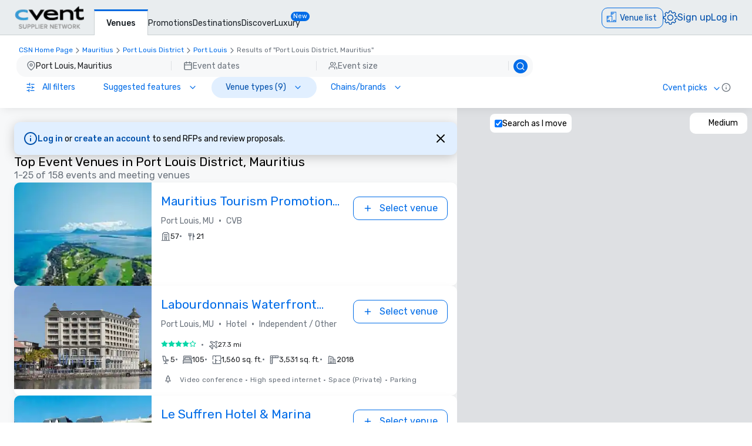

--- FILE ---
content_type: text/html; charset=utf-8
request_url: https://www.cvent.com/venues/results/Port-Louis--Mauritius
body_size: 229402
content:
<!DOCTYPE html><html lang="en-US" class="__variable_b0ef00 __variable_b0ef00 __variable_d3b745 __variable_b57d24 __variable_4b73b0" data-theme=""><head><meta charSet="utf-8"/><meta name="viewport" content="width=device-width, initial-scale=1"/><link rel="preload" as="image" imageSrcSet="/venues/_next/image?url=%2Fvenues%2F_next%2Fstatic%2Fmedia%2Fcvent-logo.9377115c.png&amp;w=16&amp;q=75 16w, /venues/_next/image?url=%2Fvenues%2F_next%2Fstatic%2Fmedia%2Fcvent-logo.9377115c.png&amp;w=32&amp;q=75 32w, /venues/_next/image?url=%2Fvenues%2F_next%2Fstatic%2Fmedia%2Fcvent-logo.9377115c.png&amp;w=48&amp;q=75 48w, /venues/_next/image?url=%2Fvenues%2F_next%2Fstatic%2Fmedia%2Fcvent-logo.9377115c.png&amp;w=64&amp;q=75 64w, /venues/_next/image?url=%2Fvenues%2F_next%2Fstatic%2Fmedia%2Fcvent-logo.9377115c.png&amp;w=96&amp;q=75 96w, /venues/_next/image?url=%2Fvenues%2F_next%2Fstatic%2Fmedia%2Fcvent-logo.9377115c.png&amp;w=128&amp;q=75 128w, /venues/_next/image?url=%2Fvenues%2F_next%2Fstatic%2Fmedia%2Fcvent-logo.9377115c.png&amp;w=256&amp;q=75 256w, /venues/_next/image?url=%2Fvenues%2F_next%2Fstatic%2Fmedia%2Fcvent-logo.9377115c.png&amp;w=384&amp;q=75 384w, /venues/_next/image?url=%2Fvenues%2F_next%2Fstatic%2Fmedia%2Fcvent-logo.9377115c.png&amp;w=640&amp;q=75 640w, /venues/_next/image?url=%2Fvenues%2F_next%2Fstatic%2Fmedia%2Fcvent-logo.9377115c.png&amp;w=750&amp;q=75 750w, /venues/_next/image?url=%2Fvenues%2F_next%2Fstatic%2Fmedia%2Fcvent-logo.9377115c.png&amp;w=828&amp;q=75 828w, /venues/_next/image?url=%2Fvenues%2F_next%2Fstatic%2Fmedia%2Fcvent-logo.9377115c.png&amp;w=1080&amp;q=75 1080w, /venues/_next/image?url=%2Fvenues%2F_next%2Fstatic%2Fmedia%2Fcvent-logo.9377115c.png&amp;w=1200&amp;q=75 1200w, /venues/_next/image?url=%2Fvenues%2F_next%2Fstatic%2Fmedia%2Fcvent-logo.9377115c.png&amp;w=1920&amp;q=75 1920w, /venues/_next/image?url=%2Fvenues%2F_next%2Fstatic%2Fmedia%2Fcvent-logo.9377115c.png&amp;w=2048&amp;q=75 2048w, /venues/_next/image?url=%2Fvenues%2F_next%2Fstatic%2Fmedia%2Fcvent-logo.9377115c.png&amp;w=3840&amp;q=75 3840w" imageSizes="120px" fetchPriority="high"/><link rel="preload" as="image" imageSrcSet="/venues/_next/image?url=https%3A%2F%2Fimages.cvent.com%2FCSN%2Fb8a3186c-8033-4db3-bfaa-92716fc8a921%2Fimages%2F913159856b864c61a97d612525322683!_!fae3c249aaadc98f7c55603c48b4bf3d.jpg&amp;w=256&amp;q=30 256w, /venues/_next/image?url=https%3A%2F%2Fimages.cvent.com%2FCSN%2Fb8a3186c-8033-4db3-bfaa-92716fc8a921%2Fimages%2F913159856b864c61a97d612525322683!_!fae3c249aaadc98f7c55603c48b4bf3d.jpg&amp;w=384&amp;q=30 384w, /venues/_next/image?url=https%3A%2F%2Fimages.cvent.com%2FCSN%2Fb8a3186c-8033-4db3-bfaa-92716fc8a921%2Fimages%2F913159856b864c61a97d612525322683!_!fae3c249aaadc98f7c55603c48b4bf3d.jpg&amp;w=640&amp;q=30 640w, /venues/_next/image?url=https%3A%2F%2Fimages.cvent.com%2FCSN%2Fb8a3186c-8033-4db3-bfaa-92716fc8a921%2Fimages%2F913159856b864c61a97d612525322683!_!fae3c249aaadc98f7c55603c48b4bf3d.jpg&amp;w=750&amp;q=30 750w, /venues/_next/image?url=https%3A%2F%2Fimages.cvent.com%2FCSN%2Fb8a3186c-8033-4db3-bfaa-92716fc8a921%2Fimages%2F913159856b864c61a97d612525322683!_!fae3c249aaadc98f7c55603c48b4bf3d.jpg&amp;w=828&amp;q=30 828w, /venues/_next/image?url=https%3A%2F%2Fimages.cvent.com%2FCSN%2Fb8a3186c-8033-4db3-bfaa-92716fc8a921%2Fimages%2F913159856b864c61a97d612525322683!_!fae3c249aaadc98f7c55603c48b4bf3d.jpg&amp;w=1080&amp;q=30 1080w, /venues/_next/image?url=https%3A%2F%2Fimages.cvent.com%2FCSN%2Fb8a3186c-8033-4db3-bfaa-92716fc8a921%2Fimages%2F913159856b864c61a97d612525322683!_!fae3c249aaadc98f7c55603c48b4bf3d.jpg&amp;w=1200&amp;q=30 1200w, /venues/_next/image?url=https%3A%2F%2Fimages.cvent.com%2FCSN%2Fb8a3186c-8033-4db3-bfaa-92716fc8a921%2Fimages%2F913159856b864c61a97d612525322683!_!fae3c249aaadc98f7c55603c48b4bf3d.jpg&amp;w=1920&amp;q=30 1920w, /venues/_next/image?url=https%3A%2F%2Fimages.cvent.com%2FCSN%2Fb8a3186c-8033-4db3-bfaa-92716fc8a921%2Fimages%2F913159856b864c61a97d612525322683!_!fae3c249aaadc98f7c55603c48b4bf3d.jpg&amp;w=2048&amp;q=30 2048w, /venues/_next/image?url=https%3A%2F%2Fimages.cvent.com%2FCSN%2Fb8a3186c-8033-4db3-bfaa-92716fc8a921%2Fimages%2F913159856b864c61a97d612525322683!_!fae3c249aaadc98f7c55603c48b4bf3d.jpg&amp;w=3840&amp;q=30 3840w" imageSizes="(max-width: 640px) 60vw, 25vw" fetchPriority="high"/><link rel="stylesheet" href="/venues/_next/static/css/c1bb107a12ceebad.css" data-precedence="next"/><link rel="stylesheet" href="/venues/_next/static/css/1d7959693542b7c3.css" data-precedence="next"/><link rel="stylesheet" href="/venues/_next/static/css/d742150a95b7d77e.css" data-precedence="next"/><link rel="preload" as="script" fetchPriority="low" href="/venues/_next/static/chunks/webpack-d38ec0ea817be8af.js"/><script src="/venues/_next/static/chunks/13573955-a2f2bc5dd652c6e4.js" async=""></script><script src="/venues/_next/static/chunks/2805-f791125142166714.js" async=""></script><script src="/venues/_next/static/chunks/main-app-2dbedba81ea9ce60.js" async=""></script><script src="/venues/_next/static/chunks/7136-c88a2b01fcc29592.js" async=""></script><script src="/venues/_next/static/chunks/7585-fbf9f708ad0a7a2b.js" async=""></script><script src="/venues/_next/static/chunks/3529-65b84b761fe4004f.js" async=""></script><script src="/venues/_next/static/chunks/4286-4b7918eb3523ac33.js" async=""></script><script src="/venues/_next/static/chunks/app/%5Blocale%5D/results/%5BsearchTerm%5D/error-3cca9c65ac391805.js" async=""></script><script src="/venues/_next/static/chunks/app/global-error-5149423cdb1d6f56.js" async=""></script><script src="/venues/_next/static/chunks/3797-0393f7fe44528375.js" async=""></script><script src="/venues/_next/static/chunks/app/%5Blocale%5D/results/%5BsearchTerm%5D/not-found-6e894db64a6dd21d.js" async=""></script><script src="/venues/_next/static/chunks/app/%5Blocale%5D/error-b0e9963612def2fb.js" async=""></script><script src="/venues/_next/static/chunks/2435-35d08234fa11ac14.js" async=""></script><script src="/venues/_next/static/chunks/7935-8bbce806f1ebce15.js" async=""></script><script src="/venues/_next/static/chunks/1234-b73a603a326a5ed9.js" async=""></script><script src="/venues/_next/static/chunks/7280-db58c2bec6f4a2fb.js" async=""></script><script src="/venues/_next/static/chunks/5589-50573df4f5d3825e.js" async=""></script><script src="/venues/_next/static/chunks/1960-5ac1c85edebc021b.js" async=""></script><script src="/venues/_next/static/chunks/6409-2d33073652fddc58.js" async=""></script><script src="/venues/_next/static/chunks/5530-ea60f9f655f5f817.js" async=""></script><script src="/venues/_next/static/chunks/2473-2dce7478427ff0a0.js" async=""></script><script src="/venues/_next/static/chunks/app/%5Blocale%5D/layout-5ef3b4df23743c22.js" async=""></script><script src="/venues/_next/static/chunks/7876-96c43dc4e9e65a23.js" async=""></script><script src="/venues/_next/static/chunks/3311-19370c4572515b4c.js" async=""></script><script src="/venues/_next/static/chunks/3471-ec3df34c71b885fa.js" async=""></script><script src="/venues/_next/static/chunks/app/layout-427021413cf33f52.js" async=""></script><script src="/venues/_next/static/chunks/app/error-9b3167563b523b80.js" async=""></script><script src="/venues/_next/static/chunks/2814-143db5508bc0f785.js" async=""></script><script src="/venues/_next/static/chunks/5861-21a940e29a05c47f.js" async=""></script><script src="/venues/_next/static/chunks/7211-74d98ee35ae2b6c0.js" async=""></script><script src="/venues/_next/static/chunks/914-9763dbc1d01192a8.js" async=""></script><script src="/venues/_next/static/chunks/5093-5e45fdf5f2bca162.js" async=""></script><script src="/venues/_next/static/chunks/4230-a3bf43ab7c72e2fb.js" async=""></script><script src="/venues/_next/static/chunks/3098-b06e1df759028842.js" async=""></script><script src="/venues/_next/static/chunks/39-4d628468ac85ae85.js" async=""></script><script src="/venues/_next/static/chunks/2923-ea5766c2fe0857f6.js" async=""></script><script src="/venues/_next/static/chunks/1256-6f5ed2da39ebb4e1.js" async=""></script><script src="/venues/_next/static/chunks/6973-cb762f1a57f7805b.js" async=""></script><script src="/venues/_next/static/chunks/4938-acdc9665a9ab52e1.js" async=""></script><script src="/venues/_next/static/chunks/app/%5Blocale%5D/results/%5BsearchTerm%5D/page-5fccc5d9fe7ba9e7.js" async=""></script><link rel="icon" type="image/x-icon" href="//www.cvent.com/favicon.ico"/><link rel="prefetch" href="/venues/_next/static/media/icons.e1aeade4.svg" as="image" type="image/svg+xml"/><title>Top Event Venues in Port Louis District, Mauritius | Cvent</title><meta name="description" content="Find top event venue in Port Louis District, Mauritius. Cvent provides a complete list of conference venues, convention centers &amp; more."/><link rel="canonical" href="https://www.cvent.com/venues/results/Port-Louis--Mauritius"/><link rel="alternate" hrefLang="en-US" href="https://www.cvent.com/venues/results/Port-Louis--Mauritius"/><link rel="alternate" hrefLang="de-DE" href="https://www.cvent.com/venues/de-DE/results/Port-Louis--Mauritius"/><link rel="alternate" hrefLang="es-ES" href="https://www.cvent.com/venues/es-ES/results/Port-Louis--Mauritius"/><link rel="alternate" hrefLang="fr-FR" href="https://www.cvent.com/venues/fr-FR/results/Port-Louis--Mauritius"/><link rel="alternate" hrefLang="fr-CA" href="https://www.cvent.com/venues/fr-CA/results/Port-Louis--Mauritius"/><link rel="alternate" hrefLang="it-IT" href="https://www.cvent.com/venues/it-IT/results/Port-Louis--Mauritius"/><link rel="alternate" hrefLang="nl-NL" href="https://www.cvent.com/venues/nl-NL/results/Port-Louis--Mauritius"/><link rel="alternate" hrefLang="pt-BR" href="https://www.cvent.com/venues/pt-BR/results/Port-Louis--Mauritius"/><link rel="alternate" hrefLang="pt-PT" href="https://www.cvent.com/venues/pt-PT/results/Port-Louis--Mauritius"/><link rel="alternate" hrefLang="fi-FI" href="https://www.cvent.com/venues/fi-FI/results/Port-Louis--Mauritius"/><link rel="alternate" hrefLang="sv-SE" href="https://www.cvent.com/venues/sv-SE/results/Port-Louis--Mauritius"/><link rel="alternate" hrefLang="tr-TR" href="https://www.cvent.com/venues/tr-TR/results/Port-Louis--Mauritius"/><link rel="alternate" hrefLang="zh-CN" href="https://www.cvent.com/venues/zh-CN/results/Port-Louis--Mauritius"/><link rel="alternate" hrefLang="zh-CHT" href="https://www.cvent.com/venues/zh-CHT/results/Port-Louis--Mauritius"/><link rel="alternate" hrefLang="ja-JP" href="https://www.cvent.com/venues/ja-JP/results/Port-Louis--Mauritius"/><link rel="alternate" hrefLang="ko-KR" href="https://www.cvent.com/venues/ko-KR/results/Port-Louis--Mauritius"/><link rel="alternate" hrefLang="ru-RU" href="https://www.cvent.com/venues/ru-RU/results/Port-Louis--Mauritius"/><link rel="alternate" hrefLang="th-TH" href="https://www.cvent.com/venues/th-TH/results/Port-Louis--Mauritius"/><link rel="alternate" hrefLang="x-default" href="https://www.cvent.com/venues/results/Port-Louis--Mauritius"/><meta property="og:title" content="Top Event Venues in Port Louis District, Mauritius | Cvent"/><meta property="og:description" content="Find top event venue in Port Louis District, Mauritius. Cvent provides a complete list of conference venues, convention centers &amp; more."/><meta property="og:url" content="https://www.cvent.com/venues/results/Port-Louis--Mauritius"/><meta property="og:image" content="https://www.cvent.com/venues/_next/static/media/cvent-open-graph.c0c9dbf1.png"/><meta property="og:type" content="website"/><meta name="twitter:card" content="summary"/><meta name="twitter:site" content="@cvent"/><meta name="twitter:title" content="Top Event Venues in Port Louis District, Mauritius | Cvent"/><meta name="twitter:description" content="Find top event venue in Port Louis District, Mauritius. Cvent provides a complete list of conference venues, convention centers &amp; more."/><meta name="twitter:image" content="https://www.cvent.com/venues/_next/static/media/cvent-open-graph.c0c9dbf1.png"/><link rel="next" href="https://www.cvent.com/venues/results/Port-Louis--Mauritius?p=2"/><meta name="next-size-adjust"/><script>(self.__next_s=self.__next_s||[]).push([0,{"children":"\n    window.publicRuntimeConfig = {\"DD_APP_ID\":\"9b24cce1-9cbf-4ea0-a5db-e565fe15f746\",\"DD_CLIENT_TOKEN\":\"pub4f462d1973ce9764489fa90a69576b5a\",\"DD_ENV\":\"pr50\",\"DD_SERVICE\":\"venue-search-app\",\"DD_VERSION\":\"5.2.8\",\"LOG_LEVEL\":\"warn\",\"CLIENT_VERSION\":\"5.2.8\",\"LOGIN_URL\":\"undefined\",\"NODE_ENVIRONMENT\":\"production\",\"ANALYTICS_SERVICE_URL\":\"https://io.cvent.com/factor\",\"DATA_PLATFORM_WRITE_KEY\":\"2c4TEgwdgghtYzvuQujhCdSRho2\",\"DATA_PLATFORM_URL\":\"https://cvent-prod-dataplane.rudderstack.com\",\"BUSINESS_UNIT\":\"hospitality\",\"PRODUCT\":\"shared\",\"COMPONENT\":\"venue-search-app\",\"PLATFORM\":\"shared\",\"METRICS_PAGE_LOADS_ENABLED\":\"true\"};\n    window.canUseCventAnalytics = true;\n    window.requestCountry = \"US\";\n    window.logId = \"cbeef1d6-8162-40d5-a8aa-ddee9ddcaece\";\n    ","id":"dd"}])</script><script src="/venues/_next/static/chunks/polyfills-42372ed130431b0a.js" noModule=""></script></head><body class="m-0 grid min-h-screen !overflow-x-hidden font-primary [grid-template-areas:&#x27;header&#x27;_&#x27;main&#x27;_&#x27;footer&#x27;] [grid-template-rows:auto_1fr_auto]"><style data-emotion="css-global tcbuib">.js-focus-visible :focus:not(.focus-visible){box-shadow:none;outline:none;}.focus-visible{transition-property:box-shadow,outline;transition-duration:100ms;transition-timing-function:cubic-bezier(0.2, 0, 0.4, 0.9);}</style><header class="sticky left-0 top-0 z-30 [grid-area:header]" data-cvent-id="header"><div class="flex h-[3.75rem] w-full items-center border-b border-solid border-b-[#cad0d3] bg-[#e9edef] lg:justify-start"><div class="z-30 xl:hidden"><button type="button" class="block p-2 py-3" aria-label="Menu"><svg class="left-0 top-0 h-7 w-7" data-cvent-id="hamburger-menu-icon" aria-hidden="true"><use href="/venues/_next/static/media/icons.e1aeade4.svg#hamburger-menu"></use></svg></button><div class=""></div></div><div class="z-0 -ml-8 flex w-full justify-center xl:ml-0 xl:justify-start xl:pl-6"><div class="relative h-[40px] w-[120px]"><a href="https://www.cvent.com/venues"><img alt="Cvent Supplier Network" fetchPriority="high" decoding="async" data-nimg="fill" style="position:absolute;height:100%;width:100%;left:0;top:0;right:0;bottom:0;object-fit:contain;color:transparent" sizes="120px" srcSet="/venues/_next/image?url=%2Fvenues%2F_next%2Fstatic%2Fmedia%2Fcvent-logo.9377115c.png&amp;w=16&amp;q=75 16w, /venues/_next/image?url=%2Fvenues%2F_next%2Fstatic%2Fmedia%2Fcvent-logo.9377115c.png&amp;w=32&amp;q=75 32w, /venues/_next/image?url=%2Fvenues%2F_next%2Fstatic%2Fmedia%2Fcvent-logo.9377115c.png&amp;w=48&amp;q=75 48w, /venues/_next/image?url=%2Fvenues%2F_next%2Fstatic%2Fmedia%2Fcvent-logo.9377115c.png&amp;w=64&amp;q=75 64w, /venues/_next/image?url=%2Fvenues%2F_next%2Fstatic%2Fmedia%2Fcvent-logo.9377115c.png&amp;w=96&amp;q=75 96w, /venues/_next/image?url=%2Fvenues%2F_next%2Fstatic%2Fmedia%2Fcvent-logo.9377115c.png&amp;w=128&amp;q=75 128w, /venues/_next/image?url=%2Fvenues%2F_next%2Fstatic%2Fmedia%2Fcvent-logo.9377115c.png&amp;w=256&amp;q=75 256w, /venues/_next/image?url=%2Fvenues%2F_next%2Fstatic%2Fmedia%2Fcvent-logo.9377115c.png&amp;w=384&amp;q=75 384w, /venues/_next/image?url=%2Fvenues%2F_next%2Fstatic%2Fmedia%2Fcvent-logo.9377115c.png&amp;w=640&amp;q=75 640w, /venues/_next/image?url=%2Fvenues%2F_next%2Fstatic%2Fmedia%2Fcvent-logo.9377115c.png&amp;w=750&amp;q=75 750w, /venues/_next/image?url=%2Fvenues%2F_next%2Fstatic%2Fmedia%2Fcvent-logo.9377115c.png&amp;w=828&amp;q=75 828w, /venues/_next/image?url=%2Fvenues%2F_next%2Fstatic%2Fmedia%2Fcvent-logo.9377115c.png&amp;w=1080&amp;q=75 1080w, /venues/_next/image?url=%2Fvenues%2F_next%2Fstatic%2Fmedia%2Fcvent-logo.9377115c.png&amp;w=1200&amp;q=75 1200w, /venues/_next/image?url=%2Fvenues%2F_next%2Fstatic%2Fmedia%2Fcvent-logo.9377115c.png&amp;w=1920&amp;q=75 1920w, /venues/_next/image?url=%2Fvenues%2F_next%2Fstatic%2Fmedia%2Fcvent-logo.9377115c.png&amp;w=2048&amp;q=75 2048w, /venues/_next/image?url=%2Fvenues%2F_next%2Fstatic%2Fmedia%2Fcvent-logo.9377115c.png&amp;w=3840&amp;q=75 3840w" src="/venues/_next/image?url=%2Fvenues%2F_next%2Fstatic%2Fmedia%2Fcvent-logo.9377115c.png&amp;w=3840&amp;q=75"/></a></div></div><nav class="absolute ml-40 mr-1 hidden items-baseline gap-4 xl:flex"><a aria-label="Venues" aria-current="true" class="-mb-px font-primary mt-4 border-l border-r border-t-[3px] border-solid border-x-[#cad0d3] border-t-[#006AE1] bg-fill px-[20px] py-[10px] text-[14px] font-medium text-[#1A2026] hover:text-[#006AE1] hover:no-underline hover:outline-none focus:text-[#006AE1] focus:no-underline focus:outline-none active:text-[#006AE1] active:no-underline active:outline-none" href="https://www.cvent.com/venues">Venues</a><a aria-label="Promotions" class="font-primary text-[14px] text-[#1A2026] hover:text-[#006AE1] hover:no-underline hover:outline-none focus:text-[#006AE1] focus:no-underline focus:outline-none active:text-[#006AE1] active:no-underline active:outline-none items-end" href="https://www.cvent.com/rfp/hotel-promotions/">Promotions</a><a aria-label="Destinations" class="font-primary text-[14px] text-[#1A2026] hover:text-[#006AE1] hover:no-underline hover:outline-none focus:text-[#006AE1] focus:no-underline focus:outline-none active:text-[#006AE1] active:no-underline active:outline-none items-end" href="https://www.cvent.com/meeting-event-planning">Destinations</a><a aria-label="Discover" aria-current="false" class="font-primary text-[14px] text-[#1A2026] hover:text-[#006AE1] hover:no-underline hover:outline-none focus:text-[#006AE1] focus:no-underline focus:outline-none active:text-[#006AE1] active:no-underline active:outline-none items-end" href="https://www.cvent.com/venues/discover">Discover</a><a aria-label="Luxury" class="font-primary text-[14px] text-[#1A2026] hover:text-[#006AE1] hover:no-underline hover:outline-none focus:text-[#006AE1] focus:no-underline focus:outline-none active:text-[#006AE1] active:no-underline active:outline-none items-end" href="https://www.cvent.com/microsites/cvent-meetings-magazine">Luxury</a><span class="relative -left-4 top-5 self-start rounded-lg bg-[#006CE8] px-1 text-[11px] text-fill">New</span></nav><div class="text-3.5 mr-4 gap-4 flex items-center text-brand-60 md:absolute md:right-0 lg:pt-2"><span class="mr-4 md:mr-0 z-30 absolute right-2 md:relative text-b-base font-primary text-[#0050AC] fill-[#0050AC] hover:text-[#0050AC] hover:no-underline hover:outline-none focus:text-[#0050AC] focus:no-underline focus:outline-none active:text-[#0050AC] active:no-underline active:outline-none"><div class="pt-2"><button data-cvent-id="shopping-cart-button" aria-label="Venue list" type="button" class="-top-[5px] inline-flex rounded-full border border-solid border-[#006AE1] text-b-md sm:rounded-xl sm:pb-px sm:pr-2.5 sm:pt-0.5 text-brand-70 relative overflow-hidden"><!--$--><div class="hidden lg:inline"><div class="flex items-center"><svg class="relative bottom-0.5 hidden h-[30px] w-[30px] py-[5px] pl-1.5 pr-[3px] text-[21px] lg:inline" data-cvent-id="building-icon-filled-icon" aria-hidden="true"><use href="/venues/_next/static/media/icons.e1aeade4.svg#building-icon-filled"></use></svg><span class="p-2 sm:hidden"><svg class="relative bottom-0.5 inline h-6 w-6" data-cvent-id="building-icon-filled-icon" aria-hidden="true"><use href="/venues/_next/static/media/icons.e1aeade4.svg#building-icon-filled"></use></svg></span><span class="hidden pb-[3px] pl-3 pr-0.5 pt-0.5 sm:inline lg:hidden">Venue list</span><span class="relative hidden lg:inline">Venue list</span></div></div><!--/$--><div class="lg:hidden"><div class="flex items-center"><svg class="relative bottom-0.5 hidden h-[30px] w-[30px] py-[5px] pl-1.5 pr-[3px] text-[21px] lg:inline" data-cvent-id="building-icon-filled-icon" aria-hidden="true"><use href="/venues/_next/static/media/icons.e1aeade4.svg#building-icon-filled"></use></svg><span class="p-2 sm:hidden"><svg class="relative bottom-0.5 inline h-6 w-6" data-cvent-id="building-icon-filled-icon" aria-hidden="true"><use href="/venues/_next/static/media/icons.e1aeade4.svg#building-icon-filled"></use></svg></span><span class="hidden pb-[3px] pl-3 pr-0.5 pt-0.5 sm:inline lg:hidden">Venue list</span><span class="relative hidden lg:inline">Venue list</span></div></div></button><span class="absolute inline text-background sm:hidden lg:inline"></span></div></span><span class="mr-4 md:mr-0 z-30 absolute right-2 md:relative text-b-base font-primary text-[#0050AC] fill-[#0050AC] hover:text-[#0050AC] hover:no-underline hover:outline-none focus:text-[#0050AC] focus:no-underline focus:outline-none active:text-[#0050AC] active:no-underline active:outline-none hidden xl:block"><div class="lg:hidden"><button type="button" aria-label="Settings">Settings</button></div><div class="hidden lg:block "><button type="button"><svg class="hidden h-6 w-6 fill-[#0050AC] xl:block" data-cvent-id="settings-icon" aria-label="Settings"><use href="/venues/_next/static/media/icons.e1aeade4.svg#settings"></use></svg><span class="block xl:hidden">Settings</span></button></div></span><span class="mr-4 md:mr-0 z-30 absolute right-2 md:relative text-b-base font-primary text-[#0050AC] fill-[#0050AC] hover:text-[#0050AC] hover:no-underline hover:outline-none focus:text-[#0050AC] focus:no-underline focus:outline-none active:text-[#0050AC] active:no-underline active:outline-none hidden pb-2 xl:block"><a aria-label="Sign up" href="https://app.cvent.com/Subscribers/Signup.aspx?type=planner&amp;locale=en-US">Sign up</a></span><span class="mr-4 md:mr-0 z-30 absolute right-2 md:relative text-b-base font-primary text-[#0050AC] fill-[#0050AC] hover:text-[#0050AC] hover:no-underline hover:outline-none focus:text-[#0050AC] focus:no-underline focus:outline-none active:text-[#0050AC] active:no-underline active:outline-none hidden pb-2 xl:block"><a aria-label="Log in" href="https://app.cvent.com/Subscribers/Login.aspx?type=planner">Log in</a></span></div></div></header><main class="w-full max-w-[100vw] bg-page [grid-area:main]"><script type="application/ld+json">{"@context":"https://schema.org","@type":"BreadcrumbList","itemListElement":[{"@type":"ListItem","position":1,"item":"https://www.cvent.com/venues","name":"CSN Home Page"},{"@type":"ListItem","position":2,"item":"https://www.cvent.com/results/Mauritius","name":"Mauritius"},{"@type":"ListItem","position":3,"item":"https://www.cvent.com/results/Port-Louis-District--Mauritius","name":"Port Louis District"},{"@type":"ListItem","position":4,"item":"https://www.cvent.com/results/Port-Louis--Port-Louis-District--Mauritius","name":"Port Louis"},{"@type":"ListItem","position":5,"name":"Results of \"Port Louis District, Mauritius\""}]}</script><div class="sticky w-full left-0 shadow-2 hover:z-1 bg-background flex justify-center items-start flex-col lg:gap-2 p-6 h-[7.3rem] lg:h-[7.75rem] top-[3.75rem] xl:top-[3.75rem] z-20  gap-4" data-cvent-id="filters-search-container" id="filters-search-container"><div class="ml-2"><ol class="flex md:gap-1" data-cvent-id="breadcrumb-list"><li class="flex items-center gap-1" data-cvent-id="breadcrumb-list-item"><span class="md:hidden"><svg class="h-4 w-4 fill-neutral-60" data-cvent-id="chevron-left-icon" aria-hidden="true"><use href="/venues/_next/static/media/icons.e1aeade4.svg#chevron-left"></use></svg></span><div class=" font-primary text-b-xs md:block text-brand-60"><span class="block max-w-[50vw] flex-shrink-0"><a class="block w-full truncate text-ellipsis decoration-brand-60 decoration-1 underline-offset-1 hover:underline" aria-label="CSN Home Page" title="CSN Home Page" href="/venues">CSN Home Page</a></span></div><span class="hidden md:block"><svg class="h-4 w-4 fill-neutral-60" data-cvent-id="chevron-right-icon" aria-hidden="true"><use href="/venues/_next/static/media/icons.e1aeade4.svg#chevron-right"></use></svg></span></li><li class="flex items-center gap-1" data-cvent-id="breadcrumb-list-item"><div class="hidden font-primary text-b-xs md:block text-brand-60"><span class="block max-w-[50vw] flex-shrink-0"><a class="block w-full truncate text-ellipsis decoration-brand-60 decoration-1 underline-offset-1 hover:underline" aria-label="Mauritius" title="Mauritius" href="/venues/results/Mauritius">Mauritius</a></span></div><span class="hidden md:block"><svg class="h-4 w-4 fill-neutral-60" data-cvent-id="chevron-right-icon" aria-hidden="true"><use href="/venues/_next/static/media/icons.e1aeade4.svg#chevron-right"></use></svg></span></li><li class="flex items-center gap-1" data-cvent-id="breadcrumb-list-item"><div class="hidden font-primary text-b-xs md:block text-brand-60"><span class="block max-w-[50vw] flex-shrink-0"><a class="block w-full truncate text-ellipsis decoration-brand-60 decoration-1 underline-offset-1 hover:underline" aria-label="Port Louis District" title="Port Louis District" href="/venues/results/Port-Louis-District--Mauritius">Port Louis District</a></span></div><span class="hidden md:block"><svg class="h-4 w-4 fill-neutral-60" data-cvent-id="chevron-right-icon" aria-hidden="true"><use href="/venues/_next/static/media/icons.e1aeade4.svg#chevron-right"></use></svg></span></li><li class="flex items-center gap-1" data-cvent-id="breadcrumb-list-item"><div class="hidden font-primary text-b-xs md:block text-brand-60"><span class="block max-w-[50vw] flex-shrink-0"><a class="block w-full truncate text-ellipsis decoration-brand-60 decoration-1 underline-offset-1 hover:underline" aria-label="Port Louis" title="Port Louis" href="/venues/results/Port-Louis--Port-Louis-District--Mauritius">Port Louis</a></span></div><span class="hidden md:block"><svg class="h-4 w-4 fill-neutral-60" data-cvent-id="chevron-right-icon" aria-hidden="true"><use href="/venues/_next/static/media/icons.e1aeade4.svg#chevron-right"></use></svg></span></li><li class="flex items-center gap-1" data-cvent-id="breadcrumb-list-item"><div class="hidden font-primary text-b-xs md:block text-neutral-60"><span aria-label="Results of &quot;Port Louis District, Mauritius&quot;" class="block max-w-[25vw] flex-shrink-0 truncate lg:max-w-[45vw]" title="Results of &quot;Port Louis District, Mauritius&quot;">Results of &quot;Port Louis District, Mauritius&quot;</span></div><span class="hidden md:block"></span></li></ol></div><div class="hidden w-full lg:block"><div class="flex w-full flex-col gap-2"><div class="ml-1 flex w-full flex-row items-center justify-between"><div class="flex flex-row items-center rounded-2xl border-1 border-solid border-transparent bg-neutral-10 hover:border-brand-60 hover:bg-brand-10"><div role="button" tabindex="0" class="flex flex-row rounded-full text-b-md" aria-label="Search venues"><div class="flex flex-row items-center justify-center gap-2 px-3 mx-2 my-1 py-1 text-neutral-60 hover:rounded-2xl hover:bg-brand-20 hover:text-neutral-90 !pl-2" data-cvent-id="collapsed-searchbar-location"><svg class="h-4 w-4 fill-neutral-60" data-cvent-id="map-pin-icon" aria-hidden="true"><use href="/venues/_next/static/media/icons.e1aeade4.svg#map-pin"></use></svg><span class="line-clamp-1 min-w-[210px] max-w-[300px] text-neutral-90" data-cvent-id="collapsed-search-bar-search-term">Port Louis, Mauritius</span></div><div class="h-4 w-[1px] self-center bg-neutral-30"></div><div class="flex flex-row items-center justify-center gap-2 px-3 mx-2 my-1 py-1 text-neutral-60 hover:rounded-2xl hover:bg-brand-20 hover:text-neutral-90" data-cvent-id="collapsed-searchbar-eventdate"><svg class="h-4 w-4 fill-neutral-60" data-cvent-id="calendar-v1-custom-icon" aria-hidden="true"><use href="/venues/_next/static/media/icons.e1aeade4.svg#calendar-v1-custom"></use></svg><span class=" line-clamp-1 w-[190px]">Event dates</span></div><div class="h-4 w-[1px] self-center bg-neutral-30"></div><div class="flex flex-row items-center justify-center gap-2 px-3 mx-2 my-1 py-1 text-neutral-60 hover:rounded-2xl hover:bg-brand-20 hover:text-neutral-90" data-cvent-id="collapsed-searchbar-eventsize"><svg class="h-4 w-4 fill-neutral-60" data-cvent-id="people-group-icon" aria-hidden="true"><use href="/venues/_next/static/media/icons.e1aeade4.svg#people-group"></use></svg><span class=" line-clamp-1 w-[270px]">Event size</span></div><div class="h-4 w-[1px] self-center bg-neutral-30"></div><div class="pl-2 pr-2 pt-1.5"><span class="carina-button rounded-3xl bg-brand-60 p-1" data-cvent-id="search-bar-search-button"><svg class="h-4 w-4 fill-background" data-cvent-id="search-icon" aria-hidden="true"><use href="/venues/_next/static/media/icons.e1aeade4.svg#search"></use></svg></span></div></div></div></div><div class="-ml-1 flex lg:w-full"><div class="flex items-center justify-between bg-background lg:w-full"><div class="gap-2 lg:flex"><div><div class=" flex items-center pr-2 lg:hidden"><button aria-label="All filters" class="carina-button carina-button__ghost carina-button__icon-only carina-button__m carina-button__brand " dir="ltr" type="button"><span class="carina-button--icon carina-button--icon__start" dir="ltr"><svg class="h-6 w-6 rotate-0 fill-interactive-50" data-cvent-id="all-filters-icon" aria-hidden="true"><use href="/venues/_next/static/media/icons.e1aeade4.svg#all-filters"></use></svg></span></button></div><div class="hidden lg:flex "><button aria-label="All filters" class="carina-button carina-button__ghost carina-button__s carina-button__brand group rounded-full  " dir="ltr" type="button"><span class="carina-button--icon carina-button--icon__start" dir="ltr"><svg class="h-4 w-4 fill-brand-60  " data-cvent-id="all-filters-icon" aria-hidden="true"><use href="/venues/_next/static/media/icons.e1aeade4.svg#all-filters"></use></svg></span><span class="min-w-0 overflow-hidden text-ellipsis whitespace-nowrap">All filters</span></button></div></div><div class="hidden gap-2 lg:flex"><div><div class=" flex items-center pr-2 lg:hidden"><button aria-label="All filters" class="carina-button carina-button__ghost carina-button__icon-only carina-button__m carina-button__brand " dir="ltr" type="button"><span class="carina-button--icon carina-button--icon__start" dir="ltr"><svg class="h-6 w-6 rotate-0 fill-interactive-50" data-cvent-id="all-filters-icon" aria-hidden="true"><use href="/venues/_next/static/media/icons.e1aeade4.svg#all-filters"></use></svg></span></button></div><div class="hidden lg:flex "><button aria-label="Suggested features" class="carina-button carina-button__ghost carina-button__s carina-button__brand group rounded-full  " dir="ltr" type="button"><span class="min-w-0 overflow-hidden text-ellipsis whitespace-nowrap">Suggested features</span><span class="carina-button--icon carina-button--icon__end" dir="ltr"><svg class="h-4 w-4 fill-brand-60  " data-cvent-id="chevron-down-icon" aria-hidden="true"><use href="/venues/_next/static/media/icons.e1aeade4.svg#chevron-down"></use></svg></span></button></div></div><div class=""><div><div class=" flex items-center pr-2 lg:hidden"><button aria-label="All filters" class="carina-button carina-button__ghost carina-button__icon-only carina-button__m carina-button__brand " dir="ltr" type="button"><span class="carina-button--icon carina-button--icon__start" dir="ltr"><svg class="h-6 w-6 rotate-0 fill-interactive-50" data-cvent-id="all-filters-icon" aria-hidden="true"><use href="/venues/_next/static/media/icons.e1aeade4.svg#all-filters"></use></svg></span></button></div><div class="hidden lg:flex "><button aria-label="Venue types" class="carina-button carina-button__ghost carina-button__s carina-button__brand group rounded-full  " dir="ltr" type="button"><span class="min-w-0 overflow-hidden text-ellipsis whitespace-nowrap">Venue types</span><span class="carina-button--icon carina-button--icon__end" dir="ltr"><svg class="h-4 w-4 fill-brand-60  " data-cvent-id="chevron-down-icon" aria-hidden="true"><use href="/venues/_next/static/media/icons.e1aeade4.svg#chevron-down"></use></svg></span></button></div></div></div><div class="hidden xl:flex"><div><div class=" flex items-center pr-2 lg:hidden"><button aria-label="All filters" class="carina-button carina-button__ghost carina-button__icon-only carina-button__m carina-button__brand " dir="ltr" type="button"><span class="carina-button--icon carina-button--icon__start" dir="ltr"><svg class="h-6 w-6 rotate-0 fill-interactive-50" data-cvent-id="all-filters-icon" aria-hidden="true"><use href="/venues/_next/static/media/icons.e1aeade4.svg#all-filters"></use></svg></span></button></div><div class="hidden lg:flex "><button aria-label="Chains/brands" class="carina-button carina-button__ghost carina-button__s carina-button__brand group rounded-full  " dir="ltr" type="button"><span class="min-w-0 overflow-hidden text-ellipsis whitespace-nowrap">Chains/brands</span><span class="carina-button--icon carina-button--icon__end" dir="ltr"><svg class="h-4 w-4 fill-brand-60  " data-cvent-id="chevron-down-icon" aria-hidden="true"><use href="/venues/_next/static/media/icons.e1aeade4.svg#chevron-down"></use></svg></span></button></div></div></div><div class="hidden 2xl:flex"><div><div class=" flex items-center pr-2 lg:hidden"><button aria-label="All filters" class="carina-button carina-button__ghost carina-button__icon-only carina-button__m carina-button__brand " dir="ltr" type="button"><span class="carina-button--icon carina-button--icon__start" dir="ltr"><svg class="h-6 w-6 rotate-0 fill-interactive-50" data-cvent-id="all-filters-icon" aria-hidden="true"><use href="/venues/_next/static/media/icons.e1aeade4.svg#all-filters"></use></svg></span></button></div><div class="hidden lg:flex "><button aria-label="Space measurements" class="carina-button carina-button__ghost carina-button__s carina-button__brand group rounded-full  " dir="ltr" type="button"><span class="min-w-0 overflow-hidden text-ellipsis whitespace-nowrap">Space measurements</span><span class="carina-button--icon carina-button--icon__end" dir="ltr"><svg class="h-4 w-4 fill-brand-60  " data-cvent-id="chevron-down-icon" aria-hidden="true"><use href="/venues/_next/static/media/icons.e1aeade4.svg#chevron-down"></use></svg></span></button></div></div></div></div></div><div class="hidden items-center gap-2 lg:flex"><div class="flex items-center gap-4"><div class="mx-2 flex gap-6" data-cvent-id="sort-by"><button type="button" aria-label="Cvent picks" class="flex font-normal text-brand-60 text-b-md/tight"><div class="mr-2 mt-0.5">Cvent picks</div><svg class="mt-1 flex h-4 w-4 gap-2 fill-brand-60" data-cvent-id="chevron-down-icon" aria-hidden="true"><use href="/venues/_next/static/media/icons.e1aeade4.svg#chevron-down"></use></svg></button><button type="button" aria-label="Information icon" class="float-left"><svg class="h-4 w-4 fill-neutral-60" data-cvent-id="info-icon" aria-hidden="true"><use href="/venues/_next/static/media/icons.e1aeade4.svg#info"></use></svg></button></div></div><div></div></div></div></div></div></div></div><div class="flex flex-col items-center"><div class="flex w-full justify-center gap-x-5 xl:justify-normal  lg:gap-x-6 xl:pl-6"><div class="flex w-full max-w-screen-lg flex-col gap-y-6 p-6 xl:px-0 xl:w-3/5 " data-cvent-id="left-content-container"><div class="fixed bottom-9 left-[calc(50%_-_4.5rem)] z-20 block lg:hidden"><button aria-label="Map view" class="carina-button carina-button__filled carina-button__m carina-button__brand rounded-full" dir="ltr" type="button"><span class="carina-button--icon carina-button--icon__start" dir="ltr"><svg class="h-4 w-4 fill-background" data-cvent-id="map-view-icon" aria-hidden="true"><use href="/venues/_next/static/media/icons.e1aeade4.svg#map-view"></use></svg></span><span class="min-w-0 overflow-hidden text-ellipsis whitespace-nowrap">Map view</span></button></div><div class="flex w-full flex-col items-center gap-8"><div class="flex w-full justify-between rounded-xl p-4 shadow-4 bg-brand-20" data-cvent-id="login-banner"><div class="flex flex-row items-center gap-3"><svg class="h-6 w-6 shrink-0 fill-interactive-70" data-cvent-id="info-icon" aria-hidden="true"><use href="/venues/_next/static/media/icons.e1aeade4.svg#info"></use></svg><div class="font-primary text-b-md font-normal"><a
            href='https://app.cvent.com/Subscribers/Login.aspx?type=planner'
            class="font-medium text-interactive-70 hover:text-interactive-80 active:text-interactive-90 md:font-medium"
            data-cvent-id="login-banner-login-link"
          >
            Log in
          </a> or <a
            href='https://www.cvent.com/planner-signup?locale=en-US'
            class="font-medium text-interactive-70 hover:text-interactive-80 active:text-interactive-90 md:font-medium"
            data-cvent-id="login-banner-create-account-link"
          >
            create an account
          </a> to send RFPs and review proposals.</div></div><button type="button" data-cvent-id="login-banner-close" aria-label="Dismiss banner"><span><svg class="h-6 w-6 shrink-0" data-cvent-id="x-icon" aria-hidden="true"><use href="/venues/_next/static/media/icons.e1aeade4.svg#x"></use></svg></span></button></div><div class="flex w-full justify-between"><div class="w-full font-primary"><h1 class="text-d-xs">Top Event Venues in Port Louis District, Mauritius</h1><h2 class="text-b-base text-neutral-60">1-25 of 158 events and meeting venues</h2></div><div class="hidden lg:block lg:flex xl:hidden" role="group"><button type="button" class="flex h-11 w-28 rounded-l-xl border-1 border-neutral-30 bg-brand-20 px-6 py-2" data-cvent-id="srp-toggle-view"><div class="flex"><svg class="mx-1 h-5 w-5 pt-1 fill-brand-70" data-cvent-id="list-icon" aria-hidden="true"><use href="/venues/_next/static/media/icons.e1aeade4.svg#list"></use></svg><span class="text-b-base text-brand-70">List</span></div></button><button type="button" class="flex h-11 w-32 rounded-r-xl border-1 border-neutral-30  py-2 pl-6" data-cvent-id="srp-toggle-view"><div class="flex"><svg class="mx-1 h-5 w-5 pt-1 fill-neutral-60" data-cvent-id="map-pin-icon" aria-hidden="true"><use href="/venues/_next/static/media/icons.e1aeade4.svg#map-pin"></use></svg><span class="text-b-base text-neutral-60">Map</span></div></button></div></div></div><div class="flex w-full flex-col items-center gap-5"><ul class="flex w-full flex-col items-center gap-5" data-cvent-id="csn-search-results-venue-list"><li class="w-full"><div class="flex w-full flex-col items-center gap-5" data-cvent-id="b8a3186c-8033-4db3-bfaa-92716fc8a921-0"><div class="w-full hover:rounded-xl hover:shadow-4"><div id="portal-container" class="flex w-full flex-col rounded-xl [-webkit-tap-highlight-color:transparent]"><a href="https://www.cvent.com/venues/en-US/port-louis/cvb/mauritius-tourism-promotion-authority/venue-b8a3186c-8033-4db3-bfaa-92716fc8a921?ts=1768652899198" class="flex w-full flex-col rounded-xl bg-background max-h-max font-primary shadow-2 sm:min-h-[176px] sm:flex-row" data-cvent-id="venue-card-organic-card-1" data-venue-code="4RNBR6SKC94"><div class="relative overflow-hidden rounded-tl-xl rounded-tr-xl object-cover sm:w-234 sm:rounded-r-none sm:rounded-bl-xl"><div class="group relative flex aspect-video w-full sm:h-full sm:max-h-[176px]" data-cvent-id="image-carousel"><div class="inline-flex h-full w-full snap-x overflow-hidden"><div class="relative h-full w-full flex-shrink-0"><img alt="Mauritius Tourism Promotion Authority in Port Louis, MU" fetchPriority="high" decoding="async" data-nimg="fill" style="position:absolute;height:100%;width:100%;left:0;top:0;right:0;bottom:0;object-fit:cover;color:transparent;background-size:cover;background-position:50% 50%;background-repeat:no-repeat;background-image:url(&quot;[data-uri]&quot;)" sizes="(max-width: 640px) 60vw, 25vw" srcSet="/venues/_next/image?url=https%3A%2F%2Fimages.cvent.com%2FCSN%2Fb8a3186c-8033-4db3-bfaa-92716fc8a921%2Fimages%2F913159856b864c61a97d612525322683!_!fae3c249aaadc98f7c55603c48b4bf3d.jpg&amp;w=256&amp;q=30 256w, /venues/_next/image?url=https%3A%2F%2Fimages.cvent.com%2FCSN%2Fb8a3186c-8033-4db3-bfaa-92716fc8a921%2Fimages%2F913159856b864c61a97d612525322683!_!fae3c249aaadc98f7c55603c48b4bf3d.jpg&amp;w=384&amp;q=30 384w, /venues/_next/image?url=https%3A%2F%2Fimages.cvent.com%2FCSN%2Fb8a3186c-8033-4db3-bfaa-92716fc8a921%2Fimages%2F913159856b864c61a97d612525322683!_!fae3c249aaadc98f7c55603c48b4bf3d.jpg&amp;w=640&amp;q=30 640w, /venues/_next/image?url=https%3A%2F%2Fimages.cvent.com%2FCSN%2Fb8a3186c-8033-4db3-bfaa-92716fc8a921%2Fimages%2F913159856b864c61a97d612525322683!_!fae3c249aaadc98f7c55603c48b4bf3d.jpg&amp;w=750&amp;q=30 750w, /venues/_next/image?url=https%3A%2F%2Fimages.cvent.com%2FCSN%2Fb8a3186c-8033-4db3-bfaa-92716fc8a921%2Fimages%2F913159856b864c61a97d612525322683!_!fae3c249aaadc98f7c55603c48b4bf3d.jpg&amp;w=828&amp;q=30 828w, /venues/_next/image?url=https%3A%2F%2Fimages.cvent.com%2FCSN%2Fb8a3186c-8033-4db3-bfaa-92716fc8a921%2Fimages%2F913159856b864c61a97d612525322683!_!fae3c249aaadc98f7c55603c48b4bf3d.jpg&amp;w=1080&amp;q=30 1080w, /venues/_next/image?url=https%3A%2F%2Fimages.cvent.com%2FCSN%2Fb8a3186c-8033-4db3-bfaa-92716fc8a921%2Fimages%2F913159856b864c61a97d612525322683!_!fae3c249aaadc98f7c55603c48b4bf3d.jpg&amp;w=1200&amp;q=30 1200w, /venues/_next/image?url=https%3A%2F%2Fimages.cvent.com%2FCSN%2Fb8a3186c-8033-4db3-bfaa-92716fc8a921%2Fimages%2F913159856b864c61a97d612525322683!_!fae3c249aaadc98f7c55603c48b4bf3d.jpg&amp;w=1920&amp;q=30 1920w, /venues/_next/image?url=https%3A%2F%2Fimages.cvent.com%2FCSN%2Fb8a3186c-8033-4db3-bfaa-92716fc8a921%2Fimages%2F913159856b864c61a97d612525322683!_!fae3c249aaadc98f7c55603c48b4bf3d.jpg&amp;w=2048&amp;q=30 2048w, /venues/_next/image?url=https%3A%2F%2Fimages.cvent.com%2FCSN%2Fb8a3186c-8033-4db3-bfaa-92716fc8a921%2Fimages%2F913159856b864c61a97d612525322683!_!fae3c249aaadc98f7c55603c48b4bf3d.jpg&amp;w=3840&amp;q=30 3840w" src="/venues/_next/image?url=https%3A%2F%2Fimages.cvent.com%2FCSN%2Fb8a3186c-8033-4db3-bfaa-92716fc8a921%2Fimages%2F913159856b864c61a97d612525322683!_!fae3c249aaadc98f7c55603c48b4bf3d.jpg&amp;w=3840&amp;q=30"/></div><div class="relative h-full w-full flex-shrink-0"><img alt="Mauritius Tourism Promotion Authority in Port Louis, MU" loading="lazy" decoding="async" data-nimg="fill" style="position:absolute;height:100%;width:100%;left:0;top:0;right:0;bottom:0;object-fit:cover;color:transparent;background-size:cover;background-position:50% 50%;background-repeat:no-repeat;background-image:url(&quot;[data-uri]&quot;)" sizes="(max-width: 640px) 60vw, 25vw" srcSet="/venues/_next/image?url=https%3A%2F%2Fimages.cvent.com%2FCSN%2Fb8a3186c-8033-4db3-bfaa-92716fc8a921%2Fimages%2F8b0a5f5af0184013b375dc5ec9021e26.jpg&amp;w=256&amp;q=75 256w, /venues/_next/image?url=https%3A%2F%2Fimages.cvent.com%2FCSN%2Fb8a3186c-8033-4db3-bfaa-92716fc8a921%2Fimages%2F8b0a5f5af0184013b375dc5ec9021e26.jpg&amp;w=384&amp;q=75 384w, /venues/_next/image?url=https%3A%2F%2Fimages.cvent.com%2FCSN%2Fb8a3186c-8033-4db3-bfaa-92716fc8a921%2Fimages%2F8b0a5f5af0184013b375dc5ec9021e26.jpg&amp;w=640&amp;q=75 640w, /venues/_next/image?url=https%3A%2F%2Fimages.cvent.com%2FCSN%2Fb8a3186c-8033-4db3-bfaa-92716fc8a921%2Fimages%2F8b0a5f5af0184013b375dc5ec9021e26.jpg&amp;w=750&amp;q=75 750w, /venues/_next/image?url=https%3A%2F%2Fimages.cvent.com%2FCSN%2Fb8a3186c-8033-4db3-bfaa-92716fc8a921%2Fimages%2F8b0a5f5af0184013b375dc5ec9021e26.jpg&amp;w=828&amp;q=75 828w, /venues/_next/image?url=https%3A%2F%2Fimages.cvent.com%2FCSN%2Fb8a3186c-8033-4db3-bfaa-92716fc8a921%2Fimages%2F8b0a5f5af0184013b375dc5ec9021e26.jpg&amp;w=1080&amp;q=75 1080w, /venues/_next/image?url=https%3A%2F%2Fimages.cvent.com%2FCSN%2Fb8a3186c-8033-4db3-bfaa-92716fc8a921%2Fimages%2F8b0a5f5af0184013b375dc5ec9021e26.jpg&amp;w=1200&amp;q=75 1200w, /venues/_next/image?url=https%3A%2F%2Fimages.cvent.com%2FCSN%2Fb8a3186c-8033-4db3-bfaa-92716fc8a921%2Fimages%2F8b0a5f5af0184013b375dc5ec9021e26.jpg&amp;w=1920&amp;q=75 1920w, /venues/_next/image?url=https%3A%2F%2Fimages.cvent.com%2FCSN%2Fb8a3186c-8033-4db3-bfaa-92716fc8a921%2Fimages%2F8b0a5f5af0184013b375dc5ec9021e26.jpg&amp;w=2048&amp;q=75 2048w, /venues/_next/image?url=https%3A%2F%2Fimages.cvent.com%2FCSN%2Fb8a3186c-8033-4db3-bfaa-92716fc8a921%2Fimages%2F8b0a5f5af0184013b375dc5ec9021e26.jpg&amp;w=3840&amp;q=75 3840w" src="/venues/_next/image?url=https%3A%2F%2Fimages.cvent.com%2FCSN%2Fb8a3186c-8033-4db3-bfaa-92716fc8a921%2Fimages%2F8b0a5f5af0184013b375dc5ec9021e26.jpg&amp;w=3840&amp;q=75"/></div><button type="button" class="text-2xl text-white absolute flex h-6 w-6 items-center justify-center rounded-full bg-neutral-10 group-hover:visible sm:invisible right-3" style="top:45%" aria-label="Next image"><svg data-cvent-id="chevron-right-icon" height="16" width="16" aria-label="Arrow right"><use href="/venues/_next/static/media/icons.e1aeade4.svg#chevron-right"></use></svg></button></div></div></div><div class="flex w-full flex-col justify-between p-4 sm:w-[calc(100%_-_theme(spacing.234))]"><div><div class="flex min-w-0 max-w-6xl flex-shrink-0 flex-row justify-between leading-normal"><div class="w-full min-w-0 sm:w-10/12"><div class="mb-1 line-clamp-2 items-center sm:flex"><h3 class="mb-0.5 text-b-base/normal leading-[28px] text-hb-brand-60 sm:line-clamp-1 sm:text-d-xs/normal" title="Mauritius Tourism Promotion Authority">Mauritius Tourism Promotion Authority</h3></div><div class="truncate text-neutral-60 mb-1 max-h-[21px] break-all text-b-md font-normal" title="Port Louis, MU | CVB"><span class="text-b-xs sm:text-b-md">Port Louis, MU</span><span class="mx-2 text-b-sm sm:text-b-base">•</span><span class="text-b-xs sm:text-b-md">CVB</span></div></div><div class="hidden pt-2 text-b-base sm:ml-4 sm:block sm:pl-0"><div class=" "><button aria-label="Select venue" tabindex="0" data-cvent-id="organic-card-1-desktop-select-venue" class="carina-button carina-button__lined carina-button__m carina-button__brand group px-4" dir="ltr" type="button"><span class="carina-button--icon carina-button--icon__start" dir="ltr"><svg class="h-4 w-4 fill-brand-60 group-hover:fill-background" data-cvent-id="plus-icon" aria-hidden="true"><use href="/venues/_next/static/media/icons.e1aeade4.svg#plus"></use></svg></span><span class="min-w-0 overflow-hidden text-ellipsis whitespace-nowrap">Select venue</span></button></div></div></div><div class="mt-1 flex flex-col justify-between gap-1"><div class="flex truncate"><div class="truncate"><div role="button" tabindex="0" class="group flex items-center gap-1 truncate text-b-xs sm:grid-cols-2 text-neutral-60" aria-label="Venue Highlights"><div class="flex items-center gap-2 text-b-xs " aria-label="Venue Highlights" data-cvent-id="Total hotels"><div class="flex items-center gap-1 truncate"><div class="h-4 w-4"><svg class="h-4 w-4 flex-shrink-0 fill-neutral-60 group-hover:fill-interactive-70" data-cvent-id="hotel-custom-icon" aria-hidden="true"><use href="/venues/_next/static/media/icons.e1aeade4.svg#hotel-custom"></use></svg></div><span class=""><span class="w-full overflow-hidden truncate text-b-sm text-neutral-90 group-hover:text-interactive-70">57</span></span></div><span class="mr-2 inline-block text-b-md group-hover:text-interactive-70">•</span></div><div class="flex items-center gap-2 text-b-xs relative truncate" aria-label="Venue Highlights" data-cvent-id="Total restaurants"><div class="flex items-center gap-1 truncate"><div class="h-4 w-4"><svg class="h-4 w-4 flex-shrink-0 fill-neutral-60 group-hover:fill-interactive-70" data-cvent-id="utencils-custom-icon" aria-hidden="true"><use href="/venues/_next/static/media/icons.e1aeade4.svg#utencils-custom"></use></svg></div><span class="truncate"><span class="w-full overflow-hidden truncate text-b-sm text-neutral-90 group-hover:text-interactive-70">21</span></span></div></div></div></div></div></div></div><div><div class="mr-2 sm:float-left"><div class="mt-3 hidden flex-wrap items-center break-keep lg:flex"></div><div class="mt-3 flex flex-wrap items-center break-keep lg:hidden"></div></div></div><span class="block pt-2 text-b-base sm:hidden"><div class=" "><button aria-label="Select venue" tabindex="0" data-cvent-id="organic-card-1-mobile-select-venue" class="carina-button carina-button__lined carina-button__block carina-button__m carina-button__brand group undefined" dir="ltr" type="button"><span class="carina-button--icon carina-button--icon__start" dir="ltr"><svg class="h-4 w-4 fill-brand-60 group-hover:fill-background" data-cvent-id="plus-icon" aria-hidden="true"><use href="/venues/_next/static/media/icons.e1aeade4.svg#plus"></use></svg></span><span class="min-w-0 overflow-hidden text-ellipsis whitespace-nowrap">Select venue</span></button></div></span></div></a></div></div></div></li><li class="w-full"><div class="flex w-full flex-col items-center gap-5" data-cvent-id="85f55dd9-5416-4bf6-b10e-ff52f032b65d-1"><div class="w-full hover:rounded-xl hover:shadow-4"><div id="portal-container" class="flex w-full flex-col rounded-xl [-webkit-tap-highlight-color:transparent]"><a href="https://www.cvent.com/venues/en-US/port-louis/hotel/labourdonnais-waterfront-hotel/venue-85f55dd9-5416-4bf6-b10e-ff52f032b65d?ts=1768652899198" class="flex w-full flex-col rounded-xl bg-background max-h-max font-primary shadow-2 sm:min-h-[176px] sm:flex-row" data-cvent-id="venue-card-organic-card-2" data-venue-code="6YNLB8QYGDK"><div class="relative overflow-hidden rounded-tl-xl rounded-tr-xl object-cover sm:w-234 sm:rounded-r-none sm:rounded-bl-xl"><div class="group relative flex aspect-video w-full sm:h-full sm:max-h-[176px]" data-cvent-id="image-carousel"><div class="inline-flex h-full w-full snap-x overflow-hidden"><div class="relative h-full w-full flex-shrink-0"><img alt="Labourdonnais Waterfront Hotel in Port Louis, MU" loading="lazy" decoding="async" data-nimg="fill" style="position:absolute;height:100%;width:100%;left:0;top:0;right:0;bottom:0;object-fit:cover;color:transparent;background-size:cover;background-position:50% 50%;background-repeat:no-repeat;background-image:url(&quot;[data-uri]&quot;)" sizes="(max-width: 640px) 60vw, 25vw" srcSet="/venues/_next/image?url=https%3A%2F%2Fimages.cvent.com%2Fcsn%2F85f55dd9-5416-4bf6-b10e-ff52f032b65d%2Fimages%2Fda4a068e255b4b79882f7a88fc6a751f_large!_!51b4db3c20a6791388ebc7236732dfc0.jpg&amp;w=256&amp;q=30 256w, /venues/_next/image?url=https%3A%2F%2Fimages.cvent.com%2Fcsn%2F85f55dd9-5416-4bf6-b10e-ff52f032b65d%2Fimages%2Fda4a068e255b4b79882f7a88fc6a751f_large!_!51b4db3c20a6791388ebc7236732dfc0.jpg&amp;w=384&amp;q=30 384w, /venues/_next/image?url=https%3A%2F%2Fimages.cvent.com%2Fcsn%2F85f55dd9-5416-4bf6-b10e-ff52f032b65d%2Fimages%2Fda4a068e255b4b79882f7a88fc6a751f_large!_!51b4db3c20a6791388ebc7236732dfc0.jpg&amp;w=640&amp;q=30 640w, /venues/_next/image?url=https%3A%2F%2Fimages.cvent.com%2Fcsn%2F85f55dd9-5416-4bf6-b10e-ff52f032b65d%2Fimages%2Fda4a068e255b4b79882f7a88fc6a751f_large!_!51b4db3c20a6791388ebc7236732dfc0.jpg&amp;w=750&amp;q=30 750w, /venues/_next/image?url=https%3A%2F%2Fimages.cvent.com%2Fcsn%2F85f55dd9-5416-4bf6-b10e-ff52f032b65d%2Fimages%2Fda4a068e255b4b79882f7a88fc6a751f_large!_!51b4db3c20a6791388ebc7236732dfc0.jpg&amp;w=828&amp;q=30 828w, /venues/_next/image?url=https%3A%2F%2Fimages.cvent.com%2Fcsn%2F85f55dd9-5416-4bf6-b10e-ff52f032b65d%2Fimages%2Fda4a068e255b4b79882f7a88fc6a751f_large!_!51b4db3c20a6791388ebc7236732dfc0.jpg&amp;w=1080&amp;q=30 1080w, /venues/_next/image?url=https%3A%2F%2Fimages.cvent.com%2Fcsn%2F85f55dd9-5416-4bf6-b10e-ff52f032b65d%2Fimages%2Fda4a068e255b4b79882f7a88fc6a751f_large!_!51b4db3c20a6791388ebc7236732dfc0.jpg&amp;w=1200&amp;q=30 1200w, /venues/_next/image?url=https%3A%2F%2Fimages.cvent.com%2Fcsn%2F85f55dd9-5416-4bf6-b10e-ff52f032b65d%2Fimages%2Fda4a068e255b4b79882f7a88fc6a751f_large!_!51b4db3c20a6791388ebc7236732dfc0.jpg&amp;w=1920&amp;q=30 1920w, /venues/_next/image?url=https%3A%2F%2Fimages.cvent.com%2Fcsn%2F85f55dd9-5416-4bf6-b10e-ff52f032b65d%2Fimages%2Fda4a068e255b4b79882f7a88fc6a751f_large!_!51b4db3c20a6791388ebc7236732dfc0.jpg&amp;w=2048&amp;q=30 2048w, /venues/_next/image?url=https%3A%2F%2Fimages.cvent.com%2Fcsn%2F85f55dd9-5416-4bf6-b10e-ff52f032b65d%2Fimages%2Fda4a068e255b4b79882f7a88fc6a751f_large!_!51b4db3c20a6791388ebc7236732dfc0.jpg&amp;w=3840&amp;q=30 3840w" src="/venues/_next/image?url=https%3A%2F%2Fimages.cvent.com%2Fcsn%2F85f55dd9-5416-4bf6-b10e-ff52f032b65d%2Fimages%2Fda4a068e255b4b79882f7a88fc6a751f_large!_!51b4db3c20a6791388ebc7236732dfc0.jpg&amp;w=3840&amp;q=30"/></div><div class="relative h-full w-full flex-shrink-0"><img alt="Labourdonnais Waterfront Hotel in Port Louis, MU" loading="lazy" decoding="async" data-nimg="fill" style="position:absolute;height:100%;width:100%;left:0;top:0;right:0;bottom:0;object-fit:cover;color:transparent;background-size:cover;background-position:50% 50%;background-repeat:no-repeat;background-image:url(&quot;[data-uri]&quot;)" sizes="(max-width: 640px) 60vw, 25vw" srcSet="/venues/_next/image?url=https%3A%2F%2Fimages.cvent.com%2Fcsn%2F85f55dd9-5416-4bf6-b10e-ff52f032b65d%2Fimages%2F751275735a5246f9a39c3829b86b489a_extrasmall.jpg&amp;w=256&amp;q=75 256w, /venues/_next/image?url=https%3A%2F%2Fimages.cvent.com%2Fcsn%2F85f55dd9-5416-4bf6-b10e-ff52f032b65d%2Fimages%2F751275735a5246f9a39c3829b86b489a_extrasmall.jpg&amp;w=384&amp;q=75 384w, /venues/_next/image?url=https%3A%2F%2Fimages.cvent.com%2Fcsn%2F85f55dd9-5416-4bf6-b10e-ff52f032b65d%2Fimages%2F751275735a5246f9a39c3829b86b489a_extrasmall.jpg&amp;w=640&amp;q=75 640w, /venues/_next/image?url=https%3A%2F%2Fimages.cvent.com%2Fcsn%2F85f55dd9-5416-4bf6-b10e-ff52f032b65d%2Fimages%2F751275735a5246f9a39c3829b86b489a_extrasmall.jpg&amp;w=750&amp;q=75 750w, /venues/_next/image?url=https%3A%2F%2Fimages.cvent.com%2Fcsn%2F85f55dd9-5416-4bf6-b10e-ff52f032b65d%2Fimages%2F751275735a5246f9a39c3829b86b489a_extrasmall.jpg&amp;w=828&amp;q=75 828w, /venues/_next/image?url=https%3A%2F%2Fimages.cvent.com%2Fcsn%2F85f55dd9-5416-4bf6-b10e-ff52f032b65d%2Fimages%2F751275735a5246f9a39c3829b86b489a_extrasmall.jpg&amp;w=1080&amp;q=75 1080w, /venues/_next/image?url=https%3A%2F%2Fimages.cvent.com%2Fcsn%2F85f55dd9-5416-4bf6-b10e-ff52f032b65d%2Fimages%2F751275735a5246f9a39c3829b86b489a_extrasmall.jpg&amp;w=1200&amp;q=75 1200w, /venues/_next/image?url=https%3A%2F%2Fimages.cvent.com%2Fcsn%2F85f55dd9-5416-4bf6-b10e-ff52f032b65d%2Fimages%2F751275735a5246f9a39c3829b86b489a_extrasmall.jpg&amp;w=1920&amp;q=75 1920w, /venues/_next/image?url=https%3A%2F%2Fimages.cvent.com%2Fcsn%2F85f55dd9-5416-4bf6-b10e-ff52f032b65d%2Fimages%2F751275735a5246f9a39c3829b86b489a_extrasmall.jpg&amp;w=2048&amp;q=75 2048w, /venues/_next/image?url=https%3A%2F%2Fimages.cvent.com%2Fcsn%2F85f55dd9-5416-4bf6-b10e-ff52f032b65d%2Fimages%2F751275735a5246f9a39c3829b86b489a_extrasmall.jpg&amp;w=3840&amp;q=75 3840w" src="/venues/_next/image?url=https%3A%2F%2Fimages.cvent.com%2Fcsn%2F85f55dd9-5416-4bf6-b10e-ff52f032b65d%2Fimages%2F751275735a5246f9a39c3829b86b489a_extrasmall.jpg&amp;w=3840&amp;q=75"/></div><button type="button" class="text-2xl text-white absolute flex h-6 w-6 items-center justify-center rounded-full bg-neutral-10 group-hover:visible sm:invisible right-3" style="top:45%" aria-label="Next image"><svg data-cvent-id="chevron-right-icon" height="16" width="16" aria-label="Arrow right"><use href="/venues/_next/static/media/icons.e1aeade4.svg#chevron-right"></use></svg></button></div></div></div><div class="flex w-full flex-col justify-between p-4 sm:w-[calc(100%_-_theme(spacing.234))]"><div><div class="flex min-w-0 max-w-6xl flex-shrink-0 flex-row justify-between leading-normal"><div class="w-full min-w-0 sm:w-10/12"><div class="mb-1 line-clamp-2 items-center sm:flex"><h3 class="mb-0.5 text-b-base/normal leading-[28px] text-hb-brand-60 sm:line-clamp-1 sm:text-d-xs/normal" title="Labourdonnais Waterfront Hotel">Labourdonnais Waterfront Hotel</h3></div><div class="truncate text-neutral-60 mb-1 max-h-[21px] break-all text-b-md font-normal" title="Port Louis, MU | Hotel | Independent / Other"><span class="text-b-xs sm:text-b-md">Port Louis, MU</span><span class="mx-2 text-b-sm sm:text-b-base">•</span><span class="text-b-xs sm:text-b-md">Hotel</span><span class="mx-2 text-b-sm sm:text-b-base">•</span><span class="text-b-xs sm:text-b-md">Independent / Other</span></div></div><div class="hidden pt-2 text-b-base sm:ml-4 sm:block sm:pl-0"><div class=" "><button aria-label="Select venue" tabindex="0" data-cvent-id="organic-card-2-desktop-select-venue" class="carina-button carina-button__lined carina-button__m carina-button__brand group px-4" dir="ltr" type="button"><span class="carina-button--icon carina-button--icon__start" dir="ltr"><svg class="h-4 w-4 fill-brand-60 group-hover:fill-background" data-cvent-id="plus-icon" aria-hidden="true"><use href="/venues/_next/static/media/icons.e1aeade4.svg#plus"></use></svg></span><span class="min-w-0 overflow-hidden text-ellipsis whitespace-nowrap">Select venue</span></button></div></div></div><div class="mt-1 flex flex-col justify-between gap-1"><div class="items-center truncate py-1.5 leading-normal text-neutral-60 sm:flex"><div class="flex items-center leading-normal text-neutral-60"><div><div class="flex gap-1"><span class="sr-only">4 out of 5</span><svg class="h-3 w-3 fill-diamond-icon" data-cvent-id="star-fill-icon" aria-hidden="true"><use href="/venues/_next/static/media/icons.e1aeade4.svg#star-fill"></use></svg><svg class="h-3 w-3 fill-diamond-icon" data-cvent-id="star-fill-icon" aria-hidden="true"><use href="/venues/_next/static/media/icons.e1aeade4.svg#star-fill"></use></svg><svg class="h-3 w-3 fill-diamond-icon" data-cvent-id="star-fill-icon" aria-hidden="true"><use href="/venues/_next/static/media/icons.e1aeade4.svg#star-fill"></use></svg><svg class="h-3 w-3 fill-diamond-icon" data-cvent-id="star-fill-icon" aria-hidden="true"><use href="/venues/_next/static/media/icons.e1aeade4.svg#star-fill"></use></svg><svg class="h-3 w-3 fill-diamond-icon" data-cvent-id="star-icon" aria-hidden="true"><use href="/venues/_next/static/media/icons.e1aeade4.svg#star"></use></svg></div></div><div class="group flex cursor-pointer truncate pt-[3px]" role="presentation"><div class="mx-2 text-b-md group-hover:text-interactive-70">•</div><div class="mt-0.5 flex gap-1"><svg class="h-4 w-4 fill-neutral-60 group-hover:fill-interactive-70" data-cvent-id="custom-airplane-icon" aria-hidden="true"><use href="/venues/_next/static/media/icons.e1aeade4.svg#custom-airplane"></use></svg><span class="text-b-xs text-neutral-90 group-hover:text-interactive-70">27.3 mi</span></div></div></div></div><div class="flex truncate"><div class="truncate"><div role="button" tabindex="0" class="group flex items-center gap-1 truncate text-b-xs sm:grid-cols-2 text-neutral-60" aria-label="Venue Highlights"><div class="flex items-center gap-2 text-b-xs " aria-label="Venue Highlights" data-cvent-id="Meeting rooms"><div class="flex items-center gap-1 truncate"><div class="h-4 w-4"><svg class="h-4 w-4 flex-shrink-0 fill-neutral-60 group-hover:fill-interactive-70" data-cvent-id="office-chair-custom-icon" aria-hidden="true"><use href="/venues/_next/static/media/icons.e1aeade4.svg#office-chair-custom"></use></svg></div><span class=""><span class="w-full overflow-hidden truncate text-b-sm text-neutral-90 group-hover:text-interactive-70">5</span></span></div><span class="mr-2 inline-block text-b-md group-hover:text-interactive-70">•</span></div><div class="flex items-center gap-2 text-b-xs " aria-label="Venue Highlights" data-cvent-id="Guest Rooms"><div class="flex items-center gap-1 truncate"><div class="h-4 w-4"><svg class="h-4 w-4 flex-shrink-0 fill-neutral-60 group-hover:fill-interactive-70" data-cvent-id="bed-custom-icon" aria-hidden="true"><use href="/venues/_next/static/media/icons.e1aeade4.svg#bed-custom"></use></svg></div><span class=""><span class="w-full overflow-hidden truncate text-b-sm text-neutral-90 group-hover:text-interactive-70">105</span></span></div><span class="mr-2 inline-block text-b-md group-hover:text-interactive-70">•</span></div><div class="flex items-center gap-2 text-b-xs " aria-label="Venue Highlights" data-cvent-id="Largest room"><div class="flex items-center gap-1 truncate"><div class="h-4 w-4"><svg class="h-4 w-4 flex-shrink-0 fill-neutral-60 group-hover:fill-interactive-70" data-cvent-id="floorplan-custom-icon" aria-hidden="true"><use href="/venues/_next/static/media/icons.e1aeade4.svg#floorplan-custom"></use></svg></div><span class=""><span class="w-full overflow-hidden truncate text-b-sm text-neutral-90 group-hover:text-interactive-70">1,560 sq. ft.</span></span></div><span class="mr-2 inline-block text-b-md group-hover:text-interactive-70">•</span></div><div class="flex items-center gap-2 text-b-xs " aria-label="Venue Highlights" data-cvent-id="Total space"><div class="flex items-center gap-1 truncate"><div class="h-4 w-4"><svg class="h-4 w-4 flex-shrink-0 fill-neutral-60 group-hover:fill-interactive-70" data-cvent-id="canvas-ruler-custom-icon" aria-hidden="true"><use href="/venues/_next/static/media/icons.e1aeade4.svg#canvas-ruler-custom"></use></svg></div><span class=""><span class="w-full overflow-hidden truncate text-b-sm text-neutral-90 group-hover:text-interactive-70">3,531 sq. ft.</span></span></div><span class="mr-2 inline-block text-b-md group-hover:text-interactive-70">•</span></div><div class="flex items-center gap-2 text-b-xs relative truncate" aria-label="Venue Highlights" data-cvent-id="Renovated"><div class="flex items-center gap-1 truncate"><div class="h-4 w-4"><svg class="h-4 w-4 flex-shrink-0 fill-neutral-60 group-hover:fill-interactive-70" data-cvent-id="custom-office-building-icon" aria-hidden="true"><use href="/venues/_next/static/media/icons.e1aeade4.svg#custom-office-building"></use></svg></div><span class="truncate"><span class="w-full overflow-hidden truncate text-b-sm text-neutral-90 group-hover:text-interactive-70">2018</span></span></div></div></div></div></div></div></div><div><div class="mr-2 sm:float-left"><div class="mt-3 hidden flex-wrap items-center break-keep lg:flex"><button class="group h-6 w-6 py-0.5 pl-1 pr-0.5" type="button"><span><svg class="h-4 w-4 fill-neutral-60 group-hover:fill-interactive-70" data-cvent-id="custom-tree-icon" aria-label="Sustainable practices"><use href="/venues/_next/static/media/icons.e1aeade4.svg#custom-tree"></use></svg></span></button></div><div class="mt-3 flex flex-wrap items-center break-keep lg:hidden"><button class="group h-6 w-6 py-0.5 pl-1 pr-0.5" type="button"><span><svg class="h-4 w-4 fill-neutral-60 group-hover:fill-interactive-70" data-cvent-id="custom-tree-icon" aria-label="Sustainable practices"><use href="/venues/_next/static/media/icons.e1aeade4.svg#custom-tree"></use></svg></span></button></div></div><p class="font-primary text-b-xs font-normal leading-[1.376rem] tracking-wide text-neutral-60 sm:mt-3.5">Video conference<span class="mx-1">•</span>High speed internet<span class="mx-1">•</span>Space (Private)<span class="mx-1">•</span>Parking</p></div><span class="block pt-2 text-b-base sm:hidden"><div class=" "><button aria-label="Select venue" tabindex="0" data-cvent-id="organic-card-2-mobile-select-venue" class="carina-button carina-button__lined carina-button__block carina-button__m carina-button__brand group undefined" dir="ltr" type="button"><span class="carina-button--icon carina-button--icon__start" dir="ltr"><svg class="h-4 w-4 fill-brand-60 group-hover:fill-background" data-cvent-id="plus-icon" aria-hidden="true"><use href="/venues/_next/static/media/icons.e1aeade4.svg#plus"></use></svg></span><span class="min-w-0 overflow-hidden text-ellipsis whitespace-nowrap">Select venue</span></button></div></span></div></a></div></div></div></li><li class="w-full"><div class="flex w-full flex-col items-center gap-5" data-cvent-id="cbfeebf0-2210-4329-bbb9-2c7c7c192e49-2"><div class="w-full hover:rounded-xl hover:shadow-4"><div id="portal-container" class="flex w-full flex-col rounded-xl [-webkit-tap-highlight-color:transparent]"><a href="https://www.cvent.com/venues/en-US/port-louis/hotel/le-suffren-hotel-marina/venue-cbfeebf0-2210-4329-bbb9-2c7c7c192e49?ts=1768652899198" class="flex w-full flex-col rounded-xl bg-background max-h-max font-primary shadow-2 sm:min-h-[176px] sm:flex-row" data-cvent-id="venue-card-organic-card-3" data-venue-code="5SNZWBGUWT9"><div class="relative overflow-hidden rounded-tl-xl rounded-tr-xl object-cover sm:w-234 sm:rounded-r-none sm:rounded-bl-xl"><div class="group relative flex aspect-video w-full sm:h-full sm:max-h-[176px]" data-cvent-id="image-carousel"><div class="inline-flex h-full w-full snap-x overflow-hidden"><div class="relative h-full w-full flex-shrink-0"><img alt="Le Suffren Hotel &amp; Marina in Port Louis, MU" loading="lazy" decoding="async" data-nimg="fill" style="position:absolute;height:100%;width:100%;left:0;top:0;right:0;bottom:0;object-fit:cover;color:transparent;background-size:cover;background-position:50% 50%;background-repeat:no-repeat;background-image:url(&quot;[data-uri]&quot;)" sizes="(max-width: 640px) 60vw, 25vw" srcSet="/venues/_next/image?url=https%3A%2F%2Fimages.cvent.com%2FCSN%2Fcbfeebf0-2210-4329-bbb9-2c7c7c192e49%2Fimages%2F6eabbb42ec7d4ca1b2e9267acf4f1387!_!8cf4fd049f0b58a5e280586544166709.png&amp;w=256&amp;q=30 256w, /venues/_next/image?url=https%3A%2F%2Fimages.cvent.com%2FCSN%2Fcbfeebf0-2210-4329-bbb9-2c7c7c192e49%2Fimages%2F6eabbb42ec7d4ca1b2e9267acf4f1387!_!8cf4fd049f0b58a5e280586544166709.png&amp;w=384&amp;q=30 384w, /venues/_next/image?url=https%3A%2F%2Fimages.cvent.com%2FCSN%2Fcbfeebf0-2210-4329-bbb9-2c7c7c192e49%2Fimages%2F6eabbb42ec7d4ca1b2e9267acf4f1387!_!8cf4fd049f0b58a5e280586544166709.png&amp;w=640&amp;q=30 640w, /venues/_next/image?url=https%3A%2F%2Fimages.cvent.com%2FCSN%2Fcbfeebf0-2210-4329-bbb9-2c7c7c192e49%2Fimages%2F6eabbb42ec7d4ca1b2e9267acf4f1387!_!8cf4fd049f0b58a5e280586544166709.png&amp;w=750&amp;q=30 750w, /venues/_next/image?url=https%3A%2F%2Fimages.cvent.com%2FCSN%2Fcbfeebf0-2210-4329-bbb9-2c7c7c192e49%2Fimages%2F6eabbb42ec7d4ca1b2e9267acf4f1387!_!8cf4fd049f0b58a5e280586544166709.png&amp;w=828&amp;q=30 828w, /venues/_next/image?url=https%3A%2F%2Fimages.cvent.com%2FCSN%2Fcbfeebf0-2210-4329-bbb9-2c7c7c192e49%2Fimages%2F6eabbb42ec7d4ca1b2e9267acf4f1387!_!8cf4fd049f0b58a5e280586544166709.png&amp;w=1080&amp;q=30 1080w, /venues/_next/image?url=https%3A%2F%2Fimages.cvent.com%2FCSN%2Fcbfeebf0-2210-4329-bbb9-2c7c7c192e49%2Fimages%2F6eabbb42ec7d4ca1b2e9267acf4f1387!_!8cf4fd049f0b58a5e280586544166709.png&amp;w=1200&amp;q=30 1200w, /venues/_next/image?url=https%3A%2F%2Fimages.cvent.com%2FCSN%2Fcbfeebf0-2210-4329-bbb9-2c7c7c192e49%2Fimages%2F6eabbb42ec7d4ca1b2e9267acf4f1387!_!8cf4fd049f0b58a5e280586544166709.png&amp;w=1920&amp;q=30 1920w, /venues/_next/image?url=https%3A%2F%2Fimages.cvent.com%2FCSN%2Fcbfeebf0-2210-4329-bbb9-2c7c7c192e49%2Fimages%2F6eabbb42ec7d4ca1b2e9267acf4f1387!_!8cf4fd049f0b58a5e280586544166709.png&amp;w=2048&amp;q=30 2048w, /venues/_next/image?url=https%3A%2F%2Fimages.cvent.com%2FCSN%2Fcbfeebf0-2210-4329-bbb9-2c7c7c192e49%2Fimages%2F6eabbb42ec7d4ca1b2e9267acf4f1387!_!8cf4fd049f0b58a5e280586544166709.png&amp;w=3840&amp;q=30 3840w" src="/venues/_next/image?url=https%3A%2F%2Fimages.cvent.com%2FCSN%2Fcbfeebf0-2210-4329-bbb9-2c7c7c192e49%2Fimages%2F6eabbb42ec7d4ca1b2e9267acf4f1387!_!8cf4fd049f0b58a5e280586544166709.png&amp;w=3840&amp;q=30"/></div><div class="relative h-full w-full flex-shrink-0"><img alt="Le Suffren Hotel &amp; Marina in Port Louis, MU" loading="lazy" decoding="async" data-nimg="fill" style="position:absolute;height:100%;width:100%;left:0;top:0;right:0;bottom:0;object-fit:cover;color:transparent;background-size:cover;background-position:50% 50%;background-repeat:no-repeat;background-image:url(&quot;[data-uri]&quot;)" sizes="(max-width: 640px) 60vw, 25vw" srcSet="/venues/_next/image?url=https%3A%2F%2Fimages.cvent.com%2Fcsn%2Fcbfeebf0-2210-4329-bbb9-2c7c7c192e49%2Fimages%2Fc1446ff2f86944ba8d1fc6933a62883d_extrasmall.jpg&amp;w=256&amp;q=75 256w, /venues/_next/image?url=https%3A%2F%2Fimages.cvent.com%2Fcsn%2Fcbfeebf0-2210-4329-bbb9-2c7c7c192e49%2Fimages%2Fc1446ff2f86944ba8d1fc6933a62883d_extrasmall.jpg&amp;w=384&amp;q=75 384w, /venues/_next/image?url=https%3A%2F%2Fimages.cvent.com%2Fcsn%2Fcbfeebf0-2210-4329-bbb9-2c7c7c192e49%2Fimages%2Fc1446ff2f86944ba8d1fc6933a62883d_extrasmall.jpg&amp;w=640&amp;q=75 640w, /venues/_next/image?url=https%3A%2F%2Fimages.cvent.com%2Fcsn%2Fcbfeebf0-2210-4329-bbb9-2c7c7c192e49%2Fimages%2Fc1446ff2f86944ba8d1fc6933a62883d_extrasmall.jpg&amp;w=750&amp;q=75 750w, /venues/_next/image?url=https%3A%2F%2Fimages.cvent.com%2Fcsn%2Fcbfeebf0-2210-4329-bbb9-2c7c7c192e49%2Fimages%2Fc1446ff2f86944ba8d1fc6933a62883d_extrasmall.jpg&amp;w=828&amp;q=75 828w, /venues/_next/image?url=https%3A%2F%2Fimages.cvent.com%2Fcsn%2Fcbfeebf0-2210-4329-bbb9-2c7c7c192e49%2Fimages%2Fc1446ff2f86944ba8d1fc6933a62883d_extrasmall.jpg&amp;w=1080&amp;q=75 1080w, /venues/_next/image?url=https%3A%2F%2Fimages.cvent.com%2Fcsn%2Fcbfeebf0-2210-4329-bbb9-2c7c7c192e49%2Fimages%2Fc1446ff2f86944ba8d1fc6933a62883d_extrasmall.jpg&amp;w=1200&amp;q=75 1200w, /venues/_next/image?url=https%3A%2F%2Fimages.cvent.com%2Fcsn%2Fcbfeebf0-2210-4329-bbb9-2c7c7c192e49%2Fimages%2Fc1446ff2f86944ba8d1fc6933a62883d_extrasmall.jpg&amp;w=1920&amp;q=75 1920w, /venues/_next/image?url=https%3A%2F%2Fimages.cvent.com%2Fcsn%2Fcbfeebf0-2210-4329-bbb9-2c7c7c192e49%2Fimages%2Fc1446ff2f86944ba8d1fc6933a62883d_extrasmall.jpg&amp;w=2048&amp;q=75 2048w, /venues/_next/image?url=https%3A%2F%2Fimages.cvent.com%2Fcsn%2Fcbfeebf0-2210-4329-bbb9-2c7c7c192e49%2Fimages%2Fc1446ff2f86944ba8d1fc6933a62883d_extrasmall.jpg&amp;w=3840&amp;q=75 3840w" src="/venues/_next/image?url=https%3A%2F%2Fimages.cvent.com%2Fcsn%2Fcbfeebf0-2210-4329-bbb9-2c7c7c192e49%2Fimages%2Fc1446ff2f86944ba8d1fc6933a62883d_extrasmall.jpg&amp;w=3840&amp;q=75"/></div><button type="button" class="text-2xl text-white absolute flex h-6 w-6 items-center justify-center rounded-full bg-neutral-10 group-hover:visible sm:invisible right-3" style="top:45%" aria-label="Next image"><svg data-cvent-id="chevron-right-icon" height="16" width="16" aria-label="Arrow right"><use href="/venues/_next/static/media/icons.e1aeade4.svg#chevron-right"></use></svg></button></div></div></div><div class="flex w-full flex-col justify-between p-4 sm:w-[calc(100%_-_theme(spacing.234))]"><div><div class="flex min-w-0 max-w-6xl flex-shrink-0 flex-row justify-between leading-normal"><div class="w-full min-w-0 sm:w-10/12"><div class="mb-1 line-clamp-2 items-center sm:flex"><h3 class="mb-0.5 text-b-base/normal leading-[28px] text-hb-brand-60 sm:line-clamp-1 sm:text-d-xs/normal" title="Le Suffren Hotel &amp; Marina">Le Suffren Hotel &amp; Marina</h3></div><div class="truncate text-neutral-60 mb-1 max-h-[21px] break-all text-b-md font-normal" title="Port Louis, MU | Hotel | Independent / Other"><span class="text-b-xs sm:text-b-md">Port Louis, MU</span><span class="mx-2 text-b-sm sm:text-b-base">•</span><span class="text-b-xs sm:text-b-md">Hotel</span><span class="mx-2 text-b-sm sm:text-b-base">•</span><span class="text-b-xs sm:text-b-md">Independent / Other</span></div></div><div class="hidden pt-2 text-b-base sm:ml-4 sm:block sm:pl-0"><div class=" "><button aria-label="Select venue" tabindex="0" data-cvent-id="organic-card-3-desktop-select-venue" class="carina-button carina-button__lined carina-button__m carina-button__brand group px-4" dir="ltr" type="button"><span class="carina-button--icon carina-button--icon__start" dir="ltr"><svg class="h-4 w-4 fill-brand-60 group-hover:fill-background" data-cvent-id="plus-icon" aria-hidden="true"><use href="/venues/_next/static/media/icons.e1aeade4.svg#plus"></use></svg></span><span class="min-w-0 overflow-hidden text-ellipsis whitespace-nowrap">Select venue</span></button></div></div></div><div class="mt-1 flex flex-col justify-between gap-1"><div class="flex truncate"><div class="truncate"><div role="button" tabindex="0" class="group flex items-center gap-1 truncate text-b-xs sm:grid-cols-2 text-neutral-60" aria-label="Venue Highlights"><div class="flex items-center gap-2 text-b-xs " aria-label="Venue Highlights" data-cvent-id="Meeting rooms"><div class="flex items-center gap-1 truncate"><div class="h-4 w-4"><svg class="h-4 w-4 flex-shrink-0 fill-neutral-60 group-hover:fill-interactive-70" data-cvent-id="office-chair-custom-icon" aria-hidden="true"><use href="/venues/_next/static/media/icons.e1aeade4.svg#office-chair-custom"></use></svg></div><span class=""><span class="w-full overflow-hidden truncate text-b-sm text-neutral-90 group-hover:text-interactive-70">3</span></span></div><span class="mr-2 inline-block text-b-md group-hover:text-interactive-70">•</span></div><div class="flex items-center gap-2 text-b-xs " aria-label="Venue Highlights" data-cvent-id="Guest Rooms"><div class="flex items-center gap-1 truncate"><div class="h-4 w-4"><svg class="h-4 w-4 flex-shrink-0 fill-neutral-60 group-hover:fill-interactive-70" data-cvent-id="bed-custom-icon" aria-hidden="true"><use href="/venues/_next/static/media/icons.e1aeade4.svg#bed-custom"></use></svg></div><span class=""><span class="w-full overflow-hidden truncate text-b-sm text-neutral-90 group-hover:text-interactive-70">102</span></span></div><span class="mr-2 inline-block text-b-md group-hover:text-interactive-70">•</span></div><div class="flex items-center gap-2 text-b-xs " aria-label="Venue Highlights" data-cvent-id="Largest room"><div class="flex items-center gap-1 truncate"><div class="h-4 w-4"><svg class="h-4 w-4 flex-shrink-0 fill-neutral-60 group-hover:fill-interactive-70" data-cvent-id="floorplan-custom-icon" aria-hidden="true"><use href="/venues/_next/static/media/icons.e1aeade4.svg#floorplan-custom"></use></svg></div><span class=""><span class="w-full overflow-hidden truncate text-b-sm text-neutral-90 group-hover:text-interactive-70">32 sq. ft.</span></span></div><span class="mr-2 inline-block text-b-md group-hover:text-interactive-70">•</span></div><div class="flex items-center gap-2 text-b-xs relative truncate" aria-label="Venue Highlights" data-cvent-id="Renovated"><div class="flex items-center gap-1 truncate"><div class="h-4 w-4"><svg class="h-4 w-4 flex-shrink-0 fill-neutral-60 group-hover:fill-interactive-70" data-cvent-id="custom-office-building-icon" aria-hidden="true"><use href="/venues/_next/static/media/icons.e1aeade4.svg#custom-office-building"></use></svg></div><span class="truncate"><span class="w-full overflow-hidden truncate text-b-sm text-neutral-90 group-hover:text-interactive-70">2012</span></span></div></div></div></div></div></div></div><div><div class="mr-2 sm:float-left"><div class="mt-3 hidden flex-wrap items-center break-keep lg:flex"></div><div class="mt-3 flex flex-wrap items-center break-keep lg:hidden"></div></div><p class="font-primary text-b-xs font-normal leading-[1.376rem] tracking-wide text-neutral-60 sm:mt-3.5">Parking</p></div><span class="block pt-2 text-b-base sm:hidden"><div class=" "><button aria-label="Select venue" tabindex="0" data-cvent-id="organic-card-3-mobile-select-venue" class="carina-button carina-button__lined carina-button__block carina-button__m carina-button__brand group undefined" dir="ltr" type="button"><span class="carina-button--icon carina-button--icon__start" dir="ltr"><svg class="h-4 w-4 fill-brand-60 group-hover:fill-background" data-cvent-id="plus-icon" aria-hidden="true"><use href="/venues/_next/static/media/icons.e1aeade4.svg#plus"></use></svg></span><span class="min-w-0 overflow-hidden text-ellipsis whitespace-nowrap">Select venue</span></button></div></span></div></a></div></div></div></li><li class="w-full"><div class="flex w-full flex-col items-center gap-5" data-cvent-id="696983c7-ee2e-40ad-bbeb-5f281d536875-3"><div class="w-full hover:rounded-xl hover:shadow-4"><div id="portal-container" class="flex w-full flex-col rounded-xl [-webkit-tap-highlight-color:transparent]"><a href="https://www.cvent.com/venues/en-US/port-louis/hotel/le-saint-george-hotel/venue-696983c7-ee2e-40ad-bbeb-5f281d536875?ts=1768652899198" class="flex w-full flex-col rounded-xl bg-background max-h-max font-primary shadow-2 sm:min-h-[176px] sm:flex-row" data-cvent-id="venue-card-organic-card-4" data-venue-code="5VNGEX9ASD2"><div class="relative overflow-hidden rounded-tl-xl rounded-tr-xl object-cover sm:w-234 sm:rounded-r-none sm:rounded-bl-xl"><div class="group relative flex aspect-video w-full sm:h-full sm:max-h-[176px]" data-cvent-id="image-carousel"><div class="inline-flex h-full w-full snap-x overflow-hidden"><div class="relative h-full w-full flex-shrink-0"><img alt="Le Saint George Hotel in Port Louis, MU" loading="lazy" decoding="async" data-nimg="fill" style="position:absolute;height:100%;width:100%;left:0;top:0;right:0;bottom:0;object-fit:cover;color:transparent;background-size:cover;background-position:50% 50%;background-repeat:no-repeat;background-image:url(&quot;[data-uri]&quot;)" sizes="(max-width: 640px) 60vw, 25vw" srcSet="/venues/_next/image?url=https%3A%2F%2Fimages.cvent.com%2FCSN%2F696983c7-ee2e-40ad-bbeb-5f281d536875%2Fimages%2F35900586b1824edbad700cb6af158b2d!_!6220a5553b85200e37da7507af880115.jpg&amp;w=256&amp;q=30 256w, /venues/_next/image?url=https%3A%2F%2Fimages.cvent.com%2FCSN%2F696983c7-ee2e-40ad-bbeb-5f281d536875%2Fimages%2F35900586b1824edbad700cb6af158b2d!_!6220a5553b85200e37da7507af880115.jpg&amp;w=384&amp;q=30 384w, /venues/_next/image?url=https%3A%2F%2Fimages.cvent.com%2FCSN%2F696983c7-ee2e-40ad-bbeb-5f281d536875%2Fimages%2F35900586b1824edbad700cb6af158b2d!_!6220a5553b85200e37da7507af880115.jpg&amp;w=640&amp;q=30 640w, /venues/_next/image?url=https%3A%2F%2Fimages.cvent.com%2FCSN%2F696983c7-ee2e-40ad-bbeb-5f281d536875%2Fimages%2F35900586b1824edbad700cb6af158b2d!_!6220a5553b85200e37da7507af880115.jpg&amp;w=750&amp;q=30 750w, /venues/_next/image?url=https%3A%2F%2Fimages.cvent.com%2FCSN%2F696983c7-ee2e-40ad-bbeb-5f281d536875%2Fimages%2F35900586b1824edbad700cb6af158b2d!_!6220a5553b85200e37da7507af880115.jpg&amp;w=828&amp;q=30 828w, /venues/_next/image?url=https%3A%2F%2Fimages.cvent.com%2FCSN%2F696983c7-ee2e-40ad-bbeb-5f281d536875%2Fimages%2F35900586b1824edbad700cb6af158b2d!_!6220a5553b85200e37da7507af880115.jpg&amp;w=1080&amp;q=30 1080w, /venues/_next/image?url=https%3A%2F%2Fimages.cvent.com%2FCSN%2F696983c7-ee2e-40ad-bbeb-5f281d536875%2Fimages%2F35900586b1824edbad700cb6af158b2d!_!6220a5553b85200e37da7507af880115.jpg&amp;w=1200&amp;q=30 1200w, /venues/_next/image?url=https%3A%2F%2Fimages.cvent.com%2FCSN%2F696983c7-ee2e-40ad-bbeb-5f281d536875%2Fimages%2F35900586b1824edbad700cb6af158b2d!_!6220a5553b85200e37da7507af880115.jpg&amp;w=1920&amp;q=30 1920w, /venues/_next/image?url=https%3A%2F%2Fimages.cvent.com%2FCSN%2F696983c7-ee2e-40ad-bbeb-5f281d536875%2Fimages%2F35900586b1824edbad700cb6af158b2d!_!6220a5553b85200e37da7507af880115.jpg&amp;w=2048&amp;q=30 2048w, /venues/_next/image?url=https%3A%2F%2Fimages.cvent.com%2FCSN%2F696983c7-ee2e-40ad-bbeb-5f281d536875%2Fimages%2F35900586b1824edbad700cb6af158b2d!_!6220a5553b85200e37da7507af880115.jpg&amp;w=3840&amp;q=30 3840w" src="/venues/_next/image?url=https%3A%2F%2Fimages.cvent.com%2FCSN%2F696983c7-ee2e-40ad-bbeb-5f281d536875%2Fimages%2F35900586b1824edbad700cb6af158b2d!_!6220a5553b85200e37da7507af880115.jpg&amp;w=3840&amp;q=30"/></div><div class="relative h-full w-full flex-shrink-0"><img alt="Le Saint George Hotel in Port Louis, MU" loading="lazy" decoding="async" data-nimg="fill" style="position:absolute;height:100%;width:100%;left:0;top:0;right:0;bottom:0;object-fit:cover;color:transparent;background-size:cover;background-position:50% 50%;background-repeat:no-repeat;background-image:url(&quot;[data-uri]&quot;)" sizes="(max-width: 640px) 60vw, 25vw" srcSet="/venues/_next/image?url=https%3A%2F%2Fimages.cvent.com%2FCSN%2F696983c7-ee2e-40ad-bbeb-5f281d536875%2Fimages%2Fbcc22581b8344b76bc1d1b7d0101d6e4.jpg&amp;w=256&amp;q=75 256w, /venues/_next/image?url=https%3A%2F%2Fimages.cvent.com%2FCSN%2F696983c7-ee2e-40ad-bbeb-5f281d536875%2Fimages%2Fbcc22581b8344b76bc1d1b7d0101d6e4.jpg&amp;w=384&amp;q=75 384w, /venues/_next/image?url=https%3A%2F%2Fimages.cvent.com%2FCSN%2F696983c7-ee2e-40ad-bbeb-5f281d536875%2Fimages%2Fbcc22581b8344b76bc1d1b7d0101d6e4.jpg&amp;w=640&amp;q=75 640w, /venues/_next/image?url=https%3A%2F%2Fimages.cvent.com%2FCSN%2F696983c7-ee2e-40ad-bbeb-5f281d536875%2Fimages%2Fbcc22581b8344b76bc1d1b7d0101d6e4.jpg&amp;w=750&amp;q=75 750w, /venues/_next/image?url=https%3A%2F%2Fimages.cvent.com%2FCSN%2F696983c7-ee2e-40ad-bbeb-5f281d536875%2Fimages%2Fbcc22581b8344b76bc1d1b7d0101d6e4.jpg&amp;w=828&amp;q=75 828w, /venues/_next/image?url=https%3A%2F%2Fimages.cvent.com%2FCSN%2F696983c7-ee2e-40ad-bbeb-5f281d536875%2Fimages%2Fbcc22581b8344b76bc1d1b7d0101d6e4.jpg&amp;w=1080&amp;q=75 1080w, /venues/_next/image?url=https%3A%2F%2Fimages.cvent.com%2FCSN%2F696983c7-ee2e-40ad-bbeb-5f281d536875%2Fimages%2Fbcc22581b8344b76bc1d1b7d0101d6e4.jpg&amp;w=1200&amp;q=75 1200w, /venues/_next/image?url=https%3A%2F%2Fimages.cvent.com%2FCSN%2F696983c7-ee2e-40ad-bbeb-5f281d536875%2Fimages%2Fbcc22581b8344b76bc1d1b7d0101d6e4.jpg&amp;w=1920&amp;q=75 1920w, /venues/_next/image?url=https%3A%2F%2Fimages.cvent.com%2FCSN%2F696983c7-ee2e-40ad-bbeb-5f281d536875%2Fimages%2Fbcc22581b8344b76bc1d1b7d0101d6e4.jpg&amp;w=2048&amp;q=75 2048w, /venues/_next/image?url=https%3A%2F%2Fimages.cvent.com%2FCSN%2F696983c7-ee2e-40ad-bbeb-5f281d536875%2Fimages%2Fbcc22581b8344b76bc1d1b7d0101d6e4.jpg&amp;w=3840&amp;q=75 3840w" src="/venues/_next/image?url=https%3A%2F%2Fimages.cvent.com%2FCSN%2F696983c7-ee2e-40ad-bbeb-5f281d536875%2Fimages%2Fbcc22581b8344b76bc1d1b7d0101d6e4.jpg&amp;w=3840&amp;q=75"/></div><button type="button" class="text-2xl text-white absolute flex h-6 w-6 items-center justify-center rounded-full bg-neutral-10 group-hover:visible sm:invisible right-3" style="top:45%" aria-label="Next image"><svg data-cvent-id="chevron-right-icon" height="16" width="16" aria-label="Arrow right"><use href="/venues/_next/static/media/icons.e1aeade4.svg#chevron-right"></use></svg></button></div></div></div><div class="flex w-full flex-col justify-between p-4 sm:w-[calc(100%_-_theme(spacing.234))]"><div><div class="flex min-w-0 max-w-6xl flex-shrink-0 flex-row justify-between leading-normal"><div class="w-full min-w-0 sm:w-10/12"><div class="mb-1 line-clamp-2 items-center sm:flex"><h3 class="mb-0.5 text-b-base/normal leading-[28px] text-hb-brand-60 sm:line-clamp-1 sm:text-d-xs/normal" title="Le Saint George Hotel">Le Saint George Hotel</h3></div><div class="truncate text-neutral-60 mb-1 max-h-[21px] break-all text-b-md font-normal" title="Port Louis, MU | Hotel | Independent / Other"><span class="text-b-xs sm:text-b-md">Port Louis, MU</span><span class="mx-2 text-b-sm sm:text-b-base">•</span><span class="text-b-xs sm:text-b-md">Hotel</span><span class="mx-2 text-b-sm sm:text-b-base">•</span><span class="text-b-xs sm:text-b-md">Independent / Other</span></div></div><div class="hidden pt-2 text-b-base sm:ml-4 sm:block sm:pl-0"><div class=" "><button aria-label="Select venue" tabindex="0" data-cvent-id="organic-card-4-desktop-select-venue" class="carina-button carina-button__lined carina-button__m carina-button__brand group px-4" dir="ltr" type="button"><span class="carina-button--icon carina-button--icon__start" dir="ltr"><svg class="h-4 w-4 fill-brand-60 group-hover:fill-background" data-cvent-id="plus-icon" aria-hidden="true"><use href="/venues/_next/static/media/icons.e1aeade4.svg#plus"></use></svg></span><span class="min-w-0 overflow-hidden text-ellipsis whitespace-nowrap">Select venue</span></button></div></div></div><div class="mt-1 flex flex-col justify-between gap-1"><div class="items-center truncate py-1.5 leading-normal text-neutral-60 sm:flex"><div class="flex items-center leading-normal text-neutral-60"><div><div class="flex gap-1"><span class="sr-only">3 out of 5</span><svg class="h-3 w-3 fill-diamond-icon" data-cvent-id="star-fill-icon" aria-hidden="true"><use href="/venues/_next/static/media/icons.e1aeade4.svg#star-fill"></use></svg><svg class="h-3 w-3 fill-diamond-icon" data-cvent-id="star-fill-icon" aria-hidden="true"><use href="/venues/_next/static/media/icons.e1aeade4.svg#star-fill"></use></svg><svg class="h-3 w-3 fill-diamond-icon" data-cvent-id="star-fill-icon" aria-hidden="true"><use href="/venues/_next/static/media/icons.e1aeade4.svg#star-fill"></use></svg><svg class="h-3 w-3 fill-diamond-icon" data-cvent-id="star-icon" aria-hidden="true"><use href="/venues/_next/static/media/icons.e1aeade4.svg#star"></use></svg><svg class="h-3 w-3 fill-diamond-icon" data-cvent-id="star-icon" aria-hidden="true"><use href="/venues/_next/static/media/icons.e1aeade4.svg#star"></use></svg></div></div><div class="group flex cursor-pointer truncate pt-[3px]" role="presentation"></div></div></div><div class="flex truncate"><div class="truncate"><div role="button" tabindex="0" class="group flex items-center gap-1 truncate text-b-xs sm:grid-cols-2 text-neutral-60" aria-label="Venue Highlights"><div class="flex items-center gap-2 text-b-xs " aria-label="Venue Highlights" data-cvent-id="Meeting rooms"><div class="flex items-center gap-1 truncate"><div class="h-4 w-4"><svg class="h-4 w-4 flex-shrink-0 fill-neutral-60 group-hover:fill-interactive-70" data-cvent-id="office-chair-custom-icon" aria-hidden="true"><use href="/venues/_next/static/media/icons.e1aeade4.svg#office-chair-custom"></use></svg></div><span class=""><span class="w-full overflow-hidden truncate text-b-sm text-neutral-90 group-hover:text-interactive-70">2</span></span></div><span class="mr-2 inline-block text-b-md group-hover:text-interactive-70">•</span></div><div class="flex items-center gap-2 text-b-xs " aria-label="Venue Highlights" data-cvent-id="Guest Rooms"><div class="flex items-center gap-1 truncate"><div class="h-4 w-4"><svg class="h-4 w-4 flex-shrink-0 fill-neutral-60 group-hover:fill-interactive-70" data-cvent-id="bed-custom-icon" aria-hidden="true"><use href="/venues/_next/static/media/icons.e1aeade4.svg#bed-custom"></use></svg></div><span class=""><span class="w-full overflow-hidden truncate text-b-sm text-neutral-90 group-hover:text-interactive-70">82</span></span></div><span class="mr-2 inline-block text-b-md group-hover:text-interactive-70">•</span></div><div class="flex items-center gap-2 text-b-xs relative truncate" aria-label="Venue Highlights" data-cvent-id="Largest room"><div class="flex items-center gap-1 truncate"><div class="h-4 w-4"><svg class="h-4 w-4 flex-shrink-0 fill-neutral-60 group-hover:fill-interactive-70" data-cvent-id="floorplan-custom-icon" aria-hidden="true"><use href="/venues/_next/static/media/icons.e1aeade4.svg#floorplan-custom"></use></svg></div><span class="truncate"><span class="w-full overflow-hidden truncate text-b-sm text-neutral-90 group-hover:text-interactive-70">1 sq. ft.</span></span></div></div></div></div></div></div></div><div><div class="mr-2 sm:float-left"><div class="mt-3 hidden flex-wrap items-center break-keep lg:flex"></div><div class="mt-3 flex flex-wrap items-center break-keep lg:hidden"></div></div><p class="font-primary text-b-xs font-normal leading-[1.376rem] tracking-wide text-neutral-60 sm:mt-3.5"></p></div><span class="block pt-2 text-b-base sm:hidden"><div class=" "><button aria-label="Select venue" tabindex="0" data-cvent-id="organic-card-4-mobile-select-venue" class="carina-button carina-button__lined carina-button__block carina-button__m carina-button__brand group undefined" dir="ltr" type="button"><span class="carina-button--icon carina-button--icon__start" dir="ltr"><svg class="h-4 w-4 fill-brand-60 group-hover:fill-background" data-cvent-id="plus-icon" aria-hidden="true"><use href="/venues/_next/static/media/icons.e1aeade4.svg#plus"></use></svg></span><span class="min-w-0 overflow-hidden text-ellipsis whitespace-nowrap">Select venue</span></button></div></span></div></a></div></div></div></li><li class="w-full"><div class="flex w-full flex-col items-center gap-5" data-cvent-id="c3e20d69-5431-4b12-a790-37ebda9d1379-4"><div class="w-full hover:rounded-xl hover:shadow-4"><div id="portal-container" class="flex w-full flex-col rounded-xl [-webkit-tap-highlight-color:transparent]"><a href="https://www.cvent.com/venues/en-US/terre-rouge/boutique-hotel/the-address-boutique-hotel/venue-c3e20d69-5431-4b12-a790-37ebda9d1379?ts=1768652899198" class="flex w-full flex-col rounded-xl bg-background max-h-max font-primary shadow-2 sm:min-h-[176px] sm:flex-row" data-cvent-id="venue-card-organic-card-5" data-venue-code="V6NFB74XR34"><div class="relative overflow-hidden rounded-tl-xl rounded-tr-xl object-cover sm:w-234 sm:rounded-r-none sm:rounded-bl-xl"><div class="group relative flex aspect-video w-full sm:h-full sm:max-h-[176px]" data-cvent-id="image-carousel"><div class="inline-flex h-full w-full snap-x overflow-hidden"><div class="relative h-full w-full flex-shrink-0"><img alt="The Address Boutique Hotel in Terre Rouge, MU" loading="lazy" decoding="async" data-nimg="fill" style="position:absolute;height:100%;width:100%;left:0;top:0;right:0;bottom:0;object-fit:cover;color:transparent;background-size:cover;background-position:50% 50%;background-repeat:no-repeat;background-image:url(&quot;[data-uri]&quot;)" sizes="(max-width: 640px) 60vw, 25vw" srcSet="/venues/_next/image?url=https%3A%2F%2Fimages.cvent.com%2Fcsn%2Fc3e20d69-5431-4b12-a790-37ebda9d1379%2Fimages%2F682c945dfa954d7c84f8bc91b46f6647_large!_!4d95ba7050639e5141bc5e8ab5fe0cda.jpg&amp;w=256&amp;q=30 256w, /venues/_next/image?url=https%3A%2F%2Fimages.cvent.com%2Fcsn%2Fc3e20d69-5431-4b12-a790-37ebda9d1379%2Fimages%2F682c945dfa954d7c84f8bc91b46f6647_large!_!4d95ba7050639e5141bc5e8ab5fe0cda.jpg&amp;w=384&amp;q=30 384w, /venues/_next/image?url=https%3A%2F%2Fimages.cvent.com%2Fcsn%2Fc3e20d69-5431-4b12-a790-37ebda9d1379%2Fimages%2F682c945dfa954d7c84f8bc91b46f6647_large!_!4d95ba7050639e5141bc5e8ab5fe0cda.jpg&amp;w=640&amp;q=30 640w, /venues/_next/image?url=https%3A%2F%2Fimages.cvent.com%2Fcsn%2Fc3e20d69-5431-4b12-a790-37ebda9d1379%2Fimages%2F682c945dfa954d7c84f8bc91b46f6647_large!_!4d95ba7050639e5141bc5e8ab5fe0cda.jpg&amp;w=750&amp;q=30 750w, /venues/_next/image?url=https%3A%2F%2Fimages.cvent.com%2Fcsn%2Fc3e20d69-5431-4b12-a790-37ebda9d1379%2Fimages%2F682c945dfa954d7c84f8bc91b46f6647_large!_!4d95ba7050639e5141bc5e8ab5fe0cda.jpg&amp;w=828&amp;q=30 828w, /venues/_next/image?url=https%3A%2F%2Fimages.cvent.com%2Fcsn%2Fc3e20d69-5431-4b12-a790-37ebda9d1379%2Fimages%2F682c945dfa954d7c84f8bc91b46f6647_large!_!4d95ba7050639e5141bc5e8ab5fe0cda.jpg&amp;w=1080&amp;q=30 1080w, /venues/_next/image?url=https%3A%2F%2Fimages.cvent.com%2Fcsn%2Fc3e20d69-5431-4b12-a790-37ebda9d1379%2Fimages%2F682c945dfa954d7c84f8bc91b46f6647_large!_!4d95ba7050639e5141bc5e8ab5fe0cda.jpg&amp;w=1200&amp;q=30 1200w, /venues/_next/image?url=https%3A%2F%2Fimages.cvent.com%2Fcsn%2Fc3e20d69-5431-4b12-a790-37ebda9d1379%2Fimages%2F682c945dfa954d7c84f8bc91b46f6647_large!_!4d95ba7050639e5141bc5e8ab5fe0cda.jpg&amp;w=1920&amp;q=30 1920w, /venues/_next/image?url=https%3A%2F%2Fimages.cvent.com%2Fcsn%2Fc3e20d69-5431-4b12-a790-37ebda9d1379%2Fimages%2F682c945dfa954d7c84f8bc91b46f6647_large!_!4d95ba7050639e5141bc5e8ab5fe0cda.jpg&amp;w=2048&amp;q=30 2048w, /venues/_next/image?url=https%3A%2F%2Fimages.cvent.com%2Fcsn%2Fc3e20d69-5431-4b12-a790-37ebda9d1379%2Fimages%2F682c945dfa954d7c84f8bc91b46f6647_large!_!4d95ba7050639e5141bc5e8ab5fe0cda.jpg&amp;w=3840&amp;q=30 3840w" src="/venues/_next/image?url=https%3A%2F%2Fimages.cvent.com%2Fcsn%2Fc3e20d69-5431-4b12-a790-37ebda9d1379%2Fimages%2F682c945dfa954d7c84f8bc91b46f6647_large!_!4d95ba7050639e5141bc5e8ab5fe0cda.jpg&amp;w=3840&amp;q=30"/></div><div class="relative h-full w-full flex-shrink-0"><img alt="The Address Boutique Hotel in Terre Rouge, MU" loading="lazy" decoding="async" data-nimg="fill" style="position:absolute;height:100%;width:100%;left:0;top:0;right:0;bottom:0;object-fit:cover;color:transparent;background-size:cover;background-position:50% 50%;background-repeat:no-repeat;background-image:url(&quot;[data-uri]&quot;)" sizes="(max-width: 640px) 60vw, 25vw" srcSet="/venues/_next/image?url=https%3A%2F%2Fimages.cvent.com%2Fcsn%2Fc3e20d69-5431-4b12-a790-37ebda9d1379%2Fimages%2F918040f12dd5435c84bf0dac0f28651c_extrasmall.jpg&amp;w=256&amp;q=75 256w, /venues/_next/image?url=https%3A%2F%2Fimages.cvent.com%2Fcsn%2Fc3e20d69-5431-4b12-a790-37ebda9d1379%2Fimages%2F918040f12dd5435c84bf0dac0f28651c_extrasmall.jpg&amp;w=384&amp;q=75 384w, /venues/_next/image?url=https%3A%2F%2Fimages.cvent.com%2Fcsn%2Fc3e20d69-5431-4b12-a790-37ebda9d1379%2Fimages%2F918040f12dd5435c84bf0dac0f28651c_extrasmall.jpg&amp;w=640&amp;q=75 640w, /venues/_next/image?url=https%3A%2F%2Fimages.cvent.com%2Fcsn%2Fc3e20d69-5431-4b12-a790-37ebda9d1379%2Fimages%2F918040f12dd5435c84bf0dac0f28651c_extrasmall.jpg&amp;w=750&amp;q=75 750w, /venues/_next/image?url=https%3A%2F%2Fimages.cvent.com%2Fcsn%2Fc3e20d69-5431-4b12-a790-37ebda9d1379%2Fimages%2F918040f12dd5435c84bf0dac0f28651c_extrasmall.jpg&amp;w=828&amp;q=75 828w, /venues/_next/image?url=https%3A%2F%2Fimages.cvent.com%2Fcsn%2Fc3e20d69-5431-4b12-a790-37ebda9d1379%2Fimages%2F918040f12dd5435c84bf0dac0f28651c_extrasmall.jpg&amp;w=1080&amp;q=75 1080w, /venues/_next/image?url=https%3A%2F%2Fimages.cvent.com%2Fcsn%2Fc3e20d69-5431-4b12-a790-37ebda9d1379%2Fimages%2F918040f12dd5435c84bf0dac0f28651c_extrasmall.jpg&amp;w=1200&amp;q=75 1200w, /venues/_next/image?url=https%3A%2F%2Fimages.cvent.com%2Fcsn%2Fc3e20d69-5431-4b12-a790-37ebda9d1379%2Fimages%2F918040f12dd5435c84bf0dac0f28651c_extrasmall.jpg&amp;w=1920&amp;q=75 1920w, /venues/_next/image?url=https%3A%2F%2Fimages.cvent.com%2Fcsn%2Fc3e20d69-5431-4b12-a790-37ebda9d1379%2Fimages%2F918040f12dd5435c84bf0dac0f28651c_extrasmall.jpg&amp;w=2048&amp;q=75 2048w, /venues/_next/image?url=https%3A%2F%2Fimages.cvent.com%2Fcsn%2Fc3e20d69-5431-4b12-a790-37ebda9d1379%2Fimages%2F918040f12dd5435c84bf0dac0f28651c_extrasmall.jpg&amp;w=3840&amp;q=75 3840w" src="/venues/_next/image?url=https%3A%2F%2Fimages.cvent.com%2Fcsn%2Fc3e20d69-5431-4b12-a790-37ebda9d1379%2Fimages%2F918040f12dd5435c84bf0dac0f28651c_extrasmall.jpg&amp;w=3840&amp;q=75"/></div><button type="button" class="text-2xl text-white absolute flex h-6 w-6 items-center justify-center rounded-full bg-neutral-10 group-hover:visible sm:invisible right-3" style="top:45%" aria-label="Next image"><svg data-cvent-id="chevron-right-icon" height="16" width="16" aria-label="Arrow right"><use href="/venues/_next/static/media/icons.e1aeade4.svg#chevron-right"></use></svg></button></div></div></div><div class="flex w-full flex-col justify-between p-4 sm:w-[calc(100%_-_theme(spacing.234))]"><div><div class="flex min-w-0 max-w-6xl flex-shrink-0 flex-row justify-between leading-normal"><div class="w-full min-w-0 sm:w-10/12"><div class="mb-1 line-clamp-2 items-center sm:flex"><h3 class="mb-0.5 text-b-base/normal leading-[28px] text-hb-brand-60 sm:line-clamp-1 sm:text-d-xs/normal" title="The Address Boutique Hotel">The Address Boutique Hotel</h3></div><div class="truncate text-neutral-60 mb-1 max-h-[21px] break-all text-b-md font-normal" title="Terre Rouge, MU | Boutique hotel | Independent / Other"><span class="text-b-xs sm:text-b-md">Terre Rouge, MU</span><span class="mx-2 text-b-sm sm:text-b-base">•</span><span class="text-b-xs sm:text-b-md">Boutique hotel</span><span class="mx-2 text-b-sm sm:text-b-base">•</span><span class="text-b-xs sm:text-b-md">Independent / Other</span></div></div><div class="hidden pt-2 text-b-base sm:ml-4 sm:block sm:pl-0"><div class=" "><button aria-label="Select venue" tabindex="0" data-cvent-id="organic-card-5-desktop-select-venue" class="carina-button carina-button__lined carina-button__m carina-button__brand group px-4" dir="ltr" type="button"><span class="carina-button--icon carina-button--icon__start" dir="ltr"><svg class="h-4 w-4 fill-brand-60 group-hover:fill-background" data-cvent-id="plus-icon" aria-hidden="true"><use href="/venues/_next/static/media/icons.e1aeade4.svg#plus"></use></svg></span><span class="min-w-0 overflow-hidden text-ellipsis whitespace-nowrap">Select venue</span></button></div></div></div><div class="mt-1 flex flex-col justify-between gap-1"><div class="flex truncate"><div class="truncate"><div role="button" tabindex="0" class="group flex items-center gap-1 truncate text-b-xs sm:grid-cols-2 text-neutral-60" aria-label="Venue Highlights"><div class="flex items-center gap-2 text-b-xs " aria-label="Venue Highlights" data-cvent-id="Meeting rooms"><div class="flex items-center gap-1 truncate"><div class="h-4 w-4"><svg class="h-4 w-4 flex-shrink-0 fill-neutral-60 group-hover:fill-interactive-70" data-cvent-id="office-chair-custom-icon" aria-hidden="true"><use href="/venues/_next/static/media/icons.e1aeade4.svg#office-chair-custom"></use></svg></div><span class=""><span class="w-full overflow-hidden truncate text-b-sm text-neutral-90 group-hover:text-interactive-70">2</span></span></div><span class="mr-2 inline-block text-b-md group-hover:text-interactive-70">•</span></div><div class="flex items-center gap-2 text-b-xs " aria-label="Venue Highlights" data-cvent-id="Guest Rooms"><div class="flex items-center gap-1 truncate"><div class="h-4 w-4"><svg class="h-4 w-4 flex-shrink-0 fill-neutral-60 group-hover:fill-interactive-70" data-cvent-id="bed-custom-icon" aria-hidden="true"><use href="/venues/_next/static/media/icons.e1aeade4.svg#bed-custom"></use></svg></div><span class=""><span class="w-full overflow-hidden truncate text-b-sm text-neutral-90 group-hover:text-interactive-70">42</span></span></div><span class="mr-2 inline-block text-b-md group-hover:text-interactive-70">•</span></div><div class="flex items-center gap-2 text-b-xs relative truncate" aria-label="Venue Highlights" data-cvent-id="Largest room"><div class="flex items-center gap-1 truncate"><div class="h-4 w-4"><svg class="h-4 w-4 flex-shrink-0 fill-neutral-60 group-hover:fill-interactive-70" data-cvent-id="floorplan-custom-icon" aria-hidden="true"><use href="/venues/_next/static/media/icons.e1aeade4.svg#floorplan-custom"></use></svg></div><span class="truncate"><span class="w-full overflow-hidden truncate text-b-sm text-neutral-90 group-hover:text-interactive-70">732 sq. ft.</span></span></div></div></div></div></div></div></div><div><div class="mr-2 sm:float-left"><div class="mt-3 hidden flex-wrap items-center break-keep lg:flex"></div><div class="mt-3 flex flex-wrap items-center break-keep lg:hidden"></div></div><p class="font-primary text-b-xs font-normal leading-[1.376rem] tracking-wide text-neutral-60 sm:mt-3.5">Video conference<span class="mx-1">•</span>Parking</p></div><span class="block pt-2 text-b-base sm:hidden"><div class=" "><button aria-label="Select venue" tabindex="0" data-cvent-id="organic-card-5-mobile-select-venue" class="carina-button carina-button__lined carina-button__block carina-button__m carina-button__brand group undefined" dir="ltr" type="button"><span class="carina-button--icon carina-button--icon__start" dir="ltr"><svg class="h-4 w-4 fill-brand-60 group-hover:fill-background" data-cvent-id="plus-icon" aria-hidden="true"><use href="/venues/_next/static/media/icons.e1aeade4.svg#plus"></use></svg></span><span class="min-w-0 overflow-hidden text-ellipsis whitespace-nowrap">Select venue</span></button></div></span></div></a></div></div></div></li><li class="w-full"><div class="flex w-full flex-col items-center gap-5" data-cvent-id="e9adaaa4-78b7-4afc-8d89-775022f7ed36-5"><div class="w-full hover:rounded-xl hover:shadow-4"><div id="portal-container" class="flex w-full flex-col rounded-xl [-webkit-tap-highlight-color:transparent]"><a href="https://www.cvent.com/venues/en-US/port-louis/hotel/hotel-cocotiers-mauritius/venue-e9adaaa4-78b7-4afc-8d89-775022f7ed36?ts=1768652899198" class="flex w-full flex-col rounded-xl bg-background max-h-max font-primary shadow-2 sm:min-h-[176px] sm:flex-row" data-cvent-id="venue-card-organic-card-6" data-venue-code="K7NJ5X232KC"><div class="relative overflow-hidden rounded-tl-xl rounded-tr-xl object-cover sm:w-234 sm:rounded-r-none sm:rounded-bl-xl"><div class="group relative flex aspect-video w-full sm:h-full sm:max-h-[176px]" data-cvent-id="image-carousel"><div class="inline-flex h-full w-full snap-x overflow-hidden"><div class="relative h-full w-full flex-shrink-0"><img alt="Hotel Cocotiers Mauritius in Port Louis, MU" loading="lazy" decoding="async" data-nimg="fill" style="position:absolute;height:100%;width:100%;left:0;top:0;right:0;bottom:0;object-fit:cover;color:transparent;background-size:cover;background-position:50% 50%;background-repeat:no-repeat;background-image:url(&quot;[data-uri]&quot;)" sizes="(max-width: 640px) 60vw, 25vw" srcSet="/venues/_next/image?url=https%3A%2F%2Fimages.cvent.com%2FCSN%2Fe9adaaa4-78b7-4afc-8d89-775022f7ed36%2Fimages%2F142357bfc0984b0fbc0adb7870715f28!_!7fdd31d6d0884f83a008bf553464f84e.png&amp;w=256&amp;q=50 256w, /venues/_next/image?url=https%3A%2F%2Fimages.cvent.com%2FCSN%2Fe9adaaa4-78b7-4afc-8d89-775022f7ed36%2Fimages%2F142357bfc0984b0fbc0adb7870715f28!_!7fdd31d6d0884f83a008bf553464f84e.png&amp;w=384&amp;q=50 384w, /venues/_next/image?url=https%3A%2F%2Fimages.cvent.com%2FCSN%2Fe9adaaa4-78b7-4afc-8d89-775022f7ed36%2Fimages%2F142357bfc0984b0fbc0adb7870715f28!_!7fdd31d6d0884f83a008bf553464f84e.png&amp;w=640&amp;q=50 640w, /venues/_next/image?url=https%3A%2F%2Fimages.cvent.com%2FCSN%2Fe9adaaa4-78b7-4afc-8d89-775022f7ed36%2Fimages%2F142357bfc0984b0fbc0adb7870715f28!_!7fdd31d6d0884f83a008bf553464f84e.png&amp;w=750&amp;q=50 750w, /venues/_next/image?url=https%3A%2F%2Fimages.cvent.com%2FCSN%2Fe9adaaa4-78b7-4afc-8d89-775022f7ed36%2Fimages%2F142357bfc0984b0fbc0adb7870715f28!_!7fdd31d6d0884f83a008bf553464f84e.png&amp;w=828&amp;q=50 828w, /venues/_next/image?url=https%3A%2F%2Fimages.cvent.com%2FCSN%2Fe9adaaa4-78b7-4afc-8d89-775022f7ed36%2Fimages%2F142357bfc0984b0fbc0adb7870715f28!_!7fdd31d6d0884f83a008bf553464f84e.png&amp;w=1080&amp;q=50 1080w, /venues/_next/image?url=https%3A%2F%2Fimages.cvent.com%2FCSN%2Fe9adaaa4-78b7-4afc-8d89-775022f7ed36%2Fimages%2F142357bfc0984b0fbc0adb7870715f28!_!7fdd31d6d0884f83a008bf553464f84e.png&amp;w=1200&amp;q=50 1200w, /venues/_next/image?url=https%3A%2F%2Fimages.cvent.com%2FCSN%2Fe9adaaa4-78b7-4afc-8d89-775022f7ed36%2Fimages%2F142357bfc0984b0fbc0adb7870715f28!_!7fdd31d6d0884f83a008bf553464f84e.png&amp;w=1920&amp;q=50 1920w, /venues/_next/image?url=https%3A%2F%2Fimages.cvent.com%2FCSN%2Fe9adaaa4-78b7-4afc-8d89-775022f7ed36%2Fimages%2F142357bfc0984b0fbc0adb7870715f28!_!7fdd31d6d0884f83a008bf553464f84e.png&amp;w=2048&amp;q=50 2048w, /venues/_next/image?url=https%3A%2F%2Fimages.cvent.com%2FCSN%2Fe9adaaa4-78b7-4afc-8d89-775022f7ed36%2Fimages%2F142357bfc0984b0fbc0adb7870715f28!_!7fdd31d6d0884f83a008bf553464f84e.png&amp;w=3840&amp;q=50 3840w" src="/venues/_next/image?url=https%3A%2F%2Fimages.cvent.com%2FCSN%2Fe9adaaa4-78b7-4afc-8d89-775022f7ed36%2Fimages%2F142357bfc0984b0fbc0adb7870715f28!_!7fdd31d6d0884f83a008bf553464f84e.png&amp;w=3840&amp;q=50"/></div></div></div></div><div class="flex w-full flex-col justify-between p-4 sm:w-[calc(100%_-_theme(spacing.234))]"><div><div class="flex min-w-0 max-w-6xl flex-shrink-0 flex-row justify-between leading-normal"><div class="w-full min-w-0 sm:w-10/12"><div class="mb-1 line-clamp-2 items-center sm:flex"><h3 class="mb-0.5 text-b-base/normal leading-[28px] text-hb-brand-60 sm:line-clamp-1 sm:text-d-xs/normal" title="Hotel Cocotiers Mauritius">Hotel Cocotiers Mauritius</h3></div><div class="truncate text-neutral-60 mb-1 max-h-[21px] break-all text-b-md font-normal" title="Port Louis, MU | Hotel | Independent / Other"><span class="text-b-xs sm:text-b-md">Port Louis, MU</span><span class="mx-2 text-b-sm sm:text-b-base">•</span><span class="text-b-xs sm:text-b-md">Hotel</span><span class="mx-2 text-b-sm sm:text-b-base">•</span><span class="text-b-xs sm:text-b-md">Independent / Other</span></div></div><div class="hidden pt-2 text-b-base sm:ml-4 sm:block sm:pl-0"><div class=" "><button aria-label="Select venue" tabindex="0" data-cvent-id="organic-card-6-desktop-select-venue" class="carina-button carina-button__lined carina-button__m carina-button__brand group px-4" dir="ltr" type="button"><span class="carina-button--icon carina-button--icon__start" dir="ltr"><svg class="h-4 w-4 fill-brand-60 group-hover:fill-background" data-cvent-id="plus-icon" aria-hidden="true"><use href="/venues/_next/static/media/icons.e1aeade4.svg#plus"></use></svg></span><span class="min-w-0 overflow-hidden text-ellipsis whitespace-nowrap">Select venue</span></button></div></div></div><div class="mt-1 flex flex-col justify-between gap-1"><div class="flex truncate"><div class="truncate"><div role="button" tabindex="0" class="group flex items-center gap-1 truncate text-b-xs sm:grid-cols-2 text-neutral-60" aria-label="Venue Highlights"><div class="flex items-center gap-2 text-b-xs relative truncate" aria-label="Venue Highlights" data-cvent-id="Guest Rooms"><div class="flex items-center gap-1 truncate"><div class="h-4 w-4"><svg class="h-4 w-4 flex-shrink-0 fill-neutral-60 group-hover:fill-interactive-70" data-cvent-id="bed-custom-icon" aria-hidden="true"><use href="/venues/_next/static/media/icons.e1aeade4.svg#bed-custom"></use></svg></div><span class="truncate"><span class="w-full overflow-hidden truncate text-b-sm text-neutral-90 group-hover:text-interactive-70">48</span></span></div></div></div></div></div></div></div><div><div class="mr-2 sm:float-left"><div class="mt-3 hidden flex-wrap items-center break-keep lg:flex"></div><div class="mt-3 flex flex-wrap items-center break-keep lg:hidden"></div></div></div><span class="block pt-2 text-b-base sm:hidden"><div class=" "><button aria-label="Select venue" tabindex="0" data-cvent-id="organic-card-6-mobile-select-venue" class="carina-button carina-button__lined carina-button__block carina-button__m carina-button__brand group undefined" dir="ltr" type="button"><span class="carina-button--icon carina-button--icon__start" dir="ltr"><svg class="h-4 w-4 fill-brand-60 group-hover:fill-background" data-cvent-id="plus-icon" aria-hidden="true"><use href="/venues/_next/static/media/icons.e1aeade4.svg#plus"></use></svg></span><span class="min-w-0 overflow-hidden text-ellipsis whitespace-nowrap">Select venue</span></button></div></span></div></a></div></div></div></li><li class="w-full"><div class="flex w-full flex-col items-center gap-5" data-cvent-id="65f948b9-884d-420a-a5bd-765b183eb1a9-6"><div class="w-full hover:rounded-xl hover:shadow-4"><div id="portal-container" class="flex w-full flex-col rounded-xl [-webkit-tap-highlight-color:transparent]"><a href="https://www.cvent.com/venues/en-US/port-louis/resort/indian-resort-spa/venue-65f948b9-884d-420a-a5bd-765b183eb1a9?ts=1768652899198" class="flex w-full flex-col rounded-xl bg-background max-h-max font-primary shadow-2 sm:min-h-[176px] sm:flex-row" data-cvent-id="venue-card-organic-card-7" data-venue-code="6VNJC86DS4D"><div class="relative overflow-hidden rounded-tl-xl rounded-tr-xl object-cover sm:w-234 sm:rounded-r-none sm:rounded-bl-xl"><div class="group relative flex aspect-video w-full sm:h-full sm:max-h-[176px]" data-cvent-id="image-carousel"><div class="inline-flex h-full w-full snap-x overflow-hidden"><div class="relative h-full w-full flex-shrink-0"><img alt="Indian Resort &amp; Spa in Port Louis, MU" loading="lazy" decoding="async" data-nimg="fill" style="position:absolute;height:100%;width:100%;left:0;top:0;right:0;bottom:0;object-fit:cover;color:transparent;background-size:cover;background-position:50% 50%;background-repeat:no-repeat;background-image:url(&quot;[data-uri]&quot;)" sizes="(max-width: 640px) 60vw, 25vw" srcSet="/venues/_next/image?url=https%3A%2F%2Fimages.cvent.com%2FCSN%2F65f948b9-884d-420a-a5bd-765b183eb1a9%2Fimages%2F436b29326a0846c4acef5c982f75edad!_!fa06ae15f7733feef9c6e6685d0be4dc.png&amp;w=256&amp;q=50 256w, /venues/_next/image?url=https%3A%2F%2Fimages.cvent.com%2FCSN%2F65f948b9-884d-420a-a5bd-765b183eb1a9%2Fimages%2F436b29326a0846c4acef5c982f75edad!_!fa06ae15f7733feef9c6e6685d0be4dc.png&amp;w=384&amp;q=50 384w, /venues/_next/image?url=https%3A%2F%2Fimages.cvent.com%2FCSN%2F65f948b9-884d-420a-a5bd-765b183eb1a9%2Fimages%2F436b29326a0846c4acef5c982f75edad!_!fa06ae15f7733feef9c6e6685d0be4dc.png&amp;w=640&amp;q=50 640w, /venues/_next/image?url=https%3A%2F%2Fimages.cvent.com%2FCSN%2F65f948b9-884d-420a-a5bd-765b183eb1a9%2Fimages%2F436b29326a0846c4acef5c982f75edad!_!fa06ae15f7733feef9c6e6685d0be4dc.png&amp;w=750&amp;q=50 750w, /venues/_next/image?url=https%3A%2F%2Fimages.cvent.com%2FCSN%2F65f948b9-884d-420a-a5bd-765b183eb1a9%2Fimages%2F436b29326a0846c4acef5c982f75edad!_!fa06ae15f7733feef9c6e6685d0be4dc.png&amp;w=828&amp;q=50 828w, /venues/_next/image?url=https%3A%2F%2Fimages.cvent.com%2FCSN%2F65f948b9-884d-420a-a5bd-765b183eb1a9%2Fimages%2F436b29326a0846c4acef5c982f75edad!_!fa06ae15f7733feef9c6e6685d0be4dc.png&amp;w=1080&amp;q=50 1080w, /venues/_next/image?url=https%3A%2F%2Fimages.cvent.com%2FCSN%2F65f948b9-884d-420a-a5bd-765b183eb1a9%2Fimages%2F436b29326a0846c4acef5c982f75edad!_!fa06ae15f7733feef9c6e6685d0be4dc.png&amp;w=1200&amp;q=50 1200w, /venues/_next/image?url=https%3A%2F%2Fimages.cvent.com%2FCSN%2F65f948b9-884d-420a-a5bd-765b183eb1a9%2Fimages%2F436b29326a0846c4acef5c982f75edad!_!fa06ae15f7733feef9c6e6685d0be4dc.png&amp;w=1920&amp;q=50 1920w, /venues/_next/image?url=https%3A%2F%2Fimages.cvent.com%2FCSN%2F65f948b9-884d-420a-a5bd-765b183eb1a9%2Fimages%2F436b29326a0846c4acef5c982f75edad!_!fa06ae15f7733feef9c6e6685d0be4dc.png&amp;w=2048&amp;q=50 2048w, /venues/_next/image?url=https%3A%2F%2Fimages.cvent.com%2FCSN%2F65f948b9-884d-420a-a5bd-765b183eb1a9%2Fimages%2F436b29326a0846c4acef5c982f75edad!_!fa06ae15f7733feef9c6e6685d0be4dc.png&amp;w=3840&amp;q=50 3840w" src="/venues/_next/image?url=https%3A%2F%2Fimages.cvent.com%2FCSN%2F65f948b9-884d-420a-a5bd-765b183eb1a9%2Fimages%2F436b29326a0846c4acef5c982f75edad!_!fa06ae15f7733feef9c6e6685d0be4dc.png&amp;w=3840&amp;q=50"/></div><div class="relative h-full w-full flex-shrink-0"><img alt="Indian Resort &amp; Spa in Port Louis, MU" loading="lazy" decoding="async" data-nimg="fill" style="position:absolute;height:100%;width:100%;left:0;top:0;right:0;bottom:0;object-fit:cover;color:transparent;background-size:cover;background-position:50% 50%;background-repeat:no-repeat;background-image:url(&quot;[data-uri]&quot;)" sizes="(max-width: 640px) 60vw, 25vw" srcSet="/venues/_next/image?url=https%3A%2F%2Fimages.cvent.com%2FCSN%2F65f948b9-884d-420a-a5bd-765b183eb1a9%2Fimages%2Ff9010b8a4e664867959237fe323f816c.png&amp;w=256&amp;q=75 256w, /venues/_next/image?url=https%3A%2F%2Fimages.cvent.com%2FCSN%2F65f948b9-884d-420a-a5bd-765b183eb1a9%2Fimages%2Ff9010b8a4e664867959237fe323f816c.png&amp;w=384&amp;q=75 384w, /venues/_next/image?url=https%3A%2F%2Fimages.cvent.com%2FCSN%2F65f948b9-884d-420a-a5bd-765b183eb1a9%2Fimages%2Ff9010b8a4e664867959237fe323f816c.png&amp;w=640&amp;q=75 640w, /venues/_next/image?url=https%3A%2F%2Fimages.cvent.com%2FCSN%2F65f948b9-884d-420a-a5bd-765b183eb1a9%2Fimages%2Ff9010b8a4e664867959237fe323f816c.png&amp;w=750&amp;q=75 750w, /venues/_next/image?url=https%3A%2F%2Fimages.cvent.com%2FCSN%2F65f948b9-884d-420a-a5bd-765b183eb1a9%2Fimages%2Ff9010b8a4e664867959237fe323f816c.png&amp;w=828&amp;q=75 828w, /venues/_next/image?url=https%3A%2F%2Fimages.cvent.com%2FCSN%2F65f948b9-884d-420a-a5bd-765b183eb1a9%2Fimages%2Ff9010b8a4e664867959237fe323f816c.png&amp;w=1080&amp;q=75 1080w, /venues/_next/image?url=https%3A%2F%2Fimages.cvent.com%2FCSN%2F65f948b9-884d-420a-a5bd-765b183eb1a9%2Fimages%2Ff9010b8a4e664867959237fe323f816c.png&amp;w=1200&amp;q=75 1200w, /venues/_next/image?url=https%3A%2F%2Fimages.cvent.com%2FCSN%2F65f948b9-884d-420a-a5bd-765b183eb1a9%2Fimages%2Ff9010b8a4e664867959237fe323f816c.png&amp;w=1920&amp;q=75 1920w, /venues/_next/image?url=https%3A%2F%2Fimages.cvent.com%2FCSN%2F65f948b9-884d-420a-a5bd-765b183eb1a9%2Fimages%2Ff9010b8a4e664867959237fe323f816c.png&amp;w=2048&amp;q=75 2048w, /venues/_next/image?url=https%3A%2F%2Fimages.cvent.com%2FCSN%2F65f948b9-884d-420a-a5bd-765b183eb1a9%2Fimages%2Ff9010b8a4e664867959237fe323f816c.png&amp;w=3840&amp;q=75 3840w" src="/venues/_next/image?url=https%3A%2F%2Fimages.cvent.com%2FCSN%2F65f948b9-884d-420a-a5bd-765b183eb1a9%2Fimages%2Ff9010b8a4e664867959237fe323f816c.png&amp;w=3840&amp;q=75"/></div><button type="button" class="text-2xl text-white absolute flex h-6 w-6 items-center justify-center rounded-full bg-neutral-10 group-hover:visible sm:invisible right-3" style="top:45%" aria-label="Next image"><svg data-cvent-id="chevron-right-icon" height="16" width="16" aria-label="Arrow right"><use href="/venues/_next/static/media/icons.e1aeade4.svg#chevron-right"></use></svg></button></div></div></div><div class="flex w-full flex-col justify-between p-4 sm:w-[calc(100%_-_theme(spacing.234))]"><div><div class="flex min-w-0 max-w-6xl flex-shrink-0 flex-row justify-between leading-normal"><div class="w-full min-w-0 sm:w-10/12"><div class="mb-1 line-clamp-2 items-center sm:flex"><h3 class="mb-0.5 text-b-base/normal leading-[28px] text-hb-brand-60 sm:line-clamp-1 sm:text-d-xs/normal" title="Indian Resort &amp; Spa">Indian Resort &amp; Spa</h3></div><div class="truncate text-neutral-60 mb-1 max-h-[21px] break-all text-b-md font-normal" title="Port Louis, MU | Resort | Independent / Other"><span class="text-b-xs sm:text-b-md">Port Louis, MU</span><span class="mx-2 text-b-sm sm:text-b-base">•</span><span class="text-b-xs sm:text-b-md">Resort</span><span class="mx-2 text-b-sm sm:text-b-base">•</span><span class="text-b-xs sm:text-b-md">Independent / Other</span></div></div><div class="hidden pt-2 text-b-base sm:ml-4 sm:block sm:pl-0"><div class=" "><button aria-label="Select venue" tabindex="0" data-cvent-id="organic-card-7-desktop-select-venue" class="carina-button carina-button__lined carina-button__m carina-button__brand group px-4" dir="ltr" type="button"><span class="carina-button--icon carina-button--icon__start" dir="ltr"><svg class="h-4 w-4 fill-brand-60 group-hover:fill-background" data-cvent-id="plus-icon" aria-hidden="true"><use href="/venues/_next/static/media/icons.e1aeade4.svg#plus"></use></svg></span><span class="min-w-0 overflow-hidden text-ellipsis whitespace-nowrap">Select venue</span></button></div></div></div><div class="mt-1 flex flex-col justify-between gap-1"><div class="flex truncate"><div class="truncate"><div role="button" tabindex="0" class="group flex items-center gap-1 truncate text-b-xs sm:grid-cols-2 text-neutral-60" aria-label="Venue Highlights"><div class="flex items-center gap-2 text-b-xs " aria-label="Venue Highlights" data-cvent-id="Meeting rooms"><div class="flex items-center gap-1 truncate"><div class="h-4 w-4"><svg class="h-4 w-4 flex-shrink-0 fill-neutral-60 group-hover:fill-interactive-70" data-cvent-id="office-chair-custom-icon" aria-hidden="true"><use href="/venues/_next/static/media/icons.e1aeade4.svg#office-chair-custom"></use></svg></div><span class=""><span class="w-full overflow-hidden truncate text-b-sm text-neutral-90 group-hover:text-interactive-70">4</span></span></div><span class="mr-2 inline-block text-b-md group-hover:text-interactive-70">•</span></div><div class="flex items-center gap-2 text-b-xs relative truncate" aria-label="Venue Highlights" data-cvent-id="Guest Rooms"><div class="flex items-center gap-1 truncate"><div class="h-4 w-4"><svg class="h-4 w-4 flex-shrink-0 fill-neutral-60 group-hover:fill-interactive-70" data-cvent-id="bed-custom-icon" aria-hidden="true"><use href="/venues/_next/static/media/icons.e1aeade4.svg#bed-custom"></use></svg></div><span class="truncate"><span class="w-full overflow-hidden truncate text-b-sm text-neutral-90 group-hover:text-interactive-70">265</span></span></div></div></div></div></div></div></div><div><div class="mr-2 sm:float-left"><div class="mt-3 hidden flex-wrap items-center break-keep lg:flex"></div><div class="mt-3 flex flex-wrap items-center break-keep lg:hidden"></div></div><p class="font-primary text-b-xs font-normal leading-[1.376rem] tracking-wide text-neutral-60 sm:mt-3.5"></p></div><span class="block pt-2 text-b-base sm:hidden"><div class=" "><button aria-label="Select venue" tabindex="0" data-cvent-id="organic-card-7-mobile-select-venue" class="carina-button carina-button__lined carina-button__block carina-button__m carina-button__brand group undefined" dir="ltr" type="button"><span class="carina-button--icon carina-button--icon__start" dir="ltr"><svg class="h-4 w-4 fill-brand-60 group-hover:fill-background" data-cvent-id="plus-icon" aria-hidden="true"><use href="/venues/_next/static/media/icons.e1aeade4.svg#plus"></use></svg></span><span class="min-w-0 overflow-hidden text-ellipsis whitespace-nowrap">Select venue</span></button></div></span></div></a></div></div></div></li><li class="w-full"><div class="flex w-full flex-col items-center gap-5" data-cvent-id="d8fe3588-0977-45cc-adfa-15ecfb51535a-7"><div class="w-full hover:rounded-xl hover:shadow-4"><div id="portal-container" class="flex w-full flex-col rounded-xl [-webkit-tap-highlight-color:transparent]"><a href="https://www.cvent.com/venues/en-US/port-louis/hotel/voila-bagatelle/venue-d8fe3588-0977-45cc-adfa-15ecfb51535a?ts=1768652899198" class="flex w-full flex-col rounded-xl bg-background max-h-max font-primary shadow-2 sm:min-h-[176px] sm:flex-row" data-cvent-id="venue-card-organic-card-8" data-venue-code="MCNGQD65F6Z"><div class="relative overflow-hidden rounded-tl-xl rounded-tr-xl object-cover sm:w-234 sm:rounded-r-none sm:rounded-bl-xl"><div class="group relative flex aspect-video w-full sm:h-full sm:max-h-[176px]" data-cvent-id="image-carousel"><div class="inline-flex h-full w-full snap-x overflow-hidden"><div class="relative h-full w-full flex-shrink-0"><img alt="Voila Bagatelle in Port Louis, MU" loading="lazy" decoding="async" data-nimg="fill" style="position:absolute;height:100%;width:100%;left:0;top:0;right:0;bottom:0;object-fit:cover;color:transparent;background-size:cover;background-position:50% 50%;background-repeat:no-repeat;background-image:url(&quot;[data-uri]&quot;)" sizes="(max-width: 640px) 60vw, 25vw" srcSet="/venues/_next/image?url=https%3A%2F%2Fimages.cvent.com%2FCSN%2Fd8fe3588-0977-45cc-adfa-15ecfb51535a%2Fimages%2F00266acfcf6841779a1525b7b78d3b1a!_!a5b19f699a0f7f3ba54413555d2eb776.png&amp;w=256&amp;q=50 256w, /venues/_next/image?url=https%3A%2F%2Fimages.cvent.com%2FCSN%2Fd8fe3588-0977-45cc-adfa-15ecfb51535a%2Fimages%2F00266acfcf6841779a1525b7b78d3b1a!_!a5b19f699a0f7f3ba54413555d2eb776.png&amp;w=384&amp;q=50 384w, /venues/_next/image?url=https%3A%2F%2Fimages.cvent.com%2FCSN%2Fd8fe3588-0977-45cc-adfa-15ecfb51535a%2Fimages%2F00266acfcf6841779a1525b7b78d3b1a!_!a5b19f699a0f7f3ba54413555d2eb776.png&amp;w=640&amp;q=50 640w, /venues/_next/image?url=https%3A%2F%2Fimages.cvent.com%2FCSN%2Fd8fe3588-0977-45cc-adfa-15ecfb51535a%2Fimages%2F00266acfcf6841779a1525b7b78d3b1a!_!a5b19f699a0f7f3ba54413555d2eb776.png&amp;w=750&amp;q=50 750w, /venues/_next/image?url=https%3A%2F%2Fimages.cvent.com%2FCSN%2Fd8fe3588-0977-45cc-adfa-15ecfb51535a%2Fimages%2F00266acfcf6841779a1525b7b78d3b1a!_!a5b19f699a0f7f3ba54413555d2eb776.png&amp;w=828&amp;q=50 828w, /venues/_next/image?url=https%3A%2F%2Fimages.cvent.com%2FCSN%2Fd8fe3588-0977-45cc-adfa-15ecfb51535a%2Fimages%2F00266acfcf6841779a1525b7b78d3b1a!_!a5b19f699a0f7f3ba54413555d2eb776.png&amp;w=1080&amp;q=50 1080w, /venues/_next/image?url=https%3A%2F%2Fimages.cvent.com%2FCSN%2Fd8fe3588-0977-45cc-adfa-15ecfb51535a%2Fimages%2F00266acfcf6841779a1525b7b78d3b1a!_!a5b19f699a0f7f3ba54413555d2eb776.png&amp;w=1200&amp;q=50 1200w, /venues/_next/image?url=https%3A%2F%2Fimages.cvent.com%2FCSN%2Fd8fe3588-0977-45cc-adfa-15ecfb51535a%2Fimages%2F00266acfcf6841779a1525b7b78d3b1a!_!a5b19f699a0f7f3ba54413555d2eb776.png&amp;w=1920&amp;q=50 1920w, /venues/_next/image?url=https%3A%2F%2Fimages.cvent.com%2FCSN%2Fd8fe3588-0977-45cc-adfa-15ecfb51535a%2Fimages%2F00266acfcf6841779a1525b7b78d3b1a!_!a5b19f699a0f7f3ba54413555d2eb776.png&amp;w=2048&amp;q=50 2048w, /venues/_next/image?url=https%3A%2F%2Fimages.cvent.com%2FCSN%2Fd8fe3588-0977-45cc-adfa-15ecfb51535a%2Fimages%2F00266acfcf6841779a1525b7b78d3b1a!_!a5b19f699a0f7f3ba54413555d2eb776.png&amp;w=3840&amp;q=50 3840w" src="/venues/_next/image?url=https%3A%2F%2Fimages.cvent.com%2FCSN%2Fd8fe3588-0977-45cc-adfa-15ecfb51535a%2Fimages%2F00266acfcf6841779a1525b7b78d3b1a!_!a5b19f699a0f7f3ba54413555d2eb776.png&amp;w=3840&amp;q=50"/></div><div class="relative h-full w-full flex-shrink-0"><img alt="Voila Bagatelle in Port Louis, MU" loading="lazy" decoding="async" data-nimg="fill" style="position:absolute;height:100%;width:100%;left:0;top:0;right:0;bottom:0;object-fit:cover;color:transparent;background-size:cover;background-position:50% 50%;background-repeat:no-repeat;background-image:url(&quot;[data-uri]&quot;)" sizes="(max-width: 640px) 60vw, 25vw" srcSet="/venues/_next/image?url=https%3A%2F%2Fimages.cvent.com%2FCSN%2Fd8fe3588-0977-45cc-adfa-15ecfb51535a%2Fimages%2F9ad5494c83854353a3c7cba42c57f1ff.png&amp;w=256&amp;q=75 256w, /venues/_next/image?url=https%3A%2F%2Fimages.cvent.com%2FCSN%2Fd8fe3588-0977-45cc-adfa-15ecfb51535a%2Fimages%2F9ad5494c83854353a3c7cba42c57f1ff.png&amp;w=384&amp;q=75 384w, /venues/_next/image?url=https%3A%2F%2Fimages.cvent.com%2FCSN%2Fd8fe3588-0977-45cc-adfa-15ecfb51535a%2Fimages%2F9ad5494c83854353a3c7cba42c57f1ff.png&amp;w=640&amp;q=75 640w, /venues/_next/image?url=https%3A%2F%2Fimages.cvent.com%2FCSN%2Fd8fe3588-0977-45cc-adfa-15ecfb51535a%2Fimages%2F9ad5494c83854353a3c7cba42c57f1ff.png&amp;w=750&amp;q=75 750w, /venues/_next/image?url=https%3A%2F%2Fimages.cvent.com%2FCSN%2Fd8fe3588-0977-45cc-adfa-15ecfb51535a%2Fimages%2F9ad5494c83854353a3c7cba42c57f1ff.png&amp;w=828&amp;q=75 828w, /venues/_next/image?url=https%3A%2F%2Fimages.cvent.com%2FCSN%2Fd8fe3588-0977-45cc-adfa-15ecfb51535a%2Fimages%2F9ad5494c83854353a3c7cba42c57f1ff.png&amp;w=1080&amp;q=75 1080w, /venues/_next/image?url=https%3A%2F%2Fimages.cvent.com%2FCSN%2Fd8fe3588-0977-45cc-adfa-15ecfb51535a%2Fimages%2F9ad5494c83854353a3c7cba42c57f1ff.png&amp;w=1200&amp;q=75 1200w, /venues/_next/image?url=https%3A%2F%2Fimages.cvent.com%2FCSN%2Fd8fe3588-0977-45cc-adfa-15ecfb51535a%2Fimages%2F9ad5494c83854353a3c7cba42c57f1ff.png&amp;w=1920&amp;q=75 1920w, /venues/_next/image?url=https%3A%2F%2Fimages.cvent.com%2FCSN%2Fd8fe3588-0977-45cc-adfa-15ecfb51535a%2Fimages%2F9ad5494c83854353a3c7cba42c57f1ff.png&amp;w=2048&amp;q=75 2048w, /venues/_next/image?url=https%3A%2F%2Fimages.cvent.com%2FCSN%2Fd8fe3588-0977-45cc-adfa-15ecfb51535a%2Fimages%2F9ad5494c83854353a3c7cba42c57f1ff.png&amp;w=3840&amp;q=75 3840w" src="/venues/_next/image?url=https%3A%2F%2Fimages.cvent.com%2FCSN%2Fd8fe3588-0977-45cc-adfa-15ecfb51535a%2Fimages%2F9ad5494c83854353a3c7cba42c57f1ff.png&amp;w=3840&amp;q=75"/></div><button type="button" class="text-2xl text-white absolute flex h-6 w-6 items-center justify-center rounded-full bg-neutral-10 group-hover:visible sm:invisible right-3" style="top:45%" aria-label="Next image"><svg data-cvent-id="chevron-right-icon" height="16" width="16" aria-label="Arrow right"><use href="/venues/_next/static/media/icons.e1aeade4.svg#chevron-right"></use></svg></button></div></div></div><div class="flex w-full flex-col justify-between p-4 sm:w-[calc(100%_-_theme(spacing.234))]"><div><div class="flex min-w-0 max-w-6xl flex-shrink-0 flex-row justify-between leading-normal"><div class="w-full min-w-0 sm:w-10/12"><div class="mb-1 line-clamp-2 items-center sm:flex"><h3 class="mb-0.5 text-b-base/normal leading-[28px] text-hb-brand-60 sm:line-clamp-1 sm:text-d-xs/normal" title="Voila Bagatelle">Voila Bagatelle</h3></div><div class="truncate text-neutral-60 mb-1 max-h-[21px] break-all text-b-md font-normal" title="Port Louis, MU | Hotel | Independent / Other"><span class="text-b-xs sm:text-b-md">Port Louis, MU</span><span class="mx-2 text-b-sm sm:text-b-base">•</span><span class="text-b-xs sm:text-b-md">Hotel</span><span class="mx-2 text-b-sm sm:text-b-base">•</span><span class="text-b-xs sm:text-b-md">Independent / Other</span></div></div><div class="hidden pt-2 text-b-base sm:ml-4 sm:block sm:pl-0"><div class=" "><button aria-label="Select venue" tabindex="0" data-cvent-id="organic-card-8-desktop-select-venue" class="carina-button carina-button__lined carina-button__m carina-button__brand group px-4" dir="ltr" type="button"><span class="carina-button--icon carina-button--icon__start" dir="ltr"><svg class="h-4 w-4 fill-brand-60 group-hover:fill-background" data-cvent-id="plus-icon" aria-hidden="true"><use href="/venues/_next/static/media/icons.e1aeade4.svg#plus"></use></svg></span><span class="min-w-0 overflow-hidden text-ellipsis whitespace-nowrap">Select venue</span></button></div></div></div><div class="mt-1 flex flex-col justify-between gap-1"><div class="items-center truncate py-1.5 leading-normal text-neutral-60 sm:flex"><div class="flex items-center leading-normal text-neutral-60"><div><div class="flex gap-1"><span class="sr-only">3 out of 5</span><svg class="h-3 w-3 fill-diamond-icon" data-cvent-id="star-fill-icon" aria-hidden="true"><use href="/venues/_next/static/media/icons.e1aeade4.svg#star-fill"></use></svg><svg class="h-3 w-3 fill-diamond-icon" data-cvent-id="star-fill-icon" aria-hidden="true"><use href="/venues/_next/static/media/icons.e1aeade4.svg#star-fill"></use></svg><svg class="h-3 w-3 fill-diamond-icon" data-cvent-id="star-fill-icon" aria-hidden="true"><use href="/venues/_next/static/media/icons.e1aeade4.svg#star-fill"></use></svg><svg class="h-3 w-3 fill-diamond-icon" data-cvent-id="star-icon" aria-hidden="true"><use href="/venues/_next/static/media/icons.e1aeade4.svg#star"></use></svg><svg class="h-3 w-3 fill-diamond-icon" data-cvent-id="star-icon" aria-hidden="true"><use href="/venues/_next/static/media/icons.e1aeade4.svg#star"></use></svg></div></div><div class="group flex cursor-pointer truncate pt-[3px]" role="presentation"><div class="mx-2 text-b-md group-hover:text-interactive-70">•</div><div class="mt-0.5 flex gap-1"><svg class="h-4 w-4 fill-neutral-60 group-hover:fill-interactive-70" data-cvent-id="custom-airplane-icon" aria-hidden="true"><use href="/venues/_next/static/media/icons.e1aeade4.svg#custom-airplane"></use></svg><span class="text-b-xs text-neutral-90 group-hover:text-interactive-70">24.9 mi</span></div></div></div></div><div class="flex truncate"><div class="truncate"><div role="button" tabindex="0" class="group flex items-center gap-1 truncate text-b-xs sm:grid-cols-2 text-neutral-60" aria-label="Venue Highlights"><div class="flex items-center gap-2 text-b-xs " aria-label="Venue Highlights" data-cvent-id="Meeting rooms"><div class="flex items-center gap-1 truncate"><div class="h-4 w-4"><svg class="h-4 w-4 flex-shrink-0 fill-neutral-60 group-hover:fill-interactive-70" data-cvent-id="office-chair-custom-icon" aria-hidden="true"><use href="/venues/_next/static/media/icons.e1aeade4.svg#office-chair-custom"></use></svg></div><span class=""><span class="w-full overflow-hidden truncate text-b-sm text-neutral-90 group-hover:text-interactive-70">5</span></span></div><span class="mr-2 inline-block text-b-md group-hover:text-interactive-70">•</span></div><div class="flex items-center gap-2 text-b-xs " aria-label="Venue Highlights" data-cvent-id="Guest Rooms"><div class="flex items-center gap-1 truncate"><div class="h-4 w-4"><svg class="h-4 w-4 flex-shrink-0 fill-neutral-60 group-hover:fill-interactive-70" data-cvent-id="bed-custom-icon" aria-hidden="true"><use href="/venues/_next/static/media/icons.e1aeade4.svg#bed-custom"></use></svg></div><span class=""><span class="w-full overflow-hidden truncate text-b-sm text-neutral-90 group-hover:text-interactive-70">118</span></span></div><span class="mr-2 inline-block text-b-md group-hover:text-interactive-70">•</span></div><div class="flex items-center gap-2 text-b-xs " aria-label="Venue Highlights" data-cvent-id="Largest room"><div class="flex items-center gap-1 truncate"><div class="h-4 w-4"><svg class="h-4 w-4 flex-shrink-0 fill-neutral-60 group-hover:fill-interactive-70" data-cvent-id="floorplan-custom-icon" aria-hidden="true"><use href="/venues/_next/static/media/icons.e1aeade4.svg#floorplan-custom"></use></svg></div><span class=""><span class="w-full overflow-hidden truncate text-b-sm text-neutral-90 group-hover:text-interactive-70">484 sq. ft.</span></span></div><span class="mr-2 inline-block text-b-md group-hover:text-interactive-70">•</span></div><div class="flex items-center gap-2 text-b-xs " aria-label="Venue Highlights" data-cvent-id="Total space"><div class="flex items-center gap-1 truncate"><div class="h-4 w-4"><svg class="h-4 w-4 flex-shrink-0 fill-neutral-60 group-hover:fill-interactive-70" data-cvent-id="canvas-ruler-custom-icon" aria-hidden="true"><use href="/venues/_next/static/media/icons.e1aeade4.svg#canvas-ruler-custom"></use></svg></div><span class=""><span class="w-full overflow-hidden truncate text-b-sm text-neutral-90 group-hover:text-interactive-70">1,184 sq. ft.</span></span></div><span class="mr-2 inline-block text-b-md group-hover:text-interactive-70">•</span></div><div class="flex items-center gap-2 text-b-xs relative truncate" aria-label="Venue Highlights" data-cvent-id="Built"><div class="flex items-center gap-1 truncate"><div class="h-4 w-4"><svg class="h-4 w-4 flex-shrink-0 fill-neutral-60 group-hover:fill-interactive-70" data-cvent-id="custom-office-building-icon" aria-hidden="true"><use href="/venues/_next/static/media/icons.e1aeade4.svg#custom-office-building"></use></svg></div><span class="truncate"><span class="w-full overflow-hidden truncate text-b-sm text-neutral-90 group-hover:text-interactive-70">2012</span></span></div></div></div></div></div></div></div><div><div class="mr-2 sm:float-left"><div class="mt-3 hidden flex-wrap items-center break-keep lg:flex"></div><div class="mt-3 flex flex-wrap items-center break-keep lg:hidden"></div></div><p class="font-primary text-b-xs font-normal leading-[1.376rem] tracking-wide text-neutral-60 sm:mt-3.5">Space (Private)<span class="mx-1">•</span>Space (Outdoor)<span class="mx-1">•</span>Video conference<span class="mx-1">•</span>Parking</p></div><span class="block pt-2 text-b-base sm:hidden"><div class=" "><button aria-label="Select venue" tabindex="0" data-cvent-id="organic-card-8-mobile-select-venue" class="carina-button carina-button__lined carina-button__block carina-button__m carina-button__brand group undefined" dir="ltr" type="button"><span class="carina-button--icon carina-button--icon__start" dir="ltr"><svg class="h-4 w-4 fill-brand-60 group-hover:fill-background" data-cvent-id="plus-icon" aria-hidden="true"><use href="/venues/_next/static/media/icons.e1aeade4.svg#plus"></use></svg></span><span class="min-w-0 overflow-hidden text-ellipsis whitespace-nowrap">Select venue</span></button></div></span></div></a></div></div></div></li><li class="w-full"><div class="flex w-full flex-col items-center gap-5" data-cvent-id="04a46bae-031a-4e21-af53-21cdc44e9999-8"><div class="w-full hover:rounded-xl hover:shadow-4"><div id="portal-container" class="flex w-full flex-col rounded-xl [-webkit-tap-highlight-color:transparent]"><a href="https://www.cvent.com/venues/en-US/terre-rouge/resort/royal-park/venue-04a46bae-031a-4e21-af53-21cdc44e9999?ts=1768652899198" class="flex w-full flex-col rounded-xl bg-background max-h-max font-primary shadow-2 sm:min-h-[176px] sm:flex-row" data-cvent-id="venue-card-organic-card-9" data-venue-code="M6NKCPWDS4J"><div class="relative overflow-hidden rounded-tl-xl rounded-tr-xl object-cover sm:w-234 sm:rounded-r-none sm:rounded-bl-xl"><div class="group relative flex aspect-video w-full sm:h-full sm:max-h-[176px]" data-cvent-id="image-carousel"><div class="inline-flex h-full w-full snap-x overflow-hidden"><div class="relative h-full w-full flex-shrink-0"><img alt="Royal Park in Terre Rouge, MU" loading="lazy" decoding="async" data-nimg="fill" style="position:absolute;height:100%;width:100%;left:0;top:0;right:0;bottom:0;object-fit:cover;color:transparent;background-size:cover;background-position:50% 50%;background-repeat:no-repeat;background-image:url(&quot;[data-uri]&quot;)" sizes="(max-width: 640px) 60vw, 25vw" srcSet="/venues/_next/image?url=https%3A%2F%2Fimages.cvent.com%2FCSN%2F04a46bae-031a-4e21-af53-21cdc44e9999%2Fimages%2F522c226faa484608b883b5c0e2b9b735_SMALL!_!1ab12071821f86ae6ad7e0ad7411e348.jpg&amp;w=256&amp;q=50 256w, /venues/_next/image?url=https%3A%2F%2Fimages.cvent.com%2FCSN%2F04a46bae-031a-4e21-af53-21cdc44e9999%2Fimages%2F522c226faa484608b883b5c0e2b9b735_SMALL!_!1ab12071821f86ae6ad7e0ad7411e348.jpg&amp;w=384&amp;q=50 384w, /venues/_next/image?url=https%3A%2F%2Fimages.cvent.com%2FCSN%2F04a46bae-031a-4e21-af53-21cdc44e9999%2Fimages%2F522c226faa484608b883b5c0e2b9b735_SMALL!_!1ab12071821f86ae6ad7e0ad7411e348.jpg&amp;w=640&amp;q=50 640w, /venues/_next/image?url=https%3A%2F%2Fimages.cvent.com%2FCSN%2F04a46bae-031a-4e21-af53-21cdc44e9999%2Fimages%2F522c226faa484608b883b5c0e2b9b735_SMALL!_!1ab12071821f86ae6ad7e0ad7411e348.jpg&amp;w=750&amp;q=50 750w, /venues/_next/image?url=https%3A%2F%2Fimages.cvent.com%2FCSN%2F04a46bae-031a-4e21-af53-21cdc44e9999%2Fimages%2F522c226faa484608b883b5c0e2b9b735_SMALL!_!1ab12071821f86ae6ad7e0ad7411e348.jpg&amp;w=828&amp;q=50 828w, /venues/_next/image?url=https%3A%2F%2Fimages.cvent.com%2FCSN%2F04a46bae-031a-4e21-af53-21cdc44e9999%2Fimages%2F522c226faa484608b883b5c0e2b9b735_SMALL!_!1ab12071821f86ae6ad7e0ad7411e348.jpg&amp;w=1080&amp;q=50 1080w, /venues/_next/image?url=https%3A%2F%2Fimages.cvent.com%2FCSN%2F04a46bae-031a-4e21-af53-21cdc44e9999%2Fimages%2F522c226faa484608b883b5c0e2b9b735_SMALL!_!1ab12071821f86ae6ad7e0ad7411e348.jpg&amp;w=1200&amp;q=50 1200w, /venues/_next/image?url=https%3A%2F%2Fimages.cvent.com%2FCSN%2F04a46bae-031a-4e21-af53-21cdc44e9999%2Fimages%2F522c226faa484608b883b5c0e2b9b735_SMALL!_!1ab12071821f86ae6ad7e0ad7411e348.jpg&amp;w=1920&amp;q=50 1920w, /venues/_next/image?url=https%3A%2F%2Fimages.cvent.com%2FCSN%2F04a46bae-031a-4e21-af53-21cdc44e9999%2Fimages%2F522c226faa484608b883b5c0e2b9b735_SMALL!_!1ab12071821f86ae6ad7e0ad7411e348.jpg&amp;w=2048&amp;q=50 2048w, /venues/_next/image?url=https%3A%2F%2Fimages.cvent.com%2FCSN%2F04a46bae-031a-4e21-af53-21cdc44e9999%2Fimages%2F522c226faa484608b883b5c0e2b9b735_SMALL!_!1ab12071821f86ae6ad7e0ad7411e348.jpg&amp;w=3840&amp;q=50 3840w" src="/venues/_next/image?url=https%3A%2F%2Fimages.cvent.com%2FCSN%2F04a46bae-031a-4e21-af53-21cdc44e9999%2Fimages%2F522c226faa484608b883b5c0e2b9b735_SMALL!_!1ab12071821f86ae6ad7e0ad7411e348.jpg&amp;w=3840&amp;q=50"/></div></div></div></div><div class="flex w-full flex-col justify-between p-4 sm:w-[calc(100%_-_theme(spacing.234))]"><div><div class="flex min-w-0 max-w-6xl flex-shrink-0 flex-row justify-between leading-normal"><div class="w-full min-w-0 sm:w-10/12"><div class="mb-1 line-clamp-2 items-center sm:flex"><h3 class="mb-0.5 text-b-base/normal leading-[28px] text-hb-brand-60 sm:line-clamp-1 sm:text-d-xs/normal" title="Royal Park">Royal Park</h3></div><div class="truncate text-neutral-60 mb-1 max-h-[21px] break-all text-b-md font-normal" title="Terre Rouge, MU | Resort | Independent / Other"><span class="text-b-xs sm:text-b-md">Terre Rouge, MU</span><span class="mx-2 text-b-sm sm:text-b-base">•</span><span class="text-b-xs sm:text-b-md">Resort</span><span class="mx-2 text-b-sm sm:text-b-base">•</span><span class="text-b-xs sm:text-b-md">Independent / Other</span></div></div><div class="hidden pt-2 text-b-base sm:ml-4 sm:block sm:pl-0"><div class=" "><button aria-label="Select venue" tabindex="0" data-cvent-id="organic-card-9-desktop-select-venue" class="carina-button carina-button__lined carina-button__m carina-button__brand group px-4" dir="ltr" type="button"><span class="carina-button--icon carina-button--icon__start" dir="ltr"><svg class="h-4 w-4 fill-brand-60 group-hover:fill-background" data-cvent-id="plus-icon" aria-hidden="true"><use href="/venues/_next/static/media/icons.e1aeade4.svg#plus"></use></svg></span><span class="min-w-0 overflow-hidden text-ellipsis whitespace-nowrap">Select venue</span></button></div></div></div><div class="mt-1 flex flex-col justify-between gap-1"><div class="flex truncate"><div class="truncate"><div role="button" tabindex="0" class="group flex items-center gap-1 truncate text-b-xs sm:grid-cols-2 text-neutral-60" aria-label="Venue Highlights"><div class="flex items-center gap-2 text-b-xs relative truncate" aria-label="Venue Highlights" data-cvent-id="Guest Rooms"><div class="flex items-center gap-1 truncate"><div class="h-4 w-4"><svg class="h-4 w-4 flex-shrink-0 fill-neutral-60 group-hover:fill-interactive-70" data-cvent-id="bed-custom-icon" aria-hidden="true"><use href="/venues/_next/static/media/icons.e1aeade4.svg#bed-custom"></use></svg></div><span class="truncate"><span class="w-full overflow-hidden truncate text-b-sm text-neutral-90 group-hover:text-interactive-70">200</span></span></div></div></div></div></div></div></div><div><div class="mr-2 sm:float-left"><div class="mt-3 hidden flex-wrap items-center break-keep lg:flex"></div><div class="mt-3 flex flex-wrap items-center break-keep lg:hidden"></div></div></div><span class="block pt-2 text-b-base sm:hidden"><div class=" "><button aria-label="Select venue" tabindex="0" data-cvent-id="organic-card-9-mobile-select-venue" class="carina-button carina-button__lined carina-button__block carina-button__m carina-button__brand group undefined" dir="ltr" type="button"><span class="carina-button--icon carina-button--icon__start" dir="ltr"><svg class="h-4 w-4 fill-brand-60 group-hover:fill-background" data-cvent-id="plus-icon" aria-hidden="true"><use href="/venues/_next/static/media/icons.e1aeade4.svg#plus"></use></svg></span><span class="min-w-0 overflow-hidden text-ellipsis whitespace-nowrap">Select venue</span></button></div></span></div></a></div></div></div></li><li class="w-full"><div class="flex w-full flex-col items-center gap-5" data-cvent-id="c911151e-d359-46a1-88df-da3b09f9194a-9"><div class="w-full hover:rounded-xl hover:shadow-4"><div id="portal-container" class="flex w-full flex-col rounded-xl [-webkit-tap-highlight-color:transparent]"><a href="https://www.cvent.com/venues/en-US/balaclava/resort/le-jadis-beach-resort-wellness-mauritius/venue-c911151e-d359-46a1-88df-da3b09f9194a?ts=1768652899198" class="flex w-full flex-col rounded-xl bg-background max-h-max font-primary shadow-2 sm:min-h-[176px] sm:flex-row" data-cvent-id="venue-card-organic-card-10" data-venue-code="P6N7ZCFWBM8"><div class="relative overflow-hidden rounded-tl-xl rounded-tr-xl object-cover sm:w-234 sm:rounded-r-none sm:rounded-bl-xl"><div class="group relative flex aspect-video w-full sm:h-full sm:max-h-[176px]" data-cvent-id="image-carousel"><div class="inline-flex h-full w-full snap-x overflow-hidden"><div class="relative h-full w-full flex-shrink-0"><img alt="Le Jadis Beach Resort &amp; Wellness Mauritius in Balaclava, MU" loading="lazy" decoding="async" data-nimg="fill" style="position:absolute;height:100%;width:100%;left:0;top:0;right:0;bottom:0;object-fit:cover;color:transparent;background-size:cover;background-position:50% 50%;background-repeat:no-repeat;background-image:url(&quot;[data-uri]&quot;)" sizes="(max-width: 640px) 60vw, 25vw" srcSet="/venues/_next/image?url=https%3A%2F%2Fwww.cfmedia.vfmleonardo.com%2FimageRepo%2F7%2F0%2F156%2F281%2F808%2F48868x_S.jpg&amp;w=256&amp;q=50 256w, /venues/_next/image?url=https%3A%2F%2Fwww.cfmedia.vfmleonardo.com%2FimageRepo%2F7%2F0%2F156%2F281%2F808%2F48868x_S.jpg&amp;w=384&amp;q=50 384w, /venues/_next/image?url=https%3A%2F%2Fwww.cfmedia.vfmleonardo.com%2FimageRepo%2F7%2F0%2F156%2F281%2F808%2F48868x_S.jpg&amp;w=640&amp;q=50 640w, /venues/_next/image?url=https%3A%2F%2Fwww.cfmedia.vfmleonardo.com%2FimageRepo%2F7%2F0%2F156%2F281%2F808%2F48868x_S.jpg&amp;w=750&amp;q=50 750w, /venues/_next/image?url=https%3A%2F%2Fwww.cfmedia.vfmleonardo.com%2FimageRepo%2F7%2F0%2F156%2F281%2F808%2F48868x_S.jpg&amp;w=828&amp;q=50 828w, /venues/_next/image?url=https%3A%2F%2Fwww.cfmedia.vfmleonardo.com%2FimageRepo%2F7%2F0%2F156%2F281%2F808%2F48868x_S.jpg&amp;w=1080&amp;q=50 1080w, /venues/_next/image?url=https%3A%2F%2Fwww.cfmedia.vfmleonardo.com%2FimageRepo%2F7%2F0%2F156%2F281%2F808%2F48868x_S.jpg&amp;w=1200&amp;q=50 1200w, /venues/_next/image?url=https%3A%2F%2Fwww.cfmedia.vfmleonardo.com%2FimageRepo%2F7%2F0%2F156%2F281%2F808%2F48868x_S.jpg&amp;w=1920&amp;q=50 1920w, /venues/_next/image?url=https%3A%2F%2Fwww.cfmedia.vfmleonardo.com%2FimageRepo%2F7%2F0%2F156%2F281%2F808%2F48868x_S.jpg&amp;w=2048&amp;q=50 2048w, /venues/_next/image?url=https%3A%2F%2Fwww.cfmedia.vfmleonardo.com%2FimageRepo%2F7%2F0%2F156%2F281%2F808%2F48868x_S.jpg&amp;w=3840&amp;q=50 3840w" src="/venues/_next/image?url=https%3A%2F%2Fwww.cfmedia.vfmleonardo.com%2FimageRepo%2F7%2F0%2F156%2F281%2F808%2F48868x_S.jpg&amp;w=3840&amp;q=50"/></div><div class="relative h-full w-full flex-shrink-0"><img alt="Le Jadis Beach Resort &amp; Wellness Mauritius in Balaclava, MU" loading="lazy" decoding="async" data-nimg="fill" style="position:absolute;height:100%;width:100%;left:0;top:0;right:0;bottom:0;object-fit:cover;color:transparent;background-size:cover;background-position:50% 50%;background-repeat:no-repeat;background-image:url(&quot;[data-uri]&quot;)" sizes="(max-width: 640px) 60vw, 25vw" srcSet="/venues/_next/image?url=https%3A%2F%2Fwww.cfmedia.vfmleonardo.com%2FimageRepo%2F7%2F0%2F156%2F281%2F724%2F48868r3144154_J.jpg&amp;w=256&amp;q=75 256w, /venues/_next/image?url=https%3A%2F%2Fwww.cfmedia.vfmleonardo.com%2FimageRepo%2F7%2F0%2F156%2F281%2F724%2F48868r3144154_J.jpg&amp;w=384&amp;q=75 384w, /venues/_next/image?url=https%3A%2F%2Fwww.cfmedia.vfmleonardo.com%2FimageRepo%2F7%2F0%2F156%2F281%2F724%2F48868r3144154_J.jpg&amp;w=640&amp;q=75 640w, /venues/_next/image?url=https%3A%2F%2Fwww.cfmedia.vfmleonardo.com%2FimageRepo%2F7%2F0%2F156%2F281%2F724%2F48868r3144154_J.jpg&amp;w=750&amp;q=75 750w, /venues/_next/image?url=https%3A%2F%2Fwww.cfmedia.vfmleonardo.com%2FimageRepo%2F7%2F0%2F156%2F281%2F724%2F48868r3144154_J.jpg&amp;w=828&amp;q=75 828w, /venues/_next/image?url=https%3A%2F%2Fwww.cfmedia.vfmleonardo.com%2FimageRepo%2F7%2F0%2F156%2F281%2F724%2F48868r3144154_J.jpg&amp;w=1080&amp;q=75 1080w, /venues/_next/image?url=https%3A%2F%2Fwww.cfmedia.vfmleonardo.com%2FimageRepo%2F7%2F0%2F156%2F281%2F724%2F48868r3144154_J.jpg&amp;w=1200&amp;q=75 1200w, /venues/_next/image?url=https%3A%2F%2Fwww.cfmedia.vfmleonardo.com%2FimageRepo%2F7%2F0%2F156%2F281%2F724%2F48868r3144154_J.jpg&amp;w=1920&amp;q=75 1920w, /venues/_next/image?url=https%3A%2F%2Fwww.cfmedia.vfmleonardo.com%2FimageRepo%2F7%2F0%2F156%2F281%2F724%2F48868r3144154_J.jpg&amp;w=2048&amp;q=75 2048w, /venues/_next/image?url=https%3A%2F%2Fwww.cfmedia.vfmleonardo.com%2FimageRepo%2F7%2F0%2F156%2F281%2F724%2F48868r3144154_J.jpg&amp;w=3840&amp;q=75 3840w" src="/venues/_next/image?url=https%3A%2F%2Fwww.cfmedia.vfmleonardo.com%2FimageRepo%2F7%2F0%2F156%2F281%2F724%2F48868r3144154_J.jpg&amp;w=3840&amp;q=75"/></div><button type="button" class="text-2xl text-white absolute flex h-6 w-6 items-center justify-center rounded-full bg-neutral-10 group-hover:visible sm:invisible right-3" style="top:45%" aria-label="Next image"><svg data-cvent-id="chevron-right-icon" height="16" width="16" aria-label="Arrow right"><use href="/venues/_next/static/media/icons.e1aeade4.svg#chevron-right"></use></svg></button></div></div></div><div class="flex w-full flex-col justify-between p-4 sm:w-[calc(100%_-_theme(spacing.234))]"><div><div class="flex min-w-0 max-w-6xl flex-shrink-0 flex-row justify-between leading-normal"><div class="w-full min-w-0 sm:w-10/12"><div class="mb-1 line-clamp-2 items-center sm:flex"><h3 class="mb-0.5 text-b-base/normal leading-[28px] text-hb-brand-60 sm:line-clamp-1 sm:text-d-xs/normal" title="Le Jadis Beach Resort &amp; Wellness Mauritius">Le Jadis Beach Resort &amp; Wellness Mauritius</h3></div><div class="truncate text-neutral-60 mb-1 max-h-[21px] break-all text-b-md font-normal" title="Balaclava, MU | Resort | Independent / Other"><span class="text-b-xs sm:text-b-md">Balaclava, MU</span><span class="mx-2 text-b-sm sm:text-b-base">•</span><span class="text-b-xs sm:text-b-md">Resort</span><span class="mx-2 text-b-sm sm:text-b-base">•</span><span class="text-b-xs sm:text-b-md">Independent / Other</span></div></div><div class="hidden pt-2 text-b-base sm:ml-4 sm:block sm:pl-0"><div class=" "><button aria-label="Select venue" tabindex="0" data-cvent-id="organic-card-10-desktop-select-venue" class="carina-button carina-button__lined carina-button__m carina-button__brand group px-4" dir="ltr" type="button"><span class="carina-button--icon carina-button--icon__start" dir="ltr"><svg class="h-4 w-4 fill-brand-60 group-hover:fill-background" data-cvent-id="plus-icon" aria-hidden="true"><use href="/venues/_next/static/media/icons.e1aeade4.svg#plus"></use></svg></span><span class="min-w-0 overflow-hidden text-ellipsis whitespace-nowrap">Select venue</span></button></div></div></div><div class="mt-1 flex flex-col justify-between gap-1"><div class="flex truncate"><div class="truncate"><div role="button" tabindex="0" class="group flex items-center gap-1 truncate text-b-xs sm:grid-cols-2 text-neutral-60" aria-label="Venue Highlights"><div class="flex items-center gap-2 text-b-xs " aria-label="Venue Highlights" data-cvent-id="Meeting rooms"><div class="flex items-center gap-1 truncate"><div class="h-4 w-4"><svg class="h-4 w-4 flex-shrink-0 fill-neutral-60 group-hover:fill-interactive-70" data-cvent-id="office-chair-custom-icon" aria-hidden="true"><use href="/venues/_next/static/media/icons.e1aeade4.svg#office-chair-custom"></use></svg></div><span class=""><span class="w-full overflow-hidden truncate text-b-sm text-neutral-90 group-hover:text-interactive-70">12</span></span></div><span class="mr-2 inline-block text-b-md group-hover:text-interactive-70">•</span></div><div class="flex items-center gap-2 text-b-xs " aria-label="Venue Highlights" data-cvent-id="Guest Rooms"><div class="flex items-center gap-1 truncate"><div class="h-4 w-4"><svg class="h-4 w-4 flex-shrink-0 fill-neutral-60 group-hover:fill-interactive-70" data-cvent-id="bed-custom-icon" aria-hidden="true"><use href="/venues/_next/static/media/icons.e1aeade4.svg#bed-custom"></use></svg></div><span class=""><span class="w-full overflow-hidden truncate text-b-sm text-neutral-90 group-hover:text-interactive-70">54</span></span></div><span class="mr-2 inline-block text-b-md group-hover:text-interactive-70">•</span></div><div class="flex items-center gap-2 text-b-xs relative truncate" aria-label="Venue Highlights" data-cvent-id="Largest room"><div class="flex items-center gap-1 truncate"><div class="h-4 w-4"><svg class="h-4 w-4 flex-shrink-0 fill-neutral-60 group-hover:fill-interactive-70" data-cvent-id="floorplan-custom-icon" aria-hidden="true"><use href="/venues/_next/static/media/icons.e1aeade4.svg#floorplan-custom"></use></svg></div><span class="truncate"><span class="w-full overflow-hidden truncate text-b-sm text-neutral-90 group-hover:text-interactive-70">1 sq. ft.</span></span></div></div></div></div></div></div></div><div><div class="mr-2 sm:float-left"><div class="mt-3 hidden flex-wrap items-center break-keep lg:flex"></div><div class="mt-3 flex flex-wrap items-center break-keep lg:hidden"></div></div><p class="font-primary text-b-xs font-normal leading-[1.376rem] tracking-wide text-neutral-60 sm:mt-3.5">Space (Private)<span class="mx-1">•</span>Space (Outdoor)<span class="mx-1">•</span>High speed internet</p></div><span class="block pt-2 text-b-base sm:hidden"><div class=" "><button aria-label="Select venue" tabindex="0" data-cvent-id="organic-card-10-mobile-select-venue" class="carina-button carina-button__lined carina-button__block carina-button__m carina-button__brand group undefined" dir="ltr" type="button"><span class="carina-button--icon carina-button--icon__start" dir="ltr"><svg class="h-4 w-4 fill-brand-60 group-hover:fill-background" data-cvent-id="plus-icon" aria-hidden="true"><use href="/venues/_next/static/media/icons.e1aeade4.svg#plus"></use></svg></span><span class="min-w-0 overflow-hidden text-ellipsis whitespace-nowrap">Select venue</span></button></div></span></div></a></div></div></div></li><li class="w-full"><div class="flex w-full flex-col items-center gap-5" data-cvent-id="e3b5e409-9db6-4d71-ac1d-01a085ab6c6e-10"><div class="w-full hover:rounded-xl hover:shadow-4"><div id="portal-container" class="flex w-full flex-col rounded-xl [-webkit-tap-highlight-color:transparent]"><a href="https://www.cvent.com/venues/en-US/balaclava/hotel/hotel-ravenala-attitude/venue-e3b5e409-9db6-4d71-ac1d-01a085ab6c6e?ts=1768652899198" class="flex w-full flex-col rounded-xl bg-background max-h-max font-primary shadow-2 sm:min-h-[176px] sm:flex-row" data-cvent-id="venue-card-organic-card-11" data-venue-code="DCN6N6CTB2B"><div class="relative overflow-hidden rounded-tl-xl rounded-tr-xl object-cover sm:w-234 sm:rounded-r-none sm:rounded-bl-xl"><div class="group relative flex aspect-video w-full sm:h-full sm:max-h-[176px]" data-cvent-id="image-carousel"><div class="inline-flex h-full w-full snap-x overflow-hidden"><div class="relative h-full w-full flex-shrink-0"><img alt="Hotel Ravenala Attitude in Balaclava, MU" loading="lazy" decoding="async" data-nimg="fill" style="position:absolute;height:100%;width:100%;left:0;top:0;right:0;bottom:0;object-fit:cover;color:transparent;background-size:cover;background-position:50% 50%;background-repeat:no-repeat;background-image:url(&quot;[data-uri]&quot;)" sizes="(max-width: 640px) 60vw, 25vw" srcSet="/venues/_next/image?url=https%3A%2F%2Fimages.cvent.com%2FCSN%2Fe3b5e409-9db6-4d71-ac1d-01a085ab6c6e%2Fimages%2Fa9d2c8e0dc1140398e1cf74c569eb44f!_!408934337abcb86d175ebb286bce5810.png&amp;w=256&amp;q=50 256w, /venues/_next/image?url=https%3A%2F%2Fimages.cvent.com%2FCSN%2Fe3b5e409-9db6-4d71-ac1d-01a085ab6c6e%2Fimages%2Fa9d2c8e0dc1140398e1cf74c569eb44f!_!408934337abcb86d175ebb286bce5810.png&amp;w=384&amp;q=50 384w, /venues/_next/image?url=https%3A%2F%2Fimages.cvent.com%2FCSN%2Fe3b5e409-9db6-4d71-ac1d-01a085ab6c6e%2Fimages%2Fa9d2c8e0dc1140398e1cf74c569eb44f!_!408934337abcb86d175ebb286bce5810.png&amp;w=640&amp;q=50 640w, /venues/_next/image?url=https%3A%2F%2Fimages.cvent.com%2FCSN%2Fe3b5e409-9db6-4d71-ac1d-01a085ab6c6e%2Fimages%2Fa9d2c8e0dc1140398e1cf74c569eb44f!_!408934337abcb86d175ebb286bce5810.png&amp;w=750&amp;q=50 750w, /venues/_next/image?url=https%3A%2F%2Fimages.cvent.com%2FCSN%2Fe3b5e409-9db6-4d71-ac1d-01a085ab6c6e%2Fimages%2Fa9d2c8e0dc1140398e1cf74c569eb44f!_!408934337abcb86d175ebb286bce5810.png&amp;w=828&amp;q=50 828w, /venues/_next/image?url=https%3A%2F%2Fimages.cvent.com%2FCSN%2Fe3b5e409-9db6-4d71-ac1d-01a085ab6c6e%2Fimages%2Fa9d2c8e0dc1140398e1cf74c569eb44f!_!408934337abcb86d175ebb286bce5810.png&amp;w=1080&amp;q=50 1080w, /venues/_next/image?url=https%3A%2F%2Fimages.cvent.com%2FCSN%2Fe3b5e409-9db6-4d71-ac1d-01a085ab6c6e%2Fimages%2Fa9d2c8e0dc1140398e1cf74c569eb44f!_!408934337abcb86d175ebb286bce5810.png&amp;w=1200&amp;q=50 1200w, /venues/_next/image?url=https%3A%2F%2Fimages.cvent.com%2FCSN%2Fe3b5e409-9db6-4d71-ac1d-01a085ab6c6e%2Fimages%2Fa9d2c8e0dc1140398e1cf74c569eb44f!_!408934337abcb86d175ebb286bce5810.png&amp;w=1920&amp;q=50 1920w, /venues/_next/image?url=https%3A%2F%2Fimages.cvent.com%2FCSN%2Fe3b5e409-9db6-4d71-ac1d-01a085ab6c6e%2Fimages%2Fa9d2c8e0dc1140398e1cf74c569eb44f!_!408934337abcb86d175ebb286bce5810.png&amp;w=2048&amp;q=50 2048w, /venues/_next/image?url=https%3A%2F%2Fimages.cvent.com%2FCSN%2Fe3b5e409-9db6-4d71-ac1d-01a085ab6c6e%2Fimages%2Fa9d2c8e0dc1140398e1cf74c569eb44f!_!408934337abcb86d175ebb286bce5810.png&amp;w=3840&amp;q=50 3840w" src="/venues/_next/image?url=https%3A%2F%2Fimages.cvent.com%2FCSN%2Fe3b5e409-9db6-4d71-ac1d-01a085ab6c6e%2Fimages%2Fa9d2c8e0dc1140398e1cf74c569eb44f!_!408934337abcb86d175ebb286bce5810.png&amp;w=3840&amp;q=50"/></div><div class="relative h-full w-full flex-shrink-0"><img alt="Hotel Ravenala Attitude in Balaclava, MU" loading="lazy" decoding="async" data-nimg="fill" style="position:absolute;height:100%;width:100%;left:0;top:0;right:0;bottom:0;object-fit:cover;color:transparent;background-size:cover;background-position:50% 50%;background-repeat:no-repeat;background-image:url(&quot;[data-uri]&quot;)" sizes="(max-width: 640px) 60vw, 25vw" srcSet="/venues/_next/image?url=https%3A%2F%2Fimages.cvent.com%2FCSN%2Fe3b5e409-9db6-4d71-ac1d-01a085ab6c6e%2Fimages%2Fe440d49ce1c84812b86c1a0f4f8f171b.png&amp;w=256&amp;q=75 256w, /venues/_next/image?url=https%3A%2F%2Fimages.cvent.com%2FCSN%2Fe3b5e409-9db6-4d71-ac1d-01a085ab6c6e%2Fimages%2Fe440d49ce1c84812b86c1a0f4f8f171b.png&amp;w=384&amp;q=75 384w, /venues/_next/image?url=https%3A%2F%2Fimages.cvent.com%2FCSN%2Fe3b5e409-9db6-4d71-ac1d-01a085ab6c6e%2Fimages%2Fe440d49ce1c84812b86c1a0f4f8f171b.png&amp;w=640&amp;q=75 640w, /venues/_next/image?url=https%3A%2F%2Fimages.cvent.com%2FCSN%2Fe3b5e409-9db6-4d71-ac1d-01a085ab6c6e%2Fimages%2Fe440d49ce1c84812b86c1a0f4f8f171b.png&amp;w=750&amp;q=75 750w, /venues/_next/image?url=https%3A%2F%2Fimages.cvent.com%2FCSN%2Fe3b5e409-9db6-4d71-ac1d-01a085ab6c6e%2Fimages%2Fe440d49ce1c84812b86c1a0f4f8f171b.png&amp;w=828&amp;q=75 828w, /venues/_next/image?url=https%3A%2F%2Fimages.cvent.com%2FCSN%2Fe3b5e409-9db6-4d71-ac1d-01a085ab6c6e%2Fimages%2Fe440d49ce1c84812b86c1a0f4f8f171b.png&amp;w=1080&amp;q=75 1080w, /venues/_next/image?url=https%3A%2F%2Fimages.cvent.com%2FCSN%2Fe3b5e409-9db6-4d71-ac1d-01a085ab6c6e%2Fimages%2Fe440d49ce1c84812b86c1a0f4f8f171b.png&amp;w=1200&amp;q=75 1200w, /venues/_next/image?url=https%3A%2F%2Fimages.cvent.com%2FCSN%2Fe3b5e409-9db6-4d71-ac1d-01a085ab6c6e%2Fimages%2Fe440d49ce1c84812b86c1a0f4f8f171b.png&amp;w=1920&amp;q=75 1920w, /venues/_next/image?url=https%3A%2F%2Fimages.cvent.com%2FCSN%2Fe3b5e409-9db6-4d71-ac1d-01a085ab6c6e%2Fimages%2Fe440d49ce1c84812b86c1a0f4f8f171b.png&amp;w=2048&amp;q=75 2048w, /venues/_next/image?url=https%3A%2F%2Fimages.cvent.com%2FCSN%2Fe3b5e409-9db6-4d71-ac1d-01a085ab6c6e%2Fimages%2Fe440d49ce1c84812b86c1a0f4f8f171b.png&amp;w=3840&amp;q=75 3840w" src="/venues/_next/image?url=https%3A%2F%2Fimages.cvent.com%2FCSN%2Fe3b5e409-9db6-4d71-ac1d-01a085ab6c6e%2Fimages%2Fe440d49ce1c84812b86c1a0f4f8f171b.png&amp;w=3840&amp;q=75"/></div><button type="button" class="text-2xl text-white absolute flex h-6 w-6 items-center justify-center rounded-full bg-neutral-10 group-hover:visible sm:invisible right-3" style="top:45%" aria-label="Next image"><svg data-cvent-id="chevron-right-icon" height="16" width="16" aria-label="Arrow right"><use href="/venues/_next/static/media/icons.e1aeade4.svg#chevron-right"></use></svg></button></div></div></div><div class="flex w-full flex-col justify-between p-4 sm:w-[calc(100%_-_theme(spacing.234))]"><div><div class="flex min-w-0 max-w-6xl flex-shrink-0 flex-row justify-between leading-normal"><div class="w-full min-w-0 sm:w-10/12"><div class="mb-1 line-clamp-2 items-center sm:flex"><h3 class="mb-0.5 text-b-base/normal leading-[28px] text-hb-brand-60 sm:line-clamp-1 sm:text-d-xs/normal" title="Hotel Ravenala Attitude">Hotel Ravenala Attitude</h3></div><div class="truncate text-neutral-60 mb-1 max-h-[21px] break-all text-b-md font-normal" title="Balaclava, MU | Hotel | Independent / Other"><span class="text-b-xs sm:text-b-md">Balaclava, MU</span><span class="mx-2 text-b-sm sm:text-b-base">•</span><span class="text-b-xs sm:text-b-md">Hotel</span><span class="mx-2 text-b-sm sm:text-b-base">•</span><span class="text-b-xs sm:text-b-md">Independent / Other</span></div></div><div class="hidden pt-2 text-b-base sm:ml-4 sm:block sm:pl-0"><div class=" "><button aria-label="Select venue" tabindex="0" data-cvent-id="organic-card-11-desktop-select-venue" class="carina-button carina-button__lined carina-button__m carina-button__brand group px-4" dir="ltr" type="button"><span class="carina-button--icon carina-button--icon__start" dir="ltr"><svg class="h-4 w-4 fill-brand-60 group-hover:fill-background" data-cvent-id="plus-icon" aria-hidden="true"><use href="/venues/_next/static/media/icons.e1aeade4.svg#plus"></use></svg></span><span class="min-w-0 overflow-hidden text-ellipsis whitespace-nowrap">Select venue</span></button></div></div></div><div class="mt-1 flex flex-col justify-between gap-1"><div class="flex truncate"><div class="truncate"><div role="button" tabindex="0" class="group flex items-center gap-1 truncate text-b-xs sm:grid-cols-2 text-neutral-60" aria-label="Venue Highlights"><div class="flex items-center gap-2 text-b-xs " aria-label="Venue Highlights" data-cvent-id="Meeting rooms"><div class="flex items-center gap-1 truncate"><div class="h-4 w-4"><svg class="h-4 w-4 flex-shrink-0 fill-neutral-60 group-hover:fill-interactive-70" data-cvent-id="office-chair-custom-icon" aria-hidden="true"><use href="/venues/_next/static/media/icons.e1aeade4.svg#office-chair-custom"></use></svg></div><span class=""><span class="w-full overflow-hidden truncate text-b-sm text-neutral-90 group-hover:text-interactive-70">7</span></span></div><span class="mr-2 inline-block text-b-md group-hover:text-interactive-70">•</span></div><div class="flex items-center gap-2 text-b-xs " aria-label="Venue Highlights" data-cvent-id="Largest room"><div class="flex items-center gap-1 truncate"><div class="h-4 w-4"><svg class="h-4 w-4 flex-shrink-0 fill-neutral-60 group-hover:fill-interactive-70" data-cvent-id="floorplan-custom-icon" aria-hidden="true"><use href="/venues/_next/static/media/icons.e1aeade4.svg#floorplan-custom"></use></svg></div><span class=""><span class="w-full overflow-hidden truncate text-b-sm text-neutral-90 group-hover:text-interactive-70">8,608 sq. ft.</span></span></div><span class="mr-2 inline-block text-b-md group-hover:text-interactive-70">•</span></div><div class="flex items-center gap-2 text-b-xs relative truncate" aria-label="Venue Highlights" data-cvent-id="Total space"><div class="flex items-center gap-1 truncate"><div class="h-4 w-4"><svg class="h-4 w-4 flex-shrink-0 fill-neutral-60 group-hover:fill-interactive-70" data-cvent-id="canvas-ruler-custom-icon" aria-hidden="true"><use href="/venues/_next/static/media/icons.e1aeade4.svg#canvas-ruler-custom"></use></svg></div><span class="truncate"><span class="w-full overflow-hidden truncate text-b-sm text-neutral-90 group-hover:text-interactive-70">13,433 sq. ft.</span></span></div></div></div></div></div></div></div><div><div class="mr-2 sm:float-left"><div class="mt-3 hidden flex-wrap items-center break-keep lg:flex"></div><div class="mt-3 flex flex-wrap items-center break-keep lg:hidden"></div></div><p class="font-primary text-b-xs font-normal leading-[1.376rem] tracking-wide text-neutral-60 sm:mt-3.5">Space (Private)<span class="mx-1">•</span>Space (Outdoor)</p></div><span class="block pt-2 text-b-base sm:hidden"><div class=" "><button aria-label="Select venue" tabindex="0" data-cvent-id="organic-card-11-mobile-select-venue" class="carina-button carina-button__lined carina-button__block carina-button__m carina-button__brand group undefined" dir="ltr" type="button"><span class="carina-button--icon carina-button--icon__start" dir="ltr"><svg class="h-4 w-4 fill-brand-60 group-hover:fill-background" data-cvent-id="plus-icon" aria-hidden="true"><use href="/venues/_next/static/media/icons.e1aeade4.svg#plus"></use></svg></span><span class="min-w-0 overflow-hidden text-ellipsis whitespace-nowrap">Select venue</span></button></div></span></div></a></div></div></div></li><li class="w-full"><div class="flex w-full flex-col items-center gap-5" data-cvent-id="6fd00f06-bdd3-4096-bdc1-238f12c4182c-11"><div class="w-full hover:rounded-xl hover:shadow-4"><div id="portal-container" class="flex w-full flex-col rounded-xl [-webkit-tap-highlight-color:transparent]"><a href="https://www.cvent.com/venues/en-US/pointe-aux-piments/resort/the-oberoi-beach-resort-mauritius/venue-6fd00f06-bdd3-4096-bdc1-238f12c4182c?ts=1768652899198" class="flex w-full flex-col rounded-xl bg-background max-h-max font-primary shadow-2 sm:min-h-[176px] sm:flex-row" data-cvent-id="venue-card-organic-card-12" data-venue-code="62N9X2FQKCJ"><div class="relative overflow-hidden rounded-tl-xl rounded-tr-xl object-cover sm:w-234 sm:rounded-r-none sm:rounded-bl-xl"><div class="group relative flex aspect-video w-full sm:h-full sm:max-h-[176px]" data-cvent-id="image-carousel"><div class="inline-flex h-full w-full snap-x overflow-hidden"><div class="relative h-full w-full flex-shrink-0"><img alt="The Oberoi Beach Resort, Mauritius in Pointe aux Piments, MU" loading="lazy" decoding="async" data-nimg="fill" style="position:absolute;height:100%;width:100%;left:0;top:0;right:0;bottom:0;object-fit:cover;color:transparent;background-size:cover;background-position:50% 50%;background-repeat:no-repeat;background-image:url(&quot;[data-uri]&quot;)" sizes="(max-width: 640px) 60vw, 25vw" srcSet="/venues/_next/image?url=https%3A%2F%2Fimages.cvent.com%2FCSN%2F6fd00f06-bdd3-4096-bdc1-238f12c4182c%2Fimages%2Fa5def3b2b1244047afb041fcaaaf3d86!_!c30dc8d5ae40ed2fe0bdb8acf6af1fb2.png&amp;w=256&amp;q=50 256w, /venues/_next/image?url=https%3A%2F%2Fimages.cvent.com%2FCSN%2F6fd00f06-bdd3-4096-bdc1-238f12c4182c%2Fimages%2Fa5def3b2b1244047afb041fcaaaf3d86!_!c30dc8d5ae40ed2fe0bdb8acf6af1fb2.png&amp;w=384&amp;q=50 384w, /venues/_next/image?url=https%3A%2F%2Fimages.cvent.com%2FCSN%2F6fd00f06-bdd3-4096-bdc1-238f12c4182c%2Fimages%2Fa5def3b2b1244047afb041fcaaaf3d86!_!c30dc8d5ae40ed2fe0bdb8acf6af1fb2.png&amp;w=640&amp;q=50 640w, /venues/_next/image?url=https%3A%2F%2Fimages.cvent.com%2FCSN%2F6fd00f06-bdd3-4096-bdc1-238f12c4182c%2Fimages%2Fa5def3b2b1244047afb041fcaaaf3d86!_!c30dc8d5ae40ed2fe0bdb8acf6af1fb2.png&amp;w=750&amp;q=50 750w, /venues/_next/image?url=https%3A%2F%2Fimages.cvent.com%2FCSN%2F6fd00f06-bdd3-4096-bdc1-238f12c4182c%2Fimages%2Fa5def3b2b1244047afb041fcaaaf3d86!_!c30dc8d5ae40ed2fe0bdb8acf6af1fb2.png&amp;w=828&amp;q=50 828w, /venues/_next/image?url=https%3A%2F%2Fimages.cvent.com%2FCSN%2F6fd00f06-bdd3-4096-bdc1-238f12c4182c%2Fimages%2Fa5def3b2b1244047afb041fcaaaf3d86!_!c30dc8d5ae40ed2fe0bdb8acf6af1fb2.png&amp;w=1080&amp;q=50 1080w, /venues/_next/image?url=https%3A%2F%2Fimages.cvent.com%2FCSN%2F6fd00f06-bdd3-4096-bdc1-238f12c4182c%2Fimages%2Fa5def3b2b1244047afb041fcaaaf3d86!_!c30dc8d5ae40ed2fe0bdb8acf6af1fb2.png&amp;w=1200&amp;q=50 1200w, /venues/_next/image?url=https%3A%2F%2Fimages.cvent.com%2FCSN%2F6fd00f06-bdd3-4096-bdc1-238f12c4182c%2Fimages%2Fa5def3b2b1244047afb041fcaaaf3d86!_!c30dc8d5ae40ed2fe0bdb8acf6af1fb2.png&amp;w=1920&amp;q=50 1920w, /venues/_next/image?url=https%3A%2F%2Fimages.cvent.com%2FCSN%2F6fd00f06-bdd3-4096-bdc1-238f12c4182c%2Fimages%2Fa5def3b2b1244047afb041fcaaaf3d86!_!c30dc8d5ae40ed2fe0bdb8acf6af1fb2.png&amp;w=2048&amp;q=50 2048w, /venues/_next/image?url=https%3A%2F%2Fimages.cvent.com%2FCSN%2F6fd00f06-bdd3-4096-bdc1-238f12c4182c%2Fimages%2Fa5def3b2b1244047afb041fcaaaf3d86!_!c30dc8d5ae40ed2fe0bdb8acf6af1fb2.png&amp;w=3840&amp;q=50 3840w" src="/venues/_next/image?url=https%3A%2F%2Fimages.cvent.com%2FCSN%2F6fd00f06-bdd3-4096-bdc1-238f12c4182c%2Fimages%2Fa5def3b2b1244047afb041fcaaaf3d86!_!c30dc8d5ae40ed2fe0bdb8acf6af1fb2.png&amp;w=3840&amp;q=50"/></div><div class="relative h-full w-full flex-shrink-0"><img alt="The Oberoi Beach Resort, Mauritius in Pointe aux Piments, MU" loading="lazy" decoding="async" data-nimg="fill" style="position:absolute;height:100%;width:100%;left:0;top:0;right:0;bottom:0;object-fit:cover;color:transparent;background-size:cover;background-position:50% 50%;background-repeat:no-repeat;background-image:url(&quot;[data-uri]&quot;)" sizes="(max-width: 640px) 60vw, 25vw" srcSet="/venues/_next/image?url=https%3A%2F%2Fimages.cvent.com%2FCSN%2F6fd00f06-bdd3-4096-bdc1-238f12c4182c%2Fimages%2F2a0f060274f04ce48e640252cbad7b74.jpg&amp;w=256&amp;q=75 256w, /venues/_next/image?url=https%3A%2F%2Fimages.cvent.com%2FCSN%2F6fd00f06-bdd3-4096-bdc1-238f12c4182c%2Fimages%2F2a0f060274f04ce48e640252cbad7b74.jpg&amp;w=384&amp;q=75 384w, /venues/_next/image?url=https%3A%2F%2Fimages.cvent.com%2FCSN%2F6fd00f06-bdd3-4096-bdc1-238f12c4182c%2Fimages%2F2a0f060274f04ce48e640252cbad7b74.jpg&amp;w=640&amp;q=75 640w, /venues/_next/image?url=https%3A%2F%2Fimages.cvent.com%2FCSN%2F6fd00f06-bdd3-4096-bdc1-238f12c4182c%2Fimages%2F2a0f060274f04ce48e640252cbad7b74.jpg&amp;w=750&amp;q=75 750w, /venues/_next/image?url=https%3A%2F%2Fimages.cvent.com%2FCSN%2F6fd00f06-bdd3-4096-bdc1-238f12c4182c%2Fimages%2F2a0f060274f04ce48e640252cbad7b74.jpg&amp;w=828&amp;q=75 828w, /venues/_next/image?url=https%3A%2F%2Fimages.cvent.com%2FCSN%2F6fd00f06-bdd3-4096-bdc1-238f12c4182c%2Fimages%2F2a0f060274f04ce48e640252cbad7b74.jpg&amp;w=1080&amp;q=75 1080w, /venues/_next/image?url=https%3A%2F%2Fimages.cvent.com%2FCSN%2F6fd00f06-bdd3-4096-bdc1-238f12c4182c%2Fimages%2F2a0f060274f04ce48e640252cbad7b74.jpg&amp;w=1200&amp;q=75 1200w, /venues/_next/image?url=https%3A%2F%2Fimages.cvent.com%2FCSN%2F6fd00f06-bdd3-4096-bdc1-238f12c4182c%2Fimages%2F2a0f060274f04ce48e640252cbad7b74.jpg&amp;w=1920&amp;q=75 1920w, /venues/_next/image?url=https%3A%2F%2Fimages.cvent.com%2FCSN%2F6fd00f06-bdd3-4096-bdc1-238f12c4182c%2Fimages%2F2a0f060274f04ce48e640252cbad7b74.jpg&amp;w=2048&amp;q=75 2048w, /venues/_next/image?url=https%3A%2F%2Fimages.cvent.com%2FCSN%2F6fd00f06-bdd3-4096-bdc1-238f12c4182c%2Fimages%2F2a0f060274f04ce48e640252cbad7b74.jpg&amp;w=3840&amp;q=75 3840w" src="/venues/_next/image?url=https%3A%2F%2Fimages.cvent.com%2FCSN%2F6fd00f06-bdd3-4096-bdc1-238f12c4182c%2Fimages%2F2a0f060274f04ce48e640252cbad7b74.jpg&amp;w=3840&amp;q=75"/></div><button type="button" class="text-2xl text-white absolute flex h-6 w-6 items-center justify-center rounded-full bg-neutral-10 group-hover:visible sm:invisible right-3" style="top:45%" aria-label="Next image"><svg data-cvent-id="chevron-right-icon" height="16" width="16" aria-label="Arrow right"><use href="/venues/_next/static/media/icons.e1aeade4.svg#chevron-right"></use></svg></button></div></div></div><div class="flex w-full flex-col justify-between p-4 sm:w-[calc(100%_-_theme(spacing.234))]"><div><div class="flex min-w-0 max-w-6xl flex-shrink-0 flex-row justify-between leading-normal"><div class="w-full min-w-0 sm:w-10/12"><div class="mb-1 line-clamp-2 items-center sm:flex"><h3 class="mb-0.5 text-b-base/normal leading-[28px] text-hb-brand-60 sm:line-clamp-1 sm:text-d-xs/normal" title="The Oberoi Beach Resort, Mauritius">The Oberoi Beach Resort, Mauritius</h3></div><div class="truncate text-neutral-60 mb-1 max-h-[21px] break-all text-b-md font-normal" title="Pointe aux Piments, MU | Resort | Oberoi Hotels"><span class="text-b-xs sm:text-b-md">Pointe aux Piments, MU</span><span class="mx-2 text-b-sm sm:text-b-base">•</span><span class="text-b-xs sm:text-b-md">Resort</span><span class="mx-2 text-b-sm sm:text-b-base">•</span><span class="text-b-xs sm:text-b-md">Oberoi Hotels</span></div></div><div class="hidden pt-2 text-b-base sm:ml-4 sm:block sm:pl-0"><div class=" "><button aria-label="Select venue" tabindex="0" data-cvent-id="organic-card-12-desktop-select-venue" class="carina-button carina-button__lined carina-button__m carina-button__brand group px-4" dir="ltr" type="button"><span class="carina-button--icon carina-button--icon__start" dir="ltr"><svg class="h-4 w-4 fill-brand-60 group-hover:fill-background" data-cvent-id="plus-icon" aria-hidden="true"><use href="/venues/_next/static/media/icons.e1aeade4.svg#plus"></use></svg></span><span class="min-w-0 overflow-hidden text-ellipsis whitespace-nowrap">Select venue</span></button></div></div></div><div class="mt-1 flex flex-col justify-between gap-1"><div class="items-center truncate py-1.5 leading-normal text-neutral-60 sm:flex"><div class="flex items-center leading-normal text-neutral-60"><div><div class="flex gap-1"><span class="sr-only">5 out of 5</span><svg class="h-3 w-3 fill-diamond-icon" data-cvent-id="star-fill-icon" aria-hidden="true"><use href="/venues/_next/static/media/icons.e1aeade4.svg#star-fill"></use></svg><svg class="h-3 w-3 fill-diamond-icon" data-cvent-id="star-fill-icon" aria-hidden="true"><use href="/venues/_next/static/media/icons.e1aeade4.svg#star-fill"></use></svg><svg class="h-3 w-3 fill-diamond-icon" data-cvent-id="star-fill-icon" aria-hidden="true"><use href="/venues/_next/static/media/icons.e1aeade4.svg#star-fill"></use></svg><svg class="h-3 w-3 fill-diamond-icon" data-cvent-id="star-fill-icon" aria-hidden="true"><use href="/venues/_next/static/media/icons.e1aeade4.svg#star-fill"></use></svg><svg class="h-3 w-3 fill-diamond-icon" data-cvent-id="star-fill-icon" aria-hidden="true"><use href="/venues/_next/static/media/icons.e1aeade4.svg#star-fill"></use></svg></div></div><div class="group flex cursor-pointer truncate pt-[3px]" role="presentation"><div class="mx-2 text-b-md group-hover:text-interactive-70">•</div><div class="mt-0.5 flex gap-1"><svg class="h-4 w-4 fill-neutral-60 group-hover:fill-interactive-70" data-cvent-id="custom-airplane-icon" aria-hidden="true"><use href="/venues/_next/static/media/icons.e1aeade4.svg#custom-airplane"></use></svg><span class="text-b-xs text-neutral-90 group-hover:text-interactive-70">9.3 mi</span></div></div></div></div><div class="flex truncate"><div class="truncate"><div role="button" tabindex="0" class="group flex items-center gap-1 truncate text-b-xs sm:grid-cols-2 text-neutral-60" aria-label="Venue Highlights"><div class="flex items-center gap-2 text-b-xs " aria-label="Venue Highlights" data-cvent-id="Meeting rooms"><div class="flex items-center gap-1 truncate"><div class="h-4 w-4"><svg class="h-4 w-4 flex-shrink-0 fill-neutral-60 group-hover:fill-interactive-70" data-cvent-id="office-chair-custom-icon" aria-hidden="true"><use href="/venues/_next/static/media/icons.e1aeade4.svg#office-chair-custom"></use></svg></div><span class=""><span class="w-full overflow-hidden truncate text-b-sm text-neutral-90 group-hover:text-interactive-70">2</span></span></div><span class="mr-2 inline-block text-b-md group-hover:text-interactive-70">•</span></div><div class="flex items-center gap-2 text-b-xs " aria-label="Venue Highlights" data-cvent-id="Guest Rooms"><div class="flex items-center gap-1 truncate"><div class="h-4 w-4"><svg class="h-4 w-4 flex-shrink-0 fill-neutral-60 group-hover:fill-interactive-70" data-cvent-id="bed-custom-icon" aria-hidden="true"><use href="/venues/_next/static/media/icons.e1aeade4.svg#bed-custom"></use></svg></div><span class=""><span class="w-full overflow-hidden truncate text-b-sm text-neutral-90 group-hover:text-interactive-70">72</span></span></div><span class="mr-2 inline-block text-b-md group-hover:text-interactive-70">•</span></div><div class="flex items-center gap-2 text-b-xs " aria-label="Venue Highlights" data-cvent-id="Largest room"><div class="flex items-center gap-1 truncate"><div class="h-4 w-4"><svg class="h-4 w-4 flex-shrink-0 fill-neutral-60 group-hover:fill-interactive-70" data-cvent-id="floorplan-custom-icon" aria-hidden="true"><use href="/venues/_next/static/media/icons.e1aeade4.svg#floorplan-custom"></use></svg></div><span class=""><span class="w-full overflow-hidden truncate text-b-sm text-neutral-90 group-hover:text-interactive-70">915 sq. ft.</span></span></div><span class="mr-2 inline-block text-b-md group-hover:text-interactive-70">•</span></div><div class="flex items-center gap-2 text-b-xs relative truncate" aria-label="Venue Highlights" data-cvent-id="Total space"><div class="flex items-center gap-1 truncate"><div class="h-4 w-4"><svg class="h-4 w-4 flex-shrink-0 fill-neutral-60 group-hover:fill-interactive-70" data-cvent-id="canvas-ruler-custom-icon" aria-hidden="true"><use href="/venues/_next/static/media/icons.e1aeade4.svg#canvas-ruler-custom"></use></svg></div><span class="truncate"><span class="w-full overflow-hidden truncate text-b-sm text-neutral-90 group-hover:text-interactive-70">2,153 sq. ft.</span></span></div></div></div></div></div></div></div><div><div class="mr-2 sm:float-left"><div class="mt-3 hidden flex-wrap items-center break-keep lg:flex"></div><div class="mt-3 flex flex-wrap items-center break-keep lg:hidden"></div></div><p class="font-primary text-b-xs font-normal leading-[1.376rem] tracking-wide text-neutral-60 sm:mt-3.5">Parking</p></div><span class="block pt-2 text-b-base sm:hidden"><div class=" "><button aria-label="Select venue" tabindex="0" data-cvent-id="organic-card-12-mobile-select-venue" class="carina-button carina-button__lined carina-button__block carina-button__m carina-button__brand group undefined" dir="ltr" type="button"><span class="carina-button--icon carina-button--icon__start" dir="ltr"><svg class="h-4 w-4 fill-brand-60 group-hover:fill-background" data-cvent-id="plus-icon" aria-hidden="true"><use href="/venues/_next/static/media/icons.e1aeade4.svg#plus"></use></svg></span><span class="min-w-0 overflow-hidden text-ellipsis whitespace-nowrap">Select venue</span></button></div></span></div></a></div></div></div></li><li class="w-full"><div class="flex w-full flex-col items-center gap-5" data-cvent-id="915df183-cdcc-4346-9d06-58d8f45eae61-12"><div class="w-full hover:rounded-xl hover:shadow-4"><div id="portal-container" class="flex w-full flex-col rounded-xl [-webkit-tap-highlight-color:transparent]"><a href="https://www.cvent.com/venues/en-US/ebene/hotel/hennessy-park-hotel/venue-915df183-cdcc-4346-9d06-58d8f45eae61?ts=1768652899198" class="flex w-full flex-col rounded-xl bg-background max-h-max font-primary shadow-2 sm:min-h-[176px] sm:flex-row" data-cvent-id="venue-card-organic-card-13" data-venue-code="NNNS56628JB"><div class="relative overflow-hidden rounded-tl-xl rounded-tr-xl object-cover sm:w-234 sm:rounded-r-none sm:rounded-bl-xl"><div class="group relative flex aspect-video w-full sm:h-full sm:max-h-[176px]" data-cvent-id="image-carousel"><div class="inline-flex h-full w-full snap-x overflow-hidden"><div class="relative h-full w-full flex-shrink-0"><img alt="Hennessy Park Hotel in Ebene, MU" loading="lazy" decoding="async" data-nimg="fill" style="position:absolute;height:100%;width:100%;left:0;top:0;right:0;bottom:0;object-fit:cover;color:transparent;background-size:cover;background-position:50% 50%;background-repeat:no-repeat;background-image:url(&quot;[data-uri]&quot;)" sizes="(max-width: 640px) 60vw, 25vw" srcSet="/venues/_next/image?url=https%3A%2F%2Fimages.cvent.com%2Fcsn%2F915df183-cdcc-4346-9d06-58d8f45eae61%2Fimages%2F63034e4fac4940d8862e905a14e9767e_large!_!68c90c3e50a0dc95da07ba1038bcd00b.jpg&amp;w=256&amp;q=50 256w, /venues/_next/image?url=https%3A%2F%2Fimages.cvent.com%2Fcsn%2F915df183-cdcc-4346-9d06-58d8f45eae61%2Fimages%2F63034e4fac4940d8862e905a14e9767e_large!_!68c90c3e50a0dc95da07ba1038bcd00b.jpg&amp;w=384&amp;q=50 384w, /venues/_next/image?url=https%3A%2F%2Fimages.cvent.com%2Fcsn%2F915df183-cdcc-4346-9d06-58d8f45eae61%2Fimages%2F63034e4fac4940d8862e905a14e9767e_large!_!68c90c3e50a0dc95da07ba1038bcd00b.jpg&amp;w=640&amp;q=50 640w, /venues/_next/image?url=https%3A%2F%2Fimages.cvent.com%2Fcsn%2F915df183-cdcc-4346-9d06-58d8f45eae61%2Fimages%2F63034e4fac4940d8862e905a14e9767e_large!_!68c90c3e50a0dc95da07ba1038bcd00b.jpg&amp;w=750&amp;q=50 750w, /venues/_next/image?url=https%3A%2F%2Fimages.cvent.com%2Fcsn%2F915df183-cdcc-4346-9d06-58d8f45eae61%2Fimages%2F63034e4fac4940d8862e905a14e9767e_large!_!68c90c3e50a0dc95da07ba1038bcd00b.jpg&amp;w=828&amp;q=50 828w, /venues/_next/image?url=https%3A%2F%2Fimages.cvent.com%2Fcsn%2F915df183-cdcc-4346-9d06-58d8f45eae61%2Fimages%2F63034e4fac4940d8862e905a14e9767e_large!_!68c90c3e50a0dc95da07ba1038bcd00b.jpg&amp;w=1080&amp;q=50 1080w, /venues/_next/image?url=https%3A%2F%2Fimages.cvent.com%2Fcsn%2F915df183-cdcc-4346-9d06-58d8f45eae61%2Fimages%2F63034e4fac4940d8862e905a14e9767e_large!_!68c90c3e50a0dc95da07ba1038bcd00b.jpg&amp;w=1200&amp;q=50 1200w, /venues/_next/image?url=https%3A%2F%2Fimages.cvent.com%2Fcsn%2F915df183-cdcc-4346-9d06-58d8f45eae61%2Fimages%2F63034e4fac4940d8862e905a14e9767e_large!_!68c90c3e50a0dc95da07ba1038bcd00b.jpg&amp;w=1920&amp;q=50 1920w, /venues/_next/image?url=https%3A%2F%2Fimages.cvent.com%2Fcsn%2F915df183-cdcc-4346-9d06-58d8f45eae61%2Fimages%2F63034e4fac4940d8862e905a14e9767e_large!_!68c90c3e50a0dc95da07ba1038bcd00b.jpg&amp;w=2048&amp;q=50 2048w, /venues/_next/image?url=https%3A%2F%2Fimages.cvent.com%2Fcsn%2F915df183-cdcc-4346-9d06-58d8f45eae61%2Fimages%2F63034e4fac4940d8862e905a14e9767e_large!_!68c90c3e50a0dc95da07ba1038bcd00b.jpg&amp;w=3840&amp;q=50 3840w" src="/venues/_next/image?url=https%3A%2F%2Fimages.cvent.com%2Fcsn%2F915df183-cdcc-4346-9d06-58d8f45eae61%2Fimages%2F63034e4fac4940d8862e905a14e9767e_large!_!68c90c3e50a0dc95da07ba1038bcd00b.jpg&amp;w=3840&amp;q=50"/></div><div class="relative h-full w-full flex-shrink-0"><img alt="Hennessy Park Hotel in Ebene, MU" loading="lazy" decoding="async" data-nimg="fill" style="position:absolute;height:100%;width:100%;left:0;top:0;right:0;bottom:0;object-fit:cover;color:transparent;background-size:cover;background-position:50% 50%;background-repeat:no-repeat;background-image:url(&quot;[data-uri]&quot;)" sizes="(max-width: 640px) 60vw, 25vw" srcSet="/venues/_next/image?url=https%3A%2F%2Fimages.cvent.com%2Fcsn%2F915df183-cdcc-4346-9d06-58d8f45eae61%2Fimages%2F32ce7aefdc614b77a6811a0c7b2f9160_extrasmall.jpg&amp;w=256&amp;q=75 256w, /venues/_next/image?url=https%3A%2F%2Fimages.cvent.com%2Fcsn%2F915df183-cdcc-4346-9d06-58d8f45eae61%2Fimages%2F32ce7aefdc614b77a6811a0c7b2f9160_extrasmall.jpg&amp;w=384&amp;q=75 384w, /venues/_next/image?url=https%3A%2F%2Fimages.cvent.com%2Fcsn%2F915df183-cdcc-4346-9d06-58d8f45eae61%2Fimages%2F32ce7aefdc614b77a6811a0c7b2f9160_extrasmall.jpg&amp;w=640&amp;q=75 640w, /venues/_next/image?url=https%3A%2F%2Fimages.cvent.com%2Fcsn%2F915df183-cdcc-4346-9d06-58d8f45eae61%2Fimages%2F32ce7aefdc614b77a6811a0c7b2f9160_extrasmall.jpg&amp;w=750&amp;q=75 750w, /venues/_next/image?url=https%3A%2F%2Fimages.cvent.com%2Fcsn%2F915df183-cdcc-4346-9d06-58d8f45eae61%2Fimages%2F32ce7aefdc614b77a6811a0c7b2f9160_extrasmall.jpg&amp;w=828&amp;q=75 828w, /venues/_next/image?url=https%3A%2F%2Fimages.cvent.com%2Fcsn%2F915df183-cdcc-4346-9d06-58d8f45eae61%2Fimages%2F32ce7aefdc614b77a6811a0c7b2f9160_extrasmall.jpg&amp;w=1080&amp;q=75 1080w, /venues/_next/image?url=https%3A%2F%2Fimages.cvent.com%2Fcsn%2F915df183-cdcc-4346-9d06-58d8f45eae61%2Fimages%2F32ce7aefdc614b77a6811a0c7b2f9160_extrasmall.jpg&amp;w=1200&amp;q=75 1200w, /venues/_next/image?url=https%3A%2F%2Fimages.cvent.com%2Fcsn%2F915df183-cdcc-4346-9d06-58d8f45eae61%2Fimages%2F32ce7aefdc614b77a6811a0c7b2f9160_extrasmall.jpg&amp;w=1920&amp;q=75 1920w, /venues/_next/image?url=https%3A%2F%2Fimages.cvent.com%2Fcsn%2F915df183-cdcc-4346-9d06-58d8f45eae61%2Fimages%2F32ce7aefdc614b77a6811a0c7b2f9160_extrasmall.jpg&amp;w=2048&amp;q=75 2048w, /venues/_next/image?url=https%3A%2F%2Fimages.cvent.com%2Fcsn%2F915df183-cdcc-4346-9d06-58d8f45eae61%2Fimages%2F32ce7aefdc614b77a6811a0c7b2f9160_extrasmall.jpg&amp;w=3840&amp;q=75 3840w" src="/venues/_next/image?url=https%3A%2F%2Fimages.cvent.com%2Fcsn%2F915df183-cdcc-4346-9d06-58d8f45eae61%2Fimages%2F32ce7aefdc614b77a6811a0c7b2f9160_extrasmall.jpg&amp;w=3840&amp;q=75"/></div><button type="button" class="text-2xl text-white absolute flex h-6 w-6 items-center justify-center rounded-full bg-neutral-10 group-hover:visible sm:invisible right-3" style="top:45%" aria-label="Next image"><svg data-cvent-id="chevron-right-icon" height="16" width="16" aria-label="Arrow right"><use href="/venues/_next/static/media/icons.e1aeade4.svg#chevron-right"></use></svg></button></div></div></div><div class="flex w-full flex-col justify-between p-4 sm:w-[calc(100%_-_theme(spacing.234))]"><div><div class="flex min-w-0 max-w-6xl flex-shrink-0 flex-row justify-between leading-normal"><div class="w-full min-w-0 sm:w-10/12"><div class="mb-1 line-clamp-2 items-center sm:flex"><h3 class="mb-0.5 text-b-base/normal leading-[28px] text-hb-brand-60 sm:line-clamp-1 sm:text-d-xs/normal" title="Hennessy Park Hotel">Hennessy Park Hotel</h3></div><div class="truncate text-neutral-60 mb-1 max-h-[21px] break-all text-b-md font-normal" title="Ebene, MU | Hotel | Independent / Other"><span class="text-b-xs sm:text-b-md">Ebene, MU</span><span class="mx-2 text-b-sm sm:text-b-base">•</span><span class="text-b-xs sm:text-b-md">Hotel</span><span class="mx-2 text-b-sm sm:text-b-base">•</span><span class="text-b-xs sm:text-b-md">Independent / Other</span></div></div><div class="hidden pt-2 text-b-base sm:ml-4 sm:block sm:pl-0"><div class=" "><button aria-label="Select venue" tabindex="0" data-cvent-id="organic-card-13-desktop-select-venue" class="carina-button carina-button__lined carina-button__m carina-button__brand group px-4" dir="ltr" type="button"><span class="carina-button--icon carina-button--icon__start" dir="ltr"><svg class="h-4 w-4 fill-brand-60 group-hover:fill-background" data-cvent-id="plus-icon" aria-hidden="true"><use href="/venues/_next/static/media/icons.e1aeade4.svg#plus"></use></svg></span><span class="min-w-0 overflow-hidden text-ellipsis whitespace-nowrap">Select venue</span></button></div></div></div><div class="mt-1 flex flex-col justify-between gap-1"><div class="items-center truncate py-1.5 leading-normal text-neutral-60 sm:flex"><div class="flex items-center leading-normal text-neutral-60"><div><div class="flex gap-1"><span class="sr-only">3 out of 5</span><svg class="h-3 w-3 fill-diamond-icon" data-cvent-id="star-fill-icon" aria-hidden="true"><use href="/venues/_next/static/media/icons.e1aeade4.svg#star-fill"></use></svg><svg class="h-3 w-3 fill-diamond-icon" data-cvent-id="star-fill-icon" aria-hidden="true"><use href="/venues/_next/static/media/icons.e1aeade4.svg#star-fill"></use></svg><svg class="h-3 w-3 fill-diamond-icon" data-cvent-id="star-fill-icon" aria-hidden="true"><use href="/venues/_next/static/media/icons.e1aeade4.svg#star-fill"></use></svg><svg class="h-3 w-3 fill-diamond-icon" data-cvent-id="star-icon" aria-hidden="true"><use href="/venues/_next/static/media/icons.e1aeade4.svg#star"></use></svg><svg class="h-3 w-3 fill-diamond-icon" data-cvent-id="star-icon" aria-hidden="true"><use href="/venues/_next/static/media/icons.e1aeade4.svg#star"></use></svg></div></div><div class="group flex cursor-pointer truncate pt-[3px]" role="presentation"><div class="mx-2 text-b-md group-hover:text-interactive-70">•</div><div class="mt-0.5 flex gap-1"><svg class="h-4 w-4 fill-neutral-60 group-hover:fill-interactive-70" data-cvent-id="custom-airplane-icon" aria-hidden="true"><use href="/venues/_next/static/media/icons.e1aeade4.svg#custom-airplane"></use></svg><span class="text-b-xs text-neutral-90 group-hover:text-interactive-70">23 mi</span></div></div></div></div><div class="flex truncate"><div class="truncate"><div role="button" tabindex="0" class="group flex items-center gap-1 truncate text-b-xs sm:grid-cols-2 text-neutral-60" aria-label="Venue Highlights"><div class="flex items-center gap-2 text-b-xs " aria-label="Venue Highlights" data-cvent-id="Meeting rooms"><div class="flex items-center gap-1 truncate"><div class="h-4 w-4"><svg class="h-4 w-4 flex-shrink-0 fill-neutral-60 group-hover:fill-interactive-70" data-cvent-id="office-chair-custom-icon" aria-hidden="true"><use href="/venues/_next/static/media/icons.e1aeade4.svg#office-chair-custom"></use></svg></div><span class=""><span class="w-full overflow-hidden truncate text-b-sm text-neutral-90 group-hover:text-interactive-70">5</span></span></div><span class="mr-2 inline-block text-b-md group-hover:text-interactive-70">•</span></div><div class="flex items-center gap-2 text-b-xs " aria-label="Venue Highlights" data-cvent-id="Guest Rooms"><div class="flex items-center gap-1 truncate"><div class="h-4 w-4"><svg class="h-4 w-4 flex-shrink-0 fill-neutral-60 group-hover:fill-interactive-70" data-cvent-id="bed-custom-icon" aria-hidden="true"><use href="/venues/_next/static/media/icons.e1aeade4.svg#bed-custom"></use></svg></div><span class=""><span class="w-full overflow-hidden truncate text-b-sm text-neutral-90 group-hover:text-interactive-70">108</span></span></div><span class="mr-2 inline-block text-b-md group-hover:text-interactive-70">•</span></div><div class="flex items-center gap-2 text-b-xs relative truncate" aria-label="Venue Highlights" data-cvent-id="Largest room"><div class="flex items-center gap-1 truncate"><div class="h-4 w-4"><svg class="h-4 w-4 flex-shrink-0 fill-neutral-60 group-hover:fill-interactive-70" data-cvent-id="floorplan-custom-icon" aria-hidden="true"><use href="/venues/_next/static/media/icons.e1aeade4.svg#floorplan-custom"></use></svg></div><span class="truncate"><span class="w-full overflow-hidden truncate text-b-sm text-neutral-90 group-hover:text-interactive-70">4,100 sq. ft.</span></span></div></div></div></div></div></div></div><div><div class="mr-2 sm:float-left"><div class="mt-3 hidden flex-wrap items-center break-keep lg:flex"></div><div class="mt-3 flex flex-wrap items-center break-keep lg:hidden"></div></div><p class="font-primary text-b-xs font-normal leading-[1.376rem] tracking-wide text-neutral-60 sm:mt-3.5">Video conference<span class="mx-1">•</span>Parking</p></div><span class="block pt-2 text-b-base sm:hidden"><div class=" "><button aria-label="Select venue" tabindex="0" data-cvent-id="organic-card-13-mobile-select-venue" class="carina-button carina-button__lined carina-button__block carina-button__m carina-button__brand group undefined" dir="ltr" type="button"><span class="carina-button--icon carina-button--icon__start" dir="ltr"><svg class="h-4 w-4 fill-brand-60 group-hover:fill-background" data-cvent-id="plus-icon" aria-hidden="true"><use href="/venues/_next/static/media/icons.e1aeade4.svg#plus"></use></svg></span><span class="min-w-0 overflow-hidden text-ellipsis whitespace-nowrap">Select venue</span></button></div></span></div></a></div></div></div></li><li class="w-full"><div class="flex w-full flex-col items-center gap-5" data-cvent-id="64eed577-1f1a-4d9b-bc30-8c93271fe304-13"><div class="w-full hover:rounded-xl hover:shadow-4"><div id="portal-container" class="flex w-full flex-col rounded-xl [-webkit-tap-highlight-color:transparent]"><a href="https://www.cvent.com/venues/en-US/trianon/conference-center/trianon-convention-centre/venue-64eed577-1f1a-4d9b-bc30-8c93271fe304?ts=1768652899199" class="flex w-full flex-col rounded-xl bg-background max-h-max font-primary shadow-2 sm:min-h-[176px] sm:flex-row" data-cvent-id="venue-card-organic-card-14" data-venue-code="HBNSY5RFCG3"><div class="relative overflow-hidden rounded-tl-xl rounded-tr-xl object-cover sm:w-234 sm:rounded-r-none sm:rounded-bl-xl"><div class="group relative flex aspect-video w-full sm:h-full sm:max-h-[176px]" data-cvent-id="image-carousel"><div class="inline-flex h-full w-full snap-x overflow-hidden"><div class="relative h-full w-full flex-shrink-0"><img alt="Trianon Convention Centre in Trianon, MU" loading="lazy" decoding="async" data-nimg="fill" style="position:absolute;height:100%;width:100%;left:0;top:0;right:0;bottom:0;object-fit:cover;color:transparent;background-size:cover;background-position:50% 50%;background-repeat:no-repeat;background-image:url(&quot;[data-uri]&quot;)" sizes="(max-width: 640px) 60vw, 25vw" srcSet="/venues/_next/image?url=https%3A%2F%2Fimages.cvent.com%2FCSN%2F64eed577-1f1a-4d9b-bc30-8c93271fe304%2Fimages%2Fe74afb868dcd47b28de3cc556b8b3647!_!3d3c2766b1c1d82ae551e75d5b8a1507.jpg&amp;w=256&amp;q=50 256w, /venues/_next/image?url=https%3A%2F%2Fimages.cvent.com%2FCSN%2F64eed577-1f1a-4d9b-bc30-8c93271fe304%2Fimages%2Fe74afb868dcd47b28de3cc556b8b3647!_!3d3c2766b1c1d82ae551e75d5b8a1507.jpg&amp;w=384&amp;q=50 384w, /venues/_next/image?url=https%3A%2F%2Fimages.cvent.com%2FCSN%2F64eed577-1f1a-4d9b-bc30-8c93271fe304%2Fimages%2Fe74afb868dcd47b28de3cc556b8b3647!_!3d3c2766b1c1d82ae551e75d5b8a1507.jpg&amp;w=640&amp;q=50 640w, /venues/_next/image?url=https%3A%2F%2Fimages.cvent.com%2FCSN%2F64eed577-1f1a-4d9b-bc30-8c93271fe304%2Fimages%2Fe74afb868dcd47b28de3cc556b8b3647!_!3d3c2766b1c1d82ae551e75d5b8a1507.jpg&amp;w=750&amp;q=50 750w, /venues/_next/image?url=https%3A%2F%2Fimages.cvent.com%2FCSN%2F64eed577-1f1a-4d9b-bc30-8c93271fe304%2Fimages%2Fe74afb868dcd47b28de3cc556b8b3647!_!3d3c2766b1c1d82ae551e75d5b8a1507.jpg&amp;w=828&amp;q=50 828w, /venues/_next/image?url=https%3A%2F%2Fimages.cvent.com%2FCSN%2F64eed577-1f1a-4d9b-bc30-8c93271fe304%2Fimages%2Fe74afb868dcd47b28de3cc556b8b3647!_!3d3c2766b1c1d82ae551e75d5b8a1507.jpg&amp;w=1080&amp;q=50 1080w, /venues/_next/image?url=https%3A%2F%2Fimages.cvent.com%2FCSN%2F64eed577-1f1a-4d9b-bc30-8c93271fe304%2Fimages%2Fe74afb868dcd47b28de3cc556b8b3647!_!3d3c2766b1c1d82ae551e75d5b8a1507.jpg&amp;w=1200&amp;q=50 1200w, /venues/_next/image?url=https%3A%2F%2Fimages.cvent.com%2FCSN%2F64eed577-1f1a-4d9b-bc30-8c93271fe304%2Fimages%2Fe74afb868dcd47b28de3cc556b8b3647!_!3d3c2766b1c1d82ae551e75d5b8a1507.jpg&amp;w=1920&amp;q=50 1920w, /venues/_next/image?url=https%3A%2F%2Fimages.cvent.com%2FCSN%2F64eed577-1f1a-4d9b-bc30-8c93271fe304%2Fimages%2Fe74afb868dcd47b28de3cc556b8b3647!_!3d3c2766b1c1d82ae551e75d5b8a1507.jpg&amp;w=2048&amp;q=50 2048w, /venues/_next/image?url=https%3A%2F%2Fimages.cvent.com%2FCSN%2F64eed577-1f1a-4d9b-bc30-8c93271fe304%2Fimages%2Fe74afb868dcd47b28de3cc556b8b3647!_!3d3c2766b1c1d82ae551e75d5b8a1507.jpg&amp;w=3840&amp;q=50 3840w" src="/venues/_next/image?url=https%3A%2F%2Fimages.cvent.com%2FCSN%2F64eed577-1f1a-4d9b-bc30-8c93271fe304%2Fimages%2Fe74afb868dcd47b28de3cc556b8b3647!_!3d3c2766b1c1d82ae551e75d5b8a1507.jpg&amp;w=3840&amp;q=50"/></div><div class="relative h-full w-full flex-shrink-0"><img alt="Trianon Convention Centre in Trianon, MU" loading="lazy" decoding="async" data-nimg="fill" style="position:absolute;height:100%;width:100%;left:0;top:0;right:0;bottom:0;object-fit:cover;color:transparent;background-size:cover;background-position:50% 50%;background-repeat:no-repeat;background-image:url(&quot;[data-uri]&quot;)" sizes="(max-width: 640px) 60vw, 25vw" srcSet="/venues/_next/image?url=https%3A%2F%2Fimages.cvent.com%2FCSN%2F64eed577-1f1a-4d9b-bc30-8c93271fe304%2Fimages%2Faa17ec755ba94cd1a3f229bb9c821bcd.png&amp;w=256&amp;q=75 256w, /venues/_next/image?url=https%3A%2F%2Fimages.cvent.com%2FCSN%2F64eed577-1f1a-4d9b-bc30-8c93271fe304%2Fimages%2Faa17ec755ba94cd1a3f229bb9c821bcd.png&amp;w=384&amp;q=75 384w, /venues/_next/image?url=https%3A%2F%2Fimages.cvent.com%2FCSN%2F64eed577-1f1a-4d9b-bc30-8c93271fe304%2Fimages%2Faa17ec755ba94cd1a3f229bb9c821bcd.png&amp;w=640&amp;q=75 640w, /venues/_next/image?url=https%3A%2F%2Fimages.cvent.com%2FCSN%2F64eed577-1f1a-4d9b-bc30-8c93271fe304%2Fimages%2Faa17ec755ba94cd1a3f229bb9c821bcd.png&amp;w=750&amp;q=75 750w, /venues/_next/image?url=https%3A%2F%2Fimages.cvent.com%2FCSN%2F64eed577-1f1a-4d9b-bc30-8c93271fe304%2Fimages%2Faa17ec755ba94cd1a3f229bb9c821bcd.png&amp;w=828&amp;q=75 828w, /venues/_next/image?url=https%3A%2F%2Fimages.cvent.com%2FCSN%2F64eed577-1f1a-4d9b-bc30-8c93271fe304%2Fimages%2Faa17ec755ba94cd1a3f229bb9c821bcd.png&amp;w=1080&amp;q=75 1080w, /venues/_next/image?url=https%3A%2F%2Fimages.cvent.com%2FCSN%2F64eed577-1f1a-4d9b-bc30-8c93271fe304%2Fimages%2Faa17ec755ba94cd1a3f229bb9c821bcd.png&amp;w=1200&amp;q=75 1200w, /venues/_next/image?url=https%3A%2F%2Fimages.cvent.com%2FCSN%2F64eed577-1f1a-4d9b-bc30-8c93271fe304%2Fimages%2Faa17ec755ba94cd1a3f229bb9c821bcd.png&amp;w=1920&amp;q=75 1920w, /venues/_next/image?url=https%3A%2F%2Fimages.cvent.com%2FCSN%2F64eed577-1f1a-4d9b-bc30-8c93271fe304%2Fimages%2Faa17ec755ba94cd1a3f229bb9c821bcd.png&amp;w=2048&amp;q=75 2048w, /venues/_next/image?url=https%3A%2F%2Fimages.cvent.com%2FCSN%2F64eed577-1f1a-4d9b-bc30-8c93271fe304%2Fimages%2Faa17ec755ba94cd1a3f229bb9c821bcd.png&amp;w=3840&amp;q=75 3840w" src="/venues/_next/image?url=https%3A%2F%2Fimages.cvent.com%2FCSN%2F64eed577-1f1a-4d9b-bc30-8c93271fe304%2Fimages%2Faa17ec755ba94cd1a3f229bb9c821bcd.png&amp;w=3840&amp;q=75"/></div><button type="button" class="text-2xl text-white absolute flex h-6 w-6 items-center justify-center rounded-full bg-neutral-10 group-hover:visible sm:invisible right-3" style="top:45%" aria-label="Next image"><svg data-cvent-id="chevron-right-icon" height="16" width="16" aria-label="Arrow right"><use href="/venues/_next/static/media/icons.e1aeade4.svg#chevron-right"></use></svg></button></div></div></div><div class="flex w-full flex-col justify-between p-4 sm:w-[calc(100%_-_theme(spacing.234))]"><div><div class="flex min-w-0 max-w-6xl flex-shrink-0 flex-row justify-between leading-normal"><div class="w-full min-w-0 sm:w-10/12"><div class="mb-1 line-clamp-2 items-center sm:flex"><h3 class="mb-0.5 text-b-base/normal leading-[28px] text-hb-brand-60 sm:line-clamp-1 sm:text-d-xs/normal" title="Trianon Convention Centre">Trianon Convention Centre</h3></div><div class="truncate text-neutral-60 mb-1 max-h-[21px] break-all text-b-md font-normal" title="Trianon, MU | Conference center | Independent / Other"><span class="text-b-xs sm:text-b-md">Trianon, MU</span><span class="mx-2 text-b-sm sm:text-b-base">•</span><span class="text-b-xs sm:text-b-md">Conference center</span><span class="mx-2 text-b-sm sm:text-b-base">•</span><span class="text-b-xs sm:text-b-md">Independent / Other</span></div></div><div class="hidden pt-2 text-b-base sm:ml-4 sm:block sm:pl-0"><div class=" "><button aria-label="Select venue" tabindex="0" data-cvent-id="organic-card-14-desktop-select-venue" class="carina-button carina-button__lined carina-button__m carina-button__brand group px-4" dir="ltr" type="button"><span class="carina-button--icon carina-button--icon__start" dir="ltr"><svg class="h-4 w-4 fill-brand-60 group-hover:fill-background" data-cvent-id="plus-icon" aria-hidden="true"><use href="/venues/_next/static/media/icons.e1aeade4.svg#plus"></use></svg></span><span class="min-w-0 overflow-hidden text-ellipsis whitespace-nowrap">Select venue</span></button></div></div></div><div class="mt-1 flex flex-col justify-between gap-1"><div class="flex truncate"><div class="truncate"><div role="button" tabindex="0" class="group flex items-center gap-1 truncate text-b-xs sm:grid-cols-2 text-neutral-60" aria-label="Venue Highlights"><div class="flex items-center gap-2 text-b-xs " aria-label="Venue Highlights" data-cvent-id="Meeting rooms"><div class="flex items-center gap-1 truncate"><div class="h-4 w-4"><svg class="h-4 w-4 flex-shrink-0 fill-neutral-60 group-hover:fill-interactive-70" data-cvent-id="office-chair-custom-icon" aria-hidden="true"><use href="/venues/_next/static/media/icons.e1aeade4.svg#office-chair-custom"></use></svg></div><span class=""><span class="w-full overflow-hidden truncate text-b-sm text-neutral-90 group-hover:text-interactive-70">8</span></span></div><span class="mr-2 inline-block text-b-md group-hover:text-interactive-70">•</span></div><div class="flex items-center gap-2 text-b-xs " aria-label="Venue Highlights" data-cvent-id="Largest room"><div class="flex items-center gap-1 truncate"><div class="h-4 w-4"><svg class="h-4 w-4 flex-shrink-0 fill-neutral-60 group-hover:fill-interactive-70" data-cvent-id="floorplan-custom-icon" aria-hidden="true"><use href="/venues/_next/static/media/icons.e1aeade4.svg#floorplan-custom"></use></svg></div><span class=""><span class="w-full overflow-hidden truncate text-b-sm text-neutral-90 group-hover:text-interactive-70">2,690 sq. ft.</span></span></div><span class="mr-2 inline-block text-b-md group-hover:text-interactive-70">•</span></div><div class="flex items-center gap-2 text-b-xs " aria-label="Venue Highlights" data-cvent-id="Total space"><div class="flex items-center gap-1 truncate"><div class="h-4 w-4"><svg class="h-4 w-4 flex-shrink-0 fill-neutral-60 group-hover:fill-interactive-70" data-cvent-id="canvas-ruler-custom-icon" aria-hidden="true"><use href="/venues/_next/static/media/icons.e1aeade4.svg#canvas-ruler-custom"></use></svg></div><span class=""><span class="w-full overflow-hidden truncate text-b-sm text-neutral-90 group-hover:text-interactive-70">34,229 sq. ft.</span></span></div><span class="mr-2 inline-block text-b-md group-hover:text-interactive-70">•</span></div><div class="flex items-center gap-2 text-b-xs relative truncate" aria-label="Venue Highlights" data-cvent-id="Built"><div class="flex items-center gap-1 truncate"><div class="h-4 w-4"><svg class="h-4 w-4 flex-shrink-0 fill-neutral-60 group-hover:fill-interactive-70" data-cvent-id="custom-office-building-icon" aria-hidden="true"><use href="/venues/_next/static/media/icons.e1aeade4.svg#custom-office-building"></use></svg></div><span class="truncate"><span class="w-full overflow-hidden truncate text-b-sm text-neutral-90 group-hover:text-interactive-70">2009</span></span></div></div></div></div></div></div></div><div><div class="mr-2 sm:float-left"><div class="mt-3 hidden flex-wrap items-center break-keep lg:flex"></div><div class="mt-3 flex flex-wrap items-center break-keep lg:hidden"></div></div><p class="font-primary text-b-xs font-normal leading-[1.376rem] tracking-wide text-neutral-60 sm:mt-3.5">Space (Outdoor)<span class="mx-1">•</span>Video conference<span class="mx-1">•</span>Parking</p></div><span class="block pt-2 text-b-base sm:hidden"><div class=" "><button aria-label="Select venue" tabindex="0" data-cvent-id="organic-card-14-mobile-select-venue" class="carina-button carina-button__lined carina-button__block carina-button__m carina-button__brand group undefined" dir="ltr" type="button"><span class="carina-button--icon carina-button--icon__start" dir="ltr"><svg class="h-4 w-4 fill-brand-60 group-hover:fill-background" data-cvent-id="plus-icon" aria-hidden="true"><use href="/venues/_next/static/media/icons.e1aeade4.svg#plus"></use></svg></span><span class="min-w-0 overflow-hidden text-ellipsis whitespace-nowrap">Select venue</span></button></div></span></div></a></div></div></div></li><li class="w-full"><div class="flex w-full flex-col items-center gap-5" data-cvent-id="74e69b09-21d9-4524-8af4-0c095307f165-14"><div class="w-full hover:rounded-xl hover:shadow-4"><div id="portal-container" class="flex w-full flex-col rounded-xl [-webkit-tap-highlight-color:transparent]"><a href="https://www.cvent.com/venues/en-US/pointe-aux-piments/hotel/villas-mon-plaisir-hotel/venue-74e69b09-21d9-4524-8af4-0c095307f165?ts=1768652899199" class="flex w-full flex-col rounded-xl bg-background max-h-max font-primary shadow-2 sm:min-h-[176px] sm:flex-row" data-cvent-id="venue-card-organic-card-15" data-venue-code="M9NH4K4TZ3H"><div class="relative overflow-hidden rounded-tl-xl rounded-tr-xl object-cover sm:w-234 sm:rounded-r-none sm:rounded-bl-xl"><div class="group relative flex aspect-video w-full sm:h-full sm:max-h-[176px]" data-cvent-id="image-carousel"><div class="inline-flex h-full w-full snap-x overflow-hidden"><div class="relative h-full w-full flex-shrink-0"><img alt="Villas Mon Plaisir Hotel in Pointe Aux Piments, MU" loading="lazy" decoding="async" data-nimg="fill" style="position:absolute;height:100%;width:100%;left:0;top:0;right:0;bottom:0;object-fit:cover;color:transparent;background-size:cover;background-position:50% 50%;background-repeat:no-repeat;background-image:url(&quot;[data-uri]&quot;)" sizes="(max-width: 640px) 60vw, 25vw" srcSet="/venues/_next/image?url=https%3A%2F%2Fimages.cvent.com%2FCSN%2F74e69b09-21d9-4524-8af4-0c095307f165%2Fimages%2F0125031e63fc4b4cad925a4fef45a472!_!3ec85c0accc417e565cbcced14489484.png&amp;w=256&amp;q=50 256w, /venues/_next/image?url=https%3A%2F%2Fimages.cvent.com%2FCSN%2F74e69b09-21d9-4524-8af4-0c095307f165%2Fimages%2F0125031e63fc4b4cad925a4fef45a472!_!3ec85c0accc417e565cbcced14489484.png&amp;w=384&amp;q=50 384w, /venues/_next/image?url=https%3A%2F%2Fimages.cvent.com%2FCSN%2F74e69b09-21d9-4524-8af4-0c095307f165%2Fimages%2F0125031e63fc4b4cad925a4fef45a472!_!3ec85c0accc417e565cbcced14489484.png&amp;w=640&amp;q=50 640w, /venues/_next/image?url=https%3A%2F%2Fimages.cvent.com%2FCSN%2F74e69b09-21d9-4524-8af4-0c095307f165%2Fimages%2F0125031e63fc4b4cad925a4fef45a472!_!3ec85c0accc417e565cbcced14489484.png&amp;w=750&amp;q=50 750w, /venues/_next/image?url=https%3A%2F%2Fimages.cvent.com%2FCSN%2F74e69b09-21d9-4524-8af4-0c095307f165%2Fimages%2F0125031e63fc4b4cad925a4fef45a472!_!3ec85c0accc417e565cbcced14489484.png&amp;w=828&amp;q=50 828w, /venues/_next/image?url=https%3A%2F%2Fimages.cvent.com%2FCSN%2F74e69b09-21d9-4524-8af4-0c095307f165%2Fimages%2F0125031e63fc4b4cad925a4fef45a472!_!3ec85c0accc417e565cbcced14489484.png&amp;w=1080&amp;q=50 1080w, /venues/_next/image?url=https%3A%2F%2Fimages.cvent.com%2FCSN%2F74e69b09-21d9-4524-8af4-0c095307f165%2Fimages%2F0125031e63fc4b4cad925a4fef45a472!_!3ec85c0accc417e565cbcced14489484.png&amp;w=1200&amp;q=50 1200w, /venues/_next/image?url=https%3A%2F%2Fimages.cvent.com%2FCSN%2F74e69b09-21d9-4524-8af4-0c095307f165%2Fimages%2F0125031e63fc4b4cad925a4fef45a472!_!3ec85c0accc417e565cbcced14489484.png&amp;w=1920&amp;q=50 1920w, /venues/_next/image?url=https%3A%2F%2Fimages.cvent.com%2FCSN%2F74e69b09-21d9-4524-8af4-0c095307f165%2Fimages%2F0125031e63fc4b4cad925a4fef45a472!_!3ec85c0accc417e565cbcced14489484.png&amp;w=2048&amp;q=50 2048w, /venues/_next/image?url=https%3A%2F%2Fimages.cvent.com%2FCSN%2F74e69b09-21d9-4524-8af4-0c095307f165%2Fimages%2F0125031e63fc4b4cad925a4fef45a472!_!3ec85c0accc417e565cbcced14489484.png&amp;w=3840&amp;q=50 3840w" src="/venues/_next/image?url=https%3A%2F%2Fimages.cvent.com%2FCSN%2F74e69b09-21d9-4524-8af4-0c095307f165%2Fimages%2F0125031e63fc4b4cad925a4fef45a472!_!3ec85c0accc417e565cbcced14489484.png&amp;w=3840&amp;q=50"/></div><div class="relative h-full w-full flex-shrink-0"><img alt="Villas Mon Plaisir Hotel in Pointe Aux Piments, MU" loading="lazy" decoding="async" data-nimg="fill" style="position:absolute;height:100%;width:100%;left:0;top:0;right:0;bottom:0;object-fit:cover;color:transparent;background-size:cover;background-position:50% 50%;background-repeat:no-repeat;background-image:url(&quot;[data-uri]&quot;)" sizes="(max-width: 640px) 60vw, 25vw" srcSet="/venues/_next/image?url=https%3A%2F%2Fimages.cvent.com%2FCSN%2F74e69b09-21d9-4524-8af4-0c095307f165%2Fimages%2Fcfb471fb899a412d92d69d278b0e0c02.png&amp;w=256&amp;q=75 256w, /venues/_next/image?url=https%3A%2F%2Fimages.cvent.com%2FCSN%2F74e69b09-21d9-4524-8af4-0c095307f165%2Fimages%2Fcfb471fb899a412d92d69d278b0e0c02.png&amp;w=384&amp;q=75 384w, /venues/_next/image?url=https%3A%2F%2Fimages.cvent.com%2FCSN%2F74e69b09-21d9-4524-8af4-0c095307f165%2Fimages%2Fcfb471fb899a412d92d69d278b0e0c02.png&amp;w=640&amp;q=75 640w, /venues/_next/image?url=https%3A%2F%2Fimages.cvent.com%2FCSN%2F74e69b09-21d9-4524-8af4-0c095307f165%2Fimages%2Fcfb471fb899a412d92d69d278b0e0c02.png&amp;w=750&amp;q=75 750w, /venues/_next/image?url=https%3A%2F%2Fimages.cvent.com%2FCSN%2F74e69b09-21d9-4524-8af4-0c095307f165%2Fimages%2Fcfb471fb899a412d92d69d278b0e0c02.png&amp;w=828&amp;q=75 828w, /venues/_next/image?url=https%3A%2F%2Fimages.cvent.com%2FCSN%2F74e69b09-21d9-4524-8af4-0c095307f165%2Fimages%2Fcfb471fb899a412d92d69d278b0e0c02.png&amp;w=1080&amp;q=75 1080w, /venues/_next/image?url=https%3A%2F%2Fimages.cvent.com%2FCSN%2F74e69b09-21d9-4524-8af4-0c095307f165%2Fimages%2Fcfb471fb899a412d92d69d278b0e0c02.png&amp;w=1200&amp;q=75 1200w, /venues/_next/image?url=https%3A%2F%2Fimages.cvent.com%2FCSN%2F74e69b09-21d9-4524-8af4-0c095307f165%2Fimages%2Fcfb471fb899a412d92d69d278b0e0c02.png&amp;w=1920&amp;q=75 1920w, /venues/_next/image?url=https%3A%2F%2Fimages.cvent.com%2FCSN%2F74e69b09-21d9-4524-8af4-0c095307f165%2Fimages%2Fcfb471fb899a412d92d69d278b0e0c02.png&amp;w=2048&amp;q=75 2048w, /venues/_next/image?url=https%3A%2F%2Fimages.cvent.com%2FCSN%2F74e69b09-21d9-4524-8af4-0c095307f165%2Fimages%2Fcfb471fb899a412d92d69d278b0e0c02.png&amp;w=3840&amp;q=75 3840w" src="/venues/_next/image?url=https%3A%2F%2Fimages.cvent.com%2FCSN%2F74e69b09-21d9-4524-8af4-0c095307f165%2Fimages%2Fcfb471fb899a412d92d69d278b0e0c02.png&amp;w=3840&amp;q=75"/></div><button type="button" class="text-2xl text-white absolute flex h-6 w-6 items-center justify-center rounded-full bg-neutral-10 group-hover:visible sm:invisible right-3" style="top:45%" aria-label="Next image"><svg data-cvent-id="chevron-right-icon" height="16" width="16" aria-label="Arrow right"><use href="/venues/_next/static/media/icons.e1aeade4.svg#chevron-right"></use></svg></button></div></div></div><div class="flex w-full flex-col justify-between p-4 sm:w-[calc(100%_-_theme(spacing.234))]"><div><div class="flex min-w-0 max-w-6xl flex-shrink-0 flex-row justify-between leading-normal"><div class="w-full min-w-0 sm:w-10/12"><div class="mb-1 line-clamp-2 items-center sm:flex"><h3 class="mb-0.5 text-b-base/normal leading-[28px] text-hb-brand-60 sm:line-clamp-1 sm:text-d-xs/normal" title="Villas Mon Plaisir Hotel">Villas Mon Plaisir Hotel</h3></div><div class="truncate text-neutral-60 mb-1 max-h-[21px] break-all text-b-md font-normal" title="Pointe Aux Piments, MU | Hotel | Independent / Other"><span class="text-b-xs sm:text-b-md">Pointe Aux Piments, MU</span><span class="mx-2 text-b-sm sm:text-b-base">•</span><span class="text-b-xs sm:text-b-md">Hotel</span><span class="mx-2 text-b-sm sm:text-b-base">•</span><span class="text-b-xs sm:text-b-md">Independent / Other</span></div></div><div class="hidden pt-2 text-b-base sm:ml-4 sm:block sm:pl-0"><div class=" "><button aria-label="Select venue" tabindex="0" data-cvent-id="organic-card-15-desktop-select-venue" class="carina-button carina-button__lined carina-button__m carina-button__brand group px-4" dir="ltr" type="button"><span class="carina-button--icon carina-button--icon__start" dir="ltr"><svg class="h-4 w-4 fill-brand-60 group-hover:fill-background" data-cvent-id="plus-icon" aria-hidden="true"><use href="/venues/_next/static/media/icons.e1aeade4.svg#plus"></use></svg></span><span class="min-w-0 overflow-hidden text-ellipsis whitespace-nowrap">Select venue</span></button></div></div></div><div class="mt-1 flex flex-col justify-between gap-1"><div class="flex truncate"><div class="truncate"><div role="button" tabindex="0" class="group flex items-center gap-1 truncate text-b-xs sm:grid-cols-2 text-neutral-60" aria-label="Venue Highlights"><div class="flex items-center gap-2 text-b-xs relative truncate" aria-label="Venue Highlights" data-cvent-id="Guest Rooms"><div class="flex items-center gap-1 truncate"><div class="h-4 w-4"><svg class="h-4 w-4 flex-shrink-0 fill-neutral-60 group-hover:fill-interactive-70" data-cvent-id="bed-custom-icon" aria-hidden="true"><use href="/venues/_next/static/media/icons.e1aeade4.svg#bed-custom"></use></svg></div><span class="truncate"><span class="w-full overflow-hidden truncate text-b-sm text-neutral-90 group-hover:text-interactive-70">41</span></span></div></div></div></div></div></div></div><div><div class="mr-2 sm:float-left"><div class="mt-3 hidden flex-wrap items-center break-keep lg:flex"></div><div class="mt-3 flex flex-wrap items-center break-keep lg:hidden"></div></div><p class="font-primary text-b-xs font-normal leading-[1.376rem] tracking-wide text-neutral-60 sm:mt-3.5"></p></div><span class="block pt-2 text-b-base sm:hidden"><div class=" "><button aria-label="Select venue" tabindex="0" data-cvent-id="organic-card-15-mobile-select-venue" class="carina-button carina-button__lined carina-button__block carina-button__m carina-button__brand group undefined" dir="ltr" type="button"><span class="carina-button--icon carina-button--icon__start" dir="ltr"><svg class="h-4 w-4 fill-brand-60 group-hover:fill-background" data-cvent-id="plus-icon" aria-hidden="true"><use href="/venues/_next/static/media/icons.e1aeade4.svg#plus"></use></svg></span><span class="min-w-0 overflow-hidden text-ellipsis whitespace-nowrap">Select venue</span></button></div></span></div></a></div></div></div></li></ul><nav aria-label="Pagination" class="flex h-7 shrink-0 items-center justify-between self-center pb-2" data-cvent-id="pagination-builder" role="navigation"><a aria-hidden="false" aria-label="Previous page" aria-disabled="true" class="bg-transparent mx-1 min-w-4 cursor-pointer appearance-none whitespace-nowrap rounded-xs border-solid p-3 text-center font-primary font-normal normal-case leading-tight tracking-normal pointer-events-none fill-neutral-50 text-neutral-50 outline-none transition-shadow hover:bg-[#E7F2FF] hover:text-[#0050AB] active:bg-[#D3E5FA] active:text-[#003673]}" data-cvent-id="pagination-previous" tabindex="-1" href="/venues/results/Port-Louis--Mauritius?p=0"><svg class="h-6 w-6 fill-neutral-30" data-cvent-id="chevron-left-icon" aria-hidden="true"><use href="/venues/_next/static/media/icons.e1aeade4.svg#chevron-left"></use></svg></a><a aria-hidden="false" aria-label="Page 1" aria-disabled="true" class="hover:bg-transparent bg-transparent mx-1 pointer-events-none relative min-w-4 cursor-pointer appearance-none whitespace-nowrap rounded-none border-solid p-2 text-center font-primary font-normal normal-case leading-tight tracking-normal text-neutral-90 outline-none transition-shadow before:absolute before:bottom-0 before:left-0 before:right-0 before:h-1 before:rounded-xl before:bg-accent-30 before:content-[&quot;&quot;] disabled:pointer-events-none disabled:fill-neutral-40 disabled:text-neutral-90" aria-current="true" data-cvent-id="pagination-1" tabindex="-1" href="/venues/results/Port-Louis--Mauritius?p=1">1</a><a aria-hidden="false" aria-label="Page 2" aria-disabled="false" class="bg-transparent mx-1 min-w-4 cursor-pointer appearance-none whitespace-nowrap rounded-xs border-solid p-2 text-center font-primary font-normal normal-case leading-tight tracking-normal text-brand-60 focus:text-interactive-60 focus:outline-0.5 focus:outline-interactive-40 outline-none transition-shadow hover:bg-[#E7F2FF] hover:text-[#0050AB] active:bg-[#D3E5FA] active:text-[#003673]}" aria-current="false" data-cvent-id="pagination-2" tabindex="0" href="/venues/results/Port-Louis--Mauritius?p=2">2</a><a aria-hidden="false" aria-label="Page 3" aria-disabled="false" class="bg-transparent mx-1 min-w-4 cursor-pointer appearance-none whitespace-nowrap rounded-xs border-solid p-2 text-center font-primary font-normal normal-case leading-tight tracking-normal text-brand-60 focus:text-interactive-60 focus:outline-0.5 focus:outline-interactive-40 outline-none transition-shadow hover:bg-[#E7F2FF] hover:text-[#0050AB] active:bg-[#D3E5FA] active:text-[#003673]}" aria-current="false" data-cvent-id="pagination-3" tabindex="0" href="/venues/results/Port-Louis--Mauritius?p=3">3</a><a aria-hidden="false" aria-label="Page 4" aria-disabled="false" class="bg-transparent mx-1 min-w-4 cursor-pointer appearance-none whitespace-nowrap rounded-xs border-solid p-2 text-center font-primary font-normal normal-case leading-tight tracking-normal text-brand-60 focus:text-interactive-60 focus:outline-0.5 focus:outline-interactive-40 outline-none transition-shadow hover:bg-[#E7F2FF] hover:text-[#0050AB] active:bg-[#D3E5FA] active:text-[#003673]}" aria-current="false" data-cvent-id="pagination-4" tabindex="0" href="/venues/results/Port-Louis--Mauritius?p=4">4</a><a aria-hidden="false" aria-label="Page 5" aria-disabled="false" class="bg-transparent mx-1 min-w-4 cursor-pointer appearance-none whitespace-nowrap rounded-xs border-solid p-2 text-center font-primary font-normal normal-case leading-tight tracking-normal text-brand-60 focus:text-interactive-60 focus:outline-0.5 focus:outline-interactive-40 outline-none transition-shadow hover:bg-[#E7F2FF] hover:text-[#0050AB] active:bg-[#D3E5FA] active:text-[#003673]}" aria-current="false" data-cvent-id="pagination-5" tabindex="0" href="/venues/results/Port-Louis--Mauritius?p=5">5</a><a aria-hidden="false" aria-disabled="true" class="bg-transparent mx-1 min-w-4 cursor-pointer appearance-none whitespace-nowrap rounded-xs border-solid p-2 text-center font-primary font-normal normal-case leading-tight tracking-normal pointer-events-none fill-neutral-50 text-neutral-50 outline-none transition-shadow hover:bg-[#E7F2FF] hover:text-[#0050AB] active:bg-[#D3E5FA] active:text-[#003673]}" data-cvent-id="pagination-6" tabindex="-1" href="#">...</a><a aria-hidden="false" aria-label="Page 7" aria-disabled="false" class="bg-transparent mx-1 min-w-4 cursor-pointer appearance-none whitespace-nowrap rounded-xs border-solid p-2 text-center font-primary font-normal normal-case leading-tight tracking-normal text-brand-60 focus:text-interactive-60 focus:outline-0.5 focus:outline-interactive-40 outline-none transition-shadow hover:bg-[#E7F2FF] hover:text-[#0050AB] active:bg-[#D3E5FA] active:text-[#003673]}" aria-current="false" data-cvent-id="pagination-7" tabindex="0" href="/venues/results/Port-Louis--Mauritius?p=7">7</a><a aria-hidden="false" aria-label="Next page" aria-disabled="false" class="bg-transparent mx-1 min-w-4 cursor-pointer appearance-none whitespace-nowrap rounded-xs border-solid p-3 text-center font-primary font-normal normal-case leading-tight tracking-normal text-brand-60 focus:text-interactive-60 focus:outline-0.5 focus:outline-interactive-40 outline-none transition-shadow hover:bg-[#E7F2FF] hover:text-[#0050AB] active:bg-[#D3E5FA] active:text-[#003673]}" data-cvent-id="pagination-next" tabindex="0" href="/venues/results/Port-Louis--Mauritius?p=2"><svg class="h-6 w-6 fill-neutral-50" data-cvent-id="chevron-right-icon" aria-hidden="true"><use href="/venues/_next/static/media/icons.e1aeade4.svg#chevron-right"></use></svg></a></nav></div><p class="text-center">Don&#x27;t see a venue?<a class="text-brand-60" data-cvent-id="send-a-request" href="https://www.cvent.com/RFP/NewSupplierRequest.aspx?vtt=1"> Send request </a> to add it to the Cvent Supplier Network.</p></div><div class="sticky top-[11.05rem] xl:top-[11.5rem] h-[calc(100vh_-_11.5rem)] overflow-auto w-2/5 grow-[2] hidden xl:block no-scrollbar" id="right"><div class="fixed bottom-9 left-[calc(50%_-_4.5rem)] z-10 hidden lg:hidden"><button aria-label="List view" class="carina-button carina-button__filled carina-button__m carina-button__brand rounded-full" dir="ltr" type="button"><span class="carina-button--icon carina-button--icon__start" dir="ltr"><svg class="h-4 w-4 fill-background" data-cvent-id="list-icon" aria-hidden="true"><use href="/venues/_next/static/media/icons.e1aeade4.svg#list"></use></svg></span><span class="min-w-0 overflow-hidden text-ellipsis whitespace-nowrap">List view</span></button></div><div class="my-6 hidden w-full items-center gap-8 px-6 lg:flex xl:hidden"><div class="flex w-full "><div class="w-full font-primary"><h1 class="text-d-xs">Top Event Venues in Port Louis District, Mauritius</h1><h2 class="text-b-base text-neutral-60">1-25 of 158 events and meeting venues</h2></div></div><div class="hidden lg:block lg:flex xl:hidden" role="group"><button type="button" class="flex h-11 w-28 rounded-l-xl border-1 border-neutral-30 bg-brand-20 px-6 py-2" data-cvent-id="srp-toggle-view"><div class="flex"><svg class="mx-1 h-5 w-5 pt-1 fill-brand-70" data-cvent-id="list-icon" aria-hidden="true"><use href="/venues/_next/static/media/icons.e1aeade4.svg#list"></use></svg><span class="text-b-base text-brand-70">List</span></div></button><button type="button" class="flex h-11 w-32 rounded-r-xl border-1 border-neutral-30  py-2 pl-6" data-cvent-id="srp-toggle-view"><div class="flex"><svg class="mx-1 h-5 w-5 pt-1 fill-neutral-60" data-cvent-id="map-pin-icon" aria-hidden="true"><use href="/venues/_next/static/media/icons.e1aeade4.svg#map-pin"></use></svg><span class="text-b-base text-neutral-60">Map</span></div></button></div></div><div role="status" class="h-full min-h-[256px] w-full animate-pulse rounded-sm bg-neutral-30 shadow-2"></div><!--$--><!--/$--><div class="hidden xl:block"></div></div></div></div></main><footer class="border-t-2 border-neutral-30 bg-neutral-10 pb-80 [grid-area:footer] xl:mt-0 xl:pb-0" data-cvent-id="footer"><div class="mx-auto my-6 max-w-6xl px-4 text-b-xs leading-loose text-neutral-70 md:px-6"><div class="grid grid-cols-1 gap-3 md:grid-cols-2 lg:grid-cols-4"><ul><li class="my-1 md:my-0"><a target="_self" href="/venues">Cvent Supplier Network</a></li><li class="my-1 md:my-0 hidden md:block"><a target="_self" href="/venues">Search Event Venues</a></li><li class="my-1 md:my-0 hidden md:block"><a target="_blank" href="https://www.cvent.com/rfp/hotel-promotions">Find Venue Promotions</a></li><li class="my-1 md:my-0 hidden md:block"><a target="_blank" href="https://www.cvent.com/meeting-event-planning">Explore City Guides</a></li><li class="my-1 md:my-0"><a target="_blank" href="https://www.cvent.com/en/event-marketing-management/onsite-solutions">Onsite Solutions</a></li></ul><ul><li class="my-1 md:my-0"><a target="_blank" href="https://www.cvent.com/en/event-management-software">Event Management Software</a></li><li class="my-1 md:my-0"><a target="_blank" href="https://www.cvent.com/en/event-marketing-management/event-registration-software">Event Registration Software</a></li><li class="my-1 md:my-0"><a target="_blank" href="https://www.cvent.com/en/event-marketing-management/mobile-event-apps">Mobile Event Apps</a></li><li class="my-1 md:my-0"><a target="_blank" href="https://www.cvent.com/en/event-marketing-management/meetings-management">Strategic Meetings Management</a></li><li class="my-1 md:my-0"><a target="_blank" href="https://www.cvent.com/en/event-marketing-management/online-survey-software">Web Survey Software</a></li><li class="my-1 md:my-0"><a target="_blank" href="https://www.cvent.com/en/event-marketing-management/webinar-platform">Webinar Platform</a></li></ul><ul><li class="my-1 md:my-0"><a target="_blank" href="https://www.cvent.com/">Cvent Home</a></li><li class="my-1 md:my-0"><a target="_blank" href="https://www.cvent.com/en/contact-us">Contact Us</a></li><li class="my-1 md:my-0"><a target="_blank" href="https://www.cvent.com/en/contact/support">Customer Support</a></li><li class="my-1 md:my-0"><a target="_blank" href="https://www.cvent.com/personal-data-requests">Your Privacy Choices</a></li></ul><ul><li class="my-1 md:my-0"><a target="_blank" href="https://www.cvent.com/en/privacy-policy">Privacy Policy</a></li><li class="my-1 md:my-0"><a target="_blank" href="https://www.cvent.com/en/product-terms-of-use">Product Terms of Use</a></li><li class="my-1 md:my-0"><a target="_blank" href="https://www.cvent.com/en/website-terms-use">Website Terms of Use</a></li><li class="my-1 md:my-0"><a target="_blank" href="https://www.cvent.com/en/supplier-venue/group-marketing-solutions">Advertise with us</a></li></ul></div><div class="font-light py-6 text-b-md md:text-center">Copyright © 2000-2026 Cvent, Inc. All rights reserved.</div></div></footer><!--$--><!--/$--><!--$--><!--/$--><script src="/venues/_next/static/chunks/webpack-d38ec0ea817be8af.js" async=""></script><script>(self.__next_f=self.__next_f||[]).push([0]);self.__next_f.push([2,null])</script><script>self.__next_f.push([1,"1:HL[\"/venues/_next/static/media/0a86735c6520d94f-s.p.woff2\",\"font\",{\"crossOrigin\":\"\",\"type\":\"font/woff2\"}]\n2:HL[\"/venues/_next/static/media/904be59b21bd51cb-s.p.woff2\",\"font\",{\"crossOrigin\":\"\",\"type\":\"font/woff2\"}]\n3:HL[\"/venues/_next/static/media/c4a2ca76cbcd952a-s.p.woff2\",\"font\",{\"crossOrigin\":\"\",\"type\":\"font/woff2\"}]\n4:HL[\"/venues/_next/static/media/da11ba60d7fc0696.p.woff2\",\"font\",{\"crossOrigin\":\"\",\"type\":\"font/woff2\"}]\n5:HL[\"/venues/_next/static/css/c1bb107a12ceebad.css\",\"style\"]\n6:HL[\"/venues/_next/static/css/1d7959693542b7c3.css\",\"style\"]\n7:HL[\"/venues/_next/static/css/d742150a95b7d77e.css\",\"style\"]\n"])</script><script>self.__next_f.push([1,"8:I[75047,[],\"\"]\nb:I[41378,[],\"\"]\ne:I[61643,[\"7136\",\"static/chunks/7136-c88a2b01fcc29592.js\",\"7585\",\"static/chunks/7585-fbf9f708ad0a7a2b.js\",\"3529\",\"static/chunks/3529-65b84b761fe4004f.js\",\"4286\",\"static/chunks/4286-4b7918eb3523ac33.js\",\"8627\",\"static/chunks/app/%5Blocale%5D/results/%5BsearchTerm%5D/error-3cca9c65ac391805.js\"],\"default\"]\nf:I[20018,[],\"\"]\n14:I[38114,[\"7136\",\"static/chunks/7136-c88a2b01fcc29592.js\",\"7585\",\"static/chunks/7585-fbf9f708ad0a7a2b.js\",\"3529\",\"static/chunks/3529-65b84b761fe4004f.js\",\"4286\",\"static/chunks/4286-4b7918eb3523ac33.js\",\"6470\",\"static/chunks/app/global-error-5149423cdb1d6f56.js\"],\"default\"]\nc:[\"locale\",\"en-US\",\"d\"]\nd:[\"searchTerm\",\"Port-Louis--Mauritius\",\"d\"]\n15:[]\n0:[\"$\",\"$L8\",null,{\"buildId\":\"Lm8A1gy8RlwvMLvcNLXC1\",\"assetPrefix\":\"/venues\",\"urlParts\":[\"\",\"results\",\"Port-Louis--Mauritius\"],\"initialTree\":[\"\",{\"children\":[[\"locale\",\"en-US\",\"d\"],{\"children\":[\"results\",{\"children\":[[\"searchTerm\",\"Port-Louis--Mauritius\",\"d\"],{\"children\":[\"__PAGE__\",{}]}]}]}]},\"$undefined\",\"$undefined\",true],\"initialSeedData\":[\"\",{\"children\":[[\"locale\",\"en-US\",\"d\"],{\"children\":[\"results\",{\"children\":[[\"searchTerm\",\"Port-Louis--Mauritius\",\"d\"],{\"children\":[\"__PAGE__\",{},[[\"$L9\",\"$La\",[[\"$\",\"link\",\"0\",{\"rel\":\"stylesheet\",\"href\":\"/venues/_next/static/css/d742150a95b7d77e.css\",\"precedence\":\"next\",\"crossOrigin\":\"$undefined\"}]]],null],null]},[null,[\"$\",\"$Lb\",null,{\"parallelRouterKey\":\"children\",\"segmentPath\":[\"children\",\"$c\",\"children\",\"results\",\"children\",\"$d\",\"children\"],\"error\":\"$e\",\"errorStyles\":[],\"errorScripts\":[],\"template\":[\"$\",\"$Lf\",null,{}],\"templateStyles\":\"$undefined\",\"templateScripts\":\"$undefined\",\"notFound\":\"$L10\",\"notFoundStyles\":[]}]],null]},[null,[\"$\",\"$Lb\",null,{\"parallelRouterKey\":\"children\",\"segmentPath\":[\"children\",\"$c\",\"children\",\"results\",\"children\"],\"error\":\"$undefined\",\"errorStyles\":\"$undefined\",\"errorScripts\":\"$undefined\",\"template\":[\"$\",\"$Lf\",null,{}],\"templateStyles\":\"$undefined\",\"templateScripts\":\"$undefined\",\"notFound\":\"$undefined\",\"notFoundStyles\":\"$undefined\"}]],null]},[[null"])</script><script>self.__next_f.push([1,",\"$L11\"],null],null]},[[[[\"$\",\"link\",\"0\",{\"rel\":\"stylesheet\",\"href\":\"/venues/_next/static/css/c1bb107a12ceebad.css\",\"precedence\":\"next\",\"crossOrigin\":\"$undefined\"}],[\"$\",\"link\",\"1\",{\"rel\":\"stylesheet\",\"href\":\"/venues/_next/static/css/1d7959693542b7c3.css\",\"precedence\":\"next\",\"crossOrigin\":\"$undefined\"}]],\"$L12\"],null],null],\"couldBeIntercepted\":false,\"initialHead\":[null,\"$L13\"],\"globalErrorComponent\":\"$14\",\"missingSlots\":\"$W15\"}]\n"])</script><script>self.__next_f.push([1,"16:I[27136,[\"7136\",\"static/chunks/7136-c88a2b01fcc29592.js\",\"7585\",\"static/chunks/7585-fbf9f708ad0a7a2b.js\",\"3797\",\"static/chunks/3797-0393f7fe44528375.js\",\"9110\",\"static/chunks/app/%5Blocale%5D/results/%5BsearchTerm%5D/not-found-6e894db64a6dd21d.js\"],\"Image\"]\n17:I[80781,[\"7136\",\"static/chunks/7136-c88a2b01fcc29592.js\",\"7585\",\"static/chunks/7585-fbf9f708ad0a7a2b.js\",\"3797\",\"static/chunks/3797-0393f7fe44528375.js\",\"9110\",\"static/chunks/app/%5Blocale%5D/results/%5BsearchTerm%5D/not-found-6e894db64a6dd21d.js\"],\"default\"]\n19:I[11878,[\"7136\",\"static/chunks/7136-c88a2b01fcc29592.js\",\"7585\",\"static/chunks/7585-fbf9f708ad0a7a2b.js\",\"3529\",\"static/chunks/3529-65b84b761fe4004f.js\",\"4286\",\"static/chunks/4286-4b7918eb3523ac33.js\",\"6816\",\"static/chunks/app/%5Blocale%5D/error-b0e9963612def2fb.js\"],\"default\"]\n1c:I[3016,[\"7136\",\"static/chunks/7136-c88a2b01fcc29592.js\",\"7585\",\"static/chunks/7585-fbf9f708ad0a7a2b.js\",\"3529\",\"static/chunks/3529-65b84b761fe4004f.js\",\"3797\",\"static/chunks/3797-0393f7fe44528375.js\",\"2435\",\"static/chunks/2435-35d08234fa11ac14.js\",\"7935\",\"static/chunks/7935-8bbce806f1ebce15.js\",\"1234\",\"static/chunks/1234-b73a603a326a5ed9.js\",\"7280\",\"static/chunks/7280-db58c2bec6f4a2fb.js\",\"5589\",\"static/chunks/5589-50573df4f5d3825e.js\",\"1960\",\"static/chunks/1960-5ac1c85edebc021b.js\",\"6409\",\"static/chunks/6409-2d33073652fddc58.js\",\"5530\",\"static/chunks/5530-ea60f9f655f5f817.js\",\"2473\",\"static/chunks/2473-2dce7478427ff0a0.js\",\"1203\",\"static/chunks/app/%5Blocale%5D/layout-5ef3b4df23743c22.js\"],\"default\"]\n1d:I[3206,[\"7136\",\"static/chunks/7136-c88a2b01fcc29592.js\",\"7585\",\"static/chunks/7585-fbf9f708ad0a7a2b.js\",\"3529\",\"static/chunks/3529-65b84b761fe4004f.js\",\"3797\",\"static/chunks/3797-0393f7fe44528375.js\",\"2435\",\"static/chunks/2435-35d08234fa11ac14.js\",\"7935\",\"static/chunks/7935-8bbce806f1ebce15.js\",\"1234\",\"static/chunks/1234-b73a603a326a5ed9.js\",\"7280\",\"static/chunks/7280-db58c2bec6f4a2fb.js\",\"5589\",\"static/chunks/5589-50573df4f5d3825e.js\",\"1960\",\"static/chunks/1960-5ac1c85edebc021b.js\",\"6409\",\"static/chunks/6409-2d33073652"])</script><script>self.__next_f.push([1,"fddc58.js\",\"5530\",\"static/chunks/5530-ea60f9f655f5f817.js\",\"2473\",\"static/chunks/2473-2dce7478427ff0a0.js\",\"1203\",\"static/chunks/app/%5Blocale%5D/layout-5ef3b4df23743c22.js\"],\"HandleOnComplete\"]\n1e:I[4544,[\"7876\",\"static/chunks/7876-96c43dc4e9e65a23.js\",\"7136\",\"static/chunks/7136-c88a2b01fcc29592.js\",\"3529\",\"static/chunks/3529-65b84b761fe4004f.js\",\"3797\",\"static/chunks/3797-0393f7fe44528375.js\",\"2435\",\"static/chunks/2435-35d08234fa11ac14.js\",\"7935\",\"static/chunks/7935-8bbce806f1ebce15.js\",\"5589\",\"static/chunks/5589-50573df4f5d3825e.js\",\"3311\",\"static/chunks/3311-19370c4572515b4c.js\",\"3471\",\"static/chunks/3471-ec3df34c71b885fa.js\",\"1960\",\"static/chunks/1960-5ac1c85edebc021b.js\",\"6409\",\"static/chunks/6409-2d33073652fddc58.js\",\"3185\",\"static/chunks/app/layout-427021413cf33f52.js\"],\"\"]\n1f:I[95455,[\"7876\",\"static/chunks/7876-96c43dc4e9e65a23.js\",\"7136\",\"static/chunks/7136-c88a2b01fcc29592.js\",\"3529\",\"static/chunks/3529-65b84b761fe4004f.js\",\"3797\",\"static/chunks/3797-0393f7fe44528375.js\",\"2435\",\"static/chunks/2435-35d08234fa11ac14.js\",\"7935\",\"static/chunks/7935-8bbce806f1ebce15.js\",\"5589\",\"static/chunks/5589-50573df4f5d3825e.js\",\"3311\",\"static/chunks/3311-19370c4572515b4c.js\",\"3471\",\"static/chunks/3471-ec3df34c71b885fa.js\",\"1960\",\"static/chunks/1960-5ac1c85edebc021b.js\",\"6409\",\"static/chunks/6409-2d33073652fddc58.js\",\"3185\",\"static/chunks/app/layout-427021413cf33f52.js\"],\"OneTrust\"]\n20:I[66002,[\"7876\",\"static/chunks/7876-96c43dc4e9e65a23.js\",\"7136\",\"static/chunks/7136-c88a2b01fcc29592.js\",\"3529\",\"static/chunks/3529-65b84b761fe4004f.js\",\"3797\",\"static/chunks/3797-0393f7fe44528375.js\",\"2435\",\"static/chunks/2435-35d08234fa11ac14.js\",\"7935\",\"static/chunks/7935-8bbce806f1ebce15.js\",\"5589\",\"static/chunks/5589-50573df4f5d3825e.js\",\"3311\",\"static/chunks/3311-19370c4572515b4c.js\",\"3471\",\"static/chunks/3471-ec3df34c71b885fa.js\",\"1960\",\"static/chunks/1960-5ac1c85edebc021b.js\",\"6409\",\"static/chunks/6409-2d33073652fddc58.js\",\"3185\",\"static/chunks/app/layout-427021413cf33f52.js\"],\"default\"]\n21:I[57405,[\"7876\",\"static/chunks/7876-96c"])</script><script>self.__next_f.push([1,"43dc4e9e65a23.js\",\"7136\",\"static/chunks/7136-c88a2b01fcc29592.js\",\"3529\",\"static/chunks/3529-65b84b761fe4004f.js\",\"3797\",\"static/chunks/3797-0393f7fe44528375.js\",\"2435\",\"static/chunks/2435-35d08234fa11ac14.js\",\"7935\",\"static/chunks/7935-8bbce806f1ebce15.js\",\"5589\",\"static/chunks/5589-50573df4f5d3825e.js\",\"3311\",\"static/chunks/3311-19370c4572515b4c.js\",\"3471\",\"static/chunks/3471-ec3df34c71b885fa.js\",\"1960\",\"static/chunks/1960-5ac1c85edebc021b.js\",\"6409\",\"static/chunks/6409-2d33073652fddc58.js\",\"3185\",\"static/chunks/app/layout-427021413cf33f52.js\"],\"GoogleMarketingTag\"]\n22:I[99446,[\"7876\",\"static/chunks/7876-96c43dc4e9e65a23.js\",\"7136\",\"static/chunks/7136-c88a2b01fcc29592.js\",\"3529\",\"static/chunks/3529-65b84b761fe4004f.js\",\"3797\",\"static/chunks/3797-0393f7fe44528375.js\",\"2435\",\"static/chunks/2435-35d08234fa11ac14.js\",\"7935\",\"static/chunks/7935-8bbce806f1ebce15.js\",\"5589\",\"static/chunks/5589-50573df4f5d3825e.js\",\"3311\",\"static/chunks/3311-19370c4572515b4c.js\",\"3471\",\"static/chunks/3471-ec3df34c71b885fa.js\",\"1960\",\"static/chunks/1960-5ac1c85edebc021b.js\",\"6409\",\"static/chunks/6409-2d33073652fddc58.js\",\"3185\",\"static/chunks/app/layout-427021413cf33f52.js\"],\"UpdateAnalyticsProperties\"]\n23:I[50185,[\"7876\",\"static/chunks/7876-96c43dc4e9e65a23.js\",\"7136\",\"static/chunks/7136-c88a2b01fcc29592.js\",\"3529\",\"static/chunks/3529-65b84b761fe4004f.js\",\"3797\",\"static/chunks/3797-0393f7fe44528375.js\",\"2435\",\"static/chunks/2435-35d08234fa11ac14.js\",\"7935\",\"static/chunks/7935-8bbce806f1ebce15.js\",\"5589\",\"static/chunks/5589-50573df4f5d3825e.js\",\"3311\",\"static/chunks/3311-19370c4572515b4c.js\",\"3471\",\"static/chunks/3471-ec3df34c71b885fa.js\",\"1960\",\"static/chunks/1960-5ac1c85edebc021b.js\",\"6409\",\"static/chunks/6409-2d33073652fddc58.js\",\"3185\",\"static/chunks/app/layout-427021413cf33f52.js\"],\"default\"]\n25:I[92291,[\"7876\",\"static/chunks/7876-96c43dc4e9e65a23.js\",\"7136\",\"static/chunks/7136-c88a2b01fcc29592.js\",\"3529\",\"static/chunks/3529-65b84b761fe4004f.js\",\"3797\",\"static/chunks/3797-0393f7fe44528375.js\",\"2435\",\"static/chunks/2435-35d08234fa11"])</script><script>self.__next_f.push([1,"ac14.js\",\"7935\",\"static/chunks/7935-8bbce806f1ebce15.js\",\"5589\",\"static/chunks/5589-50573df4f5d3825e.js\",\"3311\",\"static/chunks/3311-19370c4572515b4c.js\",\"3471\",\"static/chunks/3471-ec3df34c71b885fa.js\",\"1960\",\"static/chunks/1960-5ac1c85edebc021b.js\",\"6409\",\"static/chunks/6409-2d33073652fddc58.js\",\"3185\",\"static/chunks/app/layout-427021413cf33f52.js\"],\"default\"]\n27:I[33520,[\"7876\",\"static/chunks/7876-96c43dc4e9e65a23.js\",\"7136\",\"static/chunks/7136-c88a2b01fcc29592.js\",\"3529\",\"static/chunks/3529-65b84b761fe4004f.js\",\"3797\",\"static/chunks/3797-0393f7fe44528375.js\",\"2435\",\"static/chunks/2435-35d08234fa11ac14.js\",\"7935\",\"static/chunks/7935-8bbce806f1ebce15.js\",\"5589\",\"static/chunks/5589-50573df4f5d3825e.js\",\"3311\",\"static/chunks/3311-19370c4572515b4c.js\",\"3471\",\"static/chunks/3471-ec3df34c71b885fa.js\",\"1960\",\"static/chunks/1960-5ac1c85edebc021b.js\",\"6409\",\"static/chunks/6409-2d33073652fddc58.js\",\"3185\",\"static/chunks/app/layout-427021413cf33f52.js\"],\"default\"]\n28:I[21511,[\"7136\",\"static/chunks/7136-c88a2b01fcc29592.js\",\"7585\",\"static/chunks/7585-fbf9f708ad0a7a2b.js\",\"3529\",\"static/chunks/3529-65b84b761fe4004f.js\",\"4286\",\"static/chunks/4286-4b7918eb3523ac33.js\",\"7601\",\"static/chunks/app/error-9b3167563b523b80.js\"],\"default\"]\n2a:I[17925,[\"7876\",\"static/chunks/7876-96c43dc4e9e65a23.js\",\"7136\",\"static/chunks/7136-c88a2b01fcc29592.js\",\"3529\",\"static/chunks/3529-65b84b761fe4004f.js\",\"3797\",\"static/chunks/3797-0393f7fe44528375.js\",\"2435\",\"static/chunks/2435-35d08234fa11ac14.js\",\"7935\",\"static/chunks/7935-8bbce806f1ebce15.js\",\"5589\",\"static/chunks/5589-50573df4f5d3825e.js\",\"3311\",\"static/chunks/3311-19370c4572515b4c.js\",\"3471\",\"static/chunks/3471-ec3df34c71b885fa.js\",\"1960\",\"static/chunks/1960-5ac1c85edebc021b.js\",\"6409\",\"static/chunks/6409-2d33073652fddc58.js\",\"3185\",\"static/chunks/app/layout-427021413cf33f52.js\"],\"default\"]\n10:[\"$\",\"div\",null,{\"className\":\"my-10 flex flex-col items-center justify-center font-primary\",\"children\":[[\"$\",\"$L16\",null,{\"src\":{\"src\":\"/venues/_next/static/media/Error404.04a8be05.svg\",\"height\":306,\"w"])</script><script>self.__next_f.push([1,"idth\":390,\"blurWidth\":0,\"blurHeight\":0},\"alt\":\"We can't find the page\",\"priority\":true}],[\"$\",\"h1\",null,{\"className\":\"mb-3 text-d-sm\",\"children\":\"We can't find the page\"}],[\"$\",\"p\",null,{\"className\":\"mb-6 w-4/5 max-w-xl text-center text-neutral-60 lg:w-1/3\",\"children\":\"The page may have been moved or it doesn't exist. Try the URL again or start browsing for venues\"}],[\"$\",\"$L17\",null,{\"text\":\"Browse venues\",\"url\":\"/\",\"appearance\":\"lined\"}]]}]\n11:[false,\"$L18\",[\"$\",\"main\",null,{\"className\":\"w-full max-w-[100vw] bg-page [grid-area:main]\",\"children\":[\"$\",\"$Lb\",null,{\"parallelRouterKey\":\"children\",\"segmentPath\":[\"children\",\"$c\",\"children\"],\"error\":\"$19\",\"errorStyles\":[],\"errorScripts\":[],\"template\":[\"$\",\"$Lf\",null,{}],\"templateStyles\":\"$undefined\",\"templateScripts\":\"$undefined\",\"notFound\":\"$L1a\",\"notFoundStyles\":[]}]}],\"$L1b\",[\"$\",\"$L1c\",null,{\"showConsentBanner\":false,\"labels\":{\"message\":\"We use functional cookies to provide you with a great browsing experience. By using this website, you accept our \u003ca class='cc-link' href='http://www.cvent.com/en/privacy-policy.shtml#cookies' target='_blank'\u003euse of cookies.\u003c/a\u003e\u003cbr/\u003e\u003cbr/\u003eWe use additional cookies to personalize your experience and advertisements. By closing this or clicking Accept, you consent to our use of additional cookies.\",\"dismiss\":\"Accept\"},\"locale\":\"en-US\"}],[\"$\",\"$L1d\",null,{}]]\n24:{\"session_id\":\"fdbd68fb-c349-4f44-8ea6-e2d505919069\",\"search_id\":\"bf90d32b-a19b-426b-b2ff-656447f2e964\",\"rfp_session_id\":\"9bbe9b3d-a3e3-4745-9f43-097c72c5eef8\",\"user_id\":\"null\",\"experiments\":\"{\\\"csn_certified_view_enabled\\\":{\\\"id\\\":1,\\\"metadata\\\":{\\\"threshold\\\":0.5,\\\"waitTime\\\":1000}},\\\"csn_header_notification_banner\\\":{\\\"id\\\":0,\\\"metadata\\\":{}},\\\"productized_checkout_flow\\\":{\\\"id\\\":0},\\\"csn_search_app_ui_is_debug\\\":{\\\"id\\\":0,\\\"metadata\\\":{}},\\\"csn_search_app_force_inclusion_floated_venues\\\":{\\\"id\\\":1,\\\"metadata\\\":{}},\\\"csn_ai_search_guest\\\":{\\\"id\\\":0,\\\"metadata\\\":{}},\\\"csn_ai_search_logged_in\\\":{\\\"id\\\":1,\\\"metadata\\\":{}},\\\"csn_search_v2_removebing\\\":{\\\"id\\\":0,\\\"metadata\\\":{}},\\\""])</script><script>self.__next_f.push([1,"csn_search_app_minimum_search_radius\\\":{\\\"id\\\":0,\\\"metadata\\\":{}},\\\"csn_search_feature_version\\\":{\\\"id\\\":0,\\\"metadata\\\":{\\\"version\\\":1000}},\\\"csn_search_v2_map_view_srp\\\":{\\\"id\\\":1,\\\"metadata\\\":{}},\\\"csn_search_v2_regions_filter\\\":{\\\"id\\\":0,\\\"metadata\\\":{}},\\\"csn_search_app_feature_parity_planner\\\":{\\\"id\\\":1,\\\"metadata\\\":{}},\\\"csn_v2_venue_comparer_logged_in\\\":{\\\"id\\\":1,\\\"metadata\\\":{}},\\\"csn_v2_venue_comparer_guest\\\":{\\\"id\\\":1,\\\"metadata\\\":{}},\\\"csn_srp_v2_page_size\\\":{\\\"id\\\":0,\\\"metadata\\\":{\\\"YELLOW\\\":10,\\\"GREEN\\\":20,\\\"PURPLE\\\":15}},\\\"undefined\\\":{\\\"id\\\":0,\\\"metadata\\\":{}}}\",\"map_provider\":\"google\",\"bot_request\":\"Y\",\"search_version\":\"new\"}\n"])</script><script>self.__next_f.push([1,"12:[\"$\",\"html\",null,{\"lang\":\"en-US\",\"className\":\"__variable_b0ef00 __variable_b0ef00 __variable_d3b745 __variable_b57d24 __variable_4b73b0\",\"data-theme\":\"\",\"children\":[[\"$\",\"head\",null,{\"children\":[[\"$\",\"$L1e\",null,{\"id\":\"dd\",\"strategy\":\"beforeInteractive\",\"children\":\"\\n    window.publicRuntimeConfig = {\\\"DD_APP_ID\\\":\\\"9b24cce1-9cbf-4ea0-a5db-e565fe15f746\\\",\\\"DD_CLIENT_TOKEN\\\":\\\"pub4f462d1973ce9764489fa90a69576b5a\\\",\\\"DD_ENV\\\":\\\"pr50\\\",\\\"DD_SERVICE\\\":\\\"venue-search-app\\\",\\\"DD_VERSION\\\":\\\"5.2.8\\\",\\\"LOG_LEVEL\\\":\\\"warn\\\",\\\"CLIENT_VERSION\\\":\\\"5.2.8\\\",\\\"LOGIN_URL\\\":\\\"undefined\\\",\\\"NODE_ENVIRONMENT\\\":\\\"production\\\",\\\"ANALYTICS_SERVICE_URL\\\":\\\"https://io.cvent.com/factor\\\",\\\"DATA_PLATFORM_WRITE_KEY\\\":\\\"2c4TEgwdgghtYzvuQujhCdSRho2\\\",\\\"DATA_PLATFORM_URL\\\":\\\"https://cvent-prod-dataplane.rudderstack.com\\\",\\\"BUSINESS_UNIT\\\":\\\"hospitality\\\",\\\"PRODUCT\\\":\\\"shared\\\",\\\"COMPONENT\\\":\\\"venue-search-app\\\",\\\"PLATFORM\\\":\\\"shared\\\",\\\"METRICS_PAGE_LOADS_ENABLED\\\":\\\"true\\\"};\\n    window.canUseCventAnalytics = true;\\n    window.requestCountry = \\\"US\\\";\\n    window.logId = \\\"cbeef1d6-8162-40d5-a8aa-ddee9ddcaece\\\";\\n    \"}],[\"$\",\"link\",null,{\"rel\":\"icon\",\"type\":\"image/x-icon\",\"href\":\"//www.cvent.com/favicon.ico\"}],[\"$\",\"link\",null,{\"rel\":\"prefetch\",\"href\":\"/venues/_next/static/media/icons.e1aeade4.svg\",\"as\":\"image\",\"type\":\"image/svg+xml\"}],[\"$\",\"$L1f\",null,{\"isOneTrustEnabled\":true}],[\"$\",\"$L20\",null,{\"isProd\":true}]]}],[\"$\",\"body\",null,{\"className\":\"m-0 grid min-h-screen !overflow-x-hidden font-primary [grid-template-areas:'header'_'main'_'footer'] [grid-template-rows:auto_1fr_auto]\",\"children\":[[\"$\",\"$L21\",null,{\"isOneTrustEnabled\":true,\"isLoggedIn\":false,\"cventCookieBannerAccepted\":false}],[\"$\",\"$L22\",null,{\"baseProperties\":{\"session_id\":\"fdbd68fb-c349-4f44-8ea6-e2d505919069\",\"search_id\":\"bf90d32b-a19b-426b-b2ff-656447f2e964\",\"rfp_session_id\":\"9bbe9b3d-a3e3-4745-9f43-097c72c5eef8\",\"user_id\":\"null\",\"experiments\":\"{\\\"csn_certified_view_enabled\\\":{\\\"id\\\":1,\\\"metadata\\\":{\\\"threshold\\\":0.5,\\\"waitTime\\\":1000}},\\\"csn_header_notification_banner\\\":{\\\"id\\\":0,\\\"metadata\\\":{}},\\\"productized_checkout_flow\\\":{\\\"id\\\":0},\\\"csn_search_app_ui_is_debug\\\":{\\\"id\\\":0,\\\"metadata\\\":{}},\\\"csn_search_app_force_inclusion_floated_venues\\\":{\\\"id\\\":1,\\\"metadata\\\":{}},\\\"csn_ai_search_guest\\\":{\\\"id\\\":0,\\\"metadata\\\":{}},\\\"csn_ai_search_logged_in\\\":{\\\"id\\\":1,\\\"metadata\\\":{}},\\\"csn_search_v2_removebing\\\":{\\\"id\\\":0,\\\"metadata\\\":{}},\\\"csn_search_app_minimum_search_radius\\\":{\\\"id\\\":0,\\\"metadata\\\":{}},\\\"csn_search_feature_version\\\":{\\\"id\\\":0,\\\"metadata\\\":{\\\"version\\\":1000}},\\\"csn_search_v2_map_view_srp\\\":{\\\"id\\\":1,\\\"metadata\\\":{}},\\\"csn_search_v2_regions_filter\\\":{\\\"id\\\":0,\\\"metadata\\\":{}},\\\"csn_search_app_feature_parity_planner\\\":{\\\"id\\\":1,\\\"metadata\\\":{}},\\\"csn_v2_venue_comparer_logged_in\\\":{\\\"id\\\":1,\\\"metadata\\\":{}},\\\"csn_v2_venue_comparer_guest\\\":{\\\"id\\\":1,\\\"metadata\\\":{}},\\\"csn_srp_v2_page_size\\\":{\\\"id\\\":0,\\\"metadata\\\":{\\\"YELLOW\\\":10,\\\"GREEN\\\":20,\\\"PURPLE\\\":15}},\\\"undefined\\\":{\\\"id\\\":0,\\\"metadata\\\":{}}}\",\"map_provider\":\"google\",\"bot_request\":\"Y\",\"search_version\":\"new\"}}],[\"$\",\"$L23\",null,{\"theme\":{\"colors\":{\"neutral\":{\"10\":\"rgb(247,248,249)\",\"13\":\"rgb(236,237,239)\",\"15\":\"rgb(217,220,222)\",\"20\":\"rgb(166,171,177)\",\"30\":\"rgb(154, 159, 166)\",\"45\":\"rgb(105,113,122)\",\"70\":\"rgb(74,80,89)\",\"100\":\"rgb(52,56,63)\",\"150\":\"rgb(26,32,38)\",\"zero\":\"rgb(255,255,255)\",\"max\":\"rgb(0,0,0)\"},\"brand\":{\"10\":\"rgb(242,248,254)\",\"13\":\"rgb(227,239,252)\",\"15\":\"#CFE4FC\",\"20\":\"rgb(117,174,239)\",\"30\":\"#4494EF\",\"45\":\"#006DE9\",\"70\":\"#004CD6\",\"100\":\"#0025BD\",\"150\":\"#010D8E\",\"zero\":\"rgb(255,255,255)\",\"max\":\"rgb(0,0,0)\"},\"interactive\":{\"10\":\"rgb(242,248,254)\",\"13\":\"#E7F2FF\",\"15\":\"#CFE4FC\",\"20\":\"#75AEEF\",\"30\":\"#4494EF\",\"45\":\"rgb(0,106,225)\",\"70\":\"#004CD6\",\"100\":\"#0025BD\",\"150\":\"#010D8E\",\"zero\":\"rgb(255,255,255)\",\"max\":\"rgb(0,0,0)\"},\"accent\":{\"10\":\"rgb(234,251,247)\",\"13\":\"rgb(208,245,237)\",\"15\":\"rgb(179,239,226)\",\"20\":\"rgb(0,193,150)\",\"30\":\"#00ca9d\",\"45\":\"rgb(0,130,101)\",\"70\":\"rgb(0,95,74)\",\"100\":\"rgb(0,64,50)\",\"150\":\"rgb(0,39,30)\",\"zero\":\"rgb(255,255,255)\",\"max\":\"rgb(0,0,0)\"},\"tertiary\":{\"10\":\"rgb(248,246,253)\",\"13\":\"rgb(240,235,250)\",\"15\":\"rgb(232,223,248)\",\"20\":\"rgb(184,157,233)\",\"30\":\"rgb(159,124,225)\",\"45\":\"rgb(132,87,217)\",\"70\":\"rgb(97,64,160)\",\"100\":\"rgb(65,43,107)\",\"150\":\"rgb(39,26,64)\",\"zero\":\"rgb(255,255,255)\",\"max\":\"rgb(0,0,0)\"},\"danger\":{\"10\":\"rgb(254,245,243)\",\"13\":\"rgb(252,234,229)\",\"15\":\"rgb(250,221,214)\",\"20\":\"rgb(239,146,123)\",\"30\":\"rgb(232,102,69)\",\"45\":\"rgb(219,44,0)\",\"70\":\"rgb(162,33,0)\",\"100\":\"rgb(110,22,0)\",\"150\":\"rgb(68,14,0)\",\"zero\":\"rgb(255,255,255)\",\"max\":\"rgb(0,0,0)\"},\"warning\":{\"10\":\"rgb(255,247,217)\",\"13\":\"rgb(255,237,167)\",\"15\":\"rgb(255,204,0)\",\"20\":\"rgb(207,165,0)\",\"30\":\"rgb(173,138,0)\",\"45\":\"rgb(139,111,0)\",\"70\":\"rgb(102,81,0)\",\"100\":\"rgb(68,54,0)\",\"150\":\"rgb(41,32,0)\",\"zero\":\"rgb(255,255,255)\",\"max\":\"rgb(0,0,0)\"},\"success\":{\"10\":\"rgb(242,249,242)\",\"13\":\"rgb(226,242,226)\",\"15\":\"rgb(209,234,209)\",\"20\":\"rgb(109,188,109)\",\"30\":\"rgb(54,163,54)\",\"45\":\"rgb(0,134,0)\",\"70\":\"rgb(0,98,0)\",\"100\":\"rgb(0,66,0)\",\"150\":\"rgb(0,40,0)\",\"zero\":\"rgb(255,255,255)\",\"max\":\"rgb(0,0,0)\"},\"accessory\":{\"1\":{\"10\":\"#FDD1F6\",\"13\":\"rgb(244,234,252)\",\"15\":\"#F1AEF3\",\"20\":\"#D490F1\",\"30\":\"#B473E9\",\"45\":\"#8457D9\",\"70\":\"#4D31BA\",\"100\":\"#1C1386\",\"150\":\"rgb(42,27,54)\",\"zero\":\"rgb(255,255,255)\",\"max\":\"rgb(0,0,0)\"},\"2\":{\"10\":\"#A6F6E0\",\"13\":\"rgb(225,240,250)\",\"15\":\"#64E4E8\",\"20\":\"#2FC7F0\",\"30\":\"#17A6F8\",\"45\":\"#0781DA\",\"70\":\"#1C4EB4\",\"100\":\"#192887\",\"150\":\"rgb(2,35,59)\",\"zero\":\"rgb(255,255,255)\",\"max\":\"rgb(0,0,0)\"},\"3\":{\"10\":\"#B7F4AC\",\"13\":\"rgb(213,244,240)\",\"15\":\"#77E9A1\",\"20\":\"#07D7A8\",\"30\":\"#05BAA5\",\"45\":\"#059A9A\",\"70\":\"#047885\",\"100\":\"#02516C\",\"150\":\"rgb(1,38,34)\",\"zero\":\"rgb(255,255,255)\",\"max\":\"rgb(0,0,0)\"},\"4\":{\"10\":\"#FFE982\",\"13\":\"rgb(251,234,227)\",\"15\":\"#FFCC66\",\"20\":\"#FFAB00\",\"30\":\"#FF7830\",\"45\":\"#DF4E0F\",\"70\":\"#B22205\",\"100\":\"#790C03\",\"150\":\"rgb(60,21,4)\",\"zero\":\"rgb(255,255,255)\",\"max\":\"rgb(0,0,0)\"},\"5\":{\"10\":\"#FFCCA1\",\"13\":\"rgb(248,234,239)\",\"15\":\"#FFB2A3\",\"20\":\"#FF8888\",\"30\":\"#F05887\",\"45\":\"#C2386C\",\"70\":\"#891150\",\"100\":\"#5D074A\",\"150\":\"rgb(61,18,34)\",\"zero\":\"rgb(255,255,255)\",\"max\":\"rgb(0,0,0)\"}}},\"backgroundColor\":{\"base\":\"rgb(255,255,255)\",\"active\":\"rgb(217,220,222)\",\"focus\":\"rgb(247,248,249)\",\"hover\":\"rgb(247,248,249)\",\"surface\":\"rgb(247,248,249)\",\"disabled\":\"rgb(255,255,255)\",\"neutral\":{\"base\":\"rgb(255,255,255)\",\"active\":\"rgb(154, 159, 166)\",\"focus\":\"rgb(247,248,249)\",\"hover\":\"rgb(154, 159, 166)\",\"surface\":\"rgb(26,32,38)\",\"disabled\":\"rgb(247,248,249)\",\"fill\":{\"base\":\"rgb(105,113,122)\",\"hover\":\"rgb(52,56,63)\",\"active\":\"rgb(52,56,63)\",\"focus\":\"rgb(154, 159, 166)\",\"surface\":\"rgb(74,80,89)\",\"disabled\":\"rgb(217,220,222)\"}},\"interactive\":{\"base\":\"rgb(255,255,255)\",\"active\":\"#CFE4FC\",\"focus\":\"rgb(242,248,254)\",\"hover\":\"rgb(242,248,254)\",\"surface\":\"#E7F2FF\",\"disabled\":\"rgb(255,255,255)\",\"fill\":{\"base\":\"rgb(0,106,225)\",\"hover\":\"#004CD6\",\"active\":\"#0025BD\",\"focus\":\"#004CD6\",\"surface\":\"#CFE4FC\",\"disabled\":\"rgb(0,106,225)\"}},\"brand\":{\"base\":\"rgb(255,255,255)\",\"active\":\"#CFE4FC\",\"focus\":\"rgb(242,248,254)\",\"hover\":\"rgb(242,248,254)\",\"surface\":\"rgb(242,248,254)\",\"disabled\":\"rgb(217,220,222)\",\"fill\":{\"base\":\"#006DE9\",\"hover\":\"#004CD6\",\"active\":\"#0025BD\",\"focus\":\"#4494EF\",\"surface\":\"rgb(242,248,254)\",\"disabled\":\"rgb(217,220,222)\"}},\"accent\":{\"base\":\"rgb(255,255,255)\",\"active\":\"rgb(179,239,226)\",\"focus\":\"rgb(234,251,247)\",\"hover\":\"rgb(234,251,247)\",\"surface\":\"rgb(208,245,237)\",\"disabled\":\"rgb(255,255,255)\",\"fill\":{\"base\":\"#00ca9d\",\"active\":\"rgb(0,95,74)\",\"focus\":\"rgb(0,130,101)\",\"hover\":\"rgb(0,130,101)\",\"surface\":\"rgb(179,239,226)\",\"disabled\":\"#00ca9d\"}},\"tertiary\":{\"base\":\"rgb(255,255,255)\",\"active\":\"rgb(232,223,248)\",\"focus\":\"rgb(248,246,253)\",\"hover\":\"rgb(248,246,253)\",\"surface\":\"rgb(240,235,250)\",\"disabled\":\"rgb(255,255,255)\",\"fill\":{\"base\":\"rgb(132,87,217)\",\"active\":\"rgb(65,43,107)\",\"focus\":\"rgb(97,64,160)\",\"hover\":\"rgb(97,64,160)\",\"surface\":\"rgb(232,223,248)\",\"disabled\":\"rgb(132,87,217)\"}},\"danger\":{\"base\":\"rgb(255,255,255)\",\"active\":\"rgb(250,221,214)\",\"focus\":\"rgb(254,245,243)\",\"hover\":\"rgb(254,245,243)\",\"surface\":\"rgb(252,234,229)\",\"disabled\":\"rgb(255,255,255)\",\"fill\":{\"base\":\"rgb(219,44,0)\",\"active\":\"rgb(110,22,0)\",\"focus\":\"rgb(162,33,0)\",\"hover\":\"rgb(162,33,0)\",\"surface\":\"rgb(232,102,69)\",\"disabled\":\"rgb(217,220,222)\"}},\"warning\":{\"base\":\"rgb(255,255,255)\",\"active\":\"rgb(255,204,0)\",\"focus\":\"rgb(255,247,217)\",\"hover\":\"rgb(255,247,217)\",\"surface\":\"rgb(255,247,217)\",\"disabled\":\"rgb(255,255,255)\",\"fill\":{\"base\":\"rgb(255,204,0)\",\"active\":\"rgb(139,111,0)\",\"focus\":\"rgb(173,138,0)\",\"hover\":\"rgb(173,138,0)\",\"surface\":\"rgb(255,237,167)\",\"disabled\":\"rgb(255,204,0)\"}},\"success\":{\"base\":\"rgb(255,255,255)\",\"active\":\"rgb(209,234,209)\",\"focus\":\"rgb(242,249,242)\",\"hover\":\"rgb(242,249,242)\",\"surface\":\"rgb(226,242,226)\",\"disabled\":\"rgb(255,255,255)\",\"fill\":{\"base\":\"rgb(0,134,0)\",\"active\":\"rgb(0,66,0)\",\"focus\":\"rgb(0,98,0)\",\"hover\":\"rgb(0,98,0)\",\"surface\":\"rgb(209,234,209)\",\"disabled\":\"rgb(105,113,122)\"}},\"fillNeutral\":{\"base\":\"rgb(105,113,122)\",\"hover\":\"rgb(74,80,89)\",\"active\":\"rgb(52,56,63)\",\"focus\":\"rgb(74,80,89)\",\"disabled\":\"rgb(105,113,122)\",\"surface\":\"rgb(26,32,38)\"},\"clickHardNeutral\":{\"base\":\"rgb(255,255,255)\",\"hover\":\"rgb(26,32,38)\",\"active\":\"rgb(26,32,38)\",\"focus\":\"rgb(26,32,38)\",\"disabled\":\"rgb(255,255,255)\",\"surface\":\"rgb(154, 159, 166)\"},\"clickNeutral\":{\"base\":\"rgb(255,255,255)\",\"hover\":\"rgb(217,220,222)\",\"active\":\"rgb(154, 159, 166)\",\"focus\":\"rgb(217,220,222)\",\"disabled\":\"rgb(255,255,255)\",\"surface\":\"rgb(236,237,239)\"},\"clickSoft\":{\"base\":\"rgb(255,255,255)\",\"hover\":\"rgb(242,248,254)\",\"active\":\"#CFE4FC\",\"focus\":\"rgb(242,248,254)\",\"disabled\":\"rgb(255,255,255)\",\"surface\":\"#CFE4FC\"},\"clickHard\":{\"base\":\"rgb(255,255,255)\",\"hover\":\"rgb(0,106,225)\",\"active\":\"#004CD6\",\"focus\":\"rgb(0,106,225)\",\"disabled\":\"rgb(255,255,255)\"},\"click\":{\"base\":\"rgb(0,106,225)\",\"hover\":\"#004CD6\",\"active\":\"#0025BD\",\"focus\":\"#004CD6\",\"disabled\":\"rgb(0,106,225)\"},\"interactiveFill\":{\"base\":\"rgb(242,248,254)\",\"hover\":\"#E7F2FF\",\"active\":\"#CFE4FC\",\"focus\":\"#E7F2FF\",\"disabled\":\"rgb(242,248,254)\",\"surface\":\"#E7F2FF\"},\"select\":{\"base\":\"rgb(255,255,255)\",\"hover\":\"rgb(0,106,225)\",\"active\":\"rgb(0,106,225)\",\"focus\":\"rgb(0,106,225)\",\"disabled\":\"rgb(255,255,255)\"},\"selectTactile\":{\"base\":\"rgb(255,255,255)\",\"hover\":\"rgb(242,248,254)\",\"active\":\"rgb(0,106,225)\",\"focus\":\"rgb(242,248,254)\",\"disabled\":\"rgb(255,255,255)\"},\"selectToggle\":{\"base\":\"rgb(255,255,255)\",\"hover\":\"rgb(255,255,255)\",\"active\":\"rgb(0,106,225)\",\"focus\":\"rgb(255,255,255)\",\"disabled\":\"rgb(255,255,255)\"},\"selectList\":{\"base\":\"rgb(255,255,255)\",\"hover\":\"rgb(217,220,222)\",\"active\":\"#E7F2FF\",\"focus\":\"rgb(217,220,222)\",\"disabled\":\"rgb(255,255,255)\"}},\"borderColor\":{\"base\":\"rgb(105,113,122)\",\"soft\":\"rgb(217,220,222)\",\"active\":\"rgb(105,113,122)\",\"focus\":\"rgb(105,113,122)\",\"hover\":\"rgb(0,106,225)\",\"disabled\":\"rgb(217,220,222)\",\"neutral\":{\"base\":\"rgb(52,56,63)\",\"active\":\"rgb(52,56,63)\",\"focus\":\"rgb(0,106,225)\",\"hover\":\"rgb(74,80,89)\",\"disabled\":\"rgb(217,220,222)\",\"fill\":{\"base\":\"rgb(255,255,255)\",\"active\":\"rgb(255,255,255)\",\"focus\":\"rgb(255,255,255)\",\"hover\":\"rgb(255,255,255)\",\"disabled\":\"rgb(255,255,255)\",\"surface\":\"rgb(74,80,89)\"}},\"interactive\":{\"base\":\"rgb(0,106,225)\",\"active\":\"#0025BD\",\"focus\":\"#4494EF\",\"hover\":\"#004CD6\",\"disabled\":\"rgb(217,220,222)\"},\"brand\":{\"base\":\"#006DE9\",\"active\":\"#0025BD\",\"focus\":\"#4494EF\",\"hover\":\"#004CD6\",\"disabled\":\"rgb(217,220,222)\"},\"accent\":{\"base\":\"rgb(0,130,101)\",\"active\":\"rgb(0,64,50)\",\"focus\":\"#00ca9d\",\"hover\":\"rgb(0,95,74)\",\"disabled\":\"rgb(217,220,222)\"},\"tertiary\":{\"base\":\"rgb(132,87,217)\",\"active\":\"rgb(65,43,107)\",\"focus\":\"rgb(159,124,225)\",\"hover\":\"rgb(97,64,160)\",\"disabled\":\"rgb(217,220,222)\"},\"danger\":{\"base\":\"rgb(219,44,0)\",\"active\":\"rgb(110,22,0)\",\"focus\":\"rgb(232,102,69)\",\"hover\":\"rgb(162,33,0)\",\"disabled\":\"rgb(217,220,222)\"},\"success\":{\"base\":\"rgb(0,134,0)\",\"active\":\"rgb(0,66,0)\",\"focus\":\"rgb(54,163,54)\",\"hover\":\"rgb(0,98,0)\",\"disabled\":\"rgb(217,220,222)\"},\"warning\":{\"base\":\"rgb(255,204,0)\",\"active\":\"rgb(255,255,255)\",\"focus\":\"rgb(173,138,0)\",\"hover\":\"rgb(255,247,217)\",\"disabled\":\"rgb(217,220,222)\"}},\"breakpoint\":{\"s\":560,\"m\":800,\"l\":1080,\"xl\":1280,\"xxl\":1464},\"depth\":{\"boxShadow\":{\"0\":{\"xOffset\":\"0px\",\"yOffset\":\"0px\",\"blurRadius\":\"0px\",\"spreadRadius\":\"0px\",\"color\":\"rgba(0, 0, 0, 0.0)\"},\"1\":{\"xOffset\":\"0px\",\"yOffset\":\"0px\",\"blurRadius\":\"12px\",\"spreadRadius\":\"2px\",\"color\":\"rgba(0, 0, 0, 0.10)\"},\"2\":{\"xOffset\":\"0px\",\"yOffset\":\"4px\",\"blurRadius\":\"16px\",\"spreadRadius\":\"-4px\",\"color\":\"rgba(0, 0, 0, 0.10)\"},\"3\":{\"xOffset\":\"0px\",\"yOffset\":\"4px\",\"blurRadius\":\"20px\",\"spreadRadius\":\"0px\",\"color\":\"rgba(0, 0, 0, 0.20)\"},\"4\":{\"xOffset\":\"0px\",\"yOffset\":\"4px\",\"blurRadius\":\"20px\",\"spreadRadius\":\"-2px\",\"color\":\"rgba(0, 0, 0, 0.25)\"},\"soft\":{\"xOffset\":\"0rem\",\"yOffset\":\"0.5rem\",\"blurRadius\":\"1.25rem\",\"spreadRadius\":\"0rem\",\"color\":\"rgba(0, 0, 0, 0.06)\"},\"hard\":{\"xOffset\":\"0rem\",\"yOffset\":\"0.25rem\",\"blurRadius\":\"0.5rem\",\"spreadRadius\":\"-0.125rem\",\"color\":\"rgba(0, 0, 0, 0.25)\"}},\"opacity\":{\"transparent\":0,\"min\":0.3,\"light\":0.4,\"medium\":0.5,\"heavy\":0.8,\"max\":0.9,\"opaque\":1},\"zIndex\":{\"100\":100,\"400\":400,\"800\":800,\"1600\":1600}},\"icon\":{\"size\":{\"s\":\"1rem\",\"m\":\"1.5rem\",\"l\":\"2rem\",\"xl\":\"2rem\"}},\"size\":{\"border\":{\"base\":1,\"focus\":2,\"active\":4,\"disabled\":1,\"radius\":{\"none\":\"0px\",\"twoX\":\"4px\",\"threeX\":\"6px\",\"fiveX\":\"10px\",\"round\":\"1000px\"}}},\"transition\":{\"duration\":{\"default\":\".3s\"}},\"font\":{\"color\":{\"base\":\"rgb(26,32,38)\",\"soft\":\"rgb(105,113,122)\",\"fill\":\"rgb(255,255,255)\",\"active\":\"rgb(52,56,63)\",\"focus\":\"rgb(52,56,63)\",\"hover\":\"rgb(52,56,63)\",\"disabled\":\"rgb(154, 159, 166)\",\"onLight\":\"rgb(26,32,38)\",\"onDark\":\"rgb(255,255,255)\",\"neutral\":{\"base\":\"rgb(105,113,122)\",\"fill\":\"rgb(255,255,255)\",\"active\":\"rgb(52,56,63)\",\"focus\":\"rgb(154, 159, 166)\",\"hover\":\"rgb(74,80,89)\",\"disabled\":\"rgb(154, 159, 166)\"},\"interactive\":{\"base\":\"rgb(0,106,225)\",\"fill\":\"rgb(255,255,255)\",\"active\":\"#0025BD\",\"focus\":\"#4494EF\",\"hover\":\"#004CD6\",\"disabled\":\"rgb(154, 159, 166)\"},\"brand\":{\"base\":\"#006DE9\",\"fill\":\"rgb(255,255,255)\",\"active\":\"#0025BD\",\"focus\":\"#4494EF\",\"hover\":\"#004CD6\",\"disabled\":\"rgb(154, 159, 166)\"},\"accent\":{\"base\":\"rgb(0,130,101)\",\"fill\":\"rgb(255,255,255)\",\"active\":\"rgb(0,64,50)\",\"focus\":\"#00ca9d\",\"hover\":\"rgb(0,95,74)\",\"disabled\":\"rgb(154, 159, 166)\"},\"tertiary\":{\"base\":\"rgb(132,87,217)\",\"fill\":\"rgb(255,255,255)\",\"active\":\"rgb(65,43,107)\",\"focus\":\"rgb(159,124,225)\",\"hover\":\"rgb(97,64,160)\",\"disabled\":\"rgb(154, 159, 166)\"},\"danger\":{\"base\":\"rgb(219,44,0)\",\"fill\":\"rgb(255,255,255)\",\"active\":\"rgb(110,22,0)\",\"focus\":\"rgb(232,102,69)\",\"hover\":\"rgb(162,33,0)\",\"disabled\":\"rgb(154, 159, 166)\"},\"success\":{\"base\":\"rgb(0,134,0)\",\"fill\":\"rgb(255,255,255)\",\"active\":\"rgb(0,66,0)\",\"focus\":\"rgb(54,163,54)\",\"hover\":\"rgb(0,98,0)\",\"disabled\":\"rgb(154, 159, 166)\"},\"warning\":{\"base\":\"rgb(0,0,0)\",\"fill\":\"rgb(0,0,0)\",\"active\":\"rgb(0,0,0)\",\"focus\":\"rgb(0,0,0)\",\"hover\":\"rgb(0,0,0)\",\"disabled\":\"rgb(154, 159, 166)\"}},\"lineHeight\":{\"heading\":\"1.25\",\"prose\":\"1.6\",\"list\":\"1.25\",\"base\":\"1.5\"},\"base\":{\"family\":\"'Rubik', 'Helvetica', 'Arial'\",\"weight\":{\"light\":300,\"regular\":400,\"bold\":500},\"size\":{\"0\":\"0.625rem\",\"1\":\"0.75rem\",\"2\":\"0.8125rem\",\"3\":\"0.875rem\",\"4\":\"1rem\",\"5\":\"1.125rem\",\"6\":\"1.25rem\",\"7\":\"1.5rem\",\"8\":\"1.875rem\",\"9\":\"2.25rem\",\"10\":\"3rem\",\"h1\":\"2.25rem\",\"h2\":\"1.5rem\",\"h3\":\"1.3125rem\",\"h4\":\"1.125rem\",\"h5\":\"0.875rem\",\"h6\":\"0.75rem\",\"l\":\"1.25rem\",\"m\":\"1rem\",\"s\":\"0.875rem\",\"xs\":\"0.8125rem\",\"xxs\":\"0.75rem\"}},\"prose\":{\"family\":\"'Open Sans', 'Rubik', 'Helvetica', 'Arial', sans-serif\",\"weight\":{\"light\":400,\"regular\":400,\"bold\":700},\"size\":{\"l\":\"1.25rem\",\"m\":\"1rem\",\"s\":\"0.875rem\",\"xs\":\"0.8125rem\",\"xxs\":\"0.75rem\"}},\"mono\":{\"family\":\"'Roboto Mono', monospace\",\"weight\":{\"light\":400,\"regular\":400,\"bold\":400},\"size\":{\"l\":\"1.25rem\",\"m\":\"1rem\",\"s\":\"0.875rem\",\"xs\":\"0.8125rem\",\"xxs\":\"0.75rem\"}}},\"animation\":{\"expressive\":{\"easeOut\":{\"easing\":\"cubic-bezier(0, 0, 0.39, 1)\",\"duration\":{\"fastest\":\"100ms\",\"fast\":\"200ms\",\"medium\":\"400ms\",\"slow\":\"550ms\",\"slowest\":\"700ms\"}},\"easeIn\":{\"easing\":\"cubic-bezier(0.4, 0.14, 1, 1)\",\"duration\":{\"fastest\":\"100ms\",\"fast\":\"200ms\",\"medium\":\"400ms\",\"slow\":\"550ms\",\"slowest\":\"700ms\"}},\"easeInOut\":{\"easing\":\"cubic-bezier(0.4, 0.15, 0.3, 1)\",\"duration\":{\"fastest\":\"100ms\",\"fast\":\"200ms\",\"medium\":\"400ms\",\"slow\":\"550ms\",\"slowest\":\"700ms\"}}},\"productive\":{\"easeOut\":{\"easing\":\"cubic-bezier(0, 0, 0.4, 0.9)\",\"duration\":{\"fastest\":\"100ms\",\"fast\":\"200ms\",\"medium\":\"400ms\",\"slow\":\"550ms\",\"slowest\":\"700ms\"}},\"easeIn\":{\"easing\":\"cubic-bezier(0.2, 0, 1, 0.9)\",\"duration\":{\"fastest\":\"100ms\",\"fast\":\"200ms\",\"medium\":\"400ms\",\"slow\":\"550ms\",\"slowest\":\"700ms\"}},\"easeInOut\":{\"easing\":\"cubic-bezier(0.2, 0, 0.4, 0.9)\",\"duration\":{\"fastest\":\"100ms\",\"fast\":\"200ms\",\"medium\":\"400ms\",\"slow\":\"550ms\",\"slowest\":\"700ms\"}}},\"linear\":{\"easing\":\"cubic-bezier(0,0,1,1)\",\"duration\":{\"fastest\":\"100ms\",\"fast\":\"200ms\",\"medium\":\"400ms\",\"slow\":\"550ms\",\"slowest\":\"700ms\"}},\"delay\":{\"fastest\":\"100ms\",\"fast\":\"200ms\",\"medium\":\"400ms\",\"slow\":\"550ms\",\"slowest\":\"700ms\"},\"transition\":{\"duration\":{\"default\":\".3s\"}},\"transform\":{\"shrink\":\"scale(0.96)\",\"grow\":\"scale(1.04)\"},\"duration\":{\"50\":\"50ms\",\"100\":\"100ms\",\"200\":\"200ms\",\"300\":\"300ms\",\"400\":\"400ms\",\"550\":\"550ms\",\"700\":\"700ms\",\"800\":\"800ms\",\"1200\":\"1200ms\",\"reducedMotion\":\"100ms\"}},\"spacing\":{\"1\":\"0.125rem\",\"2\":\"0.25rem\",\"3\":\"0.5rem\",\"4\":\"0.75rem\",\"5\":\"1rem\",\"6\":\"1.5rem\",\"7\":\"2rem\",\"8\":\"2.5rem\",\"9\":\"3rem\",\"10\":\"4rem\"},\"experimentalBlocks\":{\"backgroundColor\":{\"base\":\"rgb(255,255,255)\",\"disabled\":\"rgb(255,255,255)\",\"clickNeutral\":{\"base\":\"rgb(255,255,255)\",\"hover\":\"rgb(217,220,222)\",\"active\":\"rgb(154, 159, 166)\",\"focus\":\"rgb(217,220,222)\",\"disabled\":\"rgb(255,255,255)\",\"surface\":\"rgb(236,237,239)\"},\"clickSoft\":{\"base\":\"rgb(255,255,255)\",\"hover\":\"rgb(242,248,254)\",\"active\":\"#CFE4FC\",\"focus\":\"rgb(242,248,254)\",\"disabled\":\"rgb(255,255,255)\",\"surface\":\"#CFE4FC\"},\"brand\":{\"base\":\"rgb(255,255,255)\",\"active\":\"#CFE4FC\",\"focus\":\"rgb(242,248,254)\",\"hover\":\"rgb(242,248,254)\",\"surface\":\"rgb(242,248,254)\",\"disabled\":\"rgb(217,220,222)\",\"fill\":{\"base\":\"#006DE9\",\"hover\":\"#004CD6\",\"active\":\"#0025BD\",\"focus\":\"#4494EF\",\"surface\":\"rgb(242,248,254)\",\"disabled\":\"rgb(217,220,222)\"}},\"danger\":{\"base\":\"rgb(255,255,255)\",\"active\":\"rgb(250,221,214)\",\"focus\":\"rgb(254,245,243)\",\"hover\":\"rgb(254,245,243)\",\"surface\":\"rgb(252,234,229)\",\"disabled\":\"rgb(255,255,255)\",\"fill\":{\"base\":\"rgb(219,44,0)\",\"active\":\"rgb(110,22,0)\",\"focus\":\"rgb(162,33,0)\",\"hover\":\"rgb(162,33,0)\",\"surface\":\"rgb(232,102,69)\",\"disabled\":\"rgb(217,220,222)\"}},\"neutral\":{\"base\":\"rgb(255,255,255)\",\"active\":\"rgb(154, 159, 166)\",\"focus\":\"rgb(247,248,249)\",\"hover\":\"rgb(154, 159, 166)\",\"surface\":\"rgb(26,32,38)\",\"disabled\":\"rgb(247,248,249)\",\"fill\":{\"base\":\"rgb(105,113,122)\",\"hover\":\"rgb(52,56,63)\",\"active\":\"rgb(52,56,63)\",\"focus\":\"rgb(154, 159, 166)\",\"surface\":\"rgb(74,80,89)\",\"disabled\":\"rgb(217,220,222)\"}},\"interactive\":{\"base\":\"rgb(255,255,255)\",\"active\":\"#CFE4FC\",\"focus\":\"rgb(242,248,254)\",\"hover\":\"rgb(242,248,254)\",\"surface\":\"#E7F2FF\",\"disabled\":\"rgb(255,255,255)\",\"fill\":{\"base\":\"rgb(0,106,225)\",\"hover\":\"#004CD6\",\"active\":\"#0025BD\",\"focus\":\"#004CD6\",\"surface\":\"#CFE4FC\",\"disabled\":\"rgb(0,106,225)\"}}},\"font\":{\"color\":{\"base\":\"rgb(26,32,38)\",\"soft\":\"rgb(105,113,122)\",\"danger\":{\"base\":\"rgb(219,44,0)\",\"fill\":\"rgb(255,255,255)\",\"active\":\"rgb(110,22,0)\",\"focus\":\"rgb(232,102,69)\",\"hover\":\"rgb(162,33,0)\",\"disabled\":\"rgb(154, 159, 166)\"},\"neutral\":{\"base\":\"rgb(105,113,122)\",\"fill\":\"rgb(255,255,255)\",\"active\":\"rgb(52,56,63)\",\"focus\":\"rgb(154, 159, 166)\",\"hover\":\"rgb(74,80,89)\",\"disabled\":\"rgb(154, 159, 166)\"},\"disabled\":\"rgb(154, 159, 166)\",\"interactive\":{\"base\":\"rgb(0,106,225)\",\"fill\":\"rgb(255,255,255)\",\"active\":\"#0025BD\",\"focus\":\"#4494EF\",\"hover\":\"#004CD6\",\"disabled\":\"rgb(154, 159, 166)\"},\"fill\":\"rgb(255,255,255)\"}},\"borderColor\":{\"soft\":\"rgb(217,220,222)\",\"brand\":{\"base\":\"#006DE9\",\"active\":\"#0025BD\",\"focus\":\"#4494EF\",\"hover\":\"#004CD6\",\"disabled\":\"rgb(217,220,222)\"},\"accent\":{\"base\":\"rgb(0,130,101)\",\"active\":\"rgb(0,64,50)\",\"focus\":\"#00ca9d\",\"hover\":\"rgb(0,95,74)\",\"disabled\":\"rgb(217,220,222)\"}}},\"version\":\"$undefined\"},\"cart\":{\"shoppingCartItems\":{},\"size\":10,\"isLoggedIn\":false,\"rfpVenueList\":[]},\"googleApiKey\":\"AIzaSyC09xfKLvInJyw64FCOjdFqY0kZGSH7nA4\",\"bingApiKey\":\"Av4RvXCdYEVvSAQmMZLJWmIiayS6wHo35jCTsU6TkBMxQc8yJQ85PG5FI_YMmFDN\",\"azureApiKey\":\"3ihiSaJG8d9sua9ghtJCgHwVHDzznzdULWLGd6ZI3pouI0Dshul3JQQJ99BDACYeBjFZFCfUAAAgAZMP1ljs\",\"mapView\":\"Medium\",\"thirdPartyMapType\":\"google\",\"analyticsServiceUrl\":\"https://io.cvent.com/factor\",\"baseProperties\":\"$24\",\"appFeatures\":{\"CSN_CERTIFIED_VIEW_ENABLED\":true,\"CSN_HEADER_NOTIFICATION_BANNER\":false,\"productizedCheckoutFlow\":false,\"CSN_SEARCH_APP_UI_IS_DEBUG\":false,\"CSN_SEARCH_APP_FORCE_INCLUSION_FLOATED_VENUES\":true,\"aiSearch\":false,\"aiSearchLoggedIn\":true,\"CSN_SEARCH_V2_REMOVEBING\":false,\"aiSearchV2\":false},\"mapCookieValue\":\"$undefined\",\"rfpLimitDetails\":{\"coolOffEnd\":\"$undefined\",\"accountNum\":\"$undefined\",\"userStub\":\"$undefined\",\"env\":\"P2\",\"appId\":\"9b24cce1-9cbf-4ea0-a5db-e565fe15f746\",\"canExploreProductPlans\":false},\"appMetricsData\":{\"config\":{\"environmentName\":\"pr50\",\"metricsEnabled\":true},\"baseData\":{\"environmentName\":\"pr50\",\"appVersion\":\"5.2.8\",\"product\":\"shared\",\"businessUnit\":\"hospitality\",\"component\":\"venue-search-app\"}},\"children\":[[\"$\",\"$L25\",null,{\"siteCatalystUrl\":\"https://www.cvent.com/g/scripts/prod/s_code.js\",\"siteCatalystReportingSuite\":\"cventmasterglobal\"}],\"$L26\",[\"$\",\"$L27\",null,{}],[\"$\",\"$Lb\",null,{\"parallelRouterKey\":\"children\",\"segmentPath\":[\"children\"],\"error\":\"$28\",\"errorStyles\":[],\"errorScripts\":[],\"template\":[\"$\",\"$Lf\",null,{}],\"templateStyles\":\"$undefined\",\"templateScripts\":\"$undefined\",\"notFound\":\"$L29\",\"notFoundStyles\":[]}]]}],[\"$\",\"$L2a\",null,{\"activeImageAltTag\":\"Contact form active\",\"inactiveImageAltTag\":\"Contact form inactive\"}],[\"$\",\"$L1d\",null,{}]]}]]}]\n"])</script><script>self.__next_f.push([1,"2c:I[35669,[\"7136\",\"static/chunks/7136-c88a2b01fcc29592.js\",\"7585\",\"static/chunks/7585-fbf9f708ad0a7a2b.js\",\"3529\",\"static/chunks/3529-65b84b761fe4004f.js\",\"3797\",\"static/chunks/3797-0393f7fe44528375.js\",\"2435\",\"static/chunks/2435-35d08234fa11ac14.js\",\"7935\",\"static/chunks/7935-8bbce806f1ebce15.js\",\"1234\",\"static/chunks/1234-b73a603a326a5ed9.js\",\"7280\",\"static/chunks/7280-db58c2bec6f4a2fb.js\",\"5589\",\"static/chunks/5589-50573df4f5d3825e.js\",\"1960\",\"static/chunks/1960-5ac1c85edebc021b.js\",\"6409\",\"static/chunks/6409-2d33073652fddc58.js\",\"5530\",\"static/chunks/5530-ea60f9f655f5f817.js\",\"2473\",\"static/chunks/2473-2dce7478427ff0a0.js\",\"1203\",\"static/chunks/app/%5Blocale%5D/layout-5ef3b4df23743c22.js\"],\"default\"]\n2d:I[64139,[\"7136\",\"static/chunks/7136-c88a2b01fcc29592.js\",\"7585\",\"static/chunks/7585-fbf9f708ad0a7a2b.js\",\"3529\",\"static/chunks/3529-65b84b761fe4004f.js\",\"3797\",\"static/chunks/3797-0393f7fe44528375.js\",\"2435\",\"static/chunks/2435-35d08234fa11ac14.js\",\"7935\",\"static/chunks/7935-8bbce806f1ebce15.js\",\"1234\",\"static/chunks/1234-b73a603a326a5ed9.js\",\"7280\",\"static/chunks/7280-db58c2bec6f4a2fb.js\",\"5589\",\"static/chunks/5589-50573df4f5d3825e.js\",\"1960\",\"static/chunks/1960-5ac1c85edebc021b.js\",\"6409\",\"static/chunks/6409-2d33073652fddc58.js\",\"5530\",\"static/chunks/5530-ea60f9f655f5f817.js\",\"2473\",\"static/chunks/2473-2dce7478427ff0a0.js\",\"1203\",\"static/chunks/app/%5Blocale%5D/layout-5ef3b4df23743c22.js\"],\"default\"]\n26:\"$undefined\"\n2b:{\"src\":\"/venues/_next/static/media/Error404.04a8be05.svg\",\"height\":306,\"width\":390,\"blurWidth\":0,\"blurHeight\":0}\n1a:[\"$\",\"div\",null,{\"className\":\"my-10 flex flex-col items-center justify-center font-primary\",\"children\":[[\"$\",\"$L16\",null,{\"src\":\"$2b\",\"alt\":\"We can't find the page\",\"priority\":true}],[\"$\",\"h1\",null,{\"className\":\"mb-3 text-d-sm\",\"children\":\"We can't find the page\"}],[\"$\",\"p\",null,{\"className\":\"mb-6 w-4/5 max-w-xl text-center text-neutral-60 lg:w-1/3\",\"children\":\"The page may have been moved or it doesn't exist. Try the URL again or start browsing for venues\"}],[\"$\",\"$L17\",null,{\""])</script><script>self.__next_f.push([1,"text\":\"Browse venues\",\"url\":\"/\",\"appearance\":\"lined\"}]]}]\n29:[\"$\",\"div\",null,{\"className\":\"my-10 flex flex-col items-center justify-center font-primary\",\"children\":[[\"$\",\"$L16\",null,{\"src\":\"$2b\",\"alt\":\"We can't find the page\",\"priority\":true}],[\"$\",\"h1\",null,{\"className\":\"mb-3 text-d-sm\",\"children\":\"We can't find the page\"}],[\"$\",\"p\",null,{\"className\":\"mb-6 w-4/5 max-w-xl text-center text-neutral-60 lg:w-1/3\",\"children\":\"The page may have been moved or it doesn't exist. Try the URL again or start browsing for venues\"}],[\"$\",\"$L17\",null,{\"text\":\"Browse venues\",\"url\":\"/\",\"appearance\":\"lined\"}]]}]\n"])</script><script>self.__next_f.push([1,"1b:[\"$\",\"footer\",null,{\"className\":\"border-t-2 border-neutral-30 bg-neutral-10 pb-80 [grid-area:footer] xl:mt-0 xl:pb-0\",\"data-cvent-id\":\"footer\",\"children\":[\"$\",\"div\",null,{\"className\":\"mx-auto my-6 max-w-6xl px-4 text-b-xs leading-loose text-neutral-70 md:px-6\",\"children\":[[\"$\",\"div\",null,{\"className\":\"grid grid-cols-1 gap-3 md:grid-cols-2 lg:grid-cols-4\",\"children\":[[\"$\",\"ul\",\"Cvent Supplier Network\",{\"children\":[[\"$\",\"$L2c\",\"Cvent Supplier Network\",{\"name\":\"Cvent Supplier Network\",\"url\":\"/\",\"openInCurrentTab\":true,\"hideOnMobile\":\"$undefined\"}],[\"$\",\"$L2c\",\"Search Event Venues\",{\"name\":\"Search Event Venues\",\"url\":\"/\",\"openInCurrentTab\":true,\"hideOnMobile\":true}],[\"$\",\"$L2c\",\"Find Venue Promotions\",{\"name\":\"Find Venue Promotions\",\"url\":\"https://www.cvent.com/rfp/hotel-promotions\",\"openInCurrentTab\":\"$undefined\",\"hideOnMobile\":true}],[\"$\",\"$L2c\",\"Explore City Guides\",{\"name\":\"Explore City Guides\",\"url\":\"https://www.cvent.com/meeting-event-planning\",\"openInCurrentTab\":\"$undefined\",\"hideOnMobile\":true}],[\"$\",\"$L2c\",\"Onsite Solutions\",{\"name\":\"Onsite Solutions\",\"url\":\"https://www.cvent.com/en/event-marketing-management/onsite-solutions\",\"openInCurrentTab\":\"$undefined\",\"hideOnMobile\":\"$undefined\"}]]}],[\"$\",\"ul\",\"Event Management Software\",{\"children\":[[\"$\",\"$L2c\",\"Event Management Software\",{\"name\":\"Event Management Software\",\"url\":\"https://www.cvent.com/en/event-management-software\",\"openInCurrentTab\":\"$undefined\",\"hideOnMobile\":\"$undefined\"}],[\"$\",\"$L2c\",\"Event Registration Software\",{\"name\":\"Event Registration Software\",\"url\":\"https://www.cvent.com/en/event-marketing-management/event-registration-software\",\"openInCurrentTab\":\"$undefined\",\"hideOnMobile\":\"$undefined\"}],[\"$\",\"$L2c\",\"Mobile Event Apps\",{\"name\":\"Mobile Event Apps\",\"url\":\"https://www.cvent.com/en/event-marketing-management/mobile-event-apps\",\"openInCurrentTab\":\"$undefined\",\"hideOnMobile\":\"$undefined\"}],[\"$\",\"$L2c\",\"Strategic Meetings Management\",{\"name\":\"Strategic Meetings Management\",\"url\":\"https://www.cvent.com/en/event-marketing-management/meetings-management\",\"openInCurrentTab\":\"$undefined\",\"hideOnMobile\":\"$undefined\"}],[\"$\",\"$L2c\",\"Web Survey Software\",{\"name\":\"Web Survey Software\",\"url\":\"https://www.cvent.com/en/event-marketing-management/online-survey-software\",\"openInCurrentTab\":\"$undefined\",\"hideOnMobile\":\"$undefined\"}],[\"$\",\"$L2c\",\"Webinar Platform\",{\"name\":\"Webinar Platform\",\"url\":\"https://www.cvent.com/en/event-marketing-management/webinar-platform\",\"openInCurrentTab\":\"$undefined\",\"hideOnMobile\":\"$undefined\"}]]}],[\"$\",\"ul\",\"Cvent Home\",{\"children\":[[\"$\",\"$L2c\",\"Cvent Home\",{\"name\":\"Cvent Home\",\"url\":\"https://www.cvent.com/\",\"openInCurrentTab\":\"$undefined\",\"hideOnMobile\":\"$undefined\"}],[\"$\",\"$L2c\",\"Contact Us\",{\"name\":\"Contact Us\",\"url\":\"https://www.cvent.com/en/contact-us\",\"openInCurrentTab\":\"$undefined\",\"hideOnMobile\":\"$undefined\"}],[\"$\",\"$L2c\",\"Customer Support\",{\"name\":\"Customer Support\",\"url\":\"https://www.cvent.com/en/contact/support\",\"openInCurrentTab\":\"$undefined\",\"hideOnMobile\":\"$undefined\"}],[\"$\",\"$L2c\",\"Your Privacy Choices\",{\"name\":\"Your Privacy Choices\",\"url\":\"https://www.cvent.com/personal-data-requests\",\"openInCurrentTab\":\"$undefined\",\"hideOnMobile\":\"$undefined\"}]]}],[\"$\",\"ul\",\"Privacy Policy\",{\"children\":[[\"$\",\"$L2c\",\"Privacy Policy\",{\"name\":\"Privacy Policy\",\"url\":\"https://www.cvent.com/en/privacy-policy\",\"openInCurrentTab\":\"$undefined\",\"hideOnMobile\":\"$undefined\"}],[\"$\",\"$L2c\",\"Product Terms of Use\",{\"name\":\"Product Terms of Use\",\"url\":\"https://www.cvent.com/en/product-terms-of-use\",\"openInCurrentTab\":\"$undefined\",\"hideOnMobile\":\"$undefined\"}],[\"$\",\"$L2c\",\"Website Terms of Use\",{\"name\":\"Website Terms of Use\",\"url\":\"https://www.cvent.com/en/website-terms-use\",\"openInCurrentTab\":\"$undefined\",\"hideOnMobile\":\"$undefined\"}],[\"$\",\"$L2c\",\"Advertise with us\",{\"name\":\"Advertise with us\",\"url\":\"https://www.cvent.com/en/supplier-venue/group-marketing-solutions\",\"openInCurrentTab\":\"$undefined\",\"hideOnMobile\":\"$undefined\"}]]}]]}],[\"$\",\"div\",null,{\"className\":\"font-light py-6 text-b-md md:text-center\",\"children\":\"Copyright © 2000-2026 Cvent, Inc. All rights reserved.\"}]]}]}]\n"])</script><script>self.__next_f.push([1,"18:[\"$\",\"header\",null,{\"className\":\"sticky left-0 top-0 z-30 [grid-area:header]\",\"data-cvent-id\":\"header\",\"children\":[false,false,[\"$\",\"$L2d\",null,{\"isLoggedIn\":false,\"hideShoppingCart\":false,\"dictionary\":{\"_venue_added\":\"Venue added\",\"_venue_cart\":\"Venue list\",\"venue_cart_count\":\"{number, plural, offset:0 one{1 venue} other{# venues}}\",\"empty_cart_header\":\"Venue List\",\"_request_quote_from_x_venues\":\"{number, plural, one {1 Venue} other {# Venues}} in Your List\",\"empty_cart_subheader\":\"Add venues!\",\"create_or_add_to_rfp\":\"Add venues, then create or add to an RFP.\",\"list_full_create_or_add_to_rfp\":\"Your Venue List is full. Create or add to an RFP.\",\"_close\":\"Close\",\"_promotion\":\"Promotion:\",\"_remove\":\"Remove\",\"csn_search_image_fallbackText\":\"Venue image\",\"no_cart_venues_limit\":\"Add up to {number} venues, then submit your request.\",\"_no_cart_venues_logged_in\":\"Add venues, then create or add to an RFP.\",\"_experiment_submit_request\":\"Submit request\",\"_tell_us_about_event\":\"Tell us about your event.\",\"_venues_will_talk_to_you\":\"Venues will respond back with a personalized quote!\",\"_create_new_rfp\":\"Create RFP\",\"_add_to_existing_rfp\":\"Add to existing RFP\",\"_modal_description\":\"Select if you would like to create a new RFP or create a copy of an existing RFP.\",\"_add_to_rfp\":\"Add to RFP\",\"_new_rfp\":\"New RFP\",\"_copy_rfp\":\"Copy RFP\",\"cancel\":\"Cancel\",\"next\":\"Next\",\"CsnSearchApp_shopping_cart_button_with_badge\":\"Venue list with {venueCount} venues added\",\"CsnSearchApp_shopping_cart_venue_link\":\"Link to {venueName}\",\"CsnSearchApp_ShoppingCartDropdown_DownloadVenueComparison\":\"Compare venues\",\"awaiting_response\":\"Awaiting proposal\",\"proposal_received\":\"Submitted proposal\",\"rfp_turned_down\":\"Turned down\",\"rfp_not_sent\":\"Not sent\",\"rfp_withdrawn\":\"Withdrawn\",\"rfp_declined\":\"Declined\",\"rfp_cancelled\":\"Canceled\",\"rfp_awarded\":\"Awarded\",\"rfp_no_response\":\"No response\",\"rfp_forwarded\":\"Forwarded\",\"rfp_receipt_confirmed\":\"Receipt confirmed\",\"_venue_type_aquarium_zoo\":\"Aquarium or zoo\",\"_venue_type_arena_stadium\":\"Arena or stadium\",\"_venue_type_banquet_facility\":\"Banquet facility\",\"_venue_type_bar_club\":\"Bar or club\",\"_venue_type_boutique_hotel\":\"Boutique hotel\",\"_venue_type_category_convention_center\":\"Convention centers\",\"_venue_type_category_cvb\":\"Convention and Visitors Bureau (CVB)\",\"_venue_type_category_hotels\":\"Hotels\",\"_venue_type_category_restaurant\":\"Restaurants\",\"_venue_type_category_special_event_venues\":\"Special event venues\",\"_venue_type_conference_center\":\"Conference center\",\"_venue_type_convention_center\":\"Convention center\",\"_venue_type_corporate_office_space\":\"Corporate office\",\"_venue_type_cvb\":\"CVB\",\"_venue_type_dmc\":\"DMC\",\"_venue_type_educational_facility\":\"Educational facility\",\"_venue_type_entertainment_venue\":\"Entertainment venue\",\"_venue_type_exposition_center\":\"Exposition center\",\"_venue_type_gallery_museum\":\"Gallery or museum\",\"_venue_type_golf_course\":\"Golf course\",\"_venue_type_hotel\":\"Hotel\",\"_venue_type_internal_venue\":\"Internal venue\",\"_venue_type_luxury_hotel\":\"Luxury hotel\",\"_venue_type_movie_theatre\":\"Movie theater\",\"_venue_type_resort\":\"Resort\",\"_venue_type_restaurant\":\"Restaurant\",\"_venue_type_special_event_venue\":\"Special event venues\",\"_venue_type_the_luxury_collection\":\"Luxury collection\",\"venue_already_received_rfp\":\"{venues, plural, offset:0 one{# venue added to your RFP} other{# venues added to your RFP}}\",\"view_all_venues\":\"Manage venues\",\"rfp_sent_on\":\"Added to RFP on {date}\",\"_shopping_cart_title_description\":\"Add up to {number} more.\",\"_shopping_cart_is_full_message\":\"Your Venue List is full, submit your request.\",\"CsnSearchApp_create_rfp_modal_limit_description\":\"You can create up to {createRfpMaxLimit, plural, =1{1 free RFP per day} =2{2 free RFPs per day} =3{3 free RFPs per day} =4{4 free RFPs per day} other{# free RFPs per day}}.\",\"CsnSearchApp_create_rfp_modal_remaining_limit_description\":\"You have {createRfpRemainingLimit} of {createRfpMaxLimit} free RFPs remaining today.\",\"CsnSearchApp_create_rfp_modal_upgrade_account_link_text\":\"Learn more about upgrading your account\",\"CsnSearchApp_shopping_cart_rfp_limit_reached_description\":\"You’ve reached your limit of {createRfpMaxLimit, plural, =1{1 free RFP} =2{2 free RFPs} =3{3 free RFPs} =4{4 free RFPs} other{# free RFPs}} for today. Create your next RFP after {time} EST on {date}.\"},\"plannerSettingOptions\":{\"sevLabels\":[{\"label\":\"Aquariums or zoos\",\"value\":\"AQUARIUM_ZOO\"},{\"label\":\"Arenas or stadiums\",\"value\":\"ARENA_STADIUM\"},{\"label\":\"Banquet facilities\",\"value\":\"BANQUET_FACILITY\"},{\"label\":\"Bars or clubs\",\"value\":\"BAR_CLUB\"},{\"label\":\"Corporate offices\",\"value\":\"CORPORATE_OFFICE_SPACE\"},{\"label\":\"Educational facilities\",\"value\":\"EDUCATIONAL_FACILITY\"},{\"label\":\"Entertainment venues\",\"value\":\"ENTERTAINMENT_VENUE\"},{\"label\":\"Galleries or museums\",\"value\":\"GALLERY_MUSEUM\"},{\"label\":\"Golf courses\",\"value\":\"GOLF_COURSE\"},{\"label\":\"Movie theaters\",\"value\":\"MOVIE_THEATRE\"},{\"label\":\"Special event venues\",\"value\":\"SPECIAL_EVENT_VENUE\"}],\"defaultVenueLabels\":[{\"label\":\"Convention centers\",\"value\":\"CONVENTION_CENTER\"},{\"plannerSettingLabel\":\"Convention and Visitors Bureaus (CVBs)\",\"label\":\"CVBs\",\"value\":\"CVB\"},{\"plannerSettingLabel\":\"Destination Management Companies (DMCs)\",\"label\":\"DMCs\",\"value\":\"DMC\"},{\"label\":\"Restaurants\",\"value\":\"RESTAURANT\"}],\"defaultIncludeSearchLabel\":\"By default, include the following in search results:\",\"specialEventVenues\":\"Special event venues\",\"selectedSEVs\":\"{selected, number} of {total, number} selected\",\"selectAll\":\"Select all\",\"deselectAll\":\"Deselect all\"},\"headerLinkParam\":{\"locale\":\"en-US\",\"domains\":{\"CVENT_APP_DOMAIN\":\"https://app.cvent.com\",\"CVENT_GUEST_DOMAIN\":\"https://www.cvent.com\",\"PHOENIX_APP_DOMAIN\":\"https://suppliers.app.cvent.com\",\"BASE_PATH\":\"/venues\"},\"headerStrings\":{\"_back_to_rfps_venues\":\"Back to Venues\",\"_back_to_manage_rfps\":\"Back to Manage RFPs\",\"_back_to_all_rfps\":\"Back to All RFPs\",\"_back\":\"Back\",\"_back_to_suppliers_and_responses\":\"Back to Suppliers and Responses\",\"_rfp_name\":\"RFP: {name}\",\"_venues\":\"Venues\",\"_promotions\":\"Promotions\",\"_city_guides\":\"City Guides\",\"_luxury_tab\":\"Luxury\",\"_discover_brand_page\":\"Discover\",\"_destinations\":\"Destinations\",\"_sign_up\":\"Sign up\",\"_log_in\":\"Log in\",\"_supplier_network\":\"Cvent Supplier Network\",\"_settings\":\"Settings\",\"_unit_option_imperial\":\"Imperial\",\"_unit_option_metric\":\"Metric\",\"_toggle_unit_label\":\"Units\",\"language_label\":\"Language\",\"cancel\":\"Cancel\",\"_apply\":\"Apply\",\"_close\":\"Close\",\"new\":\"New\",\"_action_menu\":\"Menu\"},\"luxuryMicrositeName\":\"cvent-meetings-magazine\"},\"plannerLogoUrl\":\"$undefined\",\"isPhxEvtContainerExpOn\":true,\"isVenueComparerEnabledForLoggedIn\":true,\"isVenueComparerEnabledForGuest\":true,\"showLuxuryTab\":true}]]}]\n"])</script><script>self.__next_f.push([1,"2e:I[84007,[\"2814\",\"static/chunks/2814-143db5508bc0f785.js\",\"5861\",\"static/chunks/5861-21a940e29a05c47f.js\",\"7136\",\"static/chunks/7136-c88a2b01fcc29592.js\",\"7585\",\"static/chunks/7585-fbf9f708ad0a7a2b.js\",\"3529\",\"static/chunks/3529-65b84b761fe4004f.js\",\"3797\",\"static/chunks/3797-0393f7fe44528375.js\",\"2435\",\"static/chunks/2435-35d08234fa11ac14.js\",\"7935\",\"static/chunks/7935-8bbce806f1ebce15.js\",\"1234\",\"static/chunks/1234-b73a603a326a5ed9.js\",\"7280\",\"static/chunks/7280-db58c2bec6f4a2fb.js\",\"5589\",\"static/chunks/5589-50573df4f5d3825e.js\",\"7211\",\"static/chunks/7211-74d98ee35ae2b6c0.js\",\"914\",\"static/chunks/914-9763dbc1d01192a8.js\",\"5093\",\"static/chunks/5093-5e45fdf5f2bca162.js\",\"4230\",\"static/chunks/4230-a3bf43ab7c72e2fb.js\",\"3098\",\"static/chunks/3098-b06e1df759028842.js\",\"39\",\"static/chunks/39-4d628468ac85ae85.js\",\"1960\",\"static/chunks/1960-5ac1c85edebc021b.js\",\"6409\",\"static/chunks/6409-2d33073652fddc58.js\",\"5530\",\"static/chunks/5530-ea60f9f655f5f817.js\",\"2923\",\"static/chunks/2923-ea5766c2fe0857f6.js\",\"1256\",\"static/chunks/1256-6f5ed2da39ebb4e1.js\",\"6973\",\"static/chunks/6973-cb762f1a57f7805b.js\",\"4938\",\"static/chunks/4938-acdc9665a9ab52e1.js\",\"7833\",\"static/chunks/app/%5Blocale%5D/results/%5BsearchTerm%5D/page-5fccc5d9fe7ba9e7.js\"],\"default\"]\n385:I[79262,[\"2814\",\"static/chunks/2814-143db5508bc0f785.js\",\"5861\",\"static/chunks/5861-21a940e29a05c47f.js\",\"7136\",\"static/chunks/7136-c88a2b01fcc29592.js\",\"7585\",\"static/chunks/7585-fbf9f708ad0a7a2b.js\",\"3529\",\"static/chunks/3529-65b84b761fe4004f.js\",\"3797\",\"static/chunks/3797-0393f7fe44528375.js\",\"2435\",\"static/chunks/2435-35d08234fa11ac14.js\",\"7935\",\"static/chunks/7935-8bbce806f1ebce15.js\",\"1234\",\"static/chunks/1234-b73a603a326a5ed9.js\",\"7280\",\"static/chunks/7280-db58c2bec6f4a2fb.js\",\"5589\",\"static/chunks/5589-50573df4f5d3825e.js\",\"7211\",\"static/chunks/7211-74d98ee35ae2b6c0.js\",\"914\",\"static/chunks/914-9763dbc1d01192a8.js\",\"5093\",\"static/chunks/5093-5e45fdf5f2bca162.js\",\"4230\",\"static/chunks/4230-a3bf43ab7c72e2fb.js\",\"3098\",\"static/chunks/3098-b06e1df759028842.js\",\"39\",\"sta"])</script><script>self.__next_f.push([1,"tic/chunks/39-4d628468ac85ae85.js\",\"1960\",\"static/chunks/1960-5ac1c85edebc021b.js\",\"6409\",\"static/chunks/6409-2d33073652fddc58.js\",\"5530\",\"static/chunks/5530-ea60f9f655f5f817.js\",\"2923\",\"static/chunks/2923-ea5766c2fe0857f6.js\",\"1256\",\"static/chunks/1256-6f5ed2da39ebb4e1.js\",\"6973\",\"static/chunks/6973-cb762f1a57f7805b.js\",\"4938\",\"static/chunks/4938-acdc9665a9ab52e1.js\",\"7833\",\"static/chunks/app/%5Blocale%5D/results/%5BsearchTerm%5D/page-5fccc5d9fe7ba9e7.js\"],\"default\"]\n386:I[60013,[\"2814\",\"static/chunks/2814-143db5508bc0f785.js\",\"5861\",\"static/chunks/5861-21a940e29a05c47f.js\",\"7136\",\"static/chunks/7136-c88a2b01fcc29592.js\",\"7585\",\"static/chunks/7585-fbf9f708ad0a7a2b.js\",\"3529\",\"static/chunks/3529-65b84b761fe4004f.js\",\"3797\",\"static/chunks/3797-0393f7fe44528375.js\",\"2435\",\"static/chunks/2435-35d08234fa11ac14.js\",\"7935\",\"static/chunks/7935-8bbce806f1ebce15.js\",\"1234\",\"static/chunks/1234-b73a603a326a5ed9.js\",\"7280\",\"static/chunks/7280-db58c2bec6f4a2fb.js\",\"5589\",\"static/chunks/5589-50573df4f5d3825e.js\",\"7211\",\"static/chunks/7211-74d98ee35ae2b6c0.js\",\"914\",\"static/chunks/914-9763dbc1d01192a8.js\",\"5093\",\"static/chunks/5093-5e45fdf5f2bca162.js\",\"4230\",\"static/chunks/4230-a3bf43ab7c72e2fb.js\",\"3098\",\"static/chunks/3098-b06e1df759028842.js\",\"39\",\"static/chunks/39-4d628468ac85ae85.js\",\"1960\",\"static/chunks/1960-5ac1c85edebc021b.js\",\"6409\",\"static/chunks/6409-2d33073652fddc58.js\",\"5530\",\"static/chunks/5530-ea60f9f655f5f817.js\",\"2923\",\"static/chunks/2923-ea5766c2fe0857f6.js\",\"1256\",\"static/chunks/1256-6f5ed2da39ebb4e1.js\",\"6973\",\"static/chunks/6973-cb762f1a57f7805b.js\",\"4938\",\"static/chunks/4938-acdc9665a9ab52e1.js\",\"7833\",\"static/chunks/app/%5Blocale%5D/results/%5BsearchTerm%5D/page-5fccc5d9fe7ba9e7.js\"],\"default\"]\n388:I[95183,[\"2814\",\"static/chunks/2814-143db5508bc0f785.js\",\"5861\",\"static/chunks/5861-21a940e29a05c47f.js\",\"7136\",\"static/chunks/7136-c88a2b01fcc29592.js\",\"7585\",\"static/chunks/7585-fbf9f708ad0a7a2b.js\",\"3529\",\"static/chunks/3529-65b84b761fe4004f.js\",\"3797\",\"static/chunks/3797-0393f7fe44528375.js\",\"2435\",\"stati"])</script><script>self.__next_f.push([1,"c/chunks/2435-35d08234fa11ac14.js\",\"7935\",\"static/chunks/7935-8bbce806f1ebce15.js\",\"1234\",\"static/chunks/1234-b73a603a326a5ed9.js\",\"7280\",\"static/chunks/7280-db58c2bec6f4a2fb.js\",\"5589\",\"static/chunks/5589-50573df4f5d3825e.js\",\"7211\",\"static/chunks/7211-74d98ee35ae2b6c0.js\",\"914\",\"static/chunks/914-9763dbc1d01192a8.js\",\"5093\",\"static/chunks/5093-5e45fdf5f2bca162.js\",\"4230\",\"static/chunks/4230-a3bf43ab7c72e2fb.js\",\"3098\",\"static/chunks/3098-b06e1df759028842.js\",\"39\",\"static/chunks/39-4d628468ac85ae85.js\",\"1960\",\"static/chunks/1960-5ac1c85edebc021b.js\",\"6409\",\"static/chunks/6409-2d33073652fddc58.js\",\"5530\",\"static/chunks/5530-ea60f9f655f5f817.js\",\"2923\",\"static/chunks/2923-ea5766c2fe0857f6.js\",\"1256\",\"static/chunks/1256-6f5ed2da39ebb4e1.js\",\"6973\",\"static/chunks/6973-cb762f1a57f7805b.js\",\"4938\",\"static/chunks/4938-acdc9665a9ab52e1.js\",\"7833\",\"static/chunks/app/%5Blocale%5D/results/%5BsearchTerm%5D/page-5fccc5d9fe7ba9e7.js\"],\"default\"]\n38b:I[38223,[\"2814\",\"static/chunks/2814-143db5508bc0f785.js\",\"5861\",\"static/chunks/5861-21a940e29a05c47f.js\",\"7136\",\"static/chunks/7136-c88a2b01fcc29592.js\",\"7585\",\"static/chunks/7585-fbf9f708ad0a7a2b.js\",\"3529\",\"static/chunks/3529-65b84b761fe4004f.js\",\"3797\",\"static/chunks/3797-0393f7fe44528375.js\",\"2435\",\"static/chunks/2435-35d08234fa11ac14.js\",\"7935\",\"static/chunks/7935-8bbce806f1ebce15.js\",\"1234\",\"static/chunks/1234-b73a603a326a5ed9.js\",\"7280\",\"static/chunks/7280-db58c2bec6f4a2fb.js\",\"5589\",\"static/chunks/5589-50573df4f5d3825e.js\",\"7211\",\"static/chunks/7211-74d98ee35ae2b6c0.js\",\"914\",\"static/chunks/914-9763dbc1d01192a8.js\",\"5093\",\"static/chunks/5093-5e45fdf5f2bca162.js\",\"4230\",\"static/chunks/4230-a3bf43ab7c72e2fb.js\",\"3098\",\"static/chunks/3098-b06e1df759028842.js\",\"39\",\"static/chunks/39-4d628468ac85ae85.js\",\"1960\",\"static/chunks/1960-5ac1c85edebc021b.js\",\"6409\",\"static/chunks/6409-2d33073652fddc58.js\",\"5530\",\"static/chunks/5530-ea60f9f655f5f817.js\",\"2923\",\"static/chunks/2923-ea5766c2fe0857f6.js\",\"1256\",\"static/chunks/1256-6f5ed2da39ebb4e1.js\",\"6973\",\"static/chunks/6973-cb762f1a57f"])</script><script>self.__next_f.push([1,"7805b.js\",\"4938\",\"static/chunks/4938-acdc9665a9ab52e1.js\",\"7833\",\"static/chunks/app/%5Blocale%5D/results/%5BsearchTerm%5D/page-5fccc5d9fe7ba9e7.js\"],\"CarinaLoader\"]\n38c:I[4803,[\"2814\",\"static/chunks/2814-143db5508bc0f785.js\",\"5861\",\"static/chunks/5861-21a940e29a05c47f.js\",\"7136\",\"static/chunks/7136-c88a2b01fcc29592.js\",\"7585\",\"static/chunks/7585-fbf9f708ad0a7a2b.js\",\"3529\",\"static/chunks/3529-65b84b761fe4004f.js\",\"3797\",\"static/chunks/3797-0393f7fe44528375.js\",\"2435\",\"static/chunks/2435-35d08234fa11ac14.js\",\"7935\",\"static/chunks/7935-8bbce806f1ebce15.js\",\"1234\",\"static/chunks/1234-b73a603a326a5ed9.js\",\"7280\",\"static/chunks/7280-db58c2bec6f4a2fb.js\",\"5589\",\"static/chunks/5589-50573df4f5d3825e.js\",\"7211\",\"static/chunks/7211-74d98ee35ae2b6c0.js\",\"914\",\"static/chunks/914-9763dbc1d01192a8.js\",\"5093\",\"static/chunks/5093-5e45fdf5f2bca162.js\",\"4230\",\"static/chunks/4230-a3bf43ab7c72e2fb.js\",\"3098\",\"static/chunks/3098-b06e1df759028842.js\",\"39\",\"static/chunks/39-4d628468ac85ae85.js\",\"1960\",\"static/chunks/1960-5ac1c85edebc021b.js\",\"6409\",\"static/chunks/6409-2d33073652fddc58.js\",\"5530\",\"static/chunks/5530-ea60f9f655f5f817.js\",\"2923\",\"static/chunks/2923-ea5766c2fe0857f6.js\",\"1256\",\"static/chunks/1256-6f5ed2da39ebb4e1.js\",\"6973\",\"static/chunks/6973-cb762f1a57f7805b.js\",\"4938\",\"static/chunks/4938-acdc9665a9ab52e1.js\",\"7833\",\"static/chunks/app/%5Blocale%5D/results/%5BsearchTerm%5D/page-5fccc5d9fe7ba9e7.js\"],\"default\"]\n38d:I[27327,[\"2814\",\"static/chunks/2814-143db5508bc0f785.js\",\"5861\",\"static/chunks/5861-21a940e29a05c47f.js\",\"7136\",\"static/chunks/7136-c88a2b01fcc29592.js\",\"7585\",\"static/chunks/7585-fbf9f708ad0a7a2b.js\",\"3529\",\"static/chunks/3529-65b84b761fe4004f.js\",\"3797\",\"static/chunks/3797-0393f7fe44528375.js\",\"2435\",\"static/chunks/2435-35d08234fa11ac14.js\",\"7935\",\"static/chunks/7935-8bbce806f1ebce15.js\",\"1234\",\"static/chunks/1234-b73a603a326a5ed9.js\",\"7280\",\"static/chunks/7280-db58c2bec6f4a2fb.js\",\"5589\",\"static/chunks/5589-50573df4f5d3825e.js\",\"7211\",\"static/chunks/7211-74d98ee35ae2b6c0.js\",\"914\",\"static/chunks/914-9763dbc1d"])</script><script>self.__next_f.push([1,"01192a8.js\",\"5093\",\"static/chunks/5093-5e45fdf5f2bca162.js\",\"4230\",\"static/chunks/4230-a3bf43ab7c72e2fb.js\",\"3098\",\"static/chunks/3098-b06e1df759028842.js\",\"39\",\"static/chunks/39-4d628468ac85ae85.js\",\"1960\",\"static/chunks/1960-5ac1c85edebc021b.js\",\"6409\",\"static/chunks/6409-2d33073652fddc58.js\",\"5530\",\"static/chunks/5530-ea60f9f655f5f817.js\",\"2923\",\"static/chunks/2923-ea5766c2fe0857f6.js\",\"1256\",\"static/chunks/1256-6f5ed2da39ebb4e1.js\",\"6973\",\"static/chunks/6973-cb762f1a57f7805b.js\",\"4938\",\"static/chunks/4938-acdc9665a9ab52e1.js\",\"7833\",\"static/chunks/app/%5Blocale%5D/results/%5BsearchTerm%5D/page-5fccc5d9fe7ba9e7.js\"],\"SearchResultsContainer\"]\n38e:I[73436,[\"2814\",\"static/chunks/2814-143db5508bc0f785.js\",\"5861\",\"static/chunks/5861-21a940e29a05c47f.js\",\"7136\",\"static/chunks/7136-c88a2b01fcc29592.js\",\"7585\",\"static/chunks/7585-fbf9f708ad0a7a2b.js\",\"3529\",\"static/chunks/3529-65b84b761fe4004f.js\",\"3797\",\"static/chunks/3797-0393f7fe44528375.js\",\"2435\",\"static/chunks/2435-35d08234fa11ac14.js\",\"7935\",\"static/chunks/7935-8bbce806f1ebce15.js\",\"1234\",\"static/chunks/1234-b73a603a326a5ed9.js\",\"7280\",\"static/chunks/7280-db58c2bec6f4a2fb.js\",\"5589\",\"static/chunks/5589-50573df4f5d3825e.js\",\"7211\",\"static/chunks/7211-74d98ee35ae2b6c0.js\",\"914\",\"static/chunks/914-9763dbc1d01192a8.js\",\"5093\",\"static/chunks/5093-5e45fdf5f2bca162.js\",\"4230\",\"static/chunks/4230-a3bf43ab7c72e2fb.js\",\"3098\",\"static/chunks/3098-b06e1df759028842.js\",\"39\",\"static/chunks/39-4d628468ac85ae85.js\",\"1960\",\"static/chunks/1960-5ac1c85edebc021b.js\",\"6409\",\"static/chunks/6409-2d33073652fddc58.js\",\"5530\",\"static/chunks/5530-ea60f9f655f5f817.js\",\"2923\",\"static/chunks/2923-ea5766c2fe0857f6.js\",\"1256\",\"static/chunks/1256-6f5ed2da39ebb4e1.js\",\"6973\",\"static/chunks/6973-cb762f1a57f7805b.js\",\"4938\",\"static/chunks/4938-acdc9665a9ab52e1.js\",\"7833\",\"static/chunks/app/%5Blocale%5D/results/%5BsearchTerm%5D/page-5fccc5d9fe7ba9e7.js\"],\"default\"]\n38f:I[94738,[\"2814\",\"static/chunks/2814-143db5508bc0f785.js\",\"5861\",\"static/chunks/5861-21a940e29a05c47f.js\",\"7136\",\"static/chunks/713"])</script><script>self.__next_f.push([1,"6-c88a2b01fcc29592.js\",\"7585\",\"static/chunks/7585-fbf9f708ad0a7a2b.js\",\"3529\",\"static/chunks/3529-65b84b761fe4004f.js\",\"3797\",\"static/chunks/3797-0393f7fe44528375.js\",\"2435\",\"static/chunks/2435-35d08234fa11ac14.js\",\"7935\",\"static/chunks/7935-8bbce806f1ebce15.js\",\"1234\",\"static/chunks/1234-b73a603a326a5ed9.js\",\"7280\",\"static/chunks/7280-db58c2bec6f4a2fb.js\",\"5589\",\"static/chunks/5589-50573df4f5d3825e.js\",\"7211\",\"static/chunks/7211-74d98ee35ae2b6c0.js\",\"914\",\"static/chunks/914-9763dbc1d01192a8.js\",\"5093\",\"static/chunks/5093-5e45fdf5f2bca162.js\",\"4230\",\"static/chunks/4230-a3bf43ab7c72e2fb.js\",\"3098\",\"static/chunks/3098-b06e1df759028842.js\",\"39\",\"static/chunks/39-4d628468ac85ae85.js\",\"1960\",\"static/chunks/1960-5ac1c85edebc021b.js\",\"6409\",\"static/chunks/6409-2d33073652fddc58.js\",\"5530\",\"static/chunks/5530-ea60f9f655f5f817.js\",\"2923\",\"static/chunks/2923-ea5766c2fe0857f6.js\",\"1256\",\"static/chunks/1256-6f5ed2da39ebb4e1.js\",\"6973\",\"static/chunks/6973-cb762f1a57f7805b.js\",\"4938\",\"static/chunks/4938-acdc9665a9ab52e1.js\",\"7833\",\"static/chunks/app/%5Blocale%5D/results/%5BsearchTerm%5D/page-5fccc5d9fe7ba9e7.js\"],\"default\"]\n391:I[67543,[\"2814\",\"static/chunks/2814-143db5508bc0f785.js\",\"5861\",\"static/chunks/5861-21a940e29a05c47f.js\",\"7136\",\"static/chunks/7136-c88a2b01fcc29592.js\",\"7585\",\"static/chunks/7585-fbf9f708ad0a7a2b.js\",\"3529\",\"static/chunks/3529-65b84b761fe4004f.js\",\"3797\",\"static/chunks/3797-0393f7fe44528375.js\",\"2435\",\"static/chunks/2435-35d08234fa11ac14.js\",\"7935\",\"static/chunks/7935-8bbce806f1ebce15.js\",\"1234\",\"static/chunks/1234-b73a603a326a5ed9.js\",\"7280\",\"static/chunks/7280-db58c2bec6f4a2fb.js\",\"5589\",\"static/chunks/5589-50573df4f5d3825e.js\",\"7211\",\"static/chunks/7211-74d98ee35ae2b6c0.js\",\"914\",\"static/chunks/914-9763dbc1d01192a8.js\",\"5093\",\"static/chunks/5093-5e45fdf5f2bca162.js\",\"4230\",\"static/chunks/4230-a3bf43ab7c72e2fb.js\",\"3098\",\"static/chunks/3098-b06e1df759028842.js\",\"39\",\"static/chunks/39-4d628468ac85ae85.js\",\"1960\",\"static/chunks/1960-5ac1c85edebc021b.js\",\"6409\",\"static/chunks/6409-2d33073652fddc58.js\",\"5"])</script><script>self.__next_f.push([1,"530\",\"static/chunks/5530-ea60f9f655f5f817.js\",\"2923\",\"static/chunks/2923-ea5766c2fe0857f6.js\",\"1256\",\"static/chunks/1256-6f5ed2da39ebb4e1.js\",\"6973\",\"static/chunks/6973-cb762f1a57f7805b.js\",\"4938\",\"static/chunks/4938-acdc9665a9ab52e1.js\",\"7833\",\"static/chunks/app/%5Blocale%5D/results/%5BsearchTerm%5D/page-5fccc5d9fe7ba9e7.js\"],\"default\"]\n393:I[60113,[\"2814\",\"static/chunks/2814-143db5508bc0f785.js\",\"5861\",\"static/chunks/5861-21a940e29a05c47f.js\",\"7136\",\"static/chunks/7136-c88a2b01fcc29592.js\",\"7585\",\"static/chunks/7585-fbf9f708ad0a7a2b.js\",\"3529\",\"static/chunks/3529-65b84b761fe4004f.js\",\"3797\",\"static/chunks/3797-0393f7fe44528375.js\",\"2435\",\"static/chunks/2435-35d08234fa11ac14.js\",\"7935\",\"static/chunks/7935-8bbce806f1ebce15.js\",\"1234\",\"static/chunks/1234-b73a603a326a5ed9.js\",\"7280\",\"static/chunks/7280-db58c2bec6f4a2fb.js\",\"5589\",\"static/chunks/5589-50573df4f5d3825e.js\",\"7211\",\"static/chunks/7211-74d98ee35ae2b6c0.js\",\"914\",\"static/chunks/914-9763dbc1d01192a8.js\",\"5093\",\"static/chunks/5093-5e45fdf5f2bca162.js\",\"4230\",\"static/chunks/4230-a3bf43ab7c72e2fb.js\",\"3098\",\"static/chunks/3098-b06e1df759028842.js\",\"39\",\"static/chunks/39-4d628468ac85ae85.js\",\"1960\",\"static/chunks/1960-5ac1c85edebc021b.js\",\"6409\",\"static/chunks/6409-2d33073652fddc58.js\",\"5530\",\"static/chunks/5530-ea60f9f655f5f817.js\",\"2923\",\"static/chunks/2923-ea5766c2fe0857f6.js\",\"1256\",\"static/chunks/1256-6f5ed2da39ebb4e1.js\",\"6973\",\"static/chunks/6973-cb762f1a57f7805b.js\",\"4938\",\"static/chunks/4938-acdc9665a9ab52e1.js\",\"7833\",\"static/chunks/app/%5Blocale%5D/results/%5BsearchTerm%5D/page-5fccc5d9fe7ba9e7.js\"],\"default\"]\n396:\"$Sreact.suspense\"\n30:{}\n31:{\"meetingSpaceEnabled\":false,\"sleepingSpaceEnabled\":false}\n32:{\"imperialValue\":28.583145141601562,\"metricValue\":46}\n33:[]\n34:{\"imperialValue\":0,\"metricValue\":0}\n35:[\"CSN_AVAILABLE\"]\n36:{\"imperialValue\":0.2658919394016266,\"metricValue\":0.4279116094112396}\n37:{}\n38:{\"lat\":-20.164551,\"lon\":57.499955}\n39:{}\n3a:{}\n3b:{}\n3c:[]\n3d:{\"original\":\"https://s3.amazonaws.com/downloads.cvent.com/CSN/b8a3186c-8033-4db3-bfaa-927"])</script><script>self.__next_f.push([1,"16fc8a921/images/913159856b864c61a97d612525322683.jpg\",\"large\":\"https://images.cvent.com/CSN/b8a3186c-8033-4db3-bfaa-92716fc8a921/images/913159856b864c61a97d612525322683!_!fae3c249aaadc98f7c55603c48b4bf3d.jpg\",\"medium\":\"https://images.cvent.com/CSN/b8a3186c-8033-4db3-bfaa-92716fc8a921/images/913159856b864c61a97d612525322683!_!fae3c249aaadc98f7c55603c48b4bf3d.jpg?d=1200\",\"small\":\"https://images.cvent.com/CSN/b8a3186c-8033-4db3-bfaa-92716fc8a921/images/913159856b864c61a97d612525322683!_!fae3c249aaadc98f7c55603c48b4bf3d.jpg?d=720\",\"extraSmall\":\"https://images.cvent.com/CSN/b8a3186c-8033-4db3-bfaa-92716fc8a921/images/913159856b864c61a97d612525322683!_!fae3c249aaadc98f7c55603c48b4bf3d.jpg?d=480\"}\n3e:[]\n40:[]\n41:[]\n42:[]\n43:[]\n3f:{\"negotiatedRates\":\"$40\",\"cancelledSpaces\":\"$41\",\"plannerCategories\":\"$42\",\"availableCancelledSpaceListings\":\"$43\"}\n44:[]\n45:{}\n46:[\"ALL_AFRICA\"]\n47:[]\n48:{}\n49:[]\n4b:{\"providerTypeCode\":\"LANYON\",\"providerCode\":\"91367\"}\n4a:[\"$4b\"]\n4c:[]\n4d:[]\n4e:[]\n2f:{\"adImage\":\"$30\",\"bookableIntegrations\":\"$31\",\"airportDistance\":\"$32\",\"amenities\":\"$33\",\"brandName\":\"CVBs\",\"chainName\":\"Independent / Other\",\"city\":\"Port Louis\",\"code\":\"4RNBR6SKC94\",\"conventionCenterSpaceArea\":\"$34\",\"countryCode\":\"MU\",\"diamondLevel\":\"BASIC\",\"displayHeroImage\":true,\"displaySearchResultImage\":true,\"displayTypes\":\"$35\",\"distanceFromSearchLocation\":\"$36\",\"exhibitSpace\":\"$37\",\"firstProfileImageUrl\":\"https://s3.amazonaws.com/downloads.cvent.com/CSN/b8a3186c-8033-4db3-bfaa-92716fc8a921/images/8b0a5f5af0184013b375dc5ec9021e26.jpg\",\"geographicLocation\":\"$38\",\"heroImage\":\"$39\",\"id\":\"b8a3186c-8033-4db3-bfaa-92716fc8a921\",\"isForceIncluded\":false,\"largestCeilingHeight\":\"$3a\",\"largestMeetingSpace\":\"$3b\",\"listingText\":\"Mauritius, a sparkling crystal in the turquoise waters of the Indian Ocean, will fascinate you. The contrast of colors, cultures and tastes makes Mauritius so charming that the scene is set for an unforgettable holidays in Mauritius.\",\"locationTypes\":\"$3c\",\"mainImage\":\"$3d\",\"maxCapacitySeated\":0,\"maxCapacityStanding\":0,\"metroArea"])</script><script>self.__next_f.push([1,"Name\":\"Mauritius\",\"name\":\"Mauritius Tourism Promotion Authority\",\"needDateFlag\":false,\"needDates\":\"$3e\",\"numberOfCommittableSleepingRooms\":0,\"numberOfHotels\":57,\"numberOfRestaurants\":21,\"plannerFeatures\":\"$3f\",\"promotions\":\"$44\",\"promotionsAllowed\":false,\"secondLargestMeetingSpace\":\"$45\",\"stateProvinceCode\":\"BLANK\",\"subRegions\":\"$46\",\"tags\":\"$47\",\"totalMeetingRoom\":6,\"totalRoomSpaceArea\":\"$48\",\"totalSleepingRoom\":0,\"type\":\"CVB\",\"targetingCriteria\":\"$49\",\"venueListingCardFlag\":true,\"venueProviders\":\"$4a\",\"visibleAffiliationNames\":\"$4c\",\"yearBuild\":0,\"yearRenovate\":0,\"fastResponder\":false,\"isFilterApplied\":true,\"meetingSpaceEnabledProviders\":\"$4d\",\"sleepingSpaceEnabledProviders\":\"$4e\"}\n50:{\"original\":\"https://custom.cvent.com/CSN/85f55dd9-5416-4bf6-b10e-ff52f032b65d/images/afe24a46dd0e42d18d2d6e39967e1ca7_EXTRASMALL.jpg\",\"large\":\"https://images.cvent.com/csn/85f55dd9-5416-4bf6-b10e-ff52f032b65d/images/afe24a46dd0e42d18d2d6e39967e1ca7_large!_!50a69652cbb25ab89d87ea5224b6d959.jpg\",\"medium\":\"https://images.cvent.com/csn/85f55dd9-5416-4bf6-b10e-ff52f032b65d/images/afe24a46dd0e42d18d2d6e39967e1ca7_large!_!50a69652cbb25ab89d87ea5224b6d959.jpg?d=1200\",\"small\":\"https://images.cvent.com/csn/85f55dd9-5416-4bf6-b10e-ff52f032b65d/images/afe24a46dd0e42d18d2d6e39967e1ca7_large!_!50a69652cbb25ab89d87ea5224b6d959.jpg?d=720\",\"extraSmall\":\"https://images.cvent.com/csn/85f55dd9-5416-4bf6-b10e-ff52f032b65d/images/afe24a46dd0e42d18d2d6e39967e1ca7_large!_!50a69652cbb25ab89d87ea5224b6d959.jpg?d=480\"}\n51:{\"meetingSpaceEnabled\":false,\"sleepingSpaceEnabled\":false}\n52:{\"imperialValue\":27.34040069580078,\"metricValue\":44}\n53:[\"CASINO\",\"BUS\",\"TAXI\",\"SPASALON\",\"LAUNDRY\",\"SECURITY_STAFF_ONSITE\",\"LOADING_DOCK_AVAILABLE\",\"ENVIRONMENTALLY_FRIENDLY\",\"ROOM_SERVICE\",\"OCEANWATER_VIEWS\",\"MOUNTAIN_VIEWS\",\"WHEELCHAIR_ACCESSIBLE\",\"LUGGAGE_STORAGE\",\"VIDEO_CONFERENCING\",\"AV_EQUIPMENT\",\"HEALTH_CLUB\",\"ONSITE_CATERING\",\"HIGH_SPEED_INTERNET\",\"RENTAL_CAR_SERVICES\",\"AUDIOVIDEO_CAPABILITIES\",\"COMPLIMENTARY_PARKING_PROVIDED\",\"PRIVATE_SPACE\",\"RESTAURANT_ON_SITE\",\"VALE"])</script><script>self.__next_f.push([1,"T_PARKING_AVAILABLE\",\"INTERNET\",\"OUTDOOR_POOL\",\"URBAN_VIEWS\"]\n54:{\"imperialValue\":0,\"metricValue\":0}\n55:[\"CSN_AVAILABLE\"]\n56:{\"imperialValue\":0.21999019384384155,\"metricValue\":0.35403987765312195}\n57:{}\n58:{\"lat\":-20.160425,\"lon\":57.497867}\n59:{\"original\":\"https://custom.cvent.com/CSN/85f55dd9-5416-4bf6-b10e-ff52f032b65d/images/10b1739b8afc4327a80bf89459dbb9af_EXTRASMALL.jpg\",\"large\":\"https://images.cvent.com/csn/85f55dd9-5416-4bf6-b10e-ff52f032b65d/images/10b1739b8afc4327a80bf89459dbb9af_large!_!cb8a34a83a0842e09c91ec3ca27b8325.jpg\",\"medium\":\"https://images.cvent.com/csn/85f55dd9-5416-4bf6-b10e-ff52f032b65d/images/10b1739b8afc4327a80bf89459dbb9af_large!_!cb8a34a83a0842e09c91ec3ca27b8325.jpg?d=1200\",\"small\":\"https://images.cvent.com/csn/85f55dd9-5416-4bf6-b10e-ff52f032b65d/images/10b1739b8afc4327a80bf89459dbb9af_large!_!cb8a34a83a0842e09c91ec3ca27b8325.jpg?d=720\",\"extraSmall\":\"https://images.cvent.com/csn/85f55dd9-5416-4bf6-b10e-ff52f032b65d/images/10b1739b8afc4327a80bf89459dbb9af_large!_!cb8a34a83a0842e09c91ec3ca27b8325.jpg?d=480\"}\n5a:{\"imperialValue\":12.631233215332031,\"metricValue\":3.8499999046325684}\n5b:{\"imperialValue\":1560,\"metricValue\":144.92868041992188}\n5c:[]\n5d:{\"original\":\"https://custom.cvent.com/CSN/85f55dd9-5416-4bf6-b10e-ff52f032b65d/images/da4a068e255b4b79882f7a88fc6a751f_EXTRASMALL.jpg\",\"large\":\"https://images.cvent.com/csn/85f55dd9-5416-4bf6-b10e-ff52f032b65d/images/da4a068e255b4b79882f7a88fc6a751f_large!_!51b4db3c20a6791388ebc7236732dfc0.jpg\",\"medium\":\"https://images.cvent.com/csn/85f55dd9-5416-4bf6-b10e-ff52f032b65d/images/da4a068e255b4b79882f7a88fc6a751f_large!_!51b4db3c20a6791388ebc7236732dfc0.jpg?d=1200\",\"small\":\"https://images.cvent.com/csn/85f55dd9-5416-4bf6-b10e-ff52f032b65d/images/da4a068e255b4b79882f7a88fc6a751f_large!_!51b4db3c20a6791388ebc7236732dfc0.jpg?d=720\",\"extraSmall\":\"https://images.cvent.com/csn/85f55dd9-5416-4bf6-b10e-ff52f032b65d/images/da4a068e255b4b79882f7a88fc6a751f_large!_!51b4db3c20a6791388ebc7236732dfc0.jpg?d=480\"}\n5e:[]\n60:[]\n61:[]\n62:[]\n63:[]\n5f:{\"negotiatedRates\":\""])</script><script>self.__next_f.push([1,"$60\",\"cancelledSpaces\":\"$61\",\"plannerCategories\":\"$62\",\"availableCancelledSpaceListings\":\"$63\"}\n64:[]\n65:{\"imperialValue\":570,\"metricValue\":52.954708099365234}\n66:[\"ALL_AFRICA\"]\n67:[\"ENVIRONMENTALLY_FRIENDLY\"]\n68:{\"imperialValue\":3530.564208984375,\"metricValue\":328}\n69:[]\n6b:{\"providerTypeCode\":\"VENUE_DIRECTORY\",\"providerCode\":\"62317\"}\n6c:{\"providerTypeCode\":\"BT_HOTEL_MASTER_ID\",\"providerCode\":\"51397\"}\n6d:{\"providerTypeCode\":\"NORTHSTAR\",\"providerCode\":\"P51910\"}\n6e:{\"providerTypeCode\":\"LANYON\",\"providerCode\":\"67882\"}\n6f:{\"providerTypeCode\":\"LEONARDO_LEGACY\",\"providerCode\":\"H1B2G\"}\n70:{\"providerTypeCode\":\"LEONARDO\",\"providerCode\":\"1103773\"}\n71:{\"providerTypeCode\":\"TRAVELPORT\",\"providerCode\":\"UI-85575\"}\n72:{\"providerTypeCode\":\"BT_HOTEL_ID\",\"providerCode\":\"823210\"}\n6a:[\"$6b\",\"$6c\",\"$6d\",\"$6e\",\"$6f\",\"$70\",\"$71\",\"$72\"]\n73:[]\n74:[]\n75:[]\n4f:{\"adImage\":\"$50\",\"bookableIntegrations\":\"$51\",\"airportDistance\":\"$52\",\"amenities\":\"$53\",\"brandName\":\"Independent\",\"chainName\":\"Independent / Other\",\"city\":\"Port Louis\",\"code\":\"6YNLB8QYGDK\",\"conventionCenterSpaceArea\":\"$54\",\"countryCode\":\"MU\",\"diamondLevel\":\"BASIC\",\"displayHeroImage\":true,\"displaySearchResultImage\":true,\"displayTypes\":\"$55\",\"distanceFromSearchLocation\":\"$56\",\"exhibitSpace\":\"$57\",\"firstProfileImageUrl\":\"https://custom.cvent.com/CSN/85f55dd9-5416-4bf6-b10e-ff52f032b65d/images/751275735a5246f9a39c3829b86b489a_EXTRASMALL.jpg\",\"geographicLocation\":\"$58\",\"heroImage\":\"$59\",\"id\":\"85f55dd9-5416-4bf6-b10e-ff52f032b65d\",\"isForceIncluded\":false,\"largestCeilingHeight\":\"$5a\",\"largestMeetingSpace\":\"$5b\",\"listingText\":\"Labourdonnais Waterfront Hotel is acknowledged as Port-Louis' foremost address for luxurious comfort, high profile conferences and world-class cosmopolitan cuisine. It has 105 well appointed Rooms \u0026 Suites and 5 Conference Rooms.\",\"locationTypes\":\"$5c\",\"mainImage\":\"$5d\",\"maxCapacitySeated\":0,\"maxCapacityStanding\":0,\"metroAreaName\":\"Mauritius\",\"name\":\"Labourdonnais Waterfront Hotel\",\"needDateFlag\":false,\"needDates\":\"$5e\",\"numberOfCommittableSleepingRooms\":0,\"numberOfHot"])</script><script>self.__next_f.push([1,"els\":0,\"numberOfRestaurants\":0,\"plannerFeatures\":\"$5f\",\"preferredRating\":\"FOUR_STAR\",\"promotions\":\"$64\",\"promotionsAllowed\":false,\"secondLargestMeetingSpace\":\"$65\",\"stateProvinceCode\":\"BLANK\",\"subRegions\":\"$66\",\"tags\":\"$67\",\"totalMeetingRoom\":5,\"totalRoomSpaceArea\":\"$68\",\"totalRoomSpaceAreaMetricScorable\":328,\"totalSleepingRoom\":105,\"type\":\"HOTEL\",\"targetingCriteria\":\"$69\",\"venueListingCardFlag\":true,\"venueProviders\":\"$6a\",\"visibleAffiliationNames\":\"$73\",\"yearBuild\":1996,\"yearRenovate\":2018,\"fastResponder\":false,\"isFilterApplied\":true,\"meetingSpaceEnabledProviders\":\"$74\",\"sleepingSpaceEnabledProviders\":\"$75\"}\n77:{\"original\":\"https://custom.cvent.com/CSN/cbfeebf0-2210-4329-bbb9-2c7c7c192e49/images/b3756b9ea9bd4067995fb1fddf516d7e_EXTRASMALL.jpg\",\"large\":\"https://images.cvent.com/csn/cbfeebf0-2210-4329-bbb9-2c7c7c192e49/images/b3756b9ea9bd4067995fb1fddf516d7e_large!_!a537b7de4f707d831e6eaf7c0db271d6.jpg\",\"medium\":\"https://images.cvent.com/csn/cbfeebf0-2210-4329-bbb9-2c7c7c192e49/images/b3756b9ea9bd4067995fb1fddf516d7e_large!_!a537b7de4f707d831e6eaf7c0db271d6.jpg?d=1200\",\"small\":\"https://images.cvent.com/csn/cbfeebf0-2210-4329-bbb9-2c7c7c192e49/images/b3756b9ea9bd4067995fb1fddf516d7e_large!_!a537b7de4f707d831e6eaf7c0db271d6.jpg?d=720\",\"extraSmall\":\"https://images.cvent.com/csn/cbfeebf0-2210-4329-bbb9-2c7c7c192e49/images/b3756b9ea9bd4067995fb1fddf516d7e_large!_!a537b7de4f707d831e6eaf7c0db271d6.jpg?d=480\"}\n78:{\"meetingSpaceEnabled\":false,\"sleepingSpaceEnabled\":false}\n79:{\"imperialValue\":27.34040069580078,\"metricValue\":44}\n7a:[\"HEALTH_CLUB\",\"COMPLIMENTARY_PARKING_PROVIDED\",\"GARDEN_VIEWS\",\"ONSITE_CATERING\",\"OUTDOOR_POOL\",\"SECURITY_STAFF_ONSITE\",\"MOUNTAIN_VIEWS\",\"TAXI\",\"AUDIOVIDEO_CAPABILITIES\",\"ROOM_SERVICE\",\"WHEELCHAIR_ACCESSIBLE\",\"INTERNET\",\"LUGGAGE_STORAGE\",\"SPASALON\",\"LAUNDRY\",\"RESTAURANT_ON_SITE\"]\n7b:{\"imperialValue\":0,\"metricValue\":0}\n7c:[\"CSN_AVAILABLE\"]\n7d:{\"imperialValue\":0.3770439922809601,\"metricValue\":0.6067935228347778}\n7e:{}\n7f:{\"lat\":-20.160376,\"lon\":57.495435}\n80:{\"original\":\"https://custom.cvent.com/CSN"])</script><script>self.__next_f.push([1,"/cbfeebf0-2210-4329-bbb9-2c7c7c192e49/images/8c45f9e83f8e412a9df4f1a2c09e11c8_EXTRASMALL.jpg\",\"large\":\"https://images.cvent.com/csn/cbfeebf0-2210-4329-bbb9-2c7c7c192e49/images/8c45f9e83f8e412a9df4f1a2c09e11c8_large!_!94ccbc27592cb1c65e75da8225b1ed69.jpg\",\"medium\":\"https://images.cvent.com/csn/cbfeebf0-2210-4329-bbb9-2c7c7c192e49/images/8c45f9e83f8e412a9df4f1a2c09e11c8_large!_!94ccbc27592cb1c65e75da8225b1ed69.jpg?d=1200\",\"small\":\"https://images.cvent.com/csn/cbfeebf0-2210-4329-bbb9-2c7c7c192e49/images/8c45f9e83f8e412a9df4f1a2c09e11c8_large!_!94ccbc27592cb1c65e75da8225b1ed69.jpg?d=720\",\"extraSmall\":\"https://images.cvent.com/csn/cbfeebf0-2210-4329-bbb9-2c7c7c192e49/images/8c45f9e83f8e412a9df4f1a2c09e11c8_large!_!94ccbc27592cb1c65e75da8225b1ed69.jpg?d=480\"}\n81:{}\n82:{\"imperialValue\":32,\"metricValue\":2.972896099090576}\n83:[]\n84:{\"original\":\"https://s3.amazonaws.com/downloads.cvent.com/CSN/cbfeebf0-2210-4329-bbb9-2c7c7c192e49/images/6eabbb42ec7d4ca1b2e9267acf4f1387.png\",\"large\":\"https://images.cvent.com/CSN/cbfeebf0-2210-4329-bbb9-2c7c7c192e49/images/6eabbb42ec7d4ca1b2e9267acf4f1387!_!8cf4fd049f0b58a5e280586544166709.png\",\"medium\":\"https://images.cvent.com/CSN/cbfeebf0-2210-4329-bbb9-2c7c7c192e49/images/6eabbb42ec7d4ca1b2e9267acf4f1387!_!8cf4fd049f0b58a5e280586544166709.png?d=1200\",\"small\":\"https://images.cvent.com/CSN/cbfeebf0-2210-4329-bbb9-2c7c7c192e49/images/6eabbb42ec7d4ca1b2e9267acf4f1387!_!8cf4fd049f0b58a5e280586544166709.png?d=720\",\"extraSmall\":\"https://images.cvent.com/CSN/cbfeebf0-2210-4329-bbb9-2c7c7c192e49/images/6eabbb42ec7d4ca1b2e9267acf4f1387!_!8cf4fd049f0b58a5e280586544166709.png?d=480\"}\n85:[]\n87:[]\n88:[]\n89:[]\n8a:[]\n86:{\"negotiatedRates\":\"$87\",\"cancelledSpaces\":\"$88\",\"plannerCategories\":\"$89\",\"availableCancelledSpaceListings\":\"$8a\"}\n8b:[]\n8c:{}\n8d:[\"ALL_AFRICA\"]\n8e:[]\n8f:{}\n90:[]\n92:{\"providerTypeCode\":\"BT_HOTEL_MASTER_ID\",\"providerCode\":\"39915\"}\n93:{\"providerTypeCode\":\"NORTHSTAR\",\"providerCode\":\"T20894\"}\n94:{\"providerTypeCode\":\"VENUE_DIRECTORY\",\"providerCode\":\"86995\"}\n95:{\"providerTypeCode\":\"LEONARDO\""])</script><script>self.__next_f.push([1,",\"providerCode\":\"1103771\"}\n96:{\"providerTypeCode\":\"BT_HOTEL_ID\",\"providerCode\":\"822891\"}\n97:{\"providerTypeCode\":\"LANYON\",\"providerCode\":\"153866\"}\n98:{\"providerTypeCode\":\"TRAVELPORT\",\"providerCode\":\"UI-28126\"}\n91:[\"$92\",\"$93\",\"$94\",\"$95\",\"$96\",\"$97\",\"$98\"]\n99:[]\n9a:[]\n9b:[]\n76:{\"adImage\":\"$77\",\"bookableIntegrations\":\"$78\",\"airportDistance\":\"$79\",\"amenities\":\"$7a\",\"brandName\":\"Other Affiliation\",\"chainName\":\"Independent / Other\",\"city\":\"Port Louis\",\"code\":\"5SNZWBGUWT9\",\"conventionCenterSpaceArea\":\"$7b\",\"countryCode\":\"MU\",\"diamondLevel\":\"BASIC\",\"displayHeroImage\":true,\"displaySearchResultImage\":true,\"displayTypes\":\"$7c\",\"distanceFromSearchLocation\":\"$7d\",\"exhibitSpace\":\"$7e\",\"firstProfileImageUrl\":\"https://custom.cvent.com/CSN/cbfeebf0-2210-4329-bbb9-2c7c7c192e49/images/c1446ff2f86944ba8d1fc6933a62883d_EXTRASMALL.jpg\",\"geographicLocation\":\"$7f\",\"heroImage\":\"$80\",\"id\":\"cbfeebf0-2210-4329-bbb9-2c7c7c192e49\",\"isForceIncluded\":false,\"largestCeilingHeight\":\"$81\",\"largestMeetingSpace\":\"$82\",\"listingText\":\"Le Suffren is perfectly positioned on the Waterfront to take full advantage of everything that Mauritius .We offer both business travelers and holiday makers alike a sparkling and dynamic 4-star hotel.\",\"locationTypes\":\"$83\",\"mainImage\":\"$84\",\"maxCapacitySeated\":0,\"maxCapacityStanding\":0,\"metroAreaName\":\"Mauritius\",\"name\":\"Le Suffren Hotel \u0026 Marina\",\"needDateFlag\":false,\"needDates\":\"$85\",\"numberOfCommittableSleepingRooms\":0,\"numberOfHotels\":0,\"numberOfRestaurants\":0,\"plannerFeatures\":\"$86\",\"promotions\":\"$8b\",\"promotionsAllowed\":false,\"secondLargestMeetingSpace\":\"$8c\",\"stateProvinceCode\":\"BLANK\",\"subRegions\":\"$8d\",\"tags\":\"$8e\",\"totalMeetingRoom\":3,\"totalRoomSpaceArea\":\"$8f\",\"totalSleepingRoom\":102,\"type\":\"HOTEL\",\"targetingCriteria\":\"$90\",\"venueListingCardFlag\":true,\"venueProviders\":\"$91\",\"visibleAffiliationNames\":\"$99\",\"yearBuild\":2006,\"yearRenovate\":2012,\"fastResponder\":false,\"isFilterApplied\":true,\"meetingSpaceEnabledProviders\":\"$9a\",\"sleepingSpaceEnabledProviders\":\"$9b\"}\n9d:{}\n9e:{\"meetingSpaceEnabled\":false,\"sleepingS"])</script><script>self.__next_f.push([1,"paceEnabled\":false}\n9f:{}\na0:[\"INTERNET\",\"OUTDOOR_POOL\",\"TAXI\",\"LAUNDRY\",\"RESTAURANT_ON_SITE\",\"RENTAL_CAR_SERVICES\"]\na1:{\"imperialValue\":0,\"metricValue\":0}\na2:[\"CSN_AVAILABLE\"]\na3:{\"imperialValue\":0.38738808035850525,\"metricValue\":0.623440682888031}\na4:{}\na5:{\"lat\":-20.166497,\"lon\":57.50133}\na6:{}\na7:{}\na8:{\"imperialValue\":1,\"metricValue\":0.0929030030965805}\na9:[]\naa:{\"original\":\"https://s3.amazonaws.com/downloads.cvent.com/CSN/696983c7-ee2e-40ad-bbeb-5f281d536875/images/35900586b1824edbad700cb6af158b2d.jpg\",\"large\":\"https://images.cvent.com/CSN/696983c7-ee2e-40ad-bbeb-5f281d536875/images/35900586b1824edbad700cb6af158b2d!_!6220a5553b85200e37da7507af880115.jpg\",\"medium\":\"https://images.cvent.com/CSN/696983c7-ee2e-40ad-bbeb-5f281d536875/images/35900586b1824edbad700cb6af158b2d!_!6220a5553b85200e37da7507af880115.jpg?d=1200\",\"small\":\"https://images.cvent.com/CSN/696983c7-ee2e-40ad-bbeb-5f281d536875/images/35900586b1824edbad700cb6af158b2d!_!6220a5553b85200e37da7507af880115.jpg?d=720\",\"extraSmall\":\"https://images.cvent.com/CSN/696983c7-ee2e-40ad-bbeb-5f281d536875/images/35900586b1824edbad700cb6af158b2d!_!6220a5553b85200e37da7507af880115.jpg?d=480\"}\nab:[]\nad:[]\nae:[]\naf:[]\nb0:[]\nac:{\"negotiatedRates\":\"$ad\",\"cancelledSpaces\":\"$ae\",\"plannerCategories\":\"$af\",\"availableCancelledSpaceListings\":\"$b0\"}\nb1:[]\nb2:{}\nb3:[\"ALL_AFRICA\"]\nb4:[]\nb5:{}\nb6:[]\nb8:{\"providerTypeCode\":\"BT_HOTEL_ID\",\"providerCode\":\"764592\"}\nb9:{\"providerTypeCode\":\"BT_HOTEL_MASTER_ID\",\"providerCode\":\"636946\"}\nba:{\"providerTypeCode\":\"NORTHSTAR\",\"providerCode\":\"P67655\"}\nb7:[\"$b8\",\"$b9\",\"$ba\"]\nbb:[]\nbc:[]\nbd:[]\n9c:{\"adImage\":\"$9d\",\"bookableIntegrations\":\"$9e\",\"airportDistance\":\"$9f\",\"amenities\":\"$a0\",\"brandName\":\"Independent\",\"chainName\":\"Independent / Other\",\"city\":\"Port Louis\",\"code\":\"5VNGEX9ASD2\",\"conventionCenterSpaceArea\":\"$a1\",\"countryCode\":\"MU\",\"diamondLevel\":\"BASIC\",\"displayHeroImage\":true,\"displaySearchResultImage\":true,\"displayTypes\":\"$a2\",\"distanceFromSearchLocation\":\"$a3\",\"exhibitSpace\":\"$a4\",\"firstProfileImageUrl\":\"https://s3.amazonaws.com/downloads"])</script><script>self.__next_f.push([1,".cvent.com/CSN/696983c7-ee2e-40ad-bbeb-5f281d536875/images/bcc22581b8344b76bc1d1b7d0101d6e4.jpg\",\"geographicLocation\":\"$a5\",\"heroImage\":\"$a6\",\"id\":\"696983c7-ee2e-40ad-bbeb-5f281d536875\",\"isForceIncluded\":false,\"largestCeilingHeight\":\"$a7\",\"largestMeetingSpace\":\"$a8\",\"listingText\":\"Le Saint George Hotel is situated in the heart of the city, in a quiet residential avenue and at walking distance from the main business activities. The hotel offers the comfort and the services of a privileged business hotel.\",\"locationTypes\":\"$a9\",\"mainImage\":\"$aa\",\"maxCapacitySeated\":0,\"maxCapacityStanding\":0,\"metroAreaName\":\"Mauritius\",\"name\":\"Le Saint George Hotel\",\"needDateFlag\":false,\"needDates\":\"$ab\",\"numberOfCommittableSleepingRooms\":0,\"numberOfHotels\":0,\"numberOfRestaurants\":0,\"plannerFeatures\":\"$ac\",\"preferredRating\":\"THREE_STAR\",\"promotions\":\"$b1\",\"promotionsAllowed\":false,\"secondLargestMeetingSpace\":\"$b2\",\"stateProvinceCode\":\"BLANK\",\"subRegions\":\"$b3\",\"tags\":\"$b4\",\"totalMeetingRoom\":2,\"totalRoomSpaceArea\":\"$b5\",\"totalSleepingRoom\":82,\"type\":\"HOTEL\",\"targetingCriteria\":\"$b6\",\"venueListingCardFlag\":true,\"venueProviders\":\"$b7\",\"visibleAffiliationNames\":\"$bb\",\"yearBuild\":0,\"yearRenovate\":0,\"fastResponder\":false,\"isFilterApplied\":true,\"meetingSpaceEnabledProviders\":\"$bc\",\"sleepingSpaceEnabledProviders\":\"$bd\"}\nbf:{\"original\":\"https://custom.cvent.com/CSN/c3e20d69-5431-4b12-a790-37ebda9d1379/images/da7045108b884d94ba6504cc15235e78_EXTRASMALL.jpg\",\"large\":\"https://images.cvent.com/csn/c3e20d69-5431-4b12-a790-37ebda9d1379/images/da7045108b884d94ba6504cc15235e78_large!_!f6ae1d0d03533250b711e128a8f0fafe.jpg\",\"medium\":\"https://images.cvent.com/csn/c3e20d69-5431-4b12-a790-37ebda9d1379/images/da7045108b884d94ba6504cc15235e78_large!_!f6ae1d0d03533250b711e128a8f0fafe.jpg?d=1200\",\"small\":\"https://images.cvent.com/csn/c3e20d69-5431-4b12-a790-37ebda9d1379/images/da7045108b884d94ba6504cc15235e78_large!_!f6ae1d0d03533250b711e128a8f0fafe.jpg?d=720\",\"extraSmall\":\"https://images.cvent.com/csn/c3e20d69-5431-4b12-a790-37ebda9d1379/images/da7045108b8"])</script><script>self.__next_f.push([1,"84d94ba6504cc15235e78_large!_!f6ae1d0d03533250b711e128a8f0fafe.jpg?d=480\"}\nc0:{\"meetingSpaceEnabled\":false,\"sleepingSpaceEnabled\":false}\nc1:{\"imperialValue\":33.55412673950195,\"metricValue\":54}\nc2:[\"ONSITE_CATERING\",\"HEALTH_CLUB\",\"SPASALON\",\"OUTDOOR_POOL\",\"TAXI\",\"LUGGAGE_STORAGE\",\"LAUNDRY\",\"COMPLIMENTARY_PARKING_PROVIDED\",\"RENTAL_CAR_SERVICES\",\"SHUTTLE\",\"TENNIS\",\"ROOM_SERVICE\",\"PIANO\",\"WATER_SPORTS\",\"VIDEO_CONFERENCING\",\"GARDEN_VIEWS\",\"INTERNET\",\"AUDIOVIDEO_CAPABILITIES\",\"RESTAURANT_ON_SITE\",\"OCEANWATER_VIEWS\"]\nc3:{\"imperialValue\":0,\"metricValue\":0}\nc4:[\"CSN_AVAILABLE\"]\nc5:{\"imperialValue\":3.7336456775665283,\"metricValue\":6.0087199211120605}\nc6:{}\nc7:{\"lat\":-20.111168,\"lon\":57.523758}\nc8:{\"original\":\"https://custom.cvent.com/CSN/c3e20d69-5431-4b12-a790-37ebda9d1379/images/b3f758fda9f44933bdd99379ee7d4623_EXTRASMALL.jpg\",\"large\":\"https://images.cvent.com/csn/c3e20d69-5431-4b12-a790-37ebda9d1379/images/b3f758fda9f44933bdd99379ee7d4623_large!_!7d3b731c1bea59ac022ee50822d22c92.jpg\",\"medium\":\"https://images.cvent.com/csn/c3e20d69-5431-4b12-a790-37ebda9d1379/images/b3f758fda9f44933bdd99379ee7d4623_large!_!7d3b731c1bea59ac022ee50822d22c92.jpg?d=1200\",\"small\":\"https://images.cvent.com/csn/c3e20d69-5431-4b12-a790-37ebda9d1379/images/b3f758fda9f44933bdd99379ee7d4623_large!_!7d3b731c1bea59ac022ee50822d22c92.jpg?d=720\",\"extraSmall\":\"https://images.cvent.com/csn/c3e20d69-5431-4b12-a790-37ebda9d1379/images/b3f758fda9f44933bdd99379ee7d4623_large!_!7d3b731c1bea59ac022ee50822d22c92.jpg?d=480\"}\nc9:{}\nca:{\"imperialValue\":732,\"metricValue\":68.00499725341797}\ncb:[]\ncc:{\"original\":\"https://custom.cvent.com/CSN/c3e20d69-5431-4b12-a790-37ebda9d1379/images/682c945dfa954d7c84f8bc91b46f6647_EXTRASMALL.jpg\",\"large\":\"https://images.cvent.com/csn/c3e20d69-5431-4b12-a790-37ebda9d1379/images/682c945dfa954d7c84f8bc91b46f6647_large!_!4d95ba7050639e5141bc5e8ab5fe0cda.jpg\",\"medium\":\"https://images.cvent.com/csn/c3e20d69-5431-4b12-a790-37ebda9d1379/images/682c945dfa954d7c84f8bc91b46f6647_large!_!4d95ba7050639e5141bc5e8ab5fe0cda.jpg?d=1200\",\"small\":\"h"])</script><script>self.__next_f.push([1,"ttps://images.cvent.com/csn/c3e20d69-5431-4b12-a790-37ebda9d1379/images/682c945dfa954d7c84f8bc91b46f6647_large!_!4d95ba7050639e5141bc5e8ab5fe0cda.jpg?d=720\",\"extraSmall\":\"https://images.cvent.com/csn/c3e20d69-5431-4b12-a790-37ebda9d1379/images/682c945dfa954d7c84f8bc91b46f6647_large!_!4d95ba7050639e5141bc5e8ab5fe0cda.jpg?d=480\"}\ncd:[]\ncf:[]\nd0:[]\nd1:[]\nd2:[]\nce:{\"negotiatedRates\":\"$cf\",\"cancelledSpaces\":\"$d0\",\"plannerCategories\":\"$d1\",\"availableCancelledSpaceListings\":\"$d2\"}\nd3:[]\nd4:{\"imperialValue\":11,\"metricValue\":1.0219329595565796}\nd5:[\"ALL_AFRICA\"]\nd6:[]\nd7:{}\nd8:[]\nda:{\"providerTypeCode\":\"NORTHSTAR\",\"providerCode\":\"T63536\"}\ndb:{\"providerTypeCode\":\"BT_HOTEL_ID\",\"providerCode\":\"822823\"}\ndc:{\"providerTypeCode\":\"BT_HOTEL_MASTER_ID\",\"providerCode\":\"594448\"}\ndd:{\"providerTypeCode\":\"VENUE_DIRECTORY\",\"providerCode\":\"75560\"}\nde:{\"providerTypeCode\":\"TRAVELPORT\",\"providerCode\":\"UI-B5430\"}\nd9:[\"$da\",\"$db\",\"$dc\",\"$dd\",\"$de\"]\ndf:[]\ne0:[]\ne1:[]\nbe:{\"adImage\":\"$bf\",\"bookableIntegrations\":\"$c0\",\"airportDistance\":\"$c1\",\"amenities\":\"$c2\",\"brandName\":\"Independent\",\"chainName\":\"Independent / Other\",\"city\":\"Terre Rouge\",\"code\":\"V6NFB74XR34\",\"conventionCenterSpaceArea\":\"$c3\",\"countryCode\":\"MU\",\"diamondLevel\":\"BASIC\",\"displayHeroImage\":true,\"displaySearchResultImage\":true,\"displayTypes\":\"$c4\",\"distanceFromSearchLocation\":\"$c5\",\"exhibitSpace\":\"$c6\",\"firstProfileImageUrl\":\"https://custom.cvent.com/CSN/c3e20d69-5431-4b12-a790-37ebda9d1379/images/918040f12dd5435c84bf0dac0f28651c_EXTRASMALL.jpg\",\"geographicLocation\":\"$c7\",\"heroImage\":\"$c8\",\"id\":\"c3e20d69-5431-4b12-a790-37ebda9d1379\",\"isForceIncluded\":false,\"largestCeilingHeight\":\"$c9\",\"largestMeetingSpace\":\"$ca\",\"listingText\":\"The 4-star, 42-room Address Boutique Hotel offers cosy, cosmopolitan style with modern amenities, perfect for both business and leisure travellers. Contemporary decor, a convivial atmosphere and innovative facilities.\",\"locationTypes\":\"$cb\",\"mainImage\":\"$cc\",\"maxCapacitySeated\":0,\"maxCapacityStanding\":0,\"metroAreaName\":\"Mauritius\",\"name\":\"The Address Boutique Hot"])</script><script>self.__next_f.push([1,"el\",\"needDateFlag\":false,\"needDates\":\"$cd\",\"numberOfCommittableSleepingRooms\":0,\"numberOfHotels\":0,\"numberOfRestaurants\":0,\"plannerFeatures\":\"$ce\",\"promotions\":\"$d3\",\"promotionsAllowed\":false,\"secondLargestMeetingSpace\":\"$d4\",\"stateProvinceCode\":\"BLANK\",\"subRegions\":\"$d5\",\"tags\":\"$d6\",\"totalMeetingRoom\":2,\"totalRoomSpaceArea\":\"$d7\",\"totalSleepingRoom\":42,\"type\":\"BOUTIQUE_HOTEL\",\"targetingCriteria\":\"$d8\",\"venueListingCardFlag\":true,\"venueProviders\":\"$d9\",\"visibleAffiliationNames\":\"$df\",\"yearBuild\":0,\"yearRenovate\":0,\"fastResponder\":false,\"isFilterApplied\":true,\"meetingSpaceEnabledProviders\":\"$e0\",\"sleepingSpaceEnabledProviders\":\"$e1\"}\ne3:{}\ne4:{\"meetingSpaceEnabled\":false,\"sleepingSpaceEnabled\":false}\ne5:{\"imperialValue\":37.28236389160156,\"metricValue\":60}\ne6:[]\ne7:{\"imperialValue\":0,\"metricValue\":0}\ne8:[\"CSN_AVAILABLE\"]\ne9:{\"imperialValue\":3.510216236114502,\"metricValue\":5.649145603179932}\nea:{}\neb:{\"lat\":-20.110336,\"lon\":57.50657}\nec:{}\ned:{}\nee:{}\nef:[]\nf0:{\"original\":\"https://s3.amazonaws.com/downloads.cvent.com/CSN/e9adaaa4-78b7-4afc-8d89-775022f7ed36/images/142357bfc0984b0fbc0adb7870715f28.png\",\"large\":\"https://images.cvent.com/CSN/e9adaaa4-78b7-4afc-8d89-775022f7ed36/images/142357bfc0984b0fbc0adb7870715f28!_!7fdd31d6d0884f83a008bf553464f84e.png\",\"medium\":\"https://images.cvent.com/CSN/e9adaaa4-78b7-4afc-8d89-775022f7ed36/images/142357bfc0984b0fbc0adb7870715f28!_!7fdd31d6d0884f83a008bf553464f84e.png?d=1200\",\"small\":\"https://images.cvent.com/CSN/e9adaaa4-78b7-4afc-8d89-775022f7ed36/images/142357bfc0984b0fbc0adb7870715f28!_!7fdd31d6d0884f83a008bf553464f84e.png?d=720\",\"extraSmall\":\"https://images.cvent.com/CSN/e9adaaa4-78b7-4afc-8d89-775022f7ed36/images/142357bfc0984b0fbc0adb7870715f28!_!7fdd31d6d0884f83a008bf553464f84e.png?d=480\"}\nf1:[]\nf3:[]\nf4:[]\nf5:[]\nf6:[]\nf2:{\"negotiatedRates\":\"$f3\",\"cancelledSpaces\":\"$f4\",\"plannerCategories\":\"$f5\",\"availableCancelledSpaceListings\":\"$f6\"}\nf7:[]\nf8:{}\nf9:[\"ALL_AFRICA\"]\nfa:[]\nfb:{}\nfc:[]\nfd:[]\nfe:[]\nff:[]\n100:[]\ne2:{\"adImage\":\"$e3\",\"bookableIntegrations\":\"$e4\",\"airportDistan"])</script><script>self.__next_f.push([1,"ce\":\"$e5\",\"amenities\":\"$e6\",\"brandName\":\"Independent\",\"chainName\":\"Independent / Other\",\"city\":\"Port Louis\",\"code\":\"K7NJ5X232KC\",\"conventionCenterSpaceArea\":\"$e7\",\"countryCode\":\"MU\",\"diamondLevel\":\"BASIC\",\"displayHeroImage\":true,\"displaySearchResultImage\":true,\"displayTypes\":\"$e8\",\"distanceFromSearchLocation\":\"$e9\",\"exhibitSpace\":\"$ea\",\"geographicLocation\":\"$eb\",\"heroImage\":\"$ec\",\"id\":\"e9adaaa4-78b7-4afc-8d89-775022f7ed36\",\"isForceIncluded\":false,\"largestCeilingHeight\":\"$ed\",\"largestMeetingSpace\":\"$ee\",\"listingText\":\"Hotel Cocotiers Mauritius is located in Port Louis. The hotel has 48 rooms equipped with all basic amenities\",\"locationTypes\":\"$ef\",\"mainImage\":\"$f0\",\"maxCapacitySeated\":0,\"maxCapacityStanding\":0,\"metroAreaName\":\"Mauritius\",\"name\":\"Hotel Cocotiers Mauritius\",\"needDateFlag\":false,\"needDates\":\"$f1\",\"numberOfCommittableSleepingRooms\":0,\"numberOfHotels\":0,\"numberOfRestaurants\":0,\"plannerFeatures\":\"$f2\",\"promotions\":\"$f7\",\"promotionsAllowed\":false,\"secondLargestMeetingSpace\":\"$f8\",\"stateProvinceCode\":\"BLANK\",\"subRegions\":\"$f9\",\"tags\":\"$fa\",\"totalMeetingRoom\":0,\"totalRoomSpaceArea\":\"$fb\",\"totalSleepingRoom\":48,\"type\":\"HOTEL\",\"targetingCriteria\":\"$fc\",\"venueListingCardFlag\":true,\"venueProviders\":\"$fd\",\"visibleAffiliationNames\":\"$fe\",\"yearBuild\":0,\"yearRenovate\":0,\"fastResponder\":false,\"isFilterApplied\":true,\"meetingSpaceEnabledProviders\":\"$ff\",\"sleepingSpaceEnabledProviders\":\"$100\"}\n102:{}\n103:{\"meetingSpaceEnabled\":false,\"sleepingSpaceEnabled\":false}\n104:{}\n105:[\"WATER_SPORTS\",\"OUTDOOR_POOL\",\"RESTAURANT_ON_SITE\"]\n106:{\"imperialValue\":0,\"metricValue\":0}\n107:[\"CSN_AVAILABLE\"]\n108:{\"imperialValue\":4.888040542602539,\"metricValue\":7.8665385246276855}\n109:{}\n10a:{\"lat\":-20.090677,\"lon\":57.510438}\n10b:{}\n10c:{}\n10d:{}\n10e:[]\n10f:{\"original\":\"https://s3.amazonaws.com/downloads.cvent.com/CSN/65f948b9-884d-420a-a5bd-765b183eb1a9/images/436b29326a0846c4acef5c982f75edad.png\",\"large\":\"https://images.cvent.com/CSN/65f948b9-884d-420a-a5bd-765b183eb1a9/images/436b29326a0846c4acef5c982f75edad!_!fa06ae15f7733feef9c6e6685d0b"])</script><script>self.__next_f.push([1,"e4dc.png\",\"medium\":\"https://images.cvent.com/CSN/65f948b9-884d-420a-a5bd-765b183eb1a9/images/436b29326a0846c4acef5c982f75edad!_!fa06ae15f7733feef9c6e6685d0be4dc.png?d=1200\",\"small\":\"https://images.cvent.com/CSN/65f948b9-884d-420a-a5bd-765b183eb1a9/images/436b29326a0846c4acef5c982f75edad!_!fa06ae15f7733feef9c6e6685d0be4dc.png?d=720\",\"extraSmall\":\"https://images.cvent.com/CSN/65f948b9-884d-420a-a5bd-765b183eb1a9/images/436b29326a0846c4acef5c982f75edad!_!fa06ae15f7733feef9c6e6685d0be4dc.png?d=480\"}\n110:[]\n112:[]\n113:[]\n114:[]\n115:[]\n111:{\"negotiatedRates\":\"$112\",\"cancelledSpaces\":\"$113\",\"plannerCategories\":\"$114\",\"availableCancelledSpaceListings\":\"$115\"}\n116:[]\n117:{}\n118:[\"ALL_AFRICA\"]\n119:[]\n11a:{}\n11b:[]\n11c:[]\n11d:[]\n11e:[]\n11f:[]\n101:{\"adImage\":\"$102\",\"bookableIntegrations\":\"$103\",\"airportDistance\":\"$104\",\"amenities\":\"$105\",\"brandName\":\"Other Affiliation\",\"chainName\":\"Independent / Other\",\"city\":\"Port Louis\",\"code\":\"6VNJC86DS4D\",\"conventionCenterSpaceArea\":\"$106\",\"countryCode\":\"MU\",\"diamondLevel\":\"BASIC\",\"displayHeroImage\":true,\"displaySearchResultImage\":true,\"displayTypes\":\"$107\",\"distanceFromSearchLocation\":\"$108\",\"exhibitSpace\":\"$109\",\"firstProfileImageUrl\":\"https://s3.amazonaws.com/downloads.cvent.com/CSN/65f948b9-884d-420a-a5bd-765b183eb1a9/images/f9010b8a4e664867959237fe323f816c.png\",\"geographicLocation\":\"$10a\",\"heroImage\":\"$10b\",\"id\":\"65f948b9-884d-420a-a5bd-765b183eb1a9\",\"isForceIncluded\":false,\"largestCeilingHeight\":\"$10c\",\"largestMeetingSpace\":\"$10d\",\"listingText\":\"Indian Resort \u0026 Spa is situated on the south-west coast of the island, within one hour drive from the capital, Port-Louis and within one hour drive from the international airport. The hotel offers 265 rooms and 4 conference rooms.\",\"locationTypes\":\"$10e\",\"mainImage\":\"$10f\",\"maxCapacitySeated\":0,\"maxCapacityStanding\":0,\"metroAreaName\":\"Mauritius\",\"name\":\"Indian Resort \u0026 Spa\",\"needDateFlag\":false,\"needDates\":\"$110\",\"numberOfCommittableSleepingRooms\":0,\"numberOfHotels\":0,\"numberOfRestaurants\":0,\"plannerFeatures\":\"$111\",\"promotions\":\"$116\",\"pro"])</script><script>self.__next_f.push([1,"motionsAllowed\":false,\"secondLargestMeetingSpace\":\"$117\",\"stateProvinceCode\":\"BLANK\",\"subRegions\":\"$118\",\"tags\":\"$119\",\"totalMeetingRoom\":4,\"totalRoomSpaceArea\":\"$11a\",\"totalSleepingRoom\":265,\"type\":\"RESORT\",\"targetingCriteria\":\"$11b\",\"venueListingCardFlag\":true,\"venueProviders\":\"$11c\",\"visibleAffiliationNames\":\"$11d\",\"yearBuild\":0,\"yearRenovate\":0,\"fastResponder\":false,\"isFilterApplied\":true,\"meetingSpaceEnabledProviders\":\"$11e\",\"sleepingSpaceEnabledProviders\":\"$11f\"}\n121:{}\n122:{\"meetingSpaceEnabled\":false,\"sleepingSpaceEnabled\":false}\n123:{\"imperialValue\":24.854909896850586,\"metricValue\":40}\n124:[\"WHEELCHAIR_ACCESSIBLE\",\"PRIVATE_SPACE\",\"OUTDOOR_SPACE\",\"SHUTTLE\",\"AUDIOVIDEO_CAPABILITIES\",\"VIDEO_CONFERENCING\",\"BUS\",\"SEMI_PRIVATE_SPACE\",\"STREET_PARKING\",\"EXTENDED_STAY\",\"COMPLIMENTARY_PARKING_PROVIDED\",\"INTERNET\",\"SECURITY_STAFF_ONSITE\",\"TAXI\",\"OUTSIDE_CATERERS_ALLOWED\",\"RESTAURANT_ON_SITE\",\"LUGGAGE_STORAGE\",\"MOUNTAIN_VIEWS\",\"BUS_PARKING_AVAILABLE\"]\n125:{\"imperialValue\":0,\"metricValue\":0}\n126:[\"CSN_AVAILABLE\"]\n127:{\"imperialValue\":4.3433451652526855,\"metricValue\":6.989936351776123}\n128:{}\n129:{\"lat\":-20.223501,\"lon\":57.49523}\n12a:{\"original\":\"https://d2whcypojkzby.cloudfront.net/imageRepo/4/0/81/621/169/Media_not_available_J.jpg\",\"large\":\"https://d2whcypojkzby.cloudfront.net/imageRepo/4/0/81/621/169/Media_not_available_P.jpg\",\"medium\":\"https://d2whcypojkzby.cloudfront.net/imageRepo/4/0/81/621/169/Media_not_available_P.jpg\",\"small\":\"https://d2whcypojkzby.cloudfront.net/imageRepo/4/0/81/621/169/Media_not_available_P.jpg\",\"extraSmall\":\"https://d2whcypojkzby.cloudfront.net/imageRepo/4/0/81/621/169/Media_not_available_J.jpg\"}\n12b:{\"imperialValue\":39.69816207885742,\"metricValue\":12.100000381469727}\n12c:{\"imperialValue\":484,\"metricValue\":44.96505355834961}\n12d:[]\n12e:{\"original\":\"https://s3.amazonaws.com/downloads.cvent.com/CSN/d8fe3588-0977-45cc-adfa-15ecfb51535a/images/00266acfcf6841779a1525b7b78d3b1a.png\",\"large\":\"https://images.cvent.com/CSN/d8fe3588-0977-45cc-adfa-15ecfb51535a/images/00266acfcf6841779a1525b7b78d3b1a"])</script><script>self.__next_f.push([1,"!_!a5b19f699a0f7f3ba54413555d2eb776.png\",\"medium\":\"https://images.cvent.com/CSN/d8fe3588-0977-45cc-adfa-15ecfb51535a/images/00266acfcf6841779a1525b7b78d3b1a!_!a5b19f699a0f7f3ba54413555d2eb776.png?d=1200\",\"small\":\"https://images.cvent.com/CSN/d8fe3588-0977-45cc-adfa-15ecfb51535a/images/00266acfcf6841779a1525b7b78d3b1a!_!a5b19f699a0f7f3ba54413555d2eb776.png?d=720\",\"extraSmall\":\"https://images.cvent.com/CSN/d8fe3588-0977-45cc-adfa-15ecfb51535a/images/00266acfcf6841779a1525b7b78d3b1a!_!a5b19f699a0f7f3ba54413555d2eb776.png?d=480\"}\n12f:[]\n131:[]\n132:[]\n133:[]\n134:[]\n130:{\"negotiatedRates\":\"$131\",\"cancelledSpaces\":\"$132\",\"plannerCategories\":\"$133\",\"availableCancelledSpaceListings\":\"$134\"}\n135:[]\n136:{}\n137:[\"ALL_AFRICA\"]\n138:[]\n139:{\"imperialValue\":1184.0306396484375,\"metricValue\":110}\n13a:[]\n13c:{\"providerTypeCode\":\"NORTHSTAR\",\"providerCode\":\"T75697\"}\n13d:{\"providerTypeCode\":\"BT_HOTEL_MASTER_ID\",\"providerCode\":\"521593\"}\n13e:{\"providerTypeCode\":\"LANYON\",\"providerCode\":\"154050\"}\n13f:{\"providerTypeCode\":\"LEONARDO\",\"providerCode\":\"1271305\"}\n140:{\"providerTypeCode\":\"BT_HOTEL_ID\",\"providerCode\":\"762207\"}\n13b:[\"$13c\",\"$13d\",\"$13e\",\"$13f\",\"$140\"]\n141:[]\n142:[]\n143:[]\n120:{\"adImage\":\"$121\",\"bookableIntegrations\":\"$122\",\"airportDistance\":\"$123\",\"amenities\":\"$124\",\"brandName\":\"Independent\",\"chainName\":\"Independent / Other\",\"city\":\"Port Louis\",\"code\":\"MCNGQD65F6Z\",\"conventionCenterSpaceArea\":\"$125\",\"countryCode\":\"MU\",\"diamondLevel\":\"BASIC\",\"displayHeroImage\":true,\"displaySearchResultImage\":true,\"displayTypes\":\"$126\",\"distanceFromSearchLocation\":\"$127\",\"exhibitSpace\":\"$128\",\"firstProfileImageUrl\":\"https://s3.amazonaws.com/downloads.cvent.com/CSN/d8fe3588-0977-45cc-adfa-15ecfb51535a/images/9ad5494c83854353a3c7cba42c57f1ff.png\",\"geographicLocation\":\"$129\",\"heroImage\":\"$12a\",\"id\":\"d8fe3588-0977-45cc-adfa-15ecfb51535a\",\"isForceIncluded\":false,\"largestCeilingHeight\":\"$12b\",\"largestMeetingSpace\":\"$12c\",\"listingText\":\"Voilà Bagatelle is your ideal hotel accommodation choice in Mauritius for business, leisure \u0026 shopping; offering successf"])</script><script>self.__next_f.push([1,"ul travelers an alternative experience. We offer our guests accommodation that is appropriate for today’s modern lifestyle.\",\"locationTypes\":\"$12d\",\"mainImage\":\"$12e\",\"maxCapacitySeated\":0,\"maxCapacityStanding\":0,\"metroAreaName\":\"Mauritius\",\"name\":\"Voila Bagatelle\",\"needDateFlag\":false,\"needDates\":\"$12f\",\"numberOfCommittableSleepingRooms\":0,\"numberOfHotels\":0,\"numberOfRestaurants\":0,\"plannerFeatures\":\"$130\",\"preferredRating\":\"THREE_STAR\",\"promotions\":\"$135\",\"promotionsAllowed\":false,\"secondLargestMeetingSpace\":\"$136\",\"stateProvinceCode\":\"BLANK\",\"subRegions\":\"$137\",\"tags\":\"$138\",\"totalMeetingRoom\":5,\"totalRoomSpaceArea\":\"$139\",\"totalRoomSpaceAreaMetricScorable\":110,\"totalSleepingRoom\":118,\"type\":\"HOTEL\",\"targetingCriteria\":\"$13a\",\"venueListingCardFlag\":true,\"venueProviders\":\"$13b\",\"visibleAffiliationNames\":\"$141\",\"yearBuild\":2012,\"yearRenovate\":0,\"fastResponder\":false,\"isFilterApplied\":true,\"meetingSpaceEnabledProviders\":\"$142\",\"sleepingSpaceEnabledProviders\":\"$143\"}\n145:{}\n146:{\"meetingSpaceEnabled\":false,\"sleepingSpaceEnabled\":false}\n147:{\"imperialValue\":26.097654342651367,\"metricValue\":42}\n148:[]\n149:{\"imperialValue\":0,\"metricValue\":0}\n14a:[\"CSN_AVAILABLE\"]\n14b:{\"imperialValue\":4.994489669799805,\"metricValue\":8.03785228729248}\n14c:{}\n14d:{\"lat\":-20.092742,\"lon\":57.526893}\n14e:{}\n14f:{}\n150:{}\n151:[]\n152:{\"original\":\"https://s3.amazonaws.com/downloads.cvent.com/CSN/04a46bae-031a-4e21-af53-21cdc44e9999/images/522c226faa484608b883b5c0e2b9b735_EXTRASMALL.jpg\",\"large\":\"https://images.cvent.com/CSN/04a46bae-031a-4e21-af53-21cdc44e9999/images/522c226faa484608b883b5c0e2b9b735_SMALL!_!1ab12071821f86ae6ad7e0ad7411e348.jpg\",\"medium\":\"https://images.cvent.com/CSN/04a46bae-031a-4e21-af53-21cdc44e9999/images/522c226faa484608b883b5c0e2b9b735_SMALL!_!1ab12071821f86ae6ad7e0ad7411e348.jpg?d=1200\",\"small\":\"https://images.cvent.com/CSN/04a46bae-031a-4e21-af53-21cdc44e9999/images/522c226faa484608b883b5c0e2b9b735_SMALL!_!1ab12071821f86ae6ad7e0ad7411e348.jpg?d=720\",\"extraSmall\":\"https://images.cvent.com/CSN/04a46bae-031a-4e21-af53-"])</script><script>self.__next_f.push([1,"21cdc44e9999/images/522c226faa484608b883b5c0e2b9b735_SMALL!_!1ab12071821f86ae6ad7e0ad7411e348.jpg?d=480\"}\n153:[]\n155:[]\n156:[]\n157:[]\n158:[]\n154:{\"negotiatedRates\":\"$155\",\"cancelledSpaces\":\"$156\",\"plannerCategories\":\"$157\",\"availableCancelledSpaceListings\":\"$158\"}\n159:[]\n15a:{}\n15b:[\"ALL_AFRICA\"]\n15c:[]\n15d:{}\n15e:[]\n15f:[]\n160:[]\n161:[]\n162:[]\n144:{\"adImage\":\"$145\",\"bookableIntegrations\":\"$146\",\"airportDistance\":\"$147\",\"amenities\":\"$148\",\"brandName\":\"Independent\",\"chainName\":\"Independent / Other\",\"city\":\"Terre Rouge\",\"code\":\"M6NKCPWDS4J\",\"conventionCenterSpaceArea\":\"$149\",\"countryCode\":\"MU\",\"diamondLevel\":\"BASIC\",\"displayHeroImage\":true,\"displaySearchResultImage\":true,\"displayTypes\":\"$14a\",\"distanceFromSearchLocation\":\"$14b\",\"exhibitSpace\":\"$14c\",\"geographicLocation\":\"$14d\",\"heroImage\":\"$14e\",\"id\":\"04a46bae-031a-4e21-af53-21cdc44e9999\",\"isForceIncluded\":false,\"largestCeilingHeight\":\"$14f\",\"largestMeetingSpace\":\"$150\",\"listingText\":\"Royal Park is situated amongst 90 hectares of rural parkland and a stunning beachfront and  is a unique residential resort overlooking the bay of Balaclava on the northwest coast of Mauritius. The resort offers 200 residences for sale.\",\"locationTypes\":\"$151\",\"mainImage\":\"$152\",\"maxCapacitySeated\":0,\"maxCapacityStanding\":0,\"metroAreaName\":\"Mauritius\",\"name\":\"Royal Park\",\"needDateFlag\":false,\"needDates\":\"$153\",\"numberOfCommittableSleepingRooms\":0,\"numberOfHotels\":0,\"numberOfRestaurants\":0,\"plannerFeatures\":\"$154\",\"promotions\":\"$159\",\"promotionsAllowed\":false,\"secondLargestMeetingSpace\":\"$15a\",\"stateProvinceCode\":\"BLANK\",\"subRegions\":\"$15b\",\"tags\":\"$15c\",\"totalMeetingRoom\":0,\"totalRoomSpaceArea\":\"$15d\",\"totalSleepingRoom\":200,\"type\":\"RESORT\",\"targetingCriteria\":\"$15e\",\"venueListingCardFlag\":true,\"venueProviders\":\"$15f\",\"visibleAffiliationNames\":\"$160\",\"yearBuild\":0,\"yearRenovate\":0,\"fastResponder\":false,\"isFilterApplied\":true,\"meetingSpaceEnabledProviders\":\"$161\",\"sleepingSpaceEnabledProviders\":\"$162\"}\n164:{}\n165:{\"meetingSpaceEnabled\":false,\"sleepingSpaceEnabled\":false}\n166:{\"imperialV"])</script><script>self.__next_f.push([1,"alue\":35.41824722290039,\"metricValue\":57}\n167:[\"BUSINESS_CENTER\",\"ONSITE_CATERING\",\"HEALTH_CLUB\",\"PRIVATE_SPACE\",\"OUTDOOR_SPACE\",\"WHEELCHAIR_ACCESSIBLE\",\"SPASALON\",\"AV_EQUIPMENT\",\"ROOM_SERVICE\",\"HIGH_SPEED_INTERNET\",\"WHIRLPOOL\",\"WATER_SPORTS\",\"GARDEN_VIEWS\",\"AUDIOVIDEO_CAPABILITIES\",\"RESTAURANT_ON_SITE\",\"OCEANWATER_VIEWS\",\"SEMI_PRIVATE_SPACE\"]\n168:{\"imperialValue\":0,\"metricValue\":0}\n169:[\"CSN_AVAILABLE\"]\n16a:{\"imperialValue\":4.2760491371154785,\"metricValue\":6.881633758544922}\n16b:{}\n16c:{\"lat\":-20.100089,\"lon\":57.513515}\n16d:{\"original\":\"https://www.cfmedia.vfmleonardo.com/imageRepo/7/0/156/281/808/48868x_J.jpg\",\"large\":\"https://www.cfmedia.vfmleonardo.com/imageRepo/7/0/156/281/808/48868x_S.jpg\",\"medium\":\"https://www.cfmedia.vfmleonardo.com/imageRepo/7/0/156/281/808/48868x_R.jpg\",\"small\":\"https://www.cfmedia.vfmleonardo.com/imageRepo/7/0/156/281/808/48868x_P.jpg\",\"extraSmall\":\"https://www.cfmedia.vfmleonardo.com/imageRepo/7/0/156/281/808/48868x_J.jpg\"}\n16e:{}\n16f:{\"imperialValue\":1,\"metricValue\":0.0929030030965805}\n170:[]\n171:{\"original\":\"https://www.cfmedia.vfmleonardo.com/imageRepo/7/0/156/281/808/48868x_J.jpg\",\"large\":\"https://www.cfmedia.vfmleonardo.com/imageRepo/7/0/156/281/808/48868x_S.jpg\",\"medium\":\"https://www.cfmedia.vfmleonardo.com/imageRepo/7/0/156/281/808/48868x_R.jpg\",\"small\":\"https://www.cfmedia.vfmleonardo.com/imageRepo/7/0/156/281/808/48868x_P.jpg\",\"extraSmall\":\"https://www.cfmedia.vfmleonardo.com/imageRepo/7/0/156/281/808/48868x_J.jpg\"}\n172:[]\n174:[]\n175:[]\n176:[]\n177:[]\n173:{\"negotiatedRates\":\"$174\",\"cancelledSpaces\":\"$175\",\"plannerCategories\":\"$176\",\"availableCancelledSpaceListings\":\"$177\"}\n178:[]\n179:{\"imperialValue\":1,\"metricValue\":0.0929030030965805}\n17a:[\"ALL_AFRICA\"]\n17b:[]\n17c:{}\n17d:[]\n17f:{\"providerTypeCode\":\"LEONARDO\",\"providerCode\":\"2158643\"}\n180:{\"providerTypeCode\":\"BT_HOTEL_MASTER_ID\",\"providerCode\":\"680462\"}\n181:{\"providerTypeCode\":\"BT_HOTEL_ID\",\"providerCode\":\"1103682\"}\n17e:[\"$17f\",\"$180\",\"$181\"]\n182:[]\n183:[]\n184:[]\n163:{\"adImage\":\"$164\",\"bookableIntegrations\":\"$165\",\"airportDist"])</script><script>self.__next_f.push([1,"ance\":\"$166\",\"amenities\":\"$167\",\"brandName\":\"Independent\",\"chainName\":\"Independent / Other\",\"city\":\"Balaclava\",\"code\":\"P6N7ZCFWBM8\",\"conventionCenterSpaceArea\":\"$168\",\"countryCode\":\"MU\",\"diamondLevel\":\"BASIC\",\"displayHeroImage\":true,\"displaySearchResultImage\":true,\"displayTypes\":\"$169\",\"distanceFromSearchLocation\":\"$16a\",\"exhibitSpace\":\"$16b\",\"firstProfileImageUrl\":\"https://www.cfmedia.vfmleonardo.com/imageRepo/7/0/156/281/724/48868r3144154_J.jpg\",\"geographicLocation\":\"$16c\",\"heroImage\":\"$16d\",\"id\":\"c911151e-d359-46a1-88df-da3b09f9194a\",\"isForceIncluded\":false,\"largestCeilingHeight\":\"$16e\",\"largestMeetingSpace\":\"$16f\",\"listingText\":\"Le Jadis Beach Resort \u0026 Wellness Mauritius is ideally located in the heart of Balaclava. The property offers 54 comfortable spacious sleeping rooms and 12 meeting rooms for a warm and comfortable stay.\",\"locationTypes\":\"$170\",\"mainImage\":\"$171\",\"maxCapacitySeated\":0,\"maxCapacityStanding\":0,\"metroAreaName\":\"Mauritius\",\"name\":\"Le Jadis Beach Resort \u0026 Wellness Mauritius\",\"needDateFlag\":false,\"needDates\":\"$172\",\"numberOfCommittableSleepingRooms\":0,\"numberOfHotels\":0,\"numberOfRestaurants\":0,\"plannerFeatures\":\"$173\",\"promotions\":\"$178\",\"promotionsAllowed\":false,\"secondLargestMeetingSpace\":\"$179\",\"stateProvinceCode\":\"BLANK\",\"subRegions\":\"$17a\",\"tags\":\"$17b\",\"totalMeetingRoom\":12,\"totalRoomSpaceArea\":\"$17c\",\"totalSleepingRoom\":54,\"type\":\"RESORT\",\"targetingCriteria\":\"$17d\",\"venueListingCardFlag\":true,\"venueProviders\":\"$17e\",\"visibleAffiliationNames\":\"$182\",\"yearBuild\":0,\"yearRenovate\":0,\"fastResponder\":false,\"isFilterApplied\":true,\"meetingSpaceEnabledProviders\":\"$183\",\"sleepingSpaceEnabledProviders\":\"$184\"}\n186:{}\n187:{\"meetingSpaceEnabled\":false,\"sleepingSpaceEnabled\":false}\n188:{\"imperialValue\":8.823493003845215,\"metricValue\":14.199999809265137}\n189:[\"ONSITE_CATERING\",\"BUSINESS_CENTER\",\"BUS\",\"TAXI\",\"RENTAL_CAR_SERVICES\",\"AUDIOVIDEO_CAPABILITIES\",\"SUBWAY\",\"SPASALON\",\"PRIVATE_SPACE\",\"LAUNDRY\",\"WHIRLPOOL\",\"RESTAURANT_ON_SITE\",\"ROOM_SERVICE\",\"WATER_SPORTS\",\"CONCIERGE_SERVICES\",\"INTERNET\",\"WHEELC"])</script><script>self.__next_f.push([1,"HAIR_ACCESSIBLE\",\"INDOOR_POOL\",\"SHUTTLE\",\"OUTDOOR_SPACE\",\"LUGGAGE_STORAGE\",\"TENNIS\",\"OUTDOOR_POOL\",\"HEALTH_CLUB\"]\n18a:{\"imperialValue\":0,\"metricValue\":0}\n18b:[\"CSN_AVAILABLE\"]\n18c:{\"imperialValue\":5.4437947273254395,\"metricValue\":8.76093864440918}\n18d:{}\n18e:{\"lat\":-20.083513,\"lon\":57.51703}\n18f:{}\n190:{}\n191:{\"imperialValue\":8608,\"metricValue\":799.7090454101562}\n192:[]\n193:{\"original\":\"https://s3.amazonaws.com/downloads.cvent.com/CSN/e3b5e409-9db6-4d71-ac1d-01a085ab6c6e/images/a9d2c8e0dc1140398e1cf74c569eb44f.png\",\"large\":\"https://images.cvent.com/CSN/e3b5e409-9db6-4d71-ac1d-01a085ab6c6e/images/a9d2c8e0dc1140398e1cf74c569eb44f!_!408934337abcb86d175ebb286bce5810.png\",\"medium\":\"https://images.cvent.com/CSN/e3b5e409-9db6-4d71-ac1d-01a085ab6c6e/images/a9d2c8e0dc1140398e1cf74c569eb44f!_!408934337abcb86d175ebb286bce5810.png?d=1200\",\"small\":\"https://images.cvent.com/CSN/e3b5e409-9db6-4d71-ac1d-01a085ab6c6e/images/a9d2c8e0dc1140398e1cf74c569eb44f!_!408934337abcb86d175ebb286bce5810.png?d=720\",\"extraSmall\":\"https://images.cvent.com/CSN/e3b5e409-9db6-4d71-ac1d-01a085ab6c6e/images/a9d2c8e0dc1140398e1cf74c569eb44f!_!408934337abcb86d175ebb286bce5810.png?d=480\"}\n194:[]\n196:[]\n197:[]\n198:[]\n199:[]\n195:{\"negotiatedRates\":\"$196\",\"cancelledSpaces\":\"$197\",\"plannerCategories\":\"$198\",\"availableCancelledSpaceListings\":\"$199\"}\n19a:[]\n19b:{\"imperialValue\":2152,\"metricValue\":199.92726135253906}\n19c:[\"ALL_AFRICA\"]\n19d:[]\n19e:{\"imperialValue\":13433,\"metricValue\":1247.9659423828125}\n19f:[]\n1a1:{\"providerTypeCode\":\"VENUE_DIRECTORY\",\"providerCode\":\"24305\"}\n1a2:{\"providerTypeCode\":\"TRAVELPORT\",\"providerCode\":\"YX-C7231\"}\n1a0:[\"$1a1\",\"$1a2\"]\n1a3:[]\n1a4:[]\n1a5:[]\n185:{\"adImage\":\"$186\",\"bookableIntegrations\":\"$187\",\"airportDistance\":\"$188\",\"amenities\":\"$189\",\"brandName\":\"Other Affiliation\",\"chainName\":\"Independent / Other\",\"city\":\"Balaclava\",\"code\":\"DCN6N6CTB2B\",\"conventionCenterSpaceArea\":\"$18a\",\"countryCode\":\"MU\",\"diamondLevel\":\"BASIC\",\"displayHeroImage\":true,\"displaySearchResultImage\":true,\"displayTypes\":\"$18b\",\"distanceFromSearchLocation\":\"$18"])</script><script>self.__next_f.push([1,"c\",\"exhibitSpace\":\"$18d\",\"firstProfileImageUrl\":\"https://s3.amazonaws.com/downloads.cvent.com/CSN/e3b5e409-9db6-4d71-ac1d-01a085ab6c6e/images/e440d49ce1c84812b86c1a0f4f8f171b.png\",\"geographicLocation\":\"$18e\",\"heroImage\":\"$18f\",\"id\":\"e3b5e409-9db6-4d71-ac1d-01a085ab6c6e\",\"isForceIncluded\":false,\"largestCeilingHeight\":\"$190\",\"largestMeetingSpace\":\"$191\",\"listingText\":\"Hotel Ravenala Attitude is located in Turtle Bay, Balaclava Mauritius. The hotel contains well furnished suites and is ideal for meetings and events. The hotel provides meeting spaces.\",\"locationTypes\":\"$192\",\"mainImage\":\"$193\",\"maxCapacitySeated\":0,\"maxCapacityStanding\":800,\"metroAreaName\":\"Mauritius\",\"name\":\"Hotel Ravenala Attitude\",\"needDateFlag\":false,\"needDates\":\"$194\",\"numberOfCommittableSleepingRooms\":0,\"numberOfHotels\":0,\"numberOfRestaurants\":0,\"plannerFeatures\":\"$195\",\"promotions\":\"$19a\",\"promotionsAllowed\":false,\"secondLargestMeetingSpace\":\"$19b\",\"stateProvinceCode\":\"BLANK\",\"subRegions\":\"$19c\",\"tags\":\"$19d\",\"totalMeetingRoom\":7,\"totalRoomSpaceArea\":\"$19e\",\"totalRoomSpaceAreaMetricScorable\":1247.9659423828125,\"totalSleepingRoom\":0,\"type\":\"HOTEL\",\"targetingCriteria\":\"$19f\",\"venueListingCardFlag\":true,\"venueProviders\":\"$1a0\",\"visibleAffiliationNames\":\"$1a3\",\"yearBuild\":0,\"yearRenovate\":2015,\"fastResponder\":false,\"isFilterApplied\":true,\"meetingSpaceEnabledProviders\":\"$1a4\",\"sleepingSpaceEnabledProviders\":\"$1a5\"}\n1a7:{}\n1a8:{\"meetingSpaceEnabled\":false,\"sleepingSpaceEnabled\":false}\n1a9:{\"imperialValue\":9.32059097290039,\"metricValue\":15}\n1aa:[\"WATER_SPORTS\",\"RENTAL_CAR_SERVICES\",\"HEALTH_CLUB\",\"TENNIS\",\"AUDIOVIDEO_CAPABILITIES\",\"SPASALON\",\"CONCIERGE_SERVICES\",\"ROOM_SERVICE\",\"COMPLIMENTARY_PARKING_PROVIDED\",\"TRAIN\",\"INTERNET\",\"TAXI\",\"VOICE_MAIL_BOX\",\"OUTDOOR_POOL\",\"RESTAURANT_ON_SITE\",\"BUSINESS_CENTER\",\"LUGGAGE_STORAGE\",\"ONSITE_CATERING\",\"LAUNDRY\"]\n1ab:{\"imperialValue\":0,\"metricValue\":0}\n1ac:[\"CSN_AVAILABLE\"]\n1ad:{\"imperialValue\":5.576250076293945,\"metricValue\":8.974103927612305}\n1ae:{}\n1af:{\"lat\":-20.080998,\"lon\":57.51339}\n1b0:{}\n1b1:{\"imperialValu"])</script><script>self.__next_f.push([1,"e\":10.17060375213623,\"metricValue\":3.0999999046325684}\n1b2:{\"imperialValue\":915,\"metricValue\":85.0062484741211}\n1b3:[]\n1b4:{\"original\":\"https://s3.amazonaws.com/downloads.cvent.com/CSN/6fd00f06-bdd3-4096-bdc1-238f12c4182c/images/a5def3b2b1244047afb041fcaaaf3d86.png\",\"large\":\"https://images.cvent.com/CSN/6fd00f06-bdd3-4096-bdc1-238f12c4182c/images/a5def3b2b1244047afb041fcaaaf3d86!_!c30dc8d5ae40ed2fe0bdb8acf6af1fb2.png\",\"medium\":\"https://images.cvent.com/CSN/6fd00f06-bdd3-4096-bdc1-238f12c4182c/images/a5def3b2b1244047afb041fcaaaf3d86!_!c30dc8d5ae40ed2fe0bdb8acf6af1fb2.png?d=1200\",\"small\":\"https://images.cvent.com/CSN/6fd00f06-bdd3-4096-bdc1-238f12c4182c/images/a5def3b2b1244047afb041fcaaaf3d86!_!c30dc8d5ae40ed2fe0bdb8acf6af1fb2.png?d=720\",\"extraSmall\":\"https://images.cvent.com/CSN/6fd00f06-bdd3-4096-bdc1-238f12c4182c/images/a5def3b2b1244047afb041fcaaaf3d86!_!c30dc8d5ae40ed2fe0bdb8acf6af1fb2.png?d=480\"}\n1b5:[]\n1b7:[]\n1b8:[]\n1b9:[]\n1ba:[]\n1b6:{\"negotiatedRates\":\"$1b7\",\"cancelledSpaces\":\"$1b8\",\"plannerCategories\":\"$1b9\",\"availableCancelledSpaceListings\":\"$1ba\"}\n1bb:[]\n1bc:{}\n1bd:[\"ALL_AFRICA\"]\n1be:[\"SAFETY_INFO\"]\n1bf:{\"imperialValue\":2152.782958984375,\"metricValue\":200}\n1c0:[]\n1c2:{\"providerTypeCode\":\"LANYON\",\"providerCode\":\"47852\"}\n1c3:{\"providerTypeCode\":\"NORTHSTAR\",\"providerCode\":\"S34594\"}\n1c4:{\"providerTypeCode\":\"LEONARDO\",\"providerCode\":\"1103764\"}\n1c5:{\"providerTypeCode\":\"TRAVELPORT\",\"providerCode\":\"OB-18499\"}\n1c6:{\"providerTypeCode\":\"BT_HOTEL_ID\",\"providerCode\":\"964578\"}\n1c7:{\"providerTypeCode\":\"LEONARDO_LEGACY\",\"providerCode\":\"H0G6J\"}\n1c8:{\"providerTypeCode\":\"VENUE_DIRECTORY\",\"providerCode\":\"87016\"}\n1c9:{\"providerTypeCode\":\"BT_HOTEL_MASTER_ID\",\"providerCode\":\"24255\"}\n1c1:[\"$1c2\",\"$1c3\",\"$1c4\",\"$1c5\",\"$1c6\",\"$1c7\",\"$1c8\",\"$1c9\"]\n1ca:[]\n1cb:[]\n1cc:[]\n1a6:{\"adImage\":\"$1a7\",\"bookableIntegrations\":\"$1a8\",\"airportDistance\":\"$1a9\",\"amenities\":\"$1aa\",\"brandName\":\"Oberoi Hotels\",\"chainName\":\"Oberoi Hotels\",\"city\":\"Pointe aux Piments\",\"code\":\"62N9X2FQKCJ\",\"conventionCenterSpaceArea\":\"$1ab\",\"countryCode\":\"MU\",\"diamondLevel"])</script><script>self.__next_f.push([1,"\":\"BASIC\",\"displayHeroImage\":true,\"displaySearchResultImage\":true,\"displayTypes\":\"$1ac\",\"distanceFromSearchLocation\":\"$1ad\",\"exhibitSpace\":\"$1ae\",\"firstProfileImageUrl\":\"https://s3.amazonaws.com/downloads.cvent.com/CSN/6fd00f06-bdd3-4096-bdc1-238f12c4182c/images/2a0f060274f04ce48e640252cbad7b74.jpg\",\"geographicLocation\":\"$1af\",\"heroImage\":\"$1b0\",\"id\":\"6fd00f06-bdd3-4096-bdc1-238f12c4182c\",\"isForceIncluded\":false,\"largestCeilingHeight\":\"$1b1\",\"largestMeetingSpace\":\"$1b2\",\"listingText\":\"Located in 20 acres of beautiful sub-tropical gardens with a 600 meter oceanfront, The Oberoi Mauritius offers exclusive banquet and private meeting rooms with state of the art audiovisual facilities for select business gatherings and board meetings.\",\"locationTypes\":\"$1b3\",\"mainImage\":\"$1b4\",\"maxCapacitySeated\":0,\"maxCapacityStanding\":0,\"metroAreaName\":\"Mauritius\",\"name\":\"The Oberoi Beach Resort, Mauritius\",\"needDateFlag\":false,\"needDates\":\"$1b5\",\"numberOfCommittableSleepingRooms\":0,\"numberOfHotels\":0,\"numberOfRestaurants\":0,\"plannerFeatures\":\"$1b6\",\"preferredRating\":\"FIVE_STAR\",\"promotions\":\"$1bb\",\"promotionsAllowed\":false,\"secondLargestMeetingSpace\":\"$1bc\",\"stateProvinceCode\":\"BLANK\",\"subRegions\":\"$1bd\",\"tags\":\"$1be\",\"totalMeetingRoom\":2,\"totalRoomSpaceArea\":\"$1bf\",\"totalRoomSpaceAreaMetricScorable\":200,\"totalSleepingRoom\":72,\"type\":\"RESORT\",\"targetingCriteria\":\"$1c0\",\"venueListingCardFlag\":true,\"venueProviders\":\"$1c1\",\"visibleAffiliationNames\":\"$1ca\",\"yearBuild\":0,\"yearRenovate\":0,\"fastResponder\":false,\"isFilterApplied\":true,\"meetingSpaceEnabledProviders\":\"$1cb\",\"sleepingSpaceEnabledProviders\":\"$1cc\"}\n1ce:{\"original\":\"https://custom.cvent.com/CSN/915df183-cdcc-4346-9d06-58d8f45eae61/images/ad8ed8021eff43ac96645e65e3144392_EXTRASMALL.jpg\",\"large\":\"https://images.cvent.com/csn/915df183-cdcc-4346-9d06-58d8f45eae61/images/ad8ed8021eff43ac96645e65e3144392_large!_!38e66c8b7ae5eb68dd672545c860296d.jpg\",\"medium\":\"https://images.cvent.com/csn/915df183-cdcc-4346-9d06-58d8f45eae61/images/ad8ed8021eff43ac96645e65e3144392_large!_!38e66c8b7ae"])</script><script>self.__next_f.push([1,"5eb68dd672545c860296d.jpg?d=1200\",\"small\":\"https://images.cvent.com/csn/915df183-cdcc-4346-9d06-58d8f45eae61/images/ad8ed8021eff43ac96645e65e3144392_large!_!38e66c8b7ae5eb68dd672545c860296d.jpg?d=720\",\"extraSmall\":\"https://images.cvent.com/csn/915df183-cdcc-4346-9d06-58d8f45eae61/images/ad8ed8021eff43ac96645e65e3144392_large!_!38e66c8b7ae5eb68dd672545c860296d.jpg?d=480\"}\n1cf:{\"meetingSpaceEnabled\":false,\"sleepingSpaceEnabled\":false}\n1d0:{\"imperialValue\":22.99079132080078,\"metricValue\":37}\n1d1:[\"COMPLIMENTARY_PARKING_PROVIDED\",\"ONSITE_CATERING\",\"URBAN_VIEWS\",\"OUTDOOR_POOL\",\"SECURITY_STAFF_ONSITE\",\"MOUNTAIN_VIEWS\",\"TAXI\",\"AUDIOVIDEO_CAPABILITIES\",\"ROOM_SERVICE\",\"WHEELCHAIR_ACCESSIBLE\",\"INTERNET\",\"LUGGAGE_STORAGE\",\"VIDEO_CONFERENCING\",\"SPASALON\",\"LAUNDRY\",\"RESTAURANT_ON_SITE\"]\n1d2:{\"imperialValue\":0,\"metricValue\":0}\n1d3:[\"CSN_AVAILABLE\"]\n1d4:{\"imperialValue\":5.7153096199035645,\"metricValue\":9.197898864746094}\n1d5:{}\n1d6:{\"lat\":-20.242882,\"lon\":57.489556}\n1d7:{\"original\":\"https://custom.cvent.com/CSN/915df183-cdcc-4346-9d06-58d8f45eae61/images/dc1835879ad2498aa80e14078747b9eb_EXTRASMALL.jpg\",\"large\":\"https://images.cvent.com/csn/915df183-cdcc-4346-9d06-58d8f45eae61/images/dc1835879ad2498aa80e14078747b9eb_large!_!04c0ad7ccf4c7490814757fdfb2b1c6f.jpg\",\"medium\":\"https://images.cvent.com/csn/915df183-cdcc-4346-9d06-58d8f45eae61/images/dc1835879ad2498aa80e14078747b9eb_large!_!04c0ad7ccf4c7490814757fdfb2b1c6f.jpg?d=1200\",\"small\":\"https://images.cvent.com/csn/915df183-cdcc-4346-9d06-58d8f45eae61/images/dc1835879ad2498aa80e14078747b9eb_large!_!04c0ad7ccf4c7490814757fdfb2b1c6f.jpg?d=720\",\"extraSmall\":\"https://images.cvent.com/csn/915df183-cdcc-4346-9d06-58d8f45eae61/images/dc1835879ad2498aa80e14078747b9eb_large!_!04c0ad7ccf4c7490814757fdfb2b1c6f.jpg?d=480\"}\n1d8:{}\n1d9:{\"imperialValue\":4100,\"metricValue\":380.9023132324219}\n1da:[]\n1db:{\"original\":\"https://custom.cvent.com/CSN/915df183-cdcc-4346-9d06-58d8f45eae61/images/63034e4fac4940d8862e905a14e9767e_EXTRASMALL.jpg\",\"large\":\"https://images.cvent.com/csn/915df183-cdcc-4346-9d06"])</script><script>self.__next_f.push([1,"-58d8f45eae61/images/63034e4fac4940d8862e905a14e9767e_large!_!68c90c3e50a0dc95da07ba1038bcd00b.jpg\",\"medium\":\"https://images.cvent.com/csn/915df183-cdcc-4346-9d06-58d8f45eae61/images/63034e4fac4940d8862e905a14e9767e_large!_!68c90c3e50a0dc95da07ba1038bcd00b.jpg?d=1200\",\"small\":\"https://images.cvent.com/csn/915df183-cdcc-4346-9d06-58d8f45eae61/images/63034e4fac4940d8862e905a14e9767e_large!_!68c90c3e50a0dc95da07ba1038bcd00b.jpg?d=720\",\"extraSmall\":\"https://images.cvent.com/csn/915df183-cdcc-4346-9d06-58d8f45eae61/images/63034e4fac4940d8862e905a14e9767e_large!_!68c90c3e50a0dc95da07ba1038bcd00b.jpg?d=480\"}\n1dc:[]\n1de:[]\n1df:[]\n1e0:[]\n1e1:[]\n1dd:{\"negotiatedRates\":\"$1de\",\"cancelledSpaces\":\"$1df\",\"plannerCategories\":\"$1e0\",\"availableCancelledSpaceListings\":\"$1e1\"}\n1e2:[]\n1e3:{\"imperialValue\":4100,\"metricValue\":380.9023132324219}\n1e4:[\"ALL_AFRICA\"]\n1e5:[]\n1e6:{}\n1e7:[]\n1e9:{\"providerTypeCode\":\"NORTHSTAR\",\"providerCode\":\"T38673\"}\n1ea:{\"providerTypeCode\":\"VENUE_DIRECTORY\",\"providerCode\":\"89150\"}\n1eb:{\"providerTypeCode\":\"BT_HOTEL_ID\",\"providerCode\":\"822958\"}\n1ec:{\"providerTypeCode\":\"BT_HOTEL_MASTER_ID\",\"providerCode\":\"68371\"}\n1ed:{\"providerTypeCode\":\"LANYON\",\"providerCode\":\"133396\"}\n1ee:{\"providerTypeCode\":\"LEONARDO\",\"providerCode\":\"1291357\"}\n1ef:{\"providerTypeCode\":\"TRAVELPORT\",\"providerCode\":\"UI-38200\"}\n1e8:[\"$1e9\",\"$1ea\",\"$1eb\",\"$1ec\",\"$1ed\",\"$1ee\",\"$1ef\"]\n1f0:[]\n1f1:[]\n1f2:[]\n1cd:{\"adImage\":\"$1ce\",\"bookableIntegrations\":\"$1cf\",\"airportDistance\":\"$1d0\",\"amenities\":\"$1d1\",\"brandName\":\"Other Affiliation\",\"chainName\":\"Independent / Other\",\"city\":\"Ebene\",\"code\":\"NNNS56628JB\",\"conventionCenterSpaceArea\":\"$1d2\",\"countryCode\":\"MU\",\"diamondLevel\":\"BASIC\",\"displayHeroImage\":true,\"displaySearchResultImage\":true,\"displayTypes\":\"$1d3\",\"distanceFromSearchLocation\":\"$1d4\",\"exhibitSpace\":\"$1d5\",\"firstProfileImageUrl\":\"https://custom.cvent.com/CSN/915df183-cdcc-4346-9d06-58d8f45eae61/images/32ce7aefdc614b77a6811a0c7b2f9160_EXTRASMALL.jpg\",\"geographicLocation\":\"$1d6\",\"heroImage\":\"$1d7\",\"id\":\"915df183-cdcc-4346-9d06-58d8f45eae61\",\"isForce"])</script><script>self.__next_f.push([1,"Included\":false,\"largestCeilingHeight\":\"$1d8\",\"largestMeetingSpace\":\"$1d9\",\"listingText\":\"Located in the heart of bustling Ebene City, Hennessy Park Hotel is a modern, innovative and well appointed four star business hotel with an artistic touch.\",\"locationTypes\":\"$1da\",\"mainImage\":\"$1db\",\"maxCapacitySeated\":0,\"maxCapacityStanding\":0,\"metroAreaName\":\"Mauritius\",\"name\":\"Hennessy Park Hotel\",\"needDateFlag\":false,\"needDates\":\"$1dc\",\"numberOfCommittableSleepingRooms\":0,\"numberOfHotels\":0,\"numberOfRestaurants\":0,\"plannerFeatures\":\"$1dd\",\"preferredRating\":\"THREE_STAR\",\"promotions\":\"$1e2\",\"promotionsAllowed\":false,\"secondLargestMeetingSpace\":\"$1e3\",\"stateProvinceCode\":\"BLANK\",\"subRegions\":\"$1e4\",\"tags\":\"$1e5\",\"totalMeetingRoom\":5,\"totalRoomSpaceArea\":\"$1e6\",\"totalSleepingRoom\":108,\"type\":\"HOTEL\",\"targetingCriteria\":\"$1e7\",\"venueListingCardFlag\":true,\"venueProviders\":\"$1e8\",\"visibleAffiliationNames\":\"$1f0\",\"yearBuild\":0,\"yearRenovate\":0,\"fastResponder\":false,\"isFilterApplied\":true,\"meetingSpaceEnabledProviders\":\"$1f1\",\"sleepingSpaceEnabledProviders\":\"$1f2\"}\n1f4:{\"original\":\"https://s3.amazonaws.com/downloads.cvent.com/CSN/64eed577-1f1a-4d9b-bc30-8c93271fe304/images/466c4c84bc334390b4d1f7616489381e.jpg\",\"large\":\"https://images.cvent.com/CSN/64eed577-1f1a-4d9b-bc30-8c93271fe304/images/466c4c84bc334390b4d1f7616489381e!_!dd28a19dadfb6d47c666a80ac8257ef5.jpg\",\"medium\":\"https://images.cvent.com/CSN/64eed577-1f1a-4d9b-bc30-8c93271fe304/images/466c4c84bc334390b4d1f7616489381e!_!dd28a19dadfb6d47c666a80ac8257ef5.jpg?d=1200\",\"small\":\"https://images.cvent.com/CSN/64eed577-1f1a-4d9b-bc30-8c93271fe304/images/466c4c84bc334390b4d1f7616489381e!_!dd28a19dadfb6d47c666a80ac8257ef5.jpg?d=720\",\"extraSmall\":\"https://images.cvent.com/CSN/64eed577-1f1a-4d9b-bc30-8c93271fe304/images/466c4c84bc334390b4d1f7616489381e!_!dd28a19dadfb6d47c666a80ac8257ef5.jpg?d=480\"}\n1f5:{\"meetingSpaceEnabled\":false,\"sleepingSpaceEnabled\":false}\n1f6:{\"imperialValue\":27.961772918701172,\"metricValue\":45}\n1f7:[\"PAID_PARKING_AVAILABLE\",\"VALET_PARKING_AVAILABLE\",\"COMPLIMENT"])</script><script>self.__next_f.push([1,"ARY_PARKING_PROVIDED\",\"LOADING_DOCK_AVAILABLE\",\"ONSITE_CATERING\",\"OUTDOOR_SPACE\",\"PIANO\",\"FREE_LOCAL_CALLS\",\"OUTSIDE_CATERERS_ALLOWED\",\"SECURITY_STAFF_ONSITE\",\"BUS\",\"TAXI\",\"AUDIOVIDEO_CAPABILITIES\",\"WHEELCHAIR_ACCESSIBLE\",\"BUS_PARKING_AVAILABLE\",\"SHUTTLE\",\"INTERNET\",\"VIDEO_CONFERENCING\",\"BUSINESS_CENTER\",\"VIP_SERVICES\",\"RESTAURANT_ON_SITE\"]\n1f8:{\"imperialValue\":0,\"metricValue\":0}\n1f9:[\"CSN_AVAILABLE\"]\n1fa:{\"imperialValue\":6.330965042114258,\"metricValue\":10.188700675964355}\n1fb:{\"imperialValue\":20000,\"metricValue\":1858.06005859375}\n1fc:{\"lat\":-20.25252,\"lon\":57.501004}\n1fd:{}\n1fe:{\"imperialValue\":65.6167984008789,\"metricValue\":20}\n1ff:{\"imperialValue\":2690,\"metricValue\":249.90907287597656}\n200:[]\n201:{\"original\":\"https://s3.amazonaws.com/downloads.cvent.com/CSN/64eed577-1f1a-4d9b-bc30-8c93271fe304/images/e74afb868dcd47b28de3cc556b8b3647.jpg\",\"large\":\"https://images.cvent.com/CSN/64eed577-1f1a-4d9b-bc30-8c93271fe304/images/e74afb868dcd47b28de3cc556b8b3647!_!3d3c2766b1c1d82ae551e75d5b8a1507.jpg\",\"medium\":\"https://images.cvent.com/CSN/64eed577-1f1a-4d9b-bc30-8c93271fe304/images/e74afb868dcd47b28de3cc556b8b3647!_!3d3c2766b1c1d82ae551e75d5b8a1507.jpg?d=1200\",\"small\":\"https://images.cvent.com/CSN/64eed577-1f1a-4d9b-bc30-8c93271fe304/images/e74afb868dcd47b28de3cc556b8b3647!_!3d3c2766b1c1d82ae551e75d5b8a1507.jpg?d=720\",\"extraSmall\":\"https://images.cvent.com/CSN/64eed577-1f1a-4d9b-bc30-8c93271fe304/images/e74afb868dcd47b28de3cc556b8b3647!_!3d3c2766b1c1d82ae551e75d5b8a1507.jpg?d=480\"}\n202:[]\n204:[]\n205:[]\n206:[]\n207:[]\n203:{\"negotiatedRates\":\"$204\",\"cancelledSpaces\":\"$205\",\"plannerCategories\":\"$206\",\"availableCancelledSpaceListings\":\"$207\"}\n208:[]\n209:{}\n20a:[\"ALL_AFRICA\"]\n20b:[]\n20c:{\"imperialValue\":34229,\"metricValue\":3179.976806640625}\n20d:[]\n20e:[]\n20f:[]\n210:[]\n211:[]\n1f3:{\"adImage\":\"$1f4\",\"bookableIntegrations\":\"$1f5\",\"airportDistance\":\"$1f6\",\"amenities\":\"$1f7\",\"brandName\":\"Independent\",\"chainName\":\"Independent / Other\",\"city\":\"Trianon\",\"code\":\"HBNSY5RFCG3\",\"conventionCenterSpaceArea\":\"$1f8\",\"countryCode\":\"MU\",\"diamon"])</script><script>self.__next_f.push([1,"dLevel\":\"BASIC\",\"displayHeroImage\":true,\"displaySearchResultImage\":true,\"displayTypes\":\"$1f9\",\"distanceFromSearchLocation\":\"$1fa\",\"exhibitSpace\":\"$1fb\",\"firstProfileImageUrl\":\"https://s3.amazonaws.com/downloads.cvent.com/CSN/64eed577-1f1a-4d9b-bc30-8c93271fe304/images/aa17ec755ba94cd1a3f229bb9c821bcd.png\",\"geographicLocation\":\"$1fc\",\"heroImage\":\"$1fd\",\"id\":\"64eed577-1f1a-4d9b-bc30-8c93271fe304\",\"isForceIncluded\":false,\"largestCeilingHeight\":\"$1fe\",\"largestMeetingSpace\":\"$1ff\",\"listingText\":\"Trianon Convention Centre's versatility allows for tailored packages and customised facilities for all your MICE events, such as a conference, product launch, award ceremony, shareholders’ meeting or team building workshop,...\",\"locationTypes\":\"$200\",\"mainImage\":\"$201\",\"maxCapacitySeated\":3000,\"maxCapacityStanding\":1000,\"metroAreaName\":\"Mauritius\",\"name\":\"Trianon Convention Centre\",\"needDateFlag\":false,\"needDates\":\"$202\",\"numberOfCommittableSleepingRooms\":0,\"numberOfHotels\":0,\"numberOfRestaurants\":0,\"plannerFeatures\":\"$203\",\"promotions\":\"$208\",\"promotionsAllowed\":false,\"secondLargestMeetingSpace\":\"$209\",\"stateProvinceCode\":\"BLANK\",\"subRegions\":\"$20a\",\"tags\":\"$20b\",\"totalMeetingRoom\":8,\"totalRoomSpaceArea\":\"$20c\",\"totalRoomSpaceAreaMetricScorable\":3179.976806640625,\"totalSleepingRoom\":0,\"type\":\"CONFERENCE_CENTER\",\"targetingCriteria\":\"$20d\",\"venueListingCardFlag\":true,\"venueProviders\":\"$20e\",\"visibleAffiliationNames\":\"$20f\",\"yearBuild\":2009,\"yearRenovate\":0,\"fastResponder\":false,\"isFilterApplied\":true,\"meetingSpaceEnabledProviders\":\"$210\",\"sleepingSpaceEnabledProviders\":\"$211\"}\n213:{}\n214:{\"meetingSpaceEnabled\":false,\"sleepingSpaceEnabled\":false}\n215:{\"imperialValue\":40.38922882080078,\"metricValue\":65}\n216:[\"RENTAL_CAR_SERVICES\",\"OUTDOOR_POOL\",\"RESTAURANT_ON_SITE\",\"LAUNDRY\"]\n217:{\"imperialValue\":0,\"metricValue\":0}\n218:[\"CSN_AVAILABLE\"]\n219:{\"imperialValue\":6.647644519805908,\"metricValue\":10.698347091674805}\n21a:{}\n21b:{\"lat\":-20.066166,\"lon\":57.519168}\n21c:{}\n21d:{}\n21e:{}\n21f:[]\n220:{\"original\":\"https://s3.amazonaws.com/downl"])</script><script>self.__next_f.push([1,"oads.cvent.com/CSN/74e69b09-21d9-4524-8af4-0c095307f165/images/0125031e63fc4b4cad925a4fef45a472.png\",\"large\":\"https://images.cvent.com/CSN/74e69b09-21d9-4524-8af4-0c095307f165/images/0125031e63fc4b4cad925a4fef45a472!_!3ec85c0accc417e565cbcced14489484.png\",\"medium\":\"https://images.cvent.com/CSN/74e69b09-21d9-4524-8af4-0c095307f165/images/0125031e63fc4b4cad925a4fef45a472!_!3ec85c0accc417e565cbcced14489484.png?d=1200\",\"small\":\"https://images.cvent.com/CSN/74e69b09-21d9-4524-8af4-0c095307f165/images/0125031e63fc4b4cad925a4fef45a472!_!3ec85c0accc417e565cbcced14489484.png?d=720\",\"extraSmall\":\"https://images.cvent.com/CSN/74e69b09-21d9-4524-8af4-0c095307f165/images/0125031e63fc4b4cad925a4fef45a472!_!3ec85c0accc417e565cbcced14489484.png?d=480\"}\n221:[]\n223:[]\n224:[]\n225:[]\n226:[]\n222:{\"negotiatedRates\":\"$223\",\"cancelledSpaces\":\"$224\",\"plannerCategories\":\"$225\",\"availableCancelledSpaceListings\":\"$226\"}\n227:[]\n228:{}\n229:[\"ALL_AFRICA\"]\n22a:[]\n22b:{}\n22c:[]\n22e:{\"providerTypeCode\":\"LANYON\",\"providerCode\":\"68072\"}\n22d:[\"$22e\"]\n22f:[]\n230:[]\n231:[]\n212:{\"adImage\":\"$213\",\"bookableIntegrations\":\"$214\",\"airportDistance\":\"$215\",\"amenities\":\"$216\",\"brandName\":\"Independent\",\"chainName\":\"Independent / Other\",\"city\":\"Pointe Aux Piments\",\"code\":\"M9NH4K4TZ3H\",\"conventionCenterSpaceArea\":\"$217\",\"countryCode\":\"MU\",\"diamondLevel\":\"BASIC\",\"displayHeroImage\":true,\"displaySearchResultImage\":true,\"displayTypes\":\"$218\",\"distanceFromSearchLocation\":\"$219\",\"exhibitSpace\":\"$21a\",\"firstProfileImageUrl\":\"https://s3.amazonaws.com/downloads.cvent.com/CSN/74e69b09-21d9-4524-8af4-0c095307f165/images/cfb471fb899a412d92d69d278b0e0c02.png\",\"geographicLocation\":\"$21b\",\"heroImage\":\"$21c\",\"id\":\"74e69b09-21d9-4524-8af4-0c095307f165\",\"isForceIncluded\":false,\"largestCeilingHeight\":\"$21d\",\"largestMeetingSpace\":\"$21e\",\"listingText\":\"Set on the North West Coast of Mauritius Island, Villas Mon Plaisir Hotel is an ideal hotel to spend your holidays. It is a three star hotel located on the beach of Pointe Aux Piments village between Grand Bay and Port Louis with 41 sp"])</script><script>self.__next_f.push([1,"acious rooms.\",\"locationTypes\":\"$21f\",\"mainImage\":\"$220\",\"maxCapacitySeated\":0,\"maxCapacityStanding\":0,\"metroAreaName\":\"Mauritius\",\"name\":\"Villas Mon Plaisir Hotel\",\"needDateFlag\":false,\"needDates\":\"$221\",\"numberOfCommittableSleepingRooms\":0,\"numberOfHotels\":0,\"numberOfRestaurants\":0,\"plannerFeatures\":\"$222\",\"promotions\":\"$227\",\"promotionsAllowed\":false,\"secondLargestMeetingSpace\":\"$228\",\"stateProvinceCode\":\"BLANK\",\"subRegions\":\"$229\",\"tags\":\"$22a\",\"totalMeetingRoom\":0,\"totalRoomSpaceArea\":\"$22b\",\"totalSleepingRoom\":41,\"type\":\"HOTEL\",\"targetingCriteria\":\"$22c\",\"venueListingCardFlag\":true,\"venueProviders\":\"$22d\",\"visibleAffiliationNames\":\"$22f\",\"yearBuild\":0,\"yearRenovate\":0,\"fastResponder\":false,\"isFilterApplied\":true,\"meetingSpaceEnabledProviders\":\"$230\",\"sleepingSpaceEnabledProviders\":\"$231\"}\n233:{}\n234:{\"meetingSpaceEnabled\":false,\"sleepingSpaceEnabled\":false}\n235:{}\n236:[\"HEALTH_CLUB\",\"RESTAURANT_ON_SITE\",\"LUGGAGE_STORAGE\",\"LAUNDRY\",\"PAID_PARKING_AVAILABLE\",\"INTERNET\"]\n237:{\"imperialValue\":0,\"metricValue\":0}\n238:[\"CSN_AVAILABLE\"]\n239:{\"imperialValue\":7.372757434844971,\"metricValue\":11.865303039550781}\n23a:{}\n23b:{\"lat\":-20.265613,\"lon\":57.47939}\n23c:{}\n23d:{}\n23e:{\"imperialValue\":1,\"metricValue\":0.0929030030965805}\n23f:[]\n240:{\"original\":\"https://s3.amazonaws.com/downloads.cvent.com/CSN/531a9d2e-1ded-4dfa-bc09-1d07a635197d/images/c0c2036cbd8f43f48adc5369016ddf51.png\",\"large\":\"https://images.cvent.com/CSN/531a9d2e-1ded-4dfa-bc09-1d07a635197d/images/c0c2036cbd8f43f48adc5369016ddf51!_!6036d07f067e0d946027037db75c4fed.png\",\"medium\":\"https://images.cvent.com/CSN/531a9d2e-1ded-4dfa-bc09-1d07a635197d/images/c0c2036cbd8f43f48adc5369016ddf51!_!6036d07f067e0d946027037db75c4fed.png?d=1200\",\"small\":\"https://images.cvent.com/CSN/531a9d2e-1ded-4dfa-bc09-1d07a635197d/images/c0c2036cbd8f43f48adc5369016ddf51!_!6036d07f067e0d946027037db75c4fed.png?d=720\",\"extraSmall\":\"https://images.cvent.com/CSN/531a9d2e-1ded-4dfa-bc09-1d07a635197d/images/c0c2036cbd8f43f48adc5369016ddf51!_!6036d07f067e0d946027037db75c4fed.png?d=480\"}\n241:[]\n2"])</script><script>self.__next_f.push([1,"43:[]\n244:[]\n245:[]\n246:[]\n242:{\"negotiatedRates\":\"$243\",\"cancelledSpaces\":\"$244\",\"plannerCategories\":\"$245\",\"availableCancelledSpaceListings\":\"$246\"}\n247:[]\n248:{}\n249:[\"ALL_AFRICA\"]\n24a:[]\n24b:{}\n24c:[]\n24e:{\"providerTypeCode\":\"BT_HOTEL_MASTER_ID\",\"providerCode\":\"612443\"}\n24f:{\"providerTypeCode\":\"BT_HOTEL_ID\",\"providerCode\":\"693312\"}\n250:{\"providerTypeCode\":\"NORTHSTAR\",\"providerCode\":\"A15037\"}\n24d:[\"$24e\",\"$24f\",\"$250\"]\n251:[]\n252:[]\n253:[]\n232:{\"adImage\":\"$233\",\"bookableIntegrations\":\"$234\",\"airportDistance\":\"$235\",\"amenities\":\"$236\",\"brandName\":\"Other Affiliation\",\"chainName\":\"Independent / Other\",\"city\":\"Quatre Bornes\",\"code\":\"PZNVT9W8KCG\",\"conventionCenterSpaceArea\":\"$237\",\"countryCode\":\"MU\",\"diamondLevel\":\"BASIC\",\"displayHeroImage\":true,\"displaySearchResultImage\":true,\"displayTypes\":\"$238\",\"distanceFromSearchLocation\":\"$239\",\"exhibitSpace\":\"$23a\",\"firstProfileImageUrl\":\"https://s3.amazonaws.com/downloads.cvent.com/CSN/531a9d2e-1ded-4dfa-bc09-1d07a635197d/images/a737776cbe52493e9518183955d324df.png\",\"geographicLocation\":\"$23b\",\"heroImage\":\"$23c\",\"id\":\"531a9d2e-1ded-4dfa-bc09-1d07a635197d\",\"isForceIncluded\":false,\"largestCeilingHeight\":\"$23d\",\"largestMeetingSpace\":\"$23e\",\"listingText\":\"The Gold Crest Hotel is a 59 luxury room hotel situated in Quatre Bornes, the floral town, and is the ideal venue for businessmen and holiday-makers.  A spacious conference room and a fine restaurant are also available.\",\"locationTypes\":\"$23f\",\"mainImage\":\"$240\",\"maxCapacitySeated\":0,\"maxCapacityStanding\":0,\"metroAreaName\":\"Mauritius\",\"name\":\"Gold Crest Hotel\",\"needDateFlag\":false,\"needDates\":\"$241\",\"numberOfCommittableSleepingRooms\":0,\"numberOfHotels\":0,\"numberOfRestaurants\":0,\"plannerFeatures\":\"$242\",\"preferredRating\":\"TWO_STAR\",\"promotions\":\"$247\",\"promotionsAllowed\":false,\"secondLargestMeetingSpace\":\"$248\",\"stateProvinceCode\":\"BLANK\",\"subRegions\":\"$249\",\"tags\":\"$24a\",\"totalMeetingRoom\":1,\"totalRoomSpaceArea\":\"$24b\",\"totalSleepingRoom\":59,\"type\":\"HOTEL\",\"targetingCriteria\":\"$24c\",\"venueListingCardFlag\":true,\"venueProviders\""])</script><script>self.__next_f.push([1,":\"$24d\",\"visibleAffiliationNames\":\"$251\",\"yearBuild\":0,\"yearRenovate\":0,\"fastResponder\":false,\"isFilterApplied\":true,\"meetingSpaceEnabledProviders\":\"$252\",\"sleepingSpaceEnabledProviders\":\"$253\"}\n255:{}\n256:{\"meetingSpaceEnabled\":false,\"sleepingSpaceEnabled\":false}\n257:{\"imperialValue\":37.28236389160156,\"metricValue\":60}\n258:[\"SPASALON\",\"INTERNET\",\"OUTDOOR_POOL\",\"TAXI\",\"LAUNDRY\",\"RESTAURANT_ON_SITE\",\"BUS\",\"RENTAL_CAR_SERVICES\",\"SKIING\"]\n259:{\"imperialValue\":0,\"metricValue\":0}\n25a:[\"CSN_AVAILABLE\"]\n25b:{\"imperialValue\":7.398892879486084,\"metricValue\":11.907363891601562}\n25c:{}\n25d:{\"lat\":-20.055602,\"lon\":57.522021}\n25e:{}\n25f:{}\n260:{}\n261:[]\n262:{\"original\":\"https://s3.amazonaws.com/downloads.cvent.com/CSN/ac6b5f9f-fcc7-4d18-b7c2-a87744fc4796/images/060ea272d02e48d7bead3143512db4f0.jpg\",\"large\":\"https://images.cvent.com/CSN/ac6b5f9f-fcc7-4d18-b7c2-a87744fc4796/images/060ea272d02e48d7bead3143512db4f0!_!3a272d999bb0a9532eed84c89b899a89.jpg\",\"medium\":\"https://images.cvent.com/CSN/ac6b5f9f-fcc7-4d18-b7c2-a87744fc4796/images/060ea272d02e48d7bead3143512db4f0!_!3a272d999bb0a9532eed84c89b899a89.jpg?d=1200\",\"small\":\"https://images.cvent.com/CSN/ac6b5f9f-fcc7-4d18-b7c2-a87744fc4796/images/060ea272d02e48d7bead3143512db4f0!_!3a272d999bb0a9532eed84c89b899a89.jpg?d=720\",\"extraSmall\":\"https://images.cvent.com/CSN/ac6b5f9f-fcc7-4d18-b7c2-a87744fc4796/images/060ea272d02e48d7bead3143512db4f0!_!3a272d999bb0a9532eed84c89b899a89.jpg?d=480\"}\n263:[]\n265:[]\n266:[]\n267:[]\n268:[]\n264:{\"negotiatedRates\":\"$265\",\"cancelledSpaces\":\"$266\",\"plannerCategories\":\"$267\",\"availableCancelledSpaceListings\":\"$268\"}\n269:[]\n26a:{}\n26b:[\"ALL_AFRICA\"]\n26c:[]\n26d:{}\n26e:[]\n270:{\"providerTypeCode\":\"LEONARDO\",\"providerCode\":\"1153386\"}\n26f:[\"$270\"]\n271:[]\n272:[]\n273:[]\n254:{\"adImage\":\"$255\",\"bookableIntegrations\":\"$256\",\"airportDistance\":\"$257\",\"amenities\":\"$258\",\"brandName\":\"Independent\",\"chainName\":\"Independent / Other\",\"city\":\"Pointe aux Piments\",\"code\":\"VYN5VD5V7SR\",\"conventionCenterSpaceArea\":\"$259\",\"countryCode\":\"MU\",\"diamondLevel\":\"BASIC\",\"displayHeroIma"])</script><script>self.__next_f.push([1,"ge\":true,\"displaySearchResultImage\":true,\"displayTypes\":\"$25a\",\"distanceFromSearchLocation\":\"$25b\",\"exhibitSpace\":\"$25c\",\"firstProfileImageUrl\":\"https://s3.amazonaws.com/downloads.cvent.com/CSN/ac6b5f9f-fcc7-4d18-b7c2-a87744fc4796/images/115cfe429bb44e2cbcad4519aa4d3df3.jpg\",\"geographicLocation\":\"$25d\",\"heroImage\":\"$25e\",\"id\":\"ac6b5f9f-fcc7-4d18-b7c2-a87744fc4796\",\"isForceIncluded\":false,\"largestCeilingHeight\":\"$25f\",\"largestMeetingSpace\":\"$260\",\"listingText\":\"Hotel Recif Attitude is situated in the north west of the island. It is a must if you want to go back to essentials, to recharge your batteries, to spend time together as a family or as a couple, to be together, to spend time with friends.\",\"locationTypes\":\"$261\",\"mainImage\":\"$262\",\"maxCapacitySeated\":0,\"maxCapacityStanding\":0,\"metroAreaName\":\"Mauritius\",\"name\":\"Hotel Recif Attitude\",\"needDateFlag\":false,\"needDates\":\"$263\",\"numberOfCommittableSleepingRooms\":0,\"numberOfHotels\":0,\"numberOfRestaurants\":0,\"plannerFeatures\":\"$264\",\"promotions\":\"$269\",\"promotionsAllowed\":false,\"secondLargestMeetingSpace\":\"$26a\",\"stateProvinceCode\":\"BLANK\",\"subRegions\":\"$26b\",\"tags\":\"$26c\",\"totalMeetingRoom\":0,\"totalRoomSpaceArea\":\"$26d\",\"totalSleepingRoom\":70,\"type\":\"HOTEL\",\"targetingCriteria\":\"$26e\",\"venueListingCardFlag\":true,\"venueProviders\":\"$26f\",\"visibleAffiliationNames\":\"$271\",\"yearBuild\":0,\"yearRenovate\":0,\"fastResponder\":false,\"isFilterApplied\":true,\"meetingSpaceEnabledProviders\":\"$272\",\"sleepingSpaceEnabledProviders\":\"$273\"}\n275:{}\n276:{\"meetingSpaceEnabled\":false,\"sleepingSpaceEnabled\":false}\n277:{}\n278:[\"OUTDOOR_POOL\",\"RESTAURANT_ON_SITE\",\"GIFT_SHOP_ON_SITE\",\"INTERNET\"]\n279:{\"imperialValue\":0,\"metricValue\":0}\n27a:[\"CSN_AVAILABLE\"]\n27b:{\"imperialValue\":7.281713485717773,\"metricValue\":11.718781471252441}\n27c:{}\n27d:{\"lat\":-20.264445,\"lon\":57.480353}\n27e:{}\n27f:{}\n280:{}\n281:[]\n282:{\"original\":\"https://s3.amazonaws.com/downloads.cvent.com/CSN/744b1913-02f9-476d-8b11-e02cbc8b0011/images/666d19cbc8b44994a54b81ff3e67d76c.png\",\"large\":\"https://images.cvent.com/CSN/744b1913-0"])</script><script>self.__next_f.push([1,"2f9-476d-8b11-e02cbc8b0011/images/666d19cbc8b44994a54b81ff3e67d76c!_!5aca6fa76c2935bbfd5f05c3d1b8efc1.png\",\"medium\":\"https://images.cvent.com/CSN/744b1913-02f9-476d-8b11-e02cbc8b0011/images/666d19cbc8b44994a54b81ff3e67d76c!_!5aca6fa76c2935bbfd5f05c3d1b8efc1.png?d=1200\",\"small\":\"https://images.cvent.com/CSN/744b1913-02f9-476d-8b11-e02cbc8b0011/images/666d19cbc8b44994a54b81ff3e67d76c!_!5aca6fa76c2935bbfd5f05c3d1b8efc1.png?d=720\",\"extraSmall\":\"https://images.cvent.com/CSN/744b1913-02f9-476d-8b11-e02cbc8b0011/images/666d19cbc8b44994a54b81ff3e67d76c!_!5aca6fa76c2935bbfd5f05c3d1b8efc1.png?d=480\"}\n283:[]\n285:[]\n286:[]\n287:[]\n288:[]\n284:{\"negotiatedRates\":\"$285\",\"cancelledSpaces\":\"$286\",\"plannerCategories\":\"$287\",\"availableCancelledSpaceListings\":\"$288\"}\n289:[]\n28a:{}\n28b:[\"ALL_AFRICA\"]\n28c:[]\n28d:{}\n28e:[]\n290:{\"providerTypeCode\":\"NORTHSTAR\",\"providerCode\":\"A15029\"}\n28f:[\"$290\"]\n291:[]\n292:[]\n293:[]\n274:{\"adImage\":\"$275\",\"bookableIntegrations\":\"$276\",\"airportDistance\":\"$277\",\"amenities\":\"$278\",\"brandName\":\"Independent\",\"chainName\":\"Independent / Other\",\"city\":\"Quatre Bornes\",\"code\":\"XVNCF3CHJRX\",\"conventionCenterSpaceArea\":\"$279\",\"countryCode\":\"MU\",\"diamondLevel\":\"BASIC\",\"displayHeroImage\":true,\"displaySearchResultImage\":true,\"displayTypes\":\"$27a\",\"distanceFromSearchLocation\":\"$27b\",\"exhibitSpace\":\"$27c\",\"firstProfileImageUrl\":\"https://s3.amazonaws.com/downloads.cvent.com/CSN/744b1913-02f9-476d-8b11-e02cbc8b0011/images/c26053f4e16746b9b3552c1bc011976d.png\",\"geographicLocation\":\"$27d\",\"heroImage\":\"$27e\",\"id\":\"744b1913-02f9-476d-8b11-e02cbc8b0011\",\"isForceIncluded\":false,\"largestCeilingHeight\":\"$27f\",\"largestMeetingSpace\":\"$280\",\"listingText\":\"El-Monaco Hotel is located at the center of Quatre Bornes town, at a walking distance from popular shopping areas, travel agencies, banks and leisure centres. It features 93 fully equiped guest rooms.\",\"locationTypes\":\"$281\",\"mainImage\":\"$282\",\"maxCapacitySeated\":0,\"maxCapacityStanding\":0,\"metroAreaName\":\"Mauritius\",\"name\":\"El Monaco Hotel\",\"needDateFlag\":false,\"needDates\":\"$283\",\"n"])</script><script>self.__next_f.push([1,"umberOfCommittableSleepingRooms\":0,\"numberOfHotels\":0,\"numberOfRestaurants\":0,\"plannerFeatures\":\"$284\",\"preferredRating\":\"ONE_STAR\",\"promotions\":\"$289\",\"promotionsAllowed\":false,\"secondLargestMeetingSpace\":\"$28a\",\"stateProvinceCode\":\"BLANK\",\"subRegions\":\"$28b\",\"tags\":\"$28c\",\"totalMeetingRoom\":1,\"totalRoomSpaceArea\":\"$28d\",\"totalSleepingRoom\":93,\"type\":\"HOTEL\",\"targetingCriteria\":\"$28e\",\"venueListingCardFlag\":true,\"venueProviders\":\"$28f\",\"visibleAffiliationNames\":\"$291\",\"yearBuild\":0,\"yearRenovate\":0,\"fastResponder\":false,\"isFilterApplied\":true,\"meetingSpaceEnabledProviders\":\"$292\",\"sleepingSpaceEnabledProviders\":\"$293\"}\n295:{}\n296:{\"meetingSpaceEnabled\":false,\"sleepingSpaceEnabled\":false}\n297:{\"imperialValue\":32,\"metricValue\":51.498878479003906}\n298:[\"COMPLIMENTARY_PARKING_PROVIDED\",\"RESTAURANT_ON_SITE\",\"HEALTH_CLUB\",\"INTERNET\",\"LAUNDRY\",\"TENNIS\",\"OUTDOOR_POOL\",\"SPASALON\"]\n299:{\"imperialValue\":0,\"metricValue\":0}\n29a:[\"CSN_AVAILABLE\"]\n29b:{\"imperialValue\":7.797084808349609,\"metricValue\":12.548192024230957}\n29c:{}\n29d:{\"lat\":-20.217638,\"lon\":57.397294}\n29e:{}\n29f:{}\n2a0:{}\n2a1:[]\n2a2:{\"original\":\"https://s3.amazonaws.com/downloads.cvent.com/CSN/9dc7d713-bcf0-4c54-9d07-473fa74b4af7/images/a39e89057d0748148b8d455089135039.png\",\"large\":\"https://images.cvent.com/CSN/9dc7d713-bcf0-4c54-9d07-473fa74b4af7/images/a39e89057d0748148b8d455089135039!_!a99d3f9e1d50c3c469d7172bda443133.png\",\"medium\":\"https://images.cvent.com/CSN/9dc7d713-bcf0-4c54-9d07-473fa74b4af7/images/a39e89057d0748148b8d455089135039!_!a99d3f9e1d50c3c469d7172bda443133.png?d=1200\",\"small\":\"https://images.cvent.com/CSN/9dc7d713-bcf0-4c54-9d07-473fa74b4af7/images/a39e89057d0748148b8d455089135039!_!a99d3f9e1d50c3c469d7172bda443133.png?d=720\",\"extraSmall\":\"https://images.cvent.com/CSN/9dc7d713-bcf0-4c54-9d07-473fa74b4af7/images/a39e89057d0748148b8d455089135039!_!a99d3f9e1d50c3c469d7172bda443133.png?d=480\"}\n2a3:[]\n2a5:[]\n2a6:[]\n2a7:[]\n2a8:[]\n2a4:{\"negotiatedRates\":\"$2a5\",\"cancelledSpaces\":\"$2a6\",\"plannerCategories\":\"$2a7\",\"availableCancelledSpaceListings\":\"$2a8\"}\n"])</script><script>self.__next_f.push([1,"2a9:[]\n2aa:{}\n2ab:[\"ALL_AFRICA\"]\n2ac:[]\n2ad:{}\n2ae:[]\n2b0:{\"providerTypeCode\":\"LANYON\",\"providerCode\":\"138015\"}\n2b1:{\"providerTypeCode\":\"BT_HOTEL_MASTER_ID\",\"providerCode\":\"596035\"}\n2b2:{\"providerTypeCode\":\"BT_HOTEL_ID\",\"providerCode\":\"605375\"}\n2af:[\"$2b0\",\"$2b1\",\"$2b2\"]\n2b3:[]\n2b4:[]\n2b5:[]\n294:{\"adImage\":\"$295\",\"bookableIntegrations\":\"$296\",\"airportDistance\":\"$297\",\"amenities\":\"$298\",\"brandName\":\"Club Med\",\"chainName\":\"Club Med\",\"city\":\"Albion\",\"code\":\"ZHNKLBNH4S9\",\"conventionCenterSpaceArea\":\"$299\",\"countryCode\":\"MU\",\"diamondLevel\":\"BASIC\",\"displayHeroImage\":true,\"displaySearchResultImage\":true,\"displayTypes\":\"$29a\",\"distanceFromSearchLocation\":\"$29b\",\"exhibitSpace\":\"$29c\",\"firstProfileImageUrl\":\"https://s3.amazonaws.com/downloads.cvent.com/CSN/9dc7d713-bcf0-4c54-9d07-473fa74b4af7/images/6199dcd62bc049349ab56788d19b9db4.png\",\"geographicLocation\":\"$29d\",\"heroImage\":\"$29e\",\"id\":\"9dc7d713-bcf0-4c54-9d07-473fa74b4af7\",\"isForceIncluded\":false,\"largestCeilingHeight\":\"$29f\",\"largestMeetingSpace\":\"$2a0\",\"listingText\":\"Club Med La Plantation d'Albion is an incredible luxurious resort in an idyllic, tropical setting. In Mauritius Island, it is a luxurious resort for couples and families. It is a beautiful 5-Trident resort that offers 265 relaxing club rooms.\",\"locationTypes\":\"$2a1\",\"mainImage\":\"$2a2\",\"maxCapacitySeated\":0,\"maxCapacityStanding\":0,\"metroAreaName\":\"Mauritius\",\"name\":\"Club Med La Plantation d'Albion\",\"needDateFlag\":false,\"needDates\":\"$2a3\",\"numberOfCommittableSleepingRooms\":0,\"numberOfHotels\":0,\"numberOfRestaurants\":0,\"plannerFeatures\":\"$2a4\",\"promotions\":\"$2a9\",\"promotionsAllowed\":false,\"secondLargestMeetingSpace\":\"$2aa\",\"stateProvinceCode\":\"BLANK\",\"subRegions\":\"$2ab\",\"tags\":\"$2ac\",\"totalMeetingRoom\":0,\"totalRoomSpaceArea\":\"$2ad\",\"totalSleepingRoom\":265,\"type\":\"RESORT\",\"targetingCriteria\":\"$2ae\",\"venueListingCardFlag\":true,\"venueProviders\":\"$2af\",\"visibleAffiliationNames\":\"$2b3\",\"yearBuild\":0,\"yearRenovate\":0,\"fastResponder\":false,\"isFilterApplied\":true,\"meetingSpaceEnabledProviders\":\"$2b4\",\"sleepingSpaceE"])</script><script>self.__next_f.push([1,"nabledProviders\":\"$2b5\"}\n2b7:{}\n2b8:{\"meetingSpaceEnabled\":false,\"sleepingSpaceEnabled\":false}\n2b9:{\"imperialValue\":33.55412673950195,\"metricValue\":54}\n2ba:[\"WATER_SPORTS\",\"RENTAL_CAR_SERVICES\",\"HEALTH_CLUB\",\"TENNIS\",\"SHUTTLE\",\"BUS\",\"FREE_AIRPORT_SHUTTLE\",\"SPASALON\",\"ROOM_SERVICE\",\"INTERNET\",\"TAXI\",\"OUTDOOR_POOL\",\"RESTAURANT_ON_SITE\",\"ONSITE_CATERING\",\"LAUNDRY\"]\n2bb:{\"imperialValue\":0,\"metricValue\":0}\n2bc:[\"CSN_AVAILABLE\"]\n2bd:{\"imperialValue\":8.082963943481445,\"metricValue\":13.008269309997559}\n2be:{}\n2bf:{\"lat\":-20.046878,\"lon\":57.529128}\n2c0:{\"original\":\"https://d2whcypojkzby.cloudfront.net/imageRepo/4/0/81/636/35/Media_not_available_J.jpg\",\"large\":\"https://d2whcypojkzby.cloudfront.net/imageRepo/4/0/81/636/35/Media_not_available_P.jpg\",\"medium\":\"https://d2whcypojkzby.cloudfront.net/imageRepo/4/0/81/636/35/Media_not_available_P.jpg\",\"small\":\"https://d2whcypojkzby.cloudfront.net/imageRepo/4/0/81/636/35/Media_not_available_P.jpg\",\"extraSmall\":\"https://d2whcypojkzby.cloudfront.net/imageRepo/4/0/81/636/35/Media_not_available_J.jpg\"}\n2c1:{}\n2c2:{\"imperialValue\":11,\"metricValue\":1.0219329595565796}\n2c3:[]\n2c4:{\"original\":\"https://s3.amazonaws.com/downloads.cvent.com/CSN/121f1029-c05c-48ac-b982-d811f8b7cb66/images/176d84e9ec57479f82d17451f16bd504.jpg\",\"large\":\"https://images.cvent.com/CSN/121f1029-c05c-48ac-b982-d811f8b7cb66/images/176d84e9ec57479f82d17451f16bd504!_!0d1a4679ca3e3f53e5259a4fb5f7bad9.jpg\",\"medium\":\"https://images.cvent.com/CSN/121f1029-c05c-48ac-b982-d811f8b7cb66/images/176d84e9ec57479f82d17451f16bd504!_!0d1a4679ca3e3f53e5259a4fb5f7bad9.jpg?d=1200\",\"small\":\"https://images.cvent.com/CSN/121f1029-c05c-48ac-b982-d811f8b7cb66/images/176d84e9ec57479f82d17451f16bd504!_!0d1a4679ca3e3f53e5259a4fb5f7bad9.jpg?d=720\",\"extraSmall\":\"https://images.cvent.com/CSN/121f1029-c05c-48ac-b982-d811f8b7cb66/images/176d84e9ec57479f82d17451f16bd504!_!0d1a4679ca3e3f53e5259a4fb5f7bad9.jpg?d=480\"}\n2c5:[]\n2c7:[]\n2c8:[]\n2c9:[]\n2ca:[]\n2c6:{\"negotiatedRates\":\"$2c7\",\"cancelledSpaces\":\"$2c8\",\"plannerCategories\":\"$2c9\",\"availableCancelled"])</script><script>self.__next_f.push([1,"SpaceListings\":\"$2ca\"}\n2cb:[]\n2cc:{}\n2cd:[\"ALL_AFRICA\"]\n2ce:[]\n2cf:{}\n2d0:[]\n2d2:{\"providerTypeCode\":\"NORTHSTAR\",\"providerCode\":\"N92736\"}\n2d3:{\"providerTypeCode\":\"LEONARDO\",\"providerCode\":\"1137668\"}\n2d1:[\"$2d2\",\"$2d3\"]\n2d4:[]\n2d5:[]\n2d6:[]\n2b6:{\"adImage\":\"$2b7\",\"bookableIntegrations\":\"$2b8\",\"airportDistance\":\"$2b9\",\"amenities\":\"$2ba\",\"brandName\":\"Other Affiliation\",\"chainName\":\"Independent / Other\",\"city\":\"Pointe aux Biches\",\"code\":\"HCN2BVW7P4H\",\"conventionCenterSpaceArea\":\"$2bb\",\"countryCode\":\"MU\",\"diamondLevel\":\"BASIC\",\"displayHeroImage\":true,\"displaySearchResultImage\":true,\"displayTypes\":\"$2bc\",\"distanceFromSearchLocation\":\"$2bd\",\"exhibitSpace\":\"$2be\",\"firstProfileImageUrl\":\"https://s3.amazonaws.com/downloads.cvent.com/CSN/121f1029-c05c-48ac-b982-d811f8b7cb66/images/10ae3db2f5904e2fa4b69059711f6a6b.jpg\",\"geographicLocation\":\"$2bf\",\"heroImage\":\"$2c0\",\"id\":\"121f1029-c05c-48ac-b982-d811f8b7cb66\",\"isForceIncluded\":false,\"largestCeilingHeight\":\"$2c1\",\"largestMeetingSpace\":\"$2c2\",\"listingText\":\"The charmingly natural and rustic architecture subtly of Veranda Pointe aux Biches Hotel embraces 115 elegant rooms complimented with extensive facilities. The main restaurant Senses overlooks the sea \u0026 perfumed and tasty Mauritian specialties.\",\"locationTypes\":\"$2c3\",\"mainImage\":\"$2c4\",\"maxCapacitySeated\":0,\"maxCapacityStanding\":0,\"metroAreaName\":\"Mauritius\",\"name\":\"Veranda Pointe aux Biches Hotel\",\"needDateFlag\":false,\"needDates\":\"$2c5\",\"numberOfCommittableSleepingRooms\":0,\"numberOfHotels\":0,\"numberOfRestaurants\":0,\"plannerFeatures\":\"$2c6\",\"preferredRating\":\"THREE_STAR\",\"promotions\":\"$2cb\",\"promotionsAllowed\":false,\"secondLargestMeetingSpace\":\"$2cc\",\"stateProvinceCode\":\"BLANK\",\"subRegions\":\"$2cd\",\"tags\":\"$2ce\",\"totalMeetingRoom\":1,\"totalRoomSpaceArea\":\"$2cf\",\"totalSleepingRoom\":115,\"type\":\"HOTEL\",\"targetingCriteria\":\"$2d0\",\"venueListingCardFlag\":true,\"venueProviders\":\"$2d1\",\"visibleAffiliationNames\":\"$2d4\",\"yearBuild\":0,\"yearRenovate\":0,\"fastResponder\":false,\"isFilterApplied\":true,\"meetingSpaceEnabledProviders\":\"$2d5\",\"slee"])</script><script>self.__next_f.push([1,"pingSpaceEnabledProviders\":\"$2d6\"}\n2d8:{}\n2d9:{\"meetingSpaceEnabled\":false,\"sleepingSpaceEnabled\":false}\n2da:{}\n2db:[\"RESTAURANT_ON_SITE\",\"INTERNET\",\"WHIRLPOOL\",\"LAUNDRY\",\"ROOM_SERVICE\",\"SPASALON\"]\n2dc:{\"imperialValue\":0,\"metricValue\":0}\n2dd:[\"CSN_AVAILABLE\"]\n2de:{\"imperialValue\":8.984302520751953,\"metricValue\":14.458833694458008}\n2df:{}\n2e0:{\"lat\":-20.037579,\"lon\":57.545156}\n2e1:{}\n2e2:{}\n2e3:{}\n2e4:[]\n2e5:{\"original\":\"https://s3.amazonaws.com/downloads.cvent.com/CSN/c5283e86-b6f6-4fdb-9aa8-48317eeeb9be/images/7d51b6242e684aef98898102d0d0edb3.jpg\",\"large\":\"https://images.cvent.com/CSN/c5283e86-b6f6-4fdb-9aa8-48317eeeb9be/images/7d51b6242e684aef98898102d0d0edb3!_!f201735b00f4f15214faeb9790467fea.jpg\",\"medium\":\"https://images.cvent.com/CSN/c5283e86-b6f6-4fdb-9aa8-48317eeeb9be/images/7d51b6242e684aef98898102d0d0edb3!_!f201735b00f4f15214faeb9790467fea.jpg?d=1200\",\"small\":\"https://images.cvent.com/CSN/c5283e86-b6f6-4fdb-9aa8-48317eeeb9be/images/7d51b6242e684aef98898102d0d0edb3!_!f201735b00f4f15214faeb9790467fea.jpg?d=720\",\"extraSmall\":\"https://images.cvent.com/CSN/c5283e86-b6f6-4fdb-9aa8-48317eeeb9be/images/7d51b6242e684aef98898102d0d0edb3!_!f201735b00f4f15214faeb9790467fea.jpg?d=480\"}\n2e6:[]\n2e8:[]\n2e9:[]\n2ea:[]\n2eb:[]\n2e7:{\"negotiatedRates\":\"$2e8\",\"cancelledSpaces\":\"$2e9\",\"plannerCategories\":\"$2ea\",\"availableCancelledSpaceListings\":\"$2eb\"}\n2ec:[]\n2ed:{}\n2ee:[\"ALL_AFRICA\"]\n2ef:[]\n2f0:{}\n2f1:[]\n2f2:[]\n2f3:[]\n2f4:[]\n2f5:[]\n2d7:{\"adImage\":\"$2d8\",\"bookableIntegrations\":\"$2d9\",\"airportDistance\":\"$2da\",\"amenities\":\"$2db\",\"brandName\":\"Independent\",\"chainName\":\"Independent / Other\",\"city\":\"Grand Bay\",\"code\":\"P8NCB47BJRD\",\"conventionCenterSpaceArea\":\"$2dc\",\"countryCode\":\"MU\",\"diamondLevel\":\"BASIC\",\"displayHeroImage\":true,\"displaySearchResultImage\":true,\"displayTypes\":\"$2dd\",\"distanceFromSearchLocation\":\"$2de\",\"exhibitSpace\":\"$2df\",\"firstProfileImageUrl\":\"https://s3.amazonaws.com/downloads.cvent.com/CSN/c5283e86-b6f6-4fdb-9aa8-48317eeeb9be/images/e32362197faa4ca5a801b6d658a5befb.jpg\",\"geographicLocation\":\"$2e0\",\"heroImage\":\"$"])</script><script>self.__next_f.push([1,"2e1\",\"id\":\"c5283e86-b6f6-4fdb-9aa8-48317eeeb9be\",\"isForceIncluded\":false,\"largestCeilingHeight\":\"$2e2\",\"largestMeetingSpace\":\"$2e3\",\"listingText\":\"Le Palmiste Resort \u0026 Spa is more precisely located in Trou aux Biches, reveals itself within a magnificent exotic garden at approximately 150 meters from the beach. The Hotel has architecture with vibrant local hues.\",\"locationTypes\":\"$2e4\",\"mainImage\":\"$2e5\",\"maxCapacitySeated\":0,\"maxCapacityStanding\":0,\"metroAreaName\":\"Mauritius\",\"name\":\"Le Palmiste Resort \u0026 Spa\",\"needDateFlag\":false,\"needDates\":\"$2e6\",\"numberOfCommittableSleepingRooms\":0,\"numberOfHotels\":0,\"numberOfRestaurants\":0,\"plannerFeatures\":\"$2e7\",\"promotions\":\"$2ec\",\"promotionsAllowed\":false,\"secondLargestMeetingSpace\":\"$2ed\",\"stateProvinceCode\":\"BLANK\",\"subRegions\":\"$2ee\",\"tags\":\"$2ef\",\"totalMeetingRoom\":1,\"totalRoomSpaceArea\":\"$2f0\",\"totalSleepingRoom\":81,\"type\":\"RESORT\",\"targetingCriteria\":\"$2f1\",\"venueListingCardFlag\":true,\"venueProviders\":\"$2f2\",\"visibleAffiliationNames\":\"$2f3\",\"yearBuild\":0,\"yearRenovate\":0,\"fastResponder\":false,\"isFilterApplied\":true,\"meetingSpaceEnabledProviders\":\"$2f4\",\"sleepingSpaceEnabledProviders\":\"$2f5\"}\n2f7:{}\n2f8:{\"meetingSpaceEnabled\":false,\"sleepingSpaceEnabled\":false}\n2f9:{}\n2fa:[\"WATER_SPORTS\",\"HEALTH_CLUB\",\"OUTDOOR_POOL\",\"TENNIS\",\"OUTDOOR_SPACE\",\"ENVIRONMENTALLY_FRIENDLY\",\"RESTAURANT_ON_SITE\",\"SPASALON\",\"ONSITE_CATERING\",\"INTERNET\"]\n2fb:{\"imperialValue\":0,\"metricValue\":0}\n2fc:[\"CSN_AVAILABLE\"]\n2fd:{\"imperialValue\":9.308813095092773,\"metricValue\":14.981082916259766}\n2fe:{}\n2ff:{\"lat\":-20.032998,\"lon\":57.546336}\n300:{}\n301:{\"imperialValue\":11.482939720153809,\"metricValue\":3.5}\n302:{\"imperialValue\":2044,\"metricValue\":189.89373779296875}\n303:[]\n304:{\"original\":\"https://s3.amazonaws.com/downloads.cvent.com/CSN/e2b29060-5799-44c4-98e7-c13d87eae797/images/e8096ee8f2044acea659b9f13d01a1a5.jpg\",\"large\":\"https://images.cvent.com/CSN/e2b29060-5799-44c4-98e7-c13d87eae797/images/e8096ee8f2044acea659b9f13d01a1a5!_!c10f6c6227a0f01385b609f87cf12c1e.jpg\",\"medium\":\"https://images.cvent.com"])</script><script>self.__next_f.push([1,"/CSN/e2b29060-5799-44c4-98e7-c13d87eae797/images/e8096ee8f2044acea659b9f13d01a1a5!_!c10f6c6227a0f01385b609f87cf12c1e.jpg?d=1200\",\"small\":\"https://images.cvent.com/CSN/e2b29060-5799-44c4-98e7-c13d87eae797/images/e8096ee8f2044acea659b9f13d01a1a5!_!c10f6c6227a0f01385b609f87cf12c1e.jpg?d=720\",\"extraSmall\":\"https://images.cvent.com/CSN/e2b29060-5799-44c4-98e7-c13d87eae797/images/e8096ee8f2044acea659b9f13d01a1a5!_!c10f6c6227a0f01385b609f87cf12c1e.jpg?d=480\"}\n305:[]\n307:[]\n308:[]\n309:[]\n30a:[]\n306:{\"negotiatedRates\":\"$307\",\"cancelledSpaces\":\"$308\",\"plannerCategories\":\"$309\",\"availableCancelledSpaceListings\":\"$30a\"}\n30b:[]\n30c:{}\n30d:[\"ALL_AFRICA\"]\n30e:[\"ENVIRONMENTALLY_FRIENDLY\"]\n30f:{\"imperialValue\":2045.143798828125,\"metricValue\":190}\n310:[]\n312:{\"providerTypeCode\":\"BT_HOTEL_MASTER_ID\",\"providerCode\":\"549685\"}\n313:{\"providerTypeCode\":\"BT_HOTEL_ID\",\"providerCode\":\"488730\"}\n314:{\"providerTypeCode\":\"NORTHSTAR\",\"providerCode\":\"P67639\"}\n315:{\"providerTypeCode\":\"LANYON\",\"providerCode\":\"68064\"}\n316:{\"providerTypeCode\":\"TRAVELPORT\",\"providerCode\":\"OI-F6080\"}\n317:{\"providerTypeCode\":\"VENUE_DIRECTORY\",\"providerCode\":\"24743\"}\n311:[\"$312\",\"$313\",\"$314\",\"$315\",\"$316\",\"$317\"]\n318:[]\n319:[]\n31a:[]\n2f6:{\"adImage\":\"$2f7\",\"bookableIntegrations\":\"$2f8\",\"airportDistance\":\"$2f9\",\"amenities\":\"$2fa\",\"brandName\":\"Other Affiliation\",\"chainName\":\"Independent / Other\",\"city\":\"Trou aux Biches\",\"code\":\"76NVWY9CVAF\",\"conventionCenterSpaceArea\":\"$2fb\",\"countryCode\":\"MU\",\"diamondLevel\":\"BASIC\",\"displayHeroImage\":true,\"displaySearchResultImage\":true,\"displayTypes\":\"$2fc\",\"distanceFromSearchLocation\":\"$2fd\",\"exhibitSpace\":\"$2fe\",\"firstProfileImageUrl\":\"https://s3.amazonaws.com/downloads.cvent.com/CSN/e2b29060-5799-44c4-98e7-c13d87eae797/images/971bd5de26a64df2bf7d90a607d66bfd_EXTRASMALL.jpg\",\"geographicLocation\":\"$2ff\",\"heroImage\":\"$300\",\"id\":\"e2b29060-5799-44c4-98e7-c13d87eae797\",\"isForceIncluded\":false,\"largestCeilingHeight\":\"$301\",\"largestMeetingSpace\":\"$302\",\"listingText\":\"Trou Aux Biches Hotel is situated on the northwest coast of Mauritius. It o"])</script><script>self.__next_f.push([1,"ffers 333 comfortable sleeping rooms and a conference room for 150 people. It provides the idyllic setting you have been dreaming of for your perfect wedding.\",\"locationTypes\":\"$303\",\"mainImage\":\"$304\",\"maxCapacitySeated\":0,\"maxCapacityStanding\":0,\"metroAreaName\":\"Mauritius\",\"name\":\"Trou Aux Biches Beachcomber Golf Resort \u0026 Spa\",\"needDateFlag\":false,\"needDates\":\"$305\",\"numberOfCommittableSleepingRooms\":0,\"numberOfHotels\":0,\"numberOfRestaurants\":0,\"plannerFeatures\":\"$306\",\"promotions\":\"$30b\",\"promotionsAllowed\":false,\"secondLargestMeetingSpace\":\"$30c\",\"stateProvinceCode\":\"BLANK\",\"subRegions\":\"$30d\",\"tags\":\"$30e\",\"totalMeetingRoom\":1,\"totalRoomSpaceArea\":\"$30f\",\"totalRoomSpaceAreaMetricScorable\":190,\"totalSleepingRoom\":333,\"type\":\"RESORT\",\"targetingCriteria\":\"$310\",\"venueListingCardFlag\":true,\"venueProviders\":\"$311\",\"visibleAffiliationNames\":\"$318\",\"yearBuild\":0,\"yearRenovate\":0,\"fastResponder\":false,\"isFilterApplied\":true,\"meetingSpaceEnabledProviders\":\"$319\",\"sleepingSpaceEnabledProviders\":\"$31a\"}\n31c:{}\n31d:{\"meetingSpaceEnabled\":false,\"sleepingSpaceEnabled\":false}\n31e:{\"imperialValue\":31.068635940551758,\"metricValue\":50}\n31f:[\"ROOM_SERVICE\",\"ONSITE_CATERING\",\"PIANO\",\"WATER_SPORTS\",\"OUTDOOR_SPACE\",\"SPASALON\",\"INTERNET\",\"OUTDOOR_POOL\",\"LAUNDRY\",\"RESTAURANT_ON_SITE\"]\n320:{\"imperialValue\":0,\"metricValue\":0}\n321:[\"CSN_AVAILABLE\"]\n322:{\"imperialValue\":9.762716293334961,\"metricValue\":15.711568832397461}\n323:{}\n324:{\"lat\":-20.026685,\"lon\":57.548287}\n325:{}\n326:{}\n327:{}\n328:[]\n329:{\"original\":\"https://s3.amazonaws.com/downloads.cvent.com/CSN/4b245028-bde3-469e-8995-a0eed2ee194f/images/dde1761065454b07b754a7f5d5c16ff7.png\",\"large\":\"https://images.cvent.com/CSN/4b245028-bde3-469e-8995-a0eed2ee194f/images/dde1761065454b07b754a7f5d5c16ff7!_!522182a670bb99cc4633e4ee17a394f8.png\",\"medium\":\"https://images.cvent.com/CSN/4b245028-bde3-469e-8995-a0eed2ee194f/images/dde1761065454b07b754a7f5d5c16ff7!_!522182a670bb99cc4633e4ee17a394f8.png?d=1200\",\"small\":\"https://images.cvent.com/CSN/4b245028-bde3-469e-8995-a0eed2ee194f/images/dde1"])</script><script>self.__next_f.push([1,"761065454b07b754a7f5d5c16ff7!_!522182a670bb99cc4633e4ee17a394f8.png?d=720\",\"extraSmall\":\"https://images.cvent.com/CSN/4b245028-bde3-469e-8995-a0eed2ee194f/images/dde1761065454b07b754a7f5d5c16ff7!_!522182a670bb99cc4633e4ee17a394f8.png?d=480\"}\n32a:[]\n32c:[]\n32d:[]\n32e:[]\n32f:[]\n32b:{\"negotiatedRates\":\"$32c\",\"cancelledSpaces\":\"$32d\",\"plannerCategories\":\"$32e\",\"availableCancelledSpaceListings\":\"$32f\"}\n330:[]\n331:{}\n332:[\"ALL_AFRICA\"]\n333:[]\n334:{}\n335:[]\n337:{\"providerTypeCode\":\"TRAVELPORT\",\"providerCode\":\"YX-A9678\"}\n338:{\"providerTypeCode\":\"BT_HOTEL_ID\",\"providerCode\":\"1143447\"}\n339:{\"providerTypeCode\":\"BT_HOTEL_MASTER_ID\",\"providerCode\":\"601432\"}\n336:[\"$337\",\"$338\",\"$339\"]\n33a:[]\n33b:[]\n33c:[]\n31b:{\"adImage\":\"$31c\",\"bookableIntegrations\":\"$31d\",\"airportDistance\":\"$31e\",\"amenities\":\"$31f\",\"brandName\":\"Independent\",\"chainName\":\"Independent / Other\",\"city\":\"Triolet\",\"code\":\"PSNB73QWD5X\",\"conventionCenterSpaceArea\":\"$320\",\"countryCode\":\"MU\",\"diamondLevel\":\"BASIC\",\"displayHeroImage\":true,\"displaySearchResultImage\":true,\"displayTypes\":\"$321\",\"distanceFromSearchLocation\":\"$322\",\"exhibitSpace\":\"$323\",\"firstProfileImageUrl\":\"https://s3.amazonaws.com/downloads.cvent.com/CSN/4b245028-bde3-469e-8995-a0eed2ee194f/images/cf1f07a561924bbbab78fab9cfbcc9f8.png\",\"geographicLocation\":\"$324\",\"heroImage\":\"$325\",\"id\":\"4b245028-bde3-469e-8995-a0eed2ee194f\",\"isForceIncluded\":false,\"largestCeilingHeight\":\"$326\",\"largestMeetingSpace\":\"$327\",\"listingText\":\"Situated near Trou aux Biches, Le Cardinal Exclusive Resort offers a calm and tranquil location for visitors and guests. We offer 13 suites that are ideal for a comfortable stay. We also cater for weddings and receptions.\",\"locationTypes\":\"$328\",\"mainImage\":\"$329\",\"maxCapacitySeated\":0,\"maxCapacityStanding\":0,\"metroAreaName\":\"Mauritius\",\"name\":\"Le Cardinal Exclusive Resort\",\"needDateFlag\":false,\"needDates\":\"$32a\",\"numberOfCommittableSleepingRooms\":0,\"numberOfHotels\":0,\"numberOfRestaurants\":0,\"plannerFeatures\":\"$32b\",\"promotions\":\"$330\",\"promotionsAllowed\":false,\"secondLargestMeetingSpace\":"])</script><script>self.__next_f.push([1,"\"$331\",\"stateProvinceCode\":\"BLANK\",\"subRegions\":\"$332\",\"tags\":\"$333\",\"totalMeetingRoom\":0,\"totalRoomSpaceArea\":\"$334\",\"totalSleepingRoom\":13,\"type\":\"RESORT\",\"targetingCriteria\":\"$335\",\"venueListingCardFlag\":true,\"venueProviders\":\"$336\",\"visibleAffiliationNames\":\"$33a\",\"yearBuild\":0,\"yearRenovate\":0,\"fastResponder\":false,\"isFilterApplied\":true,\"meetingSpaceEnabledProviders\":\"$33b\",\"sleepingSpaceEnabledProviders\":\"$33c\"}\n33e:{}\n33f:{\"meetingSpaceEnabled\":false,\"sleepingSpaceEnabled\":false}\n340:{\"imperialValue\":2.9825892448425293,\"metricValue\":4.800000190734863}\n341:[\"TENNIS\",\"AUDIOVIDEO_CAPABILITIES\",\"INTERNET\",\"OUTDOOR_POOL\",\"LAUNDRY\",\"RESTAURANT_ON_SITE\"]\n342:{\"imperialValue\":0,\"metricValue\":0}\n343:[\"CSN_AVAILABLE\"]\n344:{\"imperialValue\":9.308813095092773,\"metricValue\":14.981082916259766}\n345:{}\n346:{\"lat\":-20.032998,\"lon\":57.546336}\n347:{\"original\":\"https://d2whcypojkzby.cloudfront.net/imageRepo/1/0/26/171/782/MRUMON01EXT_P.jpg\",\"large\":\"https://d2whcypojkzby.cloudfront.net/imageRepo/1/0/26/171/782/MRUMON01EXT_P.jpg\",\"medium\":\"https://d2whcypojkzby.cloudfront.net/imageRepo/1/0/26/171/782/MRUMON01EXT_P.jpg\",\"small\":\"https://d2whcypojkzby.cloudfront.net/imageRepo/1/0/26/171/782/MRUMON01EXT_P.jpg\",\"extraSmall\":\"https://d2whcypojkzby.cloudfront.net/imageRepo/1/0/26/171/782/MRUMON01EXT_P.jpg\"}\n348:{}\n349:{}\n34a:[]\n34b:{\"original\":\"https://s3.amazonaws.com/downloads.cvent.com/CSN/5577ab61-3168-42d8-b767-a02ee7b1cfe0/images/31c1b051bfcd4c9bb0ddae341640e6ae.jpg\",\"large\":\"https://images.cvent.com/CSN/5577ab61-3168-42d8-b767-a02ee7b1cfe0/images/31c1b051bfcd4c9bb0ddae341640e6ae!_!84712d4ea0f1c6664d20facac020d08e.jpg\",\"medium\":\"https://images.cvent.com/CSN/5577ab61-3168-42d8-b767-a02ee7b1cfe0/images/31c1b051bfcd4c9bb0ddae341640e6ae!_!84712d4ea0f1c6664d20facac020d08e.jpg?d=1200\",\"small\":\"https://images.cvent.com/CSN/5577ab61-3168-42d8-b767-a02ee7b1cfe0/images/31c1b051bfcd4c9bb0ddae341640e6ae!_!84712d4ea0f1c6664d20facac020d08e.jpg?d=720\",\"extraSmall\":\"https://images.cvent.com/CSN/5577ab61-3168-42d8-b767-a02ee7b1cfe0/images/31c"])</script><script>self.__next_f.push([1,"1b051bfcd4c9bb0ddae341640e6ae!_!84712d4ea0f1c6664d20facac020d08e.jpg?d=480\"}\n34c:[]\n34e:[]\n34f:[]\n350:[]\n351:[]\n34d:{\"negotiatedRates\":\"$34e\",\"cancelledSpaces\":\"$34f\",\"plannerCategories\":\"$350\",\"availableCancelledSpaceListings\":\"$351\"}\n352:[]\n353:{}\n354:[\"ALL_AFRICA\"]\n355:[]\n356:{}\n357:[]\n359:{\"providerTypeCode\":\"LEONARDO\",\"providerCode\":\"1213064\"}\n35a:{\"providerTypeCode\":\"NORTHSTAR\",\"providerCode\":\"A14332\"}\n358:[\"$359\",\"$35a\"]\n35b:[]\n35c:[]\n35d:[]\n33d:{\"adImage\":\"$33e\",\"bookableIntegrations\":\"$33f\",\"airportDistance\":\"$340\",\"amenities\":\"$341\",\"brandName\":\"Independent\",\"chainName\":\"Independent / Other\",\"city\":\"Trou Aux Biches\",\"code\":\"6QN9FVURFZ5\",\"conventionCenterSpaceArea\":\"$342\",\"countryCode\":\"MU\",\"diamondLevel\":\"BASIC\",\"displayHeroImage\":true,\"displaySearchResultImage\":true,\"displayTypes\":\"$343\",\"distanceFromSearchLocation\":\"$344\",\"exhibitSpace\":\"$345\",\"firstProfileImageUrl\":\"https://s3.amazonaws.com/downloads.cvent.com/CSN/5577ab61-3168-42d8-b767-a02ee7b1cfe0/images/8f22f6c8026a4061960792f3f1a61be1.jpg\",\"geographicLocation\":\"$346\",\"heroImage\":\"$347\",\"id\":\"5577ab61-3168-42d8-b767-a02ee7b1cfe0\",\"isForceIncluded\":false,\"largestCeilingHeight\":\"$348\",\"largestMeetingSpace\":\"$349\",\"listingText\":\"Welcome to Mont Choisy Hotel. Forget everything and breathe Mauritian flavours at Mont Choisy Hotel. Nestling in a pretty garden a few kilometers from Trou aux Biches this wonderful Beach Hotel in Mauritius overlooks a delightful beach.\",\"locationTypes\":\"$34a\",\"mainImage\":\"$34b\",\"maxCapacitySeated\":0,\"maxCapacityStanding\":0,\"metroAreaName\":\"Mauritius\",\"name\":\"Mont Choisy Hotel\",\"needDateFlag\":false,\"needDates\":\"$34c\",\"numberOfCommittableSleepingRooms\":0,\"numberOfHotels\":0,\"numberOfRestaurants\":0,\"plannerFeatures\":\"$34d\",\"preferredRating\":\"THREE_STAR\",\"promotions\":\"$352\",\"promotionsAllowed\":false,\"secondLargestMeetingSpace\":\"$353\",\"stateProvinceCode\":\"BLANK\",\"subRegions\":\"$354\",\"tags\":\"$355\",\"totalMeetingRoom\":2,\"totalRoomSpaceArea\":\"$356\",\"totalSleepingRoom\":88,\"type\":\"HOTEL\",\"targetingCriteria\":\"$357\",\"venueListingCardFlag\""])</script><script>self.__next_f.push([1,":true,\"venueProviders\":\"$358\",\"visibleAffiliationNames\":\"$35b\",\"yearBuild\":0,\"yearRenovate\":0,\"fastResponder\":false,\"isFilterApplied\":true,\"meetingSpaceEnabledProviders\":\"$35c\",\"sleepingSpaceEnabledProviders\":\"$35d\"}\n35f:{}\n360:{\"meetingSpaceEnabled\":false,\"sleepingSpaceEnabled\":false}\n361:{\"imperialValue\":32.31138229370117,\"metricValue\":52}\n362:[\"HEALTH_CLUB\",\"OUTDOOR_POOL\",\"TENNIS\",\"WHIRLPOOL\",\"SKIING\",\"RESTAURANT_ON_SITE\",\"SPASALON\",\"ONSITE_CATERING\",\"INTERNET\"]\n363:{\"imperialValue\":0,\"metricValue\":0}\n364:[\"CSN_AVAILABLE\"]\n365:{\"imperialValue\":9.730462074279785,\"metricValue\":15.659660339355469}\n366:{}\n367:{\"lat\":-20.027322,\"lon\":57.548753}\n368:{}\n369:{}\n36a:{}\n36b:[]\n36c:{\"original\":\"https://s3.amazonaws.com/downloads.cvent.com/CSN/48265c52-51fb-4389-9dc6-014d84f6bbce/images/85470e368e5649b883e72784029e382c.png\",\"large\":\"https://images.cvent.com/CSN/48265c52-51fb-4389-9dc6-014d84f6bbce/images/85470e368e5649b883e72784029e382c!_!e3e73109950d88d9c73aa9144dbc111a.png\",\"medium\":\"https://images.cvent.com/CSN/48265c52-51fb-4389-9dc6-014d84f6bbce/images/85470e368e5649b883e72784029e382c!_!e3e73109950d88d9c73aa9144dbc111a.png?d=1200\",\"small\":\"https://images.cvent.com/CSN/48265c52-51fb-4389-9dc6-014d84f6bbce/images/85470e368e5649b883e72784029e382c!_!e3e73109950d88d9c73aa9144dbc111a.png?d=720\",\"extraSmall\":\"https://images.cvent.com/CSN/48265c52-51fb-4389-9dc6-014d84f6bbce/images/85470e368e5649b883e72784029e382c!_!e3e73109950d88d9c73aa9144dbc111a.png?d=480\"}\n36d:[]\n36f:[]\n370:[]\n371:[]\n372:[]\n36e:{\"negotiatedRates\":\"$36f\",\"cancelledSpaces\":\"$370\",\"plannerCategories\":\"$371\",\"availableCancelledSpaceListings\":\"$372\"}\n373:[]\n374:{}\n375:[\"ALL_AFRICA\"]\n376:[]\n377:{}\n378:[]\n37a:{\"providerTypeCode\":\"LANYON\",\"providerCode\":\"67865\"}\n37b:{\"providerTypeCode\":\"NORTHSTAR\",\"providerCode\":\"414298\"}\n37c:{\"providerTypeCode\":\"LEONARDO\",\"providerCode\":\"1103780\"}\n37d:{\"providerTypeCode\":\"LEONARDO_LEGACY\",\"providerCode\":\"H2BKB\"}\n37e:{\"providerTypeCode\":\"TRAVELPORT\",\"providerCode\":\"YX-67278\"}\n37f:{\"providerTypeCode\":\"BT_HOTEL_MASTER_ID\",\"provide"])</script><script>self.__next_f.push([1,"rCode\":\"79144\"}\n380:{\"providerTypeCode\":\"BT_HOTEL_ID\",\"providerCode\":\"719371\"}\n379:[\"$37a\",\"$37b\",\"$37c\",\"$37d\",\"$37e\",\"$37f\",\"$380\"]\n381:[]\n382:[]\n383:[]\n35e:{\"adImage\":\"$35f\",\"bookableIntegrations\":\"$360\",\"airportDistance\":\"$361\",\"amenities\":\"$362\",\"brandName\":\"Other Affiliation\",\"chainName\":\"Independent / Other\",\"city\":\"Trou Aux Biches\",\"code\":\"5RND54JJTXP\",\"conventionCenterSpaceArea\":\"$363\",\"countryCode\":\"MU\",\"diamondLevel\":\"BASIC\",\"displayHeroImage\":true,\"displaySearchResultImage\":true,\"displayTypes\":\"$364\",\"distanceFromSearchLocation\":\"$365\",\"exhibitSpace\":\"$366\",\"firstProfileImageUrl\":\"https://d2whcypojkzby.cloudfront.net/imageRepo/2/0/47/215/249/WH_Logo_Word-only_4c_MSlarge_I.jpg\",\"geographicLocation\":\"$367\",\"heroImage\":\"$368\",\"id\":\"48265c52-51fb-4389-9dc6-014d84f6bbce\",\"isForceIncluded\":false,\"largestCeilingHeight\":\"$369\",\"largestMeetingSpace\":\"$36a\",\"listingText\":\"Casuarina Resort \u0026 Spa is ideally located in the city of Trou Aux Biches in Mauritius that offers a friendly atmosphere \u0026 a professional team. The hotel offers 109 guest rooms for the visitors. The hotel also organizes the weddings and ceremonies.\",\"locationTypes\":\"$36b\",\"mainImage\":\"$36c\",\"maxCapacitySeated\":0,\"maxCapacityStanding\":0,\"metroAreaName\":\"Mauritius\",\"name\":\"Casuarina Resort \u0026 Spa\",\"needDateFlag\":false,\"needDates\":\"$36d\",\"numberOfCommittableSleepingRooms\":0,\"numberOfHotels\":0,\"numberOfRestaurants\":0,\"plannerFeatures\":\"$36e\",\"preferredRating\":\"THREE_STAR\",\"promotions\":\"$373\",\"promotionsAllowed\":false,\"secondLargestMeetingSpace\":\"$374\",\"stateProvinceCode\":\"BLANK\",\"subRegions\":\"$375\",\"tags\":\"$376\",\"totalMeetingRoom\":0,\"totalRoomSpaceArea\":\"$377\",\"totalSleepingRoom\":109,\"type\":\"HOTEL\",\"targetingCriteria\":\"$378\",\"venueListingCardFlag\":true,\"venueProviders\":\"$379\",\"visibleAffiliationNames\":\"$381\",\"yearBuild\":0,\"yearRenovate\":0,\"fastResponder\":false,\"isFilterApplied\":true,\"meetingSpaceEnabledProviders\":\"$382\",\"sleepingSpaceEnabledProviders\":\"$383\"}\n"])</script><script>self.__next_f.push([1,"384:[[\"b8a3186c-8033-4db3-bfaa-92716fc8a921\",{\"venueId\":\"b8a3186c-8033-4db3-bfaa-92716fc8a921\",\"adId\":\"null\",\"code\":\"4RNBR6SKC94\",\"adType\":\"null\",\"adPosition\":\"null\",\"promotionId\":\"$undefined\",\"promotionTitle\":\"$undefined\",\"promotionType\":\"$undefined\",\"searchTerm\":\"Port Louis, Mauritius\",\"type\":\"CVB\",\"ofrgImage\":\"https://s3.amazonaws.com/downloads.cvent.com/CSN/b8a3186c-8033-4db3-bfaa-92716fc8a921/images/913159856b864c61a97d612525322683.jpg\",\"city\":\"Port Louis\",\"name\":\"Mauritius Tourism Promotion Authority\",\"stateProvinceCode\":\"BLANK\",\"countryCode\":\"MU\",\"url\":\"https://www.cvent.com/venues/en-US/port-louis/cvb/mauritius-tourism-promotion-authority/venue-b8a3186c-8033-4db3-bfaa-92716fc8a921\",\"searchResultsRank\":1,\"diamondLevel\":\"BASIC\",\"featuredLevel\":\"$undefined\",\"listingId\":\"$undefined\",\"hasPromotions\":false,\"latitude\":-20.164551,\"longitude\":57.499955,\"isSTEnabled\":false,\"source\":\"map_view\",\"fastResponder\":false,\"boostedTargetedAdTypeList\":[]}],[\"85f55dd9-5416-4bf6-b10e-ff52f032b65d\",{\"venueId\":\"85f55dd9-5416-4bf6-b10e-ff52f032b65d\",\"adId\":\"null\",\"code\":\"6YNLB8QYGDK\",\"adType\":\"null\",\"adPosition\":\"null\",\"promotionId\":\"$undefined\",\"promotionTitle\":\"$undefined\",\"promotionType\":\"$undefined\",\"searchTerm\":\"Port Louis, Mauritius\",\"type\":\"HOTEL\",\"ofrgImage\":\"https://custom.cvent.com/CSN/85f55dd9-5416-4bf6-b10e-ff52f032b65d/images/da4a068e255b4b79882f7a88fc6a751f_EXTRASMALL.jpg\",\"city\":\"Port Louis\",\"name\":\"Labourdonnais Waterfront Hotel\",\"stateProvinceCode\":\"BLANK\",\"countryCode\":\"MU\",\"url\":\"https://www.cvent.com/venues/en-US/port-louis/hotel/labourdonnais-waterfront-hotel/venue-85f55dd9-5416-4bf6-b10e-ff52f032b65d\",\"searchResultsRank\":2,\"diamondLevel\":\"BASIC\",\"featuredLevel\":\"$undefined\",\"listingId\":\"$undefined\",\"hasPromotions\":false,\"latitude\":-20.160425,\"longitude\":57.497867,\"isSTEnabled\":false,\"source\":\"map_view\",\"fastResponder\":false,\"boostedTargetedAdTypeList\":[]}],[\"cbfeebf0-2210-4329-bbb9-2c7c7c192e49\",{\"venueId\":\"cbfeebf0-2210-4329-bbb9-2c7c7c192e49\",\"adId\":\"null\",\"code\":\"5SNZWBGUWT9\",\"adType\":\"null\",\"adPosition\":\"null\",\"promotionId\":\"$undefined\",\"promotionTitle\":\"$undefined\",\"promotionType\":\"$undefined\",\"searchTerm\":\"Port Louis, Mauritius\",\"type\":\"HOTEL\",\"ofrgImage\":\"https://s3.amazonaws.com/downloads.cvent.com/CSN/cbfeebf0-2210-4329-bbb9-2c7c7c192e49/images/6eabbb42ec7d4ca1b2e9267acf4f1387.png\",\"city\":\"Port Louis\",\"name\":\"Le Suffren Hotel \u0026 Marina\",\"stateProvinceCode\":\"BLANK\",\"countryCode\":\"MU\",\"url\":\"https://www.cvent.com/venues/en-US/port-louis/hotel/le-suffren-hotel-marina/venue-cbfeebf0-2210-4329-bbb9-2c7c7c192e49\",\"searchResultsRank\":3,\"diamondLevel\":\"BASIC\",\"featuredLevel\":\"$undefined\",\"listingId\":\"$undefined\",\"hasPromotions\":false,\"latitude\":-20.160376,\"longitude\":57.495435,\"isSTEnabled\":false,\"source\":\"map_view\",\"fastResponder\":false,\"boostedTargetedAdTypeList\":[]}],[\"696983c7-ee2e-40ad-bbeb-5f281d536875\",{\"venueId\":\"696983c7-ee2e-40ad-bbeb-5f281d536875\",\"adId\":\"null\",\"code\":\"5VNGEX9ASD2\",\"adType\":\"null\",\"adPosition\":\"null\",\"promotionId\":\"$undefined\",\"promotionTitle\":\"$undefined\",\"promotionType\":\"$undefined\",\"searchTerm\":\"Port Louis, Mauritius\",\"type\":\"HOTEL\",\"ofrgImage\":\"https://s3.amazonaws.com/downloads.cvent.com/CSN/696983c7-ee2e-40ad-bbeb-5f281d536875/images/35900586b1824edbad700cb6af158b2d.jpg\",\"city\":\"Port Louis\",\"name\":\"Le Saint George Hotel\",\"stateProvinceCode\":\"BLANK\",\"countryCode\":\"MU\",\"url\":\"https://www.cvent.com/venues/en-US/port-louis/hotel/le-saint-george-hotel/venue-696983c7-ee2e-40ad-bbeb-5f281d536875\",\"searchResultsRank\":4,\"diamondLevel\":\"BASIC\",\"featuredLevel\":\"$undefined\",\"listingId\":\"$undefined\",\"hasPromotions\":false,\"latitude\":-20.166497,\"longitude\":57.50133,\"isSTEnabled\":false,\"source\":\"map_view\",\"fastResponder\":false,\"boostedTargetedAdTypeList\":[]}],[\"c3e20d69-5431-4b12-a790-37ebda9d1379\",{\"venueId\":\"c3e20d69-5431-4b12-a790-37ebda9d1379\",\"adId\":\"null\",\"code\":\"V6NFB74XR34\",\"adType\":\"null\",\"adPosition\":\"null\",\"promotionId\":\"$undefined\",\"promotionTitle\":\"$undefined\",\"promotionType\":\"$undefined\",\"searchTerm\":\"Port Louis, Mauritius\",\"type\":\"BOUTIQUE_HOTEL\",\"ofrgImage\":\"https://custom.cvent.com/CSN/c3e20d69-5431-4b12-a790-37ebda9d1379/images/682c945dfa954d7c84f8bc91b46f6647_EXTRASMALL.jpg\",\"city\":\"Terre Rouge\",\"name\":\"The Address Boutique Hotel\",\"stateProvinceCode\":\"BLANK\",\"countryCode\":\"MU\",\"url\":\"https://www.cvent.com/venues/en-US/terre-rouge/boutique-hotel/the-address-boutique-hotel/venue-c3e20d69-5431-4b12-a790-37ebda9d1379\",\"searchResultsRank\":5,\"diamondLevel\":\"BASIC\",\"featuredLevel\":\"$undefined\",\"listingId\":\"$undefined\",\"hasPromotions\":false,\"latitude\":-20.111168,\"longitude\":57.523758,\"isSTEnabled\":false,\"source\":\"map_view\",\"fastResponder\":false,\"boostedTargetedAdTypeList\":[]}],[\"e9adaaa4-78b7-4afc-8d89-775022f7ed36\",{\"venueId\":\"e9adaaa4-78b7-4afc-8d89-775022f7ed36\",\"adId\":\"null\",\"code\":\"K7NJ5X232KC\",\"adType\":\"null\",\"adPosition\":\"null\",\"promotionId\":\"$undefined\",\"promotionTitle\":\"$undefined\",\"promotionType\":\"$undefined\",\"searchTerm\":\"Port Louis, Mauritius\",\"type\":\"HOTEL\",\"ofrgImage\":\"https://s3.amazonaws.com/downloads.cvent.com/CSN/e9adaaa4-78b7-4afc-8d89-775022f7ed36/images/142357bfc0984b0fbc0adb7870715f28.png\",\"city\":\"Port Louis\",\"name\":\"Hotel Cocotiers Mauritius\",\"stateProvinceCode\":\"BLANK\",\"countryCode\":\"MU\",\"url\":\"https://www.cvent.com/venues/en-US/port-louis/hotel/hotel-cocotiers-mauritius/venue-e9adaaa4-78b7-4afc-8d89-775022f7ed36\",\"searchResultsRank\":6,\"diamondLevel\":\"BASIC\",\"featuredLevel\":\"$undefined\",\"listingId\":\"$undefined\",\"hasPromotions\":false,\"latitude\":-20.110336,\"longitude\":57.50657,\"isSTEnabled\":false,\"source\":\"map_view\",\"fastResponder\":false,\"boostedTargetedAdTypeList\":[]}],[\"65f948b9-884d-420a-a5bd-765b183eb1a9\",{\"venueId\":\"65f948b9-884d-420a-a5bd-765b183eb1a9\",\"adId\":\"null\",\"code\":\"6VNJC86DS4D\",\"adType\":\"null\",\"adPosition\":\"null\",\"promotionId\":\"$undefined\",\"promotionTitle\":\"$undefined\",\"promotionType\":\"$undefined\",\"searchTerm\":\"Port Louis, Mauritius\",\"type\":\"RESORT\",\"ofrgImage\":\"https://s3.amazonaws.com/downloads.cvent.com/CSN/65f948b9-884d-420a-a5bd-765b183eb1a9/images/436b29326a0846c4acef5c982f75edad.png\",\"city\":\"Port Louis\",\"name\":\"Indian Resort \u0026 Spa\",\"stateProvinceCode\":\"BLANK\",\"countryCode\":\"MU\",\"url\":\"https://www.cvent.com/venues/en-US/port-louis/resort/indian-resort-spa/venue-65f948b9-884d-420a-a5bd-765b183eb1a9\",\"searchResultsRank\":7,\"diamondLevel\":\"BASIC\",\"featuredLevel\":\"$undefined\",\"listingId\":\"$undefined\",\"hasPromotions\":false,\"latitude\":-20.090677,\"longitude\":57.510438,\"isSTEnabled\":false,\"source\":\"map_view\",\"fastResponder\":false,\"boostedTargetedAdTypeList\":[]}],[\"d8fe3588-0977-45cc-adfa-15ecfb51535a\",{\"venueId\":\"d8fe3588-0977-45cc-adfa-15ecfb51535a\",\"adId\":\"null\",\"code\":\"MCNGQD65F6Z\",\"adType\":\"null\",\"adPosition\":\"null\",\"promotionId\":\"$undefined\",\"promotionTitle\":\"$undefined\",\"promotionType\":\"$undefined\",\"searchTerm\":\"Port Louis, Mauritius\",\"type\":\"HOTEL\",\"ofrgImage\":\"https://s3.amazonaws.com/downloads.cvent.com/CSN/d8fe3588-0977-45cc-adfa-15ecfb51535a/images/00266acfcf6841779a1525b7b78d3b1a.png\",\"city\":\"Port Louis\",\"name\":\"Voila Bagatelle\",\"stateProvinceCode\":\"BLANK\",\"countryCode\":\"MU\",\"url\":\"https://www.cvent.com/venues/en-US/port-louis/hotel/voila-bagatelle/venue-d8fe3588-0977-45cc-adfa-15ecfb51535a\",\"searchResultsRank\":8,\"diamondLevel\":\"BASIC\",\"featuredLevel\":\"$undefined\",\"listingId\":\"$undefined\",\"hasPromotions\":false,\"latitude\":-20.223501,\"longitude\":57.49523,\"isSTEnabled\":false,\"source\":\"map_view\",\"fastResponder\":false,\"boostedTargetedAdTypeList\":[]}],[\"04a46bae-031a-4e21-af53-21cdc44e9999\",{\"venueId\":\"04a46bae-031a-4e21-af53-21cdc44e9999\",\"adId\":\"null\",\"code\":\"M6NKCPWDS4J\",\"adType\":\"null\",\"adPosition\":\"null\",\"promotionId\":\"$undefined\",\"promotionTitle\":\"$undefined\",\"promotionType\":\"$undefined\",\"searchTerm\":\"Port Louis, Mauritius\",\"type\":\"RESORT\",\"ofrgImage\":\"https://s3.amazonaws.com/downloads.cvent.com/CSN/04a46bae-031a-4e21-af53-21cdc44e9999/images/522c226faa484608b883b5c0e2b9b735_EXTRASMALL.jpg\",\"city\":\"Terre Rouge\",\"name\":\"Royal Park\",\"stateProvinceCode\":\"BLANK\",\"countryCode\":\"MU\",\"url\":\"https://www.cvent.com/venues/en-US/terre-rouge/resort/royal-park/venue-04a46bae-031a-4e21-af53-21cdc44e9999\",\"searchResultsRank\":9,\"diamondLevel\":\"BASIC\",\"featuredLevel\":\"$undefined\",\"listingId\":\"$undefined\",\"hasPromotions\":false,\"latitude\":-20.092742,\"longitude\":57.526893,\"isSTEnabled\":false,\"source\":\"map_view\",\"fastResponder\":false,\"boostedTargetedAdTypeList\":[]}],[\"c911151e-d359-46a1-88df-da3b09f9194a\",{\"venueId\":\"c911151e-d359-46a1-88df-da3b09f9194a\",\"adId\":\"null\",\"code\":\"P6N7ZCFWBM8\",\"adType\":\"null\",\"adPosition\":\"null\",\"promotionId\":\"$undefined\",\"promotionTitle\":\"$undefined\",\"promotionType\":\"$undefined\",\"searchTerm\":\"Port Louis, Mauritius\",\"type\":\"RESORT\",\"ofrgImage\":\"https://www.cfmedia.vfmleonardo.com/imageRepo/7/0/156/281/808/48868x_J.jpg\",\"city\":\"Balaclava\",\"name\":\"Le Jadis Beach Resort \u0026 Wellness Mauritius\",\"stateProvinceCode\":\"BLANK\",\"countryCode\":\"MU\",\"url\":\"https://www.cvent.com/venues/en-US/balaclava/resort/le-jadis-beach-resort-wellness-mauritius/venue-c911151e-d359-46a1-88df-da3b09f9194a\",\"searchResultsRank\":10,\"diamondLevel\":\"BASIC\",\"featuredLevel\":\"$undefined\",\"listingId\":\"$undefined\",\"hasPromotions\":false,\"latitude\":-20.100089,\"longitude\":57.513515,\"isSTEnabled\":false,\"source\":\"map_view\",\"fastResponder\":false,\"boostedTargetedAdTypeList\":[]}],[\"e3b5e409-9db6-4d71-ac1d-01a085ab6c6e\",{\"venueId\":\"e3b5e409-9db6-4d71-ac1d-01a085ab6c6e\",\"adId\":\"null\",\"code\":\"DCN6N6CTB2B\",\"adType\":\"null\",\"adPosition\":\"null\",\"promotionId\":\"$undefined\",\"promotionTitle\":\"$undefined\",\"promotionType\":\"$undefined\",\"searchTerm\":\"Port Louis, Mauritius\",\"type\":\"HOTEL\",\"ofrgImage\":\"https://s3.amazonaws.com/downloads.cvent.com/CSN/e3b5e409-9db6-4d71-ac1d-01a085ab6c6e/images/a9d2c8e0dc1140398e1cf74c569eb44f.png\",\"city\":\"Balaclava\",\"name\":\"Hotel Ravenala Attitude\",\"stateProvinceCode\":\"BLANK\",\"countryCode\":\"MU\",\"url\":\"https://www.cvent.com/venues/en-US/balaclava/hotel/hotel-ravenala-attitude/venue-e3b5e409-9db6-4d71-ac1d-01a085ab6c6e\",\"searchResultsRank\":11,\"diamondLevel\":\"BASIC\",\"featuredLevel\":\"$undefined\",\"listingId\":\"$undefined\",\"hasPromotions\":false,\"latitude\":-20.083513,\"longitude\":57.51703,\"isSTEnabled\":false,\"source\":\"map_view\",\"fastResponder\":false,\"boostedTargetedAdTypeList\":[]}],[\"6fd00f06-bdd3-4096-bdc1-238f12c4182c\",{\"venueId\":\"6fd00f06-bdd3-4096-bdc1-238f12c4182c\",\"adId\":\"null\",\"code\":\"62N9X2FQKCJ\",\"adType\":\"null\",\"adPosition\":\"null\",\"promotionId\":\"$undefined\",\"promotionTitle\":\"$undefined\",\"promotionType\":\"$undefined\",\"searchTerm\":\"Port Louis, Mauritius\",\"type\":\"RESORT\",\"ofrgImage\":\"https://s3.amazonaws.com/downloads.cvent.com/CSN/6fd00f06-bdd3-4096-bdc1-238f12c4182c/images/a5def3b2b1244047afb041fcaaaf3d86.png\",\"city\":\"Pointe aux Piments\",\"name\":\"The Oberoi Beach Resort, Mauritius\",\"stateProvinceCode\":\"BLANK\",\"countryCode\":\"MU\",\"url\":\"https://www.cvent.com/venues/en-US/pointe-aux-piments/resort/the-oberoi-beach-resort-mauritius/venue-6fd00f06-bdd3-4096-bdc1-238f12c4182c\",\"searchResultsRank\":12,\"diamondLevel\":\"BASIC\",\"featuredLevel\":\"$undefined\",\"listingId\":\"$undefined\",\"hasPromotions\":false,\"latitude\":-20.080998,\"longitude\":57.51339,\"isSTEnabled\":false,\"source\":\"map_view\",\"fastResponder\":false,\"boostedTargetedAdTypeList\":[]}],[\"915df183-cdcc-4346-9d06-58d8f45eae61\",{\"venueId\":\"915df183-cdcc-4346-9d06-58d8f45eae61\",\"adId\":\"null\",\"code\":\"NNNS56628JB\",\"adType\":\"null\",\"adPosition\":\"null\",\"promotionId\":\"$undefined\",\"promotionTitle\":\"$undefined\",\"promotionType\":\"$undefined\",\"searchTerm\":\"Port Louis, Mauritius\",\"type\":\"HOTEL\",\"ofrgImage\":\"https://custom.cvent.com/CSN/915df183-cdcc-4346-9d06-58d8f45eae61/images/63034e4fac4940d8862e905a14e9767e_EXTRASMALL.jpg\",\"city\":\"Ebene\",\"name\":\"Hennessy Park Hotel\",\"stateProvinceCode\":\"BLANK\",\"countryCode\":\"MU\",\"url\":\"https://www.cvent.com/venues/en-US/ebene/hotel/hennessy-park-hotel/venue-915df183-cdcc-4346-9d06-58d8f45eae61\",\"searchResultsRank\":13,\"diamondLevel\":\"BASIC\",\"featuredLevel\":\"$undefined\",\"listingId\":\"$undefined\",\"hasPromotions\":false,\"latitude\":-20.242882,\"longitude\":57.489556,\"isSTEnabled\":false,\"source\":\"map_view\",\"fastResponder\":false,\"boostedTargetedAdTypeList\":[]}],[\"64eed577-1f1a-4d9b-bc30-8c93271fe304\",{\"venueId\":\"64eed577-1f1a-4d9b-bc30-8c93271fe304\",\"adId\":\"null\",\"code\":\"HBNSY5RFCG3\",\"adType\":\"null\",\"adPosition\":\"null\",\"promotionId\":\"$undefined\",\"promotionTitle\":\"$undefined\",\"promotionType\":\"$undefined\",\"searchTerm\":\"Port Louis, Mauritius\",\"type\":\"CONFERENCE_CENTER\",\"ofrgImage\":\"https://s3.amazonaws.com/downloads.cvent.com/CSN/64eed577-1f1a-4d9b-bc30-8c93271fe304/images/e74afb868dcd47b28de3cc556b8b3647.jpg\",\"city\":\"Trianon\",\"name\":\"Trianon Convention Centre\",\"stateProvinceCode\":\"BLANK\",\"countryCode\":\"MU\",\"url\":\"https://www.cvent.com/venues/en-US/trianon/conference-center/trianon-convention-centre/venue-64eed577-1f1a-4d9b-bc30-8c93271fe304\",\"searchResultsRank\":14,\"diamondLevel\":\"BASIC\",\"featuredLevel\":\"$undefined\",\"listingId\":\"$undefined\",\"hasPromotions\":false,\"latitude\":-20.25252,\"longitude\":57.501004,\"isSTEnabled\":false,\"source\":\"map_view\",\"fastResponder\":false,\"boostedTargetedAdTypeList\":[]}],[\"74e69b09-21d9-4524-8af4-0c095307f165\",{\"venueId\":\"74e69b09-21d9-4524-8af4-0c095307f165\",\"adId\":\"null\",\"code\":\"M9NH4K4TZ3H\",\"adType\":\"null\",\"adPosition\":\"null\",\"promotionId\":\"$undefined\",\"promotionTitle\":\"$undefined\",\"promotionType\":\"$undefined\",\"searchTerm\":\"Port Louis, Mauritius\",\"type\":\"HOTEL\",\"ofrgImage\":\"https://s3.amazonaws.com/downloads.cvent.com/CSN/74e69b09-21d9-4524-8af4-0c095307f165/images/0125031e63fc4b4cad925a4fef45a472.png\",\"city\":\"Pointe Aux Piments\",\"name\":\"Villas Mon Plaisir Hotel\",\"stateProvinceCode\":\"BLANK\",\"countryCode\":\"MU\",\"url\":\"https://www.cvent.com/venues/en-US/pointe-aux-piments/hotel/villas-mon-plaisir-hotel/venue-74e69b09-21d9-4524-8af4-0c095307f165\",\"searchResultsRank\":15,\"diamondLevel\":\"BASIC\",\"featuredLevel\":\"$undefined\",\"listingId\":\"$undefined\",\"hasPromotions\":false,\"latitude\":-20.066166,\"longitude\":57.519168,\"isSTEnabled\":false,\"source\":\"map_view\",\"fastResponder\":false,\"boostedTargetedAdTypeList\":[]}],[\"531a9d2e-1ded-4dfa-bc09-1d07a635197d\",{\"venueId\":\"531a9d2e-1ded-4dfa-bc09-1d07a635197d\",\"adId\":\"null\",\"code\":\"PZNVT9W8KCG\",\"adType\":\"null\",\"adPosition\":\"null\",\"promotionId\":\"$undefined\",\"promotionTitle\":\"$undefined\",\"promotionType\":\"$undefined\",\"searchTerm\":\"Port Louis, Mauritius\",\"type\":\"HOTEL\",\"ofrgImage\":\"https://s3.amazonaws.com/downloads.cvent.com/CSN/531a9d2e-1ded-4dfa-bc09-1d07a635197d/images/c0c2036cbd8f43f48adc5369016ddf51.png\",\"city\":\"Quatre Bornes\",\"name\":\"Gold Crest Hotel\",\"stateProvinceCode\":\"BLANK\",\"countryCode\":\"MU\",\"url\":\"https://www.cvent.com/venues/en-US/quatre-bornes/hotel/gold-crest-hotel/venue-531a9d2e-1ded-4dfa-bc09-1d07a635197d\",\"searchResultsRank\":16,\"diamondLevel\":\"BASIC\",\"featuredLevel\":\"$undefined\",\"listingId\":\"$undefined\",\"hasPromotions\":false,\"latitude\":-20.265613,\"longitude\":57.47939,\"isSTEnabled\":false,\"source\":\"map_view\",\"fastResponder\":false,\"boostedTargetedAdTypeList\":[]}],[\"ac6b5f9f-fcc7-4d18-b7c2-a87744fc4796\",{\"venueId\":\"ac6b5f9f-fcc7-4d18-b7c2-a87744fc4796\",\"adId\":\"null\",\"code\":\"VYN5VD5V7SR\",\"adType\":\"null\",\"adPosition\":\"null\",\"promotionId\":\"$undefined\",\"promotionTitle\":\"$undefined\",\"promotionType\":\"$undefined\",\"searchTerm\":\"Port Louis, Mauritius\",\"type\":\"HOTEL\",\"ofrgImage\":\"https://s3.amazonaws.com/downloads.cvent.com/CSN/ac6b5f9f-fcc7-4d18-b7c2-a87744fc4796/images/060ea272d02e48d7bead3143512db4f0.jpg\",\"city\":\"Pointe aux Piments\",\"name\":\"Hotel Recif Attitude\",\"stateProvinceCode\":\"BLANK\",\"countryCode\":\"MU\",\"url\":\"https://www.cvent.com/venues/en-US/pointe-aux-piments/hotel/hotel-recif-attitude/venue-ac6b5f9f-fcc7-4d18-b7c2-a87744fc4796\",\"searchResultsRank\":17,\"diamondLevel\":\"BASIC\",\"featuredLevel\":\"$undefined\",\"listingId\":\"$undefined\",\"hasPromotions\":false,\"latitude\":-20.055602,\"longitude\":57.522021,\"isSTEnabled\":false,\"source\":\"map_view\",\"fastResponder\":false,\"boostedTargetedAdTypeList\":[]}],[\"744b1913-02f9-476d-8b11-e02cbc8b0011\",{\"venueId\":\"744b1913-02f9-476d-8b11-e02cbc8b0011\",\"adId\":\"null\",\"code\":\"XVNCF3CHJRX\",\"adType\":\"null\",\"adPosition\":\"null\",\"promotionId\":\"$undefined\",\"promotionTitle\":\"$undefined\",\"promotionType\":\"$undefined\",\"searchTerm\":\"Port Louis, Mauritius\",\"type\":\"HOTEL\",\"ofrgImage\":\"https://s3.amazonaws.com/downloads.cvent.com/CSN/744b1913-02f9-476d-8b11-e02cbc8b0011/images/666d19cbc8b44994a54b81ff3e67d76c.png\",\"city\":\"Quatre Bornes\",\"name\":\"El Monaco Hotel\",\"stateProvinceCode\":\"BLANK\",\"countryCode\":\"MU\",\"url\":\"https://www.cvent.com/venues/en-US/quatre-bornes/hotel/el-monaco-hotel/venue-744b1913-02f9-476d-8b11-e02cbc8b0011\",\"searchResultsRank\":18,\"diamondLevel\":\"BASIC\",\"featuredLevel\":\"$undefined\",\"listingId\":\"$undefined\",\"hasPromotions\":false,\"latitude\":-20.264445,\"longitude\":57.480353,\"isSTEnabled\":false,\"source\":\"map_view\",\"fastResponder\":false,\"boostedTargetedAdTypeList\":[]}],[\"9dc7d713-bcf0-4c54-9d07-473fa74b4af7\",{\"venueId\":\"9dc7d713-bcf0-4c54-9d07-473fa74b4af7\",\"adId\":\"null\",\"code\":\"ZHNKLBNH4S9\",\"adType\":\"null\",\"adPosition\":\"null\",\"promotionId\":\"$undefined\",\"promotionTitle\":\"$undefined\",\"promotionType\":\"$undefined\",\"searchTerm\":\"Port Louis, Mauritius\",\"type\":\"RESORT\",\"ofrgImage\":\"https://s3.amazonaws.com/downloads.cvent.com/CSN/9dc7d713-bcf0-4c54-9d07-473fa74b4af7/images/a39e89057d0748148b8d455089135039.png\",\"city\":\"Albion\",\"name\":\"Club Med La Plantation d'Albion\",\"stateProvinceCode\":\"BLANK\",\"countryCode\":\"MU\",\"url\":\"https://www.cvent.com/venues/en-US/albion/resort/club-med-la-plantation-d-albion/venue-9dc7d713-bcf0-4c54-9d07-473fa74b4af7\",\"searchResultsRank\":19,\"diamondLevel\":\"BASIC\",\"featuredLevel\":\"$undefined\",\"listingId\":\"$undefined\",\"hasPromotions\":false,\"latitude\":-20.217638,\"longitude\":57.397294,\"isSTEnabled\":false,\"source\":\"map_view\",\"fastResponder\":false,\"boostedTargetedAdTypeList\":[]}],[\"121f1029-c05c-48ac-b982-d811f8b7cb66\",{\"venueId\":\"121f1029-c05c-48ac-b982-d811f8b7cb66\",\"adId\":\"null\",\"code\":\"HCN2BVW7P4H\",\"adType\":\"null\",\"adPosition\":\"null\",\"promotionId\":\"$undefined\",\"promotionTitle\":\"$undefined\",\"promotionType\":\"$undefined\",\"searchTerm\":\"Port Louis, Mauritius\",\"type\":\"HOTEL\",\"ofrgImage\":\"https://s3.amazonaws.com/downloads.cvent.com/CSN/121f1029-c05c-48ac-b982-d811f8b7cb66/images/176d84e9ec57479f82d17451f16bd504.jpg\",\"city\":\"Pointe aux Biches\",\"name\":\"Veranda Pointe aux Biches Hotel\",\"stateProvinceCode\":\"BLANK\",\"countryCode\":\"MU\",\"url\":\"https://www.cvent.com/venues/en-US/pointe-aux-biches/hotel/veranda-pointe-aux-biches-hotel/venue-121f1029-c05c-48ac-b982-d811f8b7cb66\",\"searchResultsRank\":20,\"diamondLevel\":\"BASIC\",\"featuredLevel\":\"$undefined\",\"listingId\":\"$undefined\",\"hasPromotions\":false,\"latitude\":-20.046878,\"longitude\":57.529128,\"isSTEnabled\":false,\"source\":\"map_view\",\"fastResponder\":false,\"boostedTargetedAdTypeList\":[]}],[\"c5283e86-b6f6-4fdb-9aa8-48317eeeb9be\",{\"venueId\":\"c5283e86-b6f6-4fdb-9aa8-48317eeeb9be\",\"adId\":\"null\",\"code\":\"P8NCB47BJRD\",\"adType\":\"null\",\"adPosition\":\"null\",\"promotionId\":\"$undefined\",\"promotionTitle\":\"$undefined\",\"promotionType\":\"$undefined\",\"searchTerm\":\"Port Louis, Mauritius\",\"type\":\"RESORT\",\"ofrgImage\":\"https://s3.amazonaws.com/downloads.cvent.com/CSN/c5283e86-b6f6-4fdb-9aa8-48317eeeb9be/images/7d51b6242e684aef98898102d0d0edb3.jpg\",\"city\":\"Grand Bay\",\"name\":\"Le Palmiste Resort \u0026 Spa\",\"stateProvinceCode\":\"BLANK\",\"countryCode\":\"MU\",\"url\":\"https://www.cvent.com/venues/en-US/grand-bay/resort/le-palmiste-resort-spa/venue-c5283e86-b6f6-4fdb-9aa8-48317eeeb9be\",\"searchResultsRank\":21,\"diamondLevel\":\"BASIC\",\"featuredLevel\":\"$undefined\",\"listingId\":\"$undefined\",\"hasPromotions\":false,\"latitude\":-20.037579,\"longitude\":57.545156,\"isSTEnabled\":false,\"source\":\"map_view\",\"fastResponder\":false,\"boostedTargetedAdTypeList\":[]}],[\"e2b29060-5799-44c4-98e7-c13d87eae797\",{\"venueId\":\"e2b29060-5799-44c4-98e7-c13d87eae797\",\"adId\":\"null\",\"code\":\"76NVWY9CVAF\",\"adType\":\"null\",\"adPosition\":\"null\",\"promotionId\":\"$undefined\",\"promotionTitle\":\"$undefined\",\"promotionType\":\"$undefined\",\"searchTerm\":\"Port Louis, Mauritius\",\"type\":\"RESORT\",\"ofrgImage\":\"https://s3.amazonaws.com/downloads.cvent.com/CSN/e2b29060-5799-44c4-98e7-c13d87eae797/images/e8096ee8f2044acea659b9f13d01a1a5.jpg\",\"city\":\"Trou aux Biches\",\"name\":\"Trou Aux Biches Beachcomber Golf Resort \u0026 Spa\",\"stateProvinceCode\":\"BLANK\",\"countryCode\":\"MU\",\"url\":\"https://www.cvent.com/venues/en-US/trou-aux-biches/resort/trou-aux-biches-beachcomber-golf-resort-spa/venue-e2b29060-5799-44c4-98e7-c13d87eae797\",\"searchResultsRank\":22,\"diamondLevel\":\"BASIC\",\"featuredLevel\":\"$undefined\",\"listingId\":\"$undefined\",\"hasPromotions\":false,\"latitude\":-20.032998,\"longitude\":57.546336,\"isSTEnabled\":false,\"source\":\"map_view\",\"fastResponder\":false,\"boostedTargetedAdTypeList\":[]}],[\"4b245028-bde3-469e-8995-a0eed2ee194f\",{\"venueId\":\"4b245028-bde3-469e-8995-a0eed2ee194f\",\"adId\":\"null\",\"code\":\"PSNB73QWD5X\",\"adType\":\"null\",\"adPosition\":\"null\",\"promotionId\":\"$undefined\",\"promotionTitle\":\"$undefined\",\"promotionType\":\"$undefined\",\"searchTerm\":\"Port Louis, Mauritius\",\"type\":\"RESORT\",\"ofrgImage\":\"https://s3.amazonaws.com/downloads.cvent.com/CSN/4b245028-bde3-469e-8995-a0eed2ee194f/images/dde1761065454b07b754a7f5d5c16ff7.png\",\"city\":\"Triolet\",\"name\":\"Le Cardinal Exclusive Resort\",\"stateProvinceCode\":\"BLANK\",\"countryCode\":\"MU\",\"url\":\"https://www.cvent.com/venues/en-US/triolet/resort/le-cardinal-exclusive-resort/venue-4b245028-bde3-469e-8995-a0eed2ee194f\",\"searchResultsRank\":23,\"diamondLevel\":\"BASIC\",\"featuredLevel\":\"$undefined\",\"listingId\":\"$undefined\",\"hasPromotions\":false,\"latitude\":-20.026685,\"longitude\":57.548287,\"isSTEnabled\":false,\"source\":\"map_view\",\"fastResponder\":false,\"boostedTargetedAdTypeList\":[]}],[\"5577ab61-3168-42d8-b767-a02ee7b1cfe0\",{\"venueId\":\"5577ab61-3168-42d8-b767-a02ee7b1cfe0\",\"adId\":\"null\",\"code\":\"6QN9FVURFZ5\",\"adType\":\"null\",\"adPosition\":\"null\",\"promotionId\":\"$undefined\",\"promotionTitle\":\"$undefined\",\"promotionType\":\"$undefined\",\"searchTerm\":\"Port Louis, Mauritius\",\"type\":\"HOTEL\",\"ofrgImage\":\"https://s3.amazonaws.com/downloads.cvent.com/CSN/5577ab61-3168-42d8-b767-a02ee7b1cfe0/images/31c1b051bfcd4c9bb0ddae341640e6ae.jpg\",\"city\":\"Trou Aux Biches\",\"name\":\"Mont Choisy Hotel\",\"stateProvinceCode\":\"BLANK\",\"countryCode\":\"MU\",\"url\":\"https://www.cvent.com/venues/en-US/trou-aux-biches/hotel/mont-choisy-hotel/venue-5577ab61-3168-42d8-b767-a02ee7b1cfe0\",\"searchResultsRank\":24,\"diamondLevel\":\"BASIC\",\"featuredLevel\":\"$undefined\",\"listingId\":\"$undefined\",\"hasPromotions\":false,\"latitude\":-20.032998,\"longitude\":57.546336,\"isSTEnabled\":false,\"source\":\"map_view\",\"fastResponder\":false,\"boostedTargetedAdTypeList\":[]}],[\"48265c52-51fb-4389-9dc6-014d84f6bbce\",{\"venueId\":\"48265c52-51fb-4389-9dc6-014d84f6bbce\",\"adId\":\"null\",\"code\":\"5RND54JJTXP\",\"adType\":\"null\",\"adPosition\":\"null\",\"promotionId\":\"$undefined\",\"promotionTitle\":\"$undefined\",\"promotionType\":\"$undefined\",\"searchTerm\":\"Port Louis, Mauritius\",\"type\":\"HOTEL\",\"ofrgImage\":\"https://s3.amazonaws.com/downloads.cvent.com/CSN/48265c52-51fb-4389-9dc6-014d84f6bbce/images/85470e368e5649b883e72784029e382c.png\",\"city\":\"Trou Aux Biches\",\"name\":\"Casuarina Resort \u0026 Spa\",\"stateProvinceCode\":\"BLANK\",\"countryCode\":\"MU\",\"url\":\"https://www.cvent.com/venues/en-US/trou-aux-biches/hotel/casuarina-resort-spa/venue-48265c52-51fb-4389-9dc6-014d84f6bbce\",\"searchResultsRank\":25,\"diamondLevel\":\"BASIC\",\"featuredLevel\":\"$undefined\",\"listingId\":\"$undefined\",\"hasPromotions\":false,\"latitude\":-20.027322,\"longitude\":57.548753,\"isSTEnabled\":false,\"source\":\"map_view\",\"fastResponder\":false,\"boostedTargetedAdTypeList\":[]}]]\n"])</script><script>self.__next_f.push([1,"387:{}\n389:[\"$2f\",\"$4f\",\"$76\",\"$9c\",\"$be\",\"$e2\",\"$101\",\"$120\",\"$144\",\"$163\",\"$185\",\"$1a6\",\"$1cd\",\"$1f3\",\"$212\",\"$232\",\"$254\",\"$274\",\"$294\",\"$2b6\",\"$2d7\",\"$2f6\",\"$31b\",\"$33d\",\"$35e\"]\n"])</script><script>self.__next_f.push([1,"a:[\"$\",\"$L2e\",null,{\"venuesForFullMap\":[{\"adImage\":{},\"bookableIntegrations\":{\"meetingSpaceEnabled\":false,\"sleepingSpaceEnabled\":false},\"airportDistance\":{\"imperialValue\":28.583145141601562,\"metricValue\":46},\"amenities\":[],\"brandName\":\"CVBs\",\"chainName\":\"Independent / Other\",\"city\":\"Port Louis\",\"code\":\"4RNBR6SKC94\",\"conventionCenterSpaceArea\":{\"imperialValue\":0,\"metricValue\":0},\"countryCode\":\"MU\",\"diamondLevel\":\"BASIC\",\"displayHeroImage\":true,\"displaySearchResultImage\":true,\"displayTypes\":[\"CSN_AVAILABLE\"],\"distanceFromSearchLocation\":{\"imperialValue\":0.2658919394016266,\"metricValue\":0.4279116094112396},\"exhibitSpace\":{},\"firstProfileImageUrl\":\"https://s3.amazonaws.com/downloads.cvent.com/CSN/b8a3186c-8033-4db3-bfaa-92716fc8a921/images/8b0a5f5af0184013b375dc5ec9021e26.jpg\",\"geographicLocation\":{\"lat\":-20.164551,\"lon\":57.499955},\"heroImage\":{},\"id\":\"b8a3186c-8033-4db3-bfaa-92716fc8a921\",\"isForceIncluded\":false,\"largestCeilingHeight\":{},\"largestMeetingSpace\":{},\"listingText\":\"Mauritius, a sparkling crystal in the turquoise waters of the Indian Ocean, will fascinate you. The contrast of colors, cultures and tastes makes Mauritius so charming that the scene is set for an unforgettable holidays in Mauritius.\",\"locationTypes\":[],\"mainImage\":{\"original\":\"https://s3.amazonaws.com/downloads.cvent.com/CSN/b8a3186c-8033-4db3-bfaa-92716fc8a921/images/913159856b864c61a97d612525322683.jpg\",\"large\":\"https://images.cvent.com/CSN/b8a3186c-8033-4db3-bfaa-92716fc8a921/images/913159856b864c61a97d612525322683!_!fae3c249aaadc98f7c55603c48b4bf3d.jpg\",\"medium\":\"https://images.cvent.com/CSN/b8a3186c-8033-4db3-bfaa-92716fc8a921/images/913159856b864c61a97d612525322683!_!fae3c249aaadc98f7c55603c48b4bf3d.jpg?d=1200\",\"small\":\"https://images.cvent.com/CSN/b8a3186c-8033-4db3-bfaa-92716fc8a921/images/913159856b864c61a97d612525322683!_!fae3c249aaadc98f7c55603c48b4bf3d.jpg?d=720\",\"extraSmall\":\"https://images.cvent.com/CSN/b8a3186c-8033-4db3-bfaa-92716fc8a921/images/913159856b864c61a97d612525322683!_!fae3c249aaadc98f7c55603c48b4bf3d.jpg?d=480\"},\"maxCapacitySeated\":0,\"maxCapacityStanding\":0,\"metroAreaName\":\"Mauritius\",\"name\":\"Mauritius Tourism Promotion Authority\",\"needDateFlag\":false,\"needDates\":[],\"numberOfCommittableSleepingRooms\":0,\"numberOfHotels\":57,\"numberOfRestaurants\":21,\"plannerFeatures\":{\"negotiatedRates\":[],\"cancelledSpaces\":[],\"plannerCategories\":[],\"availableCancelledSpaceListings\":[]},\"promotions\":[],\"promotionsAllowed\":false,\"secondLargestMeetingSpace\":{},\"stateProvinceCode\":\"BLANK\",\"subRegions\":[\"ALL_AFRICA\"],\"tags\":[],\"totalMeetingRoom\":6,\"totalRoomSpaceArea\":{},\"totalSleepingRoom\":0,\"type\":\"CVB\",\"targetingCriteria\":[],\"venueListingCardFlag\":true,\"venueProviders\":[{\"providerTypeCode\":\"LANYON\",\"providerCode\":\"91367\"}],\"visibleAffiliationNames\":[],\"yearBuild\":0,\"yearRenovate\":0,\"fastResponder\":false,\"isFilterApplied\":true,\"meetingSpaceEnabledProviders\":[],\"sleepingSpaceEnabledProviders\":[]},{\"adImage\":{\"original\":\"https://custom.cvent.com/CSN/85f55dd9-5416-4bf6-b10e-ff52f032b65d/images/afe24a46dd0e42d18d2d6e39967e1ca7_EXTRASMALL.jpg\",\"large\":\"https://images.cvent.com/csn/85f55dd9-5416-4bf6-b10e-ff52f032b65d/images/afe24a46dd0e42d18d2d6e39967e1ca7_large!_!50a69652cbb25ab89d87ea5224b6d959.jpg\",\"medium\":\"https://images.cvent.com/csn/85f55dd9-5416-4bf6-b10e-ff52f032b65d/images/afe24a46dd0e42d18d2d6e39967e1ca7_large!_!50a69652cbb25ab89d87ea5224b6d959.jpg?d=1200\",\"small\":\"https://images.cvent.com/csn/85f55dd9-5416-4bf6-b10e-ff52f032b65d/images/afe24a46dd0e42d18d2d6e39967e1ca7_large!_!50a69652cbb25ab89d87ea5224b6d959.jpg?d=720\",\"extraSmall\":\"https://images.cvent.com/csn/85f55dd9-5416-4bf6-b10e-ff52f032b65d/images/afe24a46dd0e42d18d2d6e39967e1ca7_large!_!50a69652cbb25ab89d87ea5224b6d959.jpg?d=480\"},\"bookableIntegrations\":{\"meetingSpaceEnabled\":false,\"sleepingSpaceEnabled\":false},\"airportDistance\":{\"imperialValue\":27.34040069580078,\"metricValue\":44},\"amenities\":[\"CASINO\",\"BUS\",\"TAXI\",\"SPASALON\",\"LAUNDRY\",\"SECURITY_STAFF_ONSITE\",\"LOADING_DOCK_AVAILABLE\",\"ENVIRONMENTALLY_FRIENDLY\",\"ROOM_SERVICE\",\"OCEANWATER_VIEWS\",\"MOUNTAIN_VIEWS\",\"WHEELCHAIR_ACCESSIBLE\",\"LUGGAGE_STORAGE\",\"VIDEO_CONFERENCING\",\"AV_EQUIPMENT\",\"HEALTH_CLUB\",\"ONSITE_CATERING\",\"HIGH_SPEED_INTERNET\",\"RENTAL_CAR_SERVICES\",\"AUDIOVIDEO_CAPABILITIES\",\"COMPLIMENTARY_PARKING_PROVIDED\",\"PRIVATE_SPACE\",\"RESTAURANT_ON_SITE\",\"VALET_PARKING_AVAILABLE\",\"INTERNET\",\"OUTDOOR_POOL\",\"URBAN_VIEWS\"],\"brandName\":\"Independent\",\"chainName\":\"Independent / Other\",\"city\":\"Port Louis\",\"code\":\"6YNLB8QYGDK\",\"conventionCenterSpaceArea\":{\"imperialValue\":0,\"metricValue\":0},\"countryCode\":\"MU\",\"diamondLevel\":\"BASIC\",\"displayHeroImage\":true,\"displaySearchResultImage\":true,\"displayTypes\":[\"CSN_AVAILABLE\"],\"distanceFromSearchLocation\":{\"imperialValue\":0.21999019384384155,\"metricValue\":0.35403987765312195},\"exhibitSpace\":{},\"firstProfileImageUrl\":\"https://custom.cvent.com/CSN/85f55dd9-5416-4bf6-b10e-ff52f032b65d/images/751275735a5246f9a39c3829b86b489a_EXTRASMALL.jpg\",\"geographicLocation\":{\"lat\":-20.160425,\"lon\":57.497867},\"heroImage\":{\"original\":\"https://custom.cvent.com/CSN/85f55dd9-5416-4bf6-b10e-ff52f032b65d/images/10b1739b8afc4327a80bf89459dbb9af_EXTRASMALL.jpg\",\"large\":\"https://images.cvent.com/csn/85f55dd9-5416-4bf6-b10e-ff52f032b65d/images/10b1739b8afc4327a80bf89459dbb9af_large!_!cb8a34a83a0842e09c91ec3ca27b8325.jpg\",\"medium\":\"https://images.cvent.com/csn/85f55dd9-5416-4bf6-b10e-ff52f032b65d/images/10b1739b8afc4327a80bf89459dbb9af_large!_!cb8a34a83a0842e09c91ec3ca27b8325.jpg?d=1200\",\"small\":\"https://images.cvent.com/csn/85f55dd9-5416-4bf6-b10e-ff52f032b65d/images/10b1739b8afc4327a80bf89459dbb9af_large!_!cb8a34a83a0842e09c91ec3ca27b8325.jpg?d=720\",\"extraSmall\":\"https://images.cvent.com/csn/85f55dd9-5416-4bf6-b10e-ff52f032b65d/images/10b1739b8afc4327a80bf89459dbb9af_large!_!cb8a34a83a0842e09c91ec3ca27b8325.jpg?d=480\"},\"id\":\"85f55dd9-5416-4bf6-b10e-ff52f032b65d\",\"isForceIncluded\":false,\"largestCeilingHeight\":{\"imperialValue\":12.631233215332031,\"metricValue\":3.8499999046325684},\"largestMeetingSpace\":{\"imperialValue\":1560,\"metricValue\":144.92868041992188},\"listingText\":\"Labourdonnais Waterfront Hotel is acknowledged as Port-Louis' foremost address for luxurious comfort, high profile conferences and world-class cosmopolitan cuisine. It has 105 well appointed Rooms \u0026 Suites and 5 Conference Rooms.\",\"locationTypes\":[],\"mainImage\":{\"original\":\"https://custom.cvent.com/CSN/85f55dd9-5416-4bf6-b10e-ff52f032b65d/images/da4a068e255b4b79882f7a88fc6a751f_EXTRASMALL.jpg\",\"large\":\"https://images.cvent.com/csn/85f55dd9-5416-4bf6-b10e-ff52f032b65d/images/da4a068e255b4b79882f7a88fc6a751f_large!_!51b4db3c20a6791388ebc7236732dfc0.jpg\",\"medium\":\"https://images.cvent.com/csn/85f55dd9-5416-4bf6-b10e-ff52f032b65d/images/da4a068e255b4b79882f7a88fc6a751f_large!_!51b4db3c20a6791388ebc7236732dfc0.jpg?d=1200\",\"small\":\"https://images.cvent.com/csn/85f55dd9-5416-4bf6-b10e-ff52f032b65d/images/da4a068e255b4b79882f7a88fc6a751f_large!_!51b4db3c20a6791388ebc7236732dfc0.jpg?d=720\",\"extraSmall\":\"https://images.cvent.com/csn/85f55dd9-5416-4bf6-b10e-ff52f032b65d/images/da4a068e255b4b79882f7a88fc6a751f_large!_!51b4db3c20a6791388ebc7236732dfc0.jpg?d=480\"},\"maxCapacitySeated\":0,\"maxCapacityStanding\":0,\"metroAreaName\":\"Mauritius\",\"name\":\"Labourdonnais Waterfront Hotel\",\"needDateFlag\":false,\"needDates\":[],\"numberOfCommittableSleepingRooms\":0,\"numberOfHotels\":0,\"numberOfRestaurants\":0,\"plannerFeatures\":{\"negotiatedRates\":[],\"cancelledSpaces\":[],\"plannerCategories\":[],\"availableCancelledSpaceListings\":[]},\"preferredRating\":\"FOUR_STAR\",\"promotions\":[],\"promotionsAllowed\":false,\"secondLargestMeetingSpace\":{\"imperialValue\":570,\"metricValue\":52.954708099365234},\"stateProvinceCode\":\"BLANK\",\"subRegions\":[\"ALL_AFRICA\"],\"tags\":[\"ENVIRONMENTALLY_FRIENDLY\"],\"totalMeetingRoom\":5,\"totalRoomSpaceArea\":{\"imperialValue\":3530.564208984375,\"metricValue\":328},\"totalRoomSpaceAreaMetricScorable\":328,\"totalSleepingRoom\":105,\"type\":\"HOTEL\",\"targetingCriteria\":[],\"venueListingCardFlag\":true,\"venueProviders\":[{\"providerTypeCode\":\"VENUE_DIRECTORY\",\"providerCode\":\"62317\"},{\"providerTypeCode\":\"BT_HOTEL_MASTER_ID\",\"providerCode\":\"51397\"},{\"providerTypeCode\":\"NORTHSTAR\",\"providerCode\":\"P51910\"},{\"providerTypeCode\":\"LANYON\",\"providerCode\":\"67882\"},{\"providerTypeCode\":\"LEONARDO_LEGACY\",\"providerCode\":\"H1B2G\"},{\"providerTypeCode\":\"LEONARDO\",\"providerCode\":\"1103773\"},{\"providerTypeCode\":\"TRAVELPORT\",\"providerCode\":\"UI-85575\"},{\"providerTypeCode\":\"BT_HOTEL_ID\",\"providerCode\":\"823210\"}],\"visibleAffiliationNames\":[],\"yearBuild\":1996,\"yearRenovate\":2018,\"fastResponder\":false,\"isFilterApplied\":true,\"meetingSpaceEnabledProviders\":[],\"sleepingSpaceEnabledProviders\":[]},{\"adImage\":{\"original\":\"https://custom.cvent.com/CSN/cbfeebf0-2210-4329-bbb9-2c7c7c192e49/images/b3756b9ea9bd4067995fb1fddf516d7e_EXTRASMALL.jpg\",\"large\":\"https://images.cvent.com/csn/cbfeebf0-2210-4329-bbb9-2c7c7c192e49/images/b3756b9ea9bd4067995fb1fddf516d7e_large!_!a537b7de4f707d831e6eaf7c0db271d6.jpg\",\"medium\":\"https://images.cvent.com/csn/cbfeebf0-2210-4329-bbb9-2c7c7c192e49/images/b3756b9ea9bd4067995fb1fddf516d7e_large!_!a537b7de4f707d831e6eaf7c0db271d6.jpg?d=1200\",\"small\":\"https://images.cvent.com/csn/cbfeebf0-2210-4329-bbb9-2c7c7c192e49/images/b3756b9ea9bd4067995fb1fddf516d7e_large!_!a537b7de4f707d831e6eaf7c0db271d6.jpg?d=720\",\"extraSmall\":\"https://images.cvent.com/csn/cbfeebf0-2210-4329-bbb9-2c7c7c192e49/images/b3756b9ea9bd4067995fb1fddf516d7e_large!_!a537b7de4f707d831e6eaf7c0db271d6.jpg?d=480\"},\"bookableIntegrations\":{\"meetingSpaceEnabled\":false,\"sleepingSpaceEnabled\":false},\"airportDistance\":{\"imperialValue\":27.34040069580078,\"metricValue\":44},\"amenities\":[\"HEALTH_CLUB\",\"COMPLIMENTARY_PARKING_PROVIDED\",\"GARDEN_VIEWS\",\"ONSITE_CATERING\",\"OUTDOOR_POOL\",\"SECURITY_STAFF_ONSITE\",\"MOUNTAIN_VIEWS\",\"TAXI\",\"AUDIOVIDEO_CAPABILITIES\",\"ROOM_SERVICE\",\"WHEELCHAIR_ACCESSIBLE\",\"INTERNET\",\"LUGGAGE_STORAGE\",\"SPASALON\",\"LAUNDRY\",\"RESTAURANT_ON_SITE\"],\"brandName\":\"Other Affiliation\",\"chainName\":\"Independent / Other\",\"city\":\"Port Louis\",\"code\":\"5SNZWBGUWT9\",\"conventionCenterSpaceArea\":{\"imperialValue\":0,\"metricValue\":0},\"countryCode\":\"MU\",\"diamondLevel\":\"BASIC\",\"displayHeroImage\":true,\"displaySearchResultImage\":true,\"displayTypes\":[\"CSN_AVAILABLE\"],\"distanceFromSearchLocation\":{\"imperialValue\":0.3770439922809601,\"metricValue\":0.6067935228347778},\"exhibitSpace\":{},\"firstProfileImageUrl\":\"https://custom.cvent.com/CSN/cbfeebf0-2210-4329-bbb9-2c7c7c192e49/images/c1446ff2f86944ba8d1fc6933a62883d_EXTRASMALL.jpg\",\"geographicLocation\":{\"lat\":-20.160376,\"lon\":57.495435},\"heroImage\":{\"original\":\"https://custom.cvent.com/CSN/cbfeebf0-2210-4329-bbb9-2c7c7c192e49/images/8c45f9e83f8e412a9df4f1a2c09e11c8_EXTRASMALL.jpg\",\"large\":\"https://images.cvent.com/csn/cbfeebf0-2210-4329-bbb9-2c7c7c192e49/images/8c45f9e83f8e412a9df4f1a2c09e11c8_large!_!94ccbc27592cb1c65e75da8225b1ed69.jpg\",\"medium\":\"https://images.cvent.com/csn/cbfeebf0-2210-4329-bbb9-2c7c7c192e49/images/8c45f9e83f8e412a9df4f1a2c09e11c8_large!_!94ccbc27592cb1c65e75da8225b1ed69.jpg?d=1200\",\"small\":\"https://images.cvent.com/csn/cbfeebf0-2210-4329-bbb9-2c7c7c192e49/images/8c45f9e83f8e412a9df4f1a2c09e11c8_large!_!94ccbc27592cb1c65e75da8225b1ed69.jpg?d=720\",\"extraSmall\":\"https://images.cvent.com/csn/cbfeebf0-2210-4329-bbb9-2c7c7c192e49/images/8c45f9e83f8e412a9df4f1a2c09e11c8_large!_!94ccbc27592cb1c65e75da8225b1ed69.jpg?d=480\"},\"id\":\"cbfeebf0-2210-4329-bbb9-2c7c7c192e49\",\"isForceIncluded\":false,\"largestCeilingHeight\":{},\"largestMeetingSpace\":{\"imperialValue\":32,\"metricValue\":2.972896099090576},\"listingText\":\"Le Suffren is perfectly positioned on the Waterfront to take full advantage of everything that Mauritius .We offer both business travelers and holiday makers alike a sparkling and dynamic 4-star hotel.\",\"locationTypes\":[],\"mainImage\":{\"original\":\"https://s3.amazonaws.com/downloads.cvent.com/CSN/cbfeebf0-2210-4329-bbb9-2c7c7c192e49/images/6eabbb42ec7d4ca1b2e9267acf4f1387.png\",\"large\":\"https://images.cvent.com/CSN/cbfeebf0-2210-4329-bbb9-2c7c7c192e49/images/6eabbb42ec7d4ca1b2e9267acf4f1387!_!8cf4fd049f0b58a5e280586544166709.png\",\"medium\":\"https://images.cvent.com/CSN/cbfeebf0-2210-4329-bbb9-2c7c7c192e49/images/6eabbb42ec7d4ca1b2e9267acf4f1387!_!8cf4fd049f0b58a5e280586544166709.png?d=1200\",\"small\":\"https://images.cvent.com/CSN/cbfeebf0-2210-4329-bbb9-2c7c7c192e49/images/6eabbb42ec7d4ca1b2e9267acf4f1387!_!8cf4fd049f0b58a5e280586544166709.png?d=720\",\"extraSmall\":\"https://images.cvent.com/CSN/cbfeebf0-2210-4329-bbb9-2c7c7c192e49/images/6eabbb42ec7d4ca1b2e9267acf4f1387!_!8cf4fd049f0b58a5e280586544166709.png?d=480\"},\"maxCapacitySeated\":0,\"maxCapacityStanding\":0,\"metroAreaName\":\"Mauritius\",\"name\":\"Le Suffren Hotel \u0026 Marina\",\"needDateFlag\":false,\"needDates\":[],\"numberOfCommittableSleepingRooms\":0,\"numberOfHotels\":0,\"numberOfRestaurants\":0,\"plannerFeatures\":{\"negotiatedRates\":[],\"cancelledSpaces\":[],\"plannerCategories\":[],\"availableCancelledSpaceListings\":[]},\"promotions\":[],\"promotionsAllowed\":false,\"secondLargestMeetingSpace\":{},\"stateProvinceCode\":\"BLANK\",\"subRegions\":[\"ALL_AFRICA\"],\"tags\":[],\"totalMeetingRoom\":3,\"totalRoomSpaceArea\":{},\"totalSleepingRoom\":102,\"type\":\"HOTEL\",\"targetingCriteria\":[],\"venueListingCardFlag\":true,\"venueProviders\":[{\"providerTypeCode\":\"BT_HOTEL_MASTER_ID\",\"providerCode\":\"39915\"},{\"providerTypeCode\":\"NORTHSTAR\",\"providerCode\":\"T20894\"},{\"providerTypeCode\":\"VENUE_DIRECTORY\",\"providerCode\":\"86995\"},{\"providerTypeCode\":\"LEONARDO\",\"providerCode\":\"1103771\"},{\"providerTypeCode\":\"BT_HOTEL_ID\",\"providerCode\":\"822891\"},{\"providerTypeCode\":\"LANYON\",\"providerCode\":\"153866\"},{\"providerTypeCode\":\"TRAVELPORT\",\"providerCode\":\"UI-28126\"}],\"visibleAffiliationNames\":[],\"yearBuild\":2006,\"yearRenovate\":2012,\"fastResponder\":false,\"isFilterApplied\":true,\"meetingSpaceEnabledProviders\":[],\"sleepingSpaceEnabledProviders\":[]},{\"adImage\":{},\"bookableIntegrations\":{\"meetingSpaceEnabled\":false,\"sleepingSpaceEnabled\":false},\"airportDistance\":{},\"amenities\":[\"INTERNET\",\"OUTDOOR_POOL\",\"TAXI\",\"LAUNDRY\",\"RESTAURANT_ON_SITE\",\"RENTAL_CAR_SERVICES\"],\"brandName\":\"Independent\",\"chainName\":\"Independent / Other\",\"city\":\"Port Louis\",\"code\":\"5VNGEX9ASD2\",\"conventionCenterSpaceArea\":{\"imperialValue\":0,\"metricValue\":0},\"countryCode\":\"MU\",\"diamondLevel\":\"BASIC\",\"displayHeroImage\":true,\"displaySearchResultImage\":true,\"displayTypes\":[\"CSN_AVAILABLE\"],\"distanceFromSearchLocation\":{\"imperialValue\":0.38738808035850525,\"metricValue\":0.623440682888031},\"exhibitSpace\":{},\"firstProfileImageUrl\":\"https://s3.amazonaws.com/downloads.cvent.com/CSN/696983c7-ee2e-40ad-bbeb-5f281d536875/images/bcc22581b8344b76bc1d1b7d0101d6e4.jpg\",\"geographicLocation\":{\"lat\":-20.166497,\"lon\":57.50133},\"heroImage\":{},\"id\":\"696983c7-ee2e-40ad-bbeb-5f281d536875\",\"isForceIncluded\":false,\"largestCeilingHeight\":{},\"largestMeetingSpace\":{\"imperialValue\":1,\"metricValue\":0.0929030030965805},\"listingText\":\"Le Saint George Hotel is situated in the heart of the city, in a quiet residential avenue and at walking distance from the main business activities. The hotel offers the comfort and the services of a privileged business hotel.\",\"locationTypes\":[],\"mainImage\":{\"original\":\"https://s3.amazonaws.com/downloads.cvent.com/CSN/696983c7-ee2e-40ad-bbeb-5f281d536875/images/35900586b1824edbad700cb6af158b2d.jpg\",\"large\":\"https://images.cvent.com/CSN/696983c7-ee2e-40ad-bbeb-5f281d536875/images/35900586b1824edbad700cb6af158b2d!_!6220a5553b85200e37da7507af880115.jpg\",\"medium\":\"https://images.cvent.com/CSN/696983c7-ee2e-40ad-bbeb-5f281d536875/images/35900586b1824edbad700cb6af158b2d!_!6220a5553b85200e37da7507af880115.jpg?d=1200\",\"small\":\"https://images.cvent.com/CSN/696983c7-ee2e-40ad-bbeb-5f281d536875/images/35900586b1824edbad700cb6af158b2d!_!6220a5553b85200e37da7507af880115.jpg?d=720\",\"extraSmall\":\"https://images.cvent.com/CSN/696983c7-ee2e-40ad-bbeb-5f281d536875/images/35900586b1824edbad700cb6af158b2d!_!6220a5553b85200e37da7507af880115.jpg?d=480\"},\"maxCapacitySeated\":0,\"maxCapacityStanding\":0,\"metroAreaName\":\"Mauritius\",\"name\":\"Le Saint George Hotel\",\"needDateFlag\":false,\"needDates\":[],\"numberOfCommittableSleepingRooms\":0,\"numberOfHotels\":0,\"numberOfRestaurants\":0,\"plannerFeatures\":{\"negotiatedRates\":[],\"cancelledSpaces\":[],\"plannerCategories\":[],\"availableCancelledSpaceListings\":[]},\"preferredRating\":\"THREE_STAR\",\"promotions\":[],\"promotionsAllowed\":false,\"secondLargestMeetingSpace\":{},\"stateProvinceCode\":\"BLANK\",\"subRegions\":[\"ALL_AFRICA\"],\"tags\":[],\"totalMeetingRoom\":2,\"totalRoomSpaceArea\":{},\"totalSleepingRoom\":82,\"type\":\"HOTEL\",\"targetingCriteria\":[],\"venueListingCardFlag\":true,\"venueProviders\":[{\"providerTypeCode\":\"BT_HOTEL_ID\",\"providerCode\":\"764592\"},{\"providerTypeCode\":\"BT_HOTEL_MASTER_ID\",\"providerCode\":\"636946\"},{\"providerTypeCode\":\"NORTHSTAR\",\"providerCode\":\"P67655\"}],\"visibleAffiliationNames\":[],\"yearBuild\":0,\"yearRenovate\":0,\"fastResponder\":false,\"isFilterApplied\":true,\"meetingSpaceEnabledProviders\":[],\"sleepingSpaceEnabledProviders\":[]},{\"adImage\":{\"original\":\"https://custom.cvent.com/CSN/c3e20d69-5431-4b12-a790-37ebda9d1379/images/da7045108b884d94ba6504cc15235e78_EXTRASMALL.jpg\",\"large\":\"https://images.cvent.com/csn/c3e20d69-5431-4b12-a790-37ebda9d1379/images/da7045108b884d94ba6504cc15235e78_large!_!f6ae1d0d03533250b711e128a8f0fafe.jpg\",\"medium\":\"https://images.cvent.com/csn/c3e20d69-5431-4b12-a790-37ebda9d1379/images/da7045108b884d94ba6504cc15235e78_large!_!f6ae1d0d03533250b711e128a8f0fafe.jpg?d=1200\",\"small\":\"https://images.cvent.com/csn/c3e20d69-5431-4b12-a790-37ebda9d1379/images/da7045108b884d94ba6504cc15235e78_large!_!f6ae1d0d03533250b711e128a8f0fafe.jpg?d=720\",\"extraSmall\":\"https://images.cvent.com/csn/c3e20d69-5431-4b12-a790-37ebda9d1379/images/da7045108b884d94ba6504cc15235e78_large!_!f6ae1d0d03533250b711e128a8f0fafe.jpg?d=480\"},\"bookableIntegrations\":{\"meetingSpaceEnabled\":false,\"sleepingSpaceEnabled\":false},\"airportDistance\":{\"imperialValue\":33.55412673950195,\"metricValue\":54},\"amenities\":[\"ONSITE_CATERING\",\"HEALTH_CLUB\",\"SPASALON\",\"OUTDOOR_POOL\",\"TAXI\",\"LUGGAGE_STORAGE\",\"LAUNDRY\",\"COMPLIMENTARY_PARKING_PROVIDED\",\"RENTAL_CAR_SERVICES\",\"SHUTTLE\",\"TENNIS\",\"ROOM_SERVICE\",\"PIANO\",\"WATER_SPORTS\",\"VIDEO_CONFERENCING\",\"GARDEN_VIEWS\",\"INTERNET\",\"AUDIOVIDEO_CAPABILITIES\",\"RESTAURANT_ON_SITE\",\"OCEANWATER_VIEWS\"],\"brandName\":\"Independent\",\"chainName\":\"Independent / Other\",\"city\":\"Terre Rouge\",\"code\":\"V6NFB74XR34\",\"conventionCenterSpaceArea\":{\"imperialValue\":0,\"metricValue\":0},\"countryCode\":\"MU\",\"diamondLevel\":\"BASIC\",\"displayHeroImage\":true,\"displaySearchResultImage\":true,\"displayTypes\":[\"CSN_AVAILABLE\"],\"distanceFromSearchLocation\":{\"imperialValue\":3.7336456775665283,\"metricValue\":6.0087199211120605},\"exhibitSpace\":{},\"firstProfileImageUrl\":\"https://custom.cvent.com/CSN/c3e20d69-5431-4b12-a790-37ebda9d1379/images/918040f12dd5435c84bf0dac0f28651c_EXTRASMALL.jpg\",\"geographicLocation\":{\"lat\":-20.111168,\"lon\":57.523758},\"heroImage\":{\"original\":\"https://custom.cvent.com/CSN/c3e20d69-5431-4b12-a790-37ebda9d1379/images/b3f758fda9f44933bdd99379ee7d4623_EXTRASMALL.jpg\",\"large\":\"https://images.cvent.com/csn/c3e20d69-5431-4b12-a790-37ebda9d1379/images/b3f758fda9f44933bdd99379ee7d4623_large!_!7d3b731c1bea59ac022ee50822d22c92.jpg\",\"medium\":\"https://images.cvent.com/csn/c3e20d69-5431-4b12-a790-37ebda9d1379/images/b3f758fda9f44933bdd99379ee7d4623_large!_!7d3b731c1bea59ac022ee50822d22c92.jpg?d=1200\",\"small\":\"https://images.cvent.com/csn/c3e20d69-5431-4b12-a790-37ebda9d1379/images/b3f758fda9f44933bdd99379ee7d4623_large!_!7d3b731c1bea59ac022ee50822d22c92.jpg?d=720\",\"extraSmall\":\"https://images.cvent.com/csn/c3e20d69-5431-4b12-a790-37ebda9d1379/images/b3f758fda9f44933bdd99379ee7d4623_large!_!7d3b731c1bea59ac022ee50822d22c92.jpg?d=480\"},\"id\":\"c3e20d69-5431-4b12-a790-37ebda9d1379\",\"isForceIncluded\":false,\"largestCeilingHeight\":{},\"largestMeetingSpace\":{\"imperialValue\":732,\"metricValue\":68.00499725341797},\"listingText\":\"The 4-star, 42-room Address Boutique Hotel offers cosy, cosmopolitan style with modern amenities, perfect for both business and leisure travellers. Contemporary decor, a convivial atmosphere and innovative facilities.\",\"locationTypes\":[],\"mainImage\":{\"original\":\"https://custom.cvent.com/CSN/c3e20d69-5431-4b12-a790-37ebda9d1379/images/682c945dfa954d7c84f8bc91b46f6647_EXTRASMALL.jpg\",\"large\":\"https://images.cvent.com/csn/c3e20d69-5431-4b12-a790-37ebda9d1379/images/682c945dfa954d7c84f8bc91b46f6647_large!_!4d95ba7050639e5141bc5e8ab5fe0cda.jpg\",\"medium\":\"https://images.cvent.com/csn/c3e20d69-5431-4b12-a790-37ebda9d1379/images/682c945dfa954d7c84f8bc91b46f6647_large!_!4d95ba7050639e5141bc5e8ab5fe0cda.jpg?d=1200\",\"small\":\"https://images.cvent.com/csn/c3e20d69-5431-4b12-a790-37ebda9d1379/images/682c945dfa954d7c84f8bc91b46f6647_large!_!4d95ba7050639e5141bc5e8ab5fe0cda.jpg?d=720\",\"extraSmall\":\"https://images.cvent.com/csn/c3e20d69-5431-4b12-a790-37ebda9d1379/images/682c945dfa954d7c84f8bc91b46f6647_large!_!4d95ba7050639e5141bc5e8ab5fe0cda.jpg?d=480\"},\"maxCapacitySeated\":0,\"maxCapacityStanding\":0,\"metroAreaName\":\"Mauritius\",\"name\":\"The Address Boutique Hotel\",\"needDateFlag\":false,\"needDates\":[],\"numberOfCommittableSleepingRooms\":0,\"numberOfHotels\":0,\"numberOfRestaurants\":0,\"plannerFeatures\":{\"negotiatedRates\":[],\"cancelledSpaces\":[],\"plannerCategories\":[],\"availableCancelledSpaceListings\":[]},\"promotions\":[],\"promotionsAllowed\":false,\"secondLargestMeetingSpace\":{\"imperialValue\":11,\"metricValue\":1.0219329595565796},\"stateProvinceCode\":\"BLANK\",\"subRegions\":[\"ALL_AFRICA\"],\"tags\":[],\"totalMeetingRoom\":2,\"totalRoomSpaceArea\":{},\"totalSleepingRoom\":42,\"type\":\"BOUTIQUE_HOTEL\",\"targetingCriteria\":[],\"venueListingCardFlag\":true,\"venueProviders\":[{\"providerTypeCode\":\"NORTHSTAR\",\"providerCode\":\"T63536\"},{\"providerTypeCode\":\"BT_HOTEL_ID\",\"providerCode\":\"822823\"},{\"providerTypeCode\":\"BT_HOTEL_MASTER_ID\",\"providerCode\":\"594448\"},{\"providerTypeCode\":\"VENUE_DIRECTORY\",\"providerCode\":\"75560\"},{\"providerTypeCode\":\"TRAVELPORT\",\"providerCode\":\"UI-B5430\"}],\"visibleAffiliationNames\":[],\"yearBuild\":0,\"yearRenovate\":0,\"fastResponder\":false,\"isFilterApplied\":true,\"meetingSpaceEnabledProviders\":[],\"sleepingSpaceEnabledProviders\":[]},{\"adImage\":{},\"bookableIntegrations\":{\"meetingSpaceEnabled\":false,\"sleepingSpaceEnabled\":false},\"airportDistance\":{\"imperialValue\":37.28236389160156,\"metricValue\":60},\"amenities\":[],\"brandName\":\"Independent\",\"chainName\":\"Independent / Other\",\"city\":\"Port Louis\",\"code\":\"K7NJ5X232KC\",\"conventionCenterSpaceArea\":{\"imperialValue\":0,\"metricValue\":0},\"countryCode\":\"MU\",\"diamondLevel\":\"BASIC\",\"displayHeroImage\":true,\"displaySearchResultImage\":true,\"displayTypes\":[\"CSN_AVAILABLE\"],\"distanceFromSearchLocation\":{\"imperialValue\":3.510216236114502,\"metricValue\":5.649145603179932},\"exhibitSpace\":{},\"geographicLocation\":{\"lat\":-20.110336,\"lon\":57.50657},\"heroImage\":{},\"id\":\"e9adaaa4-78b7-4afc-8d89-775022f7ed36\",\"isForceIncluded\":false,\"largestCeilingHeight\":{},\"largestMeetingSpace\":{},\"listingText\":\"Hotel Cocotiers Mauritius is located in Port Louis. The hotel has 48 rooms equipped with all basic amenities\",\"locationTypes\":[],\"mainImage\":{\"original\":\"https://s3.amazonaws.com/downloads.cvent.com/CSN/e9adaaa4-78b7-4afc-8d89-775022f7ed36/images/142357bfc0984b0fbc0adb7870715f28.png\",\"large\":\"https://images.cvent.com/CSN/e9adaaa4-78b7-4afc-8d89-775022f7ed36/images/142357bfc0984b0fbc0adb7870715f28!_!7fdd31d6d0884f83a008bf553464f84e.png\",\"medium\":\"https://images.cvent.com/CSN/e9adaaa4-78b7-4afc-8d89-775022f7ed36/images/142357bfc0984b0fbc0adb7870715f28!_!7fdd31d6d0884f83a008bf553464f84e.png?d=1200\",\"small\":\"https://images.cvent.com/CSN/e9adaaa4-78b7-4afc-8d89-775022f7ed36/images/142357bfc0984b0fbc0adb7870715f28!_!7fdd31d6d0884f83a008bf553464f84e.png?d=720\",\"extraSmall\":\"https://images.cvent.com/CSN/e9adaaa4-78b7-4afc-8d89-775022f7ed36/images/142357bfc0984b0fbc0adb7870715f28!_!7fdd31d6d0884f83a008bf553464f84e.png?d=480\"},\"maxCapacitySeated\":0,\"maxCapacityStanding\":0,\"metroAreaName\":\"Mauritius\",\"name\":\"Hotel Cocotiers Mauritius\",\"needDateFlag\":false,\"needDates\":[],\"numberOfCommittableSleepingRooms\":0,\"numberOfHotels\":0,\"numberOfRestaurants\":0,\"plannerFeatures\":{\"negotiatedRates\":[],\"cancelledSpaces\":[],\"plannerCategories\":[],\"availableCancelledSpaceListings\":[]},\"promotions\":[],\"promotionsAllowed\":false,\"secondLargestMeetingSpace\":{},\"stateProvinceCode\":\"BLANK\",\"subRegions\":[\"ALL_AFRICA\"],\"tags\":[],\"totalMeetingRoom\":0,\"totalRoomSpaceArea\":{},\"totalSleepingRoom\":48,\"type\":\"HOTEL\",\"targetingCriteria\":[],\"venueListingCardFlag\":true,\"venueProviders\":[],\"visibleAffiliationNames\":[],\"yearBuild\":0,\"yearRenovate\":0,\"fastResponder\":false,\"isFilterApplied\":true,\"meetingSpaceEnabledProviders\":[],\"sleepingSpaceEnabledProviders\":[]},{\"adImage\":{},\"bookableIntegrations\":{\"meetingSpaceEnabled\":false,\"sleepingSpaceEnabled\":false},\"airportDistance\":{},\"amenities\":[\"WATER_SPORTS\",\"OUTDOOR_POOL\",\"RESTAURANT_ON_SITE\"],\"brandName\":\"Other Affiliation\",\"chainName\":\"Independent / Other\",\"city\":\"Port Louis\",\"code\":\"6VNJC86DS4D\",\"conventionCenterSpaceArea\":{\"imperialValue\":0,\"metricValue\":0},\"countryCode\":\"MU\",\"diamondLevel\":\"BASIC\",\"displayHeroImage\":true,\"displaySearchResultImage\":true,\"displayTypes\":[\"CSN_AVAILABLE\"],\"distanceFromSearchLocation\":{\"imperialValue\":4.888040542602539,\"metricValue\":7.8665385246276855},\"exhibitSpace\":{},\"firstProfileImageUrl\":\"https://s3.amazonaws.com/downloads.cvent.com/CSN/65f948b9-884d-420a-a5bd-765b183eb1a9/images/f9010b8a4e664867959237fe323f816c.png\",\"geographicLocation\":{\"lat\":-20.090677,\"lon\":57.510438},\"heroImage\":{},\"id\":\"65f948b9-884d-420a-a5bd-765b183eb1a9\",\"isForceIncluded\":false,\"largestCeilingHeight\":{},\"largestMeetingSpace\":{},\"listingText\":\"Indian Resort \u0026 Spa is situated on the south-west coast of the island, within one hour drive from the capital, Port-Louis and within one hour drive from the international airport. The hotel offers 265 rooms and 4 conference rooms.\",\"locationTypes\":[],\"mainImage\":{\"original\":\"https://s3.amazonaws.com/downloads.cvent.com/CSN/65f948b9-884d-420a-a5bd-765b183eb1a9/images/436b29326a0846c4acef5c982f75edad.png\",\"large\":\"https://images.cvent.com/CSN/65f948b9-884d-420a-a5bd-765b183eb1a9/images/436b29326a0846c4acef5c982f75edad!_!fa06ae15f7733feef9c6e6685d0be4dc.png\",\"medium\":\"https://images.cvent.com/CSN/65f948b9-884d-420a-a5bd-765b183eb1a9/images/436b29326a0846c4acef5c982f75edad!_!fa06ae15f7733feef9c6e6685d0be4dc.png?d=1200\",\"small\":\"https://images.cvent.com/CSN/65f948b9-884d-420a-a5bd-765b183eb1a9/images/436b29326a0846c4acef5c982f75edad!_!fa06ae15f7733feef9c6e6685d0be4dc.png?d=720\",\"extraSmall\":\"https://images.cvent.com/CSN/65f948b9-884d-420a-a5bd-765b183eb1a9/images/436b29326a0846c4acef5c982f75edad!_!fa06ae15f7733feef9c6e6685d0be4dc.png?d=480\"},\"maxCapacitySeated\":0,\"maxCapacityStanding\":0,\"metroAreaName\":\"Mauritius\",\"name\":\"Indian Resort \u0026 Spa\",\"needDateFlag\":false,\"needDates\":[],\"numberOfCommittableSleepingRooms\":0,\"numberOfHotels\":0,\"numberOfRestaurants\":0,\"plannerFeatures\":{\"negotiatedRates\":[],\"cancelledSpaces\":[],\"plannerCategories\":[],\"availableCancelledSpaceListings\":[]},\"promotions\":[],\"promotionsAllowed\":false,\"secondLargestMeetingSpace\":{},\"stateProvinceCode\":\"BLANK\",\"subRegions\":[\"ALL_AFRICA\"],\"tags\":[],\"totalMeetingRoom\":4,\"totalRoomSpaceArea\":{},\"totalSleepingRoom\":265,\"type\":\"RESORT\",\"targetingCriteria\":[],\"venueListingCardFlag\":true,\"venueProviders\":[],\"visibleAffiliationNames\":[],\"yearBuild\":0,\"yearRenovate\":0,\"fastResponder\":false,\"isFilterApplied\":true,\"meetingSpaceEnabledProviders\":[],\"sleepingSpaceEnabledProviders\":[]},{\"adImage\":{},\"bookableIntegrations\":{\"meetingSpaceEnabled\":false,\"sleepingSpaceEnabled\":false},\"airportDistance\":{\"imperialValue\":24.854909896850586,\"metricValue\":40},\"amenities\":[\"WHEELCHAIR_ACCESSIBLE\",\"PRIVATE_SPACE\",\"OUTDOOR_SPACE\",\"SHUTTLE\",\"AUDIOVIDEO_CAPABILITIES\",\"VIDEO_CONFERENCING\",\"BUS\",\"SEMI_PRIVATE_SPACE\",\"STREET_PARKING\",\"EXTENDED_STAY\",\"COMPLIMENTARY_PARKING_PROVIDED\",\"INTERNET\",\"SECURITY_STAFF_ONSITE\",\"TAXI\",\"OUTSIDE_CATERERS_ALLOWED\",\"RESTAURANT_ON_SITE\",\"LUGGAGE_STORAGE\",\"MOUNTAIN_VIEWS\",\"BUS_PARKING_AVAILABLE\"],\"brandName\":\"Independent\",\"chainName\":\"Independent / Other\",\"city\":\"Port Louis\",\"code\":\"MCNGQD65F6Z\",\"conventionCenterSpaceArea\":{\"imperialValue\":0,\"metricValue\":0},\"countryCode\":\"MU\",\"diamondLevel\":\"BASIC\",\"displayHeroImage\":true,\"displaySearchResultImage\":true,\"displayTypes\":[\"CSN_AVAILABLE\"],\"distanceFromSearchLocation\":{\"imperialValue\":4.3433451652526855,\"metricValue\":6.989936351776123},\"exhibitSpace\":{},\"firstProfileImageUrl\":\"https://s3.amazonaws.com/downloads.cvent.com/CSN/d8fe3588-0977-45cc-adfa-15ecfb51535a/images/9ad5494c83854353a3c7cba42c57f1ff.png\",\"geographicLocation\":{\"lat\":-20.223501,\"lon\":57.49523},\"heroImage\":{\"original\":\"https://d2whcypojkzby.cloudfront.net/imageRepo/4/0/81/621/169/Media_not_available_J.jpg\",\"large\":\"https://d2whcypojkzby.cloudfront.net/imageRepo/4/0/81/621/169/Media_not_available_P.jpg\",\"medium\":\"https://d2whcypojkzby.cloudfront.net/imageRepo/4/0/81/621/169/Media_not_available_P.jpg\",\"small\":\"https://d2whcypojkzby.cloudfront.net/imageRepo/4/0/81/621/169/Media_not_available_P.jpg\",\"extraSmall\":\"https://d2whcypojkzby.cloudfront.net/imageRepo/4/0/81/621/169/Media_not_available_J.jpg\"},\"id\":\"d8fe3588-0977-45cc-adfa-15ecfb51535a\",\"isForceIncluded\":false,\"largestCeilingHeight\":{\"imperialValue\":39.69816207885742,\"metricValue\":12.100000381469727},\"largestMeetingSpace\":{\"imperialValue\":484,\"metricValue\":44.96505355834961},\"listingText\":\"Voilà Bagatelle is your ideal hotel accommodation choice in Mauritius for business, leisure \u0026 shopping; offering successful travelers an alternative experience. We offer our guests accommodation that is appropriate for today’s modern lifestyle.\",\"locationTypes\":[],\"mainImage\":{\"original\":\"https://s3.amazonaws.com/downloads.cvent.com/CSN/d8fe3588-0977-45cc-adfa-15ecfb51535a/images/00266acfcf6841779a1525b7b78d3b1a.png\",\"large\":\"https://images.cvent.com/CSN/d8fe3588-0977-45cc-adfa-15ecfb51535a/images/00266acfcf6841779a1525b7b78d3b1a!_!a5b19f699a0f7f3ba54413555d2eb776.png\",\"medium\":\"https://images.cvent.com/CSN/d8fe3588-0977-45cc-adfa-15ecfb51535a/images/00266acfcf6841779a1525b7b78d3b1a!_!a5b19f699a0f7f3ba54413555d2eb776.png?d=1200\",\"small\":\"https://images.cvent.com/CSN/d8fe3588-0977-45cc-adfa-15ecfb51535a/images/00266acfcf6841779a1525b7b78d3b1a!_!a5b19f699a0f7f3ba54413555d2eb776.png?d=720\",\"extraSmall\":\"https://images.cvent.com/CSN/d8fe3588-0977-45cc-adfa-15ecfb51535a/images/00266acfcf6841779a1525b7b78d3b1a!_!a5b19f699a0f7f3ba54413555d2eb776.png?d=480\"},\"maxCapacitySeated\":0,\"maxCapacityStanding\":0,\"metroAreaName\":\"Mauritius\",\"name\":\"Voila Bagatelle\",\"needDateFlag\":false,\"needDates\":[],\"numberOfCommittableSleepingRooms\":0,\"numberOfHotels\":0,\"numberOfRestaurants\":0,\"plannerFeatures\":{\"negotiatedRates\":[],\"cancelledSpaces\":[],\"plannerCategories\":[],\"availableCancelledSpaceListings\":[]},\"preferredRating\":\"THREE_STAR\",\"promotions\":[],\"promotionsAllowed\":false,\"secondLargestMeetingSpace\":{},\"stateProvinceCode\":\"BLANK\",\"subRegions\":[\"ALL_AFRICA\"],\"tags\":[],\"totalMeetingRoom\":5,\"totalRoomSpaceArea\":{\"imperialValue\":1184.0306396484375,\"metricValue\":110},\"totalRoomSpaceAreaMetricScorable\":110,\"totalSleepingRoom\":118,\"type\":\"HOTEL\",\"targetingCriteria\":[],\"venueListingCardFlag\":true,\"venueProviders\":[{\"providerTypeCode\":\"NORTHSTAR\",\"providerCode\":\"T75697\"},{\"providerTypeCode\":\"BT_HOTEL_MASTER_ID\",\"providerCode\":\"521593\"},{\"providerTypeCode\":\"LANYON\",\"providerCode\":\"154050\"},{\"providerTypeCode\":\"LEONARDO\",\"providerCode\":\"1271305\"},{\"providerTypeCode\":\"BT_HOTEL_ID\",\"providerCode\":\"762207\"}],\"visibleAffiliationNames\":[],\"yearBuild\":2012,\"yearRenovate\":0,\"fastResponder\":false,\"isFilterApplied\":true,\"meetingSpaceEnabledProviders\":[],\"sleepingSpaceEnabledProviders\":[]},{\"adImage\":{},\"bookableIntegrations\":{\"meetingSpaceEnabled\":false,\"sleepingSpaceEnabled\":false},\"airportDistance\":{\"imperialValue\":26.097654342651367,\"metricValue\":42},\"amenities\":[],\"brandName\":\"Independent\",\"chainName\":\"Independent / Other\",\"city\":\"Terre Rouge\",\"code\":\"M6NKCPWDS4J\",\"conventionCenterSpaceArea\":{\"imperialValue\":0,\"metricValue\":0},\"countryCode\":\"MU\",\"diamondLevel\":\"BASIC\",\"displayHeroImage\":true,\"displaySearchResultImage\":true,\"displayTypes\":[\"CSN_AVAILABLE\"],\"distanceFromSearchLocation\":{\"imperialValue\":4.994489669799805,\"metricValue\":8.03785228729248},\"exhibitSpace\":{},\"geographicLocation\":{\"lat\":-20.092742,\"lon\":57.526893},\"heroImage\":{},\"id\":\"04a46bae-031a-4e21-af53-21cdc44e9999\",\"isForceIncluded\":false,\"largestCeilingHeight\":{},\"largestMeetingSpace\":{},\"listingText\":\"Royal Park is situated amongst 90 hectares of rural parkland and a stunning beachfront and  is a unique residential resort overlooking the bay of Balaclava on the northwest coast of Mauritius. The resort offers 200 residences for sale.\",\"locationTypes\":[],\"mainImage\":{\"original\":\"https://s3.amazonaws.com/downloads.cvent.com/CSN/04a46bae-031a-4e21-af53-21cdc44e9999/images/522c226faa484608b883b5c0e2b9b735_EXTRASMALL.jpg\",\"large\":\"https://images.cvent.com/CSN/04a46bae-031a-4e21-af53-21cdc44e9999/images/522c226faa484608b883b5c0e2b9b735_SMALL!_!1ab12071821f86ae6ad7e0ad7411e348.jpg\",\"medium\":\"https://images.cvent.com/CSN/04a46bae-031a-4e21-af53-21cdc44e9999/images/522c226faa484608b883b5c0e2b9b735_SMALL!_!1ab12071821f86ae6ad7e0ad7411e348.jpg?d=1200\",\"small\":\"https://images.cvent.com/CSN/04a46bae-031a-4e21-af53-21cdc44e9999/images/522c226faa484608b883b5c0e2b9b735_SMALL!_!1ab12071821f86ae6ad7e0ad7411e348.jpg?d=720\",\"extraSmall\":\"https://images.cvent.com/CSN/04a46bae-031a-4e21-af53-21cdc44e9999/images/522c226faa484608b883b5c0e2b9b735_SMALL!_!1ab12071821f86ae6ad7e0ad7411e348.jpg?d=480\"},\"maxCapacitySeated\":0,\"maxCapacityStanding\":0,\"metroAreaName\":\"Mauritius\",\"name\":\"Royal Park\",\"needDateFlag\":false,\"needDates\":[],\"numberOfCommittableSleepingRooms\":0,\"numberOfHotels\":0,\"numberOfRestaurants\":0,\"plannerFeatures\":{\"negotiatedRates\":[],\"cancelledSpaces\":[],\"plannerCategories\":[],\"availableCancelledSpaceListings\":[]},\"promotions\":[],\"promotionsAllowed\":false,\"secondLargestMeetingSpace\":{},\"stateProvinceCode\":\"BLANK\",\"subRegions\":[\"ALL_AFRICA\"],\"tags\":[],\"totalMeetingRoom\":0,\"totalRoomSpaceArea\":{},\"totalSleepingRoom\":200,\"type\":\"RESORT\",\"targetingCriteria\":[],\"venueListingCardFlag\":true,\"venueProviders\":[],\"visibleAffiliationNames\":[],\"yearBuild\":0,\"yearRenovate\":0,\"fastResponder\":false,\"isFilterApplied\":true,\"meetingSpaceEnabledProviders\":[],\"sleepingSpaceEnabledProviders\":[]},{\"adImage\":{},\"bookableIntegrations\":{\"meetingSpaceEnabled\":false,\"sleepingSpaceEnabled\":false},\"airportDistance\":{\"imperialValue\":35.41824722290039,\"metricValue\":57},\"amenities\":[\"BUSINESS_CENTER\",\"ONSITE_CATERING\",\"HEALTH_CLUB\",\"PRIVATE_SPACE\",\"OUTDOOR_SPACE\",\"WHEELCHAIR_ACCESSIBLE\",\"SPASALON\",\"AV_EQUIPMENT\",\"ROOM_SERVICE\",\"HIGH_SPEED_INTERNET\",\"WHIRLPOOL\",\"WATER_SPORTS\",\"GARDEN_VIEWS\",\"AUDIOVIDEO_CAPABILITIES\",\"RESTAURANT_ON_SITE\",\"OCEANWATER_VIEWS\",\"SEMI_PRIVATE_SPACE\"],\"brandName\":\"Independent\",\"chainName\":\"Independent / Other\",\"city\":\"Balaclava\",\"code\":\"P6N7ZCFWBM8\",\"conventionCenterSpaceArea\":{\"imperialValue\":0,\"metricValue\":0},\"countryCode\":\"MU\",\"diamondLevel\":\"BASIC\",\"displayHeroImage\":true,\"displaySearchResultImage\":true,\"displayTypes\":[\"CSN_AVAILABLE\"],\"distanceFromSearchLocation\":{\"imperialValue\":4.2760491371154785,\"metricValue\":6.881633758544922},\"exhibitSpace\":{},\"firstProfileImageUrl\":\"https://www.cfmedia.vfmleonardo.com/imageRepo/7/0/156/281/724/48868r3144154_J.jpg\",\"geographicLocation\":{\"lat\":-20.100089,\"lon\":57.513515},\"heroImage\":{\"original\":\"https://www.cfmedia.vfmleonardo.com/imageRepo/7/0/156/281/808/48868x_J.jpg\",\"large\":\"https://www.cfmedia.vfmleonardo.com/imageRepo/7/0/156/281/808/48868x_S.jpg\",\"medium\":\"https://www.cfmedia.vfmleonardo.com/imageRepo/7/0/156/281/808/48868x_R.jpg\",\"small\":\"https://www.cfmedia.vfmleonardo.com/imageRepo/7/0/156/281/808/48868x_P.jpg\",\"extraSmall\":\"https://www.cfmedia.vfmleonardo.com/imageRepo/7/0/156/281/808/48868x_J.jpg\"},\"id\":\"c911151e-d359-46a1-88df-da3b09f9194a\",\"isForceIncluded\":false,\"largestCeilingHeight\":{},\"largestMeetingSpace\":{\"imperialValue\":1,\"metricValue\":0.0929030030965805},\"listingText\":\"Le Jadis Beach Resort \u0026 Wellness Mauritius is ideally located in the heart of Balaclava. The property offers 54 comfortable spacious sleeping rooms and 12 meeting rooms for a warm and comfortable stay.\",\"locationTypes\":[],\"mainImage\":{\"original\":\"https://www.cfmedia.vfmleonardo.com/imageRepo/7/0/156/281/808/48868x_J.jpg\",\"large\":\"https://www.cfmedia.vfmleonardo.com/imageRepo/7/0/156/281/808/48868x_S.jpg\",\"medium\":\"https://www.cfmedia.vfmleonardo.com/imageRepo/7/0/156/281/808/48868x_R.jpg\",\"small\":\"https://www.cfmedia.vfmleonardo.com/imageRepo/7/0/156/281/808/48868x_P.jpg\",\"extraSmall\":\"https://www.cfmedia.vfmleonardo.com/imageRepo/7/0/156/281/808/48868x_J.jpg\"},\"maxCapacitySeated\":0,\"maxCapacityStanding\":0,\"metroAreaName\":\"Mauritius\",\"name\":\"Le Jadis Beach Resort \u0026 Wellness Mauritius\",\"needDateFlag\":false,\"needDates\":[],\"numberOfCommittableSleepingRooms\":0,\"numberOfHotels\":0,\"numberOfRestaurants\":0,\"plannerFeatures\":{\"negotiatedRates\":[],\"cancelledSpaces\":[],\"plannerCategories\":[],\"availableCancelledSpaceListings\":[]},\"promotions\":[],\"promotionsAllowed\":false,\"secondLargestMeetingSpace\":{\"imperialValue\":1,\"metricValue\":0.0929030030965805},\"stateProvinceCode\":\"BLANK\",\"subRegions\":[\"ALL_AFRICA\"],\"tags\":[],\"totalMeetingRoom\":12,\"totalRoomSpaceArea\":{},\"totalSleepingRoom\":54,\"type\":\"RESORT\",\"targetingCriteria\":[],\"venueListingCardFlag\":true,\"venueProviders\":[{\"providerTypeCode\":\"LEONARDO\",\"providerCode\":\"2158643\"},{\"providerTypeCode\":\"BT_HOTEL_MASTER_ID\",\"providerCode\":\"680462\"},{\"providerTypeCode\":\"BT_HOTEL_ID\",\"providerCode\":\"1103682\"}],\"visibleAffiliationNames\":[],\"yearBuild\":0,\"yearRenovate\":0,\"fastResponder\":false,\"isFilterApplied\":true,\"meetingSpaceEnabledProviders\":[],\"sleepingSpaceEnabledProviders\":[]},{\"adImage\":{},\"bookableIntegrations\":{\"meetingSpaceEnabled\":false,\"sleepingSpaceEnabled\":false},\"airportDistance\":{\"imperialValue\":8.823493003845215,\"metricValue\":14.199999809265137},\"amenities\":[\"ONSITE_CATERING\",\"BUSINESS_CENTER\",\"BUS\",\"TAXI\",\"RENTAL_CAR_SERVICES\",\"AUDIOVIDEO_CAPABILITIES\",\"SUBWAY\",\"SPASALON\",\"PRIVATE_SPACE\",\"LAUNDRY\",\"WHIRLPOOL\",\"RESTAURANT_ON_SITE\",\"ROOM_SERVICE\",\"WATER_SPORTS\",\"CONCIERGE_SERVICES\",\"INTERNET\",\"WHEELCHAIR_ACCESSIBLE\",\"INDOOR_POOL\",\"SHUTTLE\",\"OUTDOOR_SPACE\",\"LUGGAGE_STORAGE\",\"TENNIS\",\"OUTDOOR_POOL\",\"HEALTH_CLUB\"],\"brandName\":\"Other Affiliation\",\"chainName\":\"Independent / Other\",\"city\":\"Balaclava\",\"code\":\"DCN6N6CTB2B\",\"conventionCenterSpaceArea\":{\"imperialValue\":0,\"metricValue\":0},\"countryCode\":\"MU\",\"diamondLevel\":\"BASIC\",\"displayHeroImage\":true,\"displaySearchResultImage\":true,\"displayTypes\":[\"CSN_AVAILABLE\"],\"distanceFromSearchLocation\":{\"imperialValue\":5.4437947273254395,\"metricValue\":8.76093864440918},\"exhibitSpace\":{},\"firstProfileImageUrl\":\"https://s3.amazonaws.com/downloads.cvent.com/CSN/e3b5e409-9db6-4d71-ac1d-01a085ab6c6e/images/e440d49ce1c84812b86c1a0f4f8f171b.png\",\"geographicLocation\":{\"lat\":-20.083513,\"lon\":57.51703},\"heroImage\":{},\"id\":\"e3b5e409-9db6-4d71-ac1d-01a085ab6c6e\",\"isForceIncluded\":false,\"largestCeilingHeight\":{},\"largestMeetingSpace\":{\"imperialValue\":8608,\"metricValue\":799.7090454101562},\"listingText\":\"Hotel Ravenala Attitude is located in Turtle Bay, Balaclava Mauritius. The hotel contains well furnished suites and is ideal for meetings and events. The hotel provides meeting spaces.\",\"locationTypes\":[],\"mainImage\":{\"original\":\"https://s3.amazonaws.com/downloads.cvent.com/CSN/e3b5e409-9db6-4d71-ac1d-01a085ab6c6e/images/a9d2c8e0dc1140398e1cf74c569eb44f.png\",\"large\":\"https://images.cvent.com/CSN/e3b5e409-9db6-4d71-ac1d-01a085ab6c6e/images/a9d2c8e0dc1140398e1cf74c569eb44f!_!408934337abcb86d175ebb286bce5810.png\",\"medium\":\"https://images.cvent.com/CSN/e3b5e409-9db6-4d71-ac1d-01a085ab6c6e/images/a9d2c8e0dc1140398e1cf74c569eb44f!_!408934337abcb86d175ebb286bce5810.png?d=1200\",\"small\":\"https://images.cvent.com/CSN/e3b5e409-9db6-4d71-ac1d-01a085ab6c6e/images/a9d2c8e0dc1140398e1cf74c569eb44f!_!408934337abcb86d175ebb286bce5810.png?d=720\",\"extraSmall\":\"https://images.cvent.com/CSN/e3b5e409-9db6-4d71-ac1d-01a085ab6c6e/images/a9d2c8e0dc1140398e1cf74c569eb44f!_!408934337abcb86d175ebb286bce5810.png?d=480\"},\"maxCapacitySeated\":0,\"maxCapacityStanding\":800,\"metroAreaName\":\"Mauritius\",\"name\":\"Hotel Ravenala Attitude\",\"needDateFlag\":false,\"needDates\":[],\"numberOfCommittableSleepingRooms\":0,\"numberOfHotels\":0,\"numberOfRestaurants\":0,\"plannerFeatures\":{\"negotiatedRates\":[],\"cancelledSpaces\":[],\"plannerCategories\":[],\"availableCancelledSpaceListings\":[]},\"promotions\":[],\"promotionsAllowed\":false,\"secondLargestMeetingSpace\":{\"imperialValue\":2152,\"metricValue\":199.92726135253906},\"stateProvinceCode\":\"BLANK\",\"subRegions\":[\"ALL_AFRICA\"],\"tags\":[],\"totalMeetingRoom\":7,\"totalRoomSpaceArea\":{\"imperialValue\":13433,\"metricValue\":1247.9659423828125},\"totalRoomSpaceAreaMetricScorable\":1247.9659423828125,\"totalSleepingRoom\":0,\"type\":\"HOTEL\",\"targetingCriteria\":[],\"venueListingCardFlag\":true,\"venueProviders\":[{\"providerTypeCode\":\"VENUE_DIRECTORY\",\"providerCode\":\"24305\"},{\"providerTypeCode\":\"TRAVELPORT\",\"providerCode\":\"YX-C7231\"}],\"visibleAffiliationNames\":[],\"yearBuild\":0,\"yearRenovate\":2015,\"fastResponder\":false,\"isFilterApplied\":true,\"meetingSpaceEnabledProviders\":[],\"sleepingSpaceEnabledProviders\":[]},{\"adImage\":{},\"bookableIntegrations\":{\"meetingSpaceEnabled\":false,\"sleepingSpaceEnabled\":false},\"airportDistance\":{\"imperialValue\":9.32059097290039,\"metricValue\":15},\"amenities\":[\"WATER_SPORTS\",\"RENTAL_CAR_SERVICES\",\"HEALTH_CLUB\",\"TENNIS\",\"AUDIOVIDEO_CAPABILITIES\",\"SPASALON\",\"CONCIERGE_SERVICES\",\"ROOM_SERVICE\",\"COMPLIMENTARY_PARKING_PROVIDED\",\"TRAIN\",\"INTERNET\",\"TAXI\",\"VOICE_MAIL_BOX\",\"OUTDOOR_POOL\",\"RESTAURANT_ON_SITE\",\"BUSINESS_CENTER\",\"LUGGAGE_STORAGE\",\"ONSITE_CATERING\",\"LAUNDRY\"],\"brandName\":\"Oberoi Hotels\",\"chainName\":\"Oberoi Hotels\",\"city\":\"Pointe aux Piments\",\"code\":\"62N9X2FQKCJ\",\"conventionCenterSpaceArea\":{\"imperialValue\":0,\"metricValue\":0},\"countryCode\":\"MU\",\"diamondLevel\":\"BASIC\",\"displayHeroImage\":true,\"displaySearchResultImage\":true,\"displayTypes\":[\"CSN_AVAILABLE\"],\"distanceFromSearchLocation\":{\"imperialValue\":5.576250076293945,\"metricValue\":8.974103927612305},\"exhibitSpace\":{},\"firstProfileImageUrl\":\"https://s3.amazonaws.com/downloads.cvent.com/CSN/6fd00f06-bdd3-4096-bdc1-238f12c4182c/images/2a0f060274f04ce48e640252cbad7b74.jpg\",\"geographicLocation\":{\"lat\":-20.080998,\"lon\":57.51339},\"heroImage\":{},\"id\":\"6fd00f06-bdd3-4096-bdc1-238f12c4182c\",\"isForceIncluded\":false,\"largestCeilingHeight\":{\"imperialValue\":10.17060375213623,\"metricValue\":3.0999999046325684},\"largestMeetingSpace\":{\"imperialValue\":915,\"metricValue\":85.0062484741211},\"listingText\":\"Located in 20 acres of beautiful sub-tropical gardens with a 600 meter oceanfront, The Oberoi Mauritius offers exclusive banquet and private meeting rooms with state of the art audiovisual facilities for select business gatherings and board meetings.\",\"locationTypes\":[],\"mainImage\":{\"original\":\"https://s3.amazonaws.com/downloads.cvent.com/CSN/6fd00f06-bdd3-4096-bdc1-238f12c4182c/images/a5def3b2b1244047afb041fcaaaf3d86.png\",\"large\":\"https://images.cvent.com/CSN/6fd00f06-bdd3-4096-bdc1-238f12c4182c/images/a5def3b2b1244047afb041fcaaaf3d86!_!c30dc8d5ae40ed2fe0bdb8acf6af1fb2.png\",\"medium\":\"https://images.cvent.com/CSN/6fd00f06-bdd3-4096-bdc1-238f12c4182c/images/a5def3b2b1244047afb041fcaaaf3d86!_!c30dc8d5ae40ed2fe0bdb8acf6af1fb2.png?d=1200\",\"small\":\"https://images.cvent.com/CSN/6fd00f06-bdd3-4096-bdc1-238f12c4182c/images/a5def3b2b1244047afb041fcaaaf3d86!_!c30dc8d5ae40ed2fe0bdb8acf6af1fb2.png?d=720\",\"extraSmall\":\"https://images.cvent.com/CSN/6fd00f06-bdd3-4096-bdc1-238f12c4182c/images/a5def3b2b1244047afb041fcaaaf3d86!_!c30dc8d5ae40ed2fe0bdb8acf6af1fb2.png?d=480\"},\"maxCapacitySeated\":0,\"maxCapacityStanding\":0,\"metroAreaName\":\"Mauritius\",\"name\":\"The Oberoi Beach Resort, Mauritius\",\"needDateFlag\":false,\"needDates\":[],\"numberOfCommittableSleepingRooms\":0,\"numberOfHotels\":0,\"numberOfRestaurants\":0,\"plannerFeatures\":{\"negotiatedRates\":[],\"cancelledSpaces\":[],\"plannerCategories\":[],\"availableCancelledSpaceListings\":[]},\"preferredRating\":\"FIVE_STAR\",\"promotions\":[],\"promotionsAllowed\":false,\"secondLargestMeetingSpace\":{},\"stateProvinceCode\":\"BLANK\",\"subRegions\":[\"ALL_AFRICA\"],\"tags\":[\"SAFETY_INFO\"],\"totalMeetingRoom\":2,\"totalRoomSpaceArea\":{\"imperialValue\":2152.782958984375,\"metricValue\":200},\"totalRoomSpaceAreaMetricScorable\":200,\"totalSleepingRoom\":72,\"type\":\"RESORT\",\"targetingCriteria\":[],\"venueListingCardFlag\":true,\"venueProviders\":[{\"providerTypeCode\":\"LANYON\",\"providerCode\":\"47852\"},{\"providerTypeCode\":\"NORTHSTAR\",\"providerCode\":\"S34594\"},{\"providerTypeCode\":\"LEONARDO\",\"providerCode\":\"1103764\"},{\"providerTypeCode\":\"TRAVELPORT\",\"providerCode\":\"OB-18499\"},{\"providerTypeCode\":\"BT_HOTEL_ID\",\"providerCode\":\"964578\"},{\"providerTypeCode\":\"LEONARDO_LEGACY\",\"providerCode\":\"H0G6J\"},{\"providerTypeCode\":\"VENUE_DIRECTORY\",\"providerCode\":\"87016\"},{\"providerTypeCode\":\"BT_HOTEL_MASTER_ID\",\"providerCode\":\"24255\"}],\"visibleAffiliationNames\":[],\"yearBuild\":0,\"yearRenovate\":0,\"fastResponder\":false,\"isFilterApplied\":true,\"meetingSpaceEnabledProviders\":[],\"sleepingSpaceEnabledProviders\":[]},{\"adImage\":{\"original\":\"https://custom.cvent.com/CSN/915df183-cdcc-4346-9d06-58d8f45eae61/images/ad8ed8021eff43ac96645e65e3144392_EXTRASMALL.jpg\",\"large\":\"https://images.cvent.com/csn/915df183-cdcc-4346-9d06-58d8f45eae61/images/ad8ed8021eff43ac96645e65e3144392_large!_!38e66c8b7ae5eb68dd672545c860296d.jpg\",\"medium\":\"https://images.cvent.com/csn/915df183-cdcc-4346-9d06-58d8f45eae61/images/ad8ed8021eff43ac96645e65e3144392_large!_!38e66c8b7ae5eb68dd672545c860296d.jpg?d=1200\",\"small\":\"https://images.cvent.com/csn/915df183-cdcc-4346-9d06-58d8f45eae61/images/ad8ed8021eff43ac96645e65e3144392_large!_!38e66c8b7ae5eb68dd672545c860296d.jpg?d=720\",\"extraSmall\":\"https://images.cvent.com/csn/915df183-cdcc-4346-9d06-58d8f45eae61/images/ad8ed8021eff43ac96645e65e3144392_large!_!38e66c8b7ae5eb68dd672545c860296d.jpg?d=480\"},\"bookableIntegrations\":{\"meetingSpaceEnabled\":false,\"sleepingSpaceEnabled\":false},\"airportDistance\":{\"imperialValue\":22.99079132080078,\"metricValue\":37},\"amenities\":[\"COMPLIMENTARY_PARKING_PROVIDED\",\"ONSITE_CATERING\",\"URBAN_VIEWS\",\"OUTDOOR_POOL\",\"SECURITY_STAFF_ONSITE\",\"MOUNTAIN_VIEWS\",\"TAXI\",\"AUDIOVIDEO_CAPABILITIES\",\"ROOM_SERVICE\",\"WHEELCHAIR_ACCESSIBLE\",\"INTERNET\",\"LUGGAGE_STORAGE\",\"VIDEO_CONFERENCING\",\"SPASALON\",\"LAUNDRY\",\"RESTAURANT_ON_SITE\"],\"brandName\":\"Other Affiliation\",\"chainName\":\"Independent / Other\",\"city\":\"Ebene\",\"code\":\"NNNS56628JB\",\"conventionCenterSpaceArea\":{\"imperialValue\":0,\"metricValue\":0},\"countryCode\":\"MU\",\"diamondLevel\":\"BASIC\",\"displayHeroImage\":true,\"displaySearchResultImage\":true,\"displayTypes\":[\"CSN_AVAILABLE\"],\"distanceFromSearchLocation\":{\"imperialValue\":5.7153096199035645,\"metricValue\":9.197898864746094},\"exhibitSpace\":{},\"firstProfileImageUrl\":\"https://custom.cvent.com/CSN/915df183-cdcc-4346-9d06-58d8f45eae61/images/32ce7aefdc614b77a6811a0c7b2f9160_EXTRASMALL.jpg\",\"geographicLocation\":{\"lat\":-20.242882,\"lon\":57.489556},\"heroImage\":{\"original\":\"https://custom.cvent.com/CSN/915df183-cdcc-4346-9d06-58d8f45eae61/images/dc1835879ad2498aa80e14078747b9eb_EXTRASMALL.jpg\",\"large\":\"https://images.cvent.com/csn/915df183-cdcc-4346-9d06-58d8f45eae61/images/dc1835879ad2498aa80e14078747b9eb_large!_!04c0ad7ccf4c7490814757fdfb2b1c6f.jpg\",\"medium\":\"https://images.cvent.com/csn/915df183-cdcc-4346-9d06-58d8f45eae61/images/dc1835879ad2498aa80e14078747b9eb_large!_!04c0ad7ccf4c7490814757fdfb2b1c6f.jpg?d=1200\",\"small\":\"https://images.cvent.com/csn/915df183-cdcc-4346-9d06-58d8f45eae61/images/dc1835879ad2498aa80e14078747b9eb_large!_!04c0ad7ccf4c7490814757fdfb2b1c6f.jpg?d=720\",\"extraSmall\":\"https://images.cvent.com/csn/915df183-cdcc-4346-9d06-58d8f45eae61/images/dc1835879ad2498aa80e14078747b9eb_large!_!04c0ad7ccf4c7490814757fdfb2b1c6f.jpg?d=480\"},\"id\":\"915df183-cdcc-4346-9d06-58d8f45eae61\",\"isForceIncluded\":false,\"largestCeilingHeight\":{},\"largestMeetingSpace\":{\"imperialValue\":4100,\"metricValue\":380.9023132324219},\"listingText\":\"Located in the heart of bustling Ebene City, Hennessy Park Hotel is a modern, innovative and well appointed four star business hotel with an artistic touch.\",\"locationTypes\":[],\"mainImage\":{\"original\":\"https://custom.cvent.com/CSN/915df183-cdcc-4346-9d06-58d8f45eae61/images/63034e4fac4940d8862e905a14e9767e_EXTRASMALL.jpg\",\"large\":\"https://images.cvent.com/csn/915df183-cdcc-4346-9d06-58d8f45eae61/images/63034e4fac4940d8862e905a14e9767e_large!_!68c90c3e50a0dc95da07ba1038bcd00b.jpg\",\"medium\":\"https://images.cvent.com/csn/915df183-cdcc-4346-9d06-58d8f45eae61/images/63034e4fac4940d8862e905a14e9767e_large!_!68c90c3e50a0dc95da07ba1038bcd00b.jpg?d=1200\",\"small\":\"https://images.cvent.com/csn/915df183-cdcc-4346-9d06-58d8f45eae61/images/63034e4fac4940d8862e905a14e9767e_large!_!68c90c3e50a0dc95da07ba1038bcd00b.jpg?d=720\",\"extraSmall\":\"https://images.cvent.com/csn/915df183-cdcc-4346-9d06-58d8f45eae61/images/63034e4fac4940d8862e905a14e9767e_large!_!68c90c3e50a0dc95da07ba1038bcd00b.jpg?d=480\"},\"maxCapacitySeated\":0,\"maxCapacityStanding\":0,\"metroAreaName\":\"Mauritius\",\"name\":\"Hennessy Park Hotel\",\"needDateFlag\":false,\"needDates\":[],\"numberOfCommittableSleepingRooms\":0,\"numberOfHotels\":0,\"numberOfRestaurants\":0,\"plannerFeatures\":{\"negotiatedRates\":[],\"cancelledSpaces\":[],\"plannerCategories\":[],\"availableCancelledSpaceListings\":[]},\"preferredRating\":\"THREE_STAR\",\"promotions\":[],\"promotionsAllowed\":false,\"secondLargestMeetingSpace\":{\"imperialValue\":4100,\"metricValue\":380.9023132324219},\"stateProvinceCode\":\"BLANK\",\"subRegions\":[\"ALL_AFRICA\"],\"tags\":[],\"totalMeetingRoom\":5,\"totalRoomSpaceArea\":{},\"totalSleepingRoom\":108,\"type\":\"HOTEL\",\"targetingCriteria\":[],\"venueListingCardFlag\":true,\"venueProviders\":[{\"providerTypeCode\":\"NORTHSTAR\",\"providerCode\":\"T38673\"},{\"providerTypeCode\":\"VENUE_DIRECTORY\",\"providerCode\":\"89150\"},{\"providerTypeCode\":\"BT_HOTEL_ID\",\"providerCode\":\"822958\"},{\"providerTypeCode\":\"BT_HOTEL_MASTER_ID\",\"providerCode\":\"68371\"},{\"providerTypeCode\":\"LANYON\",\"providerCode\":\"133396\"},{\"providerTypeCode\":\"LEONARDO\",\"providerCode\":\"1291357\"},{\"providerTypeCode\":\"TRAVELPORT\",\"providerCode\":\"UI-38200\"}],\"visibleAffiliationNames\":[],\"yearBuild\":0,\"yearRenovate\":0,\"fastResponder\":false,\"isFilterApplied\":true,\"meetingSpaceEnabledProviders\":[],\"sleepingSpaceEnabledProviders\":[]},{\"adImage\":{\"original\":\"https://s3.amazonaws.com/downloads.cvent.com/CSN/64eed577-1f1a-4d9b-bc30-8c93271fe304/images/466c4c84bc334390b4d1f7616489381e.jpg\",\"large\":\"https://images.cvent.com/CSN/64eed577-1f1a-4d9b-bc30-8c93271fe304/images/466c4c84bc334390b4d1f7616489381e!_!dd28a19dadfb6d47c666a80ac8257ef5.jpg\",\"medium\":\"https://images.cvent.com/CSN/64eed577-1f1a-4d9b-bc30-8c93271fe304/images/466c4c84bc334390b4d1f7616489381e!_!dd28a19dadfb6d47c666a80ac8257ef5.jpg?d=1200\",\"small\":\"https://images.cvent.com/CSN/64eed577-1f1a-4d9b-bc30-8c93271fe304/images/466c4c84bc334390b4d1f7616489381e!_!dd28a19dadfb6d47c666a80ac8257ef5.jpg?d=720\",\"extraSmall\":\"https://images.cvent.com/CSN/64eed577-1f1a-4d9b-bc30-8c93271fe304/images/466c4c84bc334390b4d1f7616489381e!_!dd28a19dadfb6d47c666a80ac8257ef5.jpg?d=480\"},\"bookableIntegrations\":{\"meetingSpaceEnabled\":false,\"sleepingSpaceEnabled\":false},\"airportDistance\":{\"imperialValue\":27.961772918701172,\"metricValue\":45},\"amenities\":[\"PAID_PARKING_AVAILABLE\",\"VALET_PARKING_AVAILABLE\",\"COMPLIMENTARY_PARKING_PROVIDED\",\"LOADING_DOCK_AVAILABLE\",\"ONSITE_CATERING\",\"OUTDOOR_SPACE\",\"PIANO\",\"FREE_LOCAL_CALLS\",\"OUTSIDE_CATERERS_ALLOWED\",\"SECURITY_STAFF_ONSITE\",\"BUS\",\"TAXI\",\"AUDIOVIDEO_CAPABILITIES\",\"WHEELCHAIR_ACCESSIBLE\",\"BUS_PARKING_AVAILABLE\",\"SHUTTLE\",\"INTERNET\",\"VIDEO_CONFERENCING\",\"BUSINESS_CENTER\",\"VIP_SERVICES\",\"RESTAURANT_ON_SITE\"],\"brandName\":\"Independent\",\"chainName\":\"Independent / Other\",\"city\":\"Trianon\",\"code\":\"HBNSY5RFCG3\",\"conventionCenterSpaceArea\":{\"imperialValue\":0,\"metricValue\":0},\"countryCode\":\"MU\",\"diamondLevel\":\"BASIC\",\"displayHeroImage\":true,\"displaySearchResultImage\":true,\"displayTypes\":[\"CSN_AVAILABLE\"],\"distanceFromSearchLocation\":{\"imperialValue\":6.330965042114258,\"metricValue\":10.188700675964355},\"exhibitSpace\":{\"imperialValue\":20000,\"metricValue\":1858.06005859375},\"firstProfileImageUrl\":\"https://s3.amazonaws.com/downloads.cvent.com/CSN/64eed577-1f1a-4d9b-bc30-8c93271fe304/images/aa17ec755ba94cd1a3f229bb9c821bcd.png\",\"geographicLocation\":{\"lat\":-20.25252,\"lon\":57.501004},\"heroImage\":{},\"id\":\"64eed577-1f1a-4d9b-bc30-8c93271fe304\",\"isForceIncluded\":false,\"largestCeilingHeight\":{\"imperialValue\":65.6167984008789,\"metricValue\":20},\"largestMeetingSpace\":{\"imperialValue\":2690,\"metricValue\":249.90907287597656},\"listingText\":\"Trianon Convention Centre's versatility allows for tailored packages and customised facilities for all your MICE events, such as a conference, product launch, award ceremony, shareholders’ meeting or team building workshop,...\",\"locationTypes\":[],\"mainImage\":{\"original\":\"https://s3.amazonaws.com/downloads.cvent.com/CSN/64eed577-1f1a-4d9b-bc30-8c93271fe304/images/e74afb868dcd47b28de3cc556b8b3647.jpg\",\"large\":\"https://images.cvent.com/CSN/64eed577-1f1a-4d9b-bc30-8c93271fe304/images/e74afb868dcd47b28de3cc556b8b3647!_!3d3c2766b1c1d82ae551e75d5b8a1507.jpg\",\"medium\":\"https://images.cvent.com/CSN/64eed577-1f1a-4d9b-bc30-8c93271fe304/images/e74afb868dcd47b28de3cc556b8b3647!_!3d3c2766b1c1d82ae551e75d5b8a1507.jpg?d=1200\",\"small\":\"https://images.cvent.com/CSN/64eed577-1f1a-4d9b-bc30-8c93271fe304/images/e74afb868dcd47b28de3cc556b8b3647!_!3d3c2766b1c1d82ae551e75d5b8a1507.jpg?d=720\",\"extraSmall\":\"https://images.cvent.com/CSN/64eed577-1f1a-4d9b-bc30-8c93271fe304/images/e74afb868dcd47b28de3cc556b8b3647!_!3d3c2766b1c1d82ae551e75d5b8a1507.jpg?d=480\"},\"maxCapacitySeated\":3000,\"maxCapacityStanding\":1000,\"metroAreaName\":\"Mauritius\",\"name\":\"Trianon Convention Centre\",\"needDateFlag\":false,\"needDates\":[],\"numberOfCommittableSleepingRooms\":0,\"numberOfHotels\":0,\"numberOfRestaurants\":0,\"plannerFeatures\":{\"negotiatedRates\":[],\"cancelledSpaces\":[],\"plannerCategories\":[],\"availableCancelledSpaceListings\":[]},\"promotions\":[],\"promotionsAllowed\":false,\"secondLargestMeetingSpace\":{},\"stateProvinceCode\":\"BLANK\",\"subRegions\":[\"ALL_AFRICA\"],\"tags\":[],\"totalMeetingRoom\":8,\"totalRoomSpaceArea\":{\"imperialValue\":34229,\"metricValue\":3179.976806640625},\"totalRoomSpaceAreaMetricScorable\":3179.976806640625,\"totalSleepingRoom\":0,\"type\":\"CONFERENCE_CENTER\",\"targetingCriteria\":[],\"venueListingCardFlag\":true,\"venueProviders\":[],\"visibleAffiliationNames\":[],\"yearBuild\":2009,\"yearRenovate\":0,\"fastResponder\":false,\"isFilterApplied\":true,\"meetingSpaceEnabledProviders\":[],\"sleepingSpaceEnabledProviders\":[]},{\"adImage\":{},\"bookableIntegrations\":{\"meetingSpaceEnabled\":false,\"sleepingSpaceEnabled\":false},\"airportDistance\":{\"imperialValue\":40.38922882080078,\"metricValue\":65},\"amenities\":[\"RENTAL_CAR_SERVICES\",\"OUTDOOR_POOL\",\"RESTAURANT_ON_SITE\",\"LAUNDRY\"],\"brandName\":\"Independent\",\"chainName\":\"Independent / Other\",\"city\":\"Pointe Aux Piments\",\"code\":\"M9NH4K4TZ3H\",\"conventionCenterSpaceArea\":{\"imperialValue\":0,\"metricValue\":0},\"countryCode\":\"MU\",\"diamondLevel\":\"BASIC\",\"displayHeroImage\":true,\"displaySearchResultImage\":true,\"displayTypes\":[\"CSN_AVAILABLE\"],\"distanceFromSearchLocation\":{\"imperialValue\":6.647644519805908,\"metricValue\":10.698347091674805},\"exhibitSpace\":{},\"firstProfileImageUrl\":\"https://s3.amazonaws.com/downloads.cvent.com/CSN/74e69b09-21d9-4524-8af4-0c095307f165/images/cfb471fb899a412d92d69d278b0e0c02.png\",\"geographicLocation\":{\"lat\":-20.066166,\"lon\":57.519168},\"heroImage\":{},\"id\":\"74e69b09-21d9-4524-8af4-0c095307f165\",\"isForceIncluded\":false,\"largestCeilingHeight\":{},\"largestMeetingSpace\":{},\"listingText\":\"Set on the North West Coast of Mauritius Island, Villas Mon Plaisir Hotel is an ideal hotel to spend your holidays. It is a three star hotel located on the beach of Pointe Aux Piments village between Grand Bay and Port Louis with 41 spacious rooms.\",\"locationTypes\":[],\"mainImage\":{\"original\":\"https://s3.amazonaws.com/downloads.cvent.com/CSN/74e69b09-21d9-4524-8af4-0c095307f165/images/0125031e63fc4b4cad925a4fef45a472.png\",\"large\":\"https://images.cvent.com/CSN/74e69b09-21d9-4524-8af4-0c095307f165/images/0125031e63fc4b4cad925a4fef45a472!_!3ec85c0accc417e565cbcced14489484.png\",\"medium\":\"https://images.cvent.com/CSN/74e69b09-21d9-4524-8af4-0c095307f165/images/0125031e63fc4b4cad925a4fef45a472!_!3ec85c0accc417e565cbcced14489484.png?d=1200\",\"small\":\"https://images.cvent.com/CSN/74e69b09-21d9-4524-8af4-0c095307f165/images/0125031e63fc4b4cad925a4fef45a472!_!3ec85c0accc417e565cbcced14489484.png?d=720\",\"extraSmall\":\"https://images.cvent.com/CSN/74e69b09-21d9-4524-8af4-0c095307f165/images/0125031e63fc4b4cad925a4fef45a472!_!3ec85c0accc417e565cbcced14489484.png?d=480\"},\"maxCapacitySeated\":0,\"maxCapacityStanding\":0,\"metroAreaName\":\"Mauritius\",\"name\":\"Villas Mon Plaisir Hotel\",\"needDateFlag\":false,\"needDates\":[],\"numberOfCommittableSleepingRooms\":0,\"numberOfHotels\":0,\"numberOfRestaurants\":0,\"plannerFeatures\":{\"negotiatedRates\":[],\"cancelledSpaces\":[],\"plannerCategories\":[],\"availableCancelledSpaceListings\":[]},\"promotions\":[],\"promotionsAllowed\":false,\"secondLargestMeetingSpace\":{},\"stateProvinceCode\":\"BLANK\",\"subRegions\":[\"ALL_AFRICA\"],\"tags\":[],\"totalMeetingRoom\":0,\"totalRoomSpaceArea\":{},\"totalSleepingRoom\":41,\"type\":\"HOTEL\",\"targetingCriteria\":[],\"venueListingCardFlag\":true,\"venueProviders\":[{\"providerTypeCode\":\"LANYON\",\"providerCode\":\"68072\"}],\"visibleAffiliationNames\":[],\"yearBuild\":0,\"yearRenovate\":0,\"fastResponder\":false,\"isFilterApplied\":true,\"meetingSpaceEnabledProviders\":[],\"sleepingSpaceEnabledProviders\":[]},{\"adImage\":{},\"bookableIntegrations\":{\"meetingSpaceEnabled\":false,\"sleepingSpaceEnabled\":false},\"airportDistance\":{},\"amenities\":[\"HEALTH_CLUB\",\"RESTAURANT_ON_SITE\",\"LUGGAGE_STORAGE\",\"LAUNDRY\",\"PAID_PARKING_AVAILABLE\",\"INTERNET\"],\"brandName\":\"Other Affiliation\",\"chainName\":\"Independent / Other\",\"city\":\"Quatre Bornes\",\"code\":\"PZNVT9W8KCG\",\"conventionCenterSpaceArea\":{\"imperialValue\":0,\"metricValue\":0},\"countryCode\":\"MU\",\"diamondLevel\":\"BASIC\",\"displayHeroImage\":true,\"displaySearchResultImage\":true,\"displayTypes\":[\"CSN_AVAILABLE\"],\"distanceFromSearchLocation\":{\"imperialValue\":7.372757434844971,\"metricValue\":11.865303039550781},\"exhibitSpace\":{},\"firstProfileImageUrl\":\"https://s3.amazonaws.com/downloads.cvent.com/CSN/531a9d2e-1ded-4dfa-bc09-1d07a635197d/images/a737776cbe52493e9518183955d324df.png\",\"geographicLocation\":{\"lat\":-20.265613,\"lon\":57.47939},\"heroImage\":{},\"id\":\"531a9d2e-1ded-4dfa-bc09-1d07a635197d\",\"isForceIncluded\":false,\"largestCeilingHeight\":{},\"largestMeetingSpace\":{\"imperialValue\":1,\"metricValue\":0.0929030030965805},\"listingText\":\"The Gold Crest Hotel is a 59 luxury room hotel situated in Quatre Bornes, the floral town, and is the ideal venue for businessmen and holiday-makers.  A spacious conference room and a fine restaurant are also available.\",\"locationTypes\":[],\"mainImage\":{\"original\":\"https://s3.amazonaws.com/downloads.cvent.com/CSN/531a9d2e-1ded-4dfa-bc09-1d07a635197d/images/c0c2036cbd8f43f48adc5369016ddf51.png\",\"large\":\"https://images.cvent.com/CSN/531a9d2e-1ded-4dfa-bc09-1d07a635197d/images/c0c2036cbd8f43f48adc5369016ddf51!_!6036d07f067e0d946027037db75c4fed.png\",\"medium\":\"https://images.cvent.com/CSN/531a9d2e-1ded-4dfa-bc09-1d07a635197d/images/c0c2036cbd8f43f48adc5369016ddf51!_!6036d07f067e0d946027037db75c4fed.png?d=1200\",\"small\":\"https://images.cvent.com/CSN/531a9d2e-1ded-4dfa-bc09-1d07a635197d/images/c0c2036cbd8f43f48adc5369016ddf51!_!6036d07f067e0d946027037db75c4fed.png?d=720\",\"extraSmall\":\"https://images.cvent.com/CSN/531a9d2e-1ded-4dfa-bc09-1d07a635197d/images/c0c2036cbd8f43f48adc5369016ddf51!_!6036d07f067e0d946027037db75c4fed.png?d=480\"},\"maxCapacitySeated\":0,\"maxCapacityStanding\":0,\"metroAreaName\":\"Mauritius\",\"name\":\"Gold Crest Hotel\",\"needDateFlag\":false,\"needDates\":[],\"numberOfCommittableSleepingRooms\":0,\"numberOfHotels\":0,\"numberOfRestaurants\":0,\"plannerFeatures\":{\"negotiatedRates\":[],\"cancelledSpaces\":[],\"plannerCategories\":[],\"availableCancelledSpaceListings\":[]},\"preferredRating\":\"TWO_STAR\",\"promotions\":[],\"promotionsAllowed\":false,\"secondLargestMeetingSpace\":{},\"stateProvinceCode\":\"BLANK\",\"subRegions\":[\"ALL_AFRICA\"],\"tags\":[],\"totalMeetingRoom\":1,\"totalRoomSpaceArea\":{},\"totalSleepingRoom\":59,\"type\":\"HOTEL\",\"targetingCriteria\":[],\"venueListingCardFlag\":true,\"venueProviders\":[{\"providerTypeCode\":\"BT_HOTEL_MASTER_ID\",\"providerCode\":\"612443\"},{\"providerTypeCode\":\"BT_HOTEL_ID\",\"providerCode\":\"693312\"},{\"providerTypeCode\":\"NORTHSTAR\",\"providerCode\":\"A15037\"}],\"visibleAffiliationNames\":[],\"yearBuild\":0,\"yearRenovate\":0,\"fastResponder\":false,\"isFilterApplied\":true,\"meetingSpaceEnabledProviders\":[],\"sleepingSpaceEnabledProviders\":[]},{\"adImage\":{},\"bookableIntegrations\":{\"meetingSpaceEnabled\":false,\"sleepingSpaceEnabled\":false},\"airportDistance\":{\"imperialValue\":37.28236389160156,\"metricValue\":60},\"amenities\":[\"SPASALON\",\"INTERNET\",\"OUTDOOR_POOL\",\"TAXI\",\"LAUNDRY\",\"RESTAURANT_ON_SITE\",\"BUS\",\"RENTAL_CAR_SERVICES\",\"SKIING\"],\"brandName\":\"Independent\",\"chainName\":\"Independent / Other\",\"city\":\"Pointe aux Piments\",\"code\":\"VYN5VD5V7SR\",\"conventionCenterSpaceArea\":{\"imperialValue\":0,\"metricValue\":0},\"countryCode\":\"MU\",\"diamondLevel\":\"BASIC\",\"displayHeroImage\":true,\"displaySearchResultImage\":true,\"displayTypes\":[\"CSN_AVAILABLE\"],\"distanceFromSearchLocation\":{\"imperialValue\":7.398892879486084,\"metricValue\":11.907363891601562},\"exhibitSpace\":{},\"firstProfileImageUrl\":\"https://s3.amazonaws.com/downloads.cvent.com/CSN/ac6b5f9f-fcc7-4d18-b7c2-a87744fc4796/images/115cfe429bb44e2cbcad4519aa4d3df3.jpg\",\"geographicLocation\":{\"lat\":-20.055602,\"lon\":57.522021},\"heroImage\":{},\"id\":\"ac6b5f9f-fcc7-4d18-b7c2-a87744fc4796\",\"isForceIncluded\":false,\"largestCeilingHeight\":{},\"largestMeetingSpace\":{},\"listingText\":\"Hotel Recif Attitude is situated in the north west of the island. It is a must if you want to go back to essentials, to recharge your batteries, to spend time together as a family or as a couple, to be together, to spend time with friends.\",\"locationTypes\":[],\"mainImage\":{\"original\":\"https://s3.amazonaws.com/downloads.cvent.com/CSN/ac6b5f9f-fcc7-4d18-b7c2-a87744fc4796/images/060ea272d02e48d7bead3143512db4f0.jpg\",\"large\":\"https://images.cvent.com/CSN/ac6b5f9f-fcc7-4d18-b7c2-a87744fc4796/images/060ea272d02e48d7bead3143512db4f0!_!3a272d999bb0a9532eed84c89b899a89.jpg\",\"medium\":\"https://images.cvent.com/CSN/ac6b5f9f-fcc7-4d18-b7c2-a87744fc4796/images/060ea272d02e48d7bead3143512db4f0!_!3a272d999bb0a9532eed84c89b899a89.jpg?d=1200\",\"small\":\"https://images.cvent.com/CSN/ac6b5f9f-fcc7-4d18-b7c2-a87744fc4796/images/060ea272d02e48d7bead3143512db4f0!_!3a272d999bb0a9532eed84c89b899a89.jpg?d=720\",\"extraSmall\":\"https://images.cvent.com/CSN/ac6b5f9f-fcc7-4d18-b7c2-a87744fc4796/images/060ea272d02e48d7bead3143512db4f0!_!3a272d999bb0a9532eed84c89b899a89.jpg?d=480\"},\"maxCapacitySeated\":0,\"maxCapacityStanding\":0,\"metroAreaName\":\"Mauritius\",\"name\":\"Hotel Recif Attitude\",\"needDateFlag\":false,\"needDates\":[],\"numberOfCommittableSleepingRooms\":0,\"numberOfHotels\":0,\"numberOfRestaurants\":0,\"plannerFeatures\":{\"negotiatedRates\":[],\"cancelledSpaces\":[],\"plannerCategories\":[],\"availableCancelledSpaceListings\":[]},\"promotions\":[],\"promotionsAllowed\":false,\"secondLargestMeetingSpace\":{},\"stateProvinceCode\":\"BLANK\",\"subRegions\":[\"ALL_AFRICA\"],\"tags\":[],\"totalMeetingRoom\":0,\"totalRoomSpaceArea\":{},\"totalSleepingRoom\":70,\"type\":\"HOTEL\",\"targetingCriteria\":[],\"venueListingCardFlag\":true,\"venueProviders\":[{\"providerTypeCode\":\"LEONARDO\",\"providerCode\":\"1153386\"}],\"visibleAffiliationNames\":[],\"yearBuild\":0,\"yearRenovate\":0,\"fastResponder\":false,\"isFilterApplied\":true,\"meetingSpaceEnabledProviders\":[],\"sleepingSpaceEnabledProviders\":[]},{\"adImage\":{},\"bookableIntegrations\":{\"meetingSpaceEnabled\":false,\"sleepingSpaceEnabled\":false},\"airportDistance\":{},\"amenities\":[\"OUTDOOR_POOL\",\"RESTAURANT_ON_SITE\",\"GIFT_SHOP_ON_SITE\",\"INTERNET\"],\"brandName\":\"Independent\",\"chainName\":\"Independent / Other\",\"city\":\"Quatre Bornes\",\"code\":\"XVNCF3CHJRX\",\"conventionCenterSpaceArea\":{\"imperialValue\":0,\"metricValue\":0},\"countryCode\":\"MU\",\"diamondLevel\":\"BASIC\",\"displayHeroImage\":true,\"displaySearchResultImage\":true,\"displayTypes\":[\"CSN_AVAILABLE\"],\"distanceFromSearchLocation\":{\"imperialValue\":7.281713485717773,\"metricValue\":11.718781471252441},\"exhibitSpace\":{},\"firstProfileImageUrl\":\"https://s3.amazonaws.com/downloads.cvent.com/CSN/744b1913-02f9-476d-8b11-e02cbc8b0011/images/c26053f4e16746b9b3552c1bc011976d.png\",\"geographicLocation\":{\"lat\":-20.264445,\"lon\":57.480353},\"heroImage\":{},\"id\":\"744b1913-02f9-476d-8b11-e02cbc8b0011\",\"isForceIncluded\":false,\"largestCeilingHeight\":{},\"largestMeetingSpace\":{},\"listingText\":\"El-Monaco Hotel is located at the center of Quatre Bornes town, at a walking distance from popular shopping areas, travel agencies, banks and leisure centres. It features 93 fully equiped guest rooms.\",\"locationTypes\":[],\"mainImage\":{\"original\":\"https://s3.amazonaws.com/downloads.cvent.com/CSN/744b1913-02f9-476d-8b11-e02cbc8b0011/images/666d19cbc8b44994a54b81ff3e67d76c.png\",\"large\":\"https://images.cvent.com/CSN/744b1913-02f9-476d-8b11-e02cbc8b0011/images/666d19cbc8b44994a54b81ff3e67d76c!_!5aca6fa76c2935bbfd5f05c3d1b8efc1.png\",\"medium\":\"https://images.cvent.com/CSN/744b1913-02f9-476d-8b11-e02cbc8b0011/images/666d19cbc8b44994a54b81ff3e67d76c!_!5aca6fa76c2935bbfd5f05c3d1b8efc1.png?d=1200\",\"small\":\"https://images.cvent.com/CSN/744b1913-02f9-476d-8b11-e02cbc8b0011/images/666d19cbc8b44994a54b81ff3e67d76c!_!5aca6fa76c2935bbfd5f05c3d1b8efc1.png?d=720\",\"extraSmall\":\"https://images.cvent.com/CSN/744b1913-02f9-476d-8b11-e02cbc8b0011/images/666d19cbc8b44994a54b81ff3e67d76c!_!5aca6fa76c2935bbfd5f05c3d1b8efc1.png?d=480\"},\"maxCapacitySeated\":0,\"maxCapacityStanding\":0,\"metroAreaName\":\"Mauritius\",\"name\":\"El Monaco Hotel\",\"needDateFlag\":false,\"needDates\":[],\"numberOfCommittableSleepingRooms\":0,\"numberOfHotels\":0,\"numberOfRestaurants\":0,\"plannerFeatures\":{\"negotiatedRates\":[],\"cancelledSpaces\":[],\"plannerCategories\":[],\"availableCancelledSpaceListings\":[]},\"preferredRating\":\"ONE_STAR\",\"promotions\":[],\"promotionsAllowed\":false,\"secondLargestMeetingSpace\":{},\"stateProvinceCode\":\"BLANK\",\"subRegions\":[\"ALL_AFRICA\"],\"tags\":[],\"totalMeetingRoom\":1,\"totalRoomSpaceArea\":{},\"totalSleepingRoom\":93,\"type\":\"HOTEL\",\"targetingCriteria\":[],\"venueListingCardFlag\":true,\"venueProviders\":[{\"providerTypeCode\":\"NORTHSTAR\",\"providerCode\":\"A15029\"}],\"visibleAffiliationNames\":[],\"yearBuild\":0,\"yearRenovate\":0,\"fastResponder\":false,\"isFilterApplied\":true,\"meetingSpaceEnabledProviders\":[],\"sleepingSpaceEnabledProviders\":[]},{\"adImage\":{},\"bookableIntegrations\":{\"meetingSpaceEnabled\":false,\"sleepingSpaceEnabled\":false},\"airportDistance\":{\"imperialValue\":32,\"metricValue\":51.498878479003906},\"amenities\":[\"COMPLIMENTARY_PARKING_PROVIDED\",\"RESTAURANT_ON_SITE\",\"HEALTH_CLUB\",\"INTERNET\",\"LAUNDRY\",\"TENNIS\",\"OUTDOOR_POOL\",\"SPASALON\"],\"brandName\":\"Club Med\",\"chainName\":\"Club Med\",\"city\":\"Albion\",\"code\":\"ZHNKLBNH4S9\",\"conventionCenterSpaceArea\":{\"imperialValue\":0,\"metricValue\":0},\"countryCode\":\"MU\",\"diamondLevel\":\"BASIC\",\"displayHeroImage\":true,\"displaySearchResultImage\":true,\"displayTypes\":[\"CSN_AVAILABLE\"],\"distanceFromSearchLocation\":{\"imperialValue\":7.797084808349609,\"metricValue\":12.548192024230957},\"exhibitSpace\":{},\"firstProfileImageUrl\":\"https://s3.amazonaws.com/downloads.cvent.com/CSN/9dc7d713-bcf0-4c54-9d07-473fa74b4af7/images/6199dcd62bc049349ab56788d19b9db4.png\",\"geographicLocation\":{\"lat\":-20.217638,\"lon\":57.397294},\"heroImage\":{},\"id\":\"9dc7d713-bcf0-4c54-9d07-473fa74b4af7\",\"isForceIncluded\":false,\"largestCeilingHeight\":{},\"largestMeetingSpace\":{},\"listingText\":\"Club Med La Plantation d'Albion is an incredible luxurious resort in an idyllic, tropical setting. In Mauritius Island, it is a luxurious resort for couples and families. It is a beautiful 5-Trident resort that offers 265 relaxing club rooms.\",\"locationTypes\":[],\"mainImage\":{\"original\":\"https://s3.amazonaws.com/downloads.cvent.com/CSN/9dc7d713-bcf0-4c54-9d07-473fa74b4af7/images/a39e89057d0748148b8d455089135039.png\",\"large\":\"https://images.cvent.com/CSN/9dc7d713-bcf0-4c54-9d07-473fa74b4af7/images/a39e89057d0748148b8d455089135039!_!a99d3f9e1d50c3c469d7172bda443133.png\",\"medium\":\"https://images.cvent.com/CSN/9dc7d713-bcf0-4c54-9d07-473fa74b4af7/images/a39e89057d0748148b8d455089135039!_!a99d3f9e1d50c3c469d7172bda443133.png?d=1200\",\"small\":\"https://images.cvent.com/CSN/9dc7d713-bcf0-4c54-9d07-473fa74b4af7/images/a39e89057d0748148b8d455089135039!_!a99d3f9e1d50c3c469d7172bda443133.png?d=720\",\"extraSmall\":\"https://images.cvent.com/CSN/9dc7d713-bcf0-4c54-9d07-473fa74b4af7/images/a39e89057d0748148b8d455089135039!_!a99d3f9e1d50c3c469d7172bda443133.png?d=480\"},\"maxCapacitySeated\":0,\"maxCapacityStanding\":0,\"metroAreaName\":\"Mauritius\",\"name\":\"Club Med La Plantation d'Albion\",\"needDateFlag\":false,\"needDates\":[],\"numberOfCommittableSleepingRooms\":0,\"numberOfHotels\":0,\"numberOfRestaurants\":0,\"plannerFeatures\":{\"negotiatedRates\":[],\"cancelledSpaces\":[],\"plannerCategories\":[],\"availableCancelledSpaceListings\":[]},\"promotions\":[],\"promotionsAllowed\":false,\"secondLargestMeetingSpace\":{},\"stateProvinceCode\":\"BLANK\",\"subRegions\":[\"ALL_AFRICA\"],\"tags\":[],\"totalMeetingRoom\":0,\"totalRoomSpaceArea\":{},\"totalSleepingRoom\":265,\"type\":\"RESORT\",\"targetingCriteria\":[],\"venueListingCardFlag\":true,\"venueProviders\":[{\"providerTypeCode\":\"LANYON\",\"providerCode\":\"138015\"},{\"providerTypeCode\":\"BT_HOTEL_MASTER_ID\",\"providerCode\":\"596035\"},{\"providerTypeCode\":\"BT_HOTEL_ID\",\"providerCode\":\"605375\"}],\"visibleAffiliationNames\":[],\"yearBuild\":0,\"yearRenovate\":0,\"fastResponder\":false,\"isFilterApplied\":true,\"meetingSpaceEnabledProviders\":[],\"sleepingSpaceEnabledProviders\":[]},{\"adImage\":{},\"bookableIntegrations\":{\"meetingSpaceEnabled\":false,\"sleepingSpaceEnabled\":false},\"airportDistance\":{\"imperialValue\":33.55412673950195,\"metricValue\":54},\"amenities\":[\"WATER_SPORTS\",\"RENTAL_CAR_SERVICES\",\"HEALTH_CLUB\",\"TENNIS\",\"SHUTTLE\",\"BUS\",\"FREE_AIRPORT_SHUTTLE\",\"SPASALON\",\"ROOM_SERVICE\",\"INTERNET\",\"TAXI\",\"OUTDOOR_POOL\",\"RESTAURANT_ON_SITE\",\"ONSITE_CATERING\",\"LAUNDRY\"],\"brandName\":\"Other Affiliation\",\"chainName\":\"Independent / Other\",\"city\":\"Pointe aux Biches\",\"code\":\"HCN2BVW7P4H\",\"conventionCenterSpaceArea\":{\"imperialValue\":0,\"metricValue\":0},\"countryCode\":\"MU\",\"diamondLevel\":\"BASIC\",\"displayHeroImage\":true,\"displaySearchResultImage\":true,\"displayTypes\":[\"CSN_AVAILABLE\"],\"distanceFromSearchLocation\":{\"imperialValue\":8.082963943481445,\"metricValue\":13.008269309997559},\"exhibitSpace\":{},\"firstProfileImageUrl\":\"https://s3.amazonaws.com/downloads.cvent.com/CSN/121f1029-c05c-48ac-b982-d811f8b7cb66/images/10ae3db2f5904e2fa4b69059711f6a6b.jpg\",\"geographicLocation\":{\"lat\":-20.046878,\"lon\":57.529128},\"heroImage\":{\"original\":\"https://d2whcypojkzby.cloudfront.net/imageRepo/4/0/81/636/35/Media_not_available_J.jpg\",\"large\":\"https://d2whcypojkzby.cloudfront.net/imageRepo/4/0/81/636/35/Media_not_available_P.jpg\",\"medium\":\"https://d2whcypojkzby.cloudfront.net/imageRepo/4/0/81/636/35/Media_not_available_P.jpg\",\"small\":\"https://d2whcypojkzby.cloudfront.net/imageRepo/4/0/81/636/35/Media_not_available_P.jpg\",\"extraSmall\":\"https://d2whcypojkzby.cloudfront.net/imageRepo/4/0/81/636/35/Media_not_available_J.jpg\"},\"id\":\"121f1029-c05c-48ac-b982-d811f8b7cb66\",\"isForceIncluded\":false,\"largestCeilingHeight\":{},\"largestMeetingSpace\":{\"imperialValue\":11,\"metricValue\":1.0219329595565796},\"listingText\":\"The charmingly natural and rustic architecture subtly of Veranda Pointe aux Biches Hotel embraces 115 elegant rooms complimented with extensive facilities. The main restaurant Senses overlooks the sea \u0026 perfumed and tasty Mauritian specialties.\",\"locationTypes\":[],\"mainImage\":{\"original\":\"https://s3.amazonaws.com/downloads.cvent.com/CSN/121f1029-c05c-48ac-b982-d811f8b7cb66/images/176d84e9ec57479f82d17451f16bd504.jpg\",\"large\":\"https://images.cvent.com/CSN/121f1029-c05c-48ac-b982-d811f8b7cb66/images/176d84e9ec57479f82d17451f16bd504!_!0d1a4679ca3e3f53e5259a4fb5f7bad9.jpg\",\"medium\":\"https://images.cvent.com/CSN/121f1029-c05c-48ac-b982-d811f8b7cb66/images/176d84e9ec57479f82d17451f16bd504!_!0d1a4679ca3e3f53e5259a4fb5f7bad9.jpg?d=1200\",\"small\":\"https://images.cvent.com/CSN/121f1029-c05c-48ac-b982-d811f8b7cb66/images/176d84e9ec57479f82d17451f16bd504!_!0d1a4679ca3e3f53e5259a4fb5f7bad9.jpg?d=720\",\"extraSmall\":\"https://images.cvent.com/CSN/121f1029-c05c-48ac-b982-d811f8b7cb66/images/176d84e9ec57479f82d17451f16bd504!_!0d1a4679ca3e3f53e5259a4fb5f7bad9.jpg?d=480\"},\"maxCapacitySeated\":0,\"maxCapacityStanding\":0,\"metroAreaName\":\"Mauritius\",\"name\":\"Veranda Pointe aux Biches Hotel\",\"needDateFlag\":false,\"needDates\":[],\"numberOfCommittableSleepingRooms\":0,\"numberOfHotels\":0,\"numberOfRestaurants\":0,\"plannerFeatures\":{\"negotiatedRates\":[],\"cancelledSpaces\":[],\"plannerCategories\":[],\"availableCancelledSpaceListings\":[]},\"preferredRating\":\"THREE_STAR\",\"promotions\":[],\"promotionsAllowed\":false,\"secondLargestMeetingSpace\":{},\"stateProvinceCode\":\"BLANK\",\"subRegions\":[\"ALL_AFRICA\"],\"tags\":[],\"totalMeetingRoom\":1,\"totalRoomSpaceArea\":{},\"totalSleepingRoom\":115,\"type\":\"HOTEL\",\"targetingCriteria\":[],\"venueListingCardFlag\":true,\"venueProviders\":[{\"providerTypeCode\":\"NORTHSTAR\",\"providerCode\":\"N92736\"},{\"providerTypeCode\":\"LEONARDO\",\"providerCode\":\"1137668\"}],\"visibleAffiliationNames\":[],\"yearBuild\":0,\"yearRenovate\":0,\"fastResponder\":false,\"isFilterApplied\":true,\"meetingSpaceEnabledProviders\":[],\"sleepingSpaceEnabledProviders\":[]},{\"adImage\":{},\"bookableIntegrations\":{\"meetingSpaceEnabled\":false,\"sleepingSpaceEnabled\":false},\"airportDistance\":{},\"amenities\":[\"RESTAURANT_ON_SITE\",\"INTERNET\",\"WHIRLPOOL\",\"LAUNDRY\",\"ROOM_SERVICE\",\"SPASALON\"],\"brandName\":\"Independent\",\"chainName\":\"Independent / Other\",\"city\":\"Grand Bay\",\"code\":\"P8NCB47BJRD\",\"conventionCenterSpaceArea\":{\"imperialValue\":0,\"metricValue\":0},\"countryCode\":\"MU\",\"diamondLevel\":\"BASIC\",\"displayHeroImage\":true,\"displaySearchResultImage\":true,\"displayTypes\":[\"CSN_AVAILABLE\"],\"distanceFromSearchLocation\":{\"imperialValue\":8.984302520751953,\"metricValue\":14.458833694458008},\"exhibitSpace\":{},\"firstProfileImageUrl\":\"https://s3.amazonaws.com/downloads.cvent.com/CSN/c5283e86-b6f6-4fdb-9aa8-48317eeeb9be/images/e32362197faa4ca5a801b6d658a5befb.jpg\",\"geographicLocation\":{\"lat\":-20.037579,\"lon\":57.545156},\"heroImage\":{},\"id\":\"c5283e86-b6f6-4fdb-9aa8-48317eeeb9be\",\"isForceIncluded\":false,\"largestCeilingHeight\":{},\"largestMeetingSpace\":{},\"listingText\":\"Le Palmiste Resort \u0026 Spa is more precisely located in Trou aux Biches, reveals itself within a magnificent exotic garden at approximately 150 meters from the beach. The Hotel has architecture with vibrant local hues.\",\"locationTypes\":[],\"mainImage\":{\"original\":\"https://s3.amazonaws.com/downloads.cvent.com/CSN/c5283e86-b6f6-4fdb-9aa8-48317eeeb9be/images/7d51b6242e684aef98898102d0d0edb3.jpg\",\"large\":\"https://images.cvent.com/CSN/c5283e86-b6f6-4fdb-9aa8-48317eeeb9be/images/7d51b6242e684aef98898102d0d0edb3!_!f201735b00f4f15214faeb9790467fea.jpg\",\"medium\":\"https://images.cvent.com/CSN/c5283e86-b6f6-4fdb-9aa8-48317eeeb9be/images/7d51b6242e684aef98898102d0d0edb3!_!f201735b00f4f15214faeb9790467fea.jpg?d=1200\",\"small\":\"https://images.cvent.com/CSN/c5283e86-b6f6-4fdb-9aa8-48317eeeb9be/images/7d51b6242e684aef98898102d0d0edb3!_!f201735b00f4f15214faeb9790467fea.jpg?d=720\",\"extraSmall\":\"https://images.cvent.com/CSN/c5283e86-b6f6-4fdb-9aa8-48317eeeb9be/images/7d51b6242e684aef98898102d0d0edb3!_!f201735b00f4f15214faeb9790467fea.jpg?d=480\"},\"maxCapacitySeated\":0,\"maxCapacityStanding\":0,\"metroAreaName\":\"Mauritius\",\"name\":\"Le Palmiste Resort \u0026 Spa\",\"needDateFlag\":false,\"needDates\":[],\"numberOfCommittableSleepingRooms\":0,\"numberOfHotels\":0,\"numberOfRestaurants\":0,\"plannerFeatures\":{\"negotiatedRates\":[],\"cancelledSpaces\":[],\"plannerCategories\":[],\"availableCancelledSpaceListings\":[]},\"promotions\":[],\"promotionsAllowed\":false,\"secondLargestMeetingSpace\":{},\"stateProvinceCode\":\"BLANK\",\"subRegions\":[\"ALL_AFRICA\"],\"tags\":[],\"totalMeetingRoom\":1,\"totalRoomSpaceArea\":{},\"totalSleepingRoom\":81,\"type\":\"RESORT\",\"targetingCriteria\":[],\"venueListingCardFlag\":true,\"venueProviders\":[],\"visibleAffiliationNames\":[],\"yearBuild\":0,\"yearRenovate\":0,\"fastResponder\":false,\"isFilterApplied\":true,\"meetingSpaceEnabledProviders\":[],\"sleepingSpaceEnabledProviders\":[]},{\"adImage\":{},\"bookableIntegrations\":{\"meetingSpaceEnabled\":false,\"sleepingSpaceEnabled\":false},\"airportDistance\":{},\"amenities\":[\"WATER_SPORTS\",\"HEALTH_CLUB\",\"OUTDOOR_POOL\",\"TENNIS\",\"OUTDOOR_SPACE\",\"ENVIRONMENTALLY_FRIENDLY\",\"RESTAURANT_ON_SITE\",\"SPASALON\",\"ONSITE_CATERING\",\"INTERNET\"],\"brandName\":\"Other Affiliation\",\"chainName\":\"Independent / Other\",\"city\":\"Trou aux Biches\",\"code\":\"76NVWY9CVAF\",\"conventionCenterSpaceArea\":{\"imperialValue\":0,\"metricValue\":0},\"countryCode\":\"MU\",\"diamondLevel\":\"BASIC\",\"displayHeroImage\":true,\"displaySearchResultImage\":true,\"displayTypes\":[\"CSN_AVAILABLE\"],\"distanceFromSearchLocation\":{\"imperialValue\":9.308813095092773,\"metricValue\":14.981082916259766},\"exhibitSpace\":{},\"firstProfileImageUrl\":\"https://s3.amazonaws.com/downloads.cvent.com/CSN/e2b29060-5799-44c4-98e7-c13d87eae797/images/971bd5de26a64df2bf7d90a607d66bfd_EXTRASMALL.jpg\",\"geographicLocation\":{\"lat\":-20.032998,\"lon\":57.546336},\"heroImage\":{},\"id\":\"e2b29060-5799-44c4-98e7-c13d87eae797\",\"isForceIncluded\":false,\"largestCeilingHeight\":{\"imperialValue\":11.482939720153809,\"metricValue\":3.5},\"largestMeetingSpace\":{\"imperialValue\":2044,\"metricValue\":189.89373779296875},\"listingText\":\"Trou Aux Biches Hotel is situated on the northwest coast of Mauritius. It offers 333 comfortable sleeping rooms and a conference room for 150 people. It provides the idyllic setting you have been dreaming of for your perfect wedding.\",\"locationTypes\":[],\"mainImage\":{\"original\":\"https://s3.amazonaws.com/downloads.cvent.com/CSN/e2b29060-5799-44c4-98e7-c13d87eae797/images/e8096ee8f2044acea659b9f13d01a1a5.jpg\",\"large\":\"https://images.cvent.com/CSN/e2b29060-5799-44c4-98e7-c13d87eae797/images/e8096ee8f2044acea659b9f13d01a1a5!_!c10f6c6227a0f01385b609f87cf12c1e.jpg\",\"medium\":\"https://images.cvent.com/CSN/e2b29060-5799-44c4-98e7-c13d87eae797/images/e8096ee8f2044acea659b9f13d01a1a5!_!c10f6c6227a0f01385b609f87cf12c1e.jpg?d=1200\",\"small\":\"https://images.cvent.com/CSN/e2b29060-5799-44c4-98e7-c13d87eae797/images/e8096ee8f2044acea659b9f13d01a1a5!_!c10f6c6227a0f01385b609f87cf12c1e.jpg?d=720\",\"extraSmall\":\"https://images.cvent.com/CSN/e2b29060-5799-44c4-98e7-c13d87eae797/images/e8096ee8f2044acea659b9f13d01a1a5!_!c10f6c6227a0f01385b609f87cf12c1e.jpg?d=480\"},\"maxCapacitySeated\":0,\"maxCapacityStanding\":0,\"metroAreaName\":\"Mauritius\",\"name\":\"Trou Aux Biches Beachcomber Golf Resort \u0026 Spa\",\"needDateFlag\":false,\"needDates\":[],\"numberOfCommittableSleepingRooms\":0,\"numberOfHotels\":0,\"numberOfRestaurants\":0,\"plannerFeatures\":{\"negotiatedRates\":[],\"cancelledSpaces\":[],\"plannerCategories\":[],\"availableCancelledSpaceListings\":[]},\"promotions\":[],\"promotionsAllowed\":false,\"secondLargestMeetingSpace\":{},\"stateProvinceCode\":\"BLANK\",\"subRegions\":[\"ALL_AFRICA\"],\"tags\":[\"ENVIRONMENTALLY_FRIENDLY\"],\"totalMeetingRoom\":1,\"totalRoomSpaceArea\":{\"imperialValue\":2045.143798828125,\"metricValue\":190},\"totalRoomSpaceAreaMetricScorable\":190,\"totalSleepingRoom\":333,\"type\":\"RESORT\",\"targetingCriteria\":[],\"venueListingCardFlag\":true,\"venueProviders\":[{\"providerTypeCode\":\"BT_HOTEL_MASTER_ID\",\"providerCode\":\"549685\"},{\"providerTypeCode\":\"BT_HOTEL_ID\",\"providerCode\":\"488730\"},{\"providerTypeCode\":\"NORTHSTAR\",\"providerCode\":\"P67639\"},{\"providerTypeCode\":\"LANYON\",\"providerCode\":\"68064\"},{\"providerTypeCode\":\"TRAVELPORT\",\"providerCode\":\"OI-F6080\"},{\"providerTypeCode\":\"VENUE_DIRECTORY\",\"providerCode\":\"24743\"}],\"visibleAffiliationNames\":[],\"yearBuild\":0,\"yearRenovate\":0,\"fastResponder\":false,\"isFilterApplied\":true,\"meetingSpaceEnabledProviders\":[],\"sleepingSpaceEnabledProviders\":[]},{\"adImage\":{},\"bookableIntegrations\":{\"meetingSpaceEnabled\":false,\"sleepingSpaceEnabled\":false},\"airportDistance\":{\"imperialValue\":31.068635940551758,\"metricValue\":50},\"amenities\":[\"ROOM_SERVICE\",\"ONSITE_CATERING\",\"PIANO\",\"WATER_SPORTS\",\"OUTDOOR_SPACE\",\"SPASALON\",\"INTERNET\",\"OUTDOOR_POOL\",\"LAUNDRY\",\"RESTAURANT_ON_SITE\"],\"brandName\":\"Independent\",\"chainName\":\"Independent / Other\",\"city\":\"Triolet\",\"code\":\"PSNB73QWD5X\",\"conventionCenterSpaceArea\":{\"imperialValue\":0,\"metricValue\":0},\"countryCode\":\"MU\",\"diamondLevel\":\"BASIC\",\"displayHeroImage\":true,\"displaySearchResultImage\":true,\"displayTypes\":[\"CSN_AVAILABLE\"],\"distanceFromSearchLocation\":{\"imperialValue\":9.762716293334961,\"metricValue\":15.711568832397461},\"exhibitSpace\":{},\"firstProfileImageUrl\":\"https://s3.amazonaws.com/downloads.cvent.com/CSN/4b245028-bde3-469e-8995-a0eed2ee194f/images/cf1f07a561924bbbab78fab9cfbcc9f8.png\",\"geographicLocation\":{\"lat\":-20.026685,\"lon\":57.548287},\"heroImage\":{},\"id\":\"4b245028-bde3-469e-8995-a0eed2ee194f\",\"isForceIncluded\":false,\"largestCeilingHeight\":{},\"largestMeetingSpace\":{},\"listingText\":\"Situated near Trou aux Biches, Le Cardinal Exclusive Resort offers a calm and tranquil location for visitors and guests. We offer 13 suites that are ideal for a comfortable stay. We also cater for weddings and receptions.\",\"locationTypes\":[],\"mainImage\":{\"original\":\"https://s3.amazonaws.com/downloads.cvent.com/CSN/4b245028-bde3-469e-8995-a0eed2ee194f/images/dde1761065454b07b754a7f5d5c16ff7.png\",\"large\":\"https://images.cvent.com/CSN/4b245028-bde3-469e-8995-a0eed2ee194f/images/dde1761065454b07b754a7f5d5c16ff7!_!522182a670bb99cc4633e4ee17a394f8.png\",\"medium\":\"https://images.cvent.com/CSN/4b245028-bde3-469e-8995-a0eed2ee194f/images/dde1761065454b07b754a7f5d5c16ff7!_!522182a670bb99cc4633e4ee17a394f8.png?d=1200\",\"small\":\"https://images.cvent.com/CSN/4b245028-bde3-469e-8995-a0eed2ee194f/images/dde1761065454b07b754a7f5d5c16ff7!_!522182a670bb99cc4633e4ee17a394f8.png?d=720\",\"extraSmall\":\"https://images.cvent.com/CSN/4b245028-bde3-469e-8995-a0eed2ee194f/images/dde1761065454b07b754a7f5d5c16ff7!_!522182a670bb99cc4633e4ee17a394f8.png?d=480\"},\"maxCapacitySeated\":0,\"maxCapacityStanding\":0,\"metroAreaName\":\"Mauritius\",\"name\":\"Le Cardinal Exclusive Resort\",\"needDateFlag\":false,\"needDates\":[],\"numberOfCommittableSleepingRooms\":0,\"numberOfHotels\":0,\"numberOfRestaurants\":0,\"plannerFeatures\":{\"negotiatedRates\":[],\"cancelledSpaces\":[],\"plannerCategories\":[],\"availableCancelledSpaceListings\":[]},\"promotions\":[],\"promotionsAllowed\":false,\"secondLargestMeetingSpace\":{},\"stateProvinceCode\":\"BLANK\",\"subRegions\":[\"ALL_AFRICA\"],\"tags\":[],\"totalMeetingRoom\":0,\"totalRoomSpaceArea\":{},\"totalSleepingRoom\":13,\"type\":\"RESORT\",\"targetingCriteria\":[],\"venueListingCardFlag\":true,\"venueProviders\":[{\"providerTypeCode\":\"TRAVELPORT\",\"providerCode\":\"YX-A9678\"},{\"providerTypeCode\":\"BT_HOTEL_ID\",\"providerCode\":\"1143447\"},{\"providerTypeCode\":\"BT_HOTEL_MASTER_ID\",\"providerCode\":\"601432\"}],\"visibleAffiliationNames\":[],\"yearBuild\":0,\"yearRenovate\":0,\"fastResponder\":false,\"isFilterApplied\":true,\"meetingSpaceEnabledProviders\":[],\"sleepingSpaceEnabledProviders\":[]},{\"adImage\":{},\"bookableIntegrations\":{\"meetingSpaceEnabled\":false,\"sleepingSpaceEnabled\":false},\"airportDistance\":{\"imperialValue\":2.9825892448425293,\"metricValue\":4.800000190734863},\"amenities\":[\"TENNIS\",\"AUDIOVIDEO_CAPABILITIES\",\"INTERNET\",\"OUTDOOR_POOL\",\"LAUNDRY\",\"RESTAURANT_ON_SITE\"],\"brandName\":\"Independent\",\"chainName\":\"Independent / Other\",\"city\":\"Trou Aux Biches\",\"code\":\"6QN9FVURFZ5\",\"conventionCenterSpaceArea\":{\"imperialValue\":0,\"metricValue\":0},\"countryCode\":\"MU\",\"diamondLevel\":\"BASIC\",\"displayHeroImage\":true,\"displaySearchResultImage\":true,\"displayTypes\":[\"CSN_AVAILABLE\"],\"distanceFromSearchLocation\":{\"imperialValue\":9.308813095092773,\"metricValue\":14.981082916259766},\"exhibitSpace\":{},\"firstProfileImageUrl\":\"https://s3.amazonaws.com/downloads.cvent.com/CSN/5577ab61-3168-42d8-b767-a02ee7b1cfe0/images/8f22f6c8026a4061960792f3f1a61be1.jpg\",\"geographicLocation\":{\"lat\":-20.032998,\"lon\":57.546336},\"heroImage\":{\"original\":\"https://d2whcypojkzby.cloudfront.net/imageRepo/1/0/26/171/782/MRUMON01EXT_P.jpg\",\"large\":\"https://d2whcypojkzby.cloudfront.net/imageRepo/1/0/26/171/782/MRUMON01EXT_P.jpg\",\"medium\":\"https://d2whcypojkzby.cloudfront.net/imageRepo/1/0/26/171/782/MRUMON01EXT_P.jpg\",\"small\":\"https://d2whcypojkzby.cloudfront.net/imageRepo/1/0/26/171/782/MRUMON01EXT_P.jpg\",\"extraSmall\":\"https://d2whcypojkzby.cloudfront.net/imageRepo/1/0/26/171/782/MRUMON01EXT_P.jpg\"},\"id\":\"5577ab61-3168-42d8-b767-a02ee7b1cfe0\",\"isForceIncluded\":false,\"largestCeilingHeight\":{},\"largestMeetingSpace\":{},\"listingText\":\"Welcome to Mont Choisy Hotel. Forget everything and breathe Mauritian flavours at Mont Choisy Hotel. Nestling in a pretty garden a few kilometers from Trou aux Biches this wonderful Beach Hotel in Mauritius overlooks a delightful beach.\",\"locationTypes\":[],\"mainImage\":{\"original\":\"https://s3.amazonaws.com/downloads.cvent.com/CSN/5577ab61-3168-42d8-b767-a02ee7b1cfe0/images/31c1b051bfcd4c9bb0ddae341640e6ae.jpg\",\"large\":\"https://images.cvent.com/CSN/5577ab61-3168-42d8-b767-a02ee7b1cfe0/images/31c1b051bfcd4c9bb0ddae341640e6ae!_!84712d4ea0f1c6664d20facac020d08e.jpg\",\"medium\":\"https://images.cvent.com/CSN/5577ab61-3168-42d8-b767-a02ee7b1cfe0/images/31c1b051bfcd4c9bb0ddae341640e6ae!_!84712d4ea0f1c6664d20facac020d08e.jpg?d=1200\",\"small\":\"https://images.cvent.com/CSN/5577ab61-3168-42d8-b767-a02ee7b1cfe0/images/31c1b051bfcd4c9bb0ddae341640e6ae!_!84712d4ea0f1c6664d20facac020d08e.jpg?d=720\",\"extraSmall\":\"https://images.cvent.com/CSN/5577ab61-3168-42d8-b767-a02ee7b1cfe0/images/31c1b051bfcd4c9bb0ddae341640e6ae!_!84712d4ea0f1c6664d20facac020d08e.jpg?d=480\"},\"maxCapacitySeated\":0,\"maxCapacityStanding\":0,\"metroAreaName\":\"Mauritius\",\"name\":\"Mont Choisy Hotel\",\"needDateFlag\":false,\"needDates\":[],\"numberOfCommittableSleepingRooms\":0,\"numberOfHotels\":0,\"numberOfRestaurants\":0,\"plannerFeatures\":{\"negotiatedRates\":[],\"cancelledSpaces\":[],\"plannerCategories\":[],\"availableCancelledSpaceListings\":[]},\"preferredRating\":\"THREE_STAR\",\"promotions\":[],\"promotionsAllowed\":false,\"secondLargestMeetingSpace\":{},\"stateProvinceCode\":\"BLANK\",\"subRegions\":[\"ALL_AFRICA\"],\"tags\":[],\"totalMeetingRoom\":2,\"totalRoomSpaceArea\":{},\"totalSleepingRoom\":88,\"type\":\"HOTEL\",\"targetingCriteria\":[],\"venueListingCardFlag\":true,\"venueProviders\":[{\"providerTypeCode\":\"LEONARDO\",\"providerCode\":\"1213064\"},{\"providerTypeCode\":\"NORTHSTAR\",\"providerCode\":\"A14332\"}],\"visibleAffiliationNames\":[],\"yearBuild\":0,\"yearRenovate\":0,\"fastResponder\":false,\"isFilterApplied\":true,\"meetingSpaceEnabledProviders\":[],\"sleepingSpaceEnabledProviders\":[]},{\"adImage\":{},\"bookableIntegrations\":{\"meetingSpaceEnabled\":false,\"sleepingSpaceEnabled\":false},\"airportDistance\":{\"imperialValue\":32.31138229370117,\"metricValue\":52},\"amenities\":[\"HEALTH_CLUB\",\"OUTDOOR_POOL\",\"TENNIS\",\"WHIRLPOOL\",\"SKIING\",\"RESTAURANT_ON_SITE\",\"SPASALON\",\"ONSITE_CATERING\",\"INTERNET\"],\"brandName\":\"Other Affiliation\",\"chainName\":\"Independent / Other\",\"city\":\"Trou Aux Biches\",\"code\":\"5RND54JJTXP\",\"conventionCenterSpaceArea\":{\"imperialValue\":0,\"metricValue\":0},\"countryCode\":\"MU\",\"diamondLevel\":\"BASIC\",\"displayHeroImage\":true,\"displaySearchResultImage\":true,\"displayTypes\":[\"CSN_AVAILABLE\"],\"distanceFromSearchLocation\":{\"imperialValue\":9.730462074279785,\"metricValue\":15.659660339355469},\"exhibitSpace\":{},\"firstProfileImageUrl\":\"https://d2whcypojkzby.cloudfront.net/imageRepo/2/0/47/215/249/WH_Logo_Word-only_4c_MSlarge_I.jpg\",\"geographicLocation\":{\"lat\":-20.027322,\"lon\":57.548753},\"heroImage\":{},\"id\":\"48265c52-51fb-4389-9dc6-014d84f6bbce\",\"isForceIncluded\":false,\"largestCeilingHeight\":{},\"largestMeetingSpace\":{},\"listingText\":\"Casuarina Resort \u0026 Spa is ideally located in the city of Trou Aux Biches in Mauritius that offers a friendly atmosphere \u0026 a professional team. The hotel offers 109 guest rooms for the visitors. The hotel also organizes the weddings and ceremonies.\",\"locationTypes\":[],\"mainImage\":{\"original\":\"https://s3.amazonaws.com/downloads.cvent.com/CSN/48265c52-51fb-4389-9dc6-014d84f6bbce/images/85470e368e5649b883e72784029e382c.png\",\"large\":\"https://images.cvent.com/CSN/48265c52-51fb-4389-9dc6-014d84f6bbce/images/85470e368e5649b883e72784029e382c!_!e3e73109950d88d9c73aa9144dbc111a.png\",\"medium\":\"https://images.cvent.com/CSN/48265c52-51fb-4389-9dc6-014d84f6bbce/images/85470e368e5649b883e72784029e382c!_!e3e73109950d88d9c73aa9144dbc111a.png?d=1200\",\"small\":\"https://images.cvent.com/CSN/48265c52-51fb-4389-9dc6-014d84f6bbce/images/85470e368e5649b883e72784029e382c!_!e3e73109950d88d9c73aa9144dbc111a.png?d=720\",\"extraSmall\":\"https://images.cvent.com/CSN/48265c52-51fb-4389-9dc6-014d84f6bbce/images/85470e368e5649b883e72784029e382c!_!e3e73109950d88d9c73aa9144dbc111a.png?d=480\"},\"maxCapacitySeated\":0,\"maxCapacityStanding\":0,\"metroAreaName\":\"Mauritius\",\"name\":\"Casuarina Resort \u0026 Spa\",\"needDateFlag\":false,\"needDates\":[],\"numberOfCommittableSleepingRooms\":0,\"numberOfHotels\":0,\"numberOfRestaurants\":0,\"plannerFeatures\":{\"negotiatedRates\":[],\"cancelledSpaces\":[],\"plannerCategories\":[],\"availableCancelledSpaceListings\":[]},\"preferredRating\":\"THREE_STAR\",\"promotions\":[],\"promotionsAllowed\":false,\"secondLargestMeetingSpace\":{},\"stateProvinceCode\":\"BLANK\",\"subRegions\":[\"ALL_AFRICA\"],\"tags\":[],\"totalMeetingRoom\":0,\"totalRoomSpaceArea\":{},\"totalSleepingRoom\":109,\"type\":\"HOTEL\",\"targetingCriteria\":[],\"venueListingCardFlag\":true,\"venueProviders\":[{\"providerTypeCode\":\"LANYON\",\"providerCode\":\"67865\"},{\"providerTypeCode\":\"NORTHSTAR\",\"providerCode\":\"414298\"},{\"providerTypeCode\":\"LEONARDO\",\"providerCode\":\"1103780\"},{\"providerTypeCode\":\"LEONARDO_LEGACY\",\"providerCode\":\"H2BKB\"},{\"providerTypeCode\":\"TRAVELPORT\",\"providerCode\":\"YX-67278\"},{\"providerTypeCode\":\"BT_HOTEL_MASTER_ID\",\"providerCode\":\"79144\"},{\"providerTypeCode\":\"BT_HOTEL_ID\",\"providerCode\":\"719371\"}],\"visibleAffiliationNames\":[],\"yearBuild\":0,\"yearRenovate\":0,\"fastResponder\":false,\"isFilterApplied\":true,\"meetingSpaceEnabledProviders\":[],\"sleepingSpaceEnabledProviders\":[]}],\"venuesForListView\":[\"$2f\",\"$4f\",\"$76\",\"$9c\",\"$be\",\"$e2\",\"$101\",\"$120\",\"$144\",\"$163\",\"$185\",\"$1a6\",\"$1cd\",\"$1f3\",\"$212\",\"$232\",\"$254\",\"$274\",\"$294\",\"$2b6\",\"$2d7\",\"$2f6\",\"$31b\",\"$33d\",\"$35e\"],\"venuesWithAds\":[\"$2f\",\"$4f\",\"$76\",\"$9c\",\"$be\",\"$e2\",\"$101\",\"$120\",\"$144\",\"$163\",\"$185\",\"$1a6\",\"$1cd\",\"$1f3\",\"$212\",\"$232\",\"$254\",\"$274\",\"$294\",\"$2b6\",\"$2d7\",\"$2f6\",\"$31b\",\"$33d\",\"$35e\"],\"searchParams\":{},\"searchCoordinates\":{\"lat\":-20.1608912,\"lon\":57.5012222},\"geoLocationData\":{\"queryString\":\"Port Louis District, Mauritius\",\"formattedSearchText\":\"Port Louis District, Mauritius\",\"initialGeographicFilter\":\"BOUNDING_BOX\",\"boundingBoxFilter\":{\"type\":\"BOUNDING_BOX\",\"values\":[],\"boundingBox\":{\"northEastPoint\":{\"lat\":-20.12428698897687,\"lon\":57.56599891755648},\"southWestPoint\":{\"lat\":-20.20167511712872,\"lon\":57.42755410603543}},\"filters\":[]},\"geographicPointFilter\":{\"type\":\"MAXIMUM_DISTANCE\",\"maximum\":0,\"values\":[],\"geographicPoint\":{\"lat\":-20.1608912,\"lon\":57.5012222},\"filters\":[]},\"additionalFilters\":[],\"confident\":true,\"addressTypes\":[\"locality\",\"political\"],\"countryCode\":\"MU\",\"countryName\":\"Mauritius\",\"stateCode\":\"Port Louis District\",\"stateName\":\"Port Louis District\",\"city\":\"Port Louis\",\"placeId\":\"ChIJ7wHWQUlQfCERPbu9kWwYxf0\",\"name\":\"Port Louis\"},\"items\":\"$Q384\",\"previousGeoData\":null,\"accountTags\":[],\"applicableFilters\":[\"CEILING_HEIGHT\",\"SECOND_LARGEST_ROOM\",\"NUMBER_OF_MEETING_ROOMS\",\"TOTAL_MEETING_SPACE\",\"CAPACITY_SEATED\",\"RATINGS\",\"NUMBER_OF_SLEEPING_ROOMS\",\"EXHIBIT_SPACE\",\"LARGEST_ROOM\",\"CAPACITY_STANDING\"],\"children\":[[[\"$\",\"script\",null,{\"type\":\"application/ld+json\",\"dangerouslySetInnerHTML\":{\"__html\":\"{\\\"@context\\\":\\\"https://schema.org\\\",\\\"@type\\\":\\\"BreadcrumbList\\\",\\\"itemListElement\\\":[{\\\"@type\\\":\\\"ListItem\\\",\\\"position\\\":1,\\\"item\\\":\\\"https://www.cvent.com/venues\\\",\\\"name\\\":\\\"CSN Home Page\\\"},{\\\"@type\\\":\\\"ListItem\\\",\\\"position\\\":2,\\\"item\\\":\\\"https://www.cvent.com/results/Mauritius\\\",\\\"name\\\":\\\"Mauritius\\\"},{\\\"@type\\\":\\\"ListItem\\\",\\\"position\\\":3,\\\"item\\\":\\\"https://www.cvent.com/results/Port-Louis-District--Mauritius\\\",\\\"name\\\":\\\"Port Louis District\\\"},{\\\"@type\\\":\\\"ListItem\\\",\\\"position\\\":4,\\\"item\\\":\\\"https://www.cvent.com/results/Port-Louis--Port-Louis-District--Mauritius\\\",\\\"name\\\":\\\"Port Louis\\\"},{\\\"@type\\\":\\\"ListItem\\\",\\\"position\\\":5,\\\"name\\\":\\\"Results of \\\\\\\"Port Louis District, Mauritius\\\\\\\"\\\"}]}\"}}],[\"$\",\"$L385\",null,{\"referrerHeader\":\"\",\"page\":\"search_results\",\"searchTerm\":\"Port Louis, Mauritius\",\"variablePageSize\":25,\"actualPageSize\":25}],[\"$\",\"$L386\",null,{\"searchParams\":\"$387\"}],[\"$\",\"$L388\",null,{\"searchTerm\":\"Port Louis, Mauritius\",\"rfpId\":\"$undefined\",\"threeDiamondVenues\":[],\"page\":1,\"total\":158,\"venues\":\"$389\",\"competitiveMarketVenues\":[],\"videoVenues\":[],\"isLoggedIn\":false,\"accountId\":null,\"accountIdHash\":\"null\",\"searchParams\":\"$387\",\"filters\":{\"VENUE_TYPE\":[\"BOUTIQUE_HOTEL\",\"CONFERENCE_CENTER\",\"EXPOSITION_CENTER\",\"HOTEL\",\"LUXURY_HOTEL\",\"RESORT\",\"CONVENTION_CENTER\",\"CVB\",\"SPECIAL_EVENT_VENUE\"],\"DISPLAY_TYPES\":[\"CSN_AVAILABLE\",\"CSN_NON_AVAILABLE\"],\"RATINGS\":{\"includeUnratedVenues\":true,\"values\":{}}},\"referrerHeader\":\"\",\"adSessionId\":\"7e122915-ca09-4e12-abde-298a573322ed\",\"csnSearchAppServiceBaseUrl\":\"https://csn-search-app-service-prod.us-east-1.lb.cvent.com/pr50/csn-search-app/v1/api/\",\"environment\":\"P2\",\"categories\":[],\"variablePageSize\":25,\"actualPageSize\":25,\"boostedAdsExperimentVariant\":5}],\"$L38a\",[\"$\",\"$L38b\",null,{\"titleText\":\"Hang in there!\",\"descriptionText\":\"AI is finding the best venues for your event...\"}]],[[\"$\",\"$L38c\",null,{\"isNotificationBannerVisible\":false,\"isLoggedIn\":false,\"searchParams\":\"$387\"}],[\"$\",\"$L38d\",null,{\"children\":[[\"$\",\"$L38e\",null,{\"mapViewText\":\"Map view\",\"totalVenues\":158,\"children\":[[\"$\",\"div\",null,{\"className\":\"flex w-full flex-col items-center gap-8\",\"children\":[[\"$\",\"$L38f\",null,{\"loginBannerContent\":{\"loginBannerMessage\":\"\u003ca\\n            href='https://app.cvent.com/Subscribers/Login.aspx?type=planner'\\n            class=\\\"font-medium text-interactive-70 hover:text-interactive-80 active:text-interactive-90 md:font-medium\\\"\\n            data-cvent-id=\\\"login-banner-login-link\\\"\\n          \u003e\\n            Log in\\n          \u003c/a\u003e or \u003ca\\n            href='https://www.cvent.com/planner-signup?locale=en-US'\\n            class=\\\"font-medium text-interactive-70 hover:text-interactive-80 active:text-interactive-90 md:font-medium\\\"\\n            data-cvent-id=\\\"login-banner-create-account-link\\\"\\n          \u003e\\n            create an account\\n          \u003c/a\u003e to send RFPs and review proposals.\",\"loginBannerMessageAriaLabel\":\"Log in or create an account\",\"loginBannerCloseAriaLabel\":\"Dismiss banner\"}}],false,[\"$\",\"div\",null,{\"className\":\"flex w-full justify-between\",\"children\":[\"$L390\",[\"$\",\"$L391\",null,{\"strings\":{\"listViewText\":\"List\",\"mapViewText\":\"Map\"}}]]}]]}],\"$L392\",false,false,[\"$\",\"p\",null,{\"className\":\"text-center\",\"children\":[\"Don't see a venue?\",[[\"$\",\"a\",\"send-a-request\",{\"className\":\"text-brand-60\",\"data-cvent-id\":\"send-a-request\",\"href\":\"https://www.cvent.com/RFP/NewSupplierRequest.aspx?vtt=1\",\"children\":\" Send request \"}],\" to add it to the Cvent Supplier Network.\"]]}]]}],[\"$\",\"$L393\",null,{\"isNotificationBannerVisible\":false,\"isLoggedIn\":false,\"listViewText\":\"List view\",\"children\":[[\"$\",\"div\",null,{\"className\":\"my-6 hidden w-full items-center gap-8 px-6 lg:flex xl:hidden\",\"children\":[[\"$\",\"div\",null,{\"className\":\"flex w-full \",\"children\":\"$L394\"}],[\"$\",\"$L391\",null,{\"strings\":{\"listViewText\":\"List\",\"mapViewText\":\"Map\"}}]]}],\"$L395\",[\"$\",\"$396\",null,{\"fallback\":[\"$\",\"div\",null,{\"className\":\"mt-6 h-28 w-full animate-pulse rounded-xl border-solid bg-background p-1\",\"children\":[\"$\",\"div\",null,{\"className\":\"flex-col-2 mt-2 flex w-full p-2\",\"children\":[[\"$\",\"svg\",null,{\"className\":\"mt-1 h-4 w-4\",\"data-cvent-id\":\"chevron-up-icon\",\"aria-hidden\":true,\"children\":[\"$\",\"use\",null,{\"href\":\"/venues/_next/static/media/icons.e1aeade4.svg#chevron-up\"}]}],[\"$\",\"div\",null,{\"className\":\"w-full px-2\",\"children\":[[\"$\",\"div\",null,{\"className\":\"text-b-md font-medium text-neutral-90\",\"children\":\"Explore the area\"}],[\"$\",\"div\",null,{\"className\":\"mt-2 h-4 w-4/5 rounded-full bg-neutral-30\"}],[\"$\",\"div\",null,{\"className\":\"mt-2 h-4 w-1/2 rounded-full bg-neutral-30\"}]]}]]}]}],\"children\":\"$L397\"}],[\"$\",\"div\",null,{\"className\":\"hidden xl:block\",\"children\":false}]]}]]}]],false]}]\n"])</script><script>self.__next_f.push([1,"13:[[\"$\",\"meta\",\"0\",{\"name\":\"viewport\",\"content\":\"width=device-width, initial-scale=1\"}],[\"$\",\"meta\",\"1\",{\"charSet\":\"utf-8\"}],[\"$\",\"title\",\"2\",{\"children\":\"Top Event Venues in Port Louis District, Mauritius | Cvent\"}],[\"$\",\"meta\",\"3\",{\"name\":\"description\",\"content\":\"Find top event venue in Port Louis District, Mauritius. Cvent provides a complete list of conference venues, convention centers \u0026 more.\"}],[\"$\",\"link\",\"4\",{\"rel\":\"canonical\",\"href\":\"https://www.cvent.com/venues/results/Port-Louis--Mauritius\"}],[\"$\",\"link\",\"5\",{\"rel\":\"alternate\",\"hrefLang\":\"en-US\",\"href\":\"https://www.cvent.com/venues/results/Port-Louis--Mauritius\"}],[\"$\",\"link\",\"6\",{\"rel\":\"alternate\",\"hrefLang\":\"de-DE\",\"href\":\"https://www.cvent.com/venues/de-DE/results/Port-Louis--Mauritius\"}],[\"$\",\"link\",\"7\",{\"rel\":\"alternate\",\"hrefLang\":\"es-ES\",\"href\":\"https://www.cvent.com/venues/es-ES/results/Port-Louis--Mauritius\"}],[\"$\",\"link\",\"8\",{\"rel\":\"alternate\",\"hrefLang\":\"fr-FR\",\"href\":\"https://www.cvent.com/venues/fr-FR/results/Port-Louis--Mauritius\"}],[\"$\",\"link\",\"9\",{\"rel\":\"alternate\",\"hrefLang\":\"fr-CA\",\"href\":\"https://www.cvent.com/venues/fr-CA/results/Port-Louis--Mauritius\"}],[\"$\",\"link\",\"10\",{\"rel\":\"alternate\",\"hrefLang\":\"it-IT\",\"href\":\"https://www.cvent.com/venues/it-IT/results/Port-Louis--Mauritius\"}],[\"$\",\"link\",\"11\",{\"rel\":\"alternate\",\"hrefLang\":\"nl-NL\",\"href\":\"https://www.cvent.com/venues/nl-NL/results/Port-Louis--Mauritius\"}],[\"$\",\"link\",\"12\",{\"rel\":\"alternate\",\"hrefLang\":\"pt-BR\",\"href\":\"https://www.cvent.com/venues/pt-BR/results/Port-Louis--Mauritius\"}],[\"$\",\"link\",\"13\",{\"rel\":\"alternate\",\"hrefLang\":\"pt-PT\",\"href\":\"https://www.cvent.com/venues/pt-PT/results/Port-Louis--Mauritius\"}],[\"$\",\"link\",\"14\",{\"rel\":\"alternate\",\"hrefLang\":\"fi-FI\",\"href\":\"https://www.cvent.com/venues/fi-FI/results/Port-Louis--Mauritius\"}],[\"$\",\"link\",\"15\",{\"rel\":\"alternate\",\"hrefLang\":\"sv-SE\",\"href\":\"https://www.cvent.com/venues/sv-SE/results/Port-Louis--Mauritius\"}],[\"$\",\"link\",\"16\",{\"rel\":\"alternate\",\"hrefLang\":\"tr-TR\",\"href\":\"https://www.cvent.com/venues/tr-TR/results/Port-Louis--Mauritius\"}],[\"$\",\"link\",\"17\",{\"rel\":\"alternate\",\"hrefLang\":\"zh-CN\",\"href\":\"https://www.cvent.com/venues/zh-CN/results/Port-Louis--Mauritius\"}],[\"$\",\"link\",\"18\",{\"rel\":\"alternate\",\"hrefLang\":\"zh-CHT\",\"href\":\"https://www.cvent.com/venues/zh-CHT/results/Port-Louis--Mauritius\"}],[\"$\",\"link\",\"19\",{\"rel\":\"alternate\",\"hrefLang\":\"ja-JP\",\"href\":\"https://www.cvent.com/venues/ja-JP/results/Port-Louis--Mauritius\"}],[\"$\",\"link\",\"20\",{\"rel\":\"alternate\",\"hrefLang\":\"ko-KR\",\"href\":\"https://www.cvent.com/venues/ko-KR/results/Port-Louis--Mauritius\"}],[\"$\",\"link\",\"21\",{\"rel\":\"alternate\",\"hrefLang\":\"ru-RU\",\"href\":\"https://www.cvent.com/venues/ru-RU/results/Port-Louis--Mauritius\"}],[\"$\",\"link\",\"22\",{\"rel\":\"alternate\",\"hrefLang\":\"th-TH\",\"href\":\"https://www.cvent.com/venues/th-TH/results/Port-Louis--Mauritius\"}],[\"$\",\"link\",\"23\",{\"rel\":\"alternate\",\"hrefLang\":\"x-default\",\"href\":\"https://www.cvent.com/venues/results/Port-Louis--Mauritius\"}],[\"$\",\"meta\",\"24\",{\"property\":\"og:title\",\"content\":\"Top Event Venues in Port Louis District, Mauritius | Cvent\"}],[\"$\",\"meta\",\"25\",{\"property\":\"og:description\",\"content\":\"Find top event venue in Port Louis District, Mauritius. Cvent provides a complete list of conference venues, convention centers \u0026 more.\"}],[\"$\",\"meta\",\"26\",{\"property\":\"og:url\",\"content\":\"https://www.cvent.com/venues/results/Port-Louis--Mauritius\"}],[\"$\",\"meta\",\"27\",{\"property\":\"og:image\",\"content\":\"https://www.cvent.com/venues/_next/static/media/cvent-open-graph.c0c9dbf1.png\"}],[\"$\",\"meta\",\"28\",{\"property\":\"og:type\",\"content\":\"website\"}],[\"$\",\"meta\",\"29\",{\"name\":\"twitter:card\",\"content\":\"summary\"}],[\"$\",\"meta\",\"30\",{\"name\":\"twitter:site\",\"content\":\"@cvent\"}],[\"$\",\"meta\",\"31\",{\"name\":\"twitter:title\",\"content\":\"Top Event Venues in Port Louis District, Mauritius | Cvent\"}],[\"$\",\"meta\",\"32\",{\"name\":\"twitter:description\",\"content\":\"Find top event venue in Port Louis District, Mauritius. Cvent provides a complete list of conference venues, convention centers \u0026 more.\"}],[\"$\",\"meta\",\"33\",{\"name\":\"twitter:image\",\"content\":\"https://www.cvent.com/venues/_next/static/media/cvent-open-graph.c0c9dbf1.png\"}],[\"$\",\"link\",\"34\",{\"rel\":\"next\",\"href\":\"https://www.cvent.com/venues/results/Port-Louis--Mauritius?p=2\"}],[\"$\",\"meta\",\"35\",{\"name\":\"next-size-adjust\"}]]\n"])</script><script>self.__next_f.push([1,"9:null\n"])</script><script>self.__next_f.push([1,"398:I[72541,[\"2814\",\"static/chunks/2814-143db5508bc0f785.js\",\"5861\",\"static/chunks/5861-21a940e29a05c47f.js\",\"7136\",\"static/chunks/7136-c88a2b01fcc29592.js\",\"7585\",\"static/chunks/7585-fbf9f708ad0a7a2b.js\",\"3529\",\"static/chunks/3529-65b84b761fe4004f.js\",\"3797\",\"static/chunks/3797-0393f7fe44528375.js\",\"2435\",\"static/chunks/2435-35d08234fa11ac14.js\",\"7935\",\"static/chunks/7935-8bbce806f1ebce15.js\",\"1234\",\"static/chunks/1234-b73a603a326a5ed9.js\",\"7280\",\"static/chunks/7280-db58c2bec6f4a2fb.js\",\"5589\",\"static/chunks/5589-50573df4f5d3825e.js\",\"7211\",\"static/chunks/7211-74d98ee35ae2b6c0.js\",\"914\",\"static/chunks/914-9763dbc1d01192a8.js\",\"5093\",\"static/chunks/5093-5e45fdf5f2bca162.js\",\"4230\",\"static/chunks/4230-a3bf43ab7c72e2fb.js\",\"3098\",\"static/chunks/3098-b06e1df759028842.js\",\"39\",\"static/chunks/39-4d628468ac85ae85.js\",\"1960\",\"static/chunks/1960-5ac1c85edebc021b.js\",\"6409\",\"static/chunks/6409-2d33073652fddc58.js\",\"5530\",\"static/chunks/5530-ea60f9f655f5f817.js\",\"2923\",\"static/chunks/2923-ea5766c2fe0857f6.js\",\"1256\",\"static/chunks/1256-6f5ed2da39ebb4e1.js\",\"6973\",\"static/chunks/6973-cb762f1a57f7805b.js\",\"4938\",\"static/chunks/4938-acdc9665a9ab52e1.js\",\"7833\",\"static/chunks/app/%5Blocale%5D/results/%5BsearchTerm%5D/page-5fccc5d9fe7ba9e7.js\"],\"default\"]\n39f:I[43066,[\"2814\",\"static/chunks/2814-143db5508bc0f785.js\",\"5861\",\"static/chunks/5861-21a940e29a05c47f.js\",\"7136\",\"static/chunks/7136-c88a2b01fcc29592.js\",\"7585\",\"static/chunks/7585-fbf9f708ad0a7a2b.js\",\"3529\",\"static/chunks/3529-65b84b761fe4004f.js\",\"3797\",\"static/chunks/3797-0393f7fe44528375.js\",\"2435\",\"static/chunks/2435-35d08234fa11ac14.js\",\"7935\",\"static/chunks/7935-8bbce806f1ebce15.js\",\"1234\",\"static/chunks/1234-b73a603a326a5ed9.js\",\"7280\",\"static/chunks/7280-db58c2bec6f4a2fb.js\",\"5589\",\"static/chunks/5589-50573df4f5d3825e.js\",\"7211\",\"static/chunks/7211-74d98ee35ae2b6c0.js\",\"914\",\"static/chunks/914-9763dbc1d01192a8.js\",\"5093\",\"static/chunks/5093-5e45fdf5f2bca162.js\",\"4230\",\"static/chunks/4230-a3bf43ab7c72e2fb.js\",\"3098\",\"static/chunks/3098-b06e1df759028842.js\",\"39\",\"st"])</script><script>self.__next_f.push([1,"atic/chunks/39-4d628468ac85ae85.js\",\"1960\",\"static/chunks/1960-5ac1c85edebc021b.js\",\"6409\",\"static/chunks/6409-2d33073652fddc58.js\",\"5530\",\"static/chunks/5530-ea60f9f655f5f817.js\",\"2923\",\"static/chunks/2923-ea5766c2fe0857f6.js\",\"1256\",\"static/chunks/1256-6f5ed2da39ebb4e1.js\",\"6973\",\"static/chunks/6973-cb762f1a57f7805b.js\",\"4938\",\"static/chunks/4938-acdc9665a9ab52e1.js\",\"7833\",\"static/chunks/app/%5Blocale%5D/results/%5BsearchTerm%5D/page-5fccc5d9fe7ba9e7.js\"],\"default\"]\n390:[\"$\",\"div\",null,{\"className\":\"w-full font-primary\",\"children\":[[\"$\",\"h1\",null,{\"className\":\"text-d-xs\",\"children\":\"Top Event Venues in Port Louis District, Mauritius\"}],[\"$\",\"h2\",null,{\"className\":\"text-b-base text-neutral-60\",\"children\":\"1-25 of 158 events and meeting venues\"}]]}]\n394:[\"$\",\"div\",null,{\"className\":\"w-full font-primary\",\"children\":[[\"$\",\"h1\",null,{\"className\":\"text-d-xs\",\"children\":\"Top Event Venues in Port Louis District, Mauritius\"}],[\"$\",\"h2\",null,{\"className\":\"text-b-base text-neutral-60\",\"children\":\"1-25 of 158 events and meeting venues\"}]]}]\n39a:[\"BOUTIQUE_HOTEL\",\"CONFERENCE_CENTER\",\"EXPOSITION_CENTER\",\"HOTEL\",\"LUXURY_HOTEL\",\"RESORT\",\"CONVENTION_CENTER\",\"CVB\",\"SPECIAL_EVENT_VENUE\"]\n39b:[\"CSN_AVAILABLE\",\"CSN_NON_AVAILABLE\"]\n39d:{}\n39c:{\"includeUnratedVenues\":true,\"values\":\"$39d\"}\n399:{\"VENUE_TYPE\":\"$39a\",\"DISPLAY_TYPES\":\"$39b\",\"RATINGS\":\"$39c\"}\n39e:T745,This filter applies to venues with either star or diamond \u003cspan class=\"inline-flex items-center\"\u003e(\u003csvg xmlns=\"http://www.w3.org/2000/svg\" class=\"inline\" width=\"16\" height=\"17\" viewBox=\"0 0 16 17\" fill=\"none\"\u003e\n                \u003cpath fill-rule=\"evenodd\" clip-rule=\"evenodd\" d=\"M15.3336 6.50033C15.2669 6.23366 15.0669 6.10033 14.8003 6.03366L10.5336 5.43366L8.60028 1.56699C8.46695 1.30033 8.26695 1.16699 8.00028 1.16699C7.73362 1.16699 7.53362 1.30033 7.40028 1.56699L5.46695 5.43366L1.26695 6.03366C1.00029 6.10033 0.800285 6.23366 0.666952 6.50033C0.533619 6.76699 0.666952 7.03366 0.866952 7.16699L3.93362 10.1003L3.20028 14.367C3.13362 14.6337 3.26695 14.9003 3.46695 15.0337C3.66"])</script><script>self.__next_f.push([1,"695 15.167 3.93362 15.2337 4.20028 15.1003L8.00028 13.1003L11.8003 15.1003C11.9336 15.167 12.0003 15.167 12.1336 15.167C12.267 15.167 12.4003 15.1003 12.5336 15.0337C12.7336 14.9003 12.867 14.6337 12.8003 14.367L12.0669 10.1003L15.1336 7.16699C15.3336 7.03366 15.4003 6.76699 15.3336 6.50033Z\" fill=\"#00CA9D\"/\u003e\n            \u003c/svg\u003e/\u003csvg xmlns=\"http://www.w3.org/2000/svg\" class=\"inline\" width=\"16\" height=\"17\" viewBox=\"0 0 16 17\" fill=\"none\"\u003e\n                    \u003cpath fill-rule=\"evenodd\" clip-rule=\"evenodd\" d=\"M10.5168 3.16699C11.2023 3.16699 11.7982 3.55593 12.2816 4.00361L12.3835 4.10033L14.7188 6.56214C15.29 7.32376 15.2424 8.37629 14.6212 9.08229L14.533 9.17636L9.41325 14.2961L9.38904 14.272L9.35288 14.3529L9.29006 14.4084L9.22595 14.4615C8.46734 15.0512 7.39754 15.0158 6.68032 14.3856L6.58477 14.2959L1.46553 9.17557C0.792494 8.50239 0.690836 7.45383 1.20582 6.66715L1.27987 6.56156L3.65013 4.10038C3.90155 3.82969 4.13891 3.58536 4.44856 3.4259C4.72807 3.28197 5.03649 3.19456 5.35615 3.17252L5.51683 3.16699H10.5168Z\" fill=\"#00CA9D\"/\u003e\n              \u003c/svg\u003e)\u003c/span\u003e ratings. \u003cspan class=\"text-brand-60 underline hover:no-underline focus:outline-none\"\u003eLearn more\u003c/span\u003e"])</script><script>self.__next_f.push([1,"38a:[\"$\",\"$L398\",null,{\"breadcrumbs\":[{\"name\":\"CSN Home Page\",\"href\":\"/\",\"urlWithoutParams\":\"https://www.cvent.com/venues\",\"type\":\"srp_homepage\"},{\"name\":\"Mauritius\",\"href\":\"/results/Mauritius\",\"urlWithoutParams\":\"https://www.cvent.com/results/Mauritius\",\"type\":\"srp_country\"},{\"name\":\"Port Louis District\",\"href\":\"/results/Port-Louis-District--Mauritius\",\"urlWithoutParams\":\"https://www.cvent.com/results/Port-Louis-District--Mauritius\",\"type\":\"srp_state\"},{\"name\":\"Port Louis\",\"href\":\"/results/Port-Louis--Port-Louis-District--Mauritius\",\"urlWithoutParams\":\"https://www.cvent.com/results/Port-Louis--Port-Louis-District--Mauritius\",\"type\":\"srp_city\"},{\"name\":\"Results of \\\"Port Louis District, Mauritius\\\"\"}],\"isAIEnabledForAccount\":false,\"searchTerm\":\"Port Louis, Mauritius\",\"sortOptions\":[{\"label\":\"Cvent picks\",\"value\":\"CVENT_PICKS\"},{\"label\":\"Distance\",\"value\":\"DISTANCE\"},{\"label\":\"Rating\",\"value\":\"RATING\"},{\"label\":\"Alphabetical\",\"value\":\"ALPHABETICAL\"},{\"label\":\"Meeting space\",\"value\":\"TOTAL_MEETING_SPACE\"},{\"label\":\"Guest rooms\",\"value\":\"SLEEPING_ROOM\"}],\"sortType\":\"CVENT_PICKS\",\"sortLabel\":\"Cvent picks\",\"appliedFilters\":\"$399\",\"countryCode\":\"MU\",\"isNotificationBannerVisible\":false,\"isLoggedIn\":false,\"options\":{\"venueTypeOptions\":[{\"key\":\"hotels\",\"categoryName\":\"Hotels\",\"values\":[{\"label\":\"Boutique hotels\",\"value\":\"BOUTIQUE_HOTEL\"},{\"label\":\"Conference centers\",\"value\":\"CONFERENCE_CENTER\"},{\"label\":\"Exposition centers\",\"value\":\"EXPOSITION_CENTER\"},{\"label\":\"Hotels\",\"value\":\"HOTEL\"},{\"label\":\"Luxury hotels\",\"value\":\"LUXURY_HOTEL\"},{\"label\":\"Resorts\",\"value\":\"RESORT\"}]},{\"key\":\"special-event-venues\",\"categoryName\":\"Special event venues\",\"values\":[{\"label\":\"Aquariums or zoos\",\"value\":\"AQUARIUM_ZOO\"},{\"label\":\"Arenas or stadiums\",\"value\":\"ARENA_STADIUM\"},{\"label\":\"Banquet facilities\",\"value\":\"BANQUET_FACILITY\"},{\"label\":\"Bars or clubs\",\"value\":\"BAR_CLUB\"},{\"label\":\"Corporate offices\",\"value\":\"CORPORATE_OFFICE_SPACE\"},{\"label\":\"Educational facilities\",\"value\":\"EDUCATIONAL_FACILITY\"},{\"label\":\"Entertainment venues\",\"value\":\"ENTERTAINMENT_VENUE\"},{\"label\":\"Galleries or museums\",\"value\":\"GALLERY_MUSEUM\"},{\"label\":\"Golf courses\",\"value\":\"GOLF_COURSE\"},{\"label\":\"Movie theaters\",\"value\":\"MOVIE_THEATRE\"},{\"label\":\"Special event venues\",\"value\":\"SPECIAL_EVENT_VENUE\"}]},{\"key\":\"default\",\"values\":[{\"label\":\"Convention centers\",\"value\":\"CONVENTION_CENTER\"},{\"plannerSettingLabel\":\"Convention and Visitors Bureaus (CVBs)\",\"label\":\"CVBs\",\"value\":\"CVB\"},{\"plannerSettingLabel\":\"Destination Management Companies (DMCs)\",\"label\":\"DMCs\",\"value\":\"DMC\"},{\"label\":\"Restaurants\",\"value\":\"RESTAURANT\"}]}],\"accountTagsOptions\":[],\"industryRatings\":{\"labels\":{\"close\":\"Close\",\"industryRating\":\"Industry rating\",\"industryRatings\":\"Industry Ratings\",\"unratedVenues\":\"Include unrated venues\",\"whatAreIndustryRating\":\"What are industry ratings?\",\"aboutIndustryRatings\":\"About industry ratings\",\"industryRatingsDescription1\":\"Venues may receive ratings from regional, industry, and/or governmental agencies, and want to use those ratings in marketing efforts or to adhere to regulatory requirements unique to each property and/or locality. Venues can choose to self-report any rating they received in their Cvent Supplier Network profiles at their own discretion, and are required to cite a source of the rating.\",\"industryRatingsDescription2\":\"Any self-reported rating cited isn't a representation or promise by Cvent. Cvent doesn't control or influence in any way a venue's self-reported rating and can't represent the rating criteria or accuracy of any self-reported rating. Any questions or concerns regarding a rating should be sent to the venue directly.\",\"northstarRatings\":\"Northstar Ratings\",\"northstarRatingsDescription1\":\"Northstar Ratings are powered by Northstar Travel Media and based on objective and unbiased evaluations from experienced editors that individually analyze, research, and evaluate hotels. Hotels and suppliers aren't required to pay any fees or pay for memberships to have their property rated.\",\"northstarRatingsDescription2\":\"Ratings may not be available for every property and these ratings aren't a representation or promise of any particular service, feature, or amenity. Ratings can change at any time and are typically updated within Cvent on a monthly basis. Depending upon location, a property may also have a hotel rating assigned by a government agency. The government-assigned hotel rating, if any, isn't connected in any way to and may differ from the property’s Northstar Rating presented in Cvent. A property’s Northstar Rating is only one of many relevant factors to consider when selecting a venue and shouldn't be relied upon as the primary basis for making a selection. Cvent isn't responsible for any use, misuse or reliance upon these Ratings.\",\"northstarDescriptions\":\"Northstar rating description\",\"northstarDisclaimer\":\"**Northstar Ratings are powered by Northstar Travel Media. Email cventhotelreq@ntmllc.com if you have comments or questions about the rating of an individual property.\",\"ratingsFilterDetail\":\"$39e\",\"ratingsKeyAgenciesText\":\"Some key agencies that venues rely on:\",\"ratingAgencies\":{\"northStarAgency\":{\"icon\":\"star\",\"showDescription\":true,\"heading\":\"Northstar Ratings\",\"description\":\"Northstar Ratings are powered by Northstar Travel Media and based on objective and unbiased evaluations from experienced editors that individually analyze, research, and evaluate hotels. Hotels and suppliers aren't required to pay any fees or pay for memberships to have their property rated.\"},\"forbesTravelGuideAgency\":{\"icon\":\"star\",\"heading\":\"Forbes Travel Guide\",\"description\":\"Forbes Travel Guide is formerly known as Mobil Travel Guide. These rating apply to hotels, restaurants, and spas around the world.\"},\"otherRatingAgency\":{\"icon\":\"star\",\"heading\":\"Other Ratings\",\"description\":\"Venues may receive ratings from other sources such as regional or governmental agencies.\"},\"aaaRatingAgency\":{\"icon\":\"diamond\",\"heading\":\"AAA\",\"description\":\"AAA Rating is a rating system for lodgings and restaurants in North America by American Automobile Association.\"}}},\"northStar\":[{\"total\":5,\"filled\":5,\"description\":\"\u003cspan class=\\\"font-medium\\\"\u003e5 Stars:\u003c/span\u003e A luxury hotel offering guests the highest standards of accommodations and facilities, and provides almost any level of personal service.\"},{\"total\":5,\"filled\":4,\"description\":\"\u003cspan class=\\\"font-medium\\\"\u003e4 Stars:\u003c/span\u003e An above-average hotel with some outstanding features and a broad range of services. May have a special focus on design, style, and amenities.\"},{\"total\":5,\"filled\":3,\"description\":\"\u003cspan class=\\\"font-medium\\\"\u003e3 Stars:\u003c/span\u003e A dependable, well-maintained, full-service hotel with comfortable accommodations and public areas. Usually provides a wide range of services, amenities, and facilities.\"},{\"total\":5,\"filled\":2,\"description\":\"\u003cspan class=\\\"font-medium\\\"\u003e2 Stars:\u003c/span\u003e A mid-market economy hotel providing simpler accommodations and services. Public areas and facilities may be limited.\"},{\"total\":5,\"filled\":1,\"description\":\"\u003cspan class=\\\"font-medium\\\"\u003e1 Star:\u003c/span\u003e A property for budget travelers. Provides basic room amenities but few services. Accommodations may be standardized.\"}],\"star\":[{\"value\":1,\"label\":\"1 star\"},{\"value\":2,\"label\":\"2 stars\"},{\"value\":3,\"label\":\"3 stars\"},{\"value\":4,\"label\":\"4 stars\"},{\"value\":5,\"label\":\"5 stars\"}]},\"spaceMeasurementOptions\":{\"title\":\"{count, plural, offset:0 =0{Space measurements} other{Space measurements ({count})}}\",\"subTitle\":\"Change measurements in your settings\",\"values\":[{\"label\":\"Total meeting space\",\"value\":\"TOTAL_MEETING_SPACE\",\"minimumLabel\":\"Minimum (sq. ft.)\",\"maximumLabel\":\"Maximum (sq. ft.)\"},{\"label\":\"Exhibit space\",\"value\":\"EXHIBIT_SPACE\",\"minimumLabel\":\"Minimum (sq. ft.)\",\"maximumLabel\":\"Maximum (sq. ft.)\"},{\"label\":\"Largest room\",\"value\":\"LARGEST_ROOM\",\"minimumLabel\":\"Minimum (sq. ft.)\",\"maximumLabel\":\"Maximum (sq. ft.)\"},{\"label\":\"Second largest room\",\"value\":\"SECOND_LARGEST_ROOM\",\"minimumLabel\":\"Minimum (sq. ft.)\",\"maximumLabel\":\"Maximum (sq. ft.)\"},{\"label\":\"Ceiling height\",\"value\":\"CEILING_HEIGHT\",\"minimumLabel\":\"Minimum (ft.)\"}]},\"spaceCapacityOptions\":{\"title\":\"Space capacity\",\"subTitle\":\"Add total number of people for the event\",\"values\":[{\"label\":\"Seating capacity\",\"value\":\"CAPACITY_SEATED\",\"minimumLabel\":\"Minimum\",\"maximumLabel\":\"Maximum\"},{\"label\":\"Standing capacity\",\"value\":\"CAPACITY_STANDING\",\"minimumLabel\":\"Minimum\",\"maximumLabel\":\"Maximum\"}]},\"roomLayoutOptions\":[{\"label\":\"Banquet rounds - 60\\\"\",\"value\":\"BANQUET_60\"},{\"label\":\"Banquet rounds - 72\\\"\",\"value\":\"BANQUET_72\"},{\"label\":\"Conference\",\"value\":\"CONFERENCE\"},{\"label\":\"Hollow square\",\"value\":\"H_SQUARE\"},{\"label\":\"Reception\",\"value\":\"RECEPTION\"},{\"label\":\"Classroom - 18\\\"\",\"value\":\"SCHOOL_ROOM_18\"},{\"label\":\"Classroom - 30\\\"\",\"value\":\"SCHOOL_ROOM_30\"},{\"label\":\"Table and chairs\",\"value\":\"TABLET_CHAIR\"},{\"label\":\"Theater\",\"value\":\"THEATER\"},{\"label\":\"8' x 10' trade show\",\"value\":\"TRADE_SHOW_8_10\"},{\"label\":\"10' x 10' trade show\",\"value\":\"TRADE_SHOW_10_X_10\"},{\"label\":\"U-Shape\",\"value\":\"U_SHAPE\"},{\"label\":\"Crescent rounds (Cabaret) - 60\\\"\",\"value\":\"CRESCENT_ROUNDS_60\"},{\"label\":\"Crescent rounds (Cabaret) - 66\\\"\",\"value\":\"CRESCENT_ROUNDS_66\"},{\"label\":\"Crescent rounds (Cabaret) - 72\\\"\",\"value\":\"CRESCENT_ROUNDS_72\"}],\"roomQuantitiesOptions\":{\"title\":\"Room quantities\",\"values\":[{\"label\":\"Meeting rooms\",\"value\":\"NUMBER_OF_MEETING_ROOMS\",\"minimumLabel\":\"Minimum\",\"maximumLabel\":\"Maximum\"},{\"label\":\"Guest rooms\",\"value\":\"NUMBER_OF_SLEEPING_ROOMS\",\"minimumLabel\":\"Minimum\",\"maximumLabel\":\"Maximum\"}]},\"amenities\":{\"amenitiesTitle\":\"Amenities\",\"amenityOptions\":[{\"key\":\"av_capabilities\",\"icon\":\"session\",\"categoryName\":\"AV capabilities\",\"values\":[{\"label\":\"AV equipment\",\"value\":\"AV_EQUIPMENT\"},{\"label\":\"High speed internet\",\"value\":\"HIGH_SPEED_INTERNET\"},{\"label\":\"Onsite AV staff\",\"value\":\"ONSITE_AV_STAFF\"}]},{\"key\":\"business_services\",\"icon\":\"shopping-bag\",\"categoryName\":\"Business services\",\"values\":[{\"label\":\"AV capabilities\",\"value\":\"AUDIOVIDEO_CAPABILITIES\"},{\"label\":\"Business center\",\"value\":\"BUSINESS_CENTER\"},{\"label\":\"Video conference\",\"value\":\"VIDEO_CONFERENCING\"},{\"label\":\"VIP services\",\"value\":\"VIP_SERVICES\"}]},{\"key\":\"equipment_availability\",\"icon\":\"session\",\"categoryName\":\"Equipment\",\"values\":[{\"label\":\"Dance floor\",\"value\":\"DANCE_FLOORS\"},{\"label\":\"Loading dock\",\"value\":\"LOADING_DOCK_AVAILABLE\"},{\"label\":\"Piano\",\"value\":\"PIANO\"},{\"label\":\"Portable heaters\",\"value\":\"PORTABLE_HEATERS\"},{\"label\":\"Portable walls\",\"value\":\"PORTABLE_WALLS\"},{\"label\":\"Staging area\",\"value\":\"STAGING\"}]},{\"key\":\"facility_information\",\"icon\":\"hotel\",\"categoryName\":\"Facilities\",\"values\":[{\"label\":\"All inclusive\",\"value\":\"ALL_INCLUSIVE\"},{\"label\":\"Casino\",\"value\":\"CASINO\"},{\"label\":\"Extended stay\",\"value\":\"EXTENDED_STAY\"},{\"label\":\"Free airport shuttle\",\"value\":\"FREE_AIRPORT_SHUTTLE\"},{\"label\":\"Onsite catering\",\"value\":\"ONSITE_CATERING\"},{\"label\":\"Onsite gift shop\",\"value\":\"GIFT_SHOP_ON_SITE\"},{\"label\":\"Onsite restaurant\",\"value\":\"RESTAURANT_ON_SITE\"},{\"label\":\"Onsite security\",\"value\":\"SECURITY_STAFF_ONSITE\"},{\"label\":\"Outside caterers allowed\",\"value\":\"OUTSIDE_CATERERS_ALLOWED\"},{\"label\":\"Pet friendly\",\"value\":\"PETS_WELCOME\"},{\"label\":\"Rental car service\",\"value\":\"RENTAL_CAR_SERVICES\"},{\"label\":\"Space (outdoor)\",\"value\":\"OUTDOOR_SPACE\"},{\"label\":\"Space (private)\",\"value\":\"PRIVATE_SPACE\"},{\"label\":\"Space (semi-private)\",\"value\":\"SEMI_PRIVATE_SPACE\"},{\"label\":\"Sustainable practices\",\"value\":\"ENVIRONMENTALLY_FRIENDLY\"},{\"label\":\"Wheelchair accessible\",\"value\":\"WHEELCHAIR_ACCESSIBLE\"}]},{\"key\":\"parking\",\"icon\":\"parking\",\"categoryName\":\"Parking\",\"values\":[{\"label\":\"Bus parking\",\"value\":\"BUS_PARKING_AVAILABLE\"},{\"label\":\"Complimentary parking\",\"value\":\"COMPLIMENTARY_PARKING_PROVIDED\"},{\"label\":\"Paid parking\",\"value\":\"PAID_PARKING_AVAILABLE\"},{\"label\":\"Street parking\",\"value\":\"STREET_PARKING\"},{\"label\":\"Valet parking\",\"value\":\"VALET_PARKING_AVAILABLE\"}]},{\"key\":\"recreational_activities\",\"icon\":\"fitness\",\"categoryName\":\"Recreational activities\",\"values\":[{\"label\":\"Golf course on grounds\",\"value\":\"GOLF_ON_GROUNDS\"},{\"label\":\"Health club\",\"value\":\"HEALTH_CLUB\"},{\"label\":\"Indoor pool\",\"value\":\"INDOOR_POOL\"},{\"label\":\"Outdoor pool\",\"value\":\"OUTDOOR_POOL\"},{\"label\":\"Skiing\",\"value\":\"SKIING\"},{\"label\":\"Spa or salon\",\"value\":\"SPASALON\"},{\"label\":\"Tennis courts\",\"value\":\"TENNIS\"},{\"label\":\"Water sports\",\"value\":\"WATER_SPORTS\"},{\"label\":\"Whirlpool\",\"value\":\"WHIRLPOOL\"}]},{\"key\":\"room_features_and_guest_services\",\"icon\":\"bed\",\"categoryName\":\"Room features and guest services\",\"values\":[{\"label\":\"Calls (local)\",\"value\":\"FREE_LOCAL_CALLS\"},{\"label\":\"Calls (toll-free)\",\"value\":\"FREE_TOLL_FREE_CALLS\"},{\"label\":\"Concierge services\",\"value\":\"CONCIERGE_SERVICES\"},{\"label\":\"Internet access\",\"value\":\"INTERNET\"},{\"label\":\"Laundry service\",\"value\":\"LAUNDRY\"},{\"label\":\"Luggage storage\",\"value\":\"LUGGAGE_STORAGE\"},{\"label\":\"Room service\",\"value\":\"ROOM_SERVICE\"},{\"label\":\"View (mountain)\",\"value\":\"MOUNTAIN_VIEWS\"},{\"label\":\"View (garden)\",\"value\":\"GARDEN_VIEWS\"},{\"label\":\"View (ocean or water)\",\"value\":\"OCEANWATER_VIEWS\"},{\"label\":\"View (urban)\",\"value\":\"URBAN_VIEWS\"},{\"label\":\"Voicemail box\",\"value\":\"VOICE_MAIL_BOX\"}]},{\"key\":\"venue_accessibility\",\"icon\":\"bus\",\"categoryName\":\"Transportation\",\"values\":[{\"label\":\"Airport shuttle\",\"value\":\"SHUTTLE\"},{\"label\":\"Bus\",\"value\":\"BUS\"},{\"label\":\"Subway\",\"value\":\"SUBWAY\"},{\"label\":\"Taxi\",\"value\":\"TAXI\"},{\"label\":\"Train\",\"value\":\"TRAIN\"}]}]},\"venueDetailsOptions\":[{\"label\":\"Promotions\",\"value\":\"PROMOTIONS\",\"infoIcon\":false},{\"label\":\"Top Responder\",\"value\":\"FAST_RESPONDER\",\"infoIcon\":true,\"infoIconContent\":\"Venues that respond in 2 business days or less and have a response rate of over 90%.\"},{\"label\":\"Need dates\",\"value\":\"NEED_DATES\",\"infoIcon\":false},{\"label\":\"3D venues\",\"value\":\"HAS_3D_DIAGRAMS\",\"infoIcon\":false},{\"label\":\"Interactive floor plans\",\"value\":\"SOCIAL_TABLES_ENABLED\",\"infoIcon\":true,\"infoIconContent\":\"Interactive Floor Plans visually highlight venue’s meeting rooms. Browse meeting rooms by size or in a dynamic map. View floor plans, room images, and common setups to see if a meeting space is right for your event.\"},{\"label\":\"Instant Book venues\",\"value\":\"INSTANT_BOOK_ENABLED\",\"infoIcon\":true,\"infoIconContent\":\"Instant Book lets planners quickly book venues online for their simple meetings and small events, skipping the RFP negotiation process.\"},{\"label\":\"Outdoor space\",\"value\":\"OUTDOOR_SPACE\",\"infoIcon\":false},{\"label\":\"Passkey enabled\",\"value\":\"PASSKEY_ENABLED\",\"infoIcon\":true,\"infoIconContent\":\"Passkey manages room blocks and online bookings. Quickly fill contracted room blocks, reduce attrition, and get real-time data on pickup rates and available rooms.\"}],\"rateHistoryLabels\":{\"title\":\"Rate history\",\"rateComparisonText\":\"Compare room rate history and dates\",\"dateRangeText\":\"Date range\",\"rateHistorySliderLabel\":\"Rate History Filter Slider\",\"startMonthLabel\":\"Rate History Start Month\",\"endMonthLabel\":\"Rate History End Month\",\"january\":\"January\",\"february\":\"February\",\"march\":\"March\",\"april\":\"April\",\"may\":\"May\",\"june\":\"June\",\"july\":\"July\",\"august\":\"August\",\"september\":\"September\",\"october\":\"October\",\"november\":\"November\",\"december\":\"December\"},\"restaurantPriceRangeOptions\":[{\"value\":1,\"label\":\"$$\",\"accessibilityValue\":\"Inexpensive\"},{\"value\":2,\"label\":\"$$$\",\"accessibilityValue\":\"Moderately expensive\"},{\"value\":3,\"label\":\"$$$$\",\"accessibilityValue\":\"Expensive\"},{\"value\":4,\"label\":\"$$$$$\",\"accessibilityValue\":\"Very expensive\"}],\"suggestedFeatureOptions\":[{\"label\":\"Instant Book venues\",\"value\":\"INSTANT_BOOK_ENABLED\",\"iconName\":\"bolt\",\"subLabel\":\"Save time and book without sending an RFP.\"},{\"label\":\"Top Responder\",\"value\":\"FAST_RESPONDER\",\"iconName\":\"speed\",\"subLabel\":\"Venues that respond quickly and reliably.\"},{\"label\":\"3D venues\",\"value\":\"HAS_3D_DIAGRAMS\",\"iconName\":\"three-dimensional\",\"subLabel\":\"Explore venues with virtual tours.\"},{\"label\":\"Interactive floor plans\",\"value\":\"SOCIAL_TABLES_ENABLED\",\"iconName\":\"floorplan\",\"subLabel\":\"Explore venues with interactive floor plans.\"},{\"label\":\"Passkey enabled\",\"value\":\"PASSKEY_ENABLED\",\"iconName\":\"key\",\"subLabel\":\"Easily manage room blocks.\"},{\"label\":\"Sustainable Practices\",\"value\":\"ENVIRONMENTALLY_FRIENDLY\",\"iconName\":\"tree\",\"subLabel\":\"Explore venues with green initiatives.\"}],\"localizedLabels\":{\"search\":\"Location\",\"spaceDetails\":\"Space Details\",\"startDate\":\"Event start\",\"endDate\":\"Event end\",\"accountTagsTitle\":\"ACCOUNT TAGS\",\"venueDetailsTitle\":\"Venue Details\",\"venueDetailsInfoIconAriaLabel\":\"Information icon\",\"locationDetailsTitle\":\"Location details\",\"accountDetailsTitle\":\"Account details\",\"accountSettingsTitle\":\"{count, plural, offset:0 =0{Account settings} other{Account settings ({count})}}\",\"cancelledSpaceTitle\":\"Canceled Space\",\"cancelledSpaceLabel\":\"Only show venues with canceled space\",\"cancelledSpaceFlyout\":\"Contracts that were canceled at a venue but can be rebooked according to your original contract details. These are credits toward a future booking that venues may offer instead of a refund for post-contract cancellations.\",\"rateHistoryTitle\":\"Rate history\",\"rateHistoryComparisonText\":\"Compare room rate history and dates\",\"lessTag\":\"Less tags\",\"moreTag\":\"More tags\",\"attendees\":\"Attendees\",\"guestRooms\":\"Guest rooms\",\"eventDetails\":\"Event Details\",\"airportDistance\":\"Distance from airport (mi.)\",\"maximumRadius\":\"Maximum radius (mi.)\",\"venueType\":\"{count, plural, offset:0 =0{Venue types} other{Venue types ({count})}}\",\"city\":\"Cities\",\"maxNumberOfAttendees\":\"Enter a number less than or equal to 999,999.\",\"checkIn\":\"Check in\",\"checkOut\":\"Check out\",\"roomsPerNight\":\"Rooms per night\",\"nextMonth\":\"Next month\",\"previousMonth\":\"Previous month\",\"startDialog\":\"Open calendar to select a start date\",\"endDialog\":\"Open calendar to select an end date\",\"dialog\":\"Choose a date range\",\"dateRangeLabel\":\"Guest Room date range\",\"guestRoomPopperDoneLabel\":\"Done\",\"guestRoomPopperResetDatesLabel\":\"Reset dates\",\"decrementSocialDistanceAriaLabel\":\"Decrease distance\",\"incrementSocialDistanceAriaLabel\":\"Increase distance\",\"decrementGuestRoomsAriaLabel\":\"Decrease rooms\",\"incrementGuestRoomsAriaLabel\":\"Increase rooms\",\"howMuchSpace\":\"Not sure how much space you need?\",\"calculateCapacity\":\"Calculate capacity\",\"capacityCalculatorTitle\":\"Capacity Calculator\",\"capacityCalculatorRoomLayoutLabel\":\"Meeting room layouts\",\"capacityCalculatorRearProjectionRequiredLabel\":\"Require rear projection\",\"capacityCalculatorSocialDistancingLabel\":\"Require a minimum distance between people\",\"capacityCalculatorAttendeesPerDay\":\"Attendees per day\",\"capacityCalculatorSqFeetLabel\":\"sq. ft.\",\"capacityCalculatorSqMetreLabel\":\"sq. m\",\"capacityCalculatorFeetLabel\":\"ft.\",\"capacityCalculatorMetreLabel\":\"m\",\"capacityCalculatorClickingApplyMsg\":\"Largest room filter will be updated\",\"capacityCalculatorApplyLabel\":\"Apply\",\"capacityCalculatorCloseLabel\":\"Close\",\"wholeNumberRequired\":\"Enter a whole number.\",\"invalidDate\":\"The end date must be after the start date.\",\"locationRequired\":\"Required\",\"chainBrandSurfaceTitle\":\"{count, plural, offset:0 =0{Chains/brands} other{Chains/brands ({count})}}\",\"locationNotFound\":\"No location found\",\"minimum\":\"Minimum\",\"maximum\":\"Maximum\",\"maxMinError\":\"The maximum number must be greater than or equal to the minimum number.\",\"inputNumberErrorForZero\":\"Enter a value greater than 0\",\"submit\":\"Submit\",\"searchVenues\":\"Search venues\",\"sort\":\"Sort\",\"sortByLabel\":\"SORT BY\",\"close\":\"Close\",\"apply\":\"Apply\",\"selectAll\":\"Select all\",\"clear\":\"Clear\",\"allFilters\":\"All filters\",\"allFiltersWithCount\":\"{count, plural, offset:0 =0{All filters} other{All filters ({count})}}\",\"resetAllFilters\":\"Reset filters\",\"cancelAllFilters\":\"Cancel\",\"applyAllFilters\":\"Apply filters\",\"locationDetails\":\"Location details\",\"restaurantPriceRangeTitle\":\"Restaurant price range\",\"suggestedFeatureTitle\":\"{count, plural, offset:0 =0{Suggested features} other{Suggested features ({count})}}\",\"back\":\"Back\",\"eventDetailsButton\":\"Event details\",\"eventDates\":\"Event dates\",\"eventSize\":\"Event size\",\"searchTabText\":\"Search\",\"aiSearchTabText\":\"AI Search\",\"guestRoomsPerNight\":\"Guest rooms per night\",\"sqMeterLabel\":\"sq. m\",\"sqFtLabel\":\"sq. ft.\",\"numberOfMeetingRooms\":\"{number} guest rooms\",\"numberOfAttendees\":\"{counts} attendees\",\"largestRoomAvailableLabel\":\"Largest room available:\",\"checkInDateLabel\":\"Check-in date\",\"checkOutDateLabel\":\"Check-out date\",\"enterSearchLocation\":\"Please enter a search location.\",\"unitedStatesRegion\":\"All United States\",\"midwestUsSubregion\":\"Midwest US\",\"northeastUsSubregion\":\"Northeast US\",\"southeastUsSubregion\":\"Southeast US\",\"southwestUsSubregion\":\"Southwest US\",\"westernUsSubregion\":\"Western US\",\"canadaRegion\":\"All Canada\",\"centralCanadaSubregion\":\"Central Canada\",\"eastCoastSubregion\":\"East Coast\",\"mountainsAndWestSubregion\":\"Mountains and The West\",\"northernCanadaSubregion\":\"Northern Canada\",\"thePrairiesSubregion\":\"The Prairies\",\"europeRegion\":\"All Europe\",\"unitedKingdomSubregion\":\"United Kingdom\",\"westernEuropeSubregion\":\"Western Europe\",\"easternEuropeSubregion\":\"Eastern Europe\",\"northernEuropeSubregion\":\"Northern Europe\",\"africaSubregion\":\"All Africa\",\"asiaSubregion\":\"All Asia\",\"australiaSubregion\":\"All Australia\",\"oceaniaSubregion\":\"All Oceania\",\"caribbeanAndBermudaSubregion\":\"All Caribbean and Bermuda\",\"centralAmericaSubregion\":\"All Central America\",\"mexicoSubregion\":\"All Mexico\",\"middleEastSubregion\":\"All Middle East\",\"southAmericaSubregion\":\"All South America\",\"regionSearchText\":\"You can select multiple locations in a region to search venues for your event.\",\"regionSearchTitle\":\"Search by Regions\",\"regionSelected\":\"{number, plural, offset:0 one {1 region selected} two {2 regions selected} three {3 regions selected} four {4 regions selected} other{# regions selected}}\",\"eventDetailsLabel\":\"Event details\",\"aiVenueRecommendations\":\"Try AI Venue Recommendations\",\"beta\":\"Beta\",\"recentSearchTitle\":\"Recently viewed\",\"sortByToolTipText\":\"Cvent picks are shown by default. Venues’ rankings are determined by comparing returning venues’ geographic relevance and overall marketing package.\",\"sortByToolTipTextHeading\":\"Cvent Picks\"},\"errorLabels\":{\"roomSpaceConferenceStandard\":\"The conference layout is for meeting rooms 1,000 sq. ft. or less.\",\"roomSpaceConferenceMetric\":\"The conference layout is for meeting rooms 100 sq. m or less.\",\"attendeesConference\":\"The conference layout is for 24 attendees or less.\",\"roomSpaceHSquareStandard\":\"The hollow square layout is for meeting rooms 300 - 2,000 sq. ft.\",\"roomSpaceHSquareMetric\":\"The hollow square layout is for meeting rooms 30 - 200 sq. m\",\"attendeesHSquare\":\"The hollow square layout is for 10 - 52 attendees.\",\"roomSpaceTradeShowStandard\":\"The trade show layout is for meeting rooms 1,500 sq. ft. or greater.\",\"roomSpaceTradeShowMetric\":\"The trade show layout is for meeting rooms 150 sq. m or greater.\",\"generalValidationMessage\":\"Enter a valid number.\",\"maxNumberOfAttendees\":\"Enter a number less than or equal to 50000.\",\"socialDistancingErrorRangeImperial\":\"Must be between 1ft. and 50ft.\",\"socialDistancingErrorRangeMetric\":\"Must be between 0.5m and 16m\"},\"locationDetailsOptions\":[{\"key\":\"venue_areas\",\"categoryName\":\"Venue area\",\"values\":[{\"label\":\"Airport\",\"value\":\"AIRPORT\"},{\"label\":\"Interstate\",\"value\":\"INTERSTATE\"},{\"label\":\"Resort\",\"value\":\"RESORT\"},{\"label\":\"Small metro or town\",\"value\":\"SMALL_METRO_OR_TOWN\"},{\"label\":\"Suburban\",\"value\":\"SUBURBAN\"},{\"label\":\"Urban\",\"value\":\"URBAN\"}]}],\"aiStrings\":{\"aiIconAria\":\"Show search options\",\"aiTitle\":\"AI Search\",\"aiToggleAria\":\"Switch search mode\",\"clearAria\":\"Clear text\",\"searchAria\":\"Search venues\",\"closeAria\":\"Close\",\"clearButtonText\":\"Clear\",\"searchPlaceholder\":\"Search anything\",\"aiEdit\":\"Edit\",\"aiRemove\":\"Remove\",\"aiErrorText\":\"We didn’t quite understand your search. Check your spelling, add keywords, or try a different search.\",\"aiRemainingCount\":\"{characterCount, plural, =0{0 characters} =1{1 character} =2{2 characters} =3{3 characters} =4{4 characters} other{# characters}} left\",\"locationNotFound\":\"No location found\",\"rfpFiltersTitle\":\"RFP applied filters:\",\"eventDates\":\"Event dates\",\"meetingRooms\":\"Meeting rooms\",\"attendees\":\"Attendees\",\"guestRooms\":\"Guest rooms\"},\"suggestions\":{\"suggestionHeader\":\"Example searches to get you started\",\"suggestionsList\":[\"Sustainable venues in Chicago\",\"Venues in New York city with a view\",\"Venues in Salt Lake City with Interactive Floor Plans\",\"Boutique hotels near Portland city center\",\"Outdoor venues in Denver with a 5 star rating\",\"CVBs in Los Angeles\"]}},\"radius\":\"$undefined\",\"locale\":\"en-US\",\"measurementUnit\":\"IMPERIAL\",\"locationRadiusMessage\":\"This is the radius from your search location \",\"cookieDomain\":\".cvent.com\",\"rfpId\":\"$undefined\",\"rfpResult\":\"$undefined\",\"featureConfig\":null,\"basePath\":\"/venues\",\"aiVenueRecommendationAppUrl\":\"https://venue-discovery.app.cvent.com/discover\",\"aiCookieValue\":false,\"isDebugModeEnabled\":false,\"isSearchHomePage\":\"$undefined\",\"isRegionsFilterEnabled\":false,\"isRecentSearchesEnabled\":true,\"isAICSNVenueRecommendationsEnabled\":false,\"recentSearches\":[]}]\n"])</script><script>self.__next_f.push([1,"395:[\"$\",\"$L39f\",null,{\"isLoggedIn\":false,\"locale\":\"en-US\",\"rates\":false,\"filters\":\"$399\",\"dictionary\":{\"_added_to_rfp\":\"Added to RFP\",\"_csn_search_srp_map_search_box\":\"Search from this location\",\"csn_search_image_fallbackText\":\"Venue image\",\"_csn_search_srp_map_search_as_i_move\":\"Search as I move\",\"_recenter\":\"Reset search area\",\"csn_search_venue_card_distance_km\":\"{distance} km\",\"csn_search_venue_card_distance_mi\":\"{distance} mi\",\"_proximity_from_search_distance_kilometers\":\"Distance from your search: {number} km\",\"_proximity_from_search_distance_miles\":\"Distance from your search: {number} mi.\",\"_proximity_from_airport_kilometers\":\"Distance from airport: {number} km\",\"_proximity_from_airport_miles\":\"Distance from airport: {number} mi.\",\"_csn_search_srp_map_size\":\"MAP SIZE\",\"csn_search_venue_type_boutique_hotel\":\"Boutique hotel\",\"csn_search_venue_type_conference_center\":\"Conference center\",\"csn_search_venue_type_exposition_center\":\"Exposition center\",\"csn_search_venue_type_hotel\":\"Hotel\",\"csn_search_venue_type_luxury_hotel\":\"Luxury hotel\",\"csn_search_venue_type_resort\":\"Resort\",\"csn_search_venue_type_aquarium_zoo\":\"Aquarium or zoo\",\"csn_search_venue_type_arena_stadium\":\"Arena or stadium\",\"csn_search_venue_type_banquet_facility\":\"Banquet facility\",\"csn_search_venue_type_bar_club\":\"Bar or club\",\"csn_search_venue_type_corporate_office_space\":\"Corporate office\",\"csn_search_venue_type_educational_facility\":\"Educational facility\",\"csn_search_venue_type_entertainment_venue\":\"Entertainment venue\",\"csn_search_venue_type_gallery_museum\":\"Gallery or museum\",\"csn_search_venue_type_golf_course\":\"Golf course\",\"csn_search_venue_type_movie_theatre\":\"Movie theater\",\"csn_search_venue_type_special_event_venue\":\"Special event venues\",\"csn_search_venue_type_convention_center\":\"Convention center\",\"csn_search_venue_type_cvb\":\"CVB\",\"csn_search_venue_type_dmc\":\"DMC\",\"csn_search_venue_type_restaurant\":\"Restaurant\",\"csn_search_venue_type_internal_venue\":\"Internal venue\",\"_similar_venues\":\"Similar venues\",\"_fast_responder_tag_tooltip\":\"On average, this venue responds in \u003cb\u003e{responseTime, plural, =1 {1 business day} =2{2 business days} =3{3 business days} =4{4 business days} other{# business days}} or less\u003c/b\u003e and has a response rate of \u003cb\u003e{responseRate}% and above.\u003c/b\u003e\",\"_top_responder\":\"TOP RESPONDER\",\"previous\":\"Previous\",\"next\":\"Next\",\"map_view_small\":\"Small\",\"map_view_medium\":\"Medium\",\"map_view_full\":\"Full\"},\"venueHighlightStrings\":{\"_meeting_rooms\":\"Meeting rooms\",\"_largest_meeting_room\":\"Largest room\",\"_guest_rooms\":\"Guest Rooms\",\"_total_space\":\"Total space\",\"_sq_mtr_label\":\"sq. m\",\"_sq_ft_label\":\"sq. ft.\",\"_total_hotels\":\"Total hotels\",\"_total_restaurants\":\"Total restaurants\",\"_largest_convention_space\":\"Largest convention space\",\"_seating_capacity\":\"Seating capacity\",\"_standing_capacity\":\"Standing capacity\",\"_guest_rooms_at_largest_hotel\":\"Guest rooms at largest hotel\",\"_venue_card_venue_highlights\":\"Venue Highlights\",\"_year_built_label\":\"Built\",\"_year_renovated_label\":\"Renovated\"},\"envVariables\":{\"BASE_PATH\":\"/venues\",\"CVENT_GUEST_DOMAIN\":\"https://www.cvent.com\",\"ENVIRONMENT\":\"P2\",\"CSN_SEARCH_APP_SERVICE_PUBLIC_URL\":\"https://csn-search-app-service-prod.us-east-1.lb.cvent.com/pr50/csn-search-app/v1/api/\",\"COOKIE_DOMAIN\":\".cvent.com\"},\"searchTerm\":\"Port Louis, Mauritius\",\"measurementUnit\":\"IMPERIAL\",\"canShowDistanceOnCards\":false,\"mapSizeOptions\":[{\"label\":\"Small\",\"value\":\"Small\",\"iconName\":\"small-map\"},{\"label\":\"Medium\",\"value\":\"Medium\",\"iconName\":\"medium-map\"},{\"label\":\"Full\",\"value\":\"Full\",\"iconName\":\"full-map\"}],\"defaultMaxDistance\":50,\"adSessionId\":\"7e122915-ca09-4e12-abde-298a573322ed\",\"fastResponderCriteria\":{\"thresholdResponseTime\":16,\"thresholdResponseRate\":90},\"isDebugModeEnabled\":false,\"isAzureMapEnabled\":false,\"boostedAdsExperimentVariant\":5}]\n"])</script><script>self.__next_f.push([1,"397:\"$undefined\"\n"])</script><script>self.__next_f.push([1,"3a0:I[81932,[\"2814\",\"static/chunks/2814-143db5508bc0f785.js\",\"5861\",\"static/chunks/5861-21a940e29a05c47f.js\",\"7136\",\"static/chunks/7136-c88a2b01fcc29592.js\",\"7585\",\"static/chunks/7585-fbf9f708ad0a7a2b.js\",\"3529\",\"static/chunks/3529-65b84b761fe4004f.js\",\"3797\",\"static/chunks/3797-0393f7fe44528375.js\",\"2435\",\"static/chunks/2435-35d08234fa11ac14.js\",\"7935\",\"static/chunks/7935-8bbce806f1ebce15.js\",\"1234\",\"static/chunks/1234-b73a603a326a5ed9.js\",\"7280\",\"static/chunks/7280-db58c2bec6f4a2fb.js\",\"5589\",\"static/chunks/5589-50573df4f5d3825e.js\",\"7211\",\"static/chunks/7211-74d98ee35ae2b6c0.js\",\"914\",\"static/chunks/914-9763dbc1d01192a8.js\",\"5093\",\"static/chunks/5093-5e45fdf5f2bca162.js\",\"4230\",\"static/chunks/4230-a3bf43ab7c72e2fb.js\",\"3098\",\"static/chunks/3098-b06e1df759028842.js\",\"39\",\"static/chunks/39-4d628468ac85ae85.js\",\"1960\",\"static/chunks/1960-5ac1c85edebc021b.js\",\"6409\",\"static/chunks/6409-2d33073652fddc58.js\",\"5530\",\"static/chunks/5530-ea60f9f655f5f817.js\",\"2923\",\"static/chunks/2923-ea5766c2fe0857f6.js\",\"1256\",\"static/chunks/1256-6f5ed2da39ebb4e1.js\",\"6973\",\"static/chunks/6973-cb762f1a57f7805b.js\",\"4938\",\"static/chunks/4938-acdc9665a9ab52e1.js\",\"7833\",\"static/chunks/app/%5Blocale%5D/results/%5BsearchTerm%5D/page-5fccc5d9fe7ba9e7.js\"],\"default\"]\n3a1:\"$Sreact.fragment\"\n3bc:I[35793,[\"2814\",\"static/chunks/2814-143db5508bc0f785.js\",\"5861\",\"static/chunks/5861-21a940e29a05c47f.js\",\"7136\",\"static/chunks/7136-c88a2b01fcc29592.js\",\"7585\",\"static/chunks/7585-fbf9f708ad0a7a2b.js\",\"3529\",\"static/chunks/3529-65b84b761fe4004f.js\",\"3797\",\"static/chunks/3797-0393f7fe44528375.js\",\"2435\",\"static/chunks/2435-35d08234fa11ac14.js\",\"7935\",\"static/chunks/7935-8bbce806f1ebce15.js\",\"1234\",\"static/chunks/1234-b73a603a326a5ed9.js\",\"7280\",\"static/chunks/7280-db58c2bec6f4a2fb.js\",\"5589\",\"static/chunks/5589-50573df4f5d3825e.js\",\"7211\",\"static/chunks/7211-74d98ee35ae2b6c0.js\",\"914\",\"static/chunks/914-9763dbc1d01192a8.js\",\"5093\",\"static/chunks/5093-5e45fdf5f2bca162.js\",\"4230\",\"static/chunks/4230-a3bf43ab7c72e2fb.js\",\"3098\",\"static/chunks/3098-b06e1d"])</script><script>self.__next_f.push([1,"f759028842.js\",\"39\",\"static/chunks/39-4d628468ac85ae85.js\",\"1960\",\"static/chunks/1960-5ac1c85edebc021b.js\",\"6409\",\"static/chunks/6409-2d33073652fddc58.js\",\"5530\",\"static/chunks/5530-ea60f9f655f5f817.js\",\"2923\",\"static/chunks/2923-ea5766c2fe0857f6.js\",\"1256\",\"static/chunks/1256-6f5ed2da39ebb4e1.js\",\"6973\",\"static/chunks/6973-cb762f1a57f7805b.js\",\"4938\",\"static/chunks/4938-acdc9665a9ab52e1.js\",\"7833\",\"static/chunks/app/%5Blocale%5D/results/%5BsearchTerm%5D/page-5fccc5d9fe7ba9e7.js\"],\"default\"]\n"])</script><script>self.__next_f.push([1,"392:[\"$\",\"div\",null,{\"className\":\"flex w-full flex-col items-center gap-5\",\"children\":[[\"$\",\"$L3a0\",null,{\"children\":[[\"$\",\"$3a1\",\"b8a3186c-8033-4db3-bfaa-92716fc8a921\",{\"children\":[\"$\",\"div\",null,{\"className\":\"flex w-full flex-col items-center gap-5\",\"data-cvent-id\":\"b8a3186c-8033-4db3-bfaa-92716fc8a921-0\",\"children\":[\"$L3a2\",false,false]}]}],[\"$\",\"$3a1\",\"85f55dd9-5416-4bf6-b10e-ff52f032b65d\",{\"children\":[\"$\",\"div\",null,{\"className\":\"flex w-full flex-col items-center gap-5\",\"data-cvent-id\":\"85f55dd9-5416-4bf6-b10e-ff52f032b65d-1\",\"children\":[\"$L3a3\",false,false]}]}],[\"$\",\"$3a1\",\"cbfeebf0-2210-4329-bbb9-2c7c7c192e49\",{\"children\":[\"$\",\"div\",null,{\"className\":\"flex w-full flex-col items-center gap-5\",\"data-cvent-id\":\"cbfeebf0-2210-4329-bbb9-2c7c7c192e49-2\",\"children\":[\"$L3a4\",false,false]}]}],[\"$\",\"$3a1\",\"696983c7-ee2e-40ad-bbeb-5f281d536875\",{\"children\":[\"$\",\"div\",null,{\"className\":\"flex w-full flex-col items-center gap-5\",\"data-cvent-id\":\"696983c7-ee2e-40ad-bbeb-5f281d536875-3\",\"children\":[\"$L3a5\",false,false]}]}],[\"$\",\"$3a1\",\"c3e20d69-5431-4b12-a790-37ebda9d1379\",{\"children\":[\"$\",\"div\",null,{\"className\":\"flex w-full flex-col items-center gap-5\",\"data-cvent-id\":\"c3e20d69-5431-4b12-a790-37ebda9d1379-4\",\"children\":[\"$L3a6\",false,false]}]}],[\"$\",\"$3a1\",\"e9adaaa4-78b7-4afc-8d89-775022f7ed36\",{\"children\":[\"$\",\"div\",null,{\"className\":\"flex w-full flex-col items-center gap-5\",\"data-cvent-id\":\"e9adaaa4-78b7-4afc-8d89-775022f7ed36-5\",\"children\":[\"$L3a7\",false,false]}]}],[\"$\",\"$3a1\",\"65f948b9-884d-420a-a5bd-765b183eb1a9\",{\"children\":[\"$\",\"div\",null,{\"className\":\"flex w-full flex-col items-center gap-5\",\"data-cvent-id\":\"65f948b9-884d-420a-a5bd-765b183eb1a9-6\",\"children\":[\"$L3a8\",false,false]}]}],[\"$\",\"$3a1\",\"d8fe3588-0977-45cc-adfa-15ecfb51535a\",{\"children\":[\"$\",\"div\",null,{\"className\":\"flex w-full flex-col items-center gap-5\",\"data-cvent-id\":\"d8fe3588-0977-45cc-adfa-15ecfb51535a-7\",\"children\":[\"$L3a9\",false,false]}]}],[\"$\",\"$3a1\",\"04a46bae-031a-4e21-af53-21cdc44e9999\",{\"children\":[\"$\",\"div\",null,{\"className\":\"flex w-full flex-col items-center gap-5\",\"data-cvent-id\":\"04a46bae-031a-4e21-af53-21cdc44e9999-8\",\"children\":[\"$L3aa\",false,false]}]}],[\"$\",\"$3a1\",\"c911151e-d359-46a1-88df-da3b09f9194a\",{\"children\":[\"$\",\"div\",null,{\"className\":\"flex w-full flex-col items-center gap-5\",\"data-cvent-id\":\"c911151e-d359-46a1-88df-da3b09f9194a-9\",\"children\":[\"$L3ab\",false,false]}]}],[\"$\",\"$3a1\",\"e3b5e409-9db6-4d71-ac1d-01a085ab6c6e\",{\"children\":[\"$\",\"div\",null,{\"className\":\"flex w-full flex-col items-center gap-5\",\"data-cvent-id\":\"e3b5e409-9db6-4d71-ac1d-01a085ab6c6e-10\",\"children\":[\"$L3ac\",false,false]}]}],[\"$\",\"$3a1\",\"6fd00f06-bdd3-4096-bdc1-238f12c4182c\",{\"children\":[\"$\",\"div\",null,{\"className\":\"flex w-full flex-col items-center gap-5\",\"data-cvent-id\":\"6fd00f06-bdd3-4096-bdc1-238f12c4182c-11\",\"children\":[\"$L3ad\",\"$undefined\",false]}]}],[\"$\",\"$3a1\",\"915df183-cdcc-4346-9d06-58d8f45eae61\",{\"children\":[\"$\",\"div\",null,{\"className\":\"flex w-full flex-col items-center gap-5\",\"data-cvent-id\":\"915df183-cdcc-4346-9d06-58d8f45eae61-12\",\"children\":[\"$L3ae\",false,false]}]}],[\"$\",\"$3a1\",\"64eed577-1f1a-4d9b-bc30-8c93271fe304\",{\"children\":[\"$\",\"div\",null,{\"className\":\"flex w-full flex-col items-center gap-5\",\"data-cvent-id\":\"64eed577-1f1a-4d9b-bc30-8c93271fe304-13\",\"children\":[\"$L3af\",false,false]}]}],[\"$\",\"$3a1\",\"74e69b09-21d9-4524-8af4-0c095307f165\",{\"children\":[\"$\",\"div\",null,{\"className\":\"flex w-full flex-col items-center gap-5\",\"data-cvent-id\":\"74e69b09-21d9-4524-8af4-0c095307f165-14\",\"children\":[\"$L3b0\",false,false]}]}],[\"$\",\"$3a1\",\"531a9d2e-1ded-4dfa-bc09-1d07a635197d\",{\"children\":[\"$\",\"div\",null,{\"className\":\"flex w-full flex-col items-center gap-5\",\"data-cvent-id\":\"531a9d2e-1ded-4dfa-bc09-1d07a635197d-15\",\"children\":[\"$L3b1\",false,false]}]}],[\"$\",\"$3a1\",\"ac6b5f9f-fcc7-4d18-b7c2-a87744fc4796\",{\"children\":[\"$\",\"div\",null,{\"className\":\"flex w-full flex-col items-center gap-5\",\"data-cvent-id\":\"ac6b5f9f-fcc7-4d18-b7c2-a87744fc4796-16\",\"children\":[\"$L3b2\",false,false]}]}],[\"$\",\"$3a1\",\"744b1913-02f9-476d-8b11-e02cbc8b0011\",{\"children\":[\"$\",\"div\",null,{\"className\":\"flex w-full flex-col items-center gap-5\",\"data-cvent-id\":\"744b1913-02f9-476d-8b11-e02cbc8b0011-17\",\"children\":[\"$L3b3\",false,false]}]}],[\"$\",\"$3a1\",\"9dc7d713-bcf0-4c54-9d07-473fa74b4af7\",{\"children\":[\"$\",\"div\",null,{\"className\":\"flex w-full flex-col items-center gap-5\",\"data-cvent-id\":\"9dc7d713-bcf0-4c54-9d07-473fa74b4af7-18\",\"children\":[\"$L3b4\",false,\"$undefined\"]}]}],[\"$\",\"$3a1\",\"121f1029-c05c-48ac-b982-d811f8b7cb66\",{\"children\":[\"$\",\"div\",null,{\"className\":\"flex w-full flex-col items-center gap-5\",\"data-cvent-id\":\"121f1029-c05c-48ac-b982-d811f8b7cb66-19\",\"children\":[\"$L3b5\",false,false]}]}],[\"$\",\"$3a1\",\"c5283e86-b6f6-4fdb-9aa8-48317eeeb9be\",{\"children\":[\"$\",\"div\",null,{\"className\":\"flex w-full flex-col items-center gap-5\",\"data-cvent-id\":\"c5283e86-b6f6-4fdb-9aa8-48317eeeb9be-20\",\"children\":[\"$L3b6\",false,false]}]}],[\"$\",\"$3a1\",\"e2b29060-5799-44c4-98e7-c13d87eae797\",{\"children\":[\"$\",\"div\",null,{\"className\":\"flex w-full flex-col items-center gap-5\",\"data-cvent-id\":\"e2b29060-5799-44c4-98e7-c13d87eae797-21\",\"children\":[\"$L3b7\",false,false]}]}],[\"$\",\"$3a1\",\"4b245028-bde3-469e-8995-a0eed2ee194f\",{\"children\":[\"$\",\"div\",null,{\"className\":\"flex w-full flex-col items-center gap-5\",\"data-cvent-id\":\"4b245028-bde3-469e-8995-a0eed2ee194f-22\",\"children\":[\"$L3b8\",false,false]}]}],[\"$\",\"$3a1\",\"5577ab61-3168-42d8-b767-a02ee7b1cfe0\",{\"children\":[\"$\",\"div\",null,{\"className\":\"flex w-full flex-col items-center gap-5\",\"data-cvent-id\":\"5577ab61-3168-42d8-b767-a02ee7b1cfe0-23\",\"children\":[\"$L3b9\",false,false]}]}],[\"$\",\"$3a1\",\"48265c52-51fb-4389-9dc6-014d84f6bbce\",{\"children\":[\"$\",\"div\",null,{\"className\":\"flex w-full flex-col items-center gap-5\",\"data-cvent-id\":\"48265c52-51fb-4389-9dc6-014d84f6bbce-24\",\"children\":[\"$L3ba\",false,false]}]}]]}],\"$L3bb\",[\"$\",\"$L3bc\",null,{\"totalCount\":158,\"currentPage\":1,\"searchTerm\":\"Port Louis, Mauritius\",\"strings\":{\"pagination_aria_label\":\"Pagination\",\"pagination_previous_icon_aria_label\":\"Previous page\",\"pagination_next_icon_aria_label\":\"Next page\",\"page_number_aria_label\":\"Page {pageNumber}\"},\"locale\":\"en-US\",\"pageSize\":25}]]}]\n"])</script><script>self.__next_f.push([1,"3bd:I[77783,[\"2814\",\"static/chunks/2814-143db5508bc0f785.js\",\"5861\",\"static/chunks/5861-21a940e29a05c47f.js\",\"7136\",\"static/chunks/7136-c88a2b01fcc29592.js\",\"7585\",\"static/chunks/7585-fbf9f708ad0a7a2b.js\",\"3529\",\"static/chunks/3529-65b84b761fe4004f.js\",\"3797\",\"static/chunks/3797-0393f7fe44528375.js\",\"2435\",\"static/chunks/2435-35d08234fa11ac14.js\",\"7935\",\"static/chunks/7935-8bbce806f1ebce15.js\",\"1234\",\"static/chunks/1234-b73a603a326a5ed9.js\",\"7280\",\"static/chunks/7280-db58c2bec6f4a2fb.js\",\"5589\",\"static/chunks/5589-50573df4f5d3825e.js\",\"7211\",\"static/chunks/7211-74d98ee35ae2b6c0.js\",\"914\",\"static/chunks/914-9763dbc1d01192a8.js\",\"5093\",\"static/chunks/5093-5e45fdf5f2bca162.js\",\"4230\",\"static/chunks/4230-a3bf43ab7c72e2fb.js\",\"3098\",\"static/chunks/3098-b06e1df759028842.js\",\"39\",\"static/chunks/39-4d628468ac85ae85.js\",\"1960\",\"static/chunks/1960-5ac1c85edebc021b.js\",\"6409\",\"static/chunks/6409-2d33073652fddc58.js\",\"5530\",\"static/chunks/5530-ea60f9f655f5f817.js\",\"2923\",\"static/chunks/2923-ea5766c2fe0857f6.js\",\"1256\",\"static/chunks/1256-6f5ed2da39ebb4e1.js\",\"6973\",\"static/chunks/6973-cb762f1a57f7805b.js\",\"4938\",\"static/chunks/4938-acdc9665a9ab52e1.js\",\"7833\",\"static/chunks/app/%5Blocale%5D/results/%5BsearchTerm%5D/page-5fccc5d9fe7ba9e7.js\"],\"VenueCardContainer\"]\n3a2:[\"$\",\"$L3bd\",null,{\"certifiedViewExperimentData\":{\"disabled\":false,\"threshold\":0.5,\"waitTime\":1000},\"venueIndex\":0,\"venue\":\"$2f\",\"searchTerm\":\"Port Louis, Mauritius\",\"environment\":\"P2\",\"isLoggedIn\":false,\"accountId\":\"$undefined\",\"adType\":\"$undefined\",\"locale\":\"en-US\",\"searchResultsRank\":1,\"searchParams\":{},\"cventGuestDomain\":\"https://www.cvent.com\",\"basePath\":\"/venues\",\"activeFilters\":\"{\\\"VENUE_TYPE\\\":[\\\"BOUTIQUE_HOTEL\\\",\\\"CONFERENCE_CENTER\\\",\\\"EXPOSITION_CENTER\\\",\\\"HOTEL\\\",\\\"LUXURY_HOTEL\\\",\\\"RESORT\\\",\\\"CONVENTION_CENTER\\\",\\\"CVB\\\",\\\"SPECIAL_EVENT_VENUE\\\"],\\\"DISPLAY_TYPES\\\":[\\\"CSN_AVAILABLE\\\",\\\"CSN_NON_AVAILABLE\\\"],\\\"RATINGS\\\":{\\\"includeUnratedVenues\\\":true,\\\"values\\\":{}}}\",\"csnSearchAppServicePublicUrl\":\"https://csn-search-app-service-prod.us-east-1.lb.cvent.com"])</script><script>self.__next_f.push([1,"/pr50/csn-search-app/v1/api/\",\"adSessionId\":\"7e122915-ca09-4e12-abde-298a573322ed\",\"rfpId\":\"$undefined\",\"isBoostedTargetedAd\":false,\"children\":[\"$\",\"div\",null,{\"id\":\"portal-container\",\"className\":\"flex w-full flex-col rounded-xl [-webkit-tap-highlight-color:transparent]\",\"tabIndex\":\"$undefined\",\"children\":[[\"$\",\"a\",null,{\"href\":\"https://www.cvent.com/venues/en-US/port-louis/cvb/mauritius-tourism-promotion-authority/venue-b8a3186c-8033-4db3-bfaa-92716fc8a921?ts=1768652899198\",\"className\":\"flex w-full flex-col rounded-xl bg-background max-h-max font-primary shadow-2 sm:min-h-[176px] sm:flex-row\",\"data-cvent-id\":\"venue-card-organic-card-1\",\"data-venue-code\":\"4RNBR6SKC94\",\"children\":[\"$L3be\",\"$L3bf\"]}],false,false]}]}]\n3c0:{\"disabled\":false,\"threshold\":0.5,\"waitTime\":1000}\n3c1:{}\n3a3:[\"$\",\"$L3bd\",null,{\"certifiedViewExperimentData\":\"$3c0\",\"venueIndex\":1,\"venue\":\"$4f\",\"searchTerm\":\"Port Louis, Mauritius\",\"environment\":\"P2\",\"isLoggedIn\":false,\"accountId\":\"$undefined\",\"adType\":\"$undefined\",\"locale\":\"en-US\",\"searchResultsRank\":2,\"searchParams\":\"$3c1\",\"cventGuestDomain\":\"https://www.cvent.com\",\"basePath\":\"/venues\",\"activeFilters\":\"{\\\"VENUE_TYPE\\\":[\\\"BOUTIQUE_HOTEL\\\",\\\"CONFERENCE_CENTER\\\",\\\"EXPOSITION_CENTER\\\",\\\"HOTEL\\\",\\\"LUXURY_HOTEL\\\",\\\"RESORT\\\",\\\"CONVENTION_CENTER\\\",\\\"CVB\\\",\\\"SPECIAL_EVENT_VENUE\\\"],\\\"DISPLAY_TYPES\\\":[\\\"CSN_AVAILABLE\\\",\\\"CSN_NON_AVAILABLE\\\"],\\\"RATINGS\\\":{\\\"includeUnratedVenues\\\":true,\\\"values\\\":{}}}\",\"csnSearchAppServicePublicUrl\":\"https://csn-search-app-service-prod.us-east-1.lb.cvent.com/pr50/csn-search-app/v1/api/\",\"adSessionId\":\"7e122915-ca09-4e12-abde-298a573322ed\",\"rfpId\":\"$undefined\",\"isBoostedTargetedAd\":false,\"children\":[\"$\",\"div\",null,{\"id\":\"portal-container\",\"className\":\"flex w-full flex-col rounded-xl [-webkit-tap-highlight-color:transparent]\",\"tabIndex\":\"$undefined\",\"children\":[[\"$\",\"a\",null,{\"href\":\"https://www.cvent.com/venues/en-US/port-louis/hotel/labourdonnais-waterfront-hotel/venue-85f55dd9-5416-4bf6-b10e-ff52f032b65d?ts=1768652899198\",\"className\":\"flex w-full flex-col rounded-xl bg-ba"])</script><script>self.__next_f.push([1,"ckground max-h-max font-primary shadow-2 sm:min-h-[176px] sm:flex-row\",\"data-cvent-id\":\"venue-card-organic-card-2\",\"data-venue-code\":\"6YNLB8QYGDK\",\"children\":[\"$L3c2\",\"$L3c3\"]}],false,false]}]}]\n3a4:[\"$\",\"$L3bd\",null,{\"certifiedViewExperimentData\":\"$3c0\",\"venueIndex\":2,\"venue\":\"$76\",\"searchTerm\":\"Port Louis, Mauritius\",\"environment\":\"P2\",\"isLoggedIn\":false,\"accountId\":\"$undefined\",\"adType\":\"$undefined\",\"locale\":\"en-US\",\"searchResultsRank\":3,\"searchParams\":\"$3c1\",\"cventGuestDomain\":\"https://www.cvent.com\",\"basePath\":\"/venues\",\"activeFilters\":\"{\\\"VENUE_TYPE\\\":[\\\"BOUTIQUE_HOTEL\\\",\\\"CONFERENCE_CENTER\\\",\\\"EXPOSITION_CENTER\\\",\\\"HOTEL\\\",\\\"LUXURY_HOTEL\\\",\\\"RESORT\\\",\\\"CONVENTION_CENTER\\\",\\\"CVB\\\",\\\"SPECIAL_EVENT_VENUE\\\"],\\\"DISPLAY_TYPES\\\":[\\\"CSN_AVAILABLE\\\",\\\"CSN_NON_AVAILABLE\\\"],\\\"RATINGS\\\":{\\\"includeUnratedVenues\\\":true,\\\"values\\\":{}}}\",\"csnSearchAppServicePublicUrl\":\"https://csn-search-app-service-prod.us-east-1.lb.cvent.com/pr50/csn-search-app/v1/api/\",\"adSessionId\":\"7e122915-ca09-4e12-abde-298a573322ed\",\"rfpId\":\"$undefined\",\"isBoostedTargetedAd\":false,\"children\":[\"$\",\"div\",null,{\"id\":\"portal-container\",\"className\":\"flex w-full flex-col rounded-xl [-webkit-tap-highlight-color:transparent]\",\"tabIndex\":\"$undefined\",\"children\":[[\"$\",\"a\",null,{\"href\":\"https://www.cvent.com/venues/en-US/port-louis/hotel/le-suffren-hotel-marina/venue-cbfeebf0-2210-4329-bbb9-2c7c7c192e49?ts=1768652899198\",\"className\":\"flex w-full flex-col rounded-xl bg-background max-h-max font-primary shadow-2 sm:min-h-[176px] sm:flex-row\",\"data-cvent-id\":\"venue-card-organic-card-3\",\"data-venue-code\":\"5SNZWBGUWT9\",\"children\":[\"$L3c4\",\"$L3c5\"]}],false,false]}]}]\n3a5:[\"$\",\"$L3bd\",null,{\"certifiedViewExperimentData\":\"$3c0\",\"venueIndex\":3,\"venue\":\"$9c\",\"searchTerm\":\"Port Louis, Mauritius\",\"environment\":\"P2\",\"isLoggedIn\":false,\"accountId\":\"$undefined\",\"adType\":\"$undefined\",\"locale\":\"en-US\",\"searchResultsRank\":4,\"searchParams\":\"$3c1\",\"cventGuestDomain\":\"https://www.cvent.com\",\"basePath\":\"/venues\",\"activeFilters\":\"{\\\"VENUE_TYPE\\\":[\\\"BOUTIQUE_HOTEL\\\",\\\"CONFERENCE_CE"])</script><script>self.__next_f.push([1,"NTER\\\",\\\"EXPOSITION_CENTER\\\",\\\"HOTEL\\\",\\\"LUXURY_HOTEL\\\",\\\"RESORT\\\",\\\"CONVENTION_CENTER\\\",\\\"CVB\\\",\\\"SPECIAL_EVENT_VENUE\\\"],\\\"DISPLAY_TYPES\\\":[\\\"CSN_AVAILABLE\\\",\\\"CSN_NON_AVAILABLE\\\"],\\\"RATINGS\\\":{\\\"includeUnratedVenues\\\":true,\\\"values\\\":{}}}\",\"csnSearchAppServicePublicUrl\":\"https://csn-search-app-service-prod.us-east-1.lb.cvent.com/pr50/csn-search-app/v1/api/\",\"adSessionId\":\"7e122915-ca09-4e12-abde-298a573322ed\",\"rfpId\":\"$undefined\",\"isBoostedTargetedAd\":false,\"children\":[\"$\",\"div\",null,{\"id\":\"portal-container\",\"className\":\"flex w-full flex-col rounded-xl [-webkit-tap-highlight-color:transparent]\",\"tabIndex\":\"$undefined\",\"children\":[[\"$\",\"a\",null,{\"href\":\"https://www.cvent.com/venues/en-US/port-louis/hotel/le-saint-george-hotel/venue-696983c7-ee2e-40ad-bbeb-5f281d536875?ts=1768652899198\",\"className\":\"flex w-full flex-col rounded-xl bg-background max-h-max font-primary shadow-2 sm:min-h-[176px] sm:flex-row\",\"data-cvent-id\":\"venue-card-organic-card-4\",\"data-venue-code\":\"5VNGEX9ASD2\",\"children\":[\"$L3c6\",\"$L3c7\"]}],false,false]}]}]\n3a6:[\"$\",\"$L3bd\",null,{\"certifiedViewExperimentData\":\"$3c0\",\"venueIndex\":4,\"venue\":\"$be\",\"searchTerm\":\"Port Louis, Mauritius\",\"environment\":\"P2\",\"isLoggedIn\":false,\"accountId\":\"$undefined\",\"adType\":\"$undefined\",\"locale\":\"en-US\",\"searchResultsRank\":5,\"searchParams\":\"$3c1\",\"cventGuestDomain\":\"https://www.cvent.com\",\"basePath\":\"/venues\",\"activeFilters\":\"{\\\"VENUE_TYPE\\\":[\\\"BOUTIQUE_HOTEL\\\",\\\"CONFERENCE_CENTER\\\",\\\"EXPOSITION_CENTER\\\",\\\"HOTEL\\\",\\\"LUXURY_HOTEL\\\",\\\"RESORT\\\",\\\"CONVENTION_CENTER\\\",\\\"CVB\\\",\\\"SPECIAL_EVENT_VENUE\\\"],\\\"DISPLAY_TYPES\\\":[\\\"CSN_AVAILABLE\\\",\\\"CSN_NON_AVAILABLE\\\"],\\\"RATINGS\\\":{\\\"includeUnratedVenues\\\":true,\\\"values\\\":{}}}\",\"csnSearchAppServicePublicUrl\":\"https://csn-search-app-service-prod.us-east-1.lb.cvent.com/pr50/csn-search-app/v1/api/\",\"adSessionId\":\"7e122915-ca09-4e12-abde-298a573322ed\",\"rfpId\":\"$undefined\",\"isBoostedTargetedAd\":false,\"children\":[\"$\",\"div\",null,{\"id\":\"portal-container\",\"className\":\"flex w-full flex-col rounded-xl [-webkit-tap-highlight-color:transparent"])</script><script>self.__next_f.push([1,"]\",\"tabIndex\":\"$undefined\",\"children\":[[\"$\",\"a\",null,{\"href\":\"https://www.cvent.com/venues/en-US/terre-rouge/boutique-hotel/the-address-boutique-hotel/venue-c3e20d69-5431-4b12-a790-37ebda9d1379?ts=1768652899198\",\"className\":\"flex w-full flex-col rounded-xl bg-background max-h-max font-primary shadow-2 sm:min-h-[176px] sm:flex-row\",\"data-cvent-id\":\"venue-card-organic-card-5\",\"data-venue-code\":\"V6NFB74XR34\",\"children\":[\"$L3c8\",\"$L3c9\"]}],false,false]}]}]\n3a7:[\"$\",\"$L3bd\",null,{\"certifiedViewExperimentData\":\"$3c0\",\"venueIndex\":5,\"venue\":\"$e2\",\"searchTerm\":\"Port Louis, Mauritius\",\"environment\":\"P2\",\"isLoggedIn\":false,\"accountId\":\"$undefined\",\"adType\":\"$undefined\",\"locale\":\"en-US\",\"searchResultsRank\":6,\"searchParams\":\"$3c1\",\"cventGuestDomain\":\"https://www.cvent.com\",\"basePath\":\"/venues\",\"activeFilters\":\"{\\\"VENUE_TYPE\\\":[\\\"BOUTIQUE_HOTEL\\\",\\\"CONFERENCE_CENTER\\\",\\\"EXPOSITION_CENTER\\\",\\\"HOTEL\\\",\\\"LUXURY_HOTEL\\\",\\\"RESORT\\\",\\\"CONVENTION_CENTER\\\",\\\"CVB\\\",\\\"SPECIAL_EVENT_VENUE\\\"],\\\"DISPLAY_TYPES\\\":[\\\"CSN_AVAILABLE\\\",\\\"CSN_NON_AVAILABLE\\\"],\\\"RATINGS\\\":{\\\"includeUnratedVenues\\\":true,\\\"values\\\":{}}}\",\"csnSearchAppServicePublicUrl\":\"https://csn-search-app-service-prod.us-east-1.lb.cvent.com/pr50/csn-search-app/v1/api/\",\"adSessionId\":\"7e122915-ca09-4e12-abde-298a573322ed\",\"rfpId\":\"$undefined\",\"isBoostedTargetedAd\":false,\"children\":[\"$\",\"div\",null,{\"id\":\"portal-container\",\"className\":\"flex w-full flex-col rounded-xl [-webkit-tap-highlight-color:transparent]\",\"tabIndex\":\"$undefined\",\"children\":[[\"$\",\"a\",null,{\"href\":\"https://www.cvent.com/venues/en-US/port-louis/hotel/hotel-cocotiers-mauritius/venue-e9adaaa4-78b7-4afc-8d89-775022f7ed36?ts=1768652899198\",\"className\":\"flex w-full flex-col rounded-xl bg-background max-h-max font-primary shadow-2 sm:min-h-[176px] sm:flex-row\",\"data-cvent-id\":\"venue-card-organic-card-6\",\"data-venue-code\":\"K7NJ5X232KC\",\"children\":[\"$L3ca\",\"$L3cb\"]}],false,false]}]}]\n3a8:[\"$\",\"$L3bd\",null,{\"certifiedViewExperimentData\":\"$3c0\",\"venueIndex\":6,\"venue\":\"$101\",\"searchTerm\":\"Port Louis, Mauritius\",\"environment\""])</script><script>self.__next_f.push([1,":\"P2\",\"isLoggedIn\":false,\"accountId\":\"$undefined\",\"adType\":\"$undefined\",\"locale\":\"en-US\",\"searchResultsRank\":7,\"searchParams\":\"$3c1\",\"cventGuestDomain\":\"https://www.cvent.com\",\"basePath\":\"/venues\",\"activeFilters\":\"{\\\"VENUE_TYPE\\\":[\\\"BOUTIQUE_HOTEL\\\",\\\"CONFERENCE_CENTER\\\",\\\"EXPOSITION_CENTER\\\",\\\"HOTEL\\\",\\\"LUXURY_HOTEL\\\",\\\"RESORT\\\",\\\"CONVENTION_CENTER\\\",\\\"CVB\\\",\\\"SPECIAL_EVENT_VENUE\\\"],\\\"DISPLAY_TYPES\\\":[\\\"CSN_AVAILABLE\\\",\\\"CSN_NON_AVAILABLE\\\"],\\\"RATINGS\\\":{\\\"includeUnratedVenues\\\":true,\\\"values\\\":{}}}\",\"csnSearchAppServicePublicUrl\":\"https://csn-search-app-service-prod.us-east-1.lb.cvent.com/pr50/csn-search-app/v1/api/\",\"adSessionId\":\"7e122915-ca09-4e12-abde-298a573322ed\",\"rfpId\":\"$undefined\",\"isBoostedTargetedAd\":false,\"children\":[\"$\",\"div\",null,{\"id\":\"portal-container\",\"className\":\"flex w-full flex-col rounded-xl [-webkit-tap-highlight-color:transparent]\",\"tabIndex\":\"$undefined\",\"children\":[[\"$\",\"a\",null,{\"href\":\"https://www.cvent.com/venues/en-US/port-louis/resort/indian-resort-spa/venue-65f948b9-884d-420a-a5bd-765b183eb1a9?ts=1768652899198\",\"className\":\"flex w-full flex-col rounded-xl bg-background max-h-max font-primary shadow-2 sm:min-h-[176px] sm:flex-row\",\"data-cvent-id\":\"venue-card-organic-card-7\",\"data-venue-code\":\"6VNJC86DS4D\",\"children\":[\"$L3cc\",\"$L3cd\"]}],false,false]}]}]\n3a9:[\"$\",\"$L3bd\",null,{\"certifiedViewExperimentData\":\"$3c0\",\"venueIndex\":7,\"venue\":\"$120\",\"searchTerm\":\"Port Louis, Mauritius\",\"environment\":\"P2\",\"isLoggedIn\":false,\"accountId\":\"$undefined\",\"adType\":\"$undefined\",\"locale\":\"en-US\",\"searchResultsRank\":8,\"searchParams\":\"$3c1\",\"cventGuestDomain\":\"https://www.cvent.com\",\"basePath\":\"/venues\",\"activeFilters\":\"{\\\"VENUE_TYPE\\\":[\\\"BOUTIQUE_HOTEL\\\",\\\"CONFERENCE_CENTER\\\",\\\"EXPOSITION_CENTER\\\",\\\"HOTEL\\\",\\\"LUXURY_HOTEL\\\",\\\"RESORT\\\",\\\"CONVENTION_CENTER\\\",\\\"CVB\\\",\\\"SPECIAL_EVENT_VENUE\\\"],\\\"DISPLAY_TYPES\\\":[\\\"CSN_AVAILABLE\\\",\\\"CSN_NON_AVAILABLE\\\"],\\\"RATINGS\\\":{\\\"includeUnratedVenues\\\":true,\\\"values\\\":{}}}\",\"csnSearchAppServicePublicUrl\":\"https://csn-search-app-service-prod.us-east-1.lb.cvent.com/pr50/"])</script><script>self.__next_f.push([1,"csn-search-app/v1/api/\",\"adSessionId\":\"7e122915-ca09-4e12-abde-298a573322ed\",\"rfpId\":\"$undefined\",\"isBoostedTargetedAd\":false,\"children\":[\"$\",\"div\",null,{\"id\":\"portal-container\",\"className\":\"flex w-full flex-col rounded-xl [-webkit-tap-highlight-color:transparent]\",\"tabIndex\":\"$undefined\",\"children\":[[\"$\",\"a\",null,{\"href\":\"https://www.cvent.com/venues/en-US/port-louis/hotel/voila-bagatelle/venue-d8fe3588-0977-45cc-adfa-15ecfb51535a?ts=1768652899198\",\"className\":\"flex w-full flex-col rounded-xl bg-background max-h-max font-primary shadow-2 sm:min-h-[176px] sm:flex-row\",\"data-cvent-id\":\"venue-card-organic-card-8\",\"data-venue-code\":\"MCNGQD65F6Z\",\"children\":[\"$L3ce\",\"$L3cf\"]}],false,false]}]}]\n3aa:[\"$\",\"$L3bd\",null,{\"certifiedViewExperimentData\":\"$3c0\",\"venueIndex\":8,\"venue\":\"$144\",\"searchTerm\":\"Port Louis, Mauritius\",\"environment\":\"P2\",\"isLoggedIn\":false,\"accountId\":\"$undefined\",\"adType\":\"$undefined\",\"locale\":\"en-US\",\"searchResultsRank\":9,\"searchParams\":\"$3c1\",\"cventGuestDomain\":\"https://www.cvent.com\",\"basePath\":\"/venues\",\"activeFilters\":\"{\\\"VENUE_TYPE\\\":[\\\"BOUTIQUE_HOTEL\\\",\\\"CONFERENCE_CENTER\\\",\\\"EXPOSITION_CENTER\\\",\\\"HOTEL\\\",\\\"LUXURY_HOTEL\\\",\\\"RESORT\\\",\\\"CONVENTION_CENTER\\\",\\\"CVB\\\",\\\"SPECIAL_EVENT_VENUE\\\"],\\\"DISPLAY_TYPES\\\":[\\\"CSN_AVAILABLE\\\",\\\"CSN_NON_AVAILABLE\\\"],\\\"RATINGS\\\":{\\\"includeUnratedVenues\\\":true,\\\"values\\\":{}}}\",\"csnSearchAppServicePublicUrl\":\"https://csn-search-app-service-prod.us-east-1.lb.cvent.com/pr50/csn-search-app/v1/api/\",\"adSessionId\":\"7e122915-ca09-4e12-abde-298a573322ed\",\"rfpId\":\"$undefined\",\"isBoostedTargetedAd\":false,\"children\":[\"$\",\"div\",null,{\"id\":\"portal-container\",\"className\":\"flex w-full flex-col rounded-xl [-webkit-tap-highlight-color:transparent]\",\"tabIndex\":\"$undefined\",\"children\":[[\"$\",\"a\",null,{\"href\":\"https://www.cvent.com/venues/en-US/terre-rouge/resort/royal-park/venue-04a46bae-031a-4e21-af53-21cdc44e9999?ts=1768652899198\",\"className\":\"flex w-full flex-col rounded-xl bg-background max-h-max font-primary shadow-2 sm:min-h-[176px] sm:flex-row\",\"data-cvent-id\":\"venue-card-organi"])</script><script>self.__next_f.push([1,"c-card-9\",\"data-venue-code\":\"M6NKCPWDS4J\",\"children\":[\"$L3d0\",\"$L3d1\"]}],false,false]}]}]\n3ab:[\"$\",\"$L3bd\",null,{\"certifiedViewExperimentData\":\"$3c0\",\"venueIndex\":9,\"venue\":\"$163\",\"searchTerm\":\"Port Louis, Mauritius\",\"environment\":\"P2\",\"isLoggedIn\":false,\"accountId\":\"$undefined\",\"adType\":\"$undefined\",\"locale\":\"en-US\",\"searchResultsRank\":10,\"searchParams\":\"$3c1\",\"cventGuestDomain\":\"https://www.cvent.com\",\"basePath\":\"/venues\",\"activeFilters\":\"{\\\"VENUE_TYPE\\\":[\\\"BOUTIQUE_HOTEL\\\",\\\"CONFERENCE_CENTER\\\",\\\"EXPOSITION_CENTER\\\",\\\"HOTEL\\\",\\\"LUXURY_HOTEL\\\",\\\"RESORT\\\",\\\"CONVENTION_CENTER\\\",\\\"CVB\\\",\\\"SPECIAL_EVENT_VENUE\\\"],\\\"DISPLAY_TYPES\\\":[\\\"CSN_AVAILABLE\\\",\\\"CSN_NON_AVAILABLE\\\"],\\\"RATINGS\\\":{\\\"includeUnratedVenues\\\":true,\\\"values\\\":{}}}\",\"csnSearchAppServicePublicUrl\":\"https://csn-search-app-service-prod.us-east-1.lb.cvent.com/pr50/csn-search-app/v1/api/\",\"adSessionId\":\"7e122915-ca09-4e12-abde-298a573322ed\",\"rfpId\":\"$undefined\",\"isBoostedTargetedAd\":false,\"children\":[\"$\",\"div\",null,{\"id\":\"portal-container\",\"className\":\"flex w-full flex-col rounded-xl [-webkit-tap-highlight-color:transparent]\",\"tabIndex\":\"$undefined\",\"children\":[[\"$\",\"a\",null,{\"href\":\"https://www.cvent.com/venues/en-US/balaclava/resort/le-jadis-beach-resort-wellness-mauritius/venue-c911151e-d359-46a1-88df-da3b09f9194a?ts=1768652899198\",\"className\":\"flex w-full flex-col rounded-xl bg-background max-h-max font-primary shadow-2 sm:min-h-[176px] sm:flex-row\",\"data-cvent-id\":\"venue-card-organic-card-10\",\"data-venue-code\":\"P6N7ZCFWBM8\",\"children\":[\"$L3d2\",\"$L3d3\"]}],false,false]}]}]\n3ac:[\"$\",\"$L3bd\",null,{\"certifiedViewExperimentData\":\"$3c0\",\"venueIndex\":10,\"venue\":\"$185\",\"searchTerm\":\"Port Louis, Mauritius\",\"environment\":\"P2\",\"isLoggedIn\":false,\"accountId\":\"$undefined\",\"adType\":\"$undefined\",\"locale\":\"en-US\",\"searchResultsRank\":11,\"searchParams\":\"$3c1\",\"cventGuestDomain\":\"https://www.cvent.com\",\"basePath\":\"/venues\",\"activeFilters\":\"{\\\"VENUE_TYPE\\\":[\\\"BOUTIQUE_HOTEL\\\",\\\"CONFERENCE_CENTER\\\",\\\"EXPOSITION_CENTER\\\",\\\"HOTEL\\\",\\\"LUXURY_HOTEL\\\",\\\"RESORT\\\",\\\"CONVENTION_CE"])</script><script>self.__next_f.push([1,"NTER\\\",\\\"CVB\\\",\\\"SPECIAL_EVENT_VENUE\\\"],\\\"DISPLAY_TYPES\\\":[\\\"CSN_AVAILABLE\\\",\\\"CSN_NON_AVAILABLE\\\"],\\\"RATINGS\\\":{\\\"includeUnratedVenues\\\":true,\\\"values\\\":{}}}\",\"csnSearchAppServicePublicUrl\":\"https://csn-search-app-service-prod.us-east-1.lb.cvent.com/pr50/csn-search-app/v1/api/\",\"adSessionId\":\"7e122915-ca09-4e12-abde-298a573322ed\",\"rfpId\":\"$undefined\",\"isBoostedTargetedAd\":false,\"children\":[\"$\",\"div\",null,{\"id\":\"portal-container\",\"className\":\"flex w-full flex-col rounded-xl [-webkit-tap-highlight-color:transparent]\",\"tabIndex\":\"$undefined\",\"children\":[[\"$\",\"a\",null,{\"href\":\"https://www.cvent.com/venues/en-US/balaclava/hotel/hotel-ravenala-attitude/venue-e3b5e409-9db6-4d71-ac1d-01a085ab6c6e?ts=1768652899198\",\"className\":\"flex w-full flex-col rounded-xl bg-background max-h-max font-primary shadow-2 sm:min-h-[176px] sm:flex-row\",\"data-cvent-id\":\"venue-card-organic-card-11\",\"data-venue-code\":\"DCN6N6CTB2B\",\"children\":[\"$L3d4\",\"$L3d5\"]}],false,false]}]}]\n3ad:[\"$\",\"$L3bd\",null,{\"certifiedViewExperimentData\":\"$3c0\",\"venueIndex\":11,\"venue\":\"$1a6\",\"searchTerm\":\"Port Louis, Mauritius\",\"environment\":\"P2\",\"isLoggedIn\":false,\"accountId\":\"$undefined\",\"adType\":\"$undefined\",\"locale\":\"en-US\",\"searchResultsRank\":12,\"searchParams\":\"$3c1\",\"cventGuestDomain\":\"https://www.cvent.com\",\"basePath\":\"/venues\",\"activeFilters\":\"{\\\"VENUE_TYPE\\\":[\\\"BOUTIQUE_HOTEL\\\",\\\"CONFERENCE_CENTER\\\",\\\"EXPOSITION_CENTER\\\",\\\"HOTEL\\\",\\\"LUXURY_HOTEL\\\",\\\"RESORT\\\",\\\"CONVENTION_CENTER\\\",\\\"CVB\\\",\\\"SPECIAL_EVENT_VENUE\\\"],\\\"DISPLAY_TYPES\\\":[\\\"CSN_AVAILABLE\\\",\\\"CSN_NON_AVAILABLE\\\"],\\\"RATINGS\\\":{\\\"includeUnratedVenues\\\":true,\\\"values\\\":{}}}\",\"csnSearchAppServicePublicUrl\":\"https://csn-search-app-service-prod.us-east-1.lb.cvent.com/pr50/csn-search-app/v1/api/\",\"adSessionId\":\"7e122915-ca09-4e12-abde-298a573322ed\",\"rfpId\":\"$undefined\",\"isBoostedTargetedAd\":false,\"children\":[\"$\",\"div\",null,{\"id\":\"portal-container\",\"className\":\"flex w-full flex-col rounded-xl [-webkit-tap-highlight-color:transparent]\",\"tabIndex\":\"$undefined\",\"children\":[[\"$\",\"a\",null,{\"href\":\"https://www.cve"])</script><script>self.__next_f.push([1,"nt.com/venues/en-US/pointe-aux-piments/resort/the-oberoi-beach-resort-mauritius/venue-6fd00f06-bdd3-4096-bdc1-238f12c4182c?ts=1768652899198\",\"className\":\"flex w-full flex-col rounded-xl bg-background max-h-max font-primary shadow-2 sm:min-h-[176px] sm:flex-row\",\"data-cvent-id\":\"venue-card-organic-card-12\",\"data-venue-code\":\"62N9X2FQKCJ\",\"children\":[\"$L3d6\",\"$L3d7\"]}],false,false]}]}]\n3ae:[\"$\",\"$L3bd\",null,{\"certifiedViewExperimentData\":\"$3c0\",\"venueIndex\":12,\"venue\":\"$1cd\",\"searchTerm\":\"Port Louis, Mauritius\",\"environment\":\"P2\",\"isLoggedIn\":false,\"accountId\":\"$undefined\",\"adType\":\"$undefined\",\"locale\":\"en-US\",\"searchResultsRank\":13,\"searchParams\":\"$3c1\",\"cventGuestDomain\":\"https://www.cvent.com\",\"basePath\":\"/venues\",\"activeFilters\":\"{\\\"VENUE_TYPE\\\":[\\\"BOUTIQUE_HOTEL\\\",\\\"CONFERENCE_CENTER\\\",\\\"EXPOSITION_CENTER\\\",\\\"HOTEL\\\",\\\"LUXURY_HOTEL\\\",\\\"RESORT\\\",\\\"CONVENTION_CENTER\\\",\\\"CVB\\\",\\\"SPECIAL_EVENT_VENUE\\\"],\\\"DISPLAY_TYPES\\\":[\\\"CSN_AVAILABLE\\\",\\\"CSN_NON_AVAILABLE\\\"],\\\"RATINGS\\\":{\\\"includeUnratedVenues\\\":true,\\\"values\\\":{}}}\",\"csnSearchAppServicePublicUrl\":\"https://csn-search-app-service-prod.us-east-1.lb.cvent.com/pr50/csn-search-app/v1/api/\",\"adSessionId\":\"7e122915-ca09-4e12-abde-298a573322ed\",\"rfpId\":\"$undefined\",\"isBoostedTargetedAd\":false,\"children\":[\"$\",\"div\",null,{\"id\":\"portal-container\",\"className\":\"flex w-full flex-col rounded-xl [-webkit-tap-highlight-color:transparent]\",\"tabIndex\":\"$undefined\",\"children\":[[\"$\",\"a\",null,{\"href\":\"https://www.cvent.com/venues/en-US/ebene/hotel/hennessy-park-hotel/venue-915df183-cdcc-4346-9d06-58d8f45eae61?ts=1768652899198\",\"className\":\"flex w-full flex-col rounded-xl bg-background max-h-max font-primary shadow-2 sm:min-h-[176px] sm:flex-row\",\"data-cvent-id\":\"venue-card-organic-card-13\",\"data-venue-code\":\"NNNS56628JB\",\"children\":[\"$L3d8\",\"$L3d9\"]}],false,false]}]}]\n3af:[\"$\",\"$L3bd\",null,{\"certifiedViewExperimentData\":\"$3c0\",\"venueIndex\":13,\"venue\":\"$1f3\",\"searchTerm\":\"Port Louis, Mauritius\",\"environment\":\"P2\",\"isLoggedIn\":false,\"accountId\":\"$undefined\",\"adType\":\"$undefined\",\"loc"])</script><script>self.__next_f.push([1,"ale\":\"en-US\",\"searchResultsRank\":14,\"searchParams\":\"$3c1\",\"cventGuestDomain\":\"https://www.cvent.com\",\"basePath\":\"/venues\",\"activeFilters\":\"{\\\"VENUE_TYPE\\\":[\\\"BOUTIQUE_HOTEL\\\",\\\"CONFERENCE_CENTER\\\",\\\"EXPOSITION_CENTER\\\",\\\"HOTEL\\\",\\\"LUXURY_HOTEL\\\",\\\"RESORT\\\",\\\"CONVENTION_CENTER\\\",\\\"CVB\\\",\\\"SPECIAL_EVENT_VENUE\\\"],\\\"DISPLAY_TYPES\\\":[\\\"CSN_AVAILABLE\\\",\\\"CSN_NON_AVAILABLE\\\"],\\\"RATINGS\\\":{\\\"includeUnratedVenues\\\":true,\\\"values\\\":{}}}\",\"csnSearchAppServicePublicUrl\":\"https://csn-search-app-service-prod.us-east-1.lb.cvent.com/pr50/csn-search-app/v1/api/\",\"adSessionId\":\"7e122915-ca09-4e12-abde-298a573322ed\",\"rfpId\":\"$undefined\",\"isBoostedTargetedAd\":false,\"children\":[\"$\",\"div\",null,{\"id\":\"portal-container\",\"className\":\"flex w-full flex-col rounded-xl [-webkit-tap-highlight-color:transparent]\",\"tabIndex\":\"$undefined\",\"children\":[[\"$\",\"a\",null,{\"href\":\"https://www.cvent.com/venues/en-US/trianon/conference-center/trianon-convention-centre/venue-64eed577-1f1a-4d9b-bc30-8c93271fe304?ts=1768652899199\",\"className\":\"flex w-full flex-col rounded-xl bg-background max-h-max font-primary shadow-2 sm:min-h-[176px] sm:flex-row\",\"data-cvent-id\":\"venue-card-organic-card-14\",\"data-venue-code\":\"HBNSY5RFCG3\",\"children\":[\"$L3da\",\"$L3db\"]}],false,false]}]}]\n3b0:[\"$\",\"$L3bd\",null,{\"certifiedViewExperimentData\":\"$3c0\",\"venueIndex\":14,\"venue\":\"$212\",\"searchTerm\":\"Port Louis, Mauritius\",\"environment\":\"P2\",\"isLoggedIn\":false,\"accountId\":\"$undefined\",\"adType\":\"$undefined\",\"locale\":\"en-US\",\"searchResultsRank\":15,\"searchParams\":\"$3c1\",\"cventGuestDomain\":\"https://www.cvent.com\",\"basePath\":\"/venues\",\"activeFilters\":\"{\\\"VENUE_TYPE\\\":[\\\"BOUTIQUE_HOTEL\\\",\\\"CONFERENCE_CENTER\\\",\\\"EXPOSITION_CENTER\\\",\\\"HOTEL\\\",\\\"LUXURY_HOTEL\\\",\\\"RESORT\\\",\\\"CONVENTION_CENTER\\\",\\\"CVB\\\",\\\"SPECIAL_EVENT_VENUE\\\"],\\\"DISPLAY_TYPES\\\":[\\\"CSN_AVAILABLE\\\",\\\"CSN_NON_AVAILABLE\\\"],\\\"RATINGS\\\":{\\\"includeUnratedVenues\\\":true,\\\"values\\\":{}}}\",\"csnSearchAppServicePublicUrl\":\"https://csn-search-app-service-prod.us-east-1.lb.cvent.com/pr50/csn-search-app/v1/api/\",\"adSessionId\":\"7e122915-ca09-4e1"])</script><script>self.__next_f.push([1,"2-abde-298a573322ed\",\"rfpId\":\"$undefined\",\"isBoostedTargetedAd\":false,\"children\":[\"$\",\"div\",null,{\"id\":\"portal-container\",\"className\":\"flex w-full flex-col rounded-xl [-webkit-tap-highlight-color:transparent]\",\"tabIndex\":\"$undefined\",\"children\":[[\"$\",\"a\",null,{\"href\":\"https://www.cvent.com/venues/en-US/pointe-aux-piments/hotel/villas-mon-plaisir-hotel/venue-74e69b09-21d9-4524-8af4-0c095307f165?ts=1768652899199\",\"className\":\"flex w-full flex-col rounded-xl bg-background max-h-max font-primary shadow-2 sm:min-h-[176px] sm:flex-row\",\"data-cvent-id\":\"venue-card-organic-card-15\",\"data-venue-code\":\"M9NH4K4TZ3H\",\"children\":[\"$L3dc\",\"$L3dd\"]}],false,false]}]}]\n3b1:[\"$\",\"$L3bd\",null,{\"certifiedViewExperimentData\":\"$3c0\",\"venueIndex\":15,\"venue\":\"$232\",\"searchTerm\":\"Port Louis, Mauritius\",\"environment\":\"P2\",\"isLoggedIn\":false,\"accountId\":\"$undefined\",\"adType\":\"$undefined\",\"locale\":\"en-US\",\"searchResultsRank\":16,\"searchParams\":\"$3c1\",\"cventGuestDomain\":\"https://www.cvent.com\",\"basePath\":\"/venues\",\"activeFilters\":\"{\\\"VENUE_TYPE\\\":[\\\"BOUTIQUE_HOTEL\\\",\\\"CONFERENCE_CENTER\\\",\\\"EXPOSITION_CENTER\\\",\\\"HOTEL\\\",\\\"LUXURY_HOTEL\\\",\\\"RESORT\\\",\\\"CONVENTION_CENTER\\\",\\\"CVB\\\",\\\"SPECIAL_EVENT_VENUE\\\"],\\\"DISPLAY_TYPES\\\":[\\\"CSN_AVAILABLE\\\",\\\"CSN_NON_AVAILABLE\\\"],\\\"RATINGS\\\":{\\\"includeUnratedVenues\\\":true,\\\"values\\\":{}}}\",\"csnSearchAppServicePublicUrl\":\"https://csn-search-app-service-prod.us-east-1.lb.cvent.com/pr50/csn-search-app/v1/api/\",\"adSessionId\":\"7e122915-ca09-4e12-abde-298a573322ed\",\"rfpId\":\"$undefined\",\"isBoostedTargetedAd\":false,\"children\":[\"$\",\"div\",null,{\"id\":\"portal-container\",\"className\":\"flex w-full flex-col rounded-xl [-webkit-tap-highlight-color:transparent]\",\"tabIndex\":\"$undefined\",\"children\":[[\"$\",\"a\",null,{\"href\":\"https://www.cvent.com/venues/en-US/quatre-bornes/hotel/gold-crest-hotel/venue-531a9d2e-1ded-4dfa-bc09-1d07a635197d?ts=1768652899199\",\"className\":\"flex w-full flex-col rounded-xl bg-background max-h-max font-primary shadow-2 sm:min-h-[176px] sm:flex-row\",\"data-cvent-id\":\"venue-card-organic-card-16\",\"data-venue-code\":"])</script><script>self.__next_f.push([1,"\"PZNVT9W8KCG\",\"children\":[\"$L3de\",\"$L3df\"]}],false,false]}]}]\n3b2:[\"$\",\"$L3bd\",null,{\"certifiedViewExperimentData\":\"$3c0\",\"venueIndex\":16,\"venue\":\"$254\",\"searchTerm\":\"Port Louis, Mauritius\",\"environment\":\"P2\",\"isLoggedIn\":false,\"accountId\":\"$undefined\",\"adType\":\"$undefined\",\"locale\":\"en-US\",\"searchResultsRank\":17,\"searchParams\":\"$3c1\",\"cventGuestDomain\":\"https://www.cvent.com\",\"basePath\":\"/venues\",\"activeFilters\":\"{\\\"VENUE_TYPE\\\":[\\\"BOUTIQUE_HOTEL\\\",\\\"CONFERENCE_CENTER\\\",\\\"EXPOSITION_CENTER\\\",\\\"HOTEL\\\",\\\"LUXURY_HOTEL\\\",\\\"RESORT\\\",\\\"CONVENTION_CENTER\\\",\\\"CVB\\\",\\\"SPECIAL_EVENT_VENUE\\\"],\\\"DISPLAY_TYPES\\\":[\\\"CSN_AVAILABLE\\\",\\\"CSN_NON_AVAILABLE\\\"],\\\"RATINGS\\\":{\\\"includeUnratedVenues\\\":true,\\\"values\\\":{}}}\",\"csnSearchAppServicePublicUrl\":\"https://csn-search-app-service-prod.us-east-1.lb.cvent.com/pr50/csn-search-app/v1/api/\",\"adSessionId\":\"7e122915-ca09-4e12-abde-298a573322ed\",\"rfpId\":\"$undefined\",\"isBoostedTargetedAd\":false,\"children\":[\"$\",\"div\",null,{\"id\":\"portal-container\",\"className\":\"flex w-full flex-col rounded-xl [-webkit-tap-highlight-color:transparent]\",\"tabIndex\":\"$undefined\",\"children\":[[\"$\",\"a\",null,{\"href\":\"https://www.cvent.com/venues/en-US/pointe-aux-piments/hotel/hotel-recif-attitude/venue-ac6b5f9f-fcc7-4d18-b7c2-a87744fc4796?ts=1768652899199\",\"className\":\"flex w-full flex-col rounded-xl bg-background max-h-max font-primary shadow-2 sm:min-h-[176px] sm:flex-row\",\"data-cvent-id\":\"venue-card-organic-card-17\",\"data-venue-code\":\"VYN5VD5V7SR\",\"children\":[\"$L3e0\",\"$L3e1\"]}],false,false]}]}]\n3b3:[\"$\",\"$L3bd\",null,{\"certifiedViewExperimentData\":\"$3c0\",\"venueIndex\":17,\"venue\":\"$274\",\"searchTerm\":\"Port Louis, Mauritius\",\"environment\":\"P2\",\"isLoggedIn\":false,\"accountId\":\"$undefined\",\"adType\":\"$undefined\",\"locale\":\"en-US\",\"searchResultsRank\":18,\"searchParams\":\"$3c1\",\"cventGuestDomain\":\"https://www.cvent.com\",\"basePath\":\"/venues\",\"activeFilters\":\"{\\\"VENUE_TYPE\\\":[\\\"BOUTIQUE_HOTEL\\\",\\\"CONFERENCE_CENTER\\\",\\\"EXPOSITION_CENTER\\\",\\\"HOTEL\\\",\\\"LUXURY_HOTEL\\\",\\\"RESORT\\\",\\\"CONVENTION_CENTER\\\",\\\"CVB\\\",\\\"SPECIAL_EVENT_VENUE\\\"]"])</script><script>self.__next_f.push([1,",\\\"DISPLAY_TYPES\\\":[\\\"CSN_AVAILABLE\\\",\\\"CSN_NON_AVAILABLE\\\"],\\\"RATINGS\\\":{\\\"includeUnratedVenues\\\":true,\\\"values\\\":{}}}\",\"csnSearchAppServicePublicUrl\":\"https://csn-search-app-service-prod.us-east-1.lb.cvent.com/pr50/csn-search-app/v1/api/\",\"adSessionId\":\"7e122915-ca09-4e12-abde-298a573322ed\",\"rfpId\":\"$undefined\",\"isBoostedTargetedAd\":false,\"children\":[\"$\",\"div\",null,{\"id\":\"portal-container\",\"className\":\"flex w-full flex-col rounded-xl [-webkit-tap-highlight-color:transparent]\",\"tabIndex\":\"$undefined\",\"children\":[[\"$\",\"a\",null,{\"href\":\"https://www.cvent.com/venues/en-US/quatre-bornes/hotel/el-monaco-hotel/venue-744b1913-02f9-476d-8b11-e02cbc8b0011?ts=1768652899199\",\"className\":\"flex w-full flex-col rounded-xl bg-background max-h-max font-primary shadow-2 sm:min-h-[176px] sm:flex-row\",\"data-cvent-id\":\"venue-card-organic-card-18\",\"data-venue-code\":\"XVNCF3CHJRX\",\"children\":[\"$L3e2\",\"$L3e3\"]}],false,false]}]}]\n3b4:[\"$\",\"$L3bd\",null,{\"certifiedViewExperimentData\":\"$3c0\",\"venueIndex\":18,\"venue\":\"$294\",\"searchTerm\":\"Port Louis, Mauritius\",\"environment\":\"P2\",\"isLoggedIn\":false,\"accountId\":\"$undefined\",\"adType\":\"$undefined\",\"locale\":\"en-US\",\"searchResultsRank\":19,\"searchParams\":\"$3c1\",\"cventGuestDomain\":\"https://www.cvent.com\",\"basePath\":\"/venues\",\"activeFilters\":\"{\\\"VENUE_TYPE\\\":[\\\"BOUTIQUE_HOTEL\\\",\\\"CONFERENCE_CENTER\\\",\\\"EXPOSITION_CENTER\\\",\\\"HOTEL\\\",\\\"LUXURY_HOTEL\\\",\\\"RESORT\\\",\\\"CONVENTION_CENTER\\\",\\\"CVB\\\",\\\"SPECIAL_EVENT_VENUE\\\"],\\\"DISPLAY_TYPES\\\":[\\\"CSN_AVAILABLE\\\",\\\"CSN_NON_AVAILABLE\\\"],\\\"RATINGS\\\":{\\\"includeUnratedVenues\\\":true,\\\"values\\\":{}}}\",\"csnSearchAppServicePublicUrl\":\"https://csn-search-app-service-prod.us-east-1.lb.cvent.com/pr50/csn-search-app/v1/api/\",\"adSessionId\":\"7e122915-ca09-4e12-abde-298a573322ed\",\"rfpId\":\"$undefined\",\"isBoostedTargetedAd\":false,\"children\":[\"$\",\"div\",null,{\"id\":\"portal-container\",\"className\":\"flex w-full flex-col rounded-xl [-webkit-tap-highlight-color:transparent]\",\"tabIndex\":\"$undefined\",\"children\":[[\"$\",\"a\",null,{\"href\":\"https://www.cvent.com/venues/en-US/albion/resort/club-med-"])</script><script>self.__next_f.push([1,"la-plantation-d-albion/venue-9dc7d713-bcf0-4c54-9d07-473fa74b4af7?ts=1768652899199\",\"className\":\"flex w-full flex-col rounded-xl bg-background max-h-max font-primary shadow-2 sm:min-h-[176px] sm:flex-row\",\"data-cvent-id\":\"venue-card-organic-card-19\",\"data-venue-code\":\"ZHNKLBNH4S9\",\"children\":[\"$L3e4\",\"$L3e5\"]}],false,false]}]}]\n3b5:[\"$\",\"$L3bd\",null,{\"certifiedViewExperimentData\":\"$3c0\",\"venueIndex\":19,\"venue\":\"$2b6\",\"searchTerm\":\"Port Louis, Mauritius\",\"environment\":\"P2\",\"isLoggedIn\":false,\"accountId\":\"$undefined\",\"adType\":\"$undefined\",\"locale\":\"en-US\",\"searchResultsRank\":20,\"searchParams\":\"$3c1\",\"cventGuestDomain\":\"https://www.cvent.com\",\"basePath\":\"/venues\",\"activeFilters\":\"{\\\"VENUE_TYPE\\\":[\\\"BOUTIQUE_HOTEL\\\",\\\"CONFERENCE_CENTER\\\",\\\"EXPOSITION_CENTER\\\",\\\"HOTEL\\\",\\\"LUXURY_HOTEL\\\",\\\"RESORT\\\",\\\"CONVENTION_CENTER\\\",\\\"CVB\\\",\\\"SPECIAL_EVENT_VENUE\\\"],\\\"DISPLAY_TYPES\\\":[\\\"CSN_AVAILABLE\\\",\\\"CSN_NON_AVAILABLE\\\"],\\\"RATINGS\\\":{\\\"includeUnratedVenues\\\":true,\\\"values\\\":{}}}\",\"csnSearchAppServicePublicUrl\":\"https://csn-search-app-service-prod.us-east-1.lb.cvent.com/pr50/csn-search-app/v1/api/\",\"adSessionId\":\"7e122915-ca09-4e12-abde-298a573322ed\",\"rfpId\":\"$undefined\",\"isBoostedTargetedAd\":false,\"children\":[\"$\",\"div\",null,{\"id\":\"portal-container\",\"className\":\"flex w-full flex-col rounded-xl [-webkit-tap-highlight-color:transparent]\",\"tabIndex\":\"$undefined\",\"children\":[[\"$\",\"a\",null,{\"href\":\"https://www.cvent.com/venues/en-US/pointe-aux-biches/hotel/veranda-pointe-aux-biches-hotel/venue-121f1029-c05c-48ac-b982-d811f8b7cb66?ts=1768652899199\",\"className\":\"flex w-full flex-col rounded-xl bg-background max-h-max font-primary shadow-2 sm:min-h-[176px] sm:flex-row\",\"data-cvent-id\":\"venue-card-organic-card-20\",\"data-venue-code\":\"HCN2BVW7P4H\",\"children\":[\"$L3e6\",\"$L3e7\"]}],false,false]}]}]\n3b6:[\"$\",\"$L3bd\",null,{\"certifiedViewExperimentData\":\"$3c0\",\"venueIndex\":20,\"venue\":\"$2d7\",\"searchTerm\":\"Port Louis, Mauritius\",\"environment\":\"P2\",\"isLoggedIn\":false,\"accountId\":\"$undefined\",\"adType\":\"$undefined\",\"locale\":\"en-US\",\"searchResultsRank\":"])</script><script>self.__next_f.push([1,"21,\"searchParams\":\"$3c1\",\"cventGuestDomain\":\"https://www.cvent.com\",\"basePath\":\"/venues\",\"activeFilters\":\"{\\\"VENUE_TYPE\\\":[\\\"BOUTIQUE_HOTEL\\\",\\\"CONFERENCE_CENTER\\\",\\\"EXPOSITION_CENTER\\\",\\\"HOTEL\\\",\\\"LUXURY_HOTEL\\\",\\\"RESORT\\\",\\\"CONVENTION_CENTER\\\",\\\"CVB\\\",\\\"SPECIAL_EVENT_VENUE\\\"],\\\"DISPLAY_TYPES\\\":[\\\"CSN_AVAILABLE\\\",\\\"CSN_NON_AVAILABLE\\\"],\\\"RATINGS\\\":{\\\"includeUnratedVenues\\\":true,\\\"values\\\":{}}}\",\"csnSearchAppServicePublicUrl\":\"https://csn-search-app-service-prod.us-east-1.lb.cvent.com/pr50/csn-search-app/v1/api/\",\"adSessionId\":\"7e122915-ca09-4e12-abde-298a573322ed\",\"rfpId\":\"$undefined\",\"isBoostedTargetedAd\":false,\"children\":[\"$\",\"div\",null,{\"id\":\"portal-container\",\"className\":\"flex w-full flex-col rounded-xl [-webkit-tap-highlight-color:transparent]\",\"tabIndex\":\"$undefined\",\"children\":[[\"$\",\"a\",null,{\"href\":\"https://www.cvent.com/venues/en-US/grand-bay/resort/le-palmiste-resort-spa/venue-c5283e86-b6f6-4fdb-9aa8-48317eeeb9be?ts=1768652899199\",\"className\":\"flex w-full flex-col rounded-xl bg-background max-h-max font-primary shadow-2 sm:min-h-[176px] sm:flex-row\",\"data-cvent-id\":\"venue-card-organic-card-21\",\"data-venue-code\":\"P8NCB47BJRD\",\"children\":[\"$L3e8\",\"$L3e9\"]}],false,false]}]}]\n3b7:[\"$\",\"$L3bd\",null,{\"certifiedViewExperimentData\":\"$3c0\",\"venueIndex\":21,\"venue\":\"$2f6\",\"searchTerm\":\"Port Louis, Mauritius\",\"environment\":\"P2\",\"isLoggedIn\":false,\"accountId\":\"$undefined\",\"adType\":\"$undefined\",\"locale\":\"en-US\",\"searchResultsRank\":22,\"searchParams\":\"$3c1\",\"cventGuestDomain\":\"https://www.cvent.com\",\"basePath\":\"/venues\",\"activeFilters\":\"{\\\"VENUE_TYPE\\\":[\\\"BOUTIQUE_HOTEL\\\",\\\"CONFERENCE_CENTER\\\",\\\"EXPOSITION_CENTER\\\",\\\"HOTEL\\\",\\\"LUXURY_HOTEL\\\",\\\"RESORT\\\",\\\"CONVENTION_CENTER\\\",\\\"CVB\\\",\\\"SPECIAL_EVENT_VENUE\\\"],\\\"DISPLAY_TYPES\\\":[\\\"CSN_AVAILABLE\\\",\\\"CSN_NON_AVAILABLE\\\"],\\\"RATINGS\\\":{\\\"includeUnratedVenues\\\":true,\\\"values\\\":{}}}\",\"csnSearchAppServicePublicUrl\":\"https://csn-search-app-service-prod.us-east-1.lb.cvent.com/pr50/csn-search-app/v1/api/\",\"adSessionId\":\"7e122915-ca09-4e12-abde-298a573322ed\",\"rfpId\":\"$undefined\",\"is"])</script><script>self.__next_f.push([1,"BoostedTargetedAd\":false,\"children\":[\"$\",\"div\",null,{\"id\":\"portal-container\",\"className\":\"flex w-full flex-col rounded-xl [-webkit-tap-highlight-color:transparent]\",\"tabIndex\":\"$undefined\",\"children\":[[\"$\",\"a\",null,{\"href\":\"https://www.cvent.com/venues/en-US/trou-aux-biches/resort/trou-aux-biches-beachcomber-golf-resort-spa/venue-e2b29060-5799-44c4-98e7-c13d87eae797?ts=1768652899199\",\"className\":\"flex w-full flex-col rounded-xl bg-background max-h-max font-primary shadow-2 sm:min-h-[176px] sm:flex-row\",\"data-cvent-id\":\"venue-card-organic-card-22\",\"data-venue-code\":\"76NVWY9CVAF\",\"children\":[\"$L3ea\",\"$L3eb\"]}],false,false]}]}]\n3b8:[\"$\",\"$L3bd\",null,{\"certifiedViewExperimentData\":\"$3c0\",\"venueIndex\":22,\"venue\":\"$31b\",\"searchTerm\":\"Port Louis, Mauritius\",\"environment\":\"P2\",\"isLoggedIn\":false,\"accountId\":\"$undefined\",\"adType\":\"$undefined\",\"locale\":\"en-US\",\"searchResultsRank\":23,\"searchParams\":\"$3c1\",\"cventGuestDomain\":\"https://www.cvent.com\",\"basePath\":\"/venues\",\"activeFilters\":\"{\\\"VENUE_TYPE\\\":[\\\"BOUTIQUE_HOTEL\\\",\\\"CONFERENCE_CENTER\\\",\\\"EXPOSITION_CENTER\\\",\\\"HOTEL\\\",\\\"LUXURY_HOTEL\\\",\\\"RESORT\\\",\\\"CONVENTION_CENTER\\\",\\\"CVB\\\",\\\"SPECIAL_EVENT_VENUE\\\"],\\\"DISPLAY_TYPES\\\":[\\\"CSN_AVAILABLE\\\",\\\"CSN_NON_AVAILABLE\\\"],\\\"RATINGS\\\":{\\\"includeUnratedVenues\\\":true,\\\"values\\\":{}}}\",\"csnSearchAppServicePublicUrl\":\"https://csn-search-app-service-prod.us-east-1.lb.cvent.com/pr50/csn-search-app/v1/api/\",\"adSessionId\":\"7e122915-ca09-4e12-abde-298a573322ed\",\"rfpId\":\"$undefined\",\"isBoostedTargetedAd\":false,\"children\":[\"$\",\"div\",null,{\"id\":\"portal-container\",\"className\":\"flex w-full flex-col rounded-xl [-webkit-tap-highlight-color:transparent]\",\"tabIndex\":\"$undefined\",\"children\":[[\"$\",\"a\",null,{\"href\":\"https://www.cvent.com/venues/en-US/triolet/resort/le-cardinal-exclusive-resort/venue-4b245028-bde3-469e-8995-a0eed2ee194f?ts=1768652899199\",\"className\":\"flex w-full flex-col rounded-xl bg-background max-h-max font-primary shadow-2 sm:min-h-[176px] sm:flex-row\",\"data-cvent-id\":\"venue-card-organic-card-23\",\"data-venue-code\":\"PSNB73QWD5X\",\"childr"])</script><script>self.__next_f.push([1,"en\":[\"$L3ec\",\"$L3ed\"]}],false,false]}]}]\n3b9:[\"$\",\"$L3bd\",null,{\"certifiedViewExperimentData\":\"$3c0\",\"venueIndex\":23,\"venue\":\"$33d\",\"searchTerm\":\"Port Louis, Mauritius\",\"environment\":\"P2\",\"isLoggedIn\":false,\"accountId\":\"$undefined\",\"adType\":\"$undefined\",\"locale\":\"en-US\",\"searchResultsRank\":24,\"searchParams\":\"$3c1\",\"cventGuestDomain\":\"https://www.cvent.com\",\"basePath\":\"/venues\",\"activeFilters\":\"{\\\"VENUE_TYPE\\\":[\\\"BOUTIQUE_HOTEL\\\",\\\"CONFERENCE_CENTER\\\",\\\"EXPOSITION_CENTER\\\",\\\"HOTEL\\\",\\\"LUXURY_HOTEL\\\",\\\"RESORT\\\",\\\"CONVENTION_CENTER\\\",\\\"CVB\\\",\\\"SPECIAL_EVENT_VENUE\\\"],\\\"DISPLAY_TYPES\\\":[\\\"CSN_AVAILABLE\\\",\\\"CSN_NON_AVAILABLE\\\"],\\\"RATINGS\\\":{\\\"includeUnratedVenues\\\":true,\\\"values\\\":{}}}\",\"csnSearchAppServicePublicUrl\":\"https://csn-search-app-service-prod.us-east-1.lb.cvent.com/pr50/csn-search-app/v1/api/\",\"adSessionId\":\"7e122915-ca09-4e12-abde-298a573322ed\",\"rfpId\":\"$undefined\",\"isBoostedTargetedAd\":false,\"children\":[\"$\",\"div\",null,{\"id\":\"portal-container\",\"className\":\"flex w-full flex-col rounded-xl [-webkit-tap-highlight-color:transparent]\",\"tabIndex\":\"$undefined\",\"children\":[[\"$\",\"a\",null,{\"href\":\"https://www.cvent.com/venues/en-US/trou-aux-biches/hotel/mont-choisy-hotel/venue-5577ab61-3168-42d8-b767-a02ee7b1cfe0?ts=1768652899199\",\"className\":\"flex w-full flex-col rounded-xl bg-background max-h-max font-primary shadow-2 sm:min-h-[176px] sm:flex-row\",\"data-cvent-id\":\"venue-card-organic-card-24\",\"data-venue-code\":\"6QN9FVURFZ5\",\"children\":[\"$L3ee\",\"$L3ef\"]}],false,false]}]}]\n3ba:[\"$\",\"$L3bd\",null,{\"certifiedViewExperimentData\":\"$3c0\",\"venueIndex\":24,\"venue\":\"$35e\",\"searchTerm\":\"Port Louis, Mauritius\",\"environment\":\"P2\",\"isLoggedIn\":false,\"accountId\":\"$undefined\",\"adType\":\"$undefined\",\"locale\":\"en-US\",\"searchResultsRank\":25,\"searchParams\":\"$3c1\",\"cventGuestDomain\":\"https://www.cvent.com\",\"basePath\":\"/venues\",\"activeFilters\":\"{\\\"VENUE_TYPE\\\":[\\\"BOUTIQUE_HOTEL\\\",\\\"CONFERENCE_CENTER\\\",\\\"EXPOSITION_CENTER\\\",\\\"HOTEL\\\",\\\"LUXURY_HOTEL\\\",\\\"RESORT\\\",\\\"CONVENTION_CENTER\\\",\\\"CVB\\\",\\\"SPECIAL_EVENT_VENUE\\\"],\\\"DISPLAY_TYPES\\\":[\\\"CSN_A"])</script><script>self.__next_f.push([1,"VAILABLE\\\",\\\"CSN_NON_AVAILABLE\\\"],\\\"RATINGS\\\":{\\\"includeUnratedVenues\\\":true,\\\"values\\\":{}}}\",\"csnSearchAppServicePublicUrl\":\"https://csn-search-app-service-prod.us-east-1.lb.cvent.com/pr50/csn-search-app/v1/api/\",\"adSessionId\":\"7e122915-ca09-4e12-abde-298a573322ed\",\"rfpId\":\"$undefined\",\"isBoostedTargetedAd\":false,\"children\":[\"$\",\"div\",null,{\"id\":\"portal-container\",\"className\":\"flex w-full flex-col rounded-xl [-webkit-tap-highlight-color:transparent]\",\"tabIndex\":\"$undefined\",\"children\":[[\"$\",\"a\",null,{\"href\":\"https://www.cvent.com/venues/en-US/trou-aux-biches/hotel/casuarina-resort-spa/venue-48265c52-51fb-4389-9dc6-014d84f6bbce?ts=1768652899199\",\"className\":\"flex w-full flex-col rounded-xl bg-background max-h-max font-primary shadow-2 sm:min-h-[176px] sm:flex-row\",\"data-cvent-id\":\"venue-card-organic-card-25\",\"data-venue-code\":\"5RND54JJTXP\",\"children\":[\"$L3f0\",\"$L3f1\"]}],false,false]}]}]\n3bb:null\n"])</script><script>self.__next_f.push([1,"3f2:I[18849,[\"2814\",\"static/chunks/2814-143db5508bc0f785.js\",\"5861\",\"static/chunks/5861-21a940e29a05c47f.js\",\"7136\",\"static/chunks/7136-c88a2b01fcc29592.js\",\"7585\",\"static/chunks/7585-fbf9f708ad0a7a2b.js\",\"3529\",\"static/chunks/3529-65b84b761fe4004f.js\",\"3797\",\"static/chunks/3797-0393f7fe44528375.js\",\"2435\",\"static/chunks/2435-35d08234fa11ac14.js\",\"7935\",\"static/chunks/7935-8bbce806f1ebce15.js\",\"1234\",\"static/chunks/1234-b73a603a326a5ed9.js\",\"7280\",\"static/chunks/7280-db58c2bec6f4a2fb.js\",\"5589\",\"static/chunks/5589-50573df4f5d3825e.js\",\"7211\",\"static/chunks/7211-74d98ee35ae2b6c0.js\",\"914\",\"static/chunks/914-9763dbc1d01192a8.js\",\"5093\",\"static/chunks/5093-5e45fdf5f2bca162.js\",\"4230\",\"static/chunks/4230-a3bf43ab7c72e2fb.js\",\"3098\",\"static/chunks/3098-b06e1df759028842.js\",\"39\",\"static/chunks/39-4d628468ac85ae85.js\",\"1960\",\"static/chunks/1960-5ac1c85edebc021b.js\",\"6409\",\"static/chunks/6409-2d33073652fddc58.js\",\"5530\",\"static/chunks/5530-ea60f9f655f5f817.js\",\"2923\",\"static/chunks/2923-ea5766c2fe0857f6.js\",\"1256\",\"static/chunks/1256-6f5ed2da39ebb4e1.js\",\"6973\",\"static/chunks/6973-cb762f1a57f7805b.js\",\"4938\",\"static/chunks/4938-acdc9665a9ab52e1.js\",\"7833\",\"static/chunks/app/%5Blocale%5D/results/%5BsearchTerm%5D/page-5fccc5d9fe7ba9e7.js\"],\"default\"]\n3f4:I[97102,[\"2814\",\"static/chunks/2814-143db5508bc0f785.js\",\"5861\",\"static/chunks/5861-21a940e29a05c47f.js\",\"7136\",\"static/chunks/7136-c88a2b01fcc29592.js\",\"7585\",\"static/chunks/7585-fbf9f708ad0a7a2b.js\",\"3529\",\"static/chunks/3529-65b84b761fe4004f.js\",\"3797\",\"static/chunks/3797-0393f7fe44528375.js\",\"2435\",\"static/chunks/2435-35d08234fa11ac14.js\",\"7935\",\"static/chunks/7935-8bbce806f1ebce15.js\",\"1234\",\"static/chunks/1234-b73a603a326a5ed9.js\",\"7280\",\"static/chunks/7280-db58c2bec6f4a2fb.js\",\"5589\",\"static/chunks/5589-50573df4f5d3825e.js\",\"7211\",\"static/chunks/7211-74d98ee35ae2b6c0.js\",\"914\",\"static/chunks/914-9763dbc1d01192a8.js\",\"5093\",\"static/chunks/5093-5e45fdf5f2bca162.js\",\"4230\",\"static/chunks/4230-a3bf43ab7c72e2fb.js\",\"3098\",\"static/chunks/3098-b06e1df759028842.js\",\"39\",\"st"])</script><script>self.__next_f.push([1,"atic/chunks/39-4d628468ac85ae85.js\",\"1960\",\"static/chunks/1960-5ac1c85edebc021b.js\",\"6409\",\"static/chunks/6409-2d33073652fddc58.js\",\"5530\",\"static/chunks/5530-ea60f9f655f5f817.js\",\"2923\",\"static/chunks/2923-ea5766c2fe0857f6.js\",\"1256\",\"static/chunks/1256-6f5ed2da39ebb4e1.js\",\"6973\",\"static/chunks/6973-cb762f1a57f7805b.js\",\"4938\",\"static/chunks/4938-acdc9665a9ab52e1.js\",\"7833\",\"static/chunks/app/%5Blocale%5D/results/%5BsearchTerm%5D/page-5fccc5d9fe7ba9e7.js\"],\"default\"]\n3f5:I[12503,[\"2814\",\"static/chunks/2814-143db5508bc0f785.js\",\"5861\",\"static/chunks/5861-21a940e29a05c47f.js\",\"7136\",\"static/chunks/7136-c88a2b01fcc29592.js\",\"7585\",\"static/chunks/7585-fbf9f708ad0a7a2b.js\",\"3529\",\"static/chunks/3529-65b84b761fe4004f.js\",\"3797\",\"static/chunks/3797-0393f7fe44528375.js\",\"2435\",\"static/chunks/2435-35d08234fa11ac14.js\",\"7935\",\"static/chunks/7935-8bbce806f1ebce15.js\",\"1234\",\"static/chunks/1234-b73a603a326a5ed9.js\",\"7280\",\"static/chunks/7280-db58c2bec6f4a2fb.js\",\"5589\",\"static/chunks/5589-50573df4f5d3825e.js\",\"7211\",\"static/chunks/7211-74d98ee35ae2b6c0.js\",\"914\",\"static/chunks/914-9763dbc1d01192a8.js\",\"5093\",\"static/chunks/5093-5e45fdf5f2bca162.js\",\"4230\",\"static/chunks/4230-a3bf43ab7c72e2fb.js\",\"3098\",\"static/chunks/3098-b06e1df759028842.js\",\"39\",\"static/chunks/39-4d628468ac85ae85.js\",\"1960\",\"static/chunks/1960-5ac1c85edebc021b.js\",\"6409\",\"static/chunks/6409-2d33073652fddc58.js\",\"5530\",\"static/chunks/5530-ea60f9f655f5f817.js\",\"2923\",\"static/chunks/2923-ea5766c2fe0857f6.js\",\"1256\",\"static/chunks/1256-6f5ed2da39ebb4e1.js\",\"6973\",\"static/chunks/6973-cb762f1a57f7805b.js\",\"4938\",\"static/chunks/4938-acdc9665a9ab52e1.js\",\"7833\",\"static/chunks/app/%5Blocale%5D/results/%5BsearchTerm%5D/page-5fccc5d9fe7ba9e7.js\"],\"default\"]\n3f7:I[74910,[\"2814\",\"static/chunks/2814-143db5508bc0f785.js\",\"5861\",\"static/chunks/5861-21a940e29a05c47f.js\",\"7136\",\"static/chunks/7136-c88a2b01fcc29592.js\",\"7585\",\"static/chunks/7585-fbf9f708ad0a7a2b.js\",\"3529\",\"static/chunks/3529-65b84b761fe4004f.js\",\"3797\",\"static/chunks/3797-0393f7fe44528375.js\",\"2435\",\"stat"])</script><script>self.__next_f.push([1,"ic/chunks/2435-35d08234fa11ac14.js\",\"7935\",\"static/chunks/7935-8bbce806f1ebce15.js\",\"1234\",\"static/chunks/1234-b73a603a326a5ed9.js\",\"7280\",\"static/chunks/7280-db58c2bec6f4a2fb.js\",\"5589\",\"static/chunks/5589-50573df4f5d3825e.js\",\"7211\",\"static/chunks/7211-74d98ee35ae2b6c0.js\",\"914\",\"static/chunks/914-9763dbc1d01192a8.js\",\"5093\",\"static/chunks/5093-5e45fdf5f2bca162.js\",\"4230\",\"static/chunks/4230-a3bf43ab7c72e2fb.js\",\"3098\",\"static/chunks/3098-b06e1df759028842.js\",\"39\",\"static/chunks/39-4d628468ac85ae85.js\",\"1960\",\"static/chunks/1960-5ac1c85edebc021b.js\",\"6409\",\"static/chunks/6409-2d33073652fddc58.js\",\"5530\",\"static/chunks/5530-ea60f9f655f5f817.js\",\"2923\",\"static/chunks/2923-ea5766c2fe0857f6.js\",\"1256\",\"static/chunks/1256-6f5ed2da39ebb4e1.js\",\"6973\",\"static/chunks/6973-cb762f1a57f7805b.js\",\"4938\",\"static/chunks/4938-acdc9665a9ab52e1.js\",\"7833\",\"static/chunks/app/%5Blocale%5D/results/%5BsearchTerm%5D/page-5fccc5d9fe7ba9e7.js\"],\"default\"]\n3fd:I[20171,[\"2814\",\"static/chunks/2814-143db5508bc0f785.js\",\"5861\",\"static/chunks/5861-21a940e29a05c47f.js\",\"7136\",\"static/chunks/7136-c88a2b01fcc29592.js\",\"7585\",\"static/chunks/7585-fbf9f708ad0a7a2b.js\",\"3529\",\"static/chunks/3529-65b84b761fe4004f.js\",\"3797\",\"static/chunks/3797-0393f7fe44528375.js\",\"2435\",\"static/chunks/2435-35d08234fa11ac14.js\",\"7935\",\"static/chunks/7935-8bbce806f1ebce15.js\",\"1234\",\"static/chunks/1234-b73a603a326a5ed9.js\",\"7280\",\"static/chunks/7280-db58c2bec6f4a2fb.js\",\"5589\",\"static/chunks/5589-50573df4f5d3825e.js\",\"7211\",\"static/chunks/7211-74d98ee35ae2b6c0.js\",\"914\",\"static/chunks/914-9763dbc1d01192a8.js\",\"5093\",\"static/chunks/5093-5e45fdf5f2bca162.js\",\"4230\",\"static/chunks/4230-a3bf43ab7c72e2fb.js\",\"3098\",\"static/chunks/3098-b06e1df759028842.js\",\"39\",\"static/chunks/39-4d628468ac85ae85.js\",\"1960\",\"static/chunks/1960-5ac1c85edebc021b.js\",\"6409\",\"static/chunks/6409-2d33073652fddc58.js\",\"5530\",\"static/chunks/5530-ea60f9f655f5f817.js\",\"2923\",\"static/chunks/2923-ea5766c2fe0857f6.js\",\"1256\",\"static/chunks/1256-6f5ed2da39ebb4e1.js\",\"6973\",\"static/chunks/6973-cb762f1a57"])</script><script>self.__next_f.push([1,"f7805b.js\",\"4938\",\"static/chunks/4938-acdc9665a9ab52e1.js\",\"7833\",\"static/chunks/app/%5Blocale%5D/results/%5BsearchTerm%5D/page-5fccc5d9fe7ba9e7.js\"],\"default\"]\n3be:[\"$\",\"div\",null,{\"className\":\"relative overflow-hidden rounded-tl-xl rounded-tr-xl object-cover sm:w-234 sm:rounded-r-none sm:rounded-bl-xl\",\"children\":[false,false,[\"$\",\"$L3f2\",null,{\"isLoggedIn\":false,\"accountId\":\"$undefined\",\"priority\":true,\"imageQuality\":30,\"initialImages\":[\"https://images.cvent.com/CSN/b8a3186c-8033-4db3-bfaa-92716fc8a921/images/913159856b864c61a97d612525322683!_!fae3c249aaadc98f7c55603c48b4bf3d.jpg\",\"https://s3.amazonaws.com/downloads.cvent.com/CSN/b8a3186c-8033-4db3-bfaa-92716fc8a921/images/8b0a5f5af0184013b375dc5ec9021e26.jpg\"],\"venue\":\"$2f\",\"venueIndex\":0,\"searchResultRank\":1,\"searchTerm\":\"Port Louis, Mauritius\",\"carouselStrings\":{\"previousImage\":\"Previous image\",\"nextImage\":\"Next image\",\"imageAltText\":\"Mauritius Tourism Promotion Authority in Port Louis, MU\",\"tag3D\":\"3D\",\"tagFloorPlans\":\"Floor Plans\",\"tagHasVideos\":\"Videos\"},\"adType\":\"$undefined\",\"locale\":\"en-US\",\"searchParams\":\"$3c1\",\"cventGuestDomain\":\"https://www.cvent.com\",\"basePath\":\"/venues\",\"environment\":\"P2\",\"csnSearchAppServicePublicUrl\":\"https://csn-search-app-service-prod.us-east-1.lb.cvent.com/pr50/csn-search-app/v1/api/\",\"adSessionId\":\"7e122915-ca09-4e12-abde-298a573322ed\",\"rfpId\":\"$undefined\",\"isBoostedTargetedAd\":false}]]}]\n3c2:[\"$\",\"div\",null,{\"className\":\"relative overflow-hidden rounded-tl-xl rounded-tr-xl object-cover sm:w-234 sm:rounded-r-none sm:rounded-bl-xl\",\"children\":[false,false,[\"$\",\"$L3f2\",null,{\"isLoggedIn\":false,\"accountId\":\"$undefined\",\"priority\":false,\"imageQuality\":30,\"initialImages\":[\"https://images.cvent.com/csn/85f55dd9-5416-4bf6-b10e-ff52f032b65d/images/da4a068e255b4b79882f7a88fc6a751f_large!_!51b4db3c20a6791388ebc7236732dfc0.jpg\",\"https://custom.cvent.com/CSN/85f55dd9-5416-4bf6-b10e-ff52f032b65d/images/751275735a5246f9a39c3829b86b489a_EXTRASMALL.jpg\"],\"venue\":\"$4f\",\"venueIndex\":1,\"searchResultRank\":2,\"searchTerm\":\"Port Louis, Mauritius\","])</script><script>self.__next_f.push([1,"\"carouselStrings\":{\"previousImage\":\"Previous image\",\"nextImage\":\"Next image\",\"imageAltText\":\"Labourdonnais Waterfront Hotel in Port Louis, MU\",\"tag3D\":\"3D\",\"tagFloorPlans\":\"Floor Plans\",\"tagHasVideos\":\"Videos\"},\"adType\":\"$undefined\",\"locale\":\"en-US\",\"searchParams\":\"$3c1\",\"cventGuestDomain\":\"https://www.cvent.com\",\"basePath\":\"/venues\",\"environment\":\"P2\",\"csnSearchAppServicePublicUrl\":\"https://csn-search-app-service-prod.us-east-1.lb.cvent.com/pr50/csn-search-app/v1/api/\",\"adSessionId\":\"7e122915-ca09-4e12-abde-298a573322ed\",\"rfpId\":\"$undefined\",\"isBoostedTargetedAd\":false}]]}]\n3c4:[\"$\",\"div\",null,{\"className\":\"relative overflow-hidden rounded-tl-xl rounded-tr-xl object-cover sm:w-234 sm:rounded-r-none sm:rounded-bl-xl\",\"children\":[false,false,[\"$\",\"$L3f2\",null,{\"isLoggedIn\":false,\"accountId\":\"$undefined\",\"priority\":false,\"imageQuality\":30,\"initialImages\":[\"https://images.cvent.com/CSN/cbfeebf0-2210-4329-bbb9-2c7c7c192e49/images/6eabbb42ec7d4ca1b2e9267acf4f1387!_!8cf4fd049f0b58a5e280586544166709.png\",\"https://custom.cvent.com/CSN/cbfeebf0-2210-4329-bbb9-2c7c7c192e49/images/c1446ff2f86944ba8d1fc6933a62883d_EXTRASMALL.jpg\"],\"venue\":\"$76\",\"venueIndex\":2,\"searchResultRank\":3,\"searchTerm\":\"Port Louis, Mauritius\",\"carouselStrings\":{\"previousImage\":\"Previous image\",\"nextImage\":\"Next image\",\"imageAltText\":\"Le Suffren Hotel \u0026 Marina in Port Louis, MU\",\"tag3D\":\"3D\",\"tagFloorPlans\":\"Floor Plans\",\"tagHasVideos\":\"Videos\"},\"adType\":\"$undefined\",\"locale\":\"en-US\",\"searchParams\":\"$3c1\",\"cventGuestDomain\":\"https://www.cvent.com\",\"basePath\":\"/venues\",\"environment\":\"P2\",\"csnSearchAppServicePublicUrl\":\"https://csn-search-app-service-prod.us-east-1.lb.cvent.com/pr50/csn-search-app/v1/api/\",\"adSessionId\":\"7e122915-ca09-4e12-abde-298a573322ed\",\"rfpId\":\"$undefined\",\"isBoostedTargetedAd\":false}]]}]\n3c6:[\"$\",\"div\",null,{\"className\":\"relative overflow-hidden rounded-tl-xl rounded-tr-xl object-cover sm:w-234 sm:rounded-r-none sm:rounded-bl-xl\",\"children\":[false,false,[\"$\",\"$L3f2\",null,{\"isLoggedIn\":false,\"accountId\":\"$undefined\",\"priority\":fals"])</script><script>self.__next_f.push([1,"e,\"imageQuality\":30,\"initialImages\":[\"https://images.cvent.com/CSN/696983c7-ee2e-40ad-bbeb-5f281d536875/images/35900586b1824edbad700cb6af158b2d!_!6220a5553b85200e37da7507af880115.jpg\",\"https://s3.amazonaws.com/downloads.cvent.com/CSN/696983c7-ee2e-40ad-bbeb-5f281d536875/images/bcc22581b8344b76bc1d1b7d0101d6e4.jpg\"],\"venue\":\"$9c\",\"venueIndex\":3,\"searchResultRank\":4,\"searchTerm\":\"Port Louis, Mauritius\",\"carouselStrings\":{\"previousImage\":\"Previous image\",\"nextImage\":\"Next image\",\"imageAltText\":\"Le Saint George Hotel in Port Louis, MU\",\"tag3D\":\"3D\",\"tagFloorPlans\":\"Floor Plans\",\"tagHasVideos\":\"Videos\"},\"adType\":\"$undefined\",\"locale\":\"en-US\",\"searchParams\":\"$3c1\",\"cventGuestDomain\":\"https://www.cvent.com\",\"basePath\":\"/venues\",\"environment\":\"P2\",\"csnSearchAppServicePublicUrl\":\"https://csn-search-app-service-prod.us-east-1.lb.cvent.com/pr50/csn-search-app/v1/api/\",\"adSessionId\":\"7e122915-ca09-4e12-abde-298a573322ed\",\"rfpId\":\"$undefined\",\"isBoostedTargetedAd\":false}]]}]\n3c8:[\"$\",\"div\",null,{\"className\":\"relative overflow-hidden rounded-tl-xl rounded-tr-xl object-cover sm:w-234 sm:rounded-r-none sm:rounded-bl-xl\",\"children\":[false,false,[\"$\",\"$L3f2\",null,{\"isLoggedIn\":false,\"accountId\":\"$undefined\",\"priority\":false,\"imageQuality\":30,\"initialImages\":[\"https://images.cvent.com/csn/c3e20d69-5431-4b12-a790-37ebda9d1379/images/682c945dfa954d7c84f8bc91b46f6647_large!_!4d95ba7050639e5141bc5e8ab5fe0cda.jpg\",\"https://custom.cvent.com/CSN/c3e20d69-5431-4b12-a790-37ebda9d1379/images/918040f12dd5435c84bf0dac0f28651c_EXTRASMALL.jpg\"],\"venue\":\"$be\",\"venueIndex\":4,\"searchResultRank\":5,\"searchTerm\":\"Port Louis, Mauritius\",\"carouselStrings\":{\"previousImage\":\"Previous image\",\"nextImage\":\"Next image\",\"imageAltText\":\"The Address Boutique Hotel in Terre Rouge, MU\",\"tag3D\":\"3D\",\"tagFloorPlans\":\"Floor Plans\",\"tagHasVideos\":\"Videos\"},\"adType\":\"$undefined\",\"locale\":\"en-US\",\"searchParams\":\"$3c1\",\"cventGuestDomain\":\"https://www.cvent.com\",\"basePath\":\"/venues\",\"environment\":\"P2\",\"csnSearchAppServicePublicUrl\":\"https://csn-search-app-service-prod.us-"])</script><script>self.__next_f.push([1,"east-1.lb.cvent.com/pr50/csn-search-app/v1/api/\",\"adSessionId\":\"7e122915-ca09-4e12-abde-298a573322ed\",\"rfpId\":\"$undefined\",\"isBoostedTargetedAd\":false}]]}]\n3ca:[\"$\",\"div\",null,{\"className\":\"relative overflow-hidden rounded-tl-xl rounded-tr-xl object-cover sm:w-234 sm:rounded-r-none sm:rounded-bl-xl\",\"children\":[false,false,[\"$\",\"$L3f2\",null,{\"isLoggedIn\":false,\"accountId\":\"$undefined\",\"priority\":false,\"imageQuality\":50,\"initialImages\":[\"https://images.cvent.com/CSN/e9adaaa4-78b7-4afc-8d89-775022f7ed36/images/142357bfc0984b0fbc0adb7870715f28!_!7fdd31d6d0884f83a008bf553464f84e.png\"],\"venue\":\"$e2\",\"venueIndex\":5,\"searchResultRank\":6,\"searchTerm\":\"Port Louis, Mauritius\",\"carouselStrings\":{\"previousImage\":\"Previous image\",\"nextImage\":\"Next image\",\"imageAltText\":\"Hotel Cocotiers Mauritius in Port Louis, MU\",\"tag3D\":\"3D\",\"tagFloorPlans\":\"Floor Plans\",\"tagHasVideos\":\"Videos\"},\"adType\":\"$undefined\",\"locale\":\"en-US\",\"searchParams\":\"$3c1\",\"cventGuestDomain\":\"https://www.cvent.com\",\"basePath\":\"/venues\",\"environment\":\"P2\",\"csnSearchAppServicePublicUrl\":\"https://csn-search-app-service-prod.us-east-1.lb.cvent.com/pr50/csn-search-app/v1/api/\",\"adSessionId\":\"7e122915-ca09-4e12-abde-298a573322ed\",\"rfpId\":\"$undefined\",\"isBoostedTargetedAd\":false}]]}]\n3cc:[\"$\",\"div\",null,{\"className\":\"relative overflow-hidden rounded-tl-xl rounded-tr-xl object-cover sm:w-234 sm:rounded-r-none sm:rounded-bl-xl\",\"children\":[false,false,[\"$\",\"$L3f2\",null,{\"isLoggedIn\":false,\"accountId\":\"$undefined\",\"priority\":false,\"imageQuality\":50,\"initialImages\":[\"https://images.cvent.com/CSN/65f948b9-884d-420a-a5bd-765b183eb1a9/images/436b29326a0846c4acef5c982f75edad!_!fa06ae15f7733feef9c6e6685d0be4dc.png\",\"https://s3.amazonaws.com/downloads.cvent.com/CSN/65f948b9-884d-420a-a5bd-765b183eb1a9/images/f9010b8a4e664867959237fe323f816c.png\"],\"venue\":\"$101\",\"venueIndex\":6,\"searchResultRank\":7,\"searchTerm\":\"Port Louis, Mauritius\",\"carouselStrings\":{\"previousImage\":\"Previous image\",\"nextImage\":\"Next image\",\"imageAltText\":\"Indian Resort \u0026 Spa in Port Louis, MU\",\"tag3D\":\"3D\""])</script><script>self.__next_f.push([1,",\"tagFloorPlans\":\"Floor Plans\",\"tagHasVideos\":\"Videos\"},\"adType\":\"$undefined\",\"locale\":\"en-US\",\"searchParams\":\"$3c1\",\"cventGuestDomain\":\"https://www.cvent.com\",\"basePath\":\"/venues\",\"environment\":\"P2\",\"csnSearchAppServicePublicUrl\":\"https://csn-search-app-service-prod.us-east-1.lb.cvent.com/pr50/csn-search-app/v1/api/\",\"adSessionId\":\"7e122915-ca09-4e12-abde-298a573322ed\",\"rfpId\":\"$undefined\",\"isBoostedTargetedAd\":false}]]}]\n3ce:[\"$\",\"div\",null,{\"className\":\"relative overflow-hidden rounded-tl-xl rounded-tr-xl object-cover sm:w-234 sm:rounded-r-none sm:rounded-bl-xl\",\"children\":[false,false,[\"$\",\"$L3f2\",null,{\"isLoggedIn\":false,\"accountId\":\"$undefined\",\"priority\":false,\"imageQuality\":50,\"initialImages\":[\"https://images.cvent.com/CSN/d8fe3588-0977-45cc-adfa-15ecfb51535a/images/00266acfcf6841779a1525b7b78d3b1a!_!a5b19f699a0f7f3ba54413555d2eb776.png\",\"https://s3.amazonaws.com/downloads.cvent.com/CSN/d8fe3588-0977-45cc-adfa-15ecfb51535a/images/9ad5494c83854353a3c7cba42c57f1ff.png\"],\"venue\":\"$120\",\"venueIndex\":7,\"searchResultRank\":8,\"searchTerm\":\"Port Louis, Mauritius\",\"carouselStrings\":{\"previousImage\":\"Previous image\",\"nextImage\":\"Next image\",\"imageAltText\":\"Voila Bagatelle in Port Louis, MU\",\"tag3D\":\"3D\",\"tagFloorPlans\":\"Floor Plans\",\"tagHasVideos\":\"Videos\"},\"adType\":\"$undefined\",\"locale\":\"en-US\",\"searchParams\":\"$3c1\",\"cventGuestDomain\":\"https://www.cvent.com\",\"basePath\":\"/venues\",\"environment\":\"P2\",\"csnSearchAppServicePublicUrl\":\"https://csn-search-app-service-prod.us-east-1.lb.cvent.com/pr50/csn-search-app/v1/api/\",\"adSessionId\":\"7e122915-ca09-4e12-abde-298a573322ed\",\"rfpId\":\"$undefined\",\"isBoostedTargetedAd\":false}]]}]\n3d0:[\"$\",\"div\",null,{\"className\":\"relative overflow-hidden rounded-tl-xl rounded-tr-xl object-cover sm:w-234 sm:rounded-r-none sm:rounded-bl-xl\",\"children\":[false,false,[\"$\",\"$L3f2\",null,{\"isLoggedIn\":false,\"accountId\":\"$undefined\",\"priority\":false,\"imageQuality\":50,\"initialImages\":[\"https://images.cvent.com/CSN/04a46bae-031a-4e21-af53-21cdc44e9999/images/522c226faa484608b883b5c0e2b9b735_SMALL!_!1ab"])</script><script>self.__next_f.push([1,"12071821f86ae6ad7e0ad7411e348.jpg\"],\"venue\":\"$144\",\"venueIndex\":8,\"searchResultRank\":9,\"searchTerm\":\"Port Louis, Mauritius\",\"carouselStrings\":{\"previousImage\":\"Previous image\",\"nextImage\":\"Next image\",\"imageAltText\":\"Royal Park in Terre Rouge, MU\",\"tag3D\":\"3D\",\"tagFloorPlans\":\"Floor Plans\",\"tagHasVideos\":\"Videos\"},\"adType\":\"$undefined\",\"locale\":\"en-US\",\"searchParams\":\"$3c1\",\"cventGuestDomain\":\"https://www.cvent.com\",\"basePath\":\"/venues\",\"environment\":\"P2\",\"csnSearchAppServicePublicUrl\":\"https://csn-search-app-service-prod.us-east-1.lb.cvent.com/pr50/csn-search-app/v1/api/\",\"adSessionId\":\"7e122915-ca09-4e12-abde-298a573322ed\",\"rfpId\":\"$undefined\",\"isBoostedTargetedAd\":false}]]}]\n3d2:[\"$\",\"div\",null,{\"className\":\"relative overflow-hidden rounded-tl-xl rounded-tr-xl object-cover sm:w-234 sm:rounded-r-none sm:rounded-bl-xl\",\"children\":[false,false,[\"$\",\"$L3f2\",null,{\"isLoggedIn\":false,\"accountId\":\"$undefined\",\"priority\":false,\"imageQuality\":50,\"initialImages\":[\"https://www.cfmedia.vfmleonardo.com/imageRepo/7/0/156/281/808/48868x_S.jpg\",\"https://www.cfmedia.vfmleonardo.com/imageRepo/7/0/156/281/724/48868r3144154_J.jpg\"],\"venue\":\"$163\",\"venueIndex\":9,\"searchResultRank\":10,\"searchTerm\":\"Port Louis, Mauritius\",\"carouselStrings\":{\"previousImage\":\"Previous image\",\"nextImage\":\"Next image\",\"imageAltText\":\"Le Jadis Beach Resort \u0026 Wellness Mauritius in Balaclava, MU\",\"tag3D\":\"3D\",\"tagFloorPlans\":\"Floor Plans\",\"tagHasVideos\":\"Videos\"},\"adType\":\"$undefined\",\"locale\":\"en-US\",\"searchParams\":\"$3c1\",\"cventGuestDomain\":\"https://www.cvent.com\",\"basePath\":\"/venues\",\"environment\":\"P2\",\"csnSearchAppServicePublicUrl\":\"https://csn-search-app-service-prod.us-east-1.lb.cvent.com/pr50/csn-search-app/v1/api/\",\"adSessionId\":\"7e122915-ca09-4e12-abde-298a573322ed\",\"rfpId\":\"$undefined\",\"isBoostedTargetedAd\":false}]]}]\n3d4:[\"$\",\"div\",null,{\"className\":\"relative overflow-hidden rounded-tl-xl rounded-tr-xl object-cover sm:w-234 sm:rounded-r-none sm:rounded-bl-xl\",\"children\":[false,false,[\"$\",\"$L3f2\",null,{\"isLoggedIn\":false,\"accountId\":\"$undefined\",\""])</script><script>self.__next_f.push([1,"priority\":false,\"imageQuality\":50,\"initialImages\":[\"https://images.cvent.com/CSN/e3b5e409-9db6-4d71-ac1d-01a085ab6c6e/images/a9d2c8e0dc1140398e1cf74c569eb44f!_!408934337abcb86d175ebb286bce5810.png\",\"https://s3.amazonaws.com/downloads.cvent.com/CSN/e3b5e409-9db6-4d71-ac1d-01a085ab6c6e/images/e440d49ce1c84812b86c1a0f4f8f171b.png\"],\"venue\":\"$185\",\"venueIndex\":10,\"searchResultRank\":11,\"searchTerm\":\"Port Louis, Mauritius\",\"carouselStrings\":{\"previousImage\":\"Previous image\",\"nextImage\":\"Next image\",\"imageAltText\":\"Hotel Ravenala Attitude in Balaclava, MU\",\"tag3D\":\"3D\",\"tagFloorPlans\":\"Floor Plans\",\"tagHasVideos\":\"Videos\"},\"adType\":\"$undefined\",\"locale\":\"en-US\",\"searchParams\":\"$3c1\",\"cventGuestDomain\":\"https://www.cvent.com\",\"basePath\":\"/venues\",\"environment\":\"P2\",\"csnSearchAppServicePublicUrl\":\"https://csn-search-app-service-prod.us-east-1.lb.cvent.com/pr50/csn-search-app/v1/api/\",\"adSessionId\":\"7e122915-ca09-4e12-abde-298a573322ed\",\"rfpId\":\"$undefined\",\"isBoostedTargetedAd\":false}]]}]\n3d6:[\"$\",\"div\",null,{\"className\":\"relative overflow-hidden rounded-tl-xl rounded-tr-xl object-cover sm:w-234 sm:rounded-r-none sm:rounded-bl-xl\",\"children\":[false,false,[\"$\",\"$L3f2\",null,{\"isLoggedIn\":false,\"accountId\":\"$undefined\",\"priority\":false,\"imageQuality\":50,\"initialImages\":[\"https://images.cvent.com/CSN/6fd00f06-bdd3-4096-bdc1-238f12c4182c/images/a5def3b2b1244047afb041fcaaaf3d86!_!c30dc8d5ae40ed2fe0bdb8acf6af1fb2.png\",\"https://s3.amazonaws.com/downloads.cvent.com/CSN/6fd00f06-bdd3-4096-bdc1-238f12c4182c/images/2a0f060274f04ce48e640252cbad7b74.jpg\"],\"venue\":\"$1a6\",\"venueIndex\":11,\"searchResultRank\":12,\"searchTerm\":\"Port Louis, Mauritius\",\"carouselStrings\":{\"previousImage\":\"Previous image\",\"nextImage\":\"Next image\",\"imageAltText\":\"The Oberoi Beach Resort, Mauritius in Pointe aux Piments, MU\",\"tag3D\":\"3D\",\"tagFloorPlans\":\"Floor Plans\",\"tagHasVideos\":\"Videos\"},\"adType\":\"$undefined\",\"locale\":\"en-US\",\"searchParams\":\"$3c1\",\"cventGuestDomain\":\"https://www.cvent.com\",\"basePath\":\"/venues\",\"environment\":\"P2\",\"csnSearchAppServicePublicUrl\":\""])</script><script>self.__next_f.push([1,"https://csn-search-app-service-prod.us-east-1.lb.cvent.com/pr50/csn-search-app/v1/api/\",\"adSessionId\":\"7e122915-ca09-4e12-abde-298a573322ed\",\"rfpId\":\"$undefined\",\"isBoostedTargetedAd\":false}]]}]\n3d8:[\"$\",\"div\",null,{\"className\":\"relative overflow-hidden rounded-tl-xl rounded-tr-xl object-cover sm:w-234 sm:rounded-r-none sm:rounded-bl-xl\",\"children\":[false,false,[\"$\",\"$L3f2\",null,{\"isLoggedIn\":false,\"accountId\":\"$undefined\",\"priority\":false,\"imageQuality\":50,\"initialImages\":[\"https://images.cvent.com/csn/915df183-cdcc-4346-9d06-58d8f45eae61/images/63034e4fac4940d8862e905a14e9767e_large!_!68c90c3e50a0dc95da07ba1038bcd00b.jpg\",\"https://custom.cvent.com/CSN/915df183-cdcc-4346-9d06-58d8f45eae61/images/32ce7aefdc614b77a6811a0c7b2f9160_EXTRASMALL.jpg\"],\"venue\":\"$1cd\",\"venueIndex\":12,\"searchResultRank\":13,\"searchTerm\":\"Port Louis, Mauritius\",\"carouselStrings\":{\"previousImage\":\"Previous image\",\"nextImage\":\"Next image\",\"imageAltText\":\"Hennessy Park Hotel in Ebene, MU\",\"tag3D\":\"3D\",\"tagFloorPlans\":\"Floor Plans\",\"tagHasVideos\":\"Videos\"},\"adType\":\"$undefined\",\"locale\":\"en-US\",\"searchParams\":\"$3c1\",\"cventGuestDomain\":\"https://www.cvent.com\",\"basePath\":\"/venues\",\"environment\":\"P2\",\"csnSearchAppServicePublicUrl\":\"https://csn-search-app-service-prod.us-east-1.lb.cvent.com/pr50/csn-search-app/v1/api/\",\"adSessionId\":\"7e122915-ca09-4e12-abde-298a573322ed\",\"rfpId\":\"$undefined\",\"isBoostedTargetedAd\":false}]]}]\n3da:[\"$\",\"div\",null,{\"className\":\"relative overflow-hidden rounded-tl-xl rounded-tr-xl object-cover sm:w-234 sm:rounded-r-none sm:rounded-bl-xl\",\"children\":[false,false,[\"$\",\"$L3f2\",null,{\"isLoggedIn\":false,\"accountId\":\"$undefined\",\"priority\":false,\"imageQuality\":50,\"initialImages\":[\"https://images.cvent.com/CSN/64eed577-1f1a-4d9b-bc30-8c93271fe304/images/e74afb868dcd47b28de3cc556b8b3647!_!3d3c2766b1c1d82ae551e75d5b8a1507.jpg\",\"https://s3.amazonaws.com/downloads.cvent.com/CSN/64eed577-1f1a-4d9b-bc30-8c93271fe304/images/aa17ec755ba94cd1a3f229bb9c821bcd.png\"],\"venue\":\"$1f3\",\"venueIndex\":13,\"searchResultRank\":14,\"searchTerm\":\"Port "])</script><script>self.__next_f.push([1,"Louis, Mauritius\",\"carouselStrings\":{\"previousImage\":\"Previous image\",\"nextImage\":\"Next image\",\"imageAltText\":\"Trianon Convention Centre in Trianon, MU\",\"tag3D\":\"3D\",\"tagFloorPlans\":\"Floor Plans\",\"tagHasVideos\":\"Videos\"},\"adType\":\"$undefined\",\"locale\":\"en-US\",\"searchParams\":\"$3c1\",\"cventGuestDomain\":\"https://www.cvent.com\",\"basePath\":\"/venues\",\"environment\":\"P2\",\"csnSearchAppServicePublicUrl\":\"https://csn-search-app-service-prod.us-east-1.lb.cvent.com/pr50/csn-search-app/v1/api/\",\"adSessionId\":\"7e122915-ca09-4e12-abde-298a573322ed\",\"rfpId\":\"$undefined\",\"isBoostedTargetedAd\":false}]]}]\n3dc:[\"$\",\"div\",null,{\"className\":\"relative overflow-hidden rounded-tl-xl rounded-tr-xl object-cover sm:w-234 sm:rounded-r-none sm:rounded-bl-xl\",\"children\":[false,false,[\"$\",\"$L3f2\",null,{\"isLoggedIn\":false,\"accountId\":\"$undefined\",\"priority\":false,\"imageQuality\":50,\"initialImages\":[\"https://images.cvent.com/CSN/74e69b09-21d9-4524-8af4-0c095307f165/images/0125031e63fc4b4cad925a4fef45a472!_!3ec85c0accc417e565cbcced14489484.png\",\"https://s3.amazonaws.com/downloads.cvent.com/CSN/74e69b09-21d9-4524-8af4-0c095307f165/images/cfb471fb899a412d92d69d278b0e0c02.png\"],\"venue\":\"$212\",\"venueIndex\":14,\"searchResultRank\":15,\"searchTerm\":\"Port Louis, Mauritius\",\"carouselStrings\":{\"previousImage\":\"Previous image\",\"nextImage\":\"Next image\",\"imageAltText\":\"Villas Mon Plaisir Hotel in Pointe Aux Piments, MU\",\"tag3D\":\"3D\",\"tagFloorPlans\":\"Floor Plans\",\"tagHasVideos\":\"Videos\"},\"adType\":\"$undefined\",\"locale\":\"en-US\",\"searchParams\":\"$3c1\",\"cventGuestDomain\":\"https://www.cvent.com\",\"basePath\":\"/venues\",\"environment\":\"P2\",\"csnSearchAppServicePublicUrl\":\"https://csn-search-app-service-prod.us-east-1.lb.cvent.com/pr50/csn-search-app/v1/api/\",\"adSessionId\":\"7e122915-ca09-4e12-abde-298a573322ed\",\"rfpId\":\"$undefined\",\"isBoostedTargetedAd\":false}]]}]\n3de:[\"$\",\"div\",null,{\"className\":\"relative overflow-hidden rounded-tl-xl rounded-tr-xl object-cover sm:w-234 sm:rounded-r-none sm:rounded-bl-xl\",\"children\":[false,false,[\"$\",\"$L3f2\",null,{\"isLoggedIn\":false,\"accountId\""])</script><script>self.__next_f.push([1,":\"$undefined\",\"priority\":false,\"imageQuality\":50,\"initialImages\":[\"https://images.cvent.com/CSN/531a9d2e-1ded-4dfa-bc09-1d07a635197d/images/c0c2036cbd8f43f48adc5369016ddf51!_!6036d07f067e0d946027037db75c4fed.png\",\"https://s3.amazonaws.com/downloads.cvent.com/CSN/531a9d2e-1ded-4dfa-bc09-1d07a635197d/images/a737776cbe52493e9518183955d324df.png\"],\"venue\":\"$232\",\"venueIndex\":15,\"searchResultRank\":16,\"searchTerm\":\"Port Louis, Mauritius\",\"carouselStrings\":{\"previousImage\":\"Previous image\",\"nextImage\":\"Next image\",\"imageAltText\":\"Gold Crest Hotel in Quatre Bornes, MU\",\"tag3D\":\"3D\",\"tagFloorPlans\":\"Floor Plans\",\"tagHasVideos\":\"Videos\"},\"adType\":\"$undefined\",\"locale\":\"en-US\",\"searchParams\":\"$3c1\",\"cventGuestDomain\":\"https://www.cvent.com\",\"basePath\":\"/venues\",\"environment\":\"P2\",\"csnSearchAppServicePublicUrl\":\"https://csn-search-app-service-prod.us-east-1.lb.cvent.com/pr50/csn-search-app/v1/api/\",\"adSessionId\":\"7e122915-ca09-4e12-abde-298a573322ed\",\"rfpId\":\"$undefined\",\"isBoostedTargetedAd\":false}]]}]\n3e0:[\"$\",\"div\",null,{\"className\":\"relative overflow-hidden rounded-tl-xl rounded-tr-xl object-cover sm:w-234 sm:rounded-r-none sm:rounded-bl-xl\",\"children\":[false,false,[\"$\",\"$L3f2\",null,{\"isLoggedIn\":false,\"accountId\":\"$undefined\",\"priority\":false,\"imageQuality\":50,\"initialImages\":[\"https://images.cvent.com/CSN/ac6b5f9f-fcc7-4d18-b7c2-a87744fc4796/images/060ea272d02e48d7bead3143512db4f0!_!3a272d999bb0a9532eed84c89b899a89.jpg\",\"https://s3.amazonaws.com/downloads.cvent.com/CSN/ac6b5f9f-fcc7-4d18-b7c2-a87744fc4796/images/115cfe429bb44e2cbcad4519aa4d3df3.jpg\"],\"venue\":\"$254\",\"venueIndex\":16,\"searchResultRank\":17,\"searchTerm\":\"Port Louis, Mauritius\",\"carouselStrings\":{\"previousImage\":\"Previous image\",\"nextImage\":\"Next image\",\"imageAltText\":\"Hotel Recif Attitude in Pointe aux Piments, MU\",\"tag3D\":\"3D\",\"tagFloorPlans\":\"Floor Plans\",\"tagHasVideos\":\"Videos\"},\"adType\":\"$undefined\",\"locale\":\"en-US\",\"searchParams\":\"$3c1\",\"cventGuestDomain\":\"https://www.cvent.com\",\"basePath\":\"/venues\",\"environment\":\"P2\",\"csnSearchAppServicePublicUrl\":\"ht"])</script><script>self.__next_f.push([1,"tps://csn-search-app-service-prod.us-east-1.lb.cvent.com/pr50/csn-search-app/v1/api/\",\"adSessionId\":\"7e122915-ca09-4e12-abde-298a573322ed\",\"rfpId\":\"$undefined\",\"isBoostedTargetedAd\":false}]]}]\n3e2:[\"$\",\"div\",null,{\"className\":\"relative overflow-hidden rounded-tl-xl rounded-tr-xl object-cover sm:w-234 sm:rounded-r-none sm:rounded-bl-xl\",\"children\":[false,false,[\"$\",\"$L3f2\",null,{\"isLoggedIn\":false,\"accountId\":\"$undefined\",\"priority\":false,\"imageQuality\":50,\"initialImages\":[\"https://images.cvent.com/CSN/744b1913-02f9-476d-8b11-e02cbc8b0011/images/666d19cbc8b44994a54b81ff3e67d76c!_!5aca6fa76c2935bbfd5f05c3d1b8efc1.png\",\"https://s3.amazonaws.com/downloads.cvent.com/CSN/744b1913-02f9-476d-8b11-e02cbc8b0011/images/c26053f4e16746b9b3552c1bc011976d.png\"],\"venue\":\"$274\",\"venueIndex\":17,\"searchResultRank\":18,\"searchTerm\":\"Port Louis, Mauritius\",\"carouselStrings\":{\"previousImage\":\"Previous image\",\"nextImage\":\"Next image\",\"imageAltText\":\"El Monaco Hotel in Quatre Bornes, MU\",\"tag3D\":\"3D\",\"tagFloorPlans\":\"Floor Plans\",\"tagHasVideos\":\"Videos\"},\"adType\":\"$undefined\",\"locale\":\"en-US\",\"searchParams\":\"$3c1\",\"cventGuestDomain\":\"https://www.cvent.com\",\"basePath\":\"/venues\",\"environment\":\"P2\",\"csnSearchAppServicePublicUrl\":\"https://csn-search-app-service-prod.us-east-1.lb.cvent.com/pr50/csn-search-app/v1/api/\",\"adSessionId\":\"7e122915-ca09-4e12-abde-298a573322ed\",\"rfpId\":\"$undefined\",\"isBoostedTargetedAd\":false}]]}]\n3e4:[\"$\",\"div\",null,{\"className\":\"relative overflow-hidden rounded-tl-xl rounded-tr-xl object-cover sm:w-234 sm:rounded-r-none sm:rounded-bl-xl\",\"children\":[false,false,[\"$\",\"$L3f2\",null,{\"isLoggedIn\":false,\"accountId\":\"$undefined\",\"priority\":false,\"imageQuality\":50,\"initialImages\":[\"https://images.cvent.com/CSN/9dc7d713-bcf0-4c54-9d07-473fa74b4af7/images/a39e89057d0748148b8d455089135039!_!a99d3f9e1d50c3c469d7172bda443133.png\",\"https://s3.amazonaws.com/downloads.cvent.com/CSN/9dc7d713-bcf0-4c54-9d07-473fa74b4af7/images/6199dcd62bc049349ab56788d19b9db4.png\"],\"venue\":\"$294\",\"venueIndex\":18,\"searchResultRank\":19,\"searchTerm\":\""])</script><script>self.__next_f.push([1,"Port Louis, Mauritius\",\"carouselStrings\":{\"previousImage\":\"Previous image\",\"nextImage\":\"Next image\",\"imageAltText\":\"Club Med La Plantation d'Albion in Albion, MU\",\"tag3D\":\"3D\",\"tagFloorPlans\":\"Floor Plans\",\"tagHasVideos\":\"Videos\"},\"adType\":\"$undefined\",\"locale\":\"en-US\",\"searchParams\":\"$3c1\",\"cventGuestDomain\":\"https://www.cvent.com\",\"basePath\":\"/venues\",\"environment\":\"P2\",\"csnSearchAppServicePublicUrl\":\"https://csn-search-app-service-prod.us-east-1.lb.cvent.com/pr50/csn-search-app/v1/api/\",\"adSessionId\":\"7e122915-ca09-4e12-abde-298a573322ed\",\"rfpId\":\"$undefined\",\"isBoostedTargetedAd\":false}]]}]\n3e6:[\"$\",\"div\",null,{\"className\":\"relative overflow-hidden rounded-tl-xl rounded-tr-xl object-cover sm:w-234 sm:rounded-r-none sm:rounded-bl-xl\",\"children\":[false,false,[\"$\",\"$L3f2\",null,{\"isLoggedIn\":false,\"accountId\":\"$undefined\",\"priority\":false,\"imageQuality\":50,\"initialImages\":[\"https://images.cvent.com/CSN/121f1029-c05c-48ac-b982-d811f8b7cb66/images/176d84e9ec57479f82d17451f16bd504!_!0d1a4679ca3e3f53e5259a4fb5f7bad9.jpg\",\"https://s3.amazonaws.com/downloads.cvent.com/CSN/121f1029-c05c-48ac-b982-d811f8b7cb66/images/10ae3db2f5904e2fa4b69059711f6a6b.jpg\"],\"venue\":\"$2b6\",\"venueIndex\":19,\"searchResultRank\":20,\"searchTerm\":\"Port Louis, Mauritius\",\"carouselStrings\":{\"previousImage\":\"Previous image\",\"nextImage\":\"Next image\",\"imageAltText\":\"Veranda Pointe aux Biches Hotel in Pointe aux Biches, MU\",\"tag3D\":\"3D\",\"tagFloorPlans\":\"Floor Plans\",\"tagHasVideos\":\"Videos\"},\"adType\":\"$undefined\",\"locale\":\"en-US\",\"searchParams\":\"$3c1\",\"cventGuestDomain\":\"https://www.cvent.com\",\"basePath\":\"/venues\",\"environment\":\"P2\",\"csnSearchAppServicePublicUrl\":\"https://csn-search-app-service-prod.us-east-1.lb.cvent.com/pr50/csn-search-app/v1/api/\",\"adSessionId\":\"7e122915-ca09-4e12-abde-298a573322ed\",\"rfpId\":\"$undefined\",\"isBoostedTargetedAd\":false}]]}]\n3e8:[\"$\",\"div\",null,{\"className\":\"relative overflow-hidden rounded-tl-xl rounded-tr-xl object-cover sm:w-234 sm:rounded-r-none sm:rounded-bl-xl\",\"children\":[false,false,[\"$\",\"$L3f2\",null,{\"isLoggedIn\":f"])</script><script>self.__next_f.push([1,"alse,\"accountId\":\"$undefined\",\"priority\":false,\"imageQuality\":50,\"initialImages\":[\"https://images.cvent.com/CSN/c5283e86-b6f6-4fdb-9aa8-48317eeeb9be/images/7d51b6242e684aef98898102d0d0edb3!_!f201735b00f4f15214faeb9790467fea.jpg\",\"https://s3.amazonaws.com/downloads.cvent.com/CSN/c5283e86-b6f6-4fdb-9aa8-48317eeeb9be/images/e32362197faa4ca5a801b6d658a5befb.jpg\"],\"venue\":\"$2d7\",\"venueIndex\":20,\"searchResultRank\":21,\"searchTerm\":\"Port Louis, Mauritius\",\"carouselStrings\":{\"previousImage\":\"Previous image\",\"nextImage\":\"Next image\",\"imageAltText\":\"Le Palmiste Resort \u0026 Spa in Grand Bay, MU\",\"tag3D\":\"3D\",\"tagFloorPlans\":\"Floor Plans\",\"tagHasVideos\":\"Videos\"},\"adType\":\"$undefined\",\"locale\":\"en-US\",\"searchParams\":\"$3c1\",\"cventGuestDomain\":\"https://www.cvent.com\",\"basePath\":\"/venues\",\"environment\":\"P2\",\"csnSearchAppServicePublicUrl\":\"https://csn-search-app-service-prod.us-east-1.lb.cvent.com/pr50/csn-search-app/v1/api/\",\"adSessionId\":\"7e122915-ca09-4e12-abde-298a573322ed\",\"rfpId\":\"$undefined\",\"isBoostedTargetedAd\":false}]]}]\n3ea:[\"$\",\"div\",null,{\"className\":\"relative overflow-hidden rounded-tl-xl rounded-tr-xl object-cover sm:w-234 sm:rounded-r-none sm:rounded-bl-xl\",\"children\":[false,false,[\"$\",\"$L3f2\",null,{\"isLoggedIn\":false,\"accountId\":\"$undefined\",\"priority\":false,\"imageQuality\":50,\"initialImages\":[\"https://images.cvent.com/CSN/e2b29060-5799-44c4-98e7-c13d87eae797/images/e8096ee8f2044acea659b9f13d01a1a5!_!c10f6c6227a0f01385b609f87cf12c1e.jpg\",\"https://s3.amazonaws.com/downloads.cvent.com/CSN/e2b29060-5799-44c4-98e7-c13d87eae797/images/971bd5de26a64df2bf7d90a607d66bfd_EXTRASMALL.jpg\"],\"venue\":\"$2f6\",\"venueIndex\":21,\"searchResultRank\":22,\"searchTerm\":\"Port Louis, Mauritius\",\"carouselStrings\":{\"previousImage\":\"Previous image\",\"nextImage\":\"Next image\",\"imageAltText\":\"Trou Aux Biches Beachcomber Golf Resort \u0026 Spa in Trou aux Biches, MU\",\"tag3D\":\"3D\",\"tagFloorPlans\":\"Floor Plans\",\"tagHasVideos\":\"Videos\"},\"adType\":\"$undefined\",\"locale\":\"en-US\",\"searchParams\":\"$3c1\",\"cventGuestDomain\":\"https://www.cvent.com\",\"basePath\":\"/venues\","])</script><script>self.__next_f.push([1,"\"environment\":\"P2\",\"csnSearchAppServicePublicUrl\":\"https://csn-search-app-service-prod.us-east-1.lb.cvent.com/pr50/csn-search-app/v1/api/\",\"adSessionId\":\"7e122915-ca09-4e12-abde-298a573322ed\",\"rfpId\":\"$undefined\",\"isBoostedTargetedAd\":false}]]}]\n3ec:[\"$\",\"div\",null,{\"className\":\"relative overflow-hidden rounded-tl-xl rounded-tr-xl object-cover sm:w-234 sm:rounded-r-none sm:rounded-bl-xl\",\"children\":[false,false,[\"$\",\"$L3f2\",null,{\"isLoggedIn\":false,\"accountId\":\"$undefined\",\"priority\":false,\"imageQuality\":50,\"initialImages\":[\"https://images.cvent.com/CSN/4b245028-bde3-469e-8995-a0eed2ee194f/images/dde1761065454b07b754a7f5d5c16ff7!_!522182a670bb99cc4633e4ee17a394f8.png\",\"https://s3.amazonaws.com/downloads.cvent.com/CSN/4b245028-bde3-469e-8995-a0eed2ee194f/images/cf1f07a561924bbbab78fab9cfbcc9f8.png\"],\"venue\":\"$31b\",\"venueIndex\":22,\"searchResultRank\":23,\"searchTerm\":\"Port Louis, Mauritius\",\"carouselStrings\":{\"previousImage\":\"Previous image\",\"nextImage\":\"Next image\",\"imageAltText\":\"Le Cardinal Exclusive Resort in Triolet, MU\",\"tag3D\":\"3D\",\"tagFloorPlans\":\"Floor Plans\",\"tagHasVideos\":\"Videos\"},\"adType\":\"$undefined\",\"locale\":\"en-US\",\"searchParams\":\"$3c1\",\"cventGuestDomain\":\"https://www.cvent.com\",\"basePath\":\"/venues\",\"environment\":\"P2\",\"csnSearchAppServicePublicUrl\":\"https://csn-search-app-service-prod.us-east-1.lb.cvent.com/pr50/csn-search-app/v1/api/\",\"adSessionId\":\"7e122915-ca09-4e12-abde-298a573322ed\",\"rfpId\":\"$undefined\",\"isBoostedTargetedAd\":false}]]}]\n3ee:[\"$\",\"div\",null,{\"className\":\"relative overflow-hidden rounded-tl-xl rounded-tr-xl object-cover sm:w-234 sm:rounded-r-none sm:rounded-bl-xl\",\"children\":[false,false,[\"$\",\"$L3f2\",null,{\"isLoggedIn\":false,\"accountId\":\"$undefined\",\"priority\":false,\"imageQuality\":50,\"initialImages\":[\"https://images.cvent.com/CSN/5577ab61-3168-42d8-b767-a02ee7b1cfe0/images/31c1b051bfcd4c9bb0ddae341640e6ae!_!84712d4ea0f1c6664d20facac020d08e.jpg\",\"https://s3.amazonaws.com/downloads.cvent.com/CSN/5577ab61-3168-42d8-b767-a02ee7b1cfe0/images/8f22f6c8026a4061960792f3f1a61be1.jpg\"],\"venue\""])</script><script>self.__next_f.push([1,":\"$33d\",\"venueIndex\":23,\"searchResultRank\":24,\"searchTerm\":\"Port Louis, Mauritius\",\"carouselStrings\":{\"previousImage\":\"Previous image\",\"nextImage\":\"Next image\",\"imageAltText\":\"Mont Choisy Hotel in Trou Aux Biches, MU\",\"tag3D\":\"3D\",\"tagFloorPlans\":\"Floor Plans\",\"tagHasVideos\":\"Videos\"},\"adType\":\"$undefined\",\"locale\":\"en-US\",\"searchParams\":\"$3c1\",\"cventGuestDomain\":\"https://www.cvent.com\",\"basePath\":\"/venues\",\"environment\":\"P2\",\"csnSearchAppServicePublicUrl\":\"https://csn-search-app-service-prod.us-east-1.lb.cvent.com/pr50/csn-search-app/v1/api/\",\"adSessionId\":\"7e122915-ca09-4e12-abde-298a573322ed\",\"rfpId\":\"$undefined\",\"isBoostedTargetedAd\":false}]]}]\n3f0:[\"$\",\"div\",null,{\"className\":\"relative overflow-hidden rounded-tl-xl rounded-tr-xl object-cover sm:w-234 sm:rounded-r-none sm:rounded-bl-xl\",\"children\":[false,false,[\"$\",\"$L3f2\",null,{\"isLoggedIn\":false,\"accountId\":\"$undefined\",\"priority\":false,\"imageQuality\":50,\"initialImages\":[\"https://images.cvent.com/CSN/48265c52-51fb-4389-9dc6-014d84f6bbce/images/85470e368e5649b883e72784029e382c!_!e3e73109950d88d9c73aa9144dbc111a.png\",\"https://d2whcypojkzby.cloudfront.net/imageRepo/2/0/47/215/249/WH_Logo_Word-only_4c_MSlarge_I.jpg\"],\"venue\":\"$35e\",\"venueIndex\":24,\"searchResultRank\":25,\"searchTerm\":\"Port Louis, Mauritius\",\"carouselStrings\":{\"previousImage\":\"Previous image\",\"nextImage\":\"Next image\",\"imageAltText\":\"Casuarina Resort \u0026 Spa in Trou Aux Biches, MU\",\"tag3D\":\"3D\",\"tagFloorPlans\":\"Floor Plans\",\"tagHasVideos\":\"Videos\"},\"adType\":\"$undefined\",\"locale\":\"en-US\",\"searchParams\":\"$3c1\",\"cventGuestDomain\":\"https://www.cvent.com\",\"basePath\":\"/venues\",\"environment\":\"P2\",\"csnSearchAppServicePublicUrl\":\"https://csn-search-app-service-prod.us-east-1.lb.cvent.com/pr50/csn-search-app/v1/api/\",\"adSessionId\":\"7e122915-ca09-4e12-abde-298a573322ed\",\"rfpId\":\"$undefined\",\"isBoostedTargetedAd\":false}]]}]\n3f9:[]\n3f8:{\"venueId\":\"b8a3186c-8033-4db3-bfaa-92716fc8a921\",\"adId\":\"null\",\"code\":\"4RNBR6SKC94\",\"adType\":\"null\",\"adPosition\":\"null\",\"promotionId\":\"$undefined\",\"promotionTitle\":\"$undefined\",\"p"])</script><script>self.__next_f.push([1,"romotionType\":\"$undefined\",\"searchTerm\":\"Port Louis, Mauritius\",\"type\":\"CVB\",\"ofrgImage\":\"https://s3.amazonaws.com/downloads.cvent.com/CSN/b8a3186c-8033-4db3-bfaa-92716fc8a921/images/913159856b864c61a97d612525322683.jpg\",\"city\":\"Port Louis\",\"name\":\"Mauritius Tourism Promotion Authority\",\"stateProvinceCode\":\"BLANK\",\"countryCode\":\"MU\",\"url\":\"https://www.cvent.com/venues/en-US/port-louis/cvb/mauritius-tourism-promotion-authority/venue-b8a3186c-8033-4db3-bfaa-92716fc8a921\",\"searchResultsRank\":1,\"diamondLevel\":\"BASIC\",\"featuredLevel\":\"$undefined\",\"listingId\":\"$undefined\",\"hasPromotions\":false,\"latitude\":-20.164551,\"longitude\":57.499955,\"isSTEnabled\":false,\"source\":\"venue_card\",\"fastResponder\":false,\"boostedTargetedAdTypeList\":\"$3f9\"}\n3fa:{\"add\":\"Select venue\",\"delete\":\"Selected\",\"noRfpAccess\":\"You don't have permission to manage RFPs in your account. For more information, contact your system administrator.\",\"shoppingCartFull\":\"Your Venue List can only have 10 venues. To add this venue, remove at least 1 venue.\",\"addedToRfp\":\"Added to RFP\",\"supplierNotInterested\":\"This venue is not receiving requests\",\"nearByVenueAddToList\":\"Add to list\",\"nearByVenueRemoveFromList\":\"Added to list\"}\n"])</script><script>self.__next_f.push([1,"3bf:[\"$\",\"div\",null,{\"className\":\"flex w-full flex-col justify-between p-4 sm:w-[calc(100%_-_theme(spacing.234))]\",\"children\":[[\"$\",\"div\",null,{\"children\":[[\"$\",\"div\",null,{\"className\":\"flex min-w-0 max-w-6xl flex-shrink-0 flex-row justify-between leading-normal\",\"children\":[[\"$\",\"div\",null,{\"className\":\"w-full min-w-0 sm:w-10/12\",\"children\":[[\"$\",\"div\",null,{\"className\":\"mb-1 line-clamp-2 items-center sm:flex\",\"children\":[false,[\"$\",\"h3\",null,{\"className\":\"mb-0.5 text-b-base/normal leading-[28px] text-hb-brand-60 sm:line-clamp-1 sm:text-d-xs/normal\",\"title\":\"Mauritius Tourism Promotion Authority\",\"children\":\"Mauritius Tourism Promotion Authority\"}]]}],\"$L3f3\"]}],[\"$\",\"div\",null,{\"className\":\"hidden pt-2 text-b-base sm:ml-4 sm:block sm:pl-0\",\"children\":[\"$\",\"$L3f4\",null,{\"item\":{\"venueId\":\"b8a3186c-8033-4db3-bfaa-92716fc8a921\",\"adId\":\"null\",\"code\":\"4RNBR6SKC94\",\"adType\":\"null\",\"adPosition\":\"null\",\"promotionId\":\"$undefined\",\"promotionTitle\":\"$undefined\",\"promotionType\":\"$undefined\",\"searchTerm\":\"Port Louis, Mauritius\",\"type\":\"CVB\",\"ofrgImage\":\"https://s3.amazonaws.com/downloads.cvent.com/CSN/b8a3186c-8033-4db3-bfaa-92716fc8a921/images/913159856b864c61a97d612525322683.jpg\",\"city\":\"Port Louis\",\"name\":\"Mauritius Tourism Promotion Authority\",\"stateProvinceCode\":\"BLANK\",\"countryCode\":\"MU\",\"url\":\"https://www.cvent.com/venues/en-US/port-louis/cvb/mauritius-tourism-promotion-authority/venue-b8a3186c-8033-4db3-bfaa-92716fc8a921\",\"searchResultsRank\":1,\"diamondLevel\":\"BASIC\",\"featuredLevel\":\"$undefined\",\"listingId\":\"$undefined\",\"hasPromotions\":false,\"latitude\":-20.164551,\"longitude\":57.499955,\"isSTEnabled\":false,\"source\":\"venue_card\",\"fastResponder\":false,\"boostedTargetedAdTypeList\":[]},\"csnSearchAppServiceBaseUrl\":\"https://csn-search-app-service-prod.us-east-1.lb.cvent.com/pr50/csn-search-app/v1/api/\",\"adSessionId\":\"7e122915-ca09-4e12-abde-298a573322ed\",\"strings\":{\"add\":\"Select venue\",\"delete\":\"Selected\",\"noRfpAccess\":\"You don't have permission to manage RFPs in your account. For more information, contact your system administrator.\",\"shoppingCartFull\":\"Your Venue List can only have 10 venues. To add this venue, remove at least 1 venue.\",\"addedToRfp\":\"Added to RFP\",\"supplierNotInterested\":\"This venue is not receiving requests\",\"nearByVenueAddToList\":\"Add to list\",\"nearByVenueRemoveFromList\":\"Added to list\"},\"isRFPFullAccess\":false,\"displayTypes\":\"$35\",\"isLoggedIn\":false,\"environment\":\"P2\",\"activeFilters\":\"{\\\"VENUE_TYPE\\\":[\\\"BOUTIQUE_HOTEL\\\",\\\"CONFERENCE_CENTER\\\",\\\"EXPOSITION_CENTER\\\",\\\"HOTEL\\\",\\\"LUXURY_HOTEL\\\",\\\"RESORT\\\",\\\"CONVENTION_CENTER\\\",\\\"CVB\\\",\\\"SPECIAL_EVENT_VENUE\\\"],\\\"DISPLAY_TYPES\\\":[\\\"CSN_AVAILABLE\\\",\\\"CSN_NON_AVAILABLE\\\"],\\\"RATINGS\\\":{\\\"includeUnratedVenues\\\":true,\\\"values\\\":{}}}\",\"testID\":\"organic-card-1-desktop\",\"className\":\"px-4\",\"pageType\":\"venue_card\"}]}]]}],[\"$\",\"div\",null,{\"className\":\"mt-1 flex flex-col justify-between gap-1\",\"children\":[[\"$\",\"$L3f5\",null,{\"ratings\":\"$undefined\",\"reviews\":\"$undefined\",\"screenReaderText\":\"{rating} out of {maximum}\",\"measurementUnit\":\"IMPERIAL\",\"showSearchDistance\":false,\"showAirportDistance\":false,\"locale\":\"en-US\",\"strings\":{\"csn_search_venue_card_distance_km\":\"{distance} km\",\"csn_search_venue_card_distance_mi\":\"{distance} mi\",\"csn_search_venue_card_search_distance_kilometers\":\"Distance from your search: {number} km\",\"csn_search_venue_card_search_distance_miles\":\"Distance from your search: {number} mi.\",\"csn_search_venue_card_airport_distance_kilometers\":\"Distance from airport: {number} km\",\"csn_search_venue_card_airport_distance_miles\":\"Distance from airport: {number} mi.\",\"csn_search_reviews\":\"Reviews\"},\"distanceFromSearchLocation\":\"$36\",\"airportDistance\":\"$32\"}],\"$L3f6\",[\"$\",\"$L3f7\",null,{\"venue\":\"$2f\",\"measurementUnit\":\"IMPERIAL\",\"locale\":\"en-US\",\"highlightStrings\":{\"_meeting_rooms\":\"Meeting rooms\",\"_largest_meeting_room\":\"Largest room\",\"_guest_rooms\":\"Guest Rooms\",\"_total_space\":\"Total space\",\"_sq_mtr_label\":\"sq. m\",\"_sq_ft_label\":\"sq. ft.\",\"_total_hotels\":\"Total hotels\",\"_total_restaurants\":\"Total restaurants\",\"_largest_convention_space\":\"Largest convention space\",\"_seating_capacity\":\"Seating capacity\",\"_standing_capacity\":\"Standing capacity\",\"_guest_rooms_at_largest_hotel\":\"Guest rooms at largest hotel\",\"_venue_card_venue_highlights\":\"Venue Highlights\",\"_year_built_label\":\"Built\",\"_year_renovated_label\":\"Renovated\"}}]]}],false]}],[\"$\",\"div\",null,{\"children\":[[\"$\",\"div\",null,{\"className\":\"mr-2 sm:float-left\",\"children\":[[\"$\",\"div\",null,{\"className\":\"mt-3 hidden flex-wrap items-center break-keep lg:flex\",\"children\":[]}],[\"$\",\"div\",null,{\"className\":\"mt-3 flex flex-wrap items-center break-keep lg:hidden\",\"children\":[]}]]}],false]}],false,[\"$\",\"span\",null,{\"className\":\"block pt-2 text-b-base sm:hidden\",\"children\":[\"$\",\"$L3f4\",null,{\"item\":\"$3f8\",\"csnSearchAppServiceBaseUrl\":\"https://csn-search-app-service-prod.us-east-1.lb.cvent.com/pr50/csn-search-app/v1/api/\",\"adSessionId\":\"7e122915-ca09-4e12-abde-298a573322ed\",\"strings\":\"$3fa\",\"isRFPFullAccess\":false,\"displayTypes\":\"$35\",\"isLoggedIn\":false,\"environment\":\"P2\",\"isBlock\":true,\"testID\":\"organic-card-1-mobile\"}]}]]}]\n"])</script><script>self.__next_f.push([1,"3fe:{\"name\":\"Sustainable practices\",\"value\":\"ENVIRONMENTALLY_FRIENDLY\",\"icon\":\"custom-tree\",\"showTooltip\":true}\n3ff:{\"Negotiated rates\":\"negotiated_rates\",\"Need dates\":\"_need_dates\",\"Promotion\":\"_promotion\",\"Canceled Space\":\"cancelled_space\",\"Passkey enabled\":\"passkey_enabled\",\"+-5 More\":\"show_more\"}\n401:[]\n400:{\"venueId\":\"85f55dd9-5416-4bf6-b10e-ff52f032b65d\",\"adId\":\"null\",\"code\":\"6YNLB8QYGDK\",\"adType\":\"null\",\"adPosition\":\"null\",\"promotionId\":\"$undefined\",\"promotionTitle\":\"$undefined\",\"promotionType\":\"$undefined\",\"searchTerm\":\"Port Louis, Mauritius\",\"type\":\"HOTEL\",\"ofrgImage\":\"https://custom.cvent.com/CSN/85f55dd9-5416-4bf6-b10e-ff52f032b65d/images/da4a068e255b4b79882f7a88fc6a751f_EXTRASMALL.jpg\",\"city\":\"Port Louis\",\"name\":\"Labourdonnais Waterfront Hotel\",\"stateProvinceCode\":\"BLANK\",\"countryCode\":\"MU\",\"url\":\"https://www.cvent.com/venues/en-US/port-louis/hotel/labourdonnais-waterfront-hotel/venue-85f55dd9-5416-4bf6-b10e-ff52f032b65d\",\"searchResultsRank\":2,\"diamondLevel\":\"BASIC\",\"featuredLevel\":\"$undefined\",\"listingId\":\"$undefined\",\"hasPromotions\":false,\"latitude\":-20.160425,\"longitude\":57.497867,\"isSTEnabled\":false,\"source\":\"venue_card\",\"fastResponder\":false,\"boostedTargetedAdTypeList\":\"$401\"}\n402:{\"add\":\"Select venue\",\"delete\":\"Selected\",\"noRfpAccess\":\"You don't have permission to manage RFPs in your account. For more information, contact your system administrator.\",\"shoppingCartFull\":\"Your Venue List can only have 10 venues. To add this venue, remove at least 1 venue.\",\"addedToRfp\":\"Added to RFP\",\"supplierNotInterested\":\"This venue is not receiving requests\",\"nearByVenueAddToList\":\"Add to list\",\"nearByVenueRemoveFromList\":\"Added to list\"}\n"])</script><script>self.__next_f.push([1,"3c3:[\"$\",\"div\",null,{\"className\":\"flex w-full flex-col justify-between p-4 sm:w-[calc(100%_-_theme(spacing.234))]\",\"children\":[[\"$\",\"div\",null,{\"children\":[[\"$\",\"div\",null,{\"className\":\"flex min-w-0 max-w-6xl flex-shrink-0 flex-row justify-between leading-normal\",\"children\":[[\"$\",\"div\",null,{\"className\":\"w-full min-w-0 sm:w-10/12\",\"children\":[[\"$\",\"div\",null,{\"className\":\"mb-1 line-clamp-2 items-center sm:flex\",\"children\":[false,[\"$\",\"h3\",null,{\"className\":\"mb-0.5 text-b-base/normal leading-[28px] text-hb-brand-60 sm:line-clamp-1 sm:text-d-xs/normal\",\"title\":\"Labourdonnais Waterfront Hotel\",\"children\":\"Labourdonnais Waterfront Hotel\"}]]}],\"$L3fb\"]}],[\"$\",\"div\",null,{\"className\":\"hidden pt-2 text-b-base sm:ml-4 sm:block sm:pl-0\",\"children\":[\"$\",\"$L3f4\",null,{\"item\":{\"venueId\":\"85f55dd9-5416-4bf6-b10e-ff52f032b65d\",\"adId\":\"null\",\"code\":\"6YNLB8QYGDK\",\"adType\":\"null\",\"adPosition\":\"null\",\"promotionId\":\"$undefined\",\"promotionTitle\":\"$undefined\",\"promotionType\":\"$undefined\",\"searchTerm\":\"Port Louis, Mauritius\",\"type\":\"HOTEL\",\"ofrgImage\":\"https://custom.cvent.com/CSN/85f55dd9-5416-4bf6-b10e-ff52f032b65d/images/da4a068e255b4b79882f7a88fc6a751f_EXTRASMALL.jpg\",\"city\":\"Port Louis\",\"name\":\"Labourdonnais Waterfront Hotel\",\"stateProvinceCode\":\"BLANK\",\"countryCode\":\"MU\",\"url\":\"https://www.cvent.com/venues/en-US/port-louis/hotel/labourdonnais-waterfront-hotel/venue-85f55dd9-5416-4bf6-b10e-ff52f032b65d\",\"searchResultsRank\":2,\"diamondLevel\":\"BASIC\",\"featuredLevel\":\"$undefined\",\"listingId\":\"$undefined\",\"hasPromotions\":false,\"latitude\":-20.160425,\"longitude\":57.497867,\"isSTEnabled\":false,\"source\":\"venue_card\",\"fastResponder\":false,\"boostedTargetedAdTypeList\":[]},\"csnSearchAppServiceBaseUrl\":\"https://csn-search-app-service-prod.us-east-1.lb.cvent.com/pr50/csn-search-app/v1/api/\",\"adSessionId\":\"7e122915-ca09-4e12-abde-298a573322ed\",\"strings\":{\"add\":\"Select venue\",\"delete\":\"Selected\",\"noRfpAccess\":\"You don't have permission to manage RFPs in your account. For more information, contact your system administrator.\",\"shoppingCartFull\":\"Your Venue List can only have 10 venues. To add this venue, remove at least 1 venue.\",\"addedToRfp\":\"Added to RFP\",\"supplierNotInterested\":\"This venue is not receiving requests\",\"nearByVenueAddToList\":\"Add to list\",\"nearByVenueRemoveFromList\":\"Added to list\"},\"isRFPFullAccess\":false,\"displayTypes\":\"$55\",\"isLoggedIn\":false,\"environment\":\"P2\",\"activeFilters\":\"{\\\"VENUE_TYPE\\\":[\\\"BOUTIQUE_HOTEL\\\",\\\"CONFERENCE_CENTER\\\",\\\"EXPOSITION_CENTER\\\",\\\"HOTEL\\\",\\\"LUXURY_HOTEL\\\",\\\"RESORT\\\",\\\"CONVENTION_CENTER\\\",\\\"CVB\\\",\\\"SPECIAL_EVENT_VENUE\\\"],\\\"DISPLAY_TYPES\\\":[\\\"CSN_AVAILABLE\\\",\\\"CSN_NON_AVAILABLE\\\"],\\\"RATINGS\\\":{\\\"includeUnratedVenues\\\":true,\\\"values\\\":{}}}\",\"testID\":\"organic-card-2-desktop\",\"className\":\"px-4\",\"pageType\":\"venue_card\"}]}]]}],[\"$\",\"div\",null,{\"className\":\"mt-1 flex flex-col justify-between gap-1\",\"children\":[[\"$\",\"$L3f5\",null,{\"ratings\":\"FOUR_STAR\",\"reviews\":\"$undefined\",\"screenReaderText\":\"{rating} out of {maximum}\",\"measurementUnit\":\"IMPERIAL\",\"showSearchDistance\":false,\"showAirportDistance\":true,\"locale\":\"en-US\",\"strings\":{\"csn_search_venue_card_distance_km\":\"{distance} km\",\"csn_search_venue_card_distance_mi\":\"{distance} mi\",\"csn_search_venue_card_search_distance_kilometers\":\"Distance from your search: {number} km\",\"csn_search_venue_card_search_distance_miles\":\"Distance from your search: {number} mi.\",\"csn_search_venue_card_airport_distance_kilometers\":\"Distance from airport: {number} km\",\"csn_search_venue_card_airport_distance_miles\":\"Distance from airport: {number} mi.\",\"csn_search_reviews\":\"Reviews\"},\"distanceFromSearchLocation\":\"$56\",\"airportDistance\":\"$52\"}],\"$L3fc\",[\"$\",\"$L3f7\",null,{\"venue\":\"$4f\",\"measurementUnit\":\"IMPERIAL\",\"locale\":\"en-US\",\"highlightStrings\":{\"_meeting_rooms\":\"Meeting rooms\",\"_largest_meeting_room\":\"Largest room\",\"_guest_rooms\":\"Guest Rooms\",\"_total_space\":\"Total space\",\"_sq_mtr_label\":\"sq. m\",\"_sq_ft_label\":\"sq. ft.\",\"_total_hotels\":\"Total hotels\",\"_total_restaurants\":\"Total restaurants\",\"_largest_convention_space\":\"Largest convention space\",\"_seating_capacity\":\"Seating capacity\",\"_standing_capacity\":\"Standing capacity\",\"_guest_rooms_at_largest_hotel\":\"Guest rooms at largest hotel\",\"_venue_card_venue_highlights\":\"Venue Highlights\",\"_year_built_label\":\"Built\",\"_year_renovated_label\":\"Renovated\"}}]]}],false]}],[\"$\",\"div\",null,{\"children\":[[\"$\",\"div\",null,{\"className\":\"mr-2 sm:float-left\",\"children\":[[\"$\",\"div\",null,{\"className\":\"mt-3 hidden flex-wrap items-center break-keep lg:flex\",\"children\":[[\"$\",\"$L3fd\",\"0\",{\"tag\":{\"name\":\"Sustainable practices\",\"value\":\"ENVIRONMENTALLY_FRIENDLY\",\"icon\":\"custom-tree\",\"showTooltip\":true},\"searchResultsRank\":2,\"searchTerm\":\"Port Louis, Mauritius\",\"venueDiamondType\":\"BASIC\",\"venueId\":\"85f55dd9-5416-4bf6-b10e-ff52f032b65d\",\"venueFastResponder\":false,\"includedTagsForLoggingFacts\":{\"Negotiated rates\":\"negotiated_rates\",\"Need dates\":\"_need_dates\",\"Promotion\":\"_promotion\",\"Canceled Space\":\"cancelled_space\",\"Passkey enabled\":\"passkey_enabled\",\"+-5 More\":\"show_more\"}}]]}],[\"$\",\"div\",null,{\"className\":\"mt-3 flex flex-wrap items-center break-keep lg:hidden\",\"children\":[[\"$\",\"$L3fd\",\"0\",{\"tag\":\"$3fe\",\"searchResultsRank\":2,\"searchTerm\":\"Port Louis, Mauritius\",\"venueDiamondType\":\"BASIC\",\"venueId\":\"85f55dd9-5416-4bf6-b10e-ff52f032b65d\",\"venueFastResponder\":false,\"includedTagsForLoggingFacts\":\"$3ff\"}]]}]]}],[\"$\",\"p\",null,{\"className\":\"font-primary text-b-xs font-normal leading-[1.376rem] tracking-wide text-neutral-60 sm:mt-3.5\",\"children\":[[\"$\",\"$3a1\",\"VIDEO_CONFERENCING\",{\"children\":[\"Video conference\",[\"$\",\"span\",null,{\"className\":\"mx-1\",\"children\":\"•\"}]]}],[\"$\",\"$3a1\",\"HIGH_SPEED_INTERNET\",{\"children\":[\"High speed internet\",[\"$\",\"span\",null,{\"className\":\"mx-1\",\"children\":\"•\"}]]}],[\"$\",\"$3a1\",\"PRIVATE_SPACE\",{\"children\":[\"Space (Private)\",[\"$\",\"span\",null,{\"className\":\"mx-1\",\"children\":\"•\"}]]}],[\"$\",\"$3a1\",\"COMPLIMENTARY_PARKING_PROVIDED\",{\"children\":[\"Parking\",false]}]]}]]}],false,[\"$\",\"span\",null,{\"className\":\"block pt-2 text-b-base sm:hidden\",\"children\":[\"$\",\"$L3f4\",null,{\"item\":\"$400\",\"csnSearchAppServiceBaseUrl\":\"https://csn-search-app-service-prod.us-east-1.lb.cvent.com/pr50/csn-search-app/v1/api/\",\"adSessionId\":\"7e122915-ca09-4e12-abde-298a573322ed\",\"strings\":\"$402\",\"isRFPFullAccess\":false,\"displayTypes\":\"$55\",\"isLoggedIn\":false,\"environment\":\"P2\",\"isBlock\":true,\"testID\":\"organic-card-2-mobile\"}]}]]}]\n"])</script><script>self.__next_f.push([1,"406:[]\n405:{\"venueId\":\"cbfeebf0-2210-4329-bbb9-2c7c7c192e49\",\"adId\":\"null\",\"code\":\"5SNZWBGUWT9\",\"adType\":\"null\",\"adPosition\":\"null\",\"promotionId\":\"$undefined\",\"promotionTitle\":\"$undefined\",\"promotionType\":\"$undefined\",\"searchTerm\":\"Port Louis, Mauritius\",\"type\":\"HOTEL\",\"ofrgImage\":\"https://s3.amazonaws.com/downloads.cvent.com/CSN/cbfeebf0-2210-4329-bbb9-2c7c7c192e49/images/6eabbb42ec7d4ca1b2e9267acf4f1387.png\",\"city\":\"Port Louis\",\"name\":\"Le Suffren Hotel \u0026 Marina\",\"stateProvinceCode\":\"BLANK\",\"countryCode\":\"MU\",\"url\":\"https://www.cvent.com/venues/en-US/port-louis/hotel/le-suffren-hotel-marina/venue-cbfeebf0-2210-4329-bbb9-2c7c7c192e49\",\"searchResultsRank\":3,\"diamondLevel\":\"BASIC\",\"featuredLevel\":\"$undefined\",\"listingId\":\"$undefined\",\"hasPromotions\":false,\"latitude\":-20.160376,\"longitude\":57.495435,\"isSTEnabled\":false,\"source\":\"venue_card\",\"fastResponder\":false,\"boostedTargetedAdTypeList\":\"$406\"}\n407:{\"add\":\"Select venue\",\"delete\":\"Selected\",\"noRfpAccess\":\"You don't have permission to manage RFPs in your account. For more information, contact your system administrator.\",\"shoppingCartFull\":\"Your Venue List can only have 10 venues. To add this venue, remove at least 1 venue.\",\"addedToRfp\":\"Added to RFP\",\"supplierNotInterested\":\"This venue is not receiving requests\",\"nearByVenueAddToList\":\"Add to list\",\"nearByVenueRemoveFromList\":\"Added to list\"}\n"])</script><script>self.__next_f.push([1,"3c5:[\"$\",\"div\",null,{\"className\":\"flex w-full flex-col justify-between p-4 sm:w-[calc(100%_-_theme(spacing.234))]\",\"children\":[[\"$\",\"div\",null,{\"children\":[[\"$\",\"div\",null,{\"className\":\"flex min-w-0 max-w-6xl flex-shrink-0 flex-row justify-between leading-normal\",\"children\":[[\"$\",\"div\",null,{\"className\":\"w-full min-w-0 sm:w-10/12\",\"children\":[[\"$\",\"div\",null,{\"className\":\"mb-1 line-clamp-2 items-center sm:flex\",\"children\":[false,[\"$\",\"h3\",null,{\"className\":\"mb-0.5 text-b-base/normal leading-[28px] text-hb-brand-60 sm:line-clamp-1 sm:text-d-xs/normal\",\"title\":\"Le Suffren Hotel \u0026 Marina\",\"children\":\"Le Suffren Hotel \u0026 Marina\"}]]}],\"$L403\"]}],[\"$\",\"div\",null,{\"className\":\"hidden pt-2 text-b-base sm:ml-4 sm:block sm:pl-0\",\"children\":[\"$\",\"$L3f4\",null,{\"item\":{\"venueId\":\"cbfeebf0-2210-4329-bbb9-2c7c7c192e49\",\"adId\":\"null\",\"code\":\"5SNZWBGUWT9\",\"adType\":\"null\",\"adPosition\":\"null\",\"promotionId\":\"$undefined\",\"promotionTitle\":\"$undefined\",\"promotionType\":\"$undefined\",\"searchTerm\":\"Port Louis, Mauritius\",\"type\":\"HOTEL\",\"ofrgImage\":\"https://s3.amazonaws.com/downloads.cvent.com/CSN/cbfeebf0-2210-4329-bbb9-2c7c7c192e49/images/6eabbb42ec7d4ca1b2e9267acf4f1387.png\",\"city\":\"Port Louis\",\"name\":\"Le Suffren Hotel \u0026 Marina\",\"stateProvinceCode\":\"BLANK\",\"countryCode\":\"MU\",\"url\":\"https://www.cvent.com/venues/en-US/port-louis/hotel/le-suffren-hotel-marina/venue-cbfeebf0-2210-4329-bbb9-2c7c7c192e49\",\"searchResultsRank\":3,\"diamondLevel\":\"BASIC\",\"featuredLevel\":\"$undefined\",\"listingId\":\"$undefined\",\"hasPromotions\":false,\"latitude\":-20.160376,\"longitude\":57.495435,\"isSTEnabled\":false,\"source\":\"venue_card\",\"fastResponder\":false,\"boostedTargetedAdTypeList\":[]},\"csnSearchAppServiceBaseUrl\":\"https://csn-search-app-service-prod.us-east-1.lb.cvent.com/pr50/csn-search-app/v1/api/\",\"adSessionId\":\"7e122915-ca09-4e12-abde-298a573322ed\",\"strings\":{\"add\":\"Select venue\",\"delete\":\"Selected\",\"noRfpAccess\":\"You don't have permission to manage RFPs in your account. For more information, contact your system administrator.\",\"shoppingCartFull\":\"Your Venue List can only have 10 venues. To add this venue, remove at least 1 venue.\",\"addedToRfp\":\"Added to RFP\",\"supplierNotInterested\":\"This venue is not receiving requests\",\"nearByVenueAddToList\":\"Add to list\",\"nearByVenueRemoveFromList\":\"Added to list\"},\"isRFPFullAccess\":false,\"displayTypes\":\"$7c\",\"isLoggedIn\":false,\"environment\":\"P2\",\"activeFilters\":\"{\\\"VENUE_TYPE\\\":[\\\"BOUTIQUE_HOTEL\\\",\\\"CONFERENCE_CENTER\\\",\\\"EXPOSITION_CENTER\\\",\\\"HOTEL\\\",\\\"LUXURY_HOTEL\\\",\\\"RESORT\\\",\\\"CONVENTION_CENTER\\\",\\\"CVB\\\",\\\"SPECIAL_EVENT_VENUE\\\"],\\\"DISPLAY_TYPES\\\":[\\\"CSN_AVAILABLE\\\",\\\"CSN_NON_AVAILABLE\\\"],\\\"RATINGS\\\":{\\\"includeUnratedVenues\\\":true,\\\"values\\\":{}}}\",\"testID\":\"organic-card-3-desktop\",\"className\":\"px-4\",\"pageType\":\"venue_card\"}]}]]}],[\"$\",\"div\",null,{\"className\":\"mt-1 flex flex-col justify-between gap-1\",\"children\":[[\"$\",\"$L3f5\",null,{\"ratings\":\"$undefined\",\"reviews\":\"$undefined\",\"screenReaderText\":\"{rating} out of {maximum}\",\"measurementUnit\":\"IMPERIAL\",\"showSearchDistance\":false,\"showAirportDistance\":true,\"locale\":\"en-US\",\"strings\":{\"csn_search_venue_card_distance_km\":\"{distance} km\",\"csn_search_venue_card_distance_mi\":\"{distance} mi\",\"csn_search_venue_card_search_distance_kilometers\":\"Distance from your search: {number} km\",\"csn_search_venue_card_search_distance_miles\":\"Distance from your search: {number} mi.\",\"csn_search_venue_card_airport_distance_kilometers\":\"Distance from airport: {number} km\",\"csn_search_venue_card_airport_distance_miles\":\"Distance from airport: {number} mi.\",\"csn_search_reviews\":\"Reviews\"},\"distanceFromSearchLocation\":\"$7d\",\"airportDistance\":\"$79\"}],\"$L404\",[\"$\",\"$L3f7\",null,{\"venue\":\"$76\",\"measurementUnit\":\"IMPERIAL\",\"locale\":\"en-US\",\"highlightStrings\":{\"_meeting_rooms\":\"Meeting rooms\",\"_largest_meeting_room\":\"Largest room\",\"_guest_rooms\":\"Guest Rooms\",\"_total_space\":\"Total space\",\"_sq_mtr_label\":\"sq. m\",\"_sq_ft_label\":\"sq. ft.\",\"_total_hotels\":\"Total hotels\",\"_total_restaurants\":\"Total restaurants\",\"_largest_convention_space\":\"Largest convention space\",\"_seating_capacity\":\"Seating capacity\",\"_standing_capacity\":\"Standing capacity\",\"_guest_rooms_at_largest_hotel\":\"Guest rooms at largest hotel\",\"_venue_card_venue_highlights\":\"Venue Highlights\",\"_year_built_label\":\"Built\",\"_year_renovated_label\":\"Renovated\"}}]]}],false]}],[\"$\",\"div\",null,{\"children\":[[\"$\",\"div\",null,{\"className\":\"mr-2 sm:float-left\",\"children\":[[\"$\",\"div\",null,{\"className\":\"mt-3 hidden flex-wrap items-center break-keep lg:flex\",\"children\":[]}],[\"$\",\"div\",null,{\"className\":\"mt-3 flex flex-wrap items-center break-keep lg:hidden\",\"children\":[]}]]}],[\"$\",\"p\",null,{\"className\":\"font-primary text-b-xs font-normal leading-[1.376rem] tracking-wide text-neutral-60 sm:mt-3.5\",\"children\":[[\"$\",\"$3a1\",\"COMPLIMENTARY_PARKING_PROVIDED\",{\"children\":[\"Parking\",false]}]]}]]}],false,[\"$\",\"span\",null,{\"className\":\"block pt-2 text-b-base sm:hidden\",\"children\":[\"$\",\"$L3f4\",null,{\"item\":\"$405\",\"csnSearchAppServiceBaseUrl\":\"https://csn-search-app-service-prod.us-east-1.lb.cvent.com/pr50/csn-search-app/v1/api/\",\"adSessionId\":\"7e122915-ca09-4e12-abde-298a573322ed\",\"strings\":\"$407\",\"isRFPFullAccess\":false,\"displayTypes\":\"$7c\",\"isLoggedIn\":false,\"environment\":\"P2\",\"isBlock\":true,\"testID\":\"organic-card-3-mobile\"}]}]]}]\n"])</script><script>self.__next_f.push([1,"40b:[]\n40a:{\"venueId\":\"696983c7-ee2e-40ad-bbeb-5f281d536875\",\"adId\":\"null\",\"code\":\"5VNGEX9ASD2\",\"adType\":\"null\",\"adPosition\":\"null\",\"promotionId\":\"$undefined\",\"promotionTitle\":\"$undefined\",\"promotionType\":\"$undefined\",\"searchTerm\":\"Port Louis, Mauritius\",\"type\":\"HOTEL\",\"ofrgImage\":\"https://s3.amazonaws.com/downloads.cvent.com/CSN/696983c7-ee2e-40ad-bbeb-5f281d536875/images/35900586b1824edbad700cb6af158b2d.jpg\",\"city\":\"Port Louis\",\"name\":\"Le Saint George Hotel\",\"stateProvinceCode\":\"BLANK\",\"countryCode\":\"MU\",\"url\":\"https://www.cvent.com/venues/en-US/port-louis/hotel/le-saint-george-hotel/venue-696983c7-ee2e-40ad-bbeb-5f281d536875\",\"searchResultsRank\":4,\"diamondLevel\":\"BASIC\",\"featuredLevel\":\"$undefined\",\"listingId\":\"$undefined\",\"hasPromotions\":false,\"latitude\":-20.166497,\"longitude\":57.50133,\"isSTEnabled\":false,\"source\":\"venue_card\",\"fastResponder\":false,\"boostedTargetedAdTypeList\":\"$40b\"}\n40c:{\"add\":\"Select venue\",\"delete\":\"Selected\",\"noRfpAccess\":\"You don't have permission to manage RFPs in your account. For more information, contact your system administrator.\",\"shoppingCartFull\":\"Your Venue List can only have 10 venues. To add this venue, remove at least 1 venue.\",\"addedToRfp\":\"Added to RFP\",\"supplierNotInterested\":\"This venue is not receiving requests\",\"nearByVenueAddToList\":\"Add to list\",\"nearByVenueRemoveFromList\":\"Added to list\"}\n"])</script><script>self.__next_f.push([1,"3c7:[\"$\",\"div\",null,{\"className\":\"flex w-full flex-col justify-between p-4 sm:w-[calc(100%_-_theme(spacing.234))]\",\"children\":[[\"$\",\"div\",null,{\"children\":[[\"$\",\"div\",null,{\"className\":\"flex min-w-0 max-w-6xl flex-shrink-0 flex-row justify-between leading-normal\",\"children\":[[\"$\",\"div\",null,{\"className\":\"w-full min-w-0 sm:w-10/12\",\"children\":[[\"$\",\"div\",null,{\"className\":\"mb-1 line-clamp-2 items-center sm:flex\",\"children\":[false,[\"$\",\"h3\",null,{\"className\":\"mb-0.5 text-b-base/normal leading-[28px] text-hb-brand-60 sm:line-clamp-1 sm:text-d-xs/normal\",\"title\":\"Le Saint George Hotel\",\"children\":\"Le Saint George Hotel\"}]]}],\"$L408\"]}],[\"$\",\"div\",null,{\"className\":\"hidden pt-2 text-b-base sm:ml-4 sm:block sm:pl-0\",\"children\":[\"$\",\"$L3f4\",null,{\"item\":{\"venueId\":\"696983c7-ee2e-40ad-bbeb-5f281d536875\",\"adId\":\"null\",\"code\":\"5VNGEX9ASD2\",\"adType\":\"null\",\"adPosition\":\"null\",\"promotionId\":\"$undefined\",\"promotionTitle\":\"$undefined\",\"promotionType\":\"$undefined\",\"searchTerm\":\"Port Louis, Mauritius\",\"type\":\"HOTEL\",\"ofrgImage\":\"https://s3.amazonaws.com/downloads.cvent.com/CSN/696983c7-ee2e-40ad-bbeb-5f281d536875/images/35900586b1824edbad700cb6af158b2d.jpg\",\"city\":\"Port Louis\",\"name\":\"Le Saint George Hotel\",\"stateProvinceCode\":\"BLANK\",\"countryCode\":\"MU\",\"url\":\"https://www.cvent.com/venues/en-US/port-louis/hotel/le-saint-george-hotel/venue-696983c7-ee2e-40ad-bbeb-5f281d536875\",\"searchResultsRank\":4,\"diamondLevel\":\"BASIC\",\"featuredLevel\":\"$undefined\",\"listingId\":\"$undefined\",\"hasPromotions\":false,\"latitude\":-20.166497,\"longitude\":57.50133,\"isSTEnabled\":false,\"source\":\"venue_card\",\"fastResponder\":false,\"boostedTargetedAdTypeList\":[]},\"csnSearchAppServiceBaseUrl\":\"https://csn-search-app-service-prod.us-east-1.lb.cvent.com/pr50/csn-search-app/v1/api/\",\"adSessionId\":\"7e122915-ca09-4e12-abde-298a573322ed\",\"strings\":{\"add\":\"Select venue\",\"delete\":\"Selected\",\"noRfpAccess\":\"You don't have permission to manage RFPs in your account. For more information, contact your system administrator.\",\"shoppingCartFull\":\"Your Venue List can only have 10 venues. To add this venue, remove at least 1 venue.\",\"addedToRfp\":\"Added to RFP\",\"supplierNotInterested\":\"This venue is not receiving requests\",\"nearByVenueAddToList\":\"Add to list\",\"nearByVenueRemoveFromList\":\"Added to list\"},\"isRFPFullAccess\":false,\"displayTypes\":\"$a2\",\"isLoggedIn\":false,\"environment\":\"P2\",\"activeFilters\":\"{\\\"VENUE_TYPE\\\":[\\\"BOUTIQUE_HOTEL\\\",\\\"CONFERENCE_CENTER\\\",\\\"EXPOSITION_CENTER\\\",\\\"HOTEL\\\",\\\"LUXURY_HOTEL\\\",\\\"RESORT\\\",\\\"CONVENTION_CENTER\\\",\\\"CVB\\\",\\\"SPECIAL_EVENT_VENUE\\\"],\\\"DISPLAY_TYPES\\\":[\\\"CSN_AVAILABLE\\\",\\\"CSN_NON_AVAILABLE\\\"],\\\"RATINGS\\\":{\\\"includeUnratedVenues\\\":true,\\\"values\\\":{}}}\",\"testID\":\"organic-card-4-desktop\",\"className\":\"px-4\",\"pageType\":\"venue_card\"}]}]]}],[\"$\",\"div\",null,{\"className\":\"mt-1 flex flex-col justify-between gap-1\",\"children\":[[\"$\",\"$L3f5\",null,{\"ratings\":\"THREE_STAR\",\"reviews\":\"$undefined\",\"screenReaderText\":\"{rating} out of {maximum}\",\"measurementUnit\":\"IMPERIAL\",\"showSearchDistance\":false,\"showAirportDistance\":true,\"locale\":\"en-US\",\"strings\":{\"csn_search_venue_card_distance_km\":\"{distance} km\",\"csn_search_venue_card_distance_mi\":\"{distance} mi\",\"csn_search_venue_card_search_distance_kilometers\":\"Distance from your search: {number} km\",\"csn_search_venue_card_search_distance_miles\":\"Distance from your search: {number} mi.\",\"csn_search_venue_card_airport_distance_kilometers\":\"Distance from airport: {number} km\",\"csn_search_venue_card_airport_distance_miles\":\"Distance from airport: {number} mi.\",\"csn_search_reviews\":\"Reviews\"},\"distanceFromSearchLocation\":\"$a3\",\"airportDistance\":\"$9f\"}],\"$L409\",[\"$\",\"$L3f7\",null,{\"venue\":\"$9c\",\"measurementUnit\":\"IMPERIAL\",\"locale\":\"en-US\",\"highlightStrings\":{\"_meeting_rooms\":\"Meeting rooms\",\"_largest_meeting_room\":\"Largest room\",\"_guest_rooms\":\"Guest Rooms\",\"_total_space\":\"Total space\",\"_sq_mtr_label\":\"sq. m\",\"_sq_ft_label\":\"sq. ft.\",\"_total_hotels\":\"Total hotels\",\"_total_restaurants\":\"Total restaurants\",\"_largest_convention_space\":\"Largest convention space\",\"_seating_capacity\":\"Seating capacity\",\"_standing_capacity\":\"Standing capacity\",\"_guest_rooms_at_largest_hotel\":\"Guest rooms at largest hotel\",\"_venue_card_venue_highlights\":\"Venue Highlights\",\"_year_built_label\":\"Built\",\"_year_renovated_label\":\"Renovated\"}}]]}],false]}],[\"$\",\"div\",null,{\"children\":[[\"$\",\"div\",null,{\"className\":\"mr-2 sm:float-left\",\"children\":[[\"$\",\"div\",null,{\"className\":\"mt-3 hidden flex-wrap items-center break-keep lg:flex\",\"children\":[]}],[\"$\",\"div\",null,{\"className\":\"mt-3 flex flex-wrap items-center break-keep lg:hidden\",\"children\":[]}]]}],[\"$\",\"p\",null,{\"className\":\"font-primary text-b-xs font-normal leading-[1.376rem] tracking-wide text-neutral-60 sm:mt-3.5\",\"children\":[]}]]}],false,[\"$\",\"span\",null,{\"className\":\"block pt-2 text-b-base sm:hidden\",\"children\":[\"$\",\"$L3f4\",null,{\"item\":\"$40a\",\"csnSearchAppServiceBaseUrl\":\"https://csn-search-app-service-prod.us-east-1.lb.cvent.com/pr50/csn-search-app/v1/api/\",\"adSessionId\":\"7e122915-ca09-4e12-abde-298a573322ed\",\"strings\":\"$40c\",\"isRFPFullAccess\":false,\"displayTypes\":\"$a2\",\"isLoggedIn\":false,\"environment\":\"P2\",\"isBlock\":true,\"testID\":\"organic-card-4-mobile\"}]}]]}]\n"])</script><script>self.__next_f.push([1,"410:[]\n40f:{\"venueId\":\"c3e20d69-5431-4b12-a790-37ebda9d1379\",\"adId\":\"null\",\"code\":\"V6NFB74XR34\",\"adType\":\"null\",\"adPosition\":\"null\",\"promotionId\":\"$undefined\",\"promotionTitle\":\"$undefined\",\"promotionType\":\"$undefined\",\"searchTerm\":\"Port Louis, Mauritius\",\"type\":\"BOUTIQUE_HOTEL\",\"ofrgImage\":\"https://custom.cvent.com/CSN/c3e20d69-5431-4b12-a790-37ebda9d1379/images/682c945dfa954d7c84f8bc91b46f6647_EXTRASMALL.jpg\",\"city\":\"Terre Rouge\",\"name\":\"The Address Boutique Hotel\",\"stateProvinceCode\":\"BLANK\",\"countryCode\":\"MU\",\"url\":\"https://www.cvent.com/venues/en-US/terre-rouge/boutique-hotel/the-address-boutique-hotel/venue-c3e20d69-5431-4b12-a790-37ebda9d1379\",\"searchResultsRank\":5,\"diamondLevel\":\"BASIC\",\"featuredLevel\":\"$undefined\",\"listingId\":\"$undefined\",\"hasPromotions\":false,\"latitude\":-20.111168,\"longitude\":57.523758,\"isSTEnabled\":false,\"source\":\"venue_card\",\"fastResponder\":false,\"boostedTargetedAdTypeList\":\"$410\"}\n411:{\"add\":\"Select venue\",\"delete\":\"Selected\",\"noRfpAccess\":\"You don't have permission to manage RFPs in your account. For more information, contact your system administrator.\",\"shoppingCartFull\":\"Your Venue List can only have 10 venues. To add this venue, remove at least 1 venue.\",\"addedToRfp\":\"Added to RFP\",\"supplierNotInterested\":\"This venue is not receiving requests\",\"nearByVenueAddToList\":\"Add to list\",\"nearByVenueRemoveFromList\":\"Added to list\"}\n"])</script><script>self.__next_f.push([1,"3c9:[\"$\",\"div\",null,{\"className\":\"flex w-full flex-col justify-between p-4 sm:w-[calc(100%_-_theme(spacing.234))]\",\"children\":[[\"$\",\"div\",null,{\"children\":[[\"$\",\"div\",null,{\"className\":\"flex min-w-0 max-w-6xl flex-shrink-0 flex-row justify-between leading-normal\",\"children\":[[\"$\",\"div\",null,{\"className\":\"w-full min-w-0 sm:w-10/12\",\"children\":[[\"$\",\"div\",null,{\"className\":\"mb-1 line-clamp-2 items-center sm:flex\",\"children\":[false,[\"$\",\"h3\",null,{\"className\":\"mb-0.5 text-b-base/normal leading-[28px] text-hb-brand-60 sm:line-clamp-1 sm:text-d-xs/normal\",\"title\":\"The Address Boutique Hotel\",\"children\":\"The Address Boutique Hotel\"}]]}],\"$L40d\"]}],[\"$\",\"div\",null,{\"className\":\"hidden pt-2 text-b-base sm:ml-4 sm:block sm:pl-0\",\"children\":[\"$\",\"$L3f4\",null,{\"item\":{\"venueId\":\"c3e20d69-5431-4b12-a790-37ebda9d1379\",\"adId\":\"null\",\"code\":\"V6NFB74XR34\",\"adType\":\"null\",\"adPosition\":\"null\",\"promotionId\":\"$undefined\",\"promotionTitle\":\"$undefined\",\"promotionType\":\"$undefined\",\"searchTerm\":\"Port Louis, Mauritius\",\"type\":\"BOUTIQUE_HOTEL\",\"ofrgImage\":\"https://custom.cvent.com/CSN/c3e20d69-5431-4b12-a790-37ebda9d1379/images/682c945dfa954d7c84f8bc91b46f6647_EXTRASMALL.jpg\",\"city\":\"Terre Rouge\",\"name\":\"The Address Boutique Hotel\",\"stateProvinceCode\":\"BLANK\",\"countryCode\":\"MU\",\"url\":\"https://www.cvent.com/venues/en-US/terre-rouge/boutique-hotel/the-address-boutique-hotel/venue-c3e20d69-5431-4b12-a790-37ebda9d1379\",\"searchResultsRank\":5,\"diamondLevel\":\"BASIC\",\"featuredLevel\":\"$undefined\",\"listingId\":\"$undefined\",\"hasPromotions\":false,\"latitude\":-20.111168,\"longitude\":57.523758,\"isSTEnabled\":false,\"source\":\"venue_card\",\"fastResponder\":false,\"boostedTargetedAdTypeList\":[]},\"csnSearchAppServiceBaseUrl\":\"https://csn-search-app-service-prod.us-east-1.lb.cvent.com/pr50/csn-search-app/v1/api/\",\"adSessionId\":\"7e122915-ca09-4e12-abde-298a573322ed\",\"strings\":{\"add\":\"Select venue\",\"delete\":\"Selected\",\"noRfpAccess\":\"You don't have permission to manage RFPs in your account. For more information, contact your system administrator.\",\"shoppingCartFull\":\"Your Venue List can only have 10 venues. To add this venue, remove at least 1 venue.\",\"addedToRfp\":\"Added to RFP\",\"supplierNotInterested\":\"This venue is not receiving requests\",\"nearByVenueAddToList\":\"Add to list\",\"nearByVenueRemoveFromList\":\"Added to list\"},\"isRFPFullAccess\":false,\"displayTypes\":\"$c4\",\"isLoggedIn\":false,\"environment\":\"P2\",\"activeFilters\":\"{\\\"VENUE_TYPE\\\":[\\\"BOUTIQUE_HOTEL\\\",\\\"CONFERENCE_CENTER\\\",\\\"EXPOSITION_CENTER\\\",\\\"HOTEL\\\",\\\"LUXURY_HOTEL\\\",\\\"RESORT\\\",\\\"CONVENTION_CENTER\\\",\\\"CVB\\\",\\\"SPECIAL_EVENT_VENUE\\\"],\\\"DISPLAY_TYPES\\\":[\\\"CSN_AVAILABLE\\\",\\\"CSN_NON_AVAILABLE\\\"],\\\"RATINGS\\\":{\\\"includeUnratedVenues\\\":true,\\\"values\\\":{}}}\",\"testID\":\"organic-card-5-desktop\",\"className\":\"px-4\",\"pageType\":\"venue_card\"}]}]]}],[\"$\",\"div\",null,{\"className\":\"mt-1 flex flex-col justify-between gap-1\",\"children\":[[\"$\",\"$L3f5\",null,{\"ratings\":\"$undefined\",\"reviews\":\"$undefined\",\"screenReaderText\":\"{rating} out of {maximum}\",\"measurementUnit\":\"IMPERIAL\",\"showSearchDistance\":false,\"showAirportDistance\":true,\"locale\":\"en-US\",\"strings\":{\"csn_search_venue_card_distance_km\":\"{distance} km\",\"csn_search_venue_card_distance_mi\":\"{distance} mi\",\"csn_search_venue_card_search_distance_kilometers\":\"Distance from your search: {number} km\",\"csn_search_venue_card_search_distance_miles\":\"Distance from your search: {number} mi.\",\"csn_search_venue_card_airport_distance_kilometers\":\"Distance from airport: {number} km\",\"csn_search_venue_card_airport_distance_miles\":\"Distance from airport: {number} mi.\",\"csn_search_reviews\":\"Reviews\"},\"distanceFromSearchLocation\":\"$c5\",\"airportDistance\":\"$c1\"}],\"$L40e\",[\"$\",\"$L3f7\",null,{\"venue\":\"$be\",\"measurementUnit\":\"IMPERIAL\",\"locale\":\"en-US\",\"highlightStrings\":{\"_meeting_rooms\":\"Meeting rooms\",\"_largest_meeting_room\":\"Largest room\",\"_guest_rooms\":\"Guest Rooms\",\"_total_space\":\"Total space\",\"_sq_mtr_label\":\"sq. m\",\"_sq_ft_label\":\"sq. ft.\",\"_total_hotels\":\"Total hotels\",\"_total_restaurants\":\"Total restaurants\",\"_largest_convention_space\":\"Largest convention space\",\"_seating_capacity\":\"Seating capacity\",\"_standing_capacity\":\"Standing capacity\",\"_guest_rooms_at_largest_hotel\":\"Guest rooms at largest hotel\",\"_venue_card_venue_highlights\":\"Venue Highlights\",\"_year_built_label\":\"Built\",\"_year_renovated_label\":\"Renovated\"}}]]}],false]}],[\"$\",\"div\",null,{\"children\":[[\"$\",\"div\",null,{\"className\":\"mr-2 sm:float-left\",\"children\":[[\"$\",\"div\",null,{\"className\":\"mt-3 hidden flex-wrap items-center break-keep lg:flex\",\"children\":[]}],[\"$\",\"div\",null,{\"className\":\"mt-3 flex flex-wrap items-center break-keep lg:hidden\",\"children\":[]}]]}],[\"$\",\"p\",null,{\"className\":\"font-primary text-b-xs font-normal leading-[1.376rem] tracking-wide text-neutral-60 sm:mt-3.5\",\"children\":[[\"$\",\"$3a1\",\"VIDEO_CONFERENCING\",{\"children\":[\"Video conference\",[\"$\",\"span\",null,{\"className\":\"mx-1\",\"children\":\"•\"}]]}],[\"$\",\"$3a1\",\"COMPLIMENTARY_PARKING_PROVIDED\",{\"children\":[\"Parking\",false]}]]}]]}],false,[\"$\",\"span\",null,{\"className\":\"block pt-2 text-b-base sm:hidden\",\"children\":[\"$\",\"$L3f4\",null,{\"item\":\"$40f\",\"csnSearchAppServiceBaseUrl\":\"https://csn-search-app-service-prod.us-east-1.lb.cvent.com/pr50/csn-search-app/v1/api/\",\"adSessionId\":\"7e122915-ca09-4e12-abde-298a573322ed\",\"strings\":\"$411\",\"isRFPFullAccess\":false,\"displayTypes\":\"$c4\",\"isLoggedIn\":false,\"environment\":\"P2\",\"isBlock\":true,\"testID\":\"organic-card-5-mobile\"}]}]]}]\n"])</script><script>self.__next_f.push([1,"415:[]\n414:{\"venueId\":\"e9adaaa4-78b7-4afc-8d89-775022f7ed36\",\"adId\":\"null\",\"code\":\"K7NJ5X232KC\",\"adType\":\"null\",\"adPosition\":\"null\",\"promotionId\":\"$undefined\",\"promotionTitle\":\"$undefined\",\"promotionType\":\"$undefined\",\"searchTerm\":\"Port Louis, Mauritius\",\"type\":\"HOTEL\",\"ofrgImage\":\"https://s3.amazonaws.com/downloads.cvent.com/CSN/e9adaaa4-78b7-4afc-8d89-775022f7ed36/images/142357bfc0984b0fbc0adb7870715f28.png\",\"city\":\"Port Louis\",\"name\":\"Hotel Cocotiers Mauritius\",\"stateProvinceCode\":\"BLANK\",\"countryCode\":\"MU\",\"url\":\"https://www.cvent.com/venues/en-US/port-louis/hotel/hotel-cocotiers-mauritius/venue-e9adaaa4-78b7-4afc-8d89-775022f7ed36\",\"searchResultsRank\":6,\"diamondLevel\":\"BASIC\",\"featuredLevel\":\"$undefined\",\"listingId\":\"$undefined\",\"hasPromotions\":false,\"latitude\":-20.110336,\"longitude\":57.50657,\"isSTEnabled\":false,\"source\":\"venue_card\",\"fastResponder\":false,\"boostedTargetedAdTypeList\":\"$415\"}\n416:{\"add\":\"Select venue\",\"delete\":\"Selected\",\"noRfpAccess\":\"You don't have permission to manage RFPs in your account. For more information, contact your system administrator.\",\"shoppingCartFull\":\"Your Venue List can only have 10 venues. To add this venue, remove at least 1 venue.\",\"addedToRfp\":\"Added to RFP\",\"supplierNotInterested\":\"This venue is not receiving requests\",\"nearByVenueAddToList\":\"Add to list\",\"nearByVenueRemoveFromList\":\"Added to list\"}\n"])</script><script>self.__next_f.push([1,"3cb:[\"$\",\"div\",null,{\"className\":\"flex w-full flex-col justify-between p-4 sm:w-[calc(100%_-_theme(spacing.234))]\",\"children\":[[\"$\",\"div\",null,{\"children\":[[\"$\",\"div\",null,{\"className\":\"flex min-w-0 max-w-6xl flex-shrink-0 flex-row justify-between leading-normal\",\"children\":[[\"$\",\"div\",null,{\"className\":\"w-full min-w-0 sm:w-10/12\",\"children\":[[\"$\",\"div\",null,{\"className\":\"mb-1 line-clamp-2 items-center sm:flex\",\"children\":[false,[\"$\",\"h3\",null,{\"className\":\"mb-0.5 text-b-base/normal leading-[28px] text-hb-brand-60 sm:line-clamp-1 sm:text-d-xs/normal\",\"title\":\"Hotel Cocotiers Mauritius\",\"children\":\"Hotel Cocotiers Mauritius\"}]]}],\"$L412\"]}],[\"$\",\"div\",null,{\"className\":\"hidden pt-2 text-b-base sm:ml-4 sm:block sm:pl-0\",\"children\":[\"$\",\"$L3f4\",null,{\"item\":{\"venueId\":\"e9adaaa4-78b7-4afc-8d89-775022f7ed36\",\"adId\":\"null\",\"code\":\"K7NJ5X232KC\",\"adType\":\"null\",\"adPosition\":\"null\",\"promotionId\":\"$undefined\",\"promotionTitle\":\"$undefined\",\"promotionType\":\"$undefined\",\"searchTerm\":\"Port Louis, Mauritius\",\"type\":\"HOTEL\",\"ofrgImage\":\"https://s3.amazonaws.com/downloads.cvent.com/CSN/e9adaaa4-78b7-4afc-8d89-775022f7ed36/images/142357bfc0984b0fbc0adb7870715f28.png\",\"city\":\"Port Louis\",\"name\":\"Hotel Cocotiers Mauritius\",\"stateProvinceCode\":\"BLANK\",\"countryCode\":\"MU\",\"url\":\"https://www.cvent.com/venues/en-US/port-louis/hotel/hotel-cocotiers-mauritius/venue-e9adaaa4-78b7-4afc-8d89-775022f7ed36\",\"searchResultsRank\":6,\"diamondLevel\":\"BASIC\",\"featuredLevel\":\"$undefined\",\"listingId\":\"$undefined\",\"hasPromotions\":false,\"latitude\":-20.110336,\"longitude\":57.50657,\"isSTEnabled\":false,\"source\":\"venue_card\",\"fastResponder\":false,\"boostedTargetedAdTypeList\":[]},\"csnSearchAppServiceBaseUrl\":\"https://csn-search-app-service-prod.us-east-1.lb.cvent.com/pr50/csn-search-app/v1/api/\",\"adSessionId\":\"7e122915-ca09-4e12-abde-298a573322ed\",\"strings\":{\"add\":\"Select venue\",\"delete\":\"Selected\",\"noRfpAccess\":\"You don't have permission to manage RFPs in your account. For more information, contact your system administrator.\",\"shoppingCartFull\":\"Your Venue List can only have 10 venues. To add this venue, remove at least 1 venue.\",\"addedToRfp\":\"Added to RFP\",\"supplierNotInterested\":\"This venue is not receiving requests\",\"nearByVenueAddToList\":\"Add to list\",\"nearByVenueRemoveFromList\":\"Added to list\"},\"isRFPFullAccess\":false,\"displayTypes\":\"$e8\",\"isLoggedIn\":false,\"environment\":\"P2\",\"activeFilters\":\"{\\\"VENUE_TYPE\\\":[\\\"BOUTIQUE_HOTEL\\\",\\\"CONFERENCE_CENTER\\\",\\\"EXPOSITION_CENTER\\\",\\\"HOTEL\\\",\\\"LUXURY_HOTEL\\\",\\\"RESORT\\\",\\\"CONVENTION_CENTER\\\",\\\"CVB\\\",\\\"SPECIAL_EVENT_VENUE\\\"],\\\"DISPLAY_TYPES\\\":[\\\"CSN_AVAILABLE\\\",\\\"CSN_NON_AVAILABLE\\\"],\\\"RATINGS\\\":{\\\"includeUnratedVenues\\\":true,\\\"values\\\":{}}}\",\"testID\":\"organic-card-6-desktop\",\"className\":\"px-4\",\"pageType\":\"venue_card\"}]}]]}],[\"$\",\"div\",null,{\"className\":\"mt-1 flex flex-col justify-between gap-1\",\"children\":[[\"$\",\"$L3f5\",null,{\"ratings\":\"$undefined\",\"reviews\":\"$undefined\",\"screenReaderText\":\"{rating} out of {maximum}\",\"measurementUnit\":\"IMPERIAL\",\"showSearchDistance\":false,\"showAirportDistance\":true,\"locale\":\"en-US\",\"strings\":{\"csn_search_venue_card_distance_km\":\"{distance} km\",\"csn_search_venue_card_distance_mi\":\"{distance} mi\",\"csn_search_venue_card_search_distance_kilometers\":\"Distance from your search: {number} km\",\"csn_search_venue_card_search_distance_miles\":\"Distance from your search: {number} mi.\",\"csn_search_venue_card_airport_distance_kilometers\":\"Distance from airport: {number} km\",\"csn_search_venue_card_airport_distance_miles\":\"Distance from airport: {number} mi.\",\"csn_search_reviews\":\"Reviews\"},\"distanceFromSearchLocation\":\"$e9\",\"airportDistance\":\"$e5\"}],\"$L413\",[\"$\",\"$L3f7\",null,{\"venue\":\"$e2\",\"measurementUnit\":\"IMPERIAL\",\"locale\":\"en-US\",\"highlightStrings\":{\"_meeting_rooms\":\"Meeting rooms\",\"_largest_meeting_room\":\"Largest room\",\"_guest_rooms\":\"Guest Rooms\",\"_total_space\":\"Total space\",\"_sq_mtr_label\":\"sq. m\",\"_sq_ft_label\":\"sq. ft.\",\"_total_hotels\":\"Total hotels\",\"_total_restaurants\":\"Total restaurants\",\"_largest_convention_space\":\"Largest convention space\",\"_seating_capacity\":\"Seating capacity\",\"_standing_capacity\":\"Standing capacity\",\"_guest_rooms_at_largest_hotel\":\"Guest rooms at largest hotel\",\"_venue_card_venue_highlights\":\"Venue Highlights\",\"_year_built_label\":\"Built\",\"_year_renovated_label\":\"Renovated\"}}]]}],false]}],[\"$\",\"div\",null,{\"children\":[[\"$\",\"div\",null,{\"className\":\"mr-2 sm:float-left\",\"children\":[[\"$\",\"div\",null,{\"className\":\"mt-3 hidden flex-wrap items-center break-keep lg:flex\",\"children\":[]}],[\"$\",\"div\",null,{\"className\":\"mt-3 flex flex-wrap items-center break-keep lg:hidden\",\"children\":[]}]]}],false]}],false,[\"$\",\"span\",null,{\"className\":\"block pt-2 text-b-base sm:hidden\",\"children\":[\"$\",\"$L3f4\",null,{\"item\":\"$414\",\"csnSearchAppServiceBaseUrl\":\"https://csn-search-app-service-prod.us-east-1.lb.cvent.com/pr50/csn-search-app/v1/api/\",\"adSessionId\":\"7e122915-ca09-4e12-abde-298a573322ed\",\"strings\":\"$416\",\"isRFPFullAccess\":false,\"displayTypes\":\"$e8\",\"isLoggedIn\":false,\"environment\":\"P2\",\"isBlock\":true,\"testID\":\"organic-card-6-mobile\"}]}]]}]\n"])</script><script>self.__next_f.push([1,"41a:[]\n419:{\"venueId\":\"65f948b9-884d-420a-a5bd-765b183eb1a9\",\"adId\":\"null\",\"code\":\"6VNJC86DS4D\",\"adType\":\"null\",\"adPosition\":\"null\",\"promotionId\":\"$undefined\",\"promotionTitle\":\"$undefined\",\"promotionType\":\"$undefined\",\"searchTerm\":\"Port Louis, Mauritius\",\"type\":\"RESORT\",\"ofrgImage\":\"https://s3.amazonaws.com/downloads.cvent.com/CSN/65f948b9-884d-420a-a5bd-765b183eb1a9/images/436b29326a0846c4acef5c982f75edad.png\",\"city\":\"Port Louis\",\"name\":\"Indian Resort \u0026 Spa\",\"stateProvinceCode\":\"BLANK\",\"countryCode\":\"MU\",\"url\":\"https://www.cvent.com/venues/en-US/port-louis/resort/indian-resort-spa/venue-65f948b9-884d-420a-a5bd-765b183eb1a9\",\"searchResultsRank\":7,\"diamondLevel\":\"BASIC\",\"featuredLevel\":\"$undefined\",\"listingId\":\"$undefined\",\"hasPromotions\":false,\"latitude\":-20.090677,\"longitude\":57.510438,\"isSTEnabled\":false,\"source\":\"venue_card\",\"fastResponder\":false,\"boostedTargetedAdTypeList\":\"$41a\"}\n41b:{\"add\":\"Select venue\",\"delete\":\"Selected\",\"noRfpAccess\":\"You don't have permission to manage RFPs in your account. For more information, contact your system administrator.\",\"shoppingCartFull\":\"Your Venue List can only have 10 venues. To add this venue, remove at least 1 venue.\",\"addedToRfp\":\"Added to RFP\",\"supplierNotInterested\":\"This venue is not receiving requests\",\"nearByVenueAddToList\":\"Add to list\",\"nearByVenueRemoveFromList\":\"Added to list\"}\n"])</script><script>self.__next_f.push([1,"3cd:[\"$\",\"div\",null,{\"className\":\"flex w-full flex-col justify-between p-4 sm:w-[calc(100%_-_theme(spacing.234))]\",\"children\":[[\"$\",\"div\",null,{\"children\":[[\"$\",\"div\",null,{\"className\":\"flex min-w-0 max-w-6xl flex-shrink-0 flex-row justify-between leading-normal\",\"children\":[[\"$\",\"div\",null,{\"className\":\"w-full min-w-0 sm:w-10/12\",\"children\":[[\"$\",\"div\",null,{\"className\":\"mb-1 line-clamp-2 items-center sm:flex\",\"children\":[false,[\"$\",\"h3\",null,{\"className\":\"mb-0.5 text-b-base/normal leading-[28px] text-hb-brand-60 sm:line-clamp-1 sm:text-d-xs/normal\",\"title\":\"Indian Resort \u0026 Spa\",\"children\":\"Indian Resort \u0026 Spa\"}]]}],\"$L417\"]}],[\"$\",\"div\",null,{\"className\":\"hidden pt-2 text-b-base sm:ml-4 sm:block sm:pl-0\",\"children\":[\"$\",\"$L3f4\",null,{\"item\":{\"venueId\":\"65f948b9-884d-420a-a5bd-765b183eb1a9\",\"adId\":\"null\",\"code\":\"6VNJC86DS4D\",\"adType\":\"null\",\"adPosition\":\"null\",\"promotionId\":\"$undefined\",\"promotionTitle\":\"$undefined\",\"promotionType\":\"$undefined\",\"searchTerm\":\"Port Louis, Mauritius\",\"type\":\"RESORT\",\"ofrgImage\":\"https://s3.amazonaws.com/downloads.cvent.com/CSN/65f948b9-884d-420a-a5bd-765b183eb1a9/images/436b29326a0846c4acef5c982f75edad.png\",\"city\":\"Port Louis\",\"name\":\"Indian Resort \u0026 Spa\",\"stateProvinceCode\":\"BLANK\",\"countryCode\":\"MU\",\"url\":\"https://www.cvent.com/venues/en-US/port-louis/resort/indian-resort-spa/venue-65f948b9-884d-420a-a5bd-765b183eb1a9\",\"searchResultsRank\":7,\"diamondLevel\":\"BASIC\",\"featuredLevel\":\"$undefined\",\"listingId\":\"$undefined\",\"hasPromotions\":false,\"latitude\":-20.090677,\"longitude\":57.510438,\"isSTEnabled\":false,\"source\":\"venue_card\",\"fastResponder\":false,\"boostedTargetedAdTypeList\":[]},\"csnSearchAppServiceBaseUrl\":\"https://csn-search-app-service-prod.us-east-1.lb.cvent.com/pr50/csn-search-app/v1/api/\",\"adSessionId\":\"7e122915-ca09-4e12-abde-298a573322ed\",\"strings\":{\"add\":\"Select venue\",\"delete\":\"Selected\",\"noRfpAccess\":\"You don't have permission to manage RFPs in your account. For more information, contact your system administrator.\",\"shoppingCartFull\":\"Your Venue List can only have 10 venues. To add this venue, remove at least 1 venue.\",\"addedToRfp\":\"Added to RFP\",\"supplierNotInterested\":\"This venue is not receiving requests\",\"nearByVenueAddToList\":\"Add to list\",\"nearByVenueRemoveFromList\":\"Added to list\"},\"isRFPFullAccess\":false,\"displayTypes\":\"$107\",\"isLoggedIn\":false,\"environment\":\"P2\",\"activeFilters\":\"{\\\"VENUE_TYPE\\\":[\\\"BOUTIQUE_HOTEL\\\",\\\"CONFERENCE_CENTER\\\",\\\"EXPOSITION_CENTER\\\",\\\"HOTEL\\\",\\\"LUXURY_HOTEL\\\",\\\"RESORT\\\",\\\"CONVENTION_CENTER\\\",\\\"CVB\\\",\\\"SPECIAL_EVENT_VENUE\\\"],\\\"DISPLAY_TYPES\\\":[\\\"CSN_AVAILABLE\\\",\\\"CSN_NON_AVAILABLE\\\"],\\\"RATINGS\\\":{\\\"includeUnratedVenues\\\":true,\\\"values\\\":{}}}\",\"testID\":\"organic-card-7-desktop\",\"className\":\"px-4\",\"pageType\":\"venue_card\"}]}]]}],[\"$\",\"div\",null,{\"className\":\"mt-1 flex flex-col justify-between gap-1\",\"children\":[[\"$\",\"$L3f5\",null,{\"ratings\":\"$undefined\",\"reviews\":\"$undefined\",\"screenReaderText\":\"{rating} out of {maximum}\",\"measurementUnit\":\"IMPERIAL\",\"showSearchDistance\":false,\"showAirportDistance\":true,\"locale\":\"en-US\",\"strings\":{\"csn_search_venue_card_distance_km\":\"{distance} km\",\"csn_search_venue_card_distance_mi\":\"{distance} mi\",\"csn_search_venue_card_search_distance_kilometers\":\"Distance from your search: {number} km\",\"csn_search_venue_card_search_distance_miles\":\"Distance from your search: {number} mi.\",\"csn_search_venue_card_airport_distance_kilometers\":\"Distance from airport: {number} km\",\"csn_search_venue_card_airport_distance_miles\":\"Distance from airport: {number} mi.\",\"csn_search_reviews\":\"Reviews\"},\"distanceFromSearchLocation\":\"$108\",\"airportDistance\":\"$104\"}],\"$L418\",[\"$\",\"$L3f7\",null,{\"venue\":\"$101\",\"measurementUnit\":\"IMPERIAL\",\"locale\":\"en-US\",\"highlightStrings\":{\"_meeting_rooms\":\"Meeting rooms\",\"_largest_meeting_room\":\"Largest room\",\"_guest_rooms\":\"Guest Rooms\",\"_total_space\":\"Total space\",\"_sq_mtr_label\":\"sq. m\",\"_sq_ft_label\":\"sq. ft.\",\"_total_hotels\":\"Total hotels\",\"_total_restaurants\":\"Total restaurants\",\"_largest_convention_space\":\"Largest convention space\",\"_seating_capacity\":\"Seating capacity\",\"_standing_capacity\":\"Standing capacity\",\"_guest_rooms_at_largest_hotel\":\"Guest rooms at largest hotel\",\"_venue_card_venue_highlights\":\"Venue Highlights\",\"_year_built_label\":\"Built\",\"_year_renovated_label\":\"Renovated\"}}]]}],false]}],[\"$\",\"div\",null,{\"children\":[[\"$\",\"div\",null,{\"className\":\"mr-2 sm:float-left\",\"children\":[[\"$\",\"div\",null,{\"className\":\"mt-3 hidden flex-wrap items-center break-keep lg:flex\",\"children\":[]}],[\"$\",\"div\",null,{\"className\":\"mt-3 flex flex-wrap items-center break-keep lg:hidden\",\"children\":[]}]]}],[\"$\",\"p\",null,{\"className\":\"font-primary text-b-xs font-normal leading-[1.376rem] tracking-wide text-neutral-60 sm:mt-3.5\",\"children\":[]}]]}],false,[\"$\",\"span\",null,{\"className\":\"block pt-2 text-b-base sm:hidden\",\"children\":[\"$\",\"$L3f4\",null,{\"item\":\"$419\",\"csnSearchAppServiceBaseUrl\":\"https://csn-search-app-service-prod.us-east-1.lb.cvent.com/pr50/csn-search-app/v1/api/\",\"adSessionId\":\"7e122915-ca09-4e12-abde-298a573322ed\",\"strings\":\"$41b\",\"isRFPFullAccess\":false,\"displayTypes\":\"$107\",\"isLoggedIn\":false,\"environment\":\"P2\",\"isBlock\":true,\"testID\":\"organic-card-7-mobile\"}]}]]}]\n"])</script><script>self.__next_f.push([1,"41f:[]\n41e:{\"venueId\":\"d8fe3588-0977-45cc-adfa-15ecfb51535a\",\"adId\":\"null\",\"code\":\"MCNGQD65F6Z\",\"adType\":\"null\",\"adPosition\":\"null\",\"promotionId\":\"$undefined\",\"promotionTitle\":\"$undefined\",\"promotionType\":\"$undefined\",\"searchTerm\":\"Port Louis, Mauritius\",\"type\":\"HOTEL\",\"ofrgImage\":\"https://s3.amazonaws.com/downloads.cvent.com/CSN/d8fe3588-0977-45cc-adfa-15ecfb51535a/images/00266acfcf6841779a1525b7b78d3b1a.png\",\"city\":\"Port Louis\",\"name\":\"Voila Bagatelle\",\"stateProvinceCode\":\"BLANK\",\"countryCode\":\"MU\",\"url\":\"https://www.cvent.com/venues/en-US/port-louis/hotel/voila-bagatelle/venue-d8fe3588-0977-45cc-adfa-15ecfb51535a\",\"searchResultsRank\":8,\"diamondLevel\":\"BASIC\",\"featuredLevel\":\"$undefined\",\"listingId\":\"$undefined\",\"hasPromotions\":false,\"latitude\":-20.223501,\"longitude\":57.49523,\"isSTEnabled\":false,\"source\":\"venue_card\",\"fastResponder\":false,\"boostedTargetedAdTypeList\":\"$41f\"}\n420:{\"add\":\"Select venue\",\"delete\":\"Selected\",\"noRfpAccess\":\"You don't have permission to manage RFPs in your account. For more information, contact your system administrator.\",\"shoppingCartFull\":\"Your Venue List can only have 10 venues. To add this venue, remove at least 1 venue.\",\"addedToRfp\":\"Added to RFP\",\"supplierNotInterested\":\"This venue is not receiving requests\",\"nearByVenueAddToList\":\"Add to list\",\"nearByVenueRemoveFromList\":\"Added to list\"}\n"])</script><script>self.__next_f.push([1,"3cf:[\"$\",\"div\",null,{\"className\":\"flex w-full flex-col justify-between p-4 sm:w-[calc(100%_-_theme(spacing.234))]\",\"children\":[[\"$\",\"div\",null,{\"children\":[[\"$\",\"div\",null,{\"className\":\"flex min-w-0 max-w-6xl flex-shrink-0 flex-row justify-between leading-normal\",\"children\":[[\"$\",\"div\",null,{\"className\":\"w-full min-w-0 sm:w-10/12\",\"children\":[[\"$\",\"div\",null,{\"className\":\"mb-1 line-clamp-2 items-center sm:flex\",\"children\":[false,[\"$\",\"h3\",null,{\"className\":\"mb-0.5 text-b-base/normal leading-[28px] text-hb-brand-60 sm:line-clamp-1 sm:text-d-xs/normal\",\"title\":\"Voila Bagatelle\",\"children\":\"Voila Bagatelle\"}]]}],\"$L41c\"]}],[\"$\",\"div\",null,{\"className\":\"hidden pt-2 text-b-base sm:ml-4 sm:block sm:pl-0\",\"children\":[\"$\",\"$L3f4\",null,{\"item\":{\"venueId\":\"d8fe3588-0977-45cc-adfa-15ecfb51535a\",\"adId\":\"null\",\"code\":\"MCNGQD65F6Z\",\"adType\":\"null\",\"adPosition\":\"null\",\"promotionId\":\"$undefined\",\"promotionTitle\":\"$undefined\",\"promotionType\":\"$undefined\",\"searchTerm\":\"Port Louis, Mauritius\",\"type\":\"HOTEL\",\"ofrgImage\":\"https://s3.amazonaws.com/downloads.cvent.com/CSN/d8fe3588-0977-45cc-adfa-15ecfb51535a/images/00266acfcf6841779a1525b7b78d3b1a.png\",\"city\":\"Port Louis\",\"name\":\"Voila Bagatelle\",\"stateProvinceCode\":\"BLANK\",\"countryCode\":\"MU\",\"url\":\"https://www.cvent.com/venues/en-US/port-louis/hotel/voila-bagatelle/venue-d8fe3588-0977-45cc-adfa-15ecfb51535a\",\"searchResultsRank\":8,\"diamondLevel\":\"BASIC\",\"featuredLevel\":\"$undefined\",\"listingId\":\"$undefined\",\"hasPromotions\":false,\"latitude\":-20.223501,\"longitude\":57.49523,\"isSTEnabled\":false,\"source\":\"venue_card\",\"fastResponder\":false,\"boostedTargetedAdTypeList\":[]},\"csnSearchAppServiceBaseUrl\":\"https://csn-search-app-service-prod.us-east-1.lb.cvent.com/pr50/csn-search-app/v1/api/\",\"adSessionId\":\"7e122915-ca09-4e12-abde-298a573322ed\",\"strings\":{\"add\":\"Select venue\",\"delete\":\"Selected\",\"noRfpAccess\":\"You don't have permission to manage RFPs in your account. For more information, contact your system administrator.\",\"shoppingCartFull\":\"Your Venue List can only have 10 venues. To add this venue, remove at least 1 venue.\",\"addedToRfp\":\"Added to RFP\",\"supplierNotInterested\":\"This venue is not receiving requests\",\"nearByVenueAddToList\":\"Add to list\",\"nearByVenueRemoveFromList\":\"Added to list\"},\"isRFPFullAccess\":false,\"displayTypes\":\"$126\",\"isLoggedIn\":false,\"environment\":\"P2\",\"activeFilters\":\"{\\\"VENUE_TYPE\\\":[\\\"BOUTIQUE_HOTEL\\\",\\\"CONFERENCE_CENTER\\\",\\\"EXPOSITION_CENTER\\\",\\\"HOTEL\\\",\\\"LUXURY_HOTEL\\\",\\\"RESORT\\\",\\\"CONVENTION_CENTER\\\",\\\"CVB\\\",\\\"SPECIAL_EVENT_VENUE\\\"],\\\"DISPLAY_TYPES\\\":[\\\"CSN_AVAILABLE\\\",\\\"CSN_NON_AVAILABLE\\\"],\\\"RATINGS\\\":{\\\"includeUnratedVenues\\\":true,\\\"values\\\":{}}}\",\"testID\":\"organic-card-8-desktop\",\"className\":\"px-4\",\"pageType\":\"venue_card\"}]}]]}],[\"$\",\"div\",null,{\"className\":\"mt-1 flex flex-col justify-between gap-1\",\"children\":[[\"$\",\"$L3f5\",null,{\"ratings\":\"THREE_STAR\",\"reviews\":\"$undefined\",\"screenReaderText\":\"{rating} out of {maximum}\",\"measurementUnit\":\"IMPERIAL\",\"showSearchDistance\":false,\"showAirportDistance\":true,\"locale\":\"en-US\",\"strings\":{\"csn_search_venue_card_distance_km\":\"{distance} km\",\"csn_search_venue_card_distance_mi\":\"{distance} mi\",\"csn_search_venue_card_search_distance_kilometers\":\"Distance from your search: {number} km\",\"csn_search_venue_card_search_distance_miles\":\"Distance from your search: {number} mi.\",\"csn_search_venue_card_airport_distance_kilometers\":\"Distance from airport: {number} km\",\"csn_search_venue_card_airport_distance_miles\":\"Distance from airport: {number} mi.\",\"csn_search_reviews\":\"Reviews\"},\"distanceFromSearchLocation\":\"$127\",\"airportDistance\":\"$123\"}],\"$L41d\",[\"$\",\"$L3f7\",null,{\"venue\":\"$120\",\"measurementUnit\":\"IMPERIAL\",\"locale\":\"en-US\",\"highlightStrings\":{\"_meeting_rooms\":\"Meeting rooms\",\"_largest_meeting_room\":\"Largest room\",\"_guest_rooms\":\"Guest Rooms\",\"_total_space\":\"Total space\",\"_sq_mtr_label\":\"sq. m\",\"_sq_ft_label\":\"sq. ft.\",\"_total_hotels\":\"Total hotels\",\"_total_restaurants\":\"Total restaurants\",\"_largest_convention_space\":\"Largest convention space\",\"_seating_capacity\":\"Seating capacity\",\"_standing_capacity\":\"Standing capacity\",\"_guest_rooms_at_largest_hotel\":\"Guest rooms at largest hotel\",\"_venue_card_venue_highlights\":\"Venue Highlights\",\"_year_built_label\":\"Built\",\"_year_renovated_label\":\"Renovated\"}}]]}],false]}],[\"$\",\"div\",null,{\"children\":[[\"$\",\"div\",null,{\"className\":\"mr-2 sm:float-left\",\"children\":[[\"$\",\"div\",null,{\"className\":\"mt-3 hidden flex-wrap items-center break-keep lg:flex\",\"children\":[]}],[\"$\",\"div\",null,{\"className\":\"mt-3 flex flex-wrap items-center break-keep lg:hidden\",\"children\":[]}]]}],[\"$\",\"p\",null,{\"className\":\"font-primary text-b-xs font-normal leading-[1.376rem] tracking-wide text-neutral-60 sm:mt-3.5\",\"children\":[[\"$\",\"$3a1\",\"PRIVATE_SPACE\",{\"children\":[\"Space (Private)\",[\"$\",\"span\",null,{\"className\":\"mx-1\",\"children\":\"•\"}]]}],[\"$\",\"$3a1\",\"OUTDOOR_SPACE\",{\"children\":[\"Space (Outdoor)\",[\"$\",\"span\",null,{\"className\":\"mx-1\",\"children\":\"•\"}]]}],[\"$\",\"$3a1\",\"VIDEO_CONFERENCING\",{\"children\":[\"Video conference\",[\"$\",\"span\",null,{\"className\":\"mx-1\",\"children\":\"•\"}]]}],[\"$\",\"$3a1\",\"COMPLIMENTARY_PARKING_PROVIDED\",{\"children\":[\"Parking\",false]}]]}]]}],false,[\"$\",\"span\",null,{\"className\":\"block pt-2 text-b-base sm:hidden\",\"children\":[\"$\",\"$L3f4\",null,{\"item\":\"$41e\",\"csnSearchAppServiceBaseUrl\":\"https://csn-search-app-service-prod.us-east-1.lb.cvent.com/pr50/csn-search-app/v1/api/\",\"adSessionId\":\"7e122915-ca09-4e12-abde-298a573322ed\",\"strings\":\"$420\",\"isRFPFullAccess\":false,\"displayTypes\":\"$126\",\"isLoggedIn\":false,\"environment\":\"P2\",\"isBlock\":true,\"testID\":\"organic-card-8-mobile\"}]}]]}]\n"])</script><script>self.__next_f.push([1,"424:[]\n423:{\"venueId\":\"04a46bae-031a-4e21-af53-21cdc44e9999\",\"adId\":\"null\",\"code\":\"M6NKCPWDS4J\",\"adType\":\"null\",\"adPosition\":\"null\",\"promotionId\":\"$undefined\",\"promotionTitle\":\"$undefined\",\"promotionType\":\"$undefined\",\"searchTerm\":\"Port Louis, Mauritius\",\"type\":\"RESORT\",\"ofrgImage\":\"https://s3.amazonaws.com/downloads.cvent.com/CSN/04a46bae-031a-4e21-af53-21cdc44e9999/images/522c226faa484608b883b5c0e2b9b735_EXTRASMALL.jpg\",\"city\":\"Terre Rouge\",\"name\":\"Royal Park\",\"stateProvinceCode\":\"BLANK\",\"countryCode\":\"MU\",\"url\":\"https://www.cvent.com/venues/en-US/terre-rouge/resort/royal-park/venue-04a46bae-031a-4e21-af53-21cdc44e9999\",\"searchResultsRank\":9,\"diamondLevel\":\"BASIC\",\"featuredLevel\":\"$undefined\",\"listingId\":\"$undefined\",\"hasPromotions\":false,\"latitude\":-20.092742,\"longitude\":57.526893,\"isSTEnabled\":false,\"source\":\"venue_card\",\"fastResponder\":false,\"boostedTargetedAdTypeList\":\"$424\"}\n425:{\"add\":\"Select venue\",\"delete\":\"Selected\",\"noRfpAccess\":\"You don't have permission to manage RFPs in your account. For more information, contact your system administrator.\",\"shoppingCartFull\":\"Your Venue List can only have 10 venues. To add this venue, remove at least 1 venue.\",\"addedToRfp\":\"Added to RFP\",\"supplierNotInterested\":\"This venue is not receiving requests\",\"nearByVenueAddToList\":\"Add to list\",\"nearByVenueRemoveFromList\":\"Added to list\"}\n"])</script><script>self.__next_f.push([1,"3d1:[\"$\",\"div\",null,{\"className\":\"flex w-full flex-col justify-between p-4 sm:w-[calc(100%_-_theme(spacing.234))]\",\"children\":[[\"$\",\"div\",null,{\"children\":[[\"$\",\"div\",null,{\"className\":\"flex min-w-0 max-w-6xl flex-shrink-0 flex-row justify-between leading-normal\",\"children\":[[\"$\",\"div\",null,{\"className\":\"w-full min-w-0 sm:w-10/12\",\"children\":[[\"$\",\"div\",null,{\"className\":\"mb-1 line-clamp-2 items-center sm:flex\",\"children\":[false,[\"$\",\"h3\",null,{\"className\":\"mb-0.5 text-b-base/normal leading-[28px] text-hb-brand-60 sm:line-clamp-1 sm:text-d-xs/normal\",\"title\":\"Royal Park\",\"children\":\"Royal Park\"}]]}],\"$L421\"]}],[\"$\",\"div\",null,{\"className\":\"hidden pt-2 text-b-base sm:ml-4 sm:block sm:pl-0\",\"children\":[\"$\",\"$L3f4\",null,{\"item\":{\"venueId\":\"04a46bae-031a-4e21-af53-21cdc44e9999\",\"adId\":\"null\",\"code\":\"M6NKCPWDS4J\",\"adType\":\"null\",\"adPosition\":\"null\",\"promotionId\":\"$undefined\",\"promotionTitle\":\"$undefined\",\"promotionType\":\"$undefined\",\"searchTerm\":\"Port Louis, Mauritius\",\"type\":\"RESORT\",\"ofrgImage\":\"https://s3.amazonaws.com/downloads.cvent.com/CSN/04a46bae-031a-4e21-af53-21cdc44e9999/images/522c226faa484608b883b5c0e2b9b735_EXTRASMALL.jpg\",\"city\":\"Terre Rouge\",\"name\":\"Royal Park\",\"stateProvinceCode\":\"BLANK\",\"countryCode\":\"MU\",\"url\":\"https://www.cvent.com/venues/en-US/terre-rouge/resort/royal-park/venue-04a46bae-031a-4e21-af53-21cdc44e9999\",\"searchResultsRank\":9,\"diamondLevel\":\"BASIC\",\"featuredLevel\":\"$undefined\",\"listingId\":\"$undefined\",\"hasPromotions\":false,\"latitude\":-20.092742,\"longitude\":57.526893,\"isSTEnabled\":false,\"source\":\"venue_card\",\"fastResponder\":false,\"boostedTargetedAdTypeList\":[]},\"csnSearchAppServiceBaseUrl\":\"https://csn-search-app-service-prod.us-east-1.lb.cvent.com/pr50/csn-search-app/v1/api/\",\"adSessionId\":\"7e122915-ca09-4e12-abde-298a573322ed\",\"strings\":{\"add\":\"Select venue\",\"delete\":\"Selected\",\"noRfpAccess\":\"You don't have permission to manage RFPs in your account. For more information, contact your system administrator.\",\"shoppingCartFull\":\"Your Venue List can only have 10 venues. To add this venue, remove at least 1 venue.\",\"addedToRfp\":\"Added to RFP\",\"supplierNotInterested\":\"This venue is not receiving requests\",\"nearByVenueAddToList\":\"Add to list\",\"nearByVenueRemoveFromList\":\"Added to list\"},\"isRFPFullAccess\":false,\"displayTypes\":\"$14a\",\"isLoggedIn\":false,\"environment\":\"P2\",\"activeFilters\":\"{\\\"VENUE_TYPE\\\":[\\\"BOUTIQUE_HOTEL\\\",\\\"CONFERENCE_CENTER\\\",\\\"EXPOSITION_CENTER\\\",\\\"HOTEL\\\",\\\"LUXURY_HOTEL\\\",\\\"RESORT\\\",\\\"CONVENTION_CENTER\\\",\\\"CVB\\\",\\\"SPECIAL_EVENT_VENUE\\\"],\\\"DISPLAY_TYPES\\\":[\\\"CSN_AVAILABLE\\\",\\\"CSN_NON_AVAILABLE\\\"],\\\"RATINGS\\\":{\\\"includeUnratedVenues\\\":true,\\\"values\\\":{}}}\",\"testID\":\"organic-card-9-desktop\",\"className\":\"px-4\",\"pageType\":\"venue_card\"}]}]]}],[\"$\",\"div\",null,{\"className\":\"mt-1 flex flex-col justify-between gap-1\",\"children\":[[\"$\",\"$L3f5\",null,{\"ratings\":\"$undefined\",\"reviews\":\"$undefined\",\"screenReaderText\":\"{rating} out of {maximum}\",\"measurementUnit\":\"IMPERIAL\",\"showSearchDistance\":false,\"showAirportDistance\":true,\"locale\":\"en-US\",\"strings\":{\"csn_search_venue_card_distance_km\":\"{distance} km\",\"csn_search_venue_card_distance_mi\":\"{distance} mi\",\"csn_search_venue_card_search_distance_kilometers\":\"Distance from your search: {number} km\",\"csn_search_venue_card_search_distance_miles\":\"Distance from your search: {number} mi.\",\"csn_search_venue_card_airport_distance_kilometers\":\"Distance from airport: {number} km\",\"csn_search_venue_card_airport_distance_miles\":\"Distance from airport: {number} mi.\",\"csn_search_reviews\":\"Reviews\"},\"distanceFromSearchLocation\":\"$14b\",\"airportDistance\":\"$147\"}],\"$L422\",[\"$\",\"$L3f7\",null,{\"venue\":\"$144\",\"measurementUnit\":\"IMPERIAL\",\"locale\":\"en-US\",\"highlightStrings\":{\"_meeting_rooms\":\"Meeting rooms\",\"_largest_meeting_room\":\"Largest room\",\"_guest_rooms\":\"Guest Rooms\",\"_total_space\":\"Total space\",\"_sq_mtr_label\":\"sq. m\",\"_sq_ft_label\":\"sq. ft.\",\"_total_hotels\":\"Total hotels\",\"_total_restaurants\":\"Total restaurants\",\"_largest_convention_space\":\"Largest convention space\",\"_seating_capacity\":\"Seating capacity\",\"_standing_capacity\":\"Standing capacity\",\"_guest_rooms_at_largest_hotel\":\"Guest rooms at largest hotel\",\"_venue_card_venue_highlights\":\"Venue Highlights\",\"_year_built_label\":\"Built\",\"_year_renovated_label\":\"Renovated\"}}]]}],false]}],[\"$\",\"div\",null,{\"children\":[[\"$\",\"div\",null,{\"className\":\"mr-2 sm:float-left\",\"children\":[[\"$\",\"div\",null,{\"className\":\"mt-3 hidden flex-wrap items-center break-keep lg:flex\",\"children\":[]}],[\"$\",\"div\",null,{\"className\":\"mt-3 flex flex-wrap items-center break-keep lg:hidden\",\"children\":[]}]]}],false]}],false,[\"$\",\"span\",null,{\"className\":\"block pt-2 text-b-base sm:hidden\",\"children\":[\"$\",\"$L3f4\",null,{\"item\":\"$423\",\"csnSearchAppServiceBaseUrl\":\"https://csn-search-app-service-prod.us-east-1.lb.cvent.com/pr50/csn-search-app/v1/api/\",\"adSessionId\":\"7e122915-ca09-4e12-abde-298a573322ed\",\"strings\":\"$425\",\"isRFPFullAccess\":false,\"displayTypes\":\"$14a\",\"isLoggedIn\":false,\"environment\":\"P2\",\"isBlock\":true,\"testID\":\"organic-card-9-mobile\"}]}]]}]\n"])</script><script>self.__next_f.push([1,"429:[]\n428:{\"venueId\":\"c911151e-d359-46a1-88df-da3b09f9194a\",\"adId\":\"null\",\"code\":\"P6N7ZCFWBM8\",\"adType\":\"null\",\"adPosition\":\"null\",\"promotionId\":\"$undefined\",\"promotionTitle\":\"$undefined\",\"promotionType\":\"$undefined\",\"searchTerm\":\"Port Louis, Mauritius\",\"type\":\"RESORT\",\"ofrgImage\":\"https://www.cfmedia.vfmleonardo.com/imageRepo/7/0/156/281/808/48868x_J.jpg\",\"city\":\"Balaclava\",\"name\":\"Le Jadis Beach Resort \u0026 Wellness Mauritius\",\"stateProvinceCode\":\"BLANK\",\"countryCode\":\"MU\",\"url\":\"https://www.cvent.com/venues/en-US/balaclava/resort/le-jadis-beach-resort-wellness-mauritius/venue-c911151e-d359-46a1-88df-da3b09f9194a\",\"searchResultsRank\":10,\"diamondLevel\":\"BASIC\",\"featuredLevel\":\"$undefined\",\"listingId\":\"$undefined\",\"hasPromotions\":false,\"latitude\":-20.100089,\"longitude\":57.513515,\"isSTEnabled\":false,\"source\":\"venue_card\",\"fastResponder\":false,\"boostedTargetedAdTypeList\":\"$429\"}\n42a:{\"add\":\"Select venue\",\"delete\":\"Selected\",\"noRfpAccess\":\"You don't have permission to manage RFPs in your account. For more information, contact your system administrator.\",\"shoppingCartFull\":\"Your Venue List can only have 10 venues. To add this venue, remove at least 1 venue.\",\"addedToRfp\":\"Added to RFP\",\"supplierNotInterested\":\"This venue is not receiving requests\",\"nearByVenueAddToList\":\"Add to list\",\"nearByVenueRemoveFromList\":\"Added to list\"}\n"])</script><script>self.__next_f.push([1,"3d3:[\"$\",\"div\",null,{\"className\":\"flex w-full flex-col justify-between p-4 sm:w-[calc(100%_-_theme(spacing.234))]\",\"children\":[[\"$\",\"div\",null,{\"children\":[[\"$\",\"div\",null,{\"className\":\"flex min-w-0 max-w-6xl flex-shrink-0 flex-row justify-between leading-normal\",\"children\":[[\"$\",\"div\",null,{\"className\":\"w-full min-w-0 sm:w-10/12\",\"children\":[[\"$\",\"div\",null,{\"className\":\"mb-1 line-clamp-2 items-center sm:flex\",\"children\":[false,[\"$\",\"h3\",null,{\"className\":\"mb-0.5 text-b-base/normal leading-[28px] text-hb-brand-60 sm:line-clamp-1 sm:text-d-xs/normal\",\"title\":\"Le Jadis Beach Resort \u0026 Wellness Mauritius\",\"children\":\"Le Jadis Beach Resort \u0026 Wellness Mauritius\"}]]}],\"$L426\"]}],[\"$\",\"div\",null,{\"className\":\"hidden pt-2 text-b-base sm:ml-4 sm:block sm:pl-0\",\"children\":[\"$\",\"$L3f4\",null,{\"item\":{\"venueId\":\"c911151e-d359-46a1-88df-da3b09f9194a\",\"adId\":\"null\",\"code\":\"P6N7ZCFWBM8\",\"adType\":\"null\",\"adPosition\":\"null\",\"promotionId\":\"$undefined\",\"promotionTitle\":\"$undefined\",\"promotionType\":\"$undefined\",\"searchTerm\":\"Port Louis, Mauritius\",\"type\":\"RESORT\",\"ofrgImage\":\"https://www.cfmedia.vfmleonardo.com/imageRepo/7/0/156/281/808/48868x_J.jpg\",\"city\":\"Balaclava\",\"name\":\"Le Jadis Beach Resort \u0026 Wellness Mauritius\",\"stateProvinceCode\":\"BLANK\",\"countryCode\":\"MU\",\"url\":\"https://www.cvent.com/venues/en-US/balaclava/resort/le-jadis-beach-resort-wellness-mauritius/venue-c911151e-d359-46a1-88df-da3b09f9194a\",\"searchResultsRank\":10,\"diamondLevel\":\"BASIC\",\"featuredLevel\":\"$undefined\",\"listingId\":\"$undefined\",\"hasPromotions\":false,\"latitude\":-20.100089,\"longitude\":57.513515,\"isSTEnabled\":false,\"source\":\"venue_card\",\"fastResponder\":false,\"boostedTargetedAdTypeList\":[]},\"csnSearchAppServiceBaseUrl\":\"https://csn-search-app-service-prod.us-east-1.lb.cvent.com/pr50/csn-search-app/v1/api/\",\"adSessionId\":\"7e122915-ca09-4e12-abde-298a573322ed\",\"strings\":{\"add\":\"Select venue\",\"delete\":\"Selected\",\"noRfpAccess\":\"You don't have permission to manage RFPs in your account. For more information, contact your system administrator.\",\"shoppingCartFull\":\"Your Venue List can only have 10 venues. To add this venue, remove at least 1 venue.\",\"addedToRfp\":\"Added to RFP\",\"supplierNotInterested\":\"This venue is not receiving requests\",\"nearByVenueAddToList\":\"Add to list\",\"nearByVenueRemoveFromList\":\"Added to list\"},\"isRFPFullAccess\":false,\"displayTypes\":\"$169\",\"isLoggedIn\":false,\"environment\":\"P2\",\"activeFilters\":\"{\\\"VENUE_TYPE\\\":[\\\"BOUTIQUE_HOTEL\\\",\\\"CONFERENCE_CENTER\\\",\\\"EXPOSITION_CENTER\\\",\\\"HOTEL\\\",\\\"LUXURY_HOTEL\\\",\\\"RESORT\\\",\\\"CONVENTION_CENTER\\\",\\\"CVB\\\",\\\"SPECIAL_EVENT_VENUE\\\"],\\\"DISPLAY_TYPES\\\":[\\\"CSN_AVAILABLE\\\",\\\"CSN_NON_AVAILABLE\\\"],\\\"RATINGS\\\":{\\\"includeUnratedVenues\\\":true,\\\"values\\\":{}}}\",\"testID\":\"organic-card-10-desktop\",\"className\":\"px-4\",\"pageType\":\"venue_card\"}]}]]}],[\"$\",\"div\",null,{\"className\":\"mt-1 flex flex-col justify-between gap-1\",\"children\":[[\"$\",\"$L3f5\",null,{\"ratings\":\"$undefined\",\"reviews\":\"$undefined\",\"screenReaderText\":\"{rating} out of {maximum}\",\"measurementUnit\":\"IMPERIAL\",\"showSearchDistance\":false,\"showAirportDistance\":true,\"locale\":\"en-US\",\"strings\":{\"csn_search_venue_card_distance_km\":\"{distance} km\",\"csn_search_venue_card_distance_mi\":\"{distance} mi\",\"csn_search_venue_card_search_distance_kilometers\":\"Distance from your search: {number} km\",\"csn_search_venue_card_search_distance_miles\":\"Distance from your search: {number} mi.\",\"csn_search_venue_card_airport_distance_kilometers\":\"Distance from airport: {number} km\",\"csn_search_venue_card_airport_distance_miles\":\"Distance from airport: {number} mi.\",\"csn_search_reviews\":\"Reviews\"},\"distanceFromSearchLocation\":\"$16a\",\"airportDistance\":\"$166\"}],\"$L427\",[\"$\",\"$L3f7\",null,{\"venue\":\"$163\",\"measurementUnit\":\"IMPERIAL\",\"locale\":\"en-US\",\"highlightStrings\":{\"_meeting_rooms\":\"Meeting rooms\",\"_largest_meeting_room\":\"Largest room\",\"_guest_rooms\":\"Guest Rooms\",\"_total_space\":\"Total space\",\"_sq_mtr_label\":\"sq. m\",\"_sq_ft_label\":\"sq. ft.\",\"_total_hotels\":\"Total hotels\",\"_total_restaurants\":\"Total restaurants\",\"_largest_convention_space\":\"Largest convention space\",\"_seating_capacity\":\"Seating capacity\",\"_standing_capacity\":\"Standing capacity\",\"_guest_rooms_at_largest_hotel\":\"Guest rooms at largest hotel\",\"_venue_card_venue_highlights\":\"Venue Highlights\",\"_year_built_label\":\"Built\",\"_year_renovated_label\":\"Renovated\"}}]]}],false]}],[\"$\",\"div\",null,{\"children\":[[\"$\",\"div\",null,{\"className\":\"mr-2 sm:float-left\",\"children\":[[\"$\",\"div\",null,{\"className\":\"mt-3 hidden flex-wrap items-center break-keep lg:flex\",\"children\":[]}],[\"$\",\"div\",null,{\"className\":\"mt-3 flex flex-wrap items-center break-keep lg:hidden\",\"children\":[]}]]}],[\"$\",\"p\",null,{\"className\":\"font-primary text-b-xs font-normal leading-[1.376rem] tracking-wide text-neutral-60 sm:mt-3.5\",\"children\":[[\"$\",\"$3a1\",\"PRIVATE_SPACE\",{\"children\":[\"Space (Private)\",[\"$\",\"span\",null,{\"className\":\"mx-1\",\"children\":\"•\"}]]}],[\"$\",\"$3a1\",\"OUTDOOR_SPACE\",{\"children\":[\"Space (Outdoor)\",[\"$\",\"span\",null,{\"className\":\"mx-1\",\"children\":\"•\"}]]}],[\"$\",\"$3a1\",\"HIGH_SPEED_INTERNET\",{\"children\":[\"High speed internet\",false]}]]}]]}],false,[\"$\",\"span\",null,{\"className\":\"block pt-2 text-b-base sm:hidden\",\"children\":[\"$\",\"$L3f4\",null,{\"item\":\"$428\",\"csnSearchAppServiceBaseUrl\":\"https://csn-search-app-service-prod.us-east-1.lb.cvent.com/pr50/csn-search-app/v1/api/\",\"adSessionId\":\"7e122915-ca09-4e12-abde-298a573322ed\",\"strings\":\"$42a\",\"isRFPFullAccess\":false,\"displayTypes\":\"$169\",\"isLoggedIn\":false,\"environment\":\"P2\",\"isBlock\":true,\"testID\":\"organic-card-10-mobile\"}]}]]}]\n"])</script><script>self.__next_f.push([1,"42e:[]\n42d:{\"venueId\":\"e3b5e409-9db6-4d71-ac1d-01a085ab6c6e\",\"adId\":\"null\",\"code\":\"DCN6N6CTB2B\",\"adType\":\"null\",\"adPosition\":\"null\",\"promotionId\":\"$undefined\",\"promotionTitle\":\"$undefined\",\"promotionType\":\"$undefined\",\"searchTerm\":\"Port Louis, Mauritius\",\"type\":\"HOTEL\",\"ofrgImage\":\"https://s3.amazonaws.com/downloads.cvent.com/CSN/e3b5e409-9db6-4d71-ac1d-01a085ab6c6e/images/a9d2c8e0dc1140398e1cf74c569eb44f.png\",\"city\":\"Balaclava\",\"name\":\"Hotel Ravenala Attitude\",\"stateProvinceCode\":\"BLANK\",\"countryCode\":\"MU\",\"url\":\"https://www.cvent.com/venues/en-US/balaclava/hotel/hotel-ravenala-attitude/venue-e3b5e409-9db6-4d71-ac1d-01a085ab6c6e\",\"searchResultsRank\":11,\"diamondLevel\":\"BASIC\",\"featuredLevel\":\"$undefined\",\"listingId\":\"$undefined\",\"hasPromotions\":false,\"latitude\":-20.083513,\"longitude\":57.51703,\"isSTEnabled\":false,\"source\":\"venue_card\",\"fastResponder\":false,\"boostedTargetedAdTypeList\":\"$42e\"}\n42f:{\"add\":\"Select venue\",\"delete\":\"Selected\",\"noRfpAccess\":\"You don't have permission to manage RFPs in your account. For more information, contact your system administrator.\",\"shoppingCartFull\":\"Your Venue List can only have 10 venues. To add this venue, remove at least 1 venue.\",\"addedToRfp\":\"Added to RFP\",\"supplierNotInterested\":\"This venue is not receiving requests\",\"nearByVenueAddToList\":\"Add to list\",\"nearByVenueRemoveFromList\":\"Added to list\"}\n"])</script><script>self.__next_f.push([1,"3d5:[\"$\",\"div\",null,{\"className\":\"flex w-full flex-col justify-between p-4 sm:w-[calc(100%_-_theme(spacing.234))]\",\"children\":[[\"$\",\"div\",null,{\"children\":[[\"$\",\"div\",null,{\"className\":\"flex min-w-0 max-w-6xl flex-shrink-0 flex-row justify-between leading-normal\",\"children\":[[\"$\",\"div\",null,{\"className\":\"w-full min-w-0 sm:w-10/12\",\"children\":[[\"$\",\"div\",null,{\"className\":\"mb-1 line-clamp-2 items-center sm:flex\",\"children\":[false,[\"$\",\"h3\",null,{\"className\":\"mb-0.5 text-b-base/normal leading-[28px] text-hb-brand-60 sm:line-clamp-1 sm:text-d-xs/normal\",\"title\":\"Hotel Ravenala Attitude\",\"children\":\"Hotel Ravenala Attitude\"}]]}],\"$L42b\"]}],[\"$\",\"div\",null,{\"className\":\"hidden pt-2 text-b-base sm:ml-4 sm:block sm:pl-0\",\"children\":[\"$\",\"$L3f4\",null,{\"item\":{\"venueId\":\"e3b5e409-9db6-4d71-ac1d-01a085ab6c6e\",\"adId\":\"null\",\"code\":\"DCN6N6CTB2B\",\"adType\":\"null\",\"adPosition\":\"null\",\"promotionId\":\"$undefined\",\"promotionTitle\":\"$undefined\",\"promotionType\":\"$undefined\",\"searchTerm\":\"Port Louis, Mauritius\",\"type\":\"HOTEL\",\"ofrgImage\":\"https://s3.amazonaws.com/downloads.cvent.com/CSN/e3b5e409-9db6-4d71-ac1d-01a085ab6c6e/images/a9d2c8e0dc1140398e1cf74c569eb44f.png\",\"city\":\"Balaclava\",\"name\":\"Hotel Ravenala Attitude\",\"stateProvinceCode\":\"BLANK\",\"countryCode\":\"MU\",\"url\":\"https://www.cvent.com/venues/en-US/balaclava/hotel/hotel-ravenala-attitude/venue-e3b5e409-9db6-4d71-ac1d-01a085ab6c6e\",\"searchResultsRank\":11,\"diamondLevel\":\"BASIC\",\"featuredLevel\":\"$undefined\",\"listingId\":\"$undefined\",\"hasPromotions\":false,\"latitude\":-20.083513,\"longitude\":57.51703,\"isSTEnabled\":false,\"source\":\"venue_card\",\"fastResponder\":false,\"boostedTargetedAdTypeList\":[]},\"csnSearchAppServiceBaseUrl\":\"https://csn-search-app-service-prod.us-east-1.lb.cvent.com/pr50/csn-search-app/v1/api/\",\"adSessionId\":\"7e122915-ca09-4e12-abde-298a573322ed\",\"strings\":{\"add\":\"Select venue\",\"delete\":\"Selected\",\"noRfpAccess\":\"You don't have permission to manage RFPs in your account. For more information, contact your system administrator.\",\"shoppingCartFull\":\"Your Venue List can only have 10 venues. To add this venue, remove at least 1 venue.\",\"addedToRfp\":\"Added to RFP\",\"supplierNotInterested\":\"This venue is not receiving requests\",\"nearByVenueAddToList\":\"Add to list\",\"nearByVenueRemoveFromList\":\"Added to list\"},\"isRFPFullAccess\":false,\"displayTypes\":\"$18b\",\"isLoggedIn\":false,\"environment\":\"P2\",\"activeFilters\":\"{\\\"VENUE_TYPE\\\":[\\\"BOUTIQUE_HOTEL\\\",\\\"CONFERENCE_CENTER\\\",\\\"EXPOSITION_CENTER\\\",\\\"HOTEL\\\",\\\"LUXURY_HOTEL\\\",\\\"RESORT\\\",\\\"CONVENTION_CENTER\\\",\\\"CVB\\\",\\\"SPECIAL_EVENT_VENUE\\\"],\\\"DISPLAY_TYPES\\\":[\\\"CSN_AVAILABLE\\\",\\\"CSN_NON_AVAILABLE\\\"],\\\"RATINGS\\\":{\\\"includeUnratedVenues\\\":true,\\\"values\\\":{}}}\",\"testID\":\"organic-card-11-desktop\",\"className\":\"px-4\",\"pageType\":\"venue_card\"}]}]]}],[\"$\",\"div\",null,{\"className\":\"mt-1 flex flex-col justify-between gap-1\",\"children\":[[\"$\",\"$L3f5\",null,{\"ratings\":\"$undefined\",\"reviews\":\"$undefined\",\"screenReaderText\":\"{rating} out of {maximum}\",\"measurementUnit\":\"IMPERIAL\",\"showSearchDistance\":false,\"showAirportDistance\":true,\"locale\":\"en-US\",\"strings\":{\"csn_search_venue_card_distance_km\":\"{distance} km\",\"csn_search_venue_card_distance_mi\":\"{distance} mi\",\"csn_search_venue_card_search_distance_kilometers\":\"Distance from your search: {number} km\",\"csn_search_venue_card_search_distance_miles\":\"Distance from your search: {number} mi.\",\"csn_search_venue_card_airport_distance_kilometers\":\"Distance from airport: {number} km\",\"csn_search_venue_card_airport_distance_miles\":\"Distance from airport: {number} mi.\",\"csn_search_reviews\":\"Reviews\"},\"distanceFromSearchLocation\":\"$18c\",\"airportDistance\":\"$188\"}],\"$L42c\",[\"$\",\"$L3f7\",null,{\"venue\":\"$185\",\"measurementUnit\":\"IMPERIAL\",\"locale\":\"en-US\",\"highlightStrings\":{\"_meeting_rooms\":\"Meeting rooms\",\"_largest_meeting_room\":\"Largest room\",\"_guest_rooms\":\"Guest Rooms\",\"_total_space\":\"Total space\",\"_sq_mtr_label\":\"sq. m\",\"_sq_ft_label\":\"sq. ft.\",\"_total_hotels\":\"Total hotels\",\"_total_restaurants\":\"Total restaurants\",\"_largest_convention_space\":\"Largest convention space\",\"_seating_capacity\":\"Seating capacity\",\"_standing_capacity\":\"Standing capacity\",\"_guest_rooms_at_largest_hotel\":\"Guest rooms at largest hotel\",\"_venue_card_venue_highlights\":\"Venue Highlights\",\"_year_built_label\":\"Built\",\"_year_renovated_label\":\"Renovated\"}}]]}],false]}],[\"$\",\"div\",null,{\"children\":[[\"$\",\"div\",null,{\"className\":\"mr-2 sm:float-left\",\"children\":[[\"$\",\"div\",null,{\"className\":\"mt-3 hidden flex-wrap items-center break-keep lg:flex\",\"children\":[]}],[\"$\",\"div\",null,{\"className\":\"mt-3 flex flex-wrap items-center break-keep lg:hidden\",\"children\":[]}]]}],[\"$\",\"p\",null,{\"className\":\"font-primary text-b-xs font-normal leading-[1.376rem] tracking-wide text-neutral-60 sm:mt-3.5\",\"children\":[[\"$\",\"$3a1\",\"PRIVATE_SPACE\",{\"children\":[\"Space (Private)\",[\"$\",\"span\",null,{\"className\":\"mx-1\",\"children\":\"•\"}]]}],[\"$\",\"$3a1\",\"OUTDOOR_SPACE\",{\"children\":[\"Space (Outdoor)\",false]}]]}]]}],false,[\"$\",\"span\",null,{\"className\":\"block pt-2 text-b-base sm:hidden\",\"children\":[\"$\",\"$L3f4\",null,{\"item\":\"$42d\",\"csnSearchAppServiceBaseUrl\":\"https://csn-search-app-service-prod.us-east-1.lb.cvent.com/pr50/csn-search-app/v1/api/\",\"adSessionId\":\"7e122915-ca09-4e12-abde-298a573322ed\",\"strings\":\"$42f\",\"isRFPFullAccess\":false,\"displayTypes\":\"$18b\",\"isLoggedIn\":false,\"environment\":\"P2\",\"isBlock\":true,\"testID\":\"organic-card-11-mobile\"}]}]]}]\n"])</script><script>self.__next_f.push([1,"433:[]\n432:{\"venueId\":\"6fd00f06-bdd3-4096-bdc1-238f12c4182c\",\"adId\":\"null\",\"code\":\"62N9X2FQKCJ\",\"adType\":\"null\",\"adPosition\":\"null\",\"promotionId\":\"$undefined\",\"promotionTitle\":\"$undefined\",\"promotionType\":\"$undefined\",\"searchTerm\":\"Port Louis, Mauritius\",\"type\":\"RESORT\",\"ofrgImage\":\"https://s3.amazonaws.com/downloads.cvent.com/CSN/6fd00f06-bdd3-4096-bdc1-238f12c4182c/images/a5def3b2b1244047afb041fcaaaf3d86.png\",\"city\":\"Pointe aux Piments\",\"name\":\"The Oberoi Beach Resort, Mauritius\",\"stateProvinceCode\":\"BLANK\",\"countryCode\":\"MU\",\"url\":\"https://www.cvent.com/venues/en-US/pointe-aux-piments/resort/the-oberoi-beach-resort-mauritius/venue-6fd00f06-bdd3-4096-bdc1-238f12c4182c\",\"searchResultsRank\":12,\"diamondLevel\":\"BASIC\",\"featuredLevel\":\"$undefined\",\"listingId\":\"$undefined\",\"hasPromotions\":false,\"latitude\":-20.080998,\"longitude\":57.51339,\"isSTEnabled\":false,\"source\":\"venue_card\",\"fastResponder\":false,\"boostedTargetedAdTypeList\":\"$433\"}\n434:{\"add\":\"Select venue\",\"delete\":\"Selected\",\"noRfpAccess\":\"You don't have permission to manage RFPs in your account. For more information, contact your system administrator.\",\"shoppingCartFull\":\"Your Venue List can only have 10 venues. To add this venue, remove at least 1 venue.\",\"addedToRfp\":\"Added to RFP\",\"supplierNotInterested\":\"This venue is not receiving requests\",\"nearByVenueAddToList\":\"Add to list\",\"nearByVenueRemoveFromList\":\"Added to list\"}\n"])</script><script>self.__next_f.push([1,"3d7:[\"$\",\"div\",null,{\"className\":\"flex w-full flex-col justify-between p-4 sm:w-[calc(100%_-_theme(spacing.234))]\",\"children\":[[\"$\",\"div\",null,{\"children\":[[\"$\",\"div\",null,{\"className\":\"flex min-w-0 max-w-6xl flex-shrink-0 flex-row justify-between leading-normal\",\"children\":[[\"$\",\"div\",null,{\"className\":\"w-full min-w-0 sm:w-10/12\",\"children\":[[\"$\",\"div\",null,{\"className\":\"mb-1 line-clamp-2 items-center sm:flex\",\"children\":[false,[\"$\",\"h3\",null,{\"className\":\"mb-0.5 text-b-base/normal leading-[28px] text-hb-brand-60 sm:line-clamp-1 sm:text-d-xs/normal\",\"title\":\"The Oberoi Beach Resort, Mauritius\",\"children\":\"The Oberoi Beach Resort, Mauritius\"}]]}],\"$L430\"]}],[\"$\",\"div\",null,{\"className\":\"hidden pt-2 text-b-base sm:ml-4 sm:block sm:pl-0\",\"children\":[\"$\",\"$L3f4\",null,{\"item\":{\"venueId\":\"6fd00f06-bdd3-4096-bdc1-238f12c4182c\",\"adId\":\"null\",\"code\":\"62N9X2FQKCJ\",\"adType\":\"null\",\"adPosition\":\"null\",\"promotionId\":\"$undefined\",\"promotionTitle\":\"$undefined\",\"promotionType\":\"$undefined\",\"searchTerm\":\"Port Louis, Mauritius\",\"type\":\"RESORT\",\"ofrgImage\":\"https://s3.amazonaws.com/downloads.cvent.com/CSN/6fd00f06-bdd3-4096-bdc1-238f12c4182c/images/a5def3b2b1244047afb041fcaaaf3d86.png\",\"city\":\"Pointe aux Piments\",\"name\":\"The Oberoi Beach Resort, Mauritius\",\"stateProvinceCode\":\"BLANK\",\"countryCode\":\"MU\",\"url\":\"https://www.cvent.com/venues/en-US/pointe-aux-piments/resort/the-oberoi-beach-resort-mauritius/venue-6fd00f06-bdd3-4096-bdc1-238f12c4182c\",\"searchResultsRank\":12,\"diamondLevel\":\"BASIC\",\"featuredLevel\":\"$undefined\",\"listingId\":\"$undefined\",\"hasPromotions\":false,\"latitude\":-20.080998,\"longitude\":57.51339,\"isSTEnabled\":false,\"source\":\"venue_card\",\"fastResponder\":false,\"boostedTargetedAdTypeList\":[]},\"csnSearchAppServiceBaseUrl\":\"https://csn-search-app-service-prod.us-east-1.lb.cvent.com/pr50/csn-search-app/v1/api/\",\"adSessionId\":\"7e122915-ca09-4e12-abde-298a573322ed\",\"strings\":{\"add\":\"Select venue\",\"delete\":\"Selected\",\"noRfpAccess\":\"You don't have permission to manage RFPs in your account. For more information, contact your system administrator.\",\"shoppingCartFull\":\"Your Venue List can only have 10 venues. To add this venue, remove at least 1 venue.\",\"addedToRfp\":\"Added to RFP\",\"supplierNotInterested\":\"This venue is not receiving requests\",\"nearByVenueAddToList\":\"Add to list\",\"nearByVenueRemoveFromList\":\"Added to list\"},\"isRFPFullAccess\":false,\"displayTypes\":\"$1ac\",\"isLoggedIn\":false,\"environment\":\"P2\",\"activeFilters\":\"{\\\"VENUE_TYPE\\\":[\\\"BOUTIQUE_HOTEL\\\",\\\"CONFERENCE_CENTER\\\",\\\"EXPOSITION_CENTER\\\",\\\"HOTEL\\\",\\\"LUXURY_HOTEL\\\",\\\"RESORT\\\",\\\"CONVENTION_CENTER\\\",\\\"CVB\\\",\\\"SPECIAL_EVENT_VENUE\\\"],\\\"DISPLAY_TYPES\\\":[\\\"CSN_AVAILABLE\\\",\\\"CSN_NON_AVAILABLE\\\"],\\\"RATINGS\\\":{\\\"includeUnratedVenues\\\":true,\\\"values\\\":{}}}\",\"testID\":\"organic-card-12-desktop\",\"className\":\"px-4\",\"pageType\":\"venue_card\"}]}]]}],[\"$\",\"div\",null,{\"className\":\"mt-1 flex flex-col justify-between gap-1\",\"children\":[[\"$\",\"$L3f5\",null,{\"ratings\":\"FIVE_STAR\",\"reviews\":\"$undefined\",\"screenReaderText\":\"{rating} out of {maximum}\",\"measurementUnit\":\"IMPERIAL\",\"showSearchDistance\":false,\"showAirportDistance\":true,\"locale\":\"en-US\",\"strings\":{\"csn_search_venue_card_distance_km\":\"{distance} km\",\"csn_search_venue_card_distance_mi\":\"{distance} mi\",\"csn_search_venue_card_search_distance_kilometers\":\"Distance from your search: {number} km\",\"csn_search_venue_card_search_distance_miles\":\"Distance from your search: {number} mi.\",\"csn_search_venue_card_airport_distance_kilometers\":\"Distance from airport: {number} km\",\"csn_search_venue_card_airport_distance_miles\":\"Distance from airport: {number} mi.\",\"csn_search_reviews\":\"Reviews\"},\"distanceFromSearchLocation\":\"$1ad\",\"airportDistance\":\"$1a9\"}],\"$L431\",[\"$\",\"$L3f7\",null,{\"venue\":\"$1a6\",\"measurementUnit\":\"IMPERIAL\",\"locale\":\"en-US\",\"highlightStrings\":{\"_meeting_rooms\":\"Meeting rooms\",\"_largest_meeting_room\":\"Largest room\",\"_guest_rooms\":\"Guest Rooms\",\"_total_space\":\"Total space\",\"_sq_mtr_label\":\"sq. m\",\"_sq_ft_label\":\"sq. ft.\",\"_total_hotels\":\"Total hotels\",\"_total_restaurants\":\"Total restaurants\",\"_largest_convention_space\":\"Largest convention space\",\"_seating_capacity\":\"Seating capacity\",\"_standing_capacity\":\"Standing capacity\",\"_guest_rooms_at_largest_hotel\":\"Guest rooms at largest hotel\",\"_venue_card_venue_highlights\":\"Venue Highlights\",\"_year_built_label\":\"Built\",\"_year_renovated_label\":\"Renovated\"}}]]}],false]}],[\"$\",\"div\",null,{\"children\":[[\"$\",\"div\",null,{\"className\":\"mr-2 sm:float-left\",\"children\":[[\"$\",\"div\",null,{\"className\":\"mt-3 hidden flex-wrap items-center break-keep lg:flex\",\"children\":[]}],[\"$\",\"div\",null,{\"className\":\"mt-3 flex flex-wrap items-center break-keep lg:hidden\",\"children\":[]}]]}],[\"$\",\"p\",null,{\"className\":\"font-primary text-b-xs font-normal leading-[1.376rem] tracking-wide text-neutral-60 sm:mt-3.5\",\"children\":[[\"$\",\"$3a1\",\"COMPLIMENTARY_PARKING_PROVIDED\",{\"children\":[\"Parking\",false]}]]}]]}],false,[\"$\",\"span\",null,{\"className\":\"block pt-2 text-b-base sm:hidden\",\"children\":[\"$\",\"$L3f4\",null,{\"item\":\"$432\",\"csnSearchAppServiceBaseUrl\":\"https://csn-search-app-service-prod.us-east-1.lb.cvent.com/pr50/csn-search-app/v1/api/\",\"adSessionId\":\"7e122915-ca09-4e12-abde-298a573322ed\",\"strings\":\"$434\",\"isRFPFullAccess\":false,\"displayTypes\":\"$1ac\",\"isLoggedIn\":false,\"environment\":\"P2\",\"isBlock\":true,\"testID\":\"organic-card-12-mobile\"}]}]]}]\n"])</script><script>self.__next_f.push([1,"438:[]\n437:{\"venueId\":\"915df183-cdcc-4346-9d06-58d8f45eae61\",\"adId\":\"null\",\"code\":\"NNNS56628JB\",\"adType\":\"null\",\"adPosition\":\"null\",\"promotionId\":\"$undefined\",\"promotionTitle\":\"$undefined\",\"promotionType\":\"$undefined\",\"searchTerm\":\"Port Louis, Mauritius\",\"type\":\"HOTEL\",\"ofrgImage\":\"https://custom.cvent.com/CSN/915df183-cdcc-4346-9d06-58d8f45eae61/images/63034e4fac4940d8862e905a14e9767e_EXTRASMALL.jpg\",\"city\":\"Ebene\",\"name\":\"Hennessy Park Hotel\",\"stateProvinceCode\":\"BLANK\",\"countryCode\":\"MU\",\"url\":\"https://www.cvent.com/venues/en-US/ebene/hotel/hennessy-park-hotel/venue-915df183-cdcc-4346-9d06-58d8f45eae61\",\"searchResultsRank\":13,\"diamondLevel\":\"BASIC\",\"featuredLevel\":\"$undefined\",\"listingId\":\"$undefined\",\"hasPromotions\":false,\"latitude\":-20.242882,\"longitude\":57.489556,\"isSTEnabled\":false,\"source\":\"venue_card\",\"fastResponder\":false,\"boostedTargetedAdTypeList\":\"$438\"}\n439:{\"add\":\"Select venue\",\"delete\":\"Selected\",\"noRfpAccess\":\"You don't have permission to manage RFPs in your account. For more information, contact your system administrator.\",\"shoppingCartFull\":\"Your Venue List can only have 10 venues. To add this venue, remove at least 1 venue.\",\"addedToRfp\":\"Added to RFP\",\"supplierNotInterested\":\"This venue is not receiving requests\",\"nearByVenueAddToList\":\"Add to list\",\"nearByVenueRemoveFromList\":\"Added to list\"}\n"])</script><script>self.__next_f.push([1,"3d9:[\"$\",\"div\",null,{\"className\":\"flex w-full flex-col justify-between p-4 sm:w-[calc(100%_-_theme(spacing.234))]\",\"children\":[[\"$\",\"div\",null,{\"children\":[[\"$\",\"div\",null,{\"className\":\"flex min-w-0 max-w-6xl flex-shrink-0 flex-row justify-between leading-normal\",\"children\":[[\"$\",\"div\",null,{\"className\":\"w-full min-w-0 sm:w-10/12\",\"children\":[[\"$\",\"div\",null,{\"className\":\"mb-1 line-clamp-2 items-center sm:flex\",\"children\":[false,[\"$\",\"h3\",null,{\"className\":\"mb-0.5 text-b-base/normal leading-[28px] text-hb-brand-60 sm:line-clamp-1 sm:text-d-xs/normal\",\"title\":\"Hennessy Park Hotel\",\"children\":\"Hennessy Park Hotel\"}]]}],\"$L435\"]}],[\"$\",\"div\",null,{\"className\":\"hidden pt-2 text-b-base sm:ml-4 sm:block sm:pl-0\",\"children\":[\"$\",\"$L3f4\",null,{\"item\":{\"venueId\":\"915df183-cdcc-4346-9d06-58d8f45eae61\",\"adId\":\"null\",\"code\":\"NNNS56628JB\",\"adType\":\"null\",\"adPosition\":\"null\",\"promotionId\":\"$undefined\",\"promotionTitle\":\"$undefined\",\"promotionType\":\"$undefined\",\"searchTerm\":\"Port Louis, Mauritius\",\"type\":\"HOTEL\",\"ofrgImage\":\"https://custom.cvent.com/CSN/915df183-cdcc-4346-9d06-58d8f45eae61/images/63034e4fac4940d8862e905a14e9767e_EXTRASMALL.jpg\",\"city\":\"Ebene\",\"name\":\"Hennessy Park Hotel\",\"stateProvinceCode\":\"BLANK\",\"countryCode\":\"MU\",\"url\":\"https://www.cvent.com/venues/en-US/ebene/hotel/hennessy-park-hotel/venue-915df183-cdcc-4346-9d06-58d8f45eae61\",\"searchResultsRank\":13,\"diamondLevel\":\"BASIC\",\"featuredLevel\":\"$undefined\",\"listingId\":\"$undefined\",\"hasPromotions\":false,\"latitude\":-20.242882,\"longitude\":57.489556,\"isSTEnabled\":false,\"source\":\"venue_card\",\"fastResponder\":false,\"boostedTargetedAdTypeList\":[]},\"csnSearchAppServiceBaseUrl\":\"https://csn-search-app-service-prod.us-east-1.lb.cvent.com/pr50/csn-search-app/v1/api/\",\"adSessionId\":\"7e122915-ca09-4e12-abde-298a573322ed\",\"strings\":{\"add\":\"Select venue\",\"delete\":\"Selected\",\"noRfpAccess\":\"You don't have permission to manage RFPs in your account. For more information, contact your system administrator.\",\"shoppingCartFull\":\"Your Venue List can only have 10 venues. To add this venue, remove at least 1 venue.\",\"addedToRfp\":\"Added to RFP\",\"supplierNotInterested\":\"This venue is not receiving requests\",\"nearByVenueAddToList\":\"Add to list\",\"nearByVenueRemoveFromList\":\"Added to list\"},\"isRFPFullAccess\":false,\"displayTypes\":\"$1d3\",\"isLoggedIn\":false,\"environment\":\"P2\",\"activeFilters\":\"{\\\"VENUE_TYPE\\\":[\\\"BOUTIQUE_HOTEL\\\",\\\"CONFERENCE_CENTER\\\",\\\"EXPOSITION_CENTER\\\",\\\"HOTEL\\\",\\\"LUXURY_HOTEL\\\",\\\"RESORT\\\",\\\"CONVENTION_CENTER\\\",\\\"CVB\\\",\\\"SPECIAL_EVENT_VENUE\\\"],\\\"DISPLAY_TYPES\\\":[\\\"CSN_AVAILABLE\\\",\\\"CSN_NON_AVAILABLE\\\"],\\\"RATINGS\\\":{\\\"includeUnratedVenues\\\":true,\\\"values\\\":{}}}\",\"testID\":\"organic-card-13-desktop\",\"className\":\"px-4\",\"pageType\":\"venue_card\"}]}]]}],[\"$\",\"div\",null,{\"className\":\"mt-1 flex flex-col justify-between gap-1\",\"children\":[[\"$\",\"$L3f5\",null,{\"ratings\":\"THREE_STAR\",\"reviews\":\"$undefined\",\"screenReaderText\":\"{rating} out of {maximum}\",\"measurementUnit\":\"IMPERIAL\",\"showSearchDistance\":false,\"showAirportDistance\":true,\"locale\":\"en-US\",\"strings\":{\"csn_search_venue_card_distance_km\":\"{distance} km\",\"csn_search_venue_card_distance_mi\":\"{distance} mi\",\"csn_search_venue_card_search_distance_kilometers\":\"Distance from your search: {number} km\",\"csn_search_venue_card_search_distance_miles\":\"Distance from your search: {number} mi.\",\"csn_search_venue_card_airport_distance_kilometers\":\"Distance from airport: {number} km\",\"csn_search_venue_card_airport_distance_miles\":\"Distance from airport: {number} mi.\",\"csn_search_reviews\":\"Reviews\"},\"distanceFromSearchLocation\":\"$1d4\",\"airportDistance\":\"$1d0\"}],\"$L436\",[\"$\",\"$L3f7\",null,{\"venue\":\"$1cd\",\"measurementUnit\":\"IMPERIAL\",\"locale\":\"en-US\",\"highlightStrings\":{\"_meeting_rooms\":\"Meeting rooms\",\"_largest_meeting_room\":\"Largest room\",\"_guest_rooms\":\"Guest Rooms\",\"_total_space\":\"Total space\",\"_sq_mtr_label\":\"sq. m\",\"_sq_ft_label\":\"sq. ft.\",\"_total_hotels\":\"Total hotels\",\"_total_restaurants\":\"Total restaurants\",\"_largest_convention_space\":\"Largest convention space\",\"_seating_capacity\":\"Seating capacity\",\"_standing_capacity\":\"Standing capacity\",\"_guest_rooms_at_largest_hotel\":\"Guest rooms at largest hotel\",\"_venue_card_venue_highlights\":\"Venue Highlights\",\"_year_built_label\":\"Built\",\"_year_renovated_label\":\"Renovated\"}}]]}],false]}],[\"$\",\"div\",null,{\"children\":[[\"$\",\"div\",null,{\"className\":\"mr-2 sm:float-left\",\"children\":[[\"$\",\"div\",null,{\"className\":\"mt-3 hidden flex-wrap items-center break-keep lg:flex\",\"children\":[]}],[\"$\",\"div\",null,{\"className\":\"mt-3 flex flex-wrap items-center break-keep lg:hidden\",\"children\":[]}]]}],[\"$\",\"p\",null,{\"className\":\"font-primary text-b-xs font-normal leading-[1.376rem] tracking-wide text-neutral-60 sm:mt-3.5\",\"children\":[[\"$\",\"$3a1\",\"VIDEO_CONFERENCING\",{\"children\":[\"Video conference\",[\"$\",\"span\",null,{\"className\":\"mx-1\",\"children\":\"•\"}]]}],[\"$\",\"$3a1\",\"COMPLIMENTARY_PARKING_PROVIDED\",{\"children\":[\"Parking\",false]}]]}]]}],false,[\"$\",\"span\",null,{\"className\":\"block pt-2 text-b-base sm:hidden\",\"children\":[\"$\",\"$L3f4\",null,{\"item\":\"$437\",\"csnSearchAppServiceBaseUrl\":\"https://csn-search-app-service-prod.us-east-1.lb.cvent.com/pr50/csn-search-app/v1/api/\",\"adSessionId\":\"7e122915-ca09-4e12-abde-298a573322ed\",\"strings\":\"$439\",\"isRFPFullAccess\":false,\"displayTypes\":\"$1d3\",\"isLoggedIn\":false,\"environment\":\"P2\",\"isBlock\":true,\"testID\":\"organic-card-13-mobile\"}]}]]}]\n"])</script><script>self.__next_f.push([1,"43d:[]\n43c:{\"venueId\":\"64eed577-1f1a-4d9b-bc30-8c93271fe304\",\"adId\":\"null\",\"code\":\"HBNSY5RFCG3\",\"adType\":\"null\",\"adPosition\":\"null\",\"promotionId\":\"$undefined\",\"promotionTitle\":\"$undefined\",\"promotionType\":\"$undefined\",\"searchTerm\":\"Port Louis, Mauritius\",\"type\":\"CONFERENCE_CENTER\",\"ofrgImage\":\"https://s3.amazonaws.com/downloads.cvent.com/CSN/64eed577-1f1a-4d9b-bc30-8c93271fe304/images/e74afb868dcd47b28de3cc556b8b3647.jpg\",\"city\":\"Trianon\",\"name\":\"Trianon Convention Centre\",\"stateProvinceCode\":\"BLANK\",\"countryCode\":\"MU\",\"url\":\"https://www.cvent.com/venues/en-US/trianon/conference-center/trianon-convention-centre/venue-64eed577-1f1a-4d9b-bc30-8c93271fe304\",\"searchResultsRank\":14,\"diamondLevel\":\"BASIC\",\"featuredLevel\":\"$undefined\",\"listingId\":\"$undefined\",\"hasPromotions\":false,\"latitude\":-20.25252,\"longitude\":57.501004,\"isSTEnabled\":false,\"source\":\"venue_card\",\"fastResponder\":false,\"boostedTargetedAdTypeList\":\"$43d\"}\n43e:{\"add\":\"Select venue\",\"delete\":\"Selected\",\"noRfpAccess\":\"You don't have permission to manage RFPs in your account. For more information, contact your system administrator.\",\"shoppingCartFull\":\"Your Venue List can only have 10 venues. To add this venue, remove at least 1 venue.\",\"addedToRfp\":\"Added to RFP\",\"supplierNotInterested\":\"This venue is not receiving requests\",\"nearByVenueAddToList\":\"Add to list\",\"nearByVenueRemoveFromList\":\"Added to list\"}\n"])</script><script>self.__next_f.push([1,"3db:[\"$\",\"div\",null,{\"className\":\"flex w-full flex-col justify-between p-4 sm:w-[calc(100%_-_theme(spacing.234))]\",\"children\":[[\"$\",\"div\",null,{\"children\":[[\"$\",\"div\",null,{\"className\":\"flex min-w-0 max-w-6xl flex-shrink-0 flex-row justify-between leading-normal\",\"children\":[[\"$\",\"div\",null,{\"className\":\"w-full min-w-0 sm:w-10/12\",\"children\":[[\"$\",\"div\",null,{\"className\":\"mb-1 line-clamp-2 items-center sm:flex\",\"children\":[false,[\"$\",\"h3\",null,{\"className\":\"mb-0.5 text-b-base/normal leading-[28px] text-hb-brand-60 sm:line-clamp-1 sm:text-d-xs/normal\",\"title\":\"Trianon Convention Centre\",\"children\":\"Trianon Convention Centre\"}]]}],\"$L43a\"]}],[\"$\",\"div\",null,{\"className\":\"hidden pt-2 text-b-base sm:ml-4 sm:block sm:pl-0\",\"children\":[\"$\",\"$L3f4\",null,{\"item\":{\"venueId\":\"64eed577-1f1a-4d9b-bc30-8c93271fe304\",\"adId\":\"null\",\"code\":\"HBNSY5RFCG3\",\"adType\":\"null\",\"adPosition\":\"null\",\"promotionId\":\"$undefined\",\"promotionTitle\":\"$undefined\",\"promotionType\":\"$undefined\",\"searchTerm\":\"Port Louis, Mauritius\",\"type\":\"CONFERENCE_CENTER\",\"ofrgImage\":\"https://s3.amazonaws.com/downloads.cvent.com/CSN/64eed577-1f1a-4d9b-bc30-8c93271fe304/images/e74afb868dcd47b28de3cc556b8b3647.jpg\",\"city\":\"Trianon\",\"name\":\"Trianon Convention Centre\",\"stateProvinceCode\":\"BLANK\",\"countryCode\":\"MU\",\"url\":\"https://www.cvent.com/venues/en-US/trianon/conference-center/trianon-convention-centre/venue-64eed577-1f1a-4d9b-bc30-8c93271fe304\",\"searchResultsRank\":14,\"diamondLevel\":\"BASIC\",\"featuredLevel\":\"$undefined\",\"listingId\":\"$undefined\",\"hasPromotions\":false,\"latitude\":-20.25252,\"longitude\":57.501004,\"isSTEnabled\":false,\"source\":\"venue_card\",\"fastResponder\":false,\"boostedTargetedAdTypeList\":[]},\"csnSearchAppServiceBaseUrl\":\"https://csn-search-app-service-prod.us-east-1.lb.cvent.com/pr50/csn-search-app/v1/api/\",\"adSessionId\":\"7e122915-ca09-4e12-abde-298a573322ed\",\"strings\":{\"add\":\"Select venue\",\"delete\":\"Selected\",\"noRfpAccess\":\"You don't have permission to manage RFPs in your account. For more information, contact your system administrator.\",\"shoppingCartFull\":\"Your Venue List can only have 10 venues. To add this venue, remove at least 1 venue.\",\"addedToRfp\":\"Added to RFP\",\"supplierNotInterested\":\"This venue is not receiving requests\",\"nearByVenueAddToList\":\"Add to list\",\"nearByVenueRemoveFromList\":\"Added to list\"},\"isRFPFullAccess\":false,\"displayTypes\":\"$1f9\",\"isLoggedIn\":false,\"environment\":\"P2\",\"activeFilters\":\"{\\\"VENUE_TYPE\\\":[\\\"BOUTIQUE_HOTEL\\\",\\\"CONFERENCE_CENTER\\\",\\\"EXPOSITION_CENTER\\\",\\\"HOTEL\\\",\\\"LUXURY_HOTEL\\\",\\\"RESORT\\\",\\\"CONVENTION_CENTER\\\",\\\"CVB\\\",\\\"SPECIAL_EVENT_VENUE\\\"],\\\"DISPLAY_TYPES\\\":[\\\"CSN_AVAILABLE\\\",\\\"CSN_NON_AVAILABLE\\\"],\\\"RATINGS\\\":{\\\"includeUnratedVenues\\\":true,\\\"values\\\":{}}}\",\"testID\":\"organic-card-14-desktop\",\"className\":\"px-4\",\"pageType\":\"venue_card\"}]}]]}],[\"$\",\"div\",null,{\"className\":\"mt-1 flex flex-col justify-between gap-1\",\"children\":[[\"$\",\"$L3f5\",null,{\"ratings\":\"$undefined\",\"reviews\":\"$undefined\",\"screenReaderText\":\"{rating} out of {maximum}\",\"measurementUnit\":\"IMPERIAL\",\"showSearchDistance\":false,\"showAirportDistance\":true,\"locale\":\"en-US\",\"strings\":{\"csn_search_venue_card_distance_km\":\"{distance} km\",\"csn_search_venue_card_distance_mi\":\"{distance} mi\",\"csn_search_venue_card_search_distance_kilometers\":\"Distance from your search: {number} km\",\"csn_search_venue_card_search_distance_miles\":\"Distance from your search: {number} mi.\",\"csn_search_venue_card_airport_distance_kilometers\":\"Distance from airport: {number} km\",\"csn_search_venue_card_airport_distance_miles\":\"Distance from airport: {number} mi.\",\"csn_search_reviews\":\"Reviews\"},\"distanceFromSearchLocation\":\"$1fa\",\"airportDistance\":\"$1f6\"}],\"$L43b\",[\"$\",\"$L3f7\",null,{\"venue\":\"$1f3\",\"measurementUnit\":\"IMPERIAL\",\"locale\":\"en-US\",\"highlightStrings\":{\"_meeting_rooms\":\"Meeting rooms\",\"_largest_meeting_room\":\"Largest room\",\"_guest_rooms\":\"Guest Rooms\",\"_total_space\":\"Total space\",\"_sq_mtr_label\":\"sq. m\",\"_sq_ft_label\":\"sq. ft.\",\"_total_hotels\":\"Total hotels\",\"_total_restaurants\":\"Total restaurants\",\"_largest_convention_space\":\"Largest convention space\",\"_seating_capacity\":\"Seating capacity\",\"_standing_capacity\":\"Standing capacity\",\"_guest_rooms_at_largest_hotel\":\"Guest rooms at largest hotel\",\"_venue_card_venue_highlights\":\"Venue Highlights\",\"_year_built_label\":\"Built\",\"_year_renovated_label\":\"Renovated\"}}]]}],false]}],[\"$\",\"div\",null,{\"children\":[[\"$\",\"div\",null,{\"className\":\"mr-2 sm:float-left\",\"children\":[[\"$\",\"div\",null,{\"className\":\"mt-3 hidden flex-wrap items-center break-keep lg:flex\",\"children\":[]}],[\"$\",\"div\",null,{\"className\":\"mt-3 flex flex-wrap items-center break-keep lg:hidden\",\"children\":[]}]]}],[\"$\",\"p\",null,{\"className\":\"font-primary text-b-xs font-normal leading-[1.376rem] tracking-wide text-neutral-60 sm:mt-3.5\",\"children\":[[\"$\",\"$3a1\",\"OUTDOOR_SPACE\",{\"children\":[\"Space (Outdoor)\",[\"$\",\"span\",null,{\"className\":\"mx-1\",\"children\":\"•\"}]]}],[\"$\",\"$3a1\",\"VIDEO_CONFERENCING\",{\"children\":[\"Video conference\",[\"$\",\"span\",null,{\"className\":\"mx-1\",\"children\":\"•\"}]]}],[\"$\",\"$3a1\",\"COMPLIMENTARY_PARKING_PROVIDED\",{\"children\":[\"Parking\",false]}]]}]]}],false,[\"$\",\"span\",null,{\"className\":\"block pt-2 text-b-base sm:hidden\",\"children\":[\"$\",\"$L3f4\",null,{\"item\":\"$43c\",\"csnSearchAppServiceBaseUrl\":\"https://csn-search-app-service-prod.us-east-1.lb.cvent.com/pr50/csn-search-app/v1/api/\",\"adSessionId\":\"7e122915-ca09-4e12-abde-298a573322ed\",\"strings\":\"$43e\",\"isRFPFullAccess\":false,\"displayTypes\":\"$1f9\",\"isLoggedIn\":false,\"environment\":\"P2\",\"isBlock\":true,\"testID\":\"organic-card-14-mobile\"}]}]]}]\n"])</script><script>self.__next_f.push([1,"442:[]\n441:{\"venueId\":\"74e69b09-21d9-4524-8af4-0c095307f165\",\"adId\":\"null\",\"code\":\"M9NH4K4TZ3H\",\"adType\":\"null\",\"adPosition\":\"null\",\"promotionId\":\"$undefined\",\"promotionTitle\":\"$undefined\",\"promotionType\":\"$undefined\",\"searchTerm\":\"Port Louis, Mauritius\",\"type\":\"HOTEL\",\"ofrgImage\":\"https://s3.amazonaws.com/downloads.cvent.com/CSN/74e69b09-21d9-4524-8af4-0c095307f165/images/0125031e63fc4b4cad925a4fef45a472.png\",\"city\":\"Pointe Aux Piments\",\"name\":\"Villas Mon Plaisir Hotel\",\"stateProvinceCode\":\"BLANK\",\"countryCode\":\"MU\",\"url\":\"https://www.cvent.com/venues/en-US/pointe-aux-piments/hotel/villas-mon-plaisir-hotel/venue-74e69b09-21d9-4524-8af4-0c095307f165\",\"searchResultsRank\":15,\"diamondLevel\":\"BASIC\",\"featuredLevel\":\"$undefined\",\"listingId\":\"$undefined\",\"hasPromotions\":false,\"latitude\":-20.066166,\"longitude\":57.519168,\"isSTEnabled\":false,\"source\":\"venue_card\",\"fastResponder\":false,\"boostedTargetedAdTypeList\":\"$442\"}\n443:{\"add\":\"Select venue\",\"delete\":\"Selected\",\"noRfpAccess\":\"You don't have permission to manage RFPs in your account. For more information, contact your system administrator.\",\"shoppingCartFull\":\"Your Venue List can only have 10 venues. To add this venue, remove at least 1 venue.\",\"addedToRfp\":\"Added to RFP\",\"supplierNotInterested\":\"This venue is not receiving requests\",\"nearByVenueAddToList\":\"Add to list\",\"nearByVenueRemoveFromList\":\"Added to list\"}\n"])</script><script>self.__next_f.push([1,"3dd:[\"$\",\"div\",null,{\"className\":\"flex w-full flex-col justify-between p-4 sm:w-[calc(100%_-_theme(spacing.234))]\",\"children\":[[\"$\",\"div\",null,{\"children\":[[\"$\",\"div\",null,{\"className\":\"flex min-w-0 max-w-6xl flex-shrink-0 flex-row justify-between leading-normal\",\"children\":[[\"$\",\"div\",null,{\"className\":\"w-full min-w-0 sm:w-10/12\",\"children\":[[\"$\",\"div\",null,{\"className\":\"mb-1 line-clamp-2 items-center sm:flex\",\"children\":[false,[\"$\",\"h3\",null,{\"className\":\"mb-0.5 text-b-base/normal leading-[28px] text-hb-brand-60 sm:line-clamp-1 sm:text-d-xs/normal\",\"title\":\"Villas Mon Plaisir Hotel\",\"children\":\"Villas Mon Plaisir Hotel\"}]]}],\"$L43f\"]}],[\"$\",\"div\",null,{\"className\":\"hidden pt-2 text-b-base sm:ml-4 sm:block sm:pl-0\",\"children\":[\"$\",\"$L3f4\",null,{\"item\":{\"venueId\":\"74e69b09-21d9-4524-8af4-0c095307f165\",\"adId\":\"null\",\"code\":\"M9NH4K4TZ3H\",\"adType\":\"null\",\"adPosition\":\"null\",\"promotionId\":\"$undefined\",\"promotionTitle\":\"$undefined\",\"promotionType\":\"$undefined\",\"searchTerm\":\"Port Louis, Mauritius\",\"type\":\"HOTEL\",\"ofrgImage\":\"https://s3.amazonaws.com/downloads.cvent.com/CSN/74e69b09-21d9-4524-8af4-0c095307f165/images/0125031e63fc4b4cad925a4fef45a472.png\",\"city\":\"Pointe Aux Piments\",\"name\":\"Villas Mon Plaisir Hotel\",\"stateProvinceCode\":\"BLANK\",\"countryCode\":\"MU\",\"url\":\"https://www.cvent.com/venues/en-US/pointe-aux-piments/hotel/villas-mon-plaisir-hotel/venue-74e69b09-21d9-4524-8af4-0c095307f165\",\"searchResultsRank\":15,\"diamondLevel\":\"BASIC\",\"featuredLevel\":\"$undefined\",\"listingId\":\"$undefined\",\"hasPromotions\":false,\"latitude\":-20.066166,\"longitude\":57.519168,\"isSTEnabled\":false,\"source\":\"venue_card\",\"fastResponder\":false,\"boostedTargetedAdTypeList\":[]},\"csnSearchAppServiceBaseUrl\":\"https://csn-search-app-service-prod.us-east-1.lb.cvent.com/pr50/csn-search-app/v1/api/\",\"adSessionId\":\"7e122915-ca09-4e12-abde-298a573322ed\",\"strings\":{\"add\":\"Select venue\",\"delete\":\"Selected\",\"noRfpAccess\":\"You don't have permission to manage RFPs in your account. For more information, contact your system administrator.\",\"shoppingCartFull\":\"Your Venue List can only have 10 venues. To add this venue, remove at least 1 venue.\",\"addedToRfp\":\"Added to RFP\",\"supplierNotInterested\":\"This venue is not receiving requests\",\"nearByVenueAddToList\":\"Add to list\",\"nearByVenueRemoveFromList\":\"Added to list\"},\"isRFPFullAccess\":false,\"displayTypes\":\"$218\",\"isLoggedIn\":false,\"environment\":\"P2\",\"activeFilters\":\"{\\\"VENUE_TYPE\\\":[\\\"BOUTIQUE_HOTEL\\\",\\\"CONFERENCE_CENTER\\\",\\\"EXPOSITION_CENTER\\\",\\\"HOTEL\\\",\\\"LUXURY_HOTEL\\\",\\\"RESORT\\\",\\\"CONVENTION_CENTER\\\",\\\"CVB\\\",\\\"SPECIAL_EVENT_VENUE\\\"],\\\"DISPLAY_TYPES\\\":[\\\"CSN_AVAILABLE\\\",\\\"CSN_NON_AVAILABLE\\\"],\\\"RATINGS\\\":{\\\"includeUnratedVenues\\\":true,\\\"values\\\":{}}}\",\"testID\":\"organic-card-15-desktop\",\"className\":\"px-4\",\"pageType\":\"venue_card\"}]}]]}],[\"$\",\"div\",null,{\"className\":\"mt-1 flex flex-col justify-between gap-1\",\"children\":[[\"$\",\"$L3f5\",null,{\"ratings\":\"$undefined\",\"reviews\":\"$undefined\",\"screenReaderText\":\"{rating} out of {maximum}\",\"measurementUnit\":\"IMPERIAL\",\"showSearchDistance\":false,\"showAirportDistance\":true,\"locale\":\"en-US\",\"strings\":{\"csn_search_venue_card_distance_km\":\"{distance} km\",\"csn_search_venue_card_distance_mi\":\"{distance} mi\",\"csn_search_venue_card_search_distance_kilometers\":\"Distance from your search: {number} km\",\"csn_search_venue_card_search_distance_miles\":\"Distance from your search: {number} mi.\",\"csn_search_venue_card_airport_distance_kilometers\":\"Distance from airport: {number} km\",\"csn_search_venue_card_airport_distance_miles\":\"Distance from airport: {number} mi.\",\"csn_search_reviews\":\"Reviews\"},\"distanceFromSearchLocation\":\"$219\",\"airportDistance\":\"$215\"}],\"$L440\",[\"$\",\"$L3f7\",null,{\"venue\":\"$212\",\"measurementUnit\":\"IMPERIAL\",\"locale\":\"en-US\",\"highlightStrings\":{\"_meeting_rooms\":\"Meeting rooms\",\"_largest_meeting_room\":\"Largest room\",\"_guest_rooms\":\"Guest Rooms\",\"_total_space\":\"Total space\",\"_sq_mtr_label\":\"sq. m\",\"_sq_ft_label\":\"sq. ft.\",\"_total_hotels\":\"Total hotels\",\"_total_restaurants\":\"Total restaurants\",\"_largest_convention_space\":\"Largest convention space\",\"_seating_capacity\":\"Seating capacity\",\"_standing_capacity\":\"Standing capacity\",\"_guest_rooms_at_largest_hotel\":\"Guest rooms at largest hotel\",\"_venue_card_venue_highlights\":\"Venue Highlights\",\"_year_built_label\":\"Built\",\"_year_renovated_label\":\"Renovated\"}}]]}],false]}],[\"$\",\"div\",null,{\"children\":[[\"$\",\"div\",null,{\"className\":\"mr-2 sm:float-left\",\"children\":[[\"$\",\"div\",null,{\"className\":\"mt-3 hidden flex-wrap items-center break-keep lg:flex\",\"children\":[]}],[\"$\",\"div\",null,{\"className\":\"mt-3 flex flex-wrap items-center break-keep lg:hidden\",\"children\":[]}]]}],[\"$\",\"p\",null,{\"className\":\"font-primary text-b-xs font-normal leading-[1.376rem] tracking-wide text-neutral-60 sm:mt-3.5\",\"children\":[]}]]}],false,[\"$\",\"span\",null,{\"className\":\"block pt-2 text-b-base sm:hidden\",\"children\":[\"$\",\"$L3f4\",null,{\"item\":\"$441\",\"csnSearchAppServiceBaseUrl\":\"https://csn-search-app-service-prod.us-east-1.lb.cvent.com/pr50/csn-search-app/v1/api/\",\"adSessionId\":\"7e122915-ca09-4e12-abde-298a573322ed\",\"strings\":\"$443\",\"isRFPFullAccess\":false,\"displayTypes\":\"$218\",\"isLoggedIn\":false,\"environment\":\"P2\",\"isBlock\":true,\"testID\":\"organic-card-15-mobile\"}]}]]}]\n"])</script><script>self.__next_f.push([1,"447:[]\n446:{\"venueId\":\"531a9d2e-1ded-4dfa-bc09-1d07a635197d\",\"adId\":\"null\",\"code\":\"PZNVT9W8KCG\",\"adType\":\"null\",\"adPosition\":\"null\",\"promotionId\":\"$undefined\",\"promotionTitle\":\"$undefined\",\"promotionType\":\"$undefined\",\"searchTerm\":\"Port Louis, Mauritius\",\"type\":\"HOTEL\",\"ofrgImage\":\"https://s3.amazonaws.com/downloads.cvent.com/CSN/531a9d2e-1ded-4dfa-bc09-1d07a635197d/images/c0c2036cbd8f43f48adc5369016ddf51.png\",\"city\":\"Quatre Bornes\",\"name\":\"Gold Crest Hotel\",\"stateProvinceCode\":\"BLANK\",\"countryCode\":\"MU\",\"url\":\"https://www.cvent.com/venues/en-US/quatre-bornes/hotel/gold-crest-hotel/venue-531a9d2e-1ded-4dfa-bc09-1d07a635197d\",\"searchResultsRank\":16,\"diamondLevel\":\"BASIC\",\"featuredLevel\":\"$undefined\",\"listingId\":\"$undefined\",\"hasPromotions\":false,\"latitude\":-20.265613,\"longitude\":57.47939,\"isSTEnabled\":false,\"source\":\"venue_card\",\"fastResponder\":false,\"boostedTargetedAdTypeList\":\"$447\"}\n448:{\"add\":\"Select venue\",\"delete\":\"Selected\",\"noRfpAccess\":\"You don't have permission to manage RFPs in your account. For more information, contact your system administrator.\",\"shoppingCartFull\":\"Your Venue List can only have 10 venues. To add this venue, remove at least 1 venue.\",\"addedToRfp\":\"Added to RFP\",\"supplierNotInterested\":\"This venue is not receiving requests\",\"nearByVenueAddToList\":\"Add to list\",\"nearByVenueRemoveFromList\":\"Added to list\"}\n"])</script><script>self.__next_f.push([1,"3df:[\"$\",\"div\",null,{\"className\":\"flex w-full flex-col justify-between p-4 sm:w-[calc(100%_-_theme(spacing.234))]\",\"children\":[[\"$\",\"div\",null,{\"children\":[[\"$\",\"div\",null,{\"className\":\"flex min-w-0 max-w-6xl flex-shrink-0 flex-row justify-between leading-normal\",\"children\":[[\"$\",\"div\",null,{\"className\":\"w-full min-w-0 sm:w-10/12\",\"children\":[[\"$\",\"div\",null,{\"className\":\"mb-1 line-clamp-2 items-center sm:flex\",\"children\":[false,[\"$\",\"h3\",null,{\"className\":\"mb-0.5 text-b-base/normal leading-[28px] text-hb-brand-60 sm:line-clamp-1 sm:text-d-xs/normal\",\"title\":\"Gold Crest Hotel\",\"children\":\"Gold Crest Hotel\"}]]}],\"$L444\"]}],[\"$\",\"div\",null,{\"className\":\"hidden pt-2 text-b-base sm:ml-4 sm:block sm:pl-0\",\"children\":[\"$\",\"$L3f4\",null,{\"item\":{\"venueId\":\"531a9d2e-1ded-4dfa-bc09-1d07a635197d\",\"adId\":\"null\",\"code\":\"PZNVT9W8KCG\",\"adType\":\"null\",\"adPosition\":\"null\",\"promotionId\":\"$undefined\",\"promotionTitle\":\"$undefined\",\"promotionType\":\"$undefined\",\"searchTerm\":\"Port Louis, Mauritius\",\"type\":\"HOTEL\",\"ofrgImage\":\"https://s3.amazonaws.com/downloads.cvent.com/CSN/531a9d2e-1ded-4dfa-bc09-1d07a635197d/images/c0c2036cbd8f43f48adc5369016ddf51.png\",\"city\":\"Quatre Bornes\",\"name\":\"Gold Crest Hotel\",\"stateProvinceCode\":\"BLANK\",\"countryCode\":\"MU\",\"url\":\"https://www.cvent.com/venues/en-US/quatre-bornes/hotel/gold-crest-hotel/venue-531a9d2e-1ded-4dfa-bc09-1d07a635197d\",\"searchResultsRank\":16,\"diamondLevel\":\"BASIC\",\"featuredLevel\":\"$undefined\",\"listingId\":\"$undefined\",\"hasPromotions\":false,\"latitude\":-20.265613,\"longitude\":57.47939,\"isSTEnabled\":false,\"source\":\"venue_card\",\"fastResponder\":false,\"boostedTargetedAdTypeList\":[]},\"csnSearchAppServiceBaseUrl\":\"https://csn-search-app-service-prod.us-east-1.lb.cvent.com/pr50/csn-search-app/v1/api/\",\"adSessionId\":\"7e122915-ca09-4e12-abde-298a573322ed\",\"strings\":{\"add\":\"Select venue\",\"delete\":\"Selected\",\"noRfpAccess\":\"You don't have permission to manage RFPs in your account. For more information, contact your system administrator.\",\"shoppingCartFull\":\"Your Venue List can only have 10 venues. To add this venue, remove at least 1 venue.\",\"addedToRfp\":\"Added to RFP\",\"supplierNotInterested\":\"This venue is not receiving requests\",\"nearByVenueAddToList\":\"Add to list\",\"nearByVenueRemoveFromList\":\"Added to list\"},\"isRFPFullAccess\":false,\"displayTypes\":\"$238\",\"isLoggedIn\":false,\"environment\":\"P2\",\"activeFilters\":\"{\\\"VENUE_TYPE\\\":[\\\"BOUTIQUE_HOTEL\\\",\\\"CONFERENCE_CENTER\\\",\\\"EXPOSITION_CENTER\\\",\\\"HOTEL\\\",\\\"LUXURY_HOTEL\\\",\\\"RESORT\\\",\\\"CONVENTION_CENTER\\\",\\\"CVB\\\",\\\"SPECIAL_EVENT_VENUE\\\"],\\\"DISPLAY_TYPES\\\":[\\\"CSN_AVAILABLE\\\",\\\"CSN_NON_AVAILABLE\\\"],\\\"RATINGS\\\":{\\\"includeUnratedVenues\\\":true,\\\"values\\\":{}}}\",\"testID\":\"organic-card-16-desktop\",\"className\":\"px-4\",\"pageType\":\"venue_card\"}]}]]}],[\"$\",\"div\",null,{\"className\":\"mt-1 flex flex-col justify-between gap-1\",\"children\":[[\"$\",\"$L3f5\",null,{\"ratings\":\"TWO_STAR\",\"reviews\":\"$undefined\",\"screenReaderText\":\"{rating} out of {maximum}\",\"measurementUnit\":\"IMPERIAL\",\"showSearchDistance\":false,\"showAirportDistance\":true,\"locale\":\"en-US\",\"strings\":{\"csn_search_venue_card_distance_km\":\"{distance} km\",\"csn_search_venue_card_distance_mi\":\"{distance} mi\",\"csn_search_venue_card_search_distance_kilometers\":\"Distance from your search: {number} km\",\"csn_search_venue_card_search_distance_miles\":\"Distance from your search: {number} mi.\",\"csn_search_venue_card_airport_distance_kilometers\":\"Distance from airport: {number} km\",\"csn_search_venue_card_airport_distance_miles\":\"Distance from airport: {number} mi.\",\"csn_search_reviews\":\"Reviews\"},\"distanceFromSearchLocation\":\"$239\",\"airportDistance\":\"$235\"}],\"$L445\",[\"$\",\"$L3f7\",null,{\"venue\":\"$232\",\"measurementUnit\":\"IMPERIAL\",\"locale\":\"en-US\",\"highlightStrings\":{\"_meeting_rooms\":\"Meeting rooms\",\"_largest_meeting_room\":\"Largest room\",\"_guest_rooms\":\"Guest Rooms\",\"_total_space\":\"Total space\",\"_sq_mtr_label\":\"sq. m\",\"_sq_ft_label\":\"sq. ft.\",\"_total_hotels\":\"Total hotels\",\"_total_restaurants\":\"Total restaurants\",\"_largest_convention_space\":\"Largest convention space\",\"_seating_capacity\":\"Seating capacity\",\"_standing_capacity\":\"Standing capacity\",\"_guest_rooms_at_largest_hotel\":\"Guest rooms at largest hotel\",\"_venue_card_venue_highlights\":\"Venue Highlights\",\"_year_built_label\":\"Built\",\"_year_renovated_label\":\"Renovated\"}}]]}],false]}],[\"$\",\"div\",null,{\"children\":[[\"$\",\"div\",null,{\"className\":\"mr-2 sm:float-left\",\"children\":[[\"$\",\"div\",null,{\"className\":\"mt-3 hidden flex-wrap items-center break-keep lg:flex\",\"children\":[]}],[\"$\",\"div\",null,{\"className\":\"mt-3 flex flex-wrap items-center break-keep lg:hidden\",\"children\":[]}]]}],[\"$\",\"p\",null,{\"className\":\"font-primary text-b-xs font-normal leading-[1.376rem] tracking-wide text-neutral-60 sm:mt-3.5\",\"children\":[[\"$\",\"$3a1\",\"COMPLIMENTARY_PARKING_PROVIDED\",{\"children\":[\"Parking\",false]}]]}]]}],false,[\"$\",\"span\",null,{\"className\":\"block pt-2 text-b-base sm:hidden\",\"children\":[\"$\",\"$L3f4\",null,{\"item\":\"$446\",\"csnSearchAppServiceBaseUrl\":\"https://csn-search-app-service-prod.us-east-1.lb.cvent.com/pr50/csn-search-app/v1/api/\",\"adSessionId\":\"7e122915-ca09-4e12-abde-298a573322ed\",\"strings\":\"$448\",\"isRFPFullAccess\":false,\"displayTypes\":\"$238\",\"isLoggedIn\":false,\"environment\":\"P2\",\"isBlock\":true,\"testID\":\"organic-card-16-mobile\"}]}]]}]\n"])</script><script>self.__next_f.push([1,"44c:[]\n44b:{\"venueId\":\"ac6b5f9f-fcc7-4d18-b7c2-a87744fc4796\",\"adId\":\"null\",\"code\":\"VYN5VD5V7SR\",\"adType\":\"null\",\"adPosition\":\"null\",\"promotionId\":\"$undefined\",\"promotionTitle\":\"$undefined\",\"promotionType\":\"$undefined\",\"searchTerm\":\"Port Louis, Mauritius\",\"type\":\"HOTEL\",\"ofrgImage\":\"https://s3.amazonaws.com/downloads.cvent.com/CSN/ac6b5f9f-fcc7-4d18-b7c2-a87744fc4796/images/060ea272d02e48d7bead3143512db4f0.jpg\",\"city\":\"Pointe aux Piments\",\"name\":\"Hotel Recif Attitude\",\"stateProvinceCode\":\"BLANK\",\"countryCode\":\"MU\",\"url\":\"https://www.cvent.com/venues/en-US/pointe-aux-piments/hotel/hotel-recif-attitude/venue-ac6b5f9f-fcc7-4d18-b7c2-a87744fc4796\",\"searchResultsRank\":17,\"diamondLevel\":\"BASIC\",\"featuredLevel\":\"$undefined\",\"listingId\":\"$undefined\",\"hasPromotions\":false,\"latitude\":-20.055602,\"longitude\":57.522021,\"isSTEnabled\":false,\"source\":\"venue_card\",\"fastResponder\":false,\"boostedTargetedAdTypeList\":\"$44c\"}\n44d:{\"add\":\"Select venue\",\"delete\":\"Selected\",\"noRfpAccess\":\"You don't have permission to manage RFPs in your account. For more information, contact your system administrator.\",\"shoppingCartFull\":\"Your Venue List can only have 10 venues. To add this venue, remove at least 1 venue.\",\"addedToRfp\":\"Added to RFP\",\"supplierNotInterested\":\"This venue is not receiving requests\",\"nearByVenueAddToList\":\"Add to list\",\"nearByVenueRemoveFromList\":\"Added to list\"}\n"])</script><script>self.__next_f.push([1,"3e1:[\"$\",\"div\",null,{\"className\":\"flex w-full flex-col justify-between p-4 sm:w-[calc(100%_-_theme(spacing.234))]\",\"children\":[[\"$\",\"div\",null,{\"children\":[[\"$\",\"div\",null,{\"className\":\"flex min-w-0 max-w-6xl flex-shrink-0 flex-row justify-between leading-normal\",\"children\":[[\"$\",\"div\",null,{\"className\":\"w-full min-w-0 sm:w-10/12\",\"children\":[[\"$\",\"div\",null,{\"className\":\"mb-1 line-clamp-2 items-center sm:flex\",\"children\":[false,[\"$\",\"h3\",null,{\"className\":\"mb-0.5 text-b-base/normal leading-[28px] text-hb-brand-60 sm:line-clamp-1 sm:text-d-xs/normal\",\"title\":\"Hotel Recif Attitude\",\"children\":\"Hotel Recif Attitude\"}]]}],\"$L449\"]}],[\"$\",\"div\",null,{\"className\":\"hidden pt-2 text-b-base sm:ml-4 sm:block sm:pl-0\",\"children\":[\"$\",\"$L3f4\",null,{\"item\":{\"venueId\":\"ac6b5f9f-fcc7-4d18-b7c2-a87744fc4796\",\"adId\":\"null\",\"code\":\"VYN5VD5V7SR\",\"adType\":\"null\",\"adPosition\":\"null\",\"promotionId\":\"$undefined\",\"promotionTitle\":\"$undefined\",\"promotionType\":\"$undefined\",\"searchTerm\":\"Port Louis, Mauritius\",\"type\":\"HOTEL\",\"ofrgImage\":\"https://s3.amazonaws.com/downloads.cvent.com/CSN/ac6b5f9f-fcc7-4d18-b7c2-a87744fc4796/images/060ea272d02e48d7bead3143512db4f0.jpg\",\"city\":\"Pointe aux Piments\",\"name\":\"Hotel Recif Attitude\",\"stateProvinceCode\":\"BLANK\",\"countryCode\":\"MU\",\"url\":\"https://www.cvent.com/venues/en-US/pointe-aux-piments/hotel/hotel-recif-attitude/venue-ac6b5f9f-fcc7-4d18-b7c2-a87744fc4796\",\"searchResultsRank\":17,\"diamondLevel\":\"BASIC\",\"featuredLevel\":\"$undefined\",\"listingId\":\"$undefined\",\"hasPromotions\":false,\"latitude\":-20.055602,\"longitude\":57.522021,\"isSTEnabled\":false,\"source\":\"venue_card\",\"fastResponder\":false,\"boostedTargetedAdTypeList\":[]},\"csnSearchAppServiceBaseUrl\":\"https://csn-search-app-service-prod.us-east-1.lb.cvent.com/pr50/csn-search-app/v1/api/\",\"adSessionId\":\"7e122915-ca09-4e12-abde-298a573322ed\",\"strings\":{\"add\":\"Select venue\",\"delete\":\"Selected\",\"noRfpAccess\":\"You don't have permission to manage RFPs in your account. For more information, contact your system administrator.\",\"shoppingCartFull\":\"Your Venue List can only have 10 venues. To add this venue, remove at least 1 venue.\",\"addedToRfp\":\"Added to RFP\",\"supplierNotInterested\":\"This venue is not receiving requests\",\"nearByVenueAddToList\":\"Add to list\",\"nearByVenueRemoveFromList\":\"Added to list\"},\"isRFPFullAccess\":false,\"displayTypes\":\"$25a\",\"isLoggedIn\":false,\"environment\":\"P2\",\"activeFilters\":\"{\\\"VENUE_TYPE\\\":[\\\"BOUTIQUE_HOTEL\\\",\\\"CONFERENCE_CENTER\\\",\\\"EXPOSITION_CENTER\\\",\\\"HOTEL\\\",\\\"LUXURY_HOTEL\\\",\\\"RESORT\\\",\\\"CONVENTION_CENTER\\\",\\\"CVB\\\",\\\"SPECIAL_EVENT_VENUE\\\"],\\\"DISPLAY_TYPES\\\":[\\\"CSN_AVAILABLE\\\",\\\"CSN_NON_AVAILABLE\\\"],\\\"RATINGS\\\":{\\\"includeUnratedVenues\\\":true,\\\"values\\\":{}}}\",\"testID\":\"organic-card-17-desktop\",\"className\":\"px-4\",\"pageType\":\"venue_card\"}]}]]}],[\"$\",\"div\",null,{\"className\":\"mt-1 flex flex-col justify-between gap-1\",\"children\":[[\"$\",\"$L3f5\",null,{\"ratings\":\"$undefined\",\"reviews\":\"$undefined\",\"screenReaderText\":\"{rating} out of {maximum}\",\"measurementUnit\":\"IMPERIAL\",\"showSearchDistance\":false,\"showAirportDistance\":true,\"locale\":\"en-US\",\"strings\":{\"csn_search_venue_card_distance_km\":\"{distance} km\",\"csn_search_venue_card_distance_mi\":\"{distance} mi\",\"csn_search_venue_card_search_distance_kilometers\":\"Distance from your search: {number} km\",\"csn_search_venue_card_search_distance_miles\":\"Distance from your search: {number} mi.\",\"csn_search_venue_card_airport_distance_kilometers\":\"Distance from airport: {number} km\",\"csn_search_venue_card_airport_distance_miles\":\"Distance from airport: {number} mi.\",\"csn_search_reviews\":\"Reviews\"},\"distanceFromSearchLocation\":\"$25b\",\"airportDistance\":\"$257\"}],\"$L44a\",[\"$\",\"$L3f7\",null,{\"venue\":\"$254\",\"measurementUnit\":\"IMPERIAL\",\"locale\":\"en-US\",\"highlightStrings\":{\"_meeting_rooms\":\"Meeting rooms\",\"_largest_meeting_room\":\"Largest room\",\"_guest_rooms\":\"Guest Rooms\",\"_total_space\":\"Total space\",\"_sq_mtr_label\":\"sq. m\",\"_sq_ft_label\":\"sq. ft.\",\"_total_hotels\":\"Total hotels\",\"_total_restaurants\":\"Total restaurants\",\"_largest_convention_space\":\"Largest convention space\",\"_seating_capacity\":\"Seating capacity\",\"_standing_capacity\":\"Standing capacity\",\"_guest_rooms_at_largest_hotel\":\"Guest rooms at largest hotel\",\"_venue_card_venue_highlights\":\"Venue Highlights\",\"_year_built_label\":\"Built\",\"_year_renovated_label\":\"Renovated\"}}]]}],false]}],[\"$\",\"div\",null,{\"children\":[[\"$\",\"div\",null,{\"className\":\"mr-2 sm:float-left\",\"children\":[[\"$\",\"div\",null,{\"className\":\"mt-3 hidden flex-wrap items-center break-keep lg:flex\",\"children\":[]}],[\"$\",\"div\",null,{\"className\":\"mt-3 flex flex-wrap items-center break-keep lg:hidden\",\"children\":[]}]]}],[\"$\",\"p\",null,{\"className\":\"font-primary text-b-xs font-normal leading-[1.376rem] tracking-wide text-neutral-60 sm:mt-3.5\",\"children\":[]}]]}],false,[\"$\",\"span\",null,{\"className\":\"block pt-2 text-b-base sm:hidden\",\"children\":[\"$\",\"$L3f4\",null,{\"item\":\"$44b\",\"csnSearchAppServiceBaseUrl\":\"https://csn-search-app-service-prod.us-east-1.lb.cvent.com/pr50/csn-search-app/v1/api/\",\"adSessionId\":\"7e122915-ca09-4e12-abde-298a573322ed\",\"strings\":\"$44d\",\"isRFPFullAccess\":false,\"displayTypes\":\"$25a\",\"isLoggedIn\":false,\"environment\":\"P2\",\"isBlock\":true,\"testID\":\"organic-card-17-mobile\"}]}]]}]\n"])</script><script>self.__next_f.push([1,"451:[]\n450:{\"venueId\":\"744b1913-02f9-476d-8b11-e02cbc8b0011\",\"adId\":\"null\",\"code\":\"XVNCF3CHJRX\",\"adType\":\"null\",\"adPosition\":\"null\",\"promotionId\":\"$undefined\",\"promotionTitle\":\"$undefined\",\"promotionType\":\"$undefined\",\"searchTerm\":\"Port Louis, Mauritius\",\"type\":\"HOTEL\",\"ofrgImage\":\"https://s3.amazonaws.com/downloads.cvent.com/CSN/744b1913-02f9-476d-8b11-e02cbc8b0011/images/666d19cbc8b44994a54b81ff3e67d76c.png\",\"city\":\"Quatre Bornes\",\"name\":\"El Monaco Hotel\",\"stateProvinceCode\":\"BLANK\",\"countryCode\":\"MU\",\"url\":\"https://www.cvent.com/venues/en-US/quatre-bornes/hotel/el-monaco-hotel/venue-744b1913-02f9-476d-8b11-e02cbc8b0011\",\"searchResultsRank\":18,\"diamondLevel\":\"BASIC\",\"featuredLevel\":\"$undefined\",\"listingId\":\"$undefined\",\"hasPromotions\":false,\"latitude\":-20.264445,\"longitude\":57.480353,\"isSTEnabled\":false,\"source\":\"venue_card\",\"fastResponder\":false,\"boostedTargetedAdTypeList\":\"$451\"}\n452:{\"add\":\"Select venue\",\"delete\":\"Selected\",\"noRfpAccess\":\"You don't have permission to manage RFPs in your account. For more information, contact your system administrator.\",\"shoppingCartFull\":\"Your Venue List can only have 10 venues. To add this venue, remove at least 1 venue.\",\"addedToRfp\":\"Added to RFP\",\"supplierNotInterested\":\"This venue is not receiving requests\",\"nearByVenueAddToList\":\"Add to list\",\"nearByVenueRemoveFromList\":\"Added to list\"}\n"])</script><script>self.__next_f.push([1,"3e3:[\"$\",\"div\",null,{\"className\":\"flex w-full flex-col justify-between p-4 sm:w-[calc(100%_-_theme(spacing.234))]\",\"children\":[[\"$\",\"div\",null,{\"children\":[[\"$\",\"div\",null,{\"className\":\"flex min-w-0 max-w-6xl flex-shrink-0 flex-row justify-between leading-normal\",\"children\":[[\"$\",\"div\",null,{\"className\":\"w-full min-w-0 sm:w-10/12\",\"children\":[[\"$\",\"div\",null,{\"className\":\"mb-1 line-clamp-2 items-center sm:flex\",\"children\":[false,[\"$\",\"h3\",null,{\"className\":\"mb-0.5 text-b-base/normal leading-[28px] text-hb-brand-60 sm:line-clamp-1 sm:text-d-xs/normal\",\"title\":\"El Monaco Hotel\",\"children\":\"El Monaco Hotel\"}]]}],\"$L44e\"]}],[\"$\",\"div\",null,{\"className\":\"hidden pt-2 text-b-base sm:ml-4 sm:block sm:pl-0\",\"children\":[\"$\",\"$L3f4\",null,{\"item\":{\"venueId\":\"744b1913-02f9-476d-8b11-e02cbc8b0011\",\"adId\":\"null\",\"code\":\"XVNCF3CHJRX\",\"adType\":\"null\",\"adPosition\":\"null\",\"promotionId\":\"$undefined\",\"promotionTitle\":\"$undefined\",\"promotionType\":\"$undefined\",\"searchTerm\":\"Port Louis, Mauritius\",\"type\":\"HOTEL\",\"ofrgImage\":\"https://s3.amazonaws.com/downloads.cvent.com/CSN/744b1913-02f9-476d-8b11-e02cbc8b0011/images/666d19cbc8b44994a54b81ff3e67d76c.png\",\"city\":\"Quatre Bornes\",\"name\":\"El Monaco Hotel\",\"stateProvinceCode\":\"BLANK\",\"countryCode\":\"MU\",\"url\":\"https://www.cvent.com/venues/en-US/quatre-bornes/hotel/el-monaco-hotel/venue-744b1913-02f9-476d-8b11-e02cbc8b0011\",\"searchResultsRank\":18,\"diamondLevel\":\"BASIC\",\"featuredLevel\":\"$undefined\",\"listingId\":\"$undefined\",\"hasPromotions\":false,\"latitude\":-20.264445,\"longitude\":57.480353,\"isSTEnabled\":false,\"source\":\"venue_card\",\"fastResponder\":false,\"boostedTargetedAdTypeList\":[]},\"csnSearchAppServiceBaseUrl\":\"https://csn-search-app-service-prod.us-east-1.lb.cvent.com/pr50/csn-search-app/v1/api/\",\"adSessionId\":\"7e122915-ca09-4e12-abde-298a573322ed\",\"strings\":{\"add\":\"Select venue\",\"delete\":\"Selected\",\"noRfpAccess\":\"You don't have permission to manage RFPs in your account. For more information, contact your system administrator.\",\"shoppingCartFull\":\"Your Venue List can only have 10 venues. To add this venue, remove at least 1 venue.\",\"addedToRfp\":\"Added to RFP\",\"supplierNotInterested\":\"This venue is not receiving requests\",\"nearByVenueAddToList\":\"Add to list\",\"nearByVenueRemoveFromList\":\"Added to list\"},\"isRFPFullAccess\":false,\"displayTypes\":\"$27a\",\"isLoggedIn\":false,\"environment\":\"P2\",\"activeFilters\":\"{\\\"VENUE_TYPE\\\":[\\\"BOUTIQUE_HOTEL\\\",\\\"CONFERENCE_CENTER\\\",\\\"EXPOSITION_CENTER\\\",\\\"HOTEL\\\",\\\"LUXURY_HOTEL\\\",\\\"RESORT\\\",\\\"CONVENTION_CENTER\\\",\\\"CVB\\\",\\\"SPECIAL_EVENT_VENUE\\\"],\\\"DISPLAY_TYPES\\\":[\\\"CSN_AVAILABLE\\\",\\\"CSN_NON_AVAILABLE\\\"],\\\"RATINGS\\\":{\\\"includeUnratedVenues\\\":true,\\\"values\\\":{}}}\",\"testID\":\"organic-card-18-desktop\",\"className\":\"px-4\",\"pageType\":\"venue_card\"}]}]]}],[\"$\",\"div\",null,{\"className\":\"mt-1 flex flex-col justify-between gap-1\",\"children\":[[\"$\",\"$L3f5\",null,{\"ratings\":\"ONE_STAR\",\"reviews\":\"$undefined\",\"screenReaderText\":\"{rating} out of {maximum}\",\"measurementUnit\":\"IMPERIAL\",\"showSearchDistance\":false,\"showAirportDistance\":true,\"locale\":\"en-US\",\"strings\":{\"csn_search_venue_card_distance_km\":\"{distance} km\",\"csn_search_venue_card_distance_mi\":\"{distance} mi\",\"csn_search_venue_card_search_distance_kilometers\":\"Distance from your search: {number} km\",\"csn_search_venue_card_search_distance_miles\":\"Distance from your search: {number} mi.\",\"csn_search_venue_card_airport_distance_kilometers\":\"Distance from airport: {number} km\",\"csn_search_venue_card_airport_distance_miles\":\"Distance from airport: {number} mi.\",\"csn_search_reviews\":\"Reviews\"},\"distanceFromSearchLocation\":\"$27b\",\"airportDistance\":\"$277\"}],\"$L44f\",[\"$\",\"$L3f7\",null,{\"venue\":\"$274\",\"measurementUnit\":\"IMPERIAL\",\"locale\":\"en-US\",\"highlightStrings\":{\"_meeting_rooms\":\"Meeting rooms\",\"_largest_meeting_room\":\"Largest room\",\"_guest_rooms\":\"Guest Rooms\",\"_total_space\":\"Total space\",\"_sq_mtr_label\":\"sq. m\",\"_sq_ft_label\":\"sq. ft.\",\"_total_hotels\":\"Total hotels\",\"_total_restaurants\":\"Total restaurants\",\"_largest_convention_space\":\"Largest convention space\",\"_seating_capacity\":\"Seating capacity\",\"_standing_capacity\":\"Standing capacity\",\"_guest_rooms_at_largest_hotel\":\"Guest rooms at largest hotel\",\"_venue_card_venue_highlights\":\"Venue Highlights\",\"_year_built_label\":\"Built\",\"_year_renovated_label\":\"Renovated\"}}]]}],false]}],[\"$\",\"div\",null,{\"children\":[[\"$\",\"div\",null,{\"className\":\"mr-2 sm:float-left\",\"children\":[[\"$\",\"div\",null,{\"className\":\"mt-3 hidden flex-wrap items-center break-keep lg:flex\",\"children\":[]}],[\"$\",\"div\",null,{\"className\":\"mt-3 flex flex-wrap items-center break-keep lg:hidden\",\"children\":[]}]]}],[\"$\",\"p\",null,{\"className\":\"font-primary text-b-xs font-normal leading-[1.376rem] tracking-wide text-neutral-60 sm:mt-3.5\",\"children\":[]}]]}],false,[\"$\",\"span\",null,{\"className\":\"block pt-2 text-b-base sm:hidden\",\"children\":[\"$\",\"$L3f4\",null,{\"item\":\"$450\",\"csnSearchAppServiceBaseUrl\":\"https://csn-search-app-service-prod.us-east-1.lb.cvent.com/pr50/csn-search-app/v1/api/\",\"adSessionId\":\"7e122915-ca09-4e12-abde-298a573322ed\",\"strings\":\"$452\",\"isRFPFullAccess\":false,\"displayTypes\":\"$27a\",\"isLoggedIn\":false,\"environment\":\"P2\",\"isBlock\":true,\"testID\":\"organic-card-18-mobile\"}]}]]}]\n"])</script><script>self.__next_f.push([1,"456:[]\n455:{\"venueId\":\"9dc7d713-bcf0-4c54-9d07-473fa74b4af7\",\"adId\":\"null\",\"code\":\"ZHNKLBNH4S9\",\"adType\":\"null\",\"adPosition\":\"null\",\"promotionId\":\"$undefined\",\"promotionTitle\":\"$undefined\",\"promotionType\":\"$undefined\",\"searchTerm\":\"Port Louis, Mauritius\",\"type\":\"RESORT\",\"ofrgImage\":\"https://s3.amazonaws.com/downloads.cvent.com/CSN/9dc7d713-bcf0-4c54-9d07-473fa74b4af7/images/a39e89057d0748148b8d455089135039.png\",\"city\":\"Albion\",\"name\":\"Club Med La Plantation d'Albion\",\"stateProvinceCode\":\"BLANK\",\"countryCode\":\"MU\",\"url\":\"https://www.cvent.com/venues/en-US/albion/resort/club-med-la-plantation-d-albion/venue-9dc7d713-bcf0-4c54-9d07-473fa74b4af7\",\"searchResultsRank\":19,\"diamondLevel\":\"BASIC\",\"featuredLevel\":\"$undefined\",\"listingId\":\"$undefined\",\"hasPromotions\":false,\"latitude\":-20.217638,\"longitude\":57.397294,\"isSTEnabled\":false,\"source\":\"venue_card\",\"fastResponder\":false,\"boostedTargetedAdTypeList\":\"$456\"}\n457:{\"add\":\"Select venue\",\"delete\":\"Selected\",\"noRfpAccess\":\"You don't have permission to manage RFPs in your account. For more information, contact your system administrator.\",\"shoppingCartFull\":\"Your Venue List can only have 10 venues. To add this venue, remove at least 1 venue.\",\"addedToRfp\":\"Added to RFP\",\"supplierNotInterested\":\"This venue is not receiving requests\",\"nearByVenueAddToList\":\"Add to list\",\"nearByVenueRemoveFromList\":\"Added to list\"}\n"])</script><script>self.__next_f.push([1,"3e5:[\"$\",\"div\",null,{\"className\":\"flex w-full flex-col justify-between p-4 sm:w-[calc(100%_-_theme(spacing.234))]\",\"children\":[[\"$\",\"div\",null,{\"children\":[[\"$\",\"div\",null,{\"className\":\"flex min-w-0 max-w-6xl flex-shrink-0 flex-row justify-between leading-normal\",\"children\":[[\"$\",\"div\",null,{\"className\":\"w-full min-w-0 sm:w-10/12\",\"children\":[[\"$\",\"div\",null,{\"className\":\"mb-1 line-clamp-2 items-center sm:flex\",\"children\":[false,[\"$\",\"h3\",null,{\"className\":\"mb-0.5 text-b-base/normal leading-[28px] text-hb-brand-60 sm:line-clamp-1 sm:text-d-xs/normal\",\"title\":\"Club Med La Plantation d'Albion\",\"children\":\"Club Med La Plantation d'Albion\"}]]}],\"$L453\"]}],[\"$\",\"div\",null,{\"className\":\"hidden pt-2 text-b-base sm:ml-4 sm:block sm:pl-0\",\"children\":[\"$\",\"$L3f4\",null,{\"item\":{\"venueId\":\"9dc7d713-bcf0-4c54-9d07-473fa74b4af7\",\"adId\":\"null\",\"code\":\"ZHNKLBNH4S9\",\"adType\":\"null\",\"adPosition\":\"null\",\"promotionId\":\"$undefined\",\"promotionTitle\":\"$undefined\",\"promotionType\":\"$undefined\",\"searchTerm\":\"Port Louis, Mauritius\",\"type\":\"RESORT\",\"ofrgImage\":\"https://s3.amazonaws.com/downloads.cvent.com/CSN/9dc7d713-bcf0-4c54-9d07-473fa74b4af7/images/a39e89057d0748148b8d455089135039.png\",\"city\":\"Albion\",\"name\":\"Club Med La Plantation d'Albion\",\"stateProvinceCode\":\"BLANK\",\"countryCode\":\"MU\",\"url\":\"https://www.cvent.com/venues/en-US/albion/resort/club-med-la-plantation-d-albion/venue-9dc7d713-bcf0-4c54-9d07-473fa74b4af7\",\"searchResultsRank\":19,\"diamondLevel\":\"BASIC\",\"featuredLevel\":\"$undefined\",\"listingId\":\"$undefined\",\"hasPromotions\":false,\"latitude\":-20.217638,\"longitude\":57.397294,\"isSTEnabled\":false,\"source\":\"venue_card\",\"fastResponder\":false,\"boostedTargetedAdTypeList\":[]},\"csnSearchAppServiceBaseUrl\":\"https://csn-search-app-service-prod.us-east-1.lb.cvent.com/pr50/csn-search-app/v1/api/\",\"adSessionId\":\"7e122915-ca09-4e12-abde-298a573322ed\",\"strings\":{\"add\":\"Select venue\",\"delete\":\"Selected\",\"noRfpAccess\":\"You don't have permission to manage RFPs in your account. For more information, contact your system administrator.\",\"shoppingCartFull\":\"Your Venue List can only have 10 venues. To add this venue, remove at least 1 venue.\",\"addedToRfp\":\"Added to RFP\",\"supplierNotInterested\":\"This venue is not receiving requests\",\"nearByVenueAddToList\":\"Add to list\",\"nearByVenueRemoveFromList\":\"Added to list\"},\"isRFPFullAccess\":false,\"displayTypes\":\"$29a\",\"isLoggedIn\":false,\"environment\":\"P2\",\"activeFilters\":\"{\\\"VENUE_TYPE\\\":[\\\"BOUTIQUE_HOTEL\\\",\\\"CONFERENCE_CENTER\\\",\\\"EXPOSITION_CENTER\\\",\\\"HOTEL\\\",\\\"LUXURY_HOTEL\\\",\\\"RESORT\\\",\\\"CONVENTION_CENTER\\\",\\\"CVB\\\",\\\"SPECIAL_EVENT_VENUE\\\"],\\\"DISPLAY_TYPES\\\":[\\\"CSN_AVAILABLE\\\",\\\"CSN_NON_AVAILABLE\\\"],\\\"RATINGS\\\":{\\\"includeUnratedVenues\\\":true,\\\"values\\\":{}}}\",\"testID\":\"organic-card-19-desktop\",\"className\":\"px-4\",\"pageType\":\"venue_card\"}]}]]}],[\"$\",\"div\",null,{\"className\":\"mt-1 flex flex-col justify-between gap-1\",\"children\":[[\"$\",\"$L3f5\",null,{\"ratings\":\"$undefined\",\"reviews\":\"$undefined\",\"screenReaderText\":\"{rating} out of {maximum}\",\"measurementUnit\":\"IMPERIAL\",\"showSearchDistance\":false,\"showAirportDistance\":true,\"locale\":\"en-US\",\"strings\":{\"csn_search_venue_card_distance_km\":\"{distance} km\",\"csn_search_venue_card_distance_mi\":\"{distance} mi\",\"csn_search_venue_card_search_distance_kilometers\":\"Distance from your search: {number} km\",\"csn_search_venue_card_search_distance_miles\":\"Distance from your search: {number} mi.\",\"csn_search_venue_card_airport_distance_kilometers\":\"Distance from airport: {number} km\",\"csn_search_venue_card_airport_distance_miles\":\"Distance from airport: {number} mi.\",\"csn_search_reviews\":\"Reviews\"},\"distanceFromSearchLocation\":\"$29b\",\"airportDistance\":\"$297\"}],\"$L454\",[\"$\",\"$L3f7\",null,{\"venue\":\"$294\",\"measurementUnit\":\"IMPERIAL\",\"locale\":\"en-US\",\"highlightStrings\":{\"_meeting_rooms\":\"Meeting rooms\",\"_largest_meeting_room\":\"Largest room\",\"_guest_rooms\":\"Guest Rooms\",\"_total_space\":\"Total space\",\"_sq_mtr_label\":\"sq. m\",\"_sq_ft_label\":\"sq. ft.\",\"_total_hotels\":\"Total hotels\",\"_total_restaurants\":\"Total restaurants\",\"_largest_convention_space\":\"Largest convention space\",\"_seating_capacity\":\"Seating capacity\",\"_standing_capacity\":\"Standing capacity\",\"_guest_rooms_at_largest_hotel\":\"Guest rooms at largest hotel\",\"_venue_card_venue_highlights\":\"Venue Highlights\",\"_year_built_label\":\"Built\",\"_year_renovated_label\":\"Renovated\"}}]]}],false]}],[\"$\",\"div\",null,{\"children\":[[\"$\",\"div\",null,{\"className\":\"mr-2 sm:float-left\",\"children\":[[\"$\",\"div\",null,{\"className\":\"mt-3 hidden flex-wrap items-center break-keep lg:flex\",\"children\":[]}],[\"$\",\"div\",null,{\"className\":\"mt-3 flex flex-wrap items-center break-keep lg:hidden\",\"children\":[]}]]}],[\"$\",\"p\",null,{\"className\":\"font-primary text-b-xs font-normal leading-[1.376rem] tracking-wide text-neutral-60 sm:mt-3.5\",\"children\":[[\"$\",\"$3a1\",\"COMPLIMENTARY_PARKING_PROVIDED\",{\"children\":[\"Parking\",false]}]]}]]}],false,[\"$\",\"span\",null,{\"className\":\"block pt-2 text-b-base sm:hidden\",\"children\":[\"$\",\"$L3f4\",null,{\"item\":\"$455\",\"csnSearchAppServiceBaseUrl\":\"https://csn-search-app-service-prod.us-east-1.lb.cvent.com/pr50/csn-search-app/v1/api/\",\"adSessionId\":\"7e122915-ca09-4e12-abde-298a573322ed\",\"strings\":\"$457\",\"isRFPFullAccess\":false,\"displayTypes\":\"$29a\",\"isLoggedIn\":false,\"environment\":\"P2\",\"isBlock\":true,\"testID\":\"organic-card-19-mobile\"}]}]]}]\n"])</script><script>self.__next_f.push([1,"45b:[]\n45a:{\"venueId\":\"121f1029-c05c-48ac-b982-d811f8b7cb66\",\"adId\":\"null\",\"code\":\"HCN2BVW7P4H\",\"adType\":\"null\",\"adPosition\":\"null\",\"promotionId\":\"$undefined\",\"promotionTitle\":\"$undefined\",\"promotionType\":\"$undefined\",\"searchTerm\":\"Port Louis, Mauritius\",\"type\":\"HOTEL\",\"ofrgImage\":\"https://s3.amazonaws.com/downloads.cvent.com/CSN/121f1029-c05c-48ac-b982-d811f8b7cb66/images/176d84e9ec57479f82d17451f16bd504.jpg\",\"city\":\"Pointe aux Biches\",\"name\":\"Veranda Pointe aux Biches Hotel\",\"stateProvinceCode\":\"BLANK\",\"countryCode\":\"MU\",\"url\":\"https://www.cvent.com/venues/en-US/pointe-aux-biches/hotel/veranda-pointe-aux-biches-hotel/venue-121f1029-c05c-48ac-b982-d811f8b7cb66\",\"searchResultsRank\":20,\"diamondLevel\":\"BASIC\",\"featuredLevel\":\"$undefined\",\"listingId\":\"$undefined\",\"hasPromotions\":false,\"latitude\":-20.046878,\"longitude\":57.529128,\"isSTEnabled\":false,\"source\":\"venue_card\",\"fastResponder\":false,\"boostedTargetedAdTypeList\":\"$45b\"}\n45c:{\"add\":\"Select venue\",\"delete\":\"Selected\",\"noRfpAccess\":\"You don't have permission to manage RFPs in your account. For more information, contact your system administrator.\",\"shoppingCartFull\":\"Your Venue List can only have 10 venues. To add this venue, remove at least 1 venue.\",\"addedToRfp\":\"Added to RFP\",\"supplierNotInterested\":\"This venue is not receiving requests\",\"nearByVenueAddToList\":\"Add to list\",\"nearByVenueRemoveFromList\":\"Added to list\"}\n"])</script><script>self.__next_f.push([1,"3e7:[\"$\",\"div\",null,{\"className\":\"flex w-full flex-col justify-between p-4 sm:w-[calc(100%_-_theme(spacing.234))]\",\"children\":[[\"$\",\"div\",null,{\"children\":[[\"$\",\"div\",null,{\"className\":\"flex min-w-0 max-w-6xl flex-shrink-0 flex-row justify-between leading-normal\",\"children\":[[\"$\",\"div\",null,{\"className\":\"w-full min-w-0 sm:w-10/12\",\"children\":[[\"$\",\"div\",null,{\"className\":\"mb-1 line-clamp-2 items-center sm:flex\",\"children\":[false,[\"$\",\"h3\",null,{\"className\":\"mb-0.5 text-b-base/normal leading-[28px] text-hb-brand-60 sm:line-clamp-1 sm:text-d-xs/normal\",\"title\":\"Veranda Pointe aux Biches Hotel\",\"children\":\"Veranda Pointe aux Biches Hotel\"}]]}],\"$L458\"]}],[\"$\",\"div\",null,{\"className\":\"hidden pt-2 text-b-base sm:ml-4 sm:block sm:pl-0\",\"children\":[\"$\",\"$L3f4\",null,{\"item\":{\"venueId\":\"121f1029-c05c-48ac-b982-d811f8b7cb66\",\"adId\":\"null\",\"code\":\"HCN2BVW7P4H\",\"adType\":\"null\",\"adPosition\":\"null\",\"promotionId\":\"$undefined\",\"promotionTitle\":\"$undefined\",\"promotionType\":\"$undefined\",\"searchTerm\":\"Port Louis, Mauritius\",\"type\":\"HOTEL\",\"ofrgImage\":\"https://s3.amazonaws.com/downloads.cvent.com/CSN/121f1029-c05c-48ac-b982-d811f8b7cb66/images/176d84e9ec57479f82d17451f16bd504.jpg\",\"city\":\"Pointe aux Biches\",\"name\":\"Veranda Pointe aux Biches Hotel\",\"stateProvinceCode\":\"BLANK\",\"countryCode\":\"MU\",\"url\":\"https://www.cvent.com/venues/en-US/pointe-aux-biches/hotel/veranda-pointe-aux-biches-hotel/venue-121f1029-c05c-48ac-b982-d811f8b7cb66\",\"searchResultsRank\":20,\"diamondLevel\":\"BASIC\",\"featuredLevel\":\"$undefined\",\"listingId\":\"$undefined\",\"hasPromotions\":false,\"latitude\":-20.046878,\"longitude\":57.529128,\"isSTEnabled\":false,\"source\":\"venue_card\",\"fastResponder\":false,\"boostedTargetedAdTypeList\":[]},\"csnSearchAppServiceBaseUrl\":\"https://csn-search-app-service-prod.us-east-1.lb.cvent.com/pr50/csn-search-app/v1/api/\",\"adSessionId\":\"7e122915-ca09-4e12-abde-298a573322ed\",\"strings\":{\"add\":\"Select venue\",\"delete\":\"Selected\",\"noRfpAccess\":\"You don't have permission to manage RFPs in your account. For more information, contact your system administrator.\",\"shoppingCartFull\":\"Your Venue List can only have 10 venues. To add this venue, remove at least 1 venue.\",\"addedToRfp\":\"Added to RFP\",\"supplierNotInterested\":\"This venue is not receiving requests\",\"nearByVenueAddToList\":\"Add to list\",\"nearByVenueRemoveFromList\":\"Added to list\"},\"isRFPFullAccess\":false,\"displayTypes\":\"$2bc\",\"isLoggedIn\":false,\"environment\":\"P2\",\"activeFilters\":\"{\\\"VENUE_TYPE\\\":[\\\"BOUTIQUE_HOTEL\\\",\\\"CONFERENCE_CENTER\\\",\\\"EXPOSITION_CENTER\\\",\\\"HOTEL\\\",\\\"LUXURY_HOTEL\\\",\\\"RESORT\\\",\\\"CONVENTION_CENTER\\\",\\\"CVB\\\",\\\"SPECIAL_EVENT_VENUE\\\"],\\\"DISPLAY_TYPES\\\":[\\\"CSN_AVAILABLE\\\",\\\"CSN_NON_AVAILABLE\\\"],\\\"RATINGS\\\":{\\\"includeUnratedVenues\\\":true,\\\"values\\\":{}}}\",\"testID\":\"organic-card-20-desktop\",\"className\":\"px-4\",\"pageType\":\"venue_card\"}]}]]}],[\"$\",\"div\",null,{\"className\":\"mt-1 flex flex-col justify-between gap-1\",\"children\":[[\"$\",\"$L3f5\",null,{\"ratings\":\"THREE_STAR\",\"reviews\":\"$undefined\",\"screenReaderText\":\"{rating} out of {maximum}\",\"measurementUnit\":\"IMPERIAL\",\"showSearchDistance\":false,\"showAirportDistance\":true,\"locale\":\"en-US\",\"strings\":{\"csn_search_venue_card_distance_km\":\"{distance} km\",\"csn_search_venue_card_distance_mi\":\"{distance} mi\",\"csn_search_venue_card_search_distance_kilometers\":\"Distance from your search: {number} km\",\"csn_search_venue_card_search_distance_miles\":\"Distance from your search: {number} mi.\",\"csn_search_venue_card_airport_distance_kilometers\":\"Distance from airport: {number} km\",\"csn_search_venue_card_airport_distance_miles\":\"Distance from airport: {number} mi.\",\"csn_search_reviews\":\"Reviews\"},\"distanceFromSearchLocation\":\"$2bd\",\"airportDistance\":\"$2b9\"}],\"$L459\",[\"$\",\"$L3f7\",null,{\"venue\":\"$2b6\",\"measurementUnit\":\"IMPERIAL\",\"locale\":\"en-US\",\"highlightStrings\":{\"_meeting_rooms\":\"Meeting rooms\",\"_largest_meeting_room\":\"Largest room\",\"_guest_rooms\":\"Guest Rooms\",\"_total_space\":\"Total space\",\"_sq_mtr_label\":\"sq. m\",\"_sq_ft_label\":\"sq. ft.\",\"_total_hotels\":\"Total hotels\",\"_total_restaurants\":\"Total restaurants\",\"_largest_convention_space\":\"Largest convention space\",\"_seating_capacity\":\"Seating capacity\",\"_standing_capacity\":\"Standing capacity\",\"_guest_rooms_at_largest_hotel\":\"Guest rooms at largest hotel\",\"_venue_card_venue_highlights\":\"Venue Highlights\",\"_year_built_label\":\"Built\",\"_year_renovated_label\":\"Renovated\"}}]]}],false]}],[\"$\",\"div\",null,{\"children\":[[\"$\",\"div\",null,{\"className\":\"mr-2 sm:float-left\",\"children\":[[\"$\",\"div\",null,{\"className\":\"mt-3 hidden flex-wrap items-center break-keep lg:flex\",\"children\":[]}],[\"$\",\"div\",null,{\"className\":\"mt-3 flex flex-wrap items-center break-keep lg:hidden\",\"children\":[]}]]}],[\"$\",\"p\",null,{\"className\":\"font-primary text-b-xs font-normal leading-[1.376rem] tracking-wide text-neutral-60 sm:mt-3.5\",\"children\":[]}]]}],false,[\"$\",\"span\",null,{\"className\":\"block pt-2 text-b-base sm:hidden\",\"children\":[\"$\",\"$L3f4\",null,{\"item\":\"$45a\",\"csnSearchAppServiceBaseUrl\":\"https://csn-search-app-service-prod.us-east-1.lb.cvent.com/pr50/csn-search-app/v1/api/\",\"adSessionId\":\"7e122915-ca09-4e12-abde-298a573322ed\",\"strings\":\"$45c\",\"isRFPFullAccess\":false,\"displayTypes\":\"$2bc\",\"isLoggedIn\":false,\"environment\":\"P2\",\"isBlock\":true,\"testID\":\"organic-card-20-mobile\"}]}]]}]\n"])</script><script>self.__next_f.push([1,"460:[]\n45f:{\"venueId\":\"c5283e86-b6f6-4fdb-9aa8-48317eeeb9be\",\"adId\":\"null\",\"code\":\"P8NCB47BJRD\",\"adType\":\"null\",\"adPosition\":\"null\",\"promotionId\":\"$undefined\",\"promotionTitle\":\"$undefined\",\"promotionType\":\"$undefined\",\"searchTerm\":\"Port Louis, Mauritius\",\"type\":\"RESORT\",\"ofrgImage\":\"https://s3.amazonaws.com/downloads.cvent.com/CSN/c5283e86-b6f6-4fdb-9aa8-48317eeeb9be/images/7d51b6242e684aef98898102d0d0edb3.jpg\",\"city\":\"Grand Bay\",\"name\":\"Le Palmiste Resort \u0026 Spa\",\"stateProvinceCode\":\"BLANK\",\"countryCode\":\"MU\",\"url\":\"https://www.cvent.com/venues/en-US/grand-bay/resort/le-palmiste-resort-spa/venue-c5283e86-b6f6-4fdb-9aa8-48317eeeb9be\",\"searchResultsRank\":21,\"diamondLevel\":\"BASIC\",\"featuredLevel\":\"$undefined\",\"listingId\":\"$undefined\",\"hasPromotions\":false,\"latitude\":-20.037579,\"longitude\":57.545156,\"isSTEnabled\":false,\"source\":\"venue_card\",\"fastResponder\":false,\"boostedTargetedAdTypeList\":\"$460\"}\n461:{\"add\":\"Select venue\",\"delete\":\"Selected\",\"noRfpAccess\":\"You don't have permission to manage RFPs in your account. For more information, contact your system administrator.\",\"shoppingCartFull\":\"Your Venue List can only have 10 venues. To add this venue, remove at least 1 venue.\",\"addedToRfp\":\"Added to RFP\",\"supplierNotInterested\":\"This venue is not receiving requests\",\"nearByVenueAddToList\":\"Add to list\",\"nearByVenueRemoveFromList\":\"Added to list\"}\n"])</script><script>self.__next_f.push([1,"3e9:[\"$\",\"div\",null,{\"className\":\"flex w-full flex-col justify-between p-4 sm:w-[calc(100%_-_theme(spacing.234))]\",\"children\":[[\"$\",\"div\",null,{\"children\":[[\"$\",\"div\",null,{\"className\":\"flex min-w-0 max-w-6xl flex-shrink-0 flex-row justify-between leading-normal\",\"children\":[[\"$\",\"div\",null,{\"className\":\"w-full min-w-0 sm:w-10/12\",\"children\":[[\"$\",\"div\",null,{\"className\":\"mb-1 line-clamp-2 items-center sm:flex\",\"children\":[false,[\"$\",\"h3\",null,{\"className\":\"mb-0.5 text-b-base/normal leading-[28px] text-hb-brand-60 sm:line-clamp-1 sm:text-d-xs/normal\",\"title\":\"Le Palmiste Resort \u0026 Spa\",\"children\":\"Le Palmiste Resort \u0026 Spa\"}]]}],\"$L45d\"]}],[\"$\",\"div\",null,{\"className\":\"hidden pt-2 text-b-base sm:ml-4 sm:block sm:pl-0\",\"children\":[\"$\",\"$L3f4\",null,{\"item\":{\"venueId\":\"c5283e86-b6f6-4fdb-9aa8-48317eeeb9be\",\"adId\":\"null\",\"code\":\"P8NCB47BJRD\",\"adType\":\"null\",\"adPosition\":\"null\",\"promotionId\":\"$undefined\",\"promotionTitle\":\"$undefined\",\"promotionType\":\"$undefined\",\"searchTerm\":\"Port Louis, Mauritius\",\"type\":\"RESORT\",\"ofrgImage\":\"https://s3.amazonaws.com/downloads.cvent.com/CSN/c5283e86-b6f6-4fdb-9aa8-48317eeeb9be/images/7d51b6242e684aef98898102d0d0edb3.jpg\",\"city\":\"Grand Bay\",\"name\":\"Le Palmiste Resort \u0026 Spa\",\"stateProvinceCode\":\"BLANK\",\"countryCode\":\"MU\",\"url\":\"https://www.cvent.com/venues/en-US/grand-bay/resort/le-palmiste-resort-spa/venue-c5283e86-b6f6-4fdb-9aa8-48317eeeb9be\",\"searchResultsRank\":21,\"diamondLevel\":\"BASIC\",\"featuredLevel\":\"$undefined\",\"listingId\":\"$undefined\",\"hasPromotions\":false,\"latitude\":-20.037579,\"longitude\":57.545156,\"isSTEnabled\":false,\"source\":\"venue_card\",\"fastResponder\":false,\"boostedTargetedAdTypeList\":[]},\"csnSearchAppServiceBaseUrl\":\"https://csn-search-app-service-prod.us-east-1.lb.cvent.com/pr50/csn-search-app/v1/api/\",\"adSessionId\":\"7e122915-ca09-4e12-abde-298a573322ed\",\"strings\":{\"add\":\"Select venue\",\"delete\":\"Selected\",\"noRfpAccess\":\"You don't have permission to manage RFPs in your account. For more information, contact your system administrator.\",\"shoppingCartFull\":\"Your Venue List can only have 10 venues. To add this venue, remove at least 1 venue.\",\"addedToRfp\":\"Added to RFP\",\"supplierNotInterested\":\"This venue is not receiving requests\",\"nearByVenueAddToList\":\"Add to list\",\"nearByVenueRemoveFromList\":\"Added to list\"},\"isRFPFullAccess\":false,\"displayTypes\":\"$2dd\",\"isLoggedIn\":false,\"environment\":\"P2\",\"activeFilters\":\"{\\\"VENUE_TYPE\\\":[\\\"BOUTIQUE_HOTEL\\\",\\\"CONFERENCE_CENTER\\\",\\\"EXPOSITION_CENTER\\\",\\\"HOTEL\\\",\\\"LUXURY_HOTEL\\\",\\\"RESORT\\\",\\\"CONVENTION_CENTER\\\",\\\"CVB\\\",\\\"SPECIAL_EVENT_VENUE\\\"],\\\"DISPLAY_TYPES\\\":[\\\"CSN_AVAILABLE\\\",\\\"CSN_NON_AVAILABLE\\\"],\\\"RATINGS\\\":{\\\"includeUnratedVenues\\\":true,\\\"values\\\":{}}}\",\"testID\":\"organic-card-21-desktop\",\"className\":\"px-4\",\"pageType\":\"venue_card\"}]}]]}],[\"$\",\"div\",null,{\"className\":\"mt-1 flex flex-col justify-between gap-1\",\"children\":[[\"$\",\"$L3f5\",null,{\"ratings\":\"$undefined\",\"reviews\":\"$undefined\",\"screenReaderText\":\"{rating} out of {maximum}\",\"measurementUnit\":\"IMPERIAL\",\"showSearchDistance\":false,\"showAirportDistance\":true,\"locale\":\"en-US\",\"strings\":{\"csn_search_venue_card_distance_km\":\"{distance} km\",\"csn_search_venue_card_distance_mi\":\"{distance} mi\",\"csn_search_venue_card_search_distance_kilometers\":\"Distance from your search: {number} km\",\"csn_search_venue_card_search_distance_miles\":\"Distance from your search: {number} mi.\",\"csn_search_venue_card_airport_distance_kilometers\":\"Distance from airport: {number} km\",\"csn_search_venue_card_airport_distance_miles\":\"Distance from airport: {number} mi.\",\"csn_search_reviews\":\"Reviews\"},\"distanceFromSearchLocation\":\"$2de\",\"airportDistance\":\"$2da\"}],\"$L45e\",[\"$\",\"$L3f7\",null,{\"venue\":\"$2d7\",\"measurementUnit\":\"IMPERIAL\",\"locale\":\"en-US\",\"highlightStrings\":{\"_meeting_rooms\":\"Meeting rooms\",\"_largest_meeting_room\":\"Largest room\",\"_guest_rooms\":\"Guest Rooms\",\"_total_space\":\"Total space\",\"_sq_mtr_label\":\"sq. m\",\"_sq_ft_label\":\"sq. ft.\",\"_total_hotels\":\"Total hotels\",\"_total_restaurants\":\"Total restaurants\",\"_largest_convention_space\":\"Largest convention space\",\"_seating_capacity\":\"Seating capacity\",\"_standing_capacity\":\"Standing capacity\",\"_guest_rooms_at_largest_hotel\":\"Guest rooms at largest hotel\",\"_venue_card_venue_highlights\":\"Venue Highlights\",\"_year_built_label\":\"Built\",\"_year_renovated_label\":\"Renovated\"}}]]}],false]}],[\"$\",\"div\",null,{\"children\":[[\"$\",\"div\",null,{\"className\":\"mr-2 sm:float-left\",\"children\":[[\"$\",\"div\",null,{\"className\":\"mt-3 hidden flex-wrap items-center break-keep lg:flex\",\"children\":[]}],[\"$\",\"div\",null,{\"className\":\"mt-3 flex flex-wrap items-center break-keep lg:hidden\",\"children\":[]}]]}],[\"$\",\"p\",null,{\"className\":\"font-primary text-b-xs font-normal leading-[1.376rem] tracking-wide text-neutral-60 sm:mt-3.5\",\"children\":[]}]]}],false,[\"$\",\"span\",null,{\"className\":\"block pt-2 text-b-base sm:hidden\",\"children\":[\"$\",\"$L3f4\",null,{\"item\":\"$45f\",\"csnSearchAppServiceBaseUrl\":\"https://csn-search-app-service-prod.us-east-1.lb.cvent.com/pr50/csn-search-app/v1/api/\",\"adSessionId\":\"7e122915-ca09-4e12-abde-298a573322ed\",\"strings\":\"$461\",\"isRFPFullAccess\":false,\"displayTypes\":\"$2dd\",\"isLoggedIn\":false,\"environment\":\"P2\",\"isBlock\":true,\"testID\":\"organic-card-21-mobile\"}]}]]}]\n"])</script><script>self.__next_f.push([1,"464:{\"name\":\"Sustainable practices\",\"value\":\"ENVIRONMENTALLY_FRIENDLY\",\"icon\":\"custom-tree\",\"showTooltip\":true}\n465:{\"Negotiated rates\":\"negotiated_rates\",\"Need dates\":\"_need_dates\",\"Promotion\":\"_promotion\",\"Canceled Space\":\"cancelled_space\",\"Passkey enabled\":\"passkey_enabled\",\"+-5 More\":\"show_more\"}\n467:[]\n466:{\"venueId\":\"e2b29060-5799-44c4-98e7-c13d87eae797\",\"adId\":\"null\",\"code\":\"76NVWY9CVAF\",\"adType\":\"null\",\"adPosition\":\"null\",\"promotionId\":\"$undefined\",\"promotionTitle\":\"$undefined\",\"promotionType\":\"$undefined\",\"searchTerm\":\"Port Louis, Mauritius\",\"type\":\"RESORT\",\"ofrgImage\":\"https://s3.amazonaws.com/downloads.cvent.com/CSN/e2b29060-5799-44c4-98e7-c13d87eae797/images/e8096ee8f2044acea659b9f13d01a1a5.jpg\",\"city\":\"Trou aux Biches\",\"name\":\"Trou Aux Biches Beachcomber Golf Resort \u0026 Spa\",\"stateProvinceCode\":\"BLANK\",\"countryCode\":\"MU\",\"url\":\"https://www.cvent.com/venues/en-US/trou-aux-biches/resort/trou-aux-biches-beachcomber-golf-resort-spa/venue-e2b29060-5799-44c4-98e7-c13d87eae797\",\"searchResultsRank\":22,\"diamondLevel\":\"BASIC\",\"featuredLevel\":\"$undefined\",\"listingId\":\"$undefined\",\"hasPromotions\":false,\"latitude\":-20.032998,\"longitude\":57.546336,\"isSTEnabled\":false,\"source\":\"venue_card\",\"fastResponder\":false,\"boostedTargetedAdTypeList\":\"$467\"}\n468:{\"add\":\"Select venue\",\"delete\":\"Selected\",\"noRfpAccess\":\"You don't have permission to manage RFPs in your account. For more information, contact your system administrator.\",\"shoppingCartFull\":\"Your Venue List can only have 10 venues. To add this venue, remove at least 1 venue.\",\"addedToRfp\":\"Added to RFP\",\"supplierNotInterested\":\"This venue is not receiving requests\",\"nearByVenueAddToList\":\"Add to list\",\"nearByVenueRemoveFromList\":\"Added to list\"}\n"])</script><script>self.__next_f.push([1,"3eb:[\"$\",\"div\",null,{\"className\":\"flex w-full flex-col justify-between p-4 sm:w-[calc(100%_-_theme(spacing.234))]\",\"children\":[[\"$\",\"div\",null,{\"children\":[[\"$\",\"div\",null,{\"className\":\"flex min-w-0 max-w-6xl flex-shrink-0 flex-row justify-between leading-normal\",\"children\":[[\"$\",\"div\",null,{\"className\":\"w-full min-w-0 sm:w-10/12\",\"children\":[[\"$\",\"div\",null,{\"className\":\"mb-1 line-clamp-2 items-center sm:flex\",\"children\":[false,[\"$\",\"h3\",null,{\"className\":\"mb-0.5 text-b-base/normal leading-[28px] text-hb-brand-60 sm:line-clamp-1 sm:text-d-xs/normal\",\"title\":\"Trou Aux Biches Beachcomber Golf Resort \u0026 Spa\",\"children\":\"Trou Aux Biches Beachcomber Golf Resort \u0026 Spa\"}]]}],\"$L462\"]}],[\"$\",\"div\",null,{\"className\":\"hidden pt-2 text-b-base sm:ml-4 sm:block sm:pl-0\",\"children\":[\"$\",\"$L3f4\",null,{\"item\":{\"venueId\":\"e2b29060-5799-44c4-98e7-c13d87eae797\",\"adId\":\"null\",\"code\":\"76NVWY9CVAF\",\"adType\":\"null\",\"adPosition\":\"null\",\"promotionId\":\"$undefined\",\"promotionTitle\":\"$undefined\",\"promotionType\":\"$undefined\",\"searchTerm\":\"Port Louis, Mauritius\",\"type\":\"RESORT\",\"ofrgImage\":\"https://s3.amazonaws.com/downloads.cvent.com/CSN/e2b29060-5799-44c4-98e7-c13d87eae797/images/e8096ee8f2044acea659b9f13d01a1a5.jpg\",\"city\":\"Trou aux Biches\",\"name\":\"Trou Aux Biches Beachcomber Golf Resort \u0026 Spa\",\"stateProvinceCode\":\"BLANK\",\"countryCode\":\"MU\",\"url\":\"https://www.cvent.com/venues/en-US/trou-aux-biches/resort/trou-aux-biches-beachcomber-golf-resort-spa/venue-e2b29060-5799-44c4-98e7-c13d87eae797\",\"searchResultsRank\":22,\"diamondLevel\":\"BASIC\",\"featuredLevel\":\"$undefined\",\"listingId\":\"$undefined\",\"hasPromotions\":false,\"latitude\":-20.032998,\"longitude\":57.546336,\"isSTEnabled\":false,\"source\":\"venue_card\",\"fastResponder\":false,\"boostedTargetedAdTypeList\":[]},\"csnSearchAppServiceBaseUrl\":\"https://csn-search-app-service-prod.us-east-1.lb.cvent.com/pr50/csn-search-app/v1/api/\",\"adSessionId\":\"7e122915-ca09-4e12-abde-298a573322ed\",\"strings\":{\"add\":\"Select venue\",\"delete\":\"Selected\",\"noRfpAccess\":\"You don't have permission to manage RFPs in your account. For more information, contact your system administrator.\",\"shoppingCartFull\":\"Your Venue List can only have 10 venues. To add this venue, remove at least 1 venue.\",\"addedToRfp\":\"Added to RFP\",\"supplierNotInterested\":\"This venue is not receiving requests\",\"nearByVenueAddToList\":\"Add to list\",\"nearByVenueRemoveFromList\":\"Added to list\"},\"isRFPFullAccess\":false,\"displayTypes\":\"$2fc\",\"isLoggedIn\":false,\"environment\":\"P2\",\"activeFilters\":\"{\\\"VENUE_TYPE\\\":[\\\"BOUTIQUE_HOTEL\\\",\\\"CONFERENCE_CENTER\\\",\\\"EXPOSITION_CENTER\\\",\\\"HOTEL\\\",\\\"LUXURY_HOTEL\\\",\\\"RESORT\\\",\\\"CONVENTION_CENTER\\\",\\\"CVB\\\",\\\"SPECIAL_EVENT_VENUE\\\"],\\\"DISPLAY_TYPES\\\":[\\\"CSN_AVAILABLE\\\",\\\"CSN_NON_AVAILABLE\\\"],\\\"RATINGS\\\":{\\\"includeUnratedVenues\\\":true,\\\"values\\\":{}}}\",\"testID\":\"organic-card-22-desktop\",\"className\":\"px-4\",\"pageType\":\"venue_card\"}]}]]}],[\"$\",\"div\",null,{\"className\":\"mt-1 flex flex-col justify-between gap-1\",\"children\":[[\"$\",\"$L3f5\",null,{\"ratings\":\"$undefined\",\"reviews\":\"$undefined\",\"screenReaderText\":\"{rating} out of {maximum}\",\"measurementUnit\":\"IMPERIAL\",\"showSearchDistance\":false,\"showAirportDistance\":true,\"locale\":\"en-US\",\"strings\":{\"csn_search_venue_card_distance_km\":\"{distance} km\",\"csn_search_venue_card_distance_mi\":\"{distance} mi\",\"csn_search_venue_card_search_distance_kilometers\":\"Distance from your search: {number} km\",\"csn_search_venue_card_search_distance_miles\":\"Distance from your search: {number} mi.\",\"csn_search_venue_card_airport_distance_kilometers\":\"Distance from airport: {number} km\",\"csn_search_venue_card_airport_distance_miles\":\"Distance from airport: {number} mi.\",\"csn_search_reviews\":\"Reviews\"},\"distanceFromSearchLocation\":\"$2fd\",\"airportDistance\":\"$2f9\"}],\"$L463\",[\"$\",\"$L3f7\",null,{\"venue\":\"$2f6\",\"measurementUnit\":\"IMPERIAL\",\"locale\":\"en-US\",\"highlightStrings\":{\"_meeting_rooms\":\"Meeting rooms\",\"_largest_meeting_room\":\"Largest room\",\"_guest_rooms\":\"Guest Rooms\",\"_total_space\":\"Total space\",\"_sq_mtr_label\":\"sq. m\",\"_sq_ft_label\":\"sq. ft.\",\"_total_hotels\":\"Total hotels\",\"_total_restaurants\":\"Total restaurants\",\"_largest_convention_space\":\"Largest convention space\",\"_seating_capacity\":\"Seating capacity\",\"_standing_capacity\":\"Standing capacity\",\"_guest_rooms_at_largest_hotel\":\"Guest rooms at largest hotel\",\"_venue_card_venue_highlights\":\"Venue Highlights\",\"_year_built_label\":\"Built\",\"_year_renovated_label\":\"Renovated\"}}]]}],false]}],[\"$\",\"div\",null,{\"children\":[[\"$\",\"div\",null,{\"className\":\"mr-2 sm:float-left\",\"children\":[[\"$\",\"div\",null,{\"className\":\"mt-3 hidden flex-wrap items-center break-keep lg:flex\",\"children\":[[\"$\",\"$L3fd\",\"0\",{\"tag\":{\"name\":\"Sustainable practices\",\"value\":\"ENVIRONMENTALLY_FRIENDLY\",\"icon\":\"custom-tree\",\"showTooltip\":true},\"searchResultsRank\":22,\"searchTerm\":\"Port Louis, Mauritius\",\"venueDiamondType\":\"BASIC\",\"venueId\":\"e2b29060-5799-44c4-98e7-c13d87eae797\",\"venueFastResponder\":false,\"includedTagsForLoggingFacts\":{\"Negotiated rates\":\"negotiated_rates\",\"Need dates\":\"_need_dates\",\"Promotion\":\"_promotion\",\"Canceled Space\":\"cancelled_space\",\"Passkey enabled\":\"passkey_enabled\",\"+-5 More\":\"show_more\"}}]]}],[\"$\",\"div\",null,{\"className\":\"mt-3 flex flex-wrap items-center break-keep lg:hidden\",\"children\":[[\"$\",\"$L3fd\",\"0\",{\"tag\":\"$464\",\"searchResultsRank\":22,\"searchTerm\":\"Port Louis, Mauritius\",\"venueDiamondType\":\"BASIC\",\"venueId\":\"e2b29060-5799-44c4-98e7-c13d87eae797\",\"venueFastResponder\":false,\"includedTagsForLoggingFacts\":\"$465\"}]]}]]}],[\"$\",\"p\",null,{\"className\":\"font-primary text-b-xs font-normal leading-[1.376rem] tracking-wide text-neutral-60 sm:mt-3.5\",\"children\":[[\"$\",\"$3a1\",\"OUTDOOR_SPACE\",{\"children\":[\"Space (Outdoor)\",false]}]]}]]}],false,[\"$\",\"span\",null,{\"className\":\"block pt-2 text-b-base sm:hidden\",\"children\":[\"$\",\"$L3f4\",null,{\"item\":\"$466\",\"csnSearchAppServiceBaseUrl\":\"https://csn-search-app-service-prod.us-east-1.lb.cvent.com/pr50/csn-search-app/v1/api/\",\"adSessionId\":\"7e122915-ca09-4e12-abde-298a573322ed\",\"strings\":\"$468\",\"isRFPFullAccess\":false,\"displayTypes\":\"$2fc\",\"isLoggedIn\":false,\"environment\":\"P2\",\"isBlock\":true,\"testID\":\"organic-card-22-mobile\"}]}]]}]\n"])</script><script>self.__next_f.push([1,"46c:[]\n46b:{\"venueId\":\"4b245028-bde3-469e-8995-a0eed2ee194f\",\"adId\":\"null\",\"code\":\"PSNB73QWD5X\",\"adType\":\"null\",\"adPosition\":\"null\",\"promotionId\":\"$undefined\",\"promotionTitle\":\"$undefined\",\"promotionType\":\"$undefined\",\"searchTerm\":\"Port Louis, Mauritius\",\"type\":\"RESORT\",\"ofrgImage\":\"https://s3.amazonaws.com/downloads.cvent.com/CSN/4b245028-bde3-469e-8995-a0eed2ee194f/images/dde1761065454b07b754a7f5d5c16ff7.png\",\"city\":\"Triolet\",\"name\":\"Le Cardinal Exclusive Resort\",\"stateProvinceCode\":\"BLANK\",\"countryCode\":\"MU\",\"url\":\"https://www.cvent.com/venues/en-US/triolet/resort/le-cardinal-exclusive-resort/venue-4b245028-bde3-469e-8995-a0eed2ee194f\",\"searchResultsRank\":23,\"diamondLevel\":\"BASIC\",\"featuredLevel\":\"$undefined\",\"listingId\":\"$undefined\",\"hasPromotions\":false,\"latitude\":-20.026685,\"longitude\":57.548287,\"isSTEnabled\":false,\"source\":\"venue_card\",\"fastResponder\":false,\"boostedTargetedAdTypeList\":\"$46c\"}\n46d:{\"add\":\"Select venue\",\"delete\":\"Selected\",\"noRfpAccess\":\"You don't have permission to manage RFPs in your account. For more information, contact your system administrator.\",\"shoppingCartFull\":\"Your Venue List can only have 10 venues. To add this venue, remove at least 1 venue.\",\"addedToRfp\":\"Added to RFP\",\"supplierNotInterested\":\"This venue is not receiving requests\",\"nearByVenueAddToList\":\"Add to list\",\"nearByVenueRemoveFromList\":\"Added to list\"}\n"])</script><script>self.__next_f.push([1,"3ed:[\"$\",\"div\",null,{\"className\":\"flex w-full flex-col justify-between p-4 sm:w-[calc(100%_-_theme(spacing.234))]\",\"children\":[[\"$\",\"div\",null,{\"children\":[[\"$\",\"div\",null,{\"className\":\"flex min-w-0 max-w-6xl flex-shrink-0 flex-row justify-between leading-normal\",\"children\":[[\"$\",\"div\",null,{\"className\":\"w-full min-w-0 sm:w-10/12\",\"children\":[[\"$\",\"div\",null,{\"className\":\"mb-1 line-clamp-2 items-center sm:flex\",\"children\":[false,[\"$\",\"h3\",null,{\"className\":\"mb-0.5 text-b-base/normal leading-[28px] text-hb-brand-60 sm:line-clamp-1 sm:text-d-xs/normal\",\"title\":\"Le Cardinal Exclusive Resort\",\"children\":\"Le Cardinal Exclusive Resort\"}]]}],\"$L469\"]}],[\"$\",\"div\",null,{\"className\":\"hidden pt-2 text-b-base sm:ml-4 sm:block sm:pl-0\",\"children\":[\"$\",\"$L3f4\",null,{\"item\":{\"venueId\":\"4b245028-bde3-469e-8995-a0eed2ee194f\",\"adId\":\"null\",\"code\":\"PSNB73QWD5X\",\"adType\":\"null\",\"adPosition\":\"null\",\"promotionId\":\"$undefined\",\"promotionTitle\":\"$undefined\",\"promotionType\":\"$undefined\",\"searchTerm\":\"Port Louis, Mauritius\",\"type\":\"RESORT\",\"ofrgImage\":\"https://s3.amazonaws.com/downloads.cvent.com/CSN/4b245028-bde3-469e-8995-a0eed2ee194f/images/dde1761065454b07b754a7f5d5c16ff7.png\",\"city\":\"Triolet\",\"name\":\"Le Cardinal Exclusive Resort\",\"stateProvinceCode\":\"BLANK\",\"countryCode\":\"MU\",\"url\":\"https://www.cvent.com/venues/en-US/triolet/resort/le-cardinal-exclusive-resort/venue-4b245028-bde3-469e-8995-a0eed2ee194f\",\"searchResultsRank\":23,\"diamondLevel\":\"BASIC\",\"featuredLevel\":\"$undefined\",\"listingId\":\"$undefined\",\"hasPromotions\":false,\"latitude\":-20.026685,\"longitude\":57.548287,\"isSTEnabled\":false,\"source\":\"venue_card\",\"fastResponder\":false,\"boostedTargetedAdTypeList\":[]},\"csnSearchAppServiceBaseUrl\":\"https://csn-search-app-service-prod.us-east-1.lb.cvent.com/pr50/csn-search-app/v1/api/\",\"adSessionId\":\"7e122915-ca09-4e12-abde-298a573322ed\",\"strings\":{\"add\":\"Select venue\",\"delete\":\"Selected\",\"noRfpAccess\":\"You don't have permission to manage RFPs in your account. For more information, contact your system administrator.\",\"shoppingCartFull\":\"Your Venue List can only have 10 venues. To add this venue, remove at least 1 venue.\",\"addedToRfp\":\"Added to RFP\",\"supplierNotInterested\":\"This venue is not receiving requests\",\"nearByVenueAddToList\":\"Add to list\",\"nearByVenueRemoveFromList\":\"Added to list\"},\"isRFPFullAccess\":false,\"displayTypes\":\"$321\",\"isLoggedIn\":false,\"environment\":\"P2\",\"activeFilters\":\"{\\\"VENUE_TYPE\\\":[\\\"BOUTIQUE_HOTEL\\\",\\\"CONFERENCE_CENTER\\\",\\\"EXPOSITION_CENTER\\\",\\\"HOTEL\\\",\\\"LUXURY_HOTEL\\\",\\\"RESORT\\\",\\\"CONVENTION_CENTER\\\",\\\"CVB\\\",\\\"SPECIAL_EVENT_VENUE\\\"],\\\"DISPLAY_TYPES\\\":[\\\"CSN_AVAILABLE\\\",\\\"CSN_NON_AVAILABLE\\\"],\\\"RATINGS\\\":{\\\"includeUnratedVenues\\\":true,\\\"values\\\":{}}}\",\"testID\":\"organic-card-23-desktop\",\"className\":\"px-4\",\"pageType\":\"venue_card\"}]}]]}],[\"$\",\"div\",null,{\"className\":\"mt-1 flex flex-col justify-between gap-1\",\"children\":[[\"$\",\"$L3f5\",null,{\"ratings\":\"$undefined\",\"reviews\":\"$undefined\",\"screenReaderText\":\"{rating} out of {maximum}\",\"measurementUnit\":\"IMPERIAL\",\"showSearchDistance\":false,\"showAirportDistance\":true,\"locale\":\"en-US\",\"strings\":{\"csn_search_venue_card_distance_km\":\"{distance} km\",\"csn_search_venue_card_distance_mi\":\"{distance} mi\",\"csn_search_venue_card_search_distance_kilometers\":\"Distance from your search: {number} km\",\"csn_search_venue_card_search_distance_miles\":\"Distance from your search: {number} mi.\",\"csn_search_venue_card_airport_distance_kilometers\":\"Distance from airport: {number} km\",\"csn_search_venue_card_airport_distance_miles\":\"Distance from airport: {number} mi.\",\"csn_search_reviews\":\"Reviews\"},\"distanceFromSearchLocation\":\"$322\",\"airportDistance\":\"$31e\"}],\"$L46a\",[\"$\",\"$L3f7\",null,{\"venue\":\"$31b\",\"measurementUnit\":\"IMPERIAL\",\"locale\":\"en-US\",\"highlightStrings\":{\"_meeting_rooms\":\"Meeting rooms\",\"_largest_meeting_room\":\"Largest room\",\"_guest_rooms\":\"Guest Rooms\",\"_total_space\":\"Total space\",\"_sq_mtr_label\":\"sq. m\",\"_sq_ft_label\":\"sq. ft.\",\"_total_hotels\":\"Total hotels\",\"_total_restaurants\":\"Total restaurants\",\"_largest_convention_space\":\"Largest convention space\",\"_seating_capacity\":\"Seating capacity\",\"_standing_capacity\":\"Standing capacity\",\"_guest_rooms_at_largest_hotel\":\"Guest rooms at largest hotel\",\"_venue_card_venue_highlights\":\"Venue Highlights\",\"_year_built_label\":\"Built\",\"_year_renovated_label\":\"Renovated\"}}]]}],false]}],[\"$\",\"div\",null,{\"children\":[[\"$\",\"div\",null,{\"className\":\"mr-2 sm:float-left\",\"children\":[[\"$\",\"div\",null,{\"className\":\"mt-3 hidden flex-wrap items-center break-keep lg:flex\",\"children\":[]}],[\"$\",\"div\",null,{\"className\":\"mt-3 flex flex-wrap items-center break-keep lg:hidden\",\"children\":[]}]]}],[\"$\",\"p\",null,{\"className\":\"font-primary text-b-xs font-normal leading-[1.376rem] tracking-wide text-neutral-60 sm:mt-3.5\",\"children\":[[\"$\",\"$3a1\",\"OUTDOOR_SPACE\",{\"children\":[\"Space (Outdoor)\",false]}]]}]]}],false,[\"$\",\"span\",null,{\"className\":\"block pt-2 text-b-base sm:hidden\",\"children\":[\"$\",\"$L3f4\",null,{\"item\":\"$46b\",\"csnSearchAppServiceBaseUrl\":\"https://csn-search-app-service-prod.us-east-1.lb.cvent.com/pr50/csn-search-app/v1/api/\",\"adSessionId\":\"7e122915-ca09-4e12-abde-298a573322ed\",\"strings\":\"$46d\",\"isRFPFullAccess\":false,\"displayTypes\":\"$321\",\"isLoggedIn\":false,\"environment\":\"P2\",\"isBlock\":true,\"testID\":\"organic-card-23-mobile\"}]}]]}]\n"])</script><script>self.__next_f.push([1,"471:[]\n470:{\"venueId\":\"5577ab61-3168-42d8-b767-a02ee7b1cfe0\",\"adId\":\"null\",\"code\":\"6QN9FVURFZ5\",\"adType\":\"null\",\"adPosition\":\"null\",\"promotionId\":\"$undefined\",\"promotionTitle\":\"$undefined\",\"promotionType\":\"$undefined\",\"searchTerm\":\"Port Louis, Mauritius\",\"type\":\"HOTEL\",\"ofrgImage\":\"https://s3.amazonaws.com/downloads.cvent.com/CSN/5577ab61-3168-42d8-b767-a02ee7b1cfe0/images/31c1b051bfcd4c9bb0ddae341640e6ae.jpg\",\"city\":\"Trou Aux Biches\",\"name\":\"Mont Choisy Hotel\",\"stateProvinceCode\":\"BLANK\",\"countryCode\":\"MU\",\"url\":\"https://www.cvent.com/venues/en-US/trou-aux-biches/hotel/mont-choisy-hotel/venue-5577ab61-3168-42d8-b767-a02ee7b1cfe0\",\"searchResultsRank\":24,\"diamondLevel\":\"BASIC\",\"featuredLevel\":\"$undefined\",\"listingId\":\"$undefined\",\"hasPromotions\":false,\"latitude\":-20.032998,\"longitude\":57.546336,\"isSTEnabled\":false,\"source\":\"venue_card\",\"fastResponder\":false,\"boostedTargetedAdTypeList\":\"$471\"}\n472:{\"add\":\"Select venue\",\"delete\":\"Selected\",\"noRfpAccess\":\"You don't have permission to manage RFPs in your account. For more information, contact your system administrator.\",\"shoppingCartFull\":\"Your Venue List can only have 10 venues. To add this venue, remove at least 1 venue.\",\"addedToRfp\":\"Added to RFP\",\"supplierNotInterested\":\"This venue is not receiving requests\",\"nearByVenueAddToList\":\"Add to list\",\"nearByVenueRemoveFromList\":\"Added to list\"}\n"])</script><script>self.__next_f.push([1,"3ef:[\"$\",\"div\",null,{\"className\":\"flex w-full flex-col justify-between p-4 sm:w-[calc(100%_-_theme(spacing.234))]\",\"children\":[[\"$\",\"div\",null,{\"children\":[[\"$\",\"div\",null,{\"className\":\"flex min-w-0 max-w-6xl flex-shrink-0 flex-row justify-between leading-normal\",\"children\":[[\"$\",\"div\",null,{\"className\":\"w-full min-w-0 sm:w-10/12\",\"children\":[[\"$\",\"div\",null,{\"className\":\"mb-1 line-clamp-2 items-center sm:flex\",\"children\":[false,[\"$\",\"h3\",null,{\"className\":\"mb-0.5 text-b-base/normal leading-[28px] text-hb-brand-60 sm:line-clamp-1 sm:text-d-xs/normal\",\"title\":\"Mont Choisy Hotel\",\"children\":\"Mont Choisy Hotel\"}]]}],\"$L46e\"]}],[\"$\",\"div\",null,{\"className\":\"hidden pt-2 text-b-base sm:ml-4 sm:block sm:pl-0\",\"children\":[\"$\",\"$L3f4\",null,{\"item\":{\"venueId\":\"5577ab61-3168-42d8-b767-a02ee7b1cfe0\",\"adId\":\"null\",\"code\":\"6QN9FVURFZ5\",\"adType\":\"null\",\"adPosition\":\"null\",\"promotionId\":\"$undefined\",\"promotionTitle\":\"$undefined\",\"promotionType\":\"$undefined\",\"searchTerm\":\"Port Louis, Mauritius\",\"type\":\"HOTEL\",\"ofrgImage\":\"https://s3.amazonaws.com/downloads.cvent.com/CSN/5577ab61-3168-42d8-b767-a02ee7b1cfe0/images/31c1b051bfcd4c9bb0ddae341640e6ae.jpg\",\"city\":\"Trou Aux Biches\",\"name\":\"Mont Choisy Hotel\",\"stateProvinceCode\":\"BLANK\",\"countryCode\":\"MU\",\"url\":\"https://www.cvent.com/venues/en-US/trou-aux-biches/hotel/mont-choisy-hotel/venue-5577ab61-3168-42d8-b767-a02ee7b1cfe0\",\"searchResultsRank\":24,\"diamondLevel\":\"BASIC\",\"featuredLevel\":\"$undefined\",\"listingId\":\"$undefined\",\"hasPromotions\":false,\"latitude\":-20.032998,\"longitude\":57.546336,\"isSTEnabled\":false,\"source\":\"venue_card\",\"fastResponder\":false,\"boostedTargetedAdTypeList\":[]},\"csnSearchAppServiceBaseUrl\":\"https://csn-search-app-service-prod.us-east-1.lb.cvent.com/pr50/csn-search-app/v1/api/\",\"adSessionId\":\"7e122915-ca09-4e12-abde-298a573322ed\",\"strings\":{\"add\":\"Select venue\",\"delete\":\"Selected\",\"noRfpAccess\":\"You don't have permission to manage RFPs in your account. For more information, contact your system administrator.\",\"shoppingCartFull\":\"Your Venue List can only have 10 venues. To add this venue, remove at least 1 venue.\",\"addedToRfp\":\"Added to RFP\",\"supplierNotInterested\":\"This venue is not receiving requests\",\"nearByVenueAddToList\":\"Add to list\",\"nearByVenueRemoveFromList\":\"Added to list\"},\"isRFPFullAccess\":false,\"displayTypes\":\"$343\",\"isLoggedIn\":false,\"environment\":\"P2\",\"activeFilters\":\"{\\\"VENUE_TYPE\\\":[\\\"BOUTIQUE_HOTEL\\\",\\\"CONFERENCE_CENTER\\\",\\\"EXPOSITION_CENTER\\\",\\\"HOTEL\\\",\\\"LUXURY_HOTEL\\\",\\\"RESORT\\\",\\\"CONVENTION_CENTER\\\",\\\"CVB\\\",\\\"SPECIAL_EVENT_VENUE\\\"],\\\"DISPLAY_TYPES\\\":[\\\"CSN_AVAILABLE\\\",\\\"CSN_NON_AVAILABLE\\\"],\\\"RATINGS\\\":{\\\"includeUnratedVenues\\\":true,\\\"values\\\":{}}}\",\"testID\":\"organic-card-24-desktop\",\"className\":\"px-4\",\"pageType\":\"venue_card\"}]}]]}],[\"$\",\"div\",null,{\"className\":\"mt-1 flex flex-col justify-between gap-1\",\"children\":[[\"$\",\"$L3f5\",null,{\"ratings\":\"THREE_STAR\",\"reviews\":\"$undefined\",\"screenReaderText\":\"{rating} out of {maximum}\",\"measurementUnit\":\"IMPERIAL\",\"showSearchDistance\":false,\"showAirportDistance\":true,\"locale\":\"en-US\",\"strings\":{\"csn_search_venue_card_distance_km\":\"{distance} km\",\"csn_search_venue_card_distance_mi\":\"{distance} mi\",\"csn_search_venue_card_search_distance_kilometers\":\"Distance from your search: {number} km\",\"csn_search_venue_card_search_distance_miles\":\"Distance from your search: {number} mi.\",\"csn_search_venue_card_airport_distance_kilometers\":\"Distance from airport: {number} km\",\"csn_search_venue_card_airport_distance_miles\":\"Distance from airport: {number} mi.\",\"csn_search_reviews\":\"Reviews\"},\"distanceFromSearchLocation\":\"$344\",\"airportDistance\":\"$340\"}],\"$L46f\",[\"$\",\"$L3f7\",null,{\"venue\":\"$33d\",\"measurementUnit\":\"IMPERIAL\",\"locale\":\"en-US\",\"highlightStrings\":{\"_meeting_rooms\":\"Meeting rooms\",\"_largest_meeting_room\":\"Largest room\",\"_guest_rooms\":\"Guest Rooms\",\"_total_space\":\"Total space\",\"_sq_mtr_label\":\"sq. m\",\"_sq_ft_label\":\"sq. ft.\",\"_total_hotels\":\"Total hotels\",\"_total_restaurants\":\"Total restaurants\",\"_largest_convention_space\":\"Largest convention space\",\"_seating_capacity\":\"Seating capacity\",\"_standing_capacity\":\"Standing capacity\",\"_guest_rooms_at_largest_hotel\":\"Guest rooms at largest hotel\",\"_venue_card_venue_highlights\":\"Venue Highlights\",\"_year_built_label\":\"Built\",\"_year_renovated_label\":\"Renovated\"}}]]}],false]}],[\"$\",\"div\",null,{\"children\":[[\"$\",\"div\",null,{\"className\":\"mr-2 sm:float-left\",\"children\":[[\"$\",\"div\",null,{\"className\":\"mt-3 hidden flex-wrap items-center break-keep lg:flex\",\"children\":[]}],[\"$\",\"div\",null,{\"className\":\"mt-3 flex flex-wrap items-center break-keep lg:hidden\",\"children\":[]}]]}],[\"$\",\"p\",null,{\"className\":\"font-primary text-b-xs font-normal leading-[1.376rem] tracking-wide text-neutral-60 sm:mt-3.5\",\"children\":[]}]]}],false,[\"$\",\"span\",null,{\"className\":\"block pt-2 text-b-base sm:hidden\",\"children\":[\"$\",\"$L3f4\",null,{\"item\":\"$470\",\"csnSearchAppServiceBaseUrl\":\"https://csn-search-app-service-prod.us-east-1.lb.cvent.com/pr50/csn-search-app/v1/api/\",\"adSessionId\":\"7e122915-ca09-4e12-abde-298a573322ed\",\"strings\":\"$472\",\"isRFPFullAccess\":false,\"displayTypes\":\"$343\",\"isLoggedIn\":false,\"environment\":\"P2\",\"isBlock\":true,\"testID\":\"organic-card-24-mobile\"}]}]]}]\n"])</script><script>self.__next_f.push([1,"476:[]\n475:{\"venueId\":\"48265c52-51fb-4389-9dc6-014d84f6bbce\",\"adId\":\"null\",\"code\":\"5RND54JJTXP\",\"adType\":\"null\",\"adPosition\":\"null\",\"promotionId\":\"$undefined\",\"promotionTitle\":\"$undefined\",\"promotionType\":\"$undefined\",\"searchTerm\":\"Port Louis, Mauritius\",\"type\":\"HOTEL\",\"ofrgImage\":\"https://s3.amazonaws.com/downloads.cvent.com/CSN/48265c52-51fb-4389-9dc6-014d84f6bbce/images/85470e368e5649b883e72784029e382c.png\",\"city\":\"Trou Aux Biches\",\"name\":\"Casuarina Resort \u0026 Spa\",\"stateProvinceCode\":\"BLANK\",\"countryCode\":\"MU\",\"url\":\"https://www.cvent.com/venues/en-US/trou-aux-biches/hotel/casuarina-resort-spa/venue-48265c52-51fb-4389-9dc6-014d84f6bbce\",\"searchResultsRank\":25,\"diamondLevel\":\"BASIC\",\"featuredLevel\":\"$undefined\",\"listingId\":\"$undefined\",\"hasPromotions\":false,\"latitude\":-20.027322,\"longitude\":57.548753,\"isSTEnabled\":false,\"source\":\"venue_card\",\"fastResponder\":false,\"boostedTargetedAdTypeList\":\"$476\"}\n477:{\"add\":\"Select venue\",\"delete\":\"Selected\",\"noRfpAccess\":\"You don't have permission to manage RFPs in your account. For more information, contact your system administrator.\",\"shoppingCartFull\":\"Your Venue List can only have 10 venues. To add this venue, remove at least 1 venue.\",\"addedToRfp\":\"Added to RFP\",\"supplierNotInterested\":\"This venue is not receiving requests\",\"nearByVenueAddToList\":\"Add to list\",\"nearByVenueRemoveFromList\":\"Added to list\"}\n"])</script><script>self.__next_f.push([1,"3f1:[\"$\",\"div\",null,{\"className\":\"flex w-full flex-col justify-between p-4 sm:w-[calc(100%_-_theme(spacing.234))]\",\"children\":[[\"$\",\"div\",null,{\"children\":[[\"$\",\"div\",null,{\"className\":\"flex min-w-0 max-w-6xl flex-shrink-0 flex-row justify-between leading-normal\",\"children\":[[\"$\",\"div\",null,{\"className\":\"w-full min-w-0 sm:w-10/12\",\"children\":[[\"$\",\"div\",null,{\"className\":\"mb-1 line-clamp-2 items-center sm:flex\",\"children\":[false,[\"$\",\"h3\",null,{\"className\":\"mb-0.5 text-b-base/normal leading-[28px] text-hb-brand-60 sm:line-clamp-1 sm:text-d-xs/normal\",\"title\":\"Casuarina Resort \u0026 Spa\",\"children\":\"Casuarina Resort \u0026 Spa\"}]]}],\"$L473\"]}],[\"$\",\"div\",null,{\"className\":\"hidden pt-2 text-b-base sm:ml-4 sm:block sm:pl-0\",\"children\":[\"$\",\"$L3f4\",null,{\"item\":{\"venueId\":\"48265c52-51fb-4389-9dc6-014d84f6bbce\",\"adId\":\"null\",\"code\":\"5RND54JJTXP\",\"adType\":\"null\",\"adPosition\":\"null\",\"promotionId\":\"$undefined\",\"promotionTitle\":\"$undefined\",\"promotionType\":\"$undefined\",\"searchTerm\":\"Port Louis, Mauritius\",\"type\":\"HOTEL\",\"ofrgImage\":\"https://s3.amazonaws.com/downloads.cvent.com/CSN/48265c52-51fb-4389-9dc6-014d84f6bbce/images/85470e368e5649b883e72784029e382c.png\",\"city\":\"Trou Aux Biches\",\"name\":\"Casuarina Resort \u0026 Spa\",\"stateProvinceCode\":\"BLANK\",\"countryCode\":\"MU\",\"url\":\"https://www.cvent.com/venues/en-US/trou-aux-biches/hotel/casuarina-resort-spa/venue-48265c52-51fb-4389-9dc6-014d84f6bbce\",\"searchResultsRank\":25,\"diamondLevel\":\"BASIC\",\"featuredLevel\":\"$undefined\",\"listingId\":\"$undefined\",\"hasPromotions\":false,\"latitude\":-20.027322,\"longitude\":57.548753,\"isSTEnabled\":false,\"source\":\"venue_card\",\"fastResponder\":false,\"boostedTargetedAdTypeList\":[]},\"csnSearchAppServiceBaseUrl\":\"https://csn-search-app-service-prod.us-east-1.lb.cvent.com/pr50/csn-search-app/v1/api/\",\"adSessionId\":\"7e122915-ca09-4e12-abde-298a573322ed\",\"strings\":{\"add\":\"Select venue\",\"delete\":\"Selected\",\"noRfpAccess\":\"You don't have permission to manage RFPs in your account. For more information, contact your system administrator.\",\"shoppingCartFull\":\"Your Venue List can only have 10 venues. To add this venue, remove at least 1 venue.\",\"addedToRfp\":\"Added to RFP\",\"supplierNotInterested\":\"This venue is not receiving requests\",\"nearByVenueAddToList\":\"Add to list\",\"nearByVenueRemoveFromList\":\"Added to list\"},\"isRFPFullAccess\":false,\"displayTypes\":\"$364\",\"isLoggedIn\":false,\"environment\":\"P2\",\"activeFilters\":\"{\\\"VENUE_TYPE\\\":[\\\"BOUTIQUE_HOTEL\\\",\\\"CONFERENCE_CENTER\\\",\\\"EXPOSITION_CENTER\\\",\\\"HOTEL\\\",\\\"LUXURY_HOTEL\\\",\\\"RESORT\\\",\\\"CONVENTION_CENTER\\\",\\\"CVB\\\",\\\"SPECIAL_EVENT_VENUE\\\"],\\\"DISPLAY_TYPES\\\":[\\\"CSN_AVAILABLE\\\",\\\"CSN_NON_AVAILABLE\\\"],\\\"RATINGS\\\":{\\\"includeUnratedVenues\\\":true,\\\"values\\\":{}}}\",\"testID\":\"organic-card-25-desktop\",\"className\":\"px-4\",\"pageType\":\"venue_card\"}]}]]}],[\"$\",\"div\",null,{\"className\":\"mt-1 flex flex-col justify-between gap-1\",\"children\":[[\"$\",\"$L3f5\",null,{\"ratings\":\"THREE_STAR\",\"reviews\":\"$undefined\",\"screenReaderText\":\"{rating} out of {maximum}\",\"measurementUnit\":\"IMPERIAL\",\"showSearchDistance\":false,\"showAirportDistance\":true,\"locale\":\"en-US\",\"strings\":{\"csn_search_venue_card_distance_km\":\"{distance} km\",\"csn_search_venue_card_distance_mi\":\"{distance} mi\",\"csn_search_venue_card_search_distance_kilometers\":\"Distance from your search: {number} km\",\"csn_search_venue_card_search_distance_miles\":\"Distance from your search: {number} mi.\",\"csn_search_venue_card_airport_distance_kilometers\":\"Distance from airport: {number} km\",\"csn_search_venue_card_airport_distance_miles\":\"Distance from airport: {number} mi.\",\"csn_search_reviews\":\"Reviews\"},\"distanceFromSearchLocation\":\"$365\",\"airportDistance\":\"$361\"}],\"$L474\",[\"$\",\"$L3f7\",null,{\"venue\":\"$35e\",\"measurementUnit\":\"IMPERIAL\",\"locale\":\"en-US\",\"highlightStrings\":{\"_meeting_rooms\":\"Meeting rooms\",\"_largest_meeting_room\":\"Largest room\",\"_guest_rooms\":\"Guest Rooms\",\"_total_space\":\"Total space\",\"_sq_mtr_label\":\"sq. m\",\"_sq_ft_label\":\"sq. ft.\",\"_total_hotels\":\"Total hotels\",\"_total_restaurants\":\"Total restaurants\",\"_largest_convention_space\":\"Largest convention space\",\"_seating_capacity\":\"Seating capacity\",\"_standing_capacity\":\"Standing capacity\",\"_guest_rooms_at_largest_hotel\":\"Guest rooms at largest hotel\",\"_venue_card_venue_highlights\":\"Venue Highlights\",\"_year_built_label\":\"Built\",\"_year_renovated_label\":\"Renovated\"}}]]}],false]}],[\"$\",\"div\",null,{\"children\":[[\"$\",\"div\",null,{\"className\":\"mr-2 sm:float-left\",\"children\":[[\"$\",\"div\",null,{\"className\":\"mt-3 hidden flex-wrap items-center break-keep lg:flex\",\"children\":[]}],[\"$\",\"div\",null,{\"className\":\"mt-3 flex flex-wrap items-center break-keep lg:hidden\",\"children\":[]}]]}],[\"$\",\"p\",null,{\"className\":\"font-primary text-b-xs font-normal leading-[1.376rem] tracking-wide text-neutral-60 sm:mt-3.5\",\"children\":[]}]]}],false,[\"$\",\"span\",null,{\"className\":\"block pt-2 text-b-base sm:hidden\",\"children\":[\"$\",\"$L3f4\",null,{\"item\":\"$475\",\"csnSearchAppServiceBaseUrl\":\"https://csn-search-app-service-prod.us-east-1.lb.cvent.com/pr50/csn-search-app/v1/api/\",\"adSessionId\":\"7e122915-ca09-4e12-abde-298a573322ed\",\"strings\":\"$477\",\"isRFPFullAccess\":false,\"displayTypes\":\"$364\",\"isLoggedIn\":false,\"environment\":\"P2\",\"isBlock\":true,\"testID\":\"organic-card-25-mobile\"}]}]]}]\n"])</script><script>self.__next_f.push([1,"3f3:[\"$\",\"div\",null,{\"className\":\"truncate text-neutral-60 mb-1 max-h-[21px] break-all text-b-md font-normal\",\"title\":\"Port Louis, MU | CVB\",\"children\":[[\"$\",\"span\",null,{\"className\":\"text-b-xs sm:text-b-md\",\"children\":\"Port Louis, MU\"}],[[\"$\",\"span\",null,{\"className\":\"mx-2 text-b-sm sm:text-b-base\",\"children\":\"•\"}],[\"$\",\"span\",null,{\"className\":\"text-b-xs sm:text-b-md\",\"children\":\"CVB\"}]],false]}]\n3f6:\"$undefined\"\n3fb:[\"$\",\"div\",null,{\"className\":\"truncate text-neutral-60 mb-1 max-h-[21px] break-all text-b-md font-normal\",\"title\":\"Port Louis, MU | Hotel | Independent / Other\",\"children\":[[\"$\",\"span\",null,{\"className\":\"text-b-xs sm:text-b-md\",\"children\":\"Port Louis, MU\"}],[[\"$\",\"span\",null,{\"className\":\"mx-2 text-b-sm sm:text-b-base\",\"children\":\"•\"}],[\"$\",\"span\",null,{\"className\":\"text-b-xs sm:text-b-md\",\"children\":\"Hotel\"}]],[[\"$\",\"span\",null,{\"className\":\"mx-2 text-b-sm sm:text-b-base\",\"children\":\"•\"}],[\"$\",\"span\",null,{\"className\":\"text-b-xs sm:text-b-md\",\"children\":\"Independent / Other\"}]]]}]\n3fc:\"$undefined\"\n403:[\"$\",\"div\",null,{\"className\":\"truncate text-neutral-60 mb-1 max-h-[21px] break-all text-b-md font-normal\",\"title\":\"Port Louis, MU | Hotel | Independent / Other\",\"children\":[[\"$\",\"span\",null,{\"className\":\"text-b-xs sm:text-b-md\",\"children\":\"Port Louis, MU\"}],[[\"$\",\"span\",null,{\"className\":\"mx-2 text-b-sm sm:text-b-base\",\"children\":\"•\"}],[\"$\",\"span\",null,{\"className\":\"text-b-xs sm:text-b-md\",\"children\":\"Hotel\"}]],[[\"$\",\"span\",null,{\"className\":\"mx-2 text-b-sm sm:text-b-base\",\"children\":\"•\"}],[\"$\",\"span\",null,{\"className\":\"text-b-xs sm:text-b-md\",\"children\":\"Independent / Other\"}]]]}]\n404:\"$undefined\"\n408:[\"$\",\"div\",null,{\"className\":\"truncate text-neutral-60 mb-1 max-h-[21px] break-all text-b-md font-normal\",\"title\":\"Port Louis, MU | Hotel | Independent / Other\",\"children\":[[\"$\",\"span\",null,{\"className\":\"text-b-xs sm:text-b-md\",\"children\":\"Port Louis, MU\"}],[[\"$\",\"span\",null,{\"className\":\"mx-2 text-b-sm sm:text-b-base\",\"children\":\"•\"}],[\"$\",\"span\",null,{\"className\":\"text-b-xs sm:text-b-md\","])</script><script>self.__next_f.push([1,"\"children\":\"Hotel\"}]],[[\"$\",\"span\",null,{\"className\":\"mx-2 text-b-sm sm:text-b-base\",\"children\":\"•\"}],[\"$\",\"span\",null,{\"className\":\"text-b-xs sm:text-b-md\",\"children\":\"Independent / Other\"}]]]}]\n409:\"$undefined\"\n40d:[\"$\",\"div\",null,{\"className\":\"truncate text-neutral-60 mb-1 max-h-[21px] break-all text-b-md font-normal\",\"title\":\"Terre Rouge, MU | Boutique hotel | Independent / Other\",\"children\":[[\"$\",\"span\",null,{\"className\":\"text-b-xs sm:text-b-md\",\"children\":\"Terre Rouge, MU\"}],[[\"$\",\"span\",null,{\"className\":\"mx-2 text-b-sm sm:text-b-base\",\"children\":\"•\"}],[\"$\",\"span\",null,{\"className\":\"text-b-xs sm:text-b-md\",\"children\":\"Boutique hotel\"}]],[[\"$\",\"span\",null,{\"className\":\"mx-2 text-b-sm sm:text-b-base\",\"children\":\"•\"}],[\"$\",\"span\",null,{\"className\":\"text-b-xs sm:text-b-md\",\"children\":\"Independent / Other\"}]]]}]\n40e:\"$undefined\"\n412:[\"$\",\"div\",null,{\"className\":\"truncate text-neutral-60 mb-1 max-h-[21px] break-all text-b-md font-normal\",\"title\":\"Port Louis, MU | Hotel | Independent / Other\",\"children\":[[\"$\",\"span\",null,{\"className\":\"text-b-xs sm:text-b-md\",\"children\":\"Port Louis, MU\"}],[[\"$\",\"span\",null,{\"className\":\"mx-2 text-b-sm sm:text-b-base\",\"children\":\"•\"}],[\"$\",\"span\",null,{\"className\":\"text-b-xs sm:text-b-md\",\"children\":\"Hotel\"}]],[[\"$\",\"span\",null,{\"className\":\"mx-2 text-b-sm sm:text-b-base\",\"children\":\"•\"}],[\"$\",\"span\",null,{\"className\":\"text-b-xs sm:text-b-md\",\"children\":\"Independent / Other\"}]]]}]\n413:\"$undefined\"\n417:[\"$\",\"div\",null,{\"className\":\"truncate text-neutral-60 mb-1 max-h-[21px] break-all text-b-md font-normal\",\"title\":\"Port Louis, MU | Resort | Independent / Other\",\"children\":[[\"$\",\"span\",null,{\"className\":\"text-b-xs sm:text-b-md\",\"children\":\"Port Louis, MU\"}],[[\"$\",\"span\",null,{\"className\":\"mx-2 text-b-sm sm:text-b-base\",\"children\":\"•\"}],[\"$\",\"span\",null,{\"className\":\"text-b-xs sm:text-b-md\",\"children\":\"Resort\"}]],[[\"$\",\"span\",null,{\"className\":\"mx-2 text-b-sm sm:text-b-base\",\"children\":\"•\"}],[\"$\",\"span\",null,{\"className\":\"text-b-xs sm:text-b-md\",\"children\":\"Independent /"])</script><script>self.__next_f.push([1," Other\"}]]]}]\n418:\"$undefined\"\n41c:[\"$\",\"div\",null,{\"className\":\"truncate text-neutral-60 mb-1 max-h-[21px] break-all text-b-md font-normal\",\"title\":\"Port Louis, MU | Hotel | Independent / Other\",\"children\":[[\"$\",\"span\",null,{\"className\":\"text-b-xs sm:text-b-md\",\"children\":\"Port Louis, MU\"}],[[\"$\",\"span\",null,{\"className\":\"mx-2 text-b-sm sm:text-b-base\",\"children\":\"•\"}],[\"$\",\"span\",null,{\"className\":\"text-b-xs sm:text-b-md\",\"children\":\"Hotel\"}]],[[\"$\",\"span\",null,{\"className\":\"mx-2 text-b-sm sm:text-b-base\",\"children\":\"•\"}],[\"$\",\"span\",null,{\"className\":\"text-b-xs sm:text-b-md\",\"children\":\"Independent / Other\"}]]]}]\n41d:\"$undefined\"\n421:[\"$\",\"div\",null,{\"className\":\"truncate text-neutral-60 mb-1 max-h-[21px] break-all text-b-md font-normal\",\"title\":\"Terre Rouge, MU | Resort | Independent / Other\",\"children\":[[\"$\",\"span\",null,{\"className\":\"text-b-xs sm:text-b-md\",\"children\":\"Terre Rouge, MU\"}],[[\"$\",\"span\",null,{\"className\":\"mx-2 text-b-sm sm:text-b-base\",\"children\":\"•\"}],[\"$\",\"span\",null,{\"className\":\"text-b-xs sm:text-b-md\",\"children\":\"Resort\"}]],[[\"$\",\"span\",null,{\"className\":\"mx-2 text-b-sm sm:text-b-base\",\"children\":\"•\"}],[\"$\",\"span\",null,{\"className\":\"text-b-xs sm:text-b-md\",\"children\":\"Independent / Other\"}]]]}]\n422:\"$undefined\"\n426:[\"$\",\"div\",null,{\"className\":\"truncate text-neutral-60 mb-1 max-h-[21px] break-all text-b-md font-normal\",\"title\":\"Balaclava, MU | Resort | Independent / Other\",\"children\":[[\"$\",\"span\",null,{\"className\":\"text-b-xs sm:text-b-md\",\"children\":\"Balaclava, MU\"}],[[\"$\",\"span\",null,{\"className\":\"mx-2 text-b-sm sm:text-b-base\",\"children\":\"•\"}],[\"$\",\"span\",null,{\"className\":\"text-b-xs sm:text-b-md\",\"children\":\"Resort\"}]],[[\"$\",\"span\",null,{\"className\":\"mx-2 text-b-sm sm:text-b-base\",\"children\":\"•\"}],[\"$\",\"span\",null,{\"className\":\"text-b-xs sm:text-b-md\",\"children\":\"Independent / Other\"}]]]}]\n427:\"$undefined\"\n42b:[\"$\",\"div\",null,{\"className\":\"truncate text-neutral-60 mb-1 max-h-[21px] break-all text-b-md font-normal\",\"title\":\"Balaclava, MU | Hotel | Independent / Other\",\"childr"])</script><script>self.__next_f.push([1,"en\":[[\"$\",\"span\",null,{\"className\":\"text-b-xs sm:text-b-md\",\"children\":\"Balaclava, MU\"}],[[\"$\",\"span\",null,{\"className\":\"mx-2 text-b-sm sm:text-b-base\",\"children\":\"•\"}],[\"$\",\"span\",null,{\"className\":\"text-b-xs sm:text-b-md\",\"children\":\"Hotel\"}]],[[\"$\",\"span\",null,{\"className\":\"mx-2 text-b-sm sm:text-b-base\",\"children\":\"•\"}],[\"$\",\"span\",null,{\"className\":\"text-b-xs sm:text-b-md\",\"children\":\"Independent / Other\"}]]]}]\n42c:\"$undefined\"\n430:[\"$\",\"div\",null,{\"className\":\"truncate text-neutral-60 mb-1 max-h-[21px] break-all text-b-md font-normal\",\"title\":\"Pointe aux Piments, MU | Resort | Oberoi Hotels\",\"children\":[[\"$\",\"span\",null,{\"className\":\"text-b-xs sm:text-b-md\",\"children\":\"Pointe aux Piments, MU\"}],[[\"$\",\"span\",null,{\"className\":\"mx-2 text-b-sm sm:text-b-base\",\"children\":\"•\"}],[\"$\",\"span\",null,{\"className\":\"text-b-xs sm:text-b-md\",\"children\":\"Resort\"}]],[[\"$\",\"span\",null,{\"className\":\"mx-2 text-b-sm sm:text-b-base\",\"children\":\"•\"}],[\"$\",\"span\",null,{\"className\":\"text-b-xs sm:text-b-md\",\"children\":\"Oberoi Hotels\"}]]]}]\n431:\"$undefined\"\n435:[\"$\",\"div\",null,{\"className\":\"truncate text-neutral-60 mb-1 max-h-[21px] break-all text-b-md font-normal\",\"title\":\"Ebene, MU | Hotel | Independent / Other\",\"children\":[[\"$\",\"span\",null,{\"className\":\"text-b-xs sm:text-b-md\",\"children\":\"Ebene, MU\"}],[[\"$\",\"span\",null,{\"className\":\"mx-2 text-b-sm sm:text-b-base\",\"children\":\"•\"}],[\"$\",\"span\",null,{\"className\":\"text-b-xs sm:text-b-md\",\"children\":\"Hotel\"}]],[[\"$\",\"span\",null,{\"className\":\"mx-2 text-b-sm sm:text-b-base\",\"children\":\"•\"}],[\"$\",\"span\",null,{\"className\":\"text-b-xs sm:text-b-md\",\"children\":\"Independent / Other\"}]]]}]\n436:\"$undefined\"\n43a:[\"$\",\"div\",null,{\"className\":\"truncate text-neutral-60 mb-1 max-h-[21px] break-all text-b-md font-normal\",\"title\":\"Trianon, MU | Conference center | Independent / Other\",\"children\":[[\"$\",\"span\",null,{\"className\":\"text-b-xs sm:text-b-md\",\"children\":\"Trianon, MU\"}],[[\"$\",\"span\",null,{\"className\":\"mx-2 text-b-sm sm:text-b-base\",\"children\":\"•\"}],[\"$\",\"span\",null,{\"className\":\"te"])</script><script>self.__next_f.push([1,"xt-b-xs sm:text-b-md\",\"children\":\"Conference center\"}]],[[\"$\",\"span\",null,{\"className\":\"mx-2 text-b-sm sm:text-b-base\",\"children\":\"•\"}],[\"$\",\"span\",null,{\"className\":\"text-b-xs sm:text-b-md\",\"children\":\"Independent / Other\"}]]]}]\n43b:\"$undefined\"\n43f:[\"$\",\"div\",null,{\"className\":\"truncate text-neutral-60 mb-1 max-h-[21px] break-all text-b-md font-normal\",\"title\":\"Pointe Aux Piments, MU | Hotel | Independent / Other\",\"children\":[[\"$\",\"span\",null,{\"className\":\"text-b-xs sm:text-b-md\",\"children\":\"Pointe Aux Piments, MU\"}],[[\"$\",\"span\",null,{\"className\":\"mx-2 text-b-sm sm:text-b-base\",\"children\":\"•\"}],[\"$\",\"span\",null,{\"className\":\"text-b-xs sm:text-b-md\",\"children\":\"Hotel\"}]],[[\"$\",\"span\",null,{\"className\":\"mx-2 text-b-sm sm:text-b-base\",\"children\":\"•\"}],[\"$\",\"span\",null,{\"className\":\"text-b-xs sm:text-b-md\",\"children\":\"Independent / Other\"}]]]}]\n440:\"$undefined\"\n444:[\"$\",\"div\",null,{\"className\":\"truncate text-neutral-60 mb-1 max-h-[21px] break-all text-b-md font-normal\",\"title\":\"Quatre Bornes, MU | Hotel | Independent / Other\",\"children\":[[\"$\",\"span\",null,{\"className\":\"text-b-xs sm:text-b-md\",\"children\":\"Quatre Bornes, MU\"}],[[\"$\",\"span\",null,{\"className\":\"mx-2 text-b-sm sm:text-b-base\",\"children\":\"•\"}],[\"$\",\"span\",null,{\"className\":\"text-b-xs sm:text-b-md\",\"children\":\"Hotel\"}]],[[\"$\",\"span\",null,{\"className\":\"mx-2 text-b-sm sm:text-b-base\",\"children\":\"•\"}],[\"$\",\"span\",null,{\"className\":\"text-b-xs sm:text-b-md\",\"children\":\"Independent / Other\"}]]]}]\n445:\"$undefined\"\n449:[\"$\",\"div\",null,{\"className\":\"truncate text-neutral-60 mb-1 max-h-[21px] break-all text-b-md font-normal\",\"title\":\"Pointe aux Piments, MU | Hotel | Independent / Other\",\"children\":[[\"$\",\"span\",null,{\"className\":\"text-b-xs sm:text-b-md\",\"children\":\"Pointe aux Piments, MU\"}],[[\"$\",\"span\",null,{\"className\":\"mx-2 text-b-sm sm:text-b-base\",\"children\":\"•\"}],[\"$\",\"span\",null,{\"className\":\"text-b-xs sm:text-b-md\",\"children\":\"Hotel\"}]],[[\"$\",\"span\",null,{\"className\":\"mx-2 text-b-sm sm:text-b-base\",\"children\":\"•\"}],[\"$\",\"span\",null,{\"className\":"])</script><script>self.__next_f.push([1,"\"text-b-xs sm:text-b-md\",\"children\":\"Independent / Other\"}]]]}]\n44a:\"$undefined\"\n44e:[\"$\",\"div\",null,{\"className\":\"truncate text-neutral-60 mb-1 max-h-[21px] break-all text-b-md font-normal\",\"title\":\"Quatre Bornes, MU | Hotel | Independent / Other\",\"children\":[[\"$\",\"span\",null,{\"className\":\"text-b-xs sm:text-b-md\",\"children\":\"Quatre Bornes, MU\"}],[[\"$\",\"span\",null,{\"className\":\"mx-2 text-b-sm sm:text-b-base\",\"children\":\"•\"}],[\"$\",\"span\",null,{\"className\":\"text-b-xs sm:text-b-md\",\"children\":\"Hotel\"}]],[[\"$\",\"span\",null,{\"className\":\"mx-2 text-b-sm sm:text-b-base\",\"children\":\"•\"}],[\"$\",\"span\",null,{\"className\":\"text-b-xs sm:text-b-md\",\"children\":\"Independent / Other\"}]]]}]\n44f:\"$undefined\"\n453:[\"$\",\"div\",null,{\"className\":\"truncate text-neutral-60 mb-1 max-h-[21px] break-all text-b-md font-normal\",\"title\":\"Albion, MU | Resort | Club Med\",\"children\":[[\"$\",\"span\",null,{\"className\":\"text-b-xs sm:text-b-md\",\"children\":\"Albion, MU\"}],[[\"$\",\"span\",null,{\"className\":\"mx-2 text-b-sm sm:text-b-base\",\"children\":\"•\"}],[\"$\",\"span\",null,{\"className\":\"text-b-xs sm:text-b-md\",\"children\":\"Resort\"}]],[[\"$\",\"span\",null,{\"className\":\"mx-2 text-b-sm sm:text-b-base\",\"children\":\"•\"}],[\"$\",\"span\",null,{\"className\":\"text-b-xs sm:text-b-md\",\"children\":\"Club Med\"}]]]}]\n454:\"$undefined\"\n458:[\"$\",\"div\",null,{\"className\":\"truncate text-neutral-60 mb-1 max-h-[21px] break-all text-b-md font-normal\",\"title\":\"Pointe aux Biches, MU | Hotel | Independent / Other\",\"children\":[[\"$\",\"span\",null,{\"className\":\"text-b-xs sm:text-b-md\",\"children\":\"Pointe aux Biches, MU\"}],[[\"$\",\"span\",null,{\"className\":\"mx-2 text-b-sm sm:text-b-base\",\"children\":\"•\"}],[\"$\",\"span\",null,{\"className\":\"text-b-xs sm:text-b-md\",\"children\":\"Hotel\"}]],[[\"$\",\"span\",null,{\"className\":\"mx-2 text-b-sm sm:text-b-base\",\"children\":\"•\"}],[\"$\",\"span\",null,{\"className\":\"text-b-xs sm:text-b-md\",\"children\":\"Independent / Other\"}]]]}]\n459:\"$undefined\"\n45d:[\"$\",\"div\",null,{\"className\":\"truncate text-neutral-60 mb-1 max-h-[21px] break-all text-b-md font-normal\",\"title\":\"Grand Bay, MU "])</script><script>self.__next_f.push([1,"| Resort | Independent / Other\",\"children\":[[\"$\",\"span\",null,{\"className\":\"text-b-xs sm:text-b-md\",\"children\":\"Grand Bay, MU\"}],[[\"$\",\"span\",null,{\"className\":\"mx-2 text-b-sm sm:text-b-base\",\"children\":\"•\"}],[\"$\",\"span\",null,{\"className\":\"text-b-xs sm:text-b-md\",\"children\":\"Resort\"}]],[[\"$\",\"span\",null,{\"className\":\"mx-2 text-b-sm sm:text-b-base\",\"children\":\"•\"}],[\"$\",\"span\",null,{\"className\":\"text-b-xs sm:text-b-md\",\"children\":\"Independent / Other\"}]]]}]\n45e:\"$undefined\"\n462:[\"$\",\"div\",null,{\"className\":\"truncate text-neutral-60 mb-1 max-h-[21px] break-all text-b-md font-normal\",\"title\":\"Trou aux Biches, MU | Resort | Independent / Other\",\"children\":[[\"$\",\"span\",null,{\"className\":\"text-b-xs sm:text-b-md\",\"children\":\"Trou aux Biches, MU\"}],[[\"$\",\"span\",null,{\"className\":\"mx-2 text-b-sm sm:text-b-base\",\"children\":\"•\"}],[\"$\",\"span\",null,{\"className\":\"text-b-xs sm:text-b-md\",\"children\":\"Resort\"}]],[[\"$\",\"span\",null,{\"className\":\"mx-2 text-b-sm sm:text-b-base\",\"children\":\"•\"}],[\"$\",\"span\",null,{\"className\":\"text-b-xs sm:text-b-md\",\"children\":\"Independent / Other\"}]]]}]\n463:\"$undefined\"\n469:[\"$\",\"div\",null,{\"className\":\"truncate text-neutral-60 mb-1 max-h-[21px] break-all text-b-md font-normal\",\"title\":\"Triolet, MU | Resort | Independent / Other\",\"children\":[[\"$\",\"span\",null,{\"className\":\"text-b-xs sm:text-b-md\",\"children\":\"Triolet, MU\"}],[[\"$\",\"span\",null,{\"className\":\"mx-2 text-b-sm sm:text-b-base\",\"children\":\"•\"}],[\"$\",\"span\",null,{\"className\":\"text-b-xs sm:text-b-md\",\"children\":\"Resort\"}]],[[\"$\",\"span\",null,{\"className\":\"mx-2 text-b-sm sm:text-b-base\",\"children\":\"•\"}],[\"$\",\"span\",null,{\"className\":\"text-b-xs sm:text-b-md\",\"children\":\"Independent / Other\"}]]]}]\n46a:\"$undefined\"\n46e:[\"$\",\"div\",null,{\"className\":\"truncate text-neutral-60 mb-1 max-h-[21px] break-all text-b-md font-normal\",\"title\":\"Trou Aux Biches, MU | Hotel | Independent / Other\",\"children\":[[\"$\",\"span\",null,{\"className\":\"text-b-xs sm:text-b-md\",\"children\":\"Trou Aux Biches, MU\"}],[[\"$\",\"span\",null,{\"className\":\"mx-2 text-b-sm sm:text-b-ba"])</script><script>self.__next_f.push([1,"se\",\"children\":\"•\"}],[\"$\",\"span\",null,{\"className\":\"text-b-xs sm:text-b-md\",\"children\":\"Hotel\"}]],[[\"$\",\"span\",null,{\"className\":\"mx-2 text-b-sm sm:text-b-base\",\"children\":\"•\"}],[\"$\",\"span\",null,{\"className\":\"text-b-xs sm:text-b-md\",\"children\":\"Independent / Other\"}]]]}]\n46f:\"$undefined\"\n473:[\"$\",\"div\",null,{\"className\":\"truncate text-neutral-60 mb-1 max-h-[21px] break-all text-b-md font-normal\",\"title\":\"Trou Aux Biches, MU | Hotel | Independent / Other\",\"children\":[[\"$\",\"span\",null,{\"className\":\"text-b-xs sm:text-b-md\",\"children\":\"Trou Aux Biches, MU\"}],[[\"$\",\"span\",null,{\"className\":\"mx-2 text-b-sm sm:text-b-base\",\"children\":\"•\"}],[\"$\",\"span\",null,{\"className\":\"text-b-xs sm:text-b-md\",\"children\":\"Hotel\"}]],[[\"$\",\"span\",null,{\"className\":\"mx-2 text-b-sm sm:text-b-base\",\"children\":\"•\"}],[\"$\",\"span\",null,{\"className\":\"text-b-xs sm:text-b-md\",\"children\":\"Independent / Other\"}]]]}]\n474:\"$undefined\"\n"])</script></body></html>

--- FILE ---
content_type: application/javascript; charset=UTF-8
request_url: https://www.cvent.com/venues/_next/static/chunks/app/%5Blocale%5D/results/%5BsearchTerm%5D/not-found-6e894db64a6dd21d.js
body_size: 3035
content:
(self.webpackChunk_N_E=self.webpackChunk_N_E||[]).push([[9110,9160,6082],{90333:function(e,t,n){Promise.resolve().then(n.bind(n,95436)),Promise.resolve().then(n.t.bind(n,27136,23)),Promise.resolve().then(n.bind(n,80781))},80781:function(e,t,n){"use strict";var a=n(69206);n(14998);var r=n(70709),i=n(41874);t.default=function(e){let{text:t,url:n,appearance:o,isBlock:c,target:u,className:s,icon:l,onClick:d,referrerPolicy:f,size:h="m",rel:_}=e;return(0,a.jsx)(i.Link,{href:n,target:u,onClick:d,referrerPolicy:f,tabIndex:-1,rel:_,children:(0,a.jsx)(r.default,{text:t,"aria-label":t,isBlock:c,appearance:o,className:s,icon:l,size:h})})}},70709:function(e,t,n){"use strict";n.r(t),n.d(t,{Button:function(){return h},default:function(){return _}});var a=n(69206),r=n(14998),i=n(68087),o=n(63167),c=n(96077);let u=(0,o.tv)({slots:{base:"carina-button",icon:"carina-button--icon"},variants:{active:{true:"carina-button__active"},appearance:{filled:"carina-button__filled",lined:"carina-button__lined",ghost:"carina-button__ghost"},block:{true:"carina-button__block"},disabled:{true:"carina-button__disabled","style-only":"carina-button__disabled"},elevated:{true:"carina-button__elevated"},fab:{true:"carina-button__fab"},iconAlign:{start:{icon:"carina-button--icon__start"},end:{icon:"carina-button--icon__end"}},iconOnly:{true:"carina-button__icon-only"},pill:{true:"carina-button__pill"},size:{s:"carina-button__s",m:"carina-button__m",l:"carina-button__l"},variant:{danger:"carina-button__danger",brand:"carina-button__brand","neutral-white":"carina-button__neutral-white","neutral-black":"carina-button__neutral-black",menu:"carina-button__menu"}}}),s={STYLE_ONLY:"style-only"},l=(e,t)=>"a"===e,d=(e,t)=>!l(e,t),f=(e,t)=>{let n=null==t?void 0:t.toLowerCase();return{iconBefore:e&&"start"===n?e:void 0,iconAfter:e&&"end"===n?e:void 0}},h=(0,r.forwardRef)((e,t)=>{let{active:n,appearance:h="lined",disabled:_,element:b="button",icon:p,iconAlign:m="start",isBlock:v,isElevated:S,isFAB:T,isPill:C,onClick:R,size:w="m",testID:E,text:N,variant:z="brand",className:g,...k}=e,j=(0,c.A)(t),{iconBefore:L,iconAfter:x}=f(p,m),P=(0,r.useMemo)(()=>p&&N?"sm":T?"lg":"md",[T,N,p]),{base:H,icon:I}=(0,o.tv)({extend:u})({active:n,appearance:h,block:v,disabled:_,elevated:S,fab:T,iconAlign:m,iconOnly:p&&!N,pill:C,size:w,variant:z}),F=(0,a.jsxs)(a.Fragment,{children:[L&&(0,a.jsx)("span",{className:I(),dir:"ltr",children:"function"==typeof p?(0,a.jsx)(p,{size:P}):p}),N&&(0,a.jsx)("span",{className:"min-w-0 overflow-hidden text-ellipsis whitespace-nowrap",children:N}),x&&(0,a.jsx)("span",{className:I(),dir:"ltr",children:"function"==typeof p?(0,a.jsx)(p,{size:P}):p})]}),U=(0,a.jsx)(a.Fragment,{});if(l(b,k)){let{href:e,...t}=k;U=(0,a.jsx)("a",{...t,...(0,i.injectTestId)(E),className:[H(),g].join(" "),"aria-hidden":t["aria-hidden"],"aria-label":t["aria-label"],onClick:_?void 0:R,href:_?void 0:e,dir:"ltr",ref:j,"aria-disabled":_===s.STYLE_ONLY||void 0,children:F})}if(d(b,k)){let{...e}=k;U=(0,a.jsx)("button",{...e,...(0,i.injectTestId)(E),className:[H(),g].join(" "),"aria-hidden":e["aria-hidden"],"aria-label":e["aria-label"],"data-cvent-id":E,disabled:!0===_,dir:"ltr",ref:j,type:"button",onClick:_?void 0:R,"aria-disabled":_===s.STYLE_ONLY||void 0,children:F})}return U});var _=(0,r.memo)(h)},55232:function(e,t,n){"use strict";n.d(t,{Z:function(){return i}});var a=n(14998),r=n(49475);function i(){return(0,a.useContext)(r.p)}},24524:function(e,t,n){"use strict";var a,r;n.d(t,{J3:function(){return c},LC:function(){return d},Oq:function(){return l},aN:function(){return h},ag:function(){return u},iP:function(){return f},nD:function(){return a},xH:function(){return s}});let i=new Set(["en","de","es","fr","it","pt","fi","sv","tr","ja","ko","ru","th","zh"]),o={en:"en-US",de:"de-DE",es:"es-ES",fr:"fr-FR",it:"it-IT",pt:"pt-PT",fi:"fi-FI",sv:"sv-SE",tr:"tr-TR",ja:"ja-JP",ko:"ko-KR",ru:"ru-RU",th:"th-TH",zh:"zh-CN"},c=[{name:"Deutsch",code:"de-DE"},{name:"English",code:"en-US"},{name:"Espa\xf1ol",code:"es-ES"},{name:"Fran\xe7ais",code:"fr-FR"},{name:"Fran\xe7ais (Canada)",code:"fr-CA"},{name:"Italiano",code:"it-IT"},{name:"Nederlands",code:"nl-NL"},{name:"Portugu\xeas (Brasil)",code:"pt-BR"},{name:"Portugu\xeas (europeu)",code:"pt-PT"},{name:"Suomi",code:"fi-FI"},{name:"Svenska",code:"sv-SE"},{name:"T\xfcrk\xe7e",code:"tr-TR"},{name:"中文（简体）",code:"zh-CN"},{name:"中文（繁體）",code:"zh-CHT"},{name:"日本語",code:"ja-JP"},{name:"한국어",code:"ko-KR"},{name:"Русский",code:"ru-RU"},{name:"ไทย",code:"th-TH"}];(r=a||(a={})).EN_US="en-US",r.DE_DE="de-DE",r.ES_ES="es-ES",r.FR_FR="fr-FR",r.FR_CA="fr-CA",r.IT_IT="it-IT",r.NL_NL="nl-NL",r.PT_BR="pt-BR",r.PT_PT="pt-PT",r.FI_FI="fi-FI",r.SV_SE="sv-SE",r.TR_TR="tr-TR",r.ZH_CN="zh-CN",r.ZH_CHT="zh-CHT",r.JA_JP="ja-JP",r.KO_KR="ko-KR",r.RU_RU="ru-RU",r.TH_TH="th-TH";let u={locales:c.map(e=>e.code),defaultLocale:"en-US"},s="x-cvent-locale",l=new Set(u.locales);function d(e){return"zh-CN"===e?"zh-Hans":"zh-CHT"===e?"zh-Hant":e}function f(){let e=arguments.length>0&&void 0!==arguments[0]?arguments[0]:"en-US";if("en-US"===e)return"en-US";let t=e,n=e.split("-");return(2===n.length&&(t="".concat(n[0],"-").concat(n[1].toUpperCase())),l.has(t))?t:function(e){switch(e){case"zh-CHS":case"zh-SG":return"zh-CN";case"zh-HK":case"zh-MO":case"zh-TW":return"zh-CHT";default:return}}(t)||(i.has(n[0])?o[n[0]]:u.defaultLocale)}function h(e){switch(e){case"de-DE":case"es-ES":case"fi-FI":case"fr-FR":case"it-IT":case"ja-JP":case"ko-KR":case"nl-NL":case"pt-PT":case"ru-RU":case"sv-SE":case"th-TH":case"tr-TR":return null==e?void 0:e.substring(0,2);case"fr-CA":return"fr-CA";case"pt-BR":return"pt-BR";case"zh-CN":return"zh-CN";case"zh-CHT":return"zh-TW";default:return"en-US"}}},41874:function(e,t,n){"use strict";n.d(t,{Link:function(){return u}});var a=n(69206),r=n(14998),i=n(73797),o=n(55232),c=n(99871);let u=(0,r.forwardRef)((e,t)=>{let{href:n,onClick:r,prefetch:u,...s}=e,{setShowSpinner:l}=(0,o.Z)();return(0,a.jsx)(i.default,{href:n,onClick:e=>{(0,c.o)(n,e)&&l(!0),r&&r(e)},...s,ref:t,prefetch:!1})})},99871:function(e,t,n){"use strict";n.d(t,{o:function(){return i}});var a=n(66916),r=n(24524);function i(e,t){let n=window.location,i=new URL((0,a.addBasePath)(e),window.location.href);return!(t&&function(e){let t=e.currentTarget.getAttribute("target");return t&&"_self"!==t||e.metaKey||e.ctrlKey||e.shiftKey||e.altKey||e.nativeEvent&&1===e.nativeEvent.button}(t))&&n.origin===i.origin&&(n.pathname!==i.pathname.replace("/".concat(r.ag.defaultLocale),"")||n.search!==i.search)}},49475:function(e,t,n){"use strict";n.d(t,{P:function(){return o},p:function(){return i}});var a=n(69206),r=n(14998);let i=(0,r.createContext)({showSpinner:!1,setShowSpinner(){},showAISpinner:!1,setShowAISpinner(){},showMapLoader:!1,setShowMapLoader(){},showMapLoaderInMediumView:!1,setShowMapLoaderInMediumView(){}});function o(e){let{children:t}=e,[n,o]=(0,r.useState)(!1),[c,u]=(0,r.useState)(!1),[s,l]=(0,r.useState)(!1),[d,f]=(0,r.useState)(!1),h=(0,r.useMemo)(()=>({showSpinner:n,setShowSpinner:o,showAISpinner:c,setShowAISpinner:u,showMapLoader:s,setShowMapLoader:l,showMapLoaderInMediumView:d,setShowMapLoaderInMediumView:f}),[s,n,c,d]);return(0,a.jsx)(i.Provider,{value:h,children:t})}},95436:function(e,t,n){"use strict";n.r(t),t.default={src:"/venues/_next/static/media/Error404.04a8be05.svg",height:306,width:390,blurWidth:0,blurHeight:0}}},function(e){e.O(0,[7136,7585,3797,7229,2805,1744],function(){return e(e.s=90333)}),_N_E=e.O()}]);
//# sourceMappingURL=https://sourcemaps-pr50.cvent-production.cvent.cloud/venue-search-app/5.2.8/chunks/app/%5Blocale%5D/results/%5BsearchTerm%5D/not-found-6e894db64a6dd21d.js.map

--- FILE ---
content_type: application/javascript; charset=UTF-8
request_url: https://www.cvent.com/venues/_next/static/chunks/4938-acdc9665a9ab52e1.js
body_size: 48392
content:
"use strict";(self.webpackChunk_N_E=self.webpackChunk_N_E||[]).push([[4938],{11725:function(e,t,a){a.d(t,{T:function(){return s},g:function(){return l}}),a(77547);var n=a(38319),l=(0,n.$)("b7b01dc487d7dde1cd621b3abd153fef2a34cd21"),s=(0,n.$)("f8d338777170c3e1bab378ee5bcbb14ede3ab5f8")},44818:function(e,t,a){a.d(t,{P:function(){return c},default:function(){return u}});var n=a(69206),l=a(24329);a(14998);var s=a(69725),r=a(41874),o=a(47477);function i(e){let{maxWidth:t,className:a,imageInfo:l,isMobile:i}=e,c=(null==l?void 0:l.imageUrl)?(0,n.jsxs)("div",{className:"group",children:[(0,n.jsx)(s.default,{imageProps:{fill:!0,style:{objectFit:i?"cover":"fill",width:"100%"},src:(null==l?void 0:l.imageUrl)||"",sizes:"(max-width: ".concat(t,"px) 100vw"),placeholder:"data:image/svg+xml;base64,".concat((0,o.s)((0,o.q)(100,40))),alt:""}}),l.popupUrl?(0,n.jsx)("div",{className:"absolute bottom-0 left-0 right-0 top-0 hidden bg-neutral-90 opacity-20 group-hover:block","data-cvent-id":"overlay-div"}):(0,n.jsx)(n.Fragment,{})]}):(0,n.jsx)("div",{className:a});return(null==l?void 0:l.popupUrl)?(0,n.jsx)("div",{className:"relative ".concat(a),children:(0,n.jsx)(r.Link,{href:null==l?void 0:l.popupUrl,target:(null==l?void 0:l.shouldOpenInSameWindow)?"_self":"_blank","data-cvent-id":"planner-ads-banner-image-link",className:"h-full w-full",tabIndex:0,children:c})}):(0,n.jsx)("div",{className:"relative ".concat(a),children:c})}let c="header-sticky-gradient";function d(e){let{className:t,isLoggedIn:a,homePageHeadingForLoggedIn:l,homePageHeading:s,homePageSubHeadingForLoggedIn:r,homePageSubHeading:o}=e;return(0,n.jsxs)("div",{"data-cvent-id":"home-page-header",className:t,children:[(0,n.jsx)("h1",{className:"text-[18px]/normal font-medium sm:text-d-xs/[28px] lg:text-d-md/relaxed","data-cvent-id":"home-page-header-heading",children:a?l:s}),(0,n.jsx)("span",{className:"text-b-xs/tight lg:text-b-md/tight","data-cvent-id":"home-page-header-subheading",children:a?r:o})]})}function u(e){let{headerStrings:t,isLoggedIn:a,isNotificationBannerVisible:s,plannerAds:r,isAISearchEnabled:o}=e,{homePageHeading:u,homePageSubHeading:E,homePageHeadingForLoggedIn:m,homePageSubHeadingForLoggedIn:p}=t,f={top:(0,l.ZP)(l.RN,s,a,!1),mobileTop:(0,l.ZP)(l.RN,s,a,!0)},[h,b,g]=[null==r?void 0:r.topBanner,null==r?void 0:r.topRightTile,null==r?void 0:r.topLeftTile];return(0,n.jsxs)(n.Fragment,{children:[(0,n.jsx)("div",{id:"header-outer-div",className:"z-[27] ".concat(function(){let e=(null==h?void 0:h.imageUrl)||(null==g?void 0:g.imageUrl)||(null==b?void 0:b.imageUrl);return a&&r&&e?(null==h?void 0:h.imageUrl)?"px-4 pt-2 md:px-0 md:pt-4 ".concat(o?"lg:pb-5":""):"pl-4 pr-4 pt-6 md:px-0 md:pt-4 flex justify-center ".concat(o?"lg:pb-5":""):"pl-4 pr-4 pt-6 lg:pl-0 lg:pr-0 ".concat(o?"lg:pb-6":"")}()," bg-custom-gradient text-center font-primary text-background"),children:a&&r&&((null==h?void 0:h.imageUrl)||(null==g?void 0:g.imageUrl)||(null==b?void 0:b.imageUrl))?(0,n.jsxs)("div",{className:" mx-auto flex items-center gap-4 md:w-[746px] xl:w-[1084px] xl:gap-8 ",children:[(0,n.jsx)(i,{maxWidth:160,className:"hidden h-[70px] w-28 md:block xl:h-[100px] xl:w-40",imageInfo:g}),(null==h?void 0:h.imageUrl)?(0,n.jsxs)("div",{className:"w-full md:w-[490px] xl:w-[700px]",children:[(0,n.jsx)("div",{className:"hidden md:block",children:(0,n.jsx)(i,{maxWidth:700,className:"h-[50px] px-4 md:h-[70px] md:px-0 xl:h-[100px]",imageInfo:h})}),(0,n.jsx)("div",{className:"md:hidden",children:(0,n.jsx)(i,{maxWidth:700,className:"h-[50px] px-4 md:h-[70px] md:px-0 xl:h-[100px]",imageInfo:h,isMobile:!0})})]}):(0,n.jsxs)("div",{children:[(0,n.jsx)(d,{className:"md:hidden",isLoggedIn:a,homePageHeadingForLoggedIn:m,homePageHeading:u,homePageSubHeadingForLoggedIn:p,homePageSubHeading:E}),(0,n.jsx)("div",{className:"hidden md:block",children:(0,n.jsx)(i,{maxWidth:700,className:"h-[50px] w-full px-4 md:h-[70px] md:w-[490px]  md:px-0 xl:h-[100px] xl:w-[700px]",imageInfo:h})})]}),(0,n.jsx)(i,{maxWidth:160,className:"hidden h-[70px] w-28 md:block xl:h-[100px] xl:w-40",imageInfo:b})]}):(0,n.jsx)(d,{isLoggedIn:a,homePageHeadingForLoggedIn:m,homePageHeading:u,homePageSubHeadingForLoggedIn:p,homePageSubHeading:E})}),(0,n.jsx)("div",{id:"".concat(c),className:"sticky top-[".concat(f.mobileTop,"rem] xl:top-[").concat(f.top,"rem] z-[27] h-[4.75rem] bg-custom-gradient lg:h-[").concat(l.LM,"rem]")})]})}},72541:function(e,t,a){a.d(t,{default:function(){return tW}});var n,l,s=a(69206),r=a(14998),o=a(77422),i=a(2425),c=a(70709),d=a(58614),u=a(55849);function E(e,t){let a="";for(let n of e)n.value===t&&(a=n.label);return a}var m=a(24524),p=a(25759),f=a(42265);async function h(e,t,a,n,l,s){let r=await fetch("/venues/api/venue-autocomplete",{method:"POST",body:JSON.stringify({filter:l,measurementUnit:t,searchTerm:e,geo:a,locale:n,view:s===f.af.FULL?p.t.MAP:p.t.LIST}),headers:{[m.xH]:n}});return r.ok?r.json():null}var b=a(7631),g=a(46624),x=a(55232);let v=(0,i.default)(()=>a.e(3730).then(a.bind(a,73730)),{loadableGenerated:{webpack:()=>[73730]},ssr:!1,loading:()=>(0,s.jsx)(b.Z,{className:"fixed left-0 top-0 z-30 h-screen w-full bg-background lg:w-480"})}),N=(0,i.default)(()=>Promise.all([a.e(7876),a.e(8759),a.e(4641),a.e(2814),a.e(1489),a.e(5861),a.e(8140)]).then(a.bind(a,60831)),{loadableGenerated:{webpack:()=>[60831]},ssr:!1,loading:()=>(0,s.jsx)("div",{className:"absolute h-96 w-96 bg-background pt-2",children:(0,s.jsx)(b.Z,{className:"h-full w-full rounded-lg shadow-3"})})}),S={minimum:null,maximum:null};function T(e){let{venueAutoComplete:t,title:a,children:n,selected:l,setSelected:i,appliedFilters:m,filters:f,testID:b,isOpen:T,setIsOpen:A,panel:_=!1,showShadow:R=!1,strings:I,setSortingLabel:O,sortOptions:C,setSortingType:L,sort:w,setSort:D,sortType:j,filterCount:y,setIsRfpBannerVisible:M,chainsBrandSurface:U,aiMode:k=!1,isSearchExpanded:P,setIsSearchExpanded:F,isRecentSearchesEnabled:B,isLoggedIn:G}=e,V=(0,o.usePathname)(),{mapView:H}=(0,g.Z)(),{applyFilters:Y}=(0,u.C)(),{setShowMapLoaderInMediumView:W}=(0,x.Z)(),K=V.split("/results/")[1],z=(0,r.useRef)(null),[Z,q]=(0,r.useState)(window.location.pathname+window.location.search),{allFilters:X,resetAllFilters:Q,cancelAllFilters:J,applyAllFilters:$,clear:ee,apply:et}=I,ea=(0,r.useCallback)(async()=>{document.body.classList.remove("overflow-hidden");let e={...l};f.forEach(t=>{delete e[t]}),A(!1),F(!1),M(!1),C&&O&&O(E(C,"CVENT_PICKS")),L&&L("CVENT_PICKS"),D&&D("CVENT_PICKS"),await Y(K,e,!0,"CVENT_PICKS",void 0,void 0,!0,!0,!1,B,void 0,G),W(!1)},[Y,f,K,G,B,l,A,M,F,W,D,O,L,C]),en=(0,r.useCallback)(async()=>{let e={...l};if(f.forEach(t=>{e[t]=function(e,t){var a,n;switch(t){case"VENUE_TYPE":case"PLANNER_TAGS":return[];case"RATE_HISTORY":return{maximum:500,values:[1,2,3,4,5,6,7,8,9,10,11,12]};case"MULTI_FILTER":return{CHAIN:[],BRAND:[],VENUE_NAME:[],AFFILIATE:[],BRAND_AND_AFFILIATE:[]};case"SECOND_LARGEST_ROOM":case"TOTAL_MEETING_SPACE":case"LARGEST_ROOM":return S;case"CANCELLED_SPACE":return!1;case"VENUE_DETAILS":return(null===(a=e.VENUE_DETAILS)||void 0===a?void 0:a.filter(e=>"INSTANT_BOOK_ENABLED"!==e&&"HAS_3D_DIAGRAMS"!==e&&"PASSKEY_ENABLED"!==e&&"SOCIAL_TABLES_ENABLED"!==e&&"FAST_RESPONDER"!==e))||[];case"AMENITIES":return(null===(n=e.AMENITIES)||void 0===n?void 0:n.filter(e=>"ENVIRONMENTALLY_FRIENDLY"!==e))||[];default:return null}}(l,t)}),A(!1),F(!1),document.body.classList.remove("overflow-hidden"),f&&f.includes("VENUE_TYPE")){let{PRICE_CATEGORY:t,...a}=e;i(a),await Y(K,a,!0,w,void 0,void 0,!0,!0,!1,B,void 0,G)}else i(e),await Y(K,e,!0,w,void 0,void 0,!0,!0,!1,B,void 0,G)},[l,f,A,F,i,Y,K,w,B,G]),el=(0,r.useCallback)(async()=>{A(!1),F(!1),document.body.classList.remove("overflow-hidden"),C&&O&&O(E(C,w)),L&&L(w),await Y(K,l,!0,w,void 0,void 0,!0,!0,!1,B,void 0,G)},[A,F,C,O,L,Y,K,l,w,B,G]),es=(0,r.useCallback)(()=>{L&&L(j),D&&D(j),A(!1),i(m),document.body.classList.remove("overflow-hidden")},[m,A,i,L,D,j]),er=(0,r.useCallback)(async()=>{if(A(!0),t&&(null==t.brandCityCountry||Z!==window.location.pathname+window.location.search)){let e=new URLSearchParams(window.location.search);t.setBrandCityCountry(await h(t.searchTerm,t.measurementUnit,e.get(p.queryStringConstants.GEO)||void 0,t.locale,m,H)),q(window.location.pathname+window.location.search)}},[m,H,A,Z,t]),eo=(0,r.useMemo)(()=>Object.keys(l).some(e=>l[e].error),[l]);return(0,s.jsxs)("div",{children:[(0,s.jsxs)("div",{className:"".concat(k?"pt-2":""," flex items-center pr-2 lg:hidden"),children:[(0,s.jsx)(c.default,{appearance:"ghost",icon:(0,s.jsx)(d.default,{id:"all-filters",className:"h-6 w-6 rotate-0 fill-interactive-50"}),onClick:er,"aria-label":X}),k&&y>0&&(0,s.jsx)("span",{className:"-ml-2.5 -mt-7 h-2 w-2 rounded-full bg-tertiary-60"})]}),(0,s.jsx)("div",{className:"hidden lg:flex ".concat(k?"mr-4":""),children:(0,s.jsx)(c.default,{onClick:T?es:er,text:a,"aria-label":a,ref:z,variant:"brand",size:P?"m":"s",appearance:y>0?"filled":P?"lined":"ghost",className:"group rounded-full ".concat(!(y>0)||P||T?"":"!bg-brand-20 !text-brand-70"," ").concat(T?"!bg-brand-70 !text-background":""),icon:(0,s.jsx)(d.default,{id:"".concat(_?"all-filters":"chevron-down"),className:"h-4 w-4 ".concat(y>0||T?"fill-background":"fill-brand-60"," ").concat(P?"group-hover:fill-background":""," ").concat(!(y>0)||P||T?"":"fill-brand-60")}),iconAlign:"".concat(_?"start":"end")})}),!_&&T&&(0,s.jsx)(N,{className:"rounded-xl",triggerRef:z,isOpen:T,preventOverflow:!1,hasShadow:!0,onDismiss:es,placement:"bottom-start",onPointerLeave:e=>document.body.classList.remove("overflow-hidden"),onPointerEnter:e=>document.body.classList.add("overflow-hidden"),children:(0,s.jsxs)("div",{className:"w-96 rounded-xl bg-background",children:[(0,s.jsx)("div",{className:"".concat(U?"":"overflow-y-scroll"," max-h-[400px] px-4 pt-4"),"data-cvent-id":"".concat(b,"-filter-wrapper"),children:(0,s.jsx)("div",{className:"flex flex-col gap-2",children:n})}),(0,s.jsxs)("div",{className:"bottom-0 flex h-16 w-full items-center justify-end gap-4 px-4 ".concat(R?"shadow-4":""),children:[(0,s.jsx)("div",{className:"hidden sm:block",children:(0,s.jsx)(c.default,{text:ee,onClick:en,"aria-label":ee,size:"s",testID:"".concat(b,"-filter-clear-button")})}),(0,s.jsx)(c.default,{text:et,onClick:el,disabled:eo,appearance:"filled","aria-label":et,size:"s",testID:"".concat(b,"-filter-apply-button")})]})]})}),_&&T&&(0,s.jsxs)(v,{isOpen:T,onDismiss:es,children:[(0,s.jsxs)("div",{className:"fixed flex h-[9%] w-full items-center justify-between px-6 shadow-2 lg:max-w-480","data-cvent-id":"".concat(b,"-filter-wrapper"),children:[(0,s.jsx)("div",{className:"font-primary text-d-sm",children:X}),(0,s.jsx)(c.default,{icon:(0,s.jsx)(d.default,{id:"x",className:"h-6 w-6 fill-neutral-60"}),onClick:es,appearance:"ghost","aria-label":J,testID:"".concat(b,"-cancel-button")})]}),(0,s.jsx)("div",{className:"absolute left-0 top-[9%] h-[82%] w-full overflow-y-scroll p-4 lg:max-w-480",children:n}),(0,s.jsxs)("div",{className:"fixed bottom-0 flex h-[9%] w-full items-center justify-end gap-4 bg-background px-6 shadow-2 lg:max-w-480",children:[(0,s.jsx)(c.default,{text:Q,onClick:ea,appearance:"ghost",variant:"danger","aria-label":Q,testID:"".concat(b,"-reset-filters-button")}),(0,s.jsx)("div",{className:"hidden sm:block",children:(0,s.jsx)(c.default,{text:J,onClick:es,"aria-label":J,testID:"".concat(b,"-cancel-filters-button")})}),(0,s.jsx)(c.default,{text:$,onClick:el,disabled:eo,appearance:"filled","aria-label":$,testID:"".concat(b,"-apply-filters-button")})]})]})]})}var A=a(46686),_=a(6847);let R=(0,i.default)(()=>Promise.all([a.e(7876),a.e(8759),a.e(4641),a.e(2814),a.e(1670),a.e(1489),a.e(5861),a.e(2682),a.e(3088),a.e(2602),a.e(4055),a.e(4208),a.e(5469)]).then(a.bind(a,2637)),{loadableGenerated:{webpack:()=>[2637]},ssr:!1,loading:()=>(0,s.jsx)(b.Z,{})});function I(e){let{content:t,appliedFilters:a,locale:n,applicableFilters:l,labels:o,setSortingLabel:i,sortType:c,setSortingType:d,setSort:u,sortOptions:E,sort:m,roomLayoutOptions:p,measurementUnit:f,errorLabels:h,searchTerm:b,setIsRfpBannerVisible:g,testID:x,isSearchExpanded:v,setIsSearchExpanded:N,isRecentSearchesEnabled:S,isLoggedIn:I}=e,{allFilters:O,resetAllFilters:C,cancelAllFilters:L,applyAllFilters:w,clear:D,apply:j}=o,[y,M]=(0,r.useState)(a),[U,k]=(0,r.useState)(!1),[P,F]=(0,r.useState)(0);(0,r.useEffect)(()=>{var e,t,n,l,s,r;M(a);let o=(null===(e=a.TOTAL_MEETING_SPACE)||void 0===e?void 0:e.minimum)||(null===(t=a.TOTAL_MEETING_SPACE)||void 0===t?void 0:t.maximum)?1:0;F(o+=((null===(n=a.LARGEST_ROOM)||void 0===n?void 0:n.minimum)||(null===(l=a.LARGEST_ROOM)||void 0===l?void 0:l.maximum)?1:0)+((null===(s=a.SECOND_LARGEST_ROOM)||void 0===s?void 0:s.minimum)||(null===(r=a.SECOND_LARGEST_ROOM)||void 0===r?void 0:r.maximum)?1:0))},[a]);let B=t.values.filter(e=>"CEILING_HEIGHT"!==e.value&&"EXHIBIT_SPACE"!==e.value&&!!(l.includes(e.value)||y[e.value]));return(0,A.Y)(["SECOND_LARGEST_ROOM","TOTAL_MEETING_SPACE","LARGEST_ROOM"],l,y)&&B.length>0&&(0,s.jsx)(T,{setIsSearchExpanded:N,isSearchExpanded:v,title:(0,_.wv)(t.title,n,{count:P}),selected:y,setSelected:M,appliedFilters:a,filters:["SECOND_LARGEST_ROOM","TOTAL_MEETING_SPACE","LARGEST_ROOM"],testID:x,isOpen:U,setIsOpen:k,strings:{allFilters:O,resetAllFilters:C,cancelAllFilters:L,applyAllFilters:w,clear:D,apply:j},setSortingLabel:i,setSortingType:d,sortOptions:E,sortType:c,sort:m,setSort:u,searchTerm:b,filterCount:P,setIsRfpBannerVisible:g,isRecentSearchesEnabled:S,isLoggedIn:I,children:(0,s.jsx)(R,{options:B,selected:y,setSelected:M,labels:{...o,title:t.title,subTitle:t.subTitle},showTitle:!1,showCalculateCapacity:!0,isSurfaceFilter:!0,isSpaceMeasurementContainerOpen:!0,roomLayoutOptions:p,measurementUnit:f,errorLabels:h,testID:x})})}var O=a(1756);let C=(0,i.default)(()=>Promise.all([a.e(7876),a.e(8759),a.e(1670),a.e(4055),a.e(4584)]).then(a.bind(a,98857)),{loadableGenerated:{webpack:()=>[98857]},ssr:!1}),L=(0,i.default)(()=>Promise.resolve().then(a.bind(a,58917)),{loadableGenerated:{webpack:()=>[58917]},ssr:!1});function w(e){let{options:t,selected:a,setSelected:n,labels:l,showTitle:o,setShowShadow:i,testID:c}=e,[u,E]=(0,r.useState)(""),m=(0,r.useCallback)(e=>{if(a&&!e.includes(O.j.enum.RESTAURANT)){let{PRICE_CATEGORY:t,...l}=a;n({...l,VENUE_TYPE:e})}else n({...a,VENUE_TYPE:e})},[a,n]),p=(0,r.useCallback)(e=>{e===u?(E(""),i(!1)):(E(e),i(!0))},[u,i]),f=(0,r.useCallback)(e=>e.map(e=>({label:(0,s.jsx)("div",{className:"-mt-0.5 text-b-md/snug",children:e.label}),value:e.value})),[]),h=(0,r.useCallback)(e=>e.map(e=>e.value),[]),b=(0,r.useCallback)((e,t)=>{var l;let s=e.concat((null===(l=a.VENUE_TYPE)||void 0===l?void 0:l.filter(t=>!e.includes(t)))||[]);n({...a,VENUE_TYPE:s}),E(t),i(!0)},[a,n,i]),g=(0,r.useCallback)((e,t)=>{var l;n({...a,VENUE_TYPE:null===(l=a.VENUE_TYPE)||void 0===l?void 0:l.filter(t=>!e.includes(t))}),E(t),i(!0)},[a,n,i]),x=(0,r.useCallback)((e,t)=>{let n=e.every(e=>{var t;return null===(t=a.VENUE_TYPE)||void 0===t?void 0:t.includes(e)});return(0,s.jsx)("div",{className:"mr-4 text-b-xs/tight",children:(0,s.jsx)(L,{ariaLabel:l.selectAll,className:"font-normal ".concat(n?"text-neutral-40":"text-brand-60"),disabled:n,onClick:n?void 0:a=>{a.stopPropagation(),b(e,t)},onKeyUp:a=>{a.stopPropagation(),"Enter"===a.key&&b(e,t)},testID:"".concat(c,"-").concat(t,"-select-all"),children:l.selectAll})})},[l.selectAll,b,a.VENUE_TYPE,c]),v=(0,r.useCallback)((e,t)=>{var n;let r=!(null===(n=a.VENUE_TYPE)||void 0===n?void 0:n.some(t=>e.includes(t)));return(0,s.jsx)("div",{className:"mr-2 text-b-xs/tight",children:(0,s.jsx)(L,{ariaLabel:l.clear,className:"font-normal ".concat(r?"text-neutral-40":"text-brand-60"),disabled:r,onClick:r?void 0:a=>{a.stopPropagation(),g(e,t)},onKeyUp:a=>{a.stopPropagation(),"Enter"===a.key&&g(e,t)},testID:"".concat(c,"-").concat(t,"-clear"),children:l.clear})})},[l.clear,g,a.VENUE_TYPE,c]),N=(0,s.jsx)("div",{className:"relative",children:t.map(e=>e.categoryName?(0,s.jsxs)("div",{children:[(0,s.jsxs)("div",{role:"button",tabIndex:0,"data-cvent-id":"".concat(e.key,"-header"),className:"flex h-9 items-center justify-between",onClick:()=>p(e.key),"aria-label":e.categoryName,onKeyUp:t=>{"Enter"===t.key&&p(e.key)},children:[(0,s.jsxs)("div",{className:"flex items-center",children:[(0,s.jsx)(d.default,{id:u===e.key?"chevron-up":"chevron-down",testID:u===e.key?"".concat(c,"-").concat(e.categoryName,"-chevron-up"):"".concat(c,"-").concat(e.categoryName,"-chevron-down"),className:"mr-2 h-4 w-4"}),(0,s.jsx)("div",{className:"text-b-md/snug",children:e.categoryName})]}),(0,s.jsxs)("div",{className:"flex items-center",children:[x(h(e.values),e.key),v(h(e.values),e.key)]})]}),u===e.key&&(0,s.jsx)("div",{className:"pl-6",children:(0,s.jsx)(C,{name:"".concat(e.categoryName,"-options"),labelText:"",testID:"".concat(c,"-").concat(e.categoryName,"-options"),options:f(e.values),selected:a.VENUE_TYPE,onUpdate:m})})]},e.key):(0,s.jsx)("div",{children:(0,s.jsx)(C,{name:"venue-types-other-options",labelText:"",testID:"".concat(c,"-other-options"),options:f(e.values),selected:a.VENUE_TYPE,onUpdate:m})},"default-venue-types"))});return o?(0,s.jsxs)("div",{className:"border-y border-neutral-20 py-3",children:[(0,s.jsx)("div",{className:"mb-2 text-b-xl/loose font-medium",children:l.title}),N]}):N}function D(e){let{appliedFilters:t,options:a,locale:n,labels:l,sortOptions:o,setSort:i,setSortingType:c,setSortingLabel:d,sortType:u,sort:E,searchTerm:m,showShadow:p,setShowShadow:f,setIsRfpBannerVisible:h,testID:b,isSearchExpanded:g,setIsSearchExpanded:x,isRecentSearchesEnabled:v,isLoggedIn:N}=e,{title:S,selectAll:A,allFilters:R,resetAllFilters:I,cancelAllFilters:O,applyAllFilters:C,clear:L,apply:D}=l,[j,y]=(0,r.useState)(t),[M,U]=(0,r.useState)(!1),[k,P]=(0,r.useState)(0);return(0,r.useEffect)(()=>{var e;y(t),P((null===(e=t.VENUE_TYPE)||void 0===e?void 0:e.length)||0)},[t]),(0,s.jsx)(T,{setIsSearchExpanded:x,isSearchExpanded:g,title:(0,_.wv)(l.title,n,{count:k}),selected:j,setSelected:y,appliedFilters:t,filters:["VENUE_TYPE"],testID:b,isOpen:M,setIsOpen:U,strings:{allFilters:R,resetAllFilters:I,cancelAllFilters:O,applyAllFilters:C,clear:L,apply:D},showShadow:p,setSortingLabel:d,setSortingType:c,sortOptions:o,sortType:u,sort:E,setSort:i,searchTerm:m,setIsRfpBannerVisible:h,filterCount:k,isRecentSearchesEnabled:v,isLoggedIn:N,children:(0,s.jsx)(w,{options:a,selected:j,setSelected:y,showTitle:!1,labels:{title:S,selectAll:A,clear:L},setShowShadow:f,testID:b})})}var j=a(93254);let y=(0,i.default)(()=>Promise.all([a.e(7876),a.e(8759),a.e(4641),a.e(2814),a.e(1670),a.e(1489),a.e(5861),a.e(2682),a.e(4055),a.e(4208),a.e(7361)]).then(a.bind(a,28660)),{loadableGenerated:{webpack:()=>[28660]},ssr:!1,loading:()=>(0,s.jsx)(b.Z,{})});function M(e){let{searchTerm:t,measurementUnit:a,locale:n,appliedFilters:l,labels:o,sortOptions:i,sortType:c,sort:d,setSort:u,setSortingType:E,setSortingLabel:m,setIsRfpBannerVisible:p,testID:f,isSearchExpanded:h,setIsSearchExpanded:g,isRecentSearchesEnabled:x,isLoggedIn:v}=e,{title:N,allFilters:S,resetAllFilters:A,cancelAllFilters:R,applyAllFilters:I,clear:O,apply:C}=o,[L,w]=(0,r.useState)(l),[D,M]=(0,r.useState)(!1),{brandCityCountry:U,setBrandCityCountry:k}=(0,j.Z)(),[P,F]=(0,r.useState)(0);return(0,r.useEffect)(()=>{var e,t,a,n,s,r,o,i,c,d;w(l),k(null);let u=(null===(t=l.MULTI_FILTER)||void 0===t?void 0:null===(e=t.BRAND)||void 0===e?void 0:e.length)||0;F(u+=((null===(n=l.MULTI_FILTER)||void 0===n?void 0:null===(a=n.AFFILIATE)||void 0===a?void 0:a.length)||0)+((null===(r=l.MULTI_FILTER)||void 0===r?void 0:null===(s=r.BRAND_AND_AFFILIATE)||void 0===s?void 0:s.length)||0)+((null===(i=l.MULTI_FILTER)||void 0===i?void 0:null===(o=i.CHAIN)||void 0===o?void 0:o.length)||0)+((null===(d=l.MULTI_FILTER)||void 0===d?void 0:null===(c=d.VENUE_NAME)||void 0===c?void 0:c.length)||0))},[l,k]),(0,s.jsx)(T,{venueAutoComplete:{searchTerm:t,measurementUnit:a,locale:n,brandCityCountry:U,setBrandCityCountry:k},setIsSearchExpanded:g,isSearchExpanded:h,title:(0,_.wv)(N,n,{count:P}),selected:L,setSelected:w,appliedFilters:l,filters:["MULTI_FILTER"],testID:f,isOpen:D,setIsOpen:M,strings:{allFilters:S,resetAllFilters:A,cancelAllFilters:R,applyAllFilters:I,clear:O,apply:C},showShadow:!0,setSortingLabel:m,setSortingType:E,sortOptions:i,sortType:c,sort:d,setSort:u,searchTerm:t,setIsRfpBannerVisible:p,chainsBrandSurface:!0,filterCount:P,isRecentSearchesEnabled:x,isLoggedIn:v,children:U?(0,s.jsx)(y,{options:U.brandAndChainOptions,selected:L,setSelected:w,showTitle:!1,testID:f}):(0,s.jsx)(b.Z,{})})}let U=(0,i.default)(()=>Promise.all([a.e(7876),a.e(8759),a.e(4641),a.e(2814),a.e(1670),a.e(1489),a.e(5861),a.e(2682),a.e(3088),a.e(2602),a.e(6360)]).then(a.bind(a,80244)),{loadableGenerated:{webpack:()=>[80244]},ssr:!1,loading:()=>(0,s.jsx)(b.Z,{})});function k(e){let{appliedFilters:t,applicableFilters:a,labels:n,locale:l,isLoggedIn:o,sortOptions:i,setSortingLabel:c,sort:d,setSort:u,setSortingType:E,sortType:m,searchTerm:p,featureConfig:f,setIsRfpBannerVisible:h,testID:b,isSearchExpanded:g,setIsSearchExpanded:x,isRecentSearchesEnabled:v}=e,{allFilters:N,resetAllFilters:S,cancelAllFilters:R,applyAllFilters:I,clear:O,apply:C,accountSettingsTitle:L,accountTagsTitle:w,cancelledSpaceTitle:D,lessTag:y,moreTag:M,cancelledSpaceLabel:k,cancelledSpaceFlyout:P,rateHistoryLabels:F}=n,[B,G]=(0,r.useState)(t),[V,H]=(0,r.useState)(!1),[Y,W]=(0,r.useState)(0),{accountTagOptions:K}=(0,j.Z)();return(0,r.useEffect)(()=>{var e;G(t);let a=(null===(e=t.PLANNER_TAGS)||void 0===e?void 0:e.length)||0;W(a+(t.CANCELLED_SPACE?1:0)+(t.RATE_HISTORY&&(t.RATE_HISTORY.maximum<500||t.RATE_HISTORY.values.length<12)?1:0))},[t]),(0,A.Y)(["PLANNER_TAGS"],a,B)||o?(0,s.jsx)(T,{setIsSearchExpanded:x,isSearchExpanded:g,title:(0,_.wv)(L,l,{count:Y}),selected:B,setSelected:G,appliedFilters:t,filters:["PLANNER_TAGS","CANCELLED_SPACE","RATE_HISTORY"],testID:b,isOpen:V,setIsOpen:H,strings:{allFilters:N,resetAllFilters:S,cancelAllFilters:R,applyAllFilters:I,clear:O,apply:C},showShadow:!0,setSortingLabel:c,setSortingType:E,sortOptions:i,sortType:m,sort:d,setSort:u,searchTerm:p,filterCount:Y,setIsRfpBannerVisible:h,isRecentSearchesEnabled:v,isLoggedIn:o,children:(0,s.jsx)(U,{labels:{accountTagsTitle:w,cancelledSpaceTitle:D,lessTag:y,moreTag:M,cancelledSpaceLabel:k,cancelledSpaceFlyout:P,rateHistoryLabels:F},accountTagsOptions:K,selected:B,setSelected:G,appliedFilters:t,locale:l,applicableFilters:a,isLoggedIn:o,featureConfig:f,testID:b})}):(0,s.jsx)(s.Fragment,{})}let P=(0,i.default)(()=>Promise.all([a.e(7876),a.e(8759),a.e(1670),a.e(2322),a.e(3351)]).then(a.bind(a,48432)),{loadableGenerated:{webpack:()=>[48432]},ssr:!1,loading:()=>(0,s.jsx)(b.Z,{})});function F(e){let{appliedFilters:t,labels:a,options:n,locale:l,sortOptions:o,sortType:i,sort:c,setSort:d,setSortingType:u,setSortingLabel:E,searchTerm:m,setIsRfpBannerVisible:p,testID:f,isSearchExpanded:h,setIsSearchExpanded:b,isRecentSearchesEnabled:g,isLoggedIn:x}=e,{allFilters:v,resetAllFilters:N,cancelAllFilters:S,applyAllFilters:A,clear:R,apply:I}=a,[O,C]=(0,r.useState)(t),[L,w]=(0,r.useState)(!1),[D,j]=(0,r.useState)(0);return(0,r.useEffect)(()=>{var e,a;C(t);let n=(null===(e=t.AMENITIES)||void 0===e?void 0:e.includes("ENVIRONMENTALLY_FRIENDLY"))?1:0;j(n+=(null===(a=t.VENUE_DETAILS)||void 0===a?void 0:a.filter(e=>["INSTANT_BOOK_ENABLED","HAS_3D_DIAGRAMS","PASSKEY_ENABLED","SOCIAL_TABLES_ENABLED","FAST_RESPONDER"].includes(e)).length)||0)},[t]),(0,s.jsx)(T,{setIsSearchExpanded:b,isSearchExpanded:h,title:(0,_.wv)(a.title,l,{count:D}),selected:O,setSelected:C,appliedFilters:t,filters:["VENUE_DETAILS","AMENITIES"],testID:f,isOpen:L,setIsOpen:w,strings:{allFilters:v,resetAllFilters:N,cancelAllFilters:S,applyAllFilters:A,clear:R,apply:I},setSortingLabel:E,setSortingType:u,sortOptions:o,sortType:i,sort:c,setSort:d,searchTerm:m,filterCount:D,setIsRfpBannerVisible:p,isRecentSearchesEnabled:g,isLoggedIn:x,children:L?(0,s.jsx)(P,{options:n,selected:O,setSelected:C,testID:f}):(0,s.jsx)(s.Fragment,{})})}var B=a(53049);let G=(0,i.default)(()=>Promise.all([a.e(7876),a.e(8759),a.e(1670),a.e(4055),a.e(4584)]).then(a.bind(a,98857)),{loadableGenerated:{webpack:()=>[98857]},ssr:!1}),V=(0,i.default)(()=>Promise.resolve().then(a.bind(a,58917)),{loadableGenerated:{webpack:()=>[58917]},ssr:!1});function H(e){let{options:t,selected:a,setSelected:n,labels:l,testID:o}=e,[i,c]=(0,r.useState)(""),u=(0,r.useCallback)(e=>{let t=e.includes("OUTDOOR_SPACE"),l=(null==a?void 0:a.VENUE_DETAILS)||[],s=l;!t&&l.includes("OUTDOOR_SPACE")&&(s=l.filter(e=>"OUTDOOR_SPACE"!==e)),t&&!l.includes("OUTDOOR_SPACE")&&(s=null==l?void 0:l.concat("OUTDOOR_SPACE")),n({...a,AMENITIES:e,VENUE_DETAILS:s})},[a,n]),E=(0,r.useCallback)(e=>{e===i?c(""):c(e)},[i]),m=(0,r.useCallback)(e=>e.map(e=>({label:(0,s.jsx)("div",{className:"-mt-0.5 text-b-md/snug",children:e.label}),value:e.value})),[]),p=(0,r.useCallback)(e=>e.map(e=>e.value),[]),f=(0,r.useCallback)((e,t)=>{var l;let s=e.concat((null===(l=a.AMENITIES)||void 0===l?void 0:l.filter(t=>!e.includes(t)))||[]);n({...a,AMENITIES:s}),c(t)},[a,n]),h=(0,r.useCallback)((e,t)=>{var l;n({...a,AMENITIES:null===(l=a.AMENITIES)||void 0===l?void 0:l.filter(t=>!e.includes(t))}),c(t)},[a,n]),b=(0,r.useCallback)((e,t,n)=>{let r=e.every(e=>{var t;return null===(t=a.AMENITIES)||void 0===t?void 0:t.includes(e)});return(0,s.jsx)("div",{className:"mr-4 text-b-xs/tight",children:(0,s.jsx)(V,{ariaLabel:l.selectAll,testID:"".concat(o,"-").concat((0,B.hp)(n),"-select-all-button"),className:"font-normal ".concat(r?"text-neutral-40":"text-brand-60"),disabled:r,onClick:r?void 0:a=>{a.stopPropagation(),f(e,t)},onKeyUp:a=>{a.stopPropagation(),"Enter"===a.key&&f(e,t)},children:l.selectAll})})},[l.selectAll,f,a.AMENITIES,o]),g=(0,r.useCallback)((e,t,n)=>{var r;let i=!(null===(r=a.AMENITIES)||void 0===r?void 0:r.some(t=>e.includes(t)));return(0,s.jsx)("div",{className:"mr-4 text-b-xs/tight",children:(0,s.jsx)(V,{ariaLabel:l.clear,testID:"".concat(o,"-").concat((0,B.hp)(n),"-clear-button"),className:"font-normal ".concat(i?"text-neutral-40":"text-brand-60"),disabled:i,onClick:i?void 0:a=>{a.stopPropagation(),h(e,t)},onKeyUp:a=>{a.stopPropagation(),"Enter"===a.key&&h(e,t)},children:l.clear})})},[l.clear,h,a.AMENITIES,o]),x=(0,s.jsx)(s.Fragment,{children:t.map(e=>e.categoryName?(0,s.jsxs)("div",{className:"mb-1",children:[(0,s.jsxs)("div",{role:"button",tabIndex:0,className:"flex h-11 items-center justify-between",onClick:()=>E(e.key),"aria-label":e.categoryName,onKeyUp:t=>{"Enter"===t.key&&E(e.key)},children:[(0,s.jsxs)("div",{className:"flex items-center",children:[(0,s.jsx)(d.default,{id:e.icon,className:"mr-2 h-6 w-6"}),(0,s.jsx)("div",{className:"text-b-md/snug",children:e.categoryName})]}),(0,s.jsxs)("div",{className:"flex items-center",children:[(0,s.jsx)("div",{className:"invisible lg:visible","data-cvent-id":"".concat(o,"-").concat((0,B.hp)(e.categoryName),"-select-button"),children:b(p(e.values),e.key,e.categoryName)}),(0,s.jsx)("div",{className:"invisible lg:visible","data-cvent-id":"".concat(o,"-").concat((0,B.hp)(e.categoryName),"-clear-button"),children:g(p(e.values),e.key,e.categoryName)}),(0,s.jsx)(d.default,{id:i===e.key?"chevron-up":"chevron-down",testID:i===e.key?"".concat(o,"-").concat((0,B.hp)(e.categoryName),"-chevron-up"):"".concat(o,"-").concat((0,B.hp)(e.categoryName),"-chevron-down"),className:"ml-2 h-4 w-4"})]})]}),(0,s.jsx)("div",{className:"h-6 lg:hidden",children:(0,s.jsxs)("div",{className:"flex items-center justify-end",children:[b(p(e.values),e.key,e.categoryName),g(p(e.values),e.key,e.categoryName)]})}),i===e.key&&(0,s.jsx)("div",{className:"pl-6",children:(0,s.jsx)(G,{name:"".concat(e.categoryName,"-options"),labelText:"",testID:"".concat(o,"-").concat((0,B.hp)(e.categoryName),"-options"),options:m(e.values),selected:a.AMENITIES,onUpdate:u})})]},e.categoryName):(0,s.jsx)("div",{children:(0,s.jsx)(G,{name:"amenity-type-options",labelText:"",testID:"".concat(o,"-amenity-type-options"),options:m(e.values),selected:a.AMENITIES,onUpdate:u})},"default-amenity-types"))});return(0,s.jsxs)("div",{className:"border-y border-neutral-20 py-3",children:[(0,s.jsx)("div",{className:"mb-2 text-b-xl/loose font-medium",children:l.title}),x]})}let Y=(0,i.default)(()=>Promise.all([a.e(7876),a.e(8759),a.e(4641),a.e(2814),a.e(1670),a.e(1489),a.e(5861),a.e(2682),a.e(3088),a.e(2602),a.e(4055),a.e(4208),a.e(5469)]).then(a.bind(a,2637)),{loadableGenerated:{webpack:()=>[2637]},ssr:!1}),W=(0,i.default)(()=>a.e(8582).then(a.bind(a,18582)),{loadableGenerated:{webpack:()=>[18582]},ssr:!1}),K=(0,i.default)(()=>a.e(1562).then(a.bind(a,31562)),{loadableGenerated:{webpack:()=>[31562]},ssr:!1});function z(e){let{selected:t,locale:a,setSelected:n,labels:l,spaceMeasurementsOption:r,spaceCapacityOption:o,roomLayoutOptions:i,roomQuantitiesOption:c,spaceDetailsCategory:d,measurementUnit:u,errorLabels:E,testID:m}=e,{title:p,maxMinError:f,wholeNumberRequired:h}=l;return(0,s.jsxs)("div",{className:"border-y border-neutral-20 py-3",children:[(0,s.jsx)("div",{className:"mb-2 text-b-xl/loose font-medium",children:p}),(0,s.jsx)(K,{options:d.roomQuantitiesCategory,selected:t,setSelected:n,labels:{title:c.title,maxMinError:f,wholeNumberRequired:h},showTitle:!0}),d.roomQuantitiesCategory.length>0?(0,s.jsx)("div",{className:"pb-4"}):(0,s.jsx)(s.Fragment,{}),(0,s.jsx)(Y,{options:d.spaceMeasurementsCategory,selected:t,setSelected:n,labels:{...l,title:(0,_.wv)(r.title,a,{count:0}),subTitle:r.subTitle},showTitle:!0,showCalculateCapacity:!0,isSurfaceFilter:!1,roomLayoutOptions:i,isSpaceMeasurementContainerOpen:!1,measurementUnit:u,errorLabels:E,testID:m}),d.spaceMeasurementsCategory.length>0?(0,s.jsx)("div",{className:"pb-4"}):(0,s.jsx)(s.Fragment,{}),(0,s.jsx)(W,{options:d.spaceCapacityCategory,selected:t,setSelected:n,labels:{title:o.title,subTitle:o.subTitle,maxMinError:f,wholeNumberRequired:h},showTitle:!0,testID:m})]})}let Z=(0,i.default)(()=>Promise.all([a.e(7876),a.e(8759),a.e(1670),a.e(4055),a.e(330)]).then(a.bind(a,44613)),{loadableGenerated:{webpack:()=>[44613]},ssr:!1}),q=(0,i.default)(()=>a.e(62).then(a.bind(a,30062)),{loadableGenerated:{webpack:()=>[30062]},ssr:!1});function X(e){var t;let{ratings:a,selected:n,setSelected:l}=e,[o,i]=(0,r.useState)(!1),c=(0,r.useCallback)(()=>{var e;let t=[],{minimum:a,maximum:l}=(null===(e=n.RATINGS)||void 0===e?void 0:e.values)||{};if(null!=l&&null!=a){for(let e=a;e<=l;e++)t.push(e);return t}return null!=l?t.push(l):null!=a&&t.push(a),t},[n.RATINGS]),[d,u]=(0,r.useState)(c),E=(0,r.useCallback)(e=>{if(0===d.length)return[e];let t=d[0],a=[];if(d.length>1||t===e)return[];if(t<e)for(let n=t;n<=e;n++)a.push(n);else for(let n=e;n<=t;n++)a.push(n);return a},[d]),{close:m,industryRating:p,industryRatings:f,unratedVenues:h,whatAreIndustryRating:b,aboutIndustryRatings:g,industryRatingsDescription1:x,industryRatingsDescription2:v,northstarRatings:N,northstarRatingsDescription1:S,northstarRatingsDescription2:T,northstarDescriptions:A,northstarDisclaimer:_,ratingsFilterDetail:R,ratingsKeyAgenciesText:I,ratingAgencies:O}=a.labels,C=(0,r.useCallback)(()=>{i(!1)},[i]),L=(0,r.useCallback)(e=>{var t;let a=E(e);u(a),l({...n,RATINGS:{values:{minimum:a.length>1?Math.min(...a):void 0,maximum:0!==a.length?Math.max(...a):void 0},includeUnratedVenues:(null===(t=n.RATINGS)||void 0===t?void 0:t.includeUnratedVenues)||!1}})},[E,n,l]),w=(0,r.useCallback)(e=>{var t,a;l({...n,RATINGS:{values:{minimum:null===(t=n.RATINGS)||void 0===t?void 0:t.values.minimum,maximum:null===(a=n.RATINGS)||void 0===a?void 0:a.values.maximum},includeUnratedVenues:e}})},[n,l]);return(0,s.jsxs)(s.Fragment,{children:[(0,s.jsxs)("div",{className:"border-y border-neutral-20 py-3","data-cvent-id":"af-industry-ratings",children:[(0,s.jsx)("div",{className:"mb-2 text-[1.125rem]/relaxed font-medium sm:text-b-xl/loose",children:p}),(0,s.jsx)("div",{className:"mb-2 flex justify-between gap-2 py-1",children:a.star.map(e=>{let t=d.includes(e.value);return(0,s.jsx)("button",{className:"w-full ".concat(t?"bg-brand-10":""),"data-cvent-id":"af-industry-ratings-".concat(e.value),type:"button","aria-label":e.label,onClick:()=>L(Number(e.value)),children:(0,s.jsx)("div",{className:"box-border flex items-center justify-center rounded-xl border p-3.5 ".concat(t?"border-brand-60":"border-neutral-40"),children:(0,s.jsx)("h3",{className:"text-b-xl/tight font-medium sm:text-d-xs ".concat(t?"text-brand-60":"text-neutral-40"),children:e.value})})},"industry-ratings-".concat(e.value))})}),(0,s.jsx)("div",{className:"mb-4 text-b-base/normal sm:mb-2",children:(0,s.jsx)("button",{type:"button","data-cvent-id":"af-industry-rating-what-are-industry-ratings","aria-label":b,className:"text-b-base/normal font-normal text-brand-60",onClick:()=>i(!0),children:(0,s.jsx)("div",{className:"text-start text-b-md/normal font-normal text-neutral-60",dangerouslySetInnerHTML:{__html:R}})})}),(0,s.jsx)(Z,{id:"af-industry-rating-include",testID:"af-industry-rating-include-unrated-venues","aria-label":h,checked:null===(t=n.RATINGS)||void 0===t?void 0:t.includeUnratedVenues,onChange:e=>w(e.target.checked),children:(0,s.jsx)("div",{className:"mt-[-0.125rem] text-b-md/snug font-normal",children:h})})]}),o&&(0,s.jsx)(q,{labels:{close:m,industryRatings:f,aboutIndustryRatings:g,industryRatingsDescription1:x,industryRatingsDescription2:v,northstarRatings:N,northstarRatingsDescription1:S,northstarRatingsDescription2:T,northstarDescriptions:A,northstarDisclaimer:_,ratingsFilterDetail:R,ratingsKeyAgenciesText:I,ratingAgencies:O},stars:a.northStar,onDismiss:C,isOpen:o})]})}let Q=(0,i.default)(()=>Promise.all([a.e(7876),a.e(8759),a.e(4641),a.e(2814),a.e(1489),a.e(5861),a.e(4100)]).then(a.bind(a,46265)),{loadableGenerated:{webpack:()=>[46265]}}),J=(0,i.default)(()=>Promise.all([a.e(7876),a.e(8759),a.e(1670),a.e(4055),a.e(6562)]).then(a.bind(a,94055)),{loadableGenerated:{webpack:()=>[94055]}});function $(e){let{title:t,ariaLabel:a,options:n,selected:l,setSelected:o,testID:i}=e,c=(0,r.useRef)(null),u=(0,r.useRef)(null),E=(0,r.useRef)(null),m=(0,r.useRef)(null),[p,f]=(0,r.useState)(!1),[h,b]=(0,r.useState)(!1),[g,x]=(0,r.useState)(!1),[v,N]=(0,r.useState)(!1),S=(0,r.useCallback)(e=>{f(!p),e.preventDefault()},[p]),T=(0,r.useCallback)(()=>{f(!1)},[]),A=(0,r.useCallback)(e=>{b(!h),e.preventDefault()},[h]),_=(0,r.useCallback)(()=>{b(!1)},[]),R=(0,r.useCallback)(e=>{x(!g),e.preventDefault()},[g]),I=(0,r.useCallback)(()=>{x(!1)},[]),O=(0,r.useCallback)(e=>{N(!v),e.preventDefault()},[v]),C=(0,r.useCallback)(()=>{N(!1)},[]),L=(0,r.useMemo)(()=>n.map(e=>({label:(0,s.jsxs)("div",{className:"text-sm -mt-px flex h-5 font-normal",children:[e.label,e.infoIcon&&"FAST_RESPONDER"===e.value&&(0,s.jsxs)("div",{role:"button",tabIndex:0,className:"ml-2.5 mt-px",onClick:S,ref:c,onKeyUp:e=>{"Enter"===e.key&&S(e)},"aria-label":a,children:[(0,s.jsx)(d.default,{id:"info",testID:"".concat(i,"-").concat(e.value,"-information-icon"),className:"h-4 w-4 fill-neutral-60"}),(0,s.jsx)(Q,{"aria-label":"test popper",className:"rounded-xl",isOpen:p,onDismiss:T,triggerRef:c,hasShadow:!0,children:(0,s.jsx)("div",{className:"normal inline-flex h-fit w-44 rounded-xl bg-background p-4 text-b-xs",children:e.infoIconContent})})]}),e.infoIcon&&"SOCIAL_TABLES_ENABLED"===e.value&&(0,s.jsxs)("div",{role:"button",tabIndex:0,className:"ml-2.5 mt-px",onClick:A,ref:u,onKeyUp:e=>{"Enter"===e.key&&A(e)},"aria-label":a,children:[(0,s.jsx)(d.default,{id:"info",testID:"".concat(i,"-").concat(e.value,"-information-icon"),className:"h-4 w-4 fill-neutral-60"}),(0,s.jsx)(Q,{"aria-label":"test popper",className:"rounded-xl",isOpen:h,onDismiss:_,triggerRef:u,hasShadow:!0,children:(0,s.jsx)("div",{className:"normal inline-flex h-fit w-44 rounded-xl bg-background p-4 text-b-xs",children:e.infoIconContent})})]}),e.infoIcon&&"INSTANT_BOOK_ENABLED"===e.value&&(0,s.jsxs)("div",{role:"button",tabIndex:0,className:"ml-2.5 mt-px",onClick:R,ref:E,onKeyUp:e=>{"Enter"===e.key&&R(e)},"aria-label":a,children:[(0,s.jsx)(d.default,{id:"info",testID:"".concat(i,"-").concat(e.value,"-information-icon"),className:"h-4 w-4 fill-neutral-60"}),(0,s.jsx)(Q,{"aria-label":"test popper",className:"rounded-xl",isOpen:g,onDismiss:I,triggerRef:E,hasShadow:!0,children:(0,s.jsx)("div",{className:"normal inline-flex h-fit w-44 rounded-xl bg-background p-4 text-b-xs",children:e.infoIconContent})})]}),e.infoIcon&&"PASSKEY_ENABLED"===e.value&&(0,s.jsxs)("div",{role:"button",tabIndex:0,className:"ml-2.5 mt-px",onClick:O,ref:m,onKeyUp:e=>{"Enter"===e.key&&O(e)},"aria-label":a,children:[(0,s.jsx)(d.default,{id:"info",testID:"".concat(i,"-").concat(e.value,"-information-icon"),className:"h-4 w-4 fill-neutral-60"}),(0,s.jsx)(Q,{"aria-label":"test popper",className:"rounded-xl",isOpen:v,onDismiss:C,triggerRef:m,hasShadow:!0,children:(0,s.jsx)("div",{className:"normal inline-flex h-fit w-44 rounded-xl bg-background p-4 text-b-xs",children:e.infoIconContent})})]})]}),value:e.value})),[n,S,a,i,p,T,A,h,_,R,g,I,O,v,C]),w=(0,r.useCallback)(e=>{let t=e.includes("OUTDOOR_SPACE"),a=(null==l?void 0:l.AMENITIES)||[],n=a;!t&&a.includes("OUTDOOR_SPACE")&&(n=a.filter(e=>"OUTDOOR_SPACE"!==e)),t&&!a.includes("OUTDOOR_SPACE")&&(n=null==a?void 0:a.concat("OUTDOOR_SPACE")),o({...l,VENUE_DETAILS:e,AMENITIES:n})},[l,o]);return(0,s.jsxs)("div",{className:"border-y border-neutral-20 py-3",children:[(0,s.jsx)("div",{className:"mb-2 text-b-xl/loose font-medium","aria-label":"venue-details-filter-title",children:t}),(0,s.jsx)(J,{name:"venue_details_options",labelText:"",testID:"".concat(i,"-venue-details-options"),options:L,selected:l.VENUE_DETAILS,onUpdate:w})]})}var ee=a(57685);let et=(0,i.default)(()=>Promise.all([a.e(7876),a.e(8759),a.e(1670),a.e(4055),a.e(4584)]).then(a.bind(a,98857)),{loadableGenerated:{webpack:()=>[98857]},ssr:!1}),ea=(0,i.default)(()=>Promise.resolve().then(a.bind(a,58917)),{loadableGenerated:{webpack:()=>[58917]},ssr:!1});function en(e){let{options:t,selected:a,setSelected:n,labels:l,testID:o}=e,[i,c]=(0,r.useState)(""),u=(0,r.useCallback)(e=>{n({...a,AREA_TYPE:e})},[a,n]),E=(0,r.useCallback)(e=>{e===i?c(""):c(e)},[i]),m=(0,r.useCallback)(e=>e.map(e=>({label:(0,s.jsx)("div",{className:"-mt-0.5 text-b-md/snug",children:e.label}),value:e.value})),[]),p=(0,r.useCallback)(e=>e.map(e=>e.value),[]),f=(0,r.useCallback)((e,t)=>{var l;let s=e.concat((null===(l=a.AREA_TYPE)||void 0===l?void 0:l.filter(t=>!e.includes(t)))||[]);n({...a,AREA_TYPE:s}),c(t)},[a,n]),h=(0,r.useCallback)((e,t)=>{var l;n({...a,AREA_TYPE:null===(l=a.AREA_TYPE)||void 0===l?void 0:l.filter(t=>!e.includes(t))}),c(t)},[a,n]),b=(0,r.useCallback)((e,t)=>{let n=e.every(e=>{var t;return null===(t=a.AREA_TYPE)||void 0===t?void 0:t.includes(e)});return(0,s.jsx)("div",{className:"mr-4 text-b-xs/tight",children:(0,s.jsx)(ea,{ariaLabel:l.selectAll,testID:"".concat(o,"-select-all"),className:"font-normal ".concat(n?"text-neutral-40":"text-brand-60"),disabled:n,onClick:n?void 0:a=>{a.stopPropagation(),f(e,t)},onKeyUp:a=>{a.stopPropagation(),"Enter"===a.key&&f(e,t)},children:l.selectAll})})},[l.selectAll,f,a.AREA_TYPE,o]),g=(0,r.useCallback)((e,t)=>{var n;let r=!(null===(n=a.AREA_TYPE)||void 0===n?void 0:n.some(t=>e.includes(t)));return(0,s.jsx)("div",{className:"mr-2 text-b-xs/tight",children:(0,s.jsx)(ea,{ariaLabel:l.clear,className:"font-normal ".concat(r?"text-neutral-40":"text-brand-60"),testID:"".concat(o,"-clear"),disabled:r,onClick:r?void 0:a=>{a.stopPropagation(),h(e,t)},onKeyUp:a=>{a.stopPropagation(),"Enter"===a.key&&h(e,t)},children:l.clear})})},[l.clear,h,a.AREA_TYPE,o]),x=(0,s.jsx)(s.Fragment,{children:t.map(e=>e.categoryName?(0,s.jsxs)("div",{children:[(0,s.jsxs)("div",{role:"button",tabIndex:0,"data-cvent-id":"".concat(o,"-").concat(e.key,"-header"),className:"flex h-9 items-center justify-between",onClick:()=>E(e.key),"aria-label":e.categoryName,onKeyUp:t=>{"Enter"===t.key&&E(e.key)},children:[(0,s.jsxs)("div",{className:"flex items-center",children:[(0,s.jsx)(d.default,{id:i===e.key?"chevron-up":"chevron-down",testID:i===e.key?"".concat(o,"-").concat((0,B.hp)(e.categoryName),"-chevron-up"):"".concat(o,"-").concat((0,B.hp)(e.categoryName),"-chevron-down"),className:"mr-2 h-4 w-4"}),(0,s.jsx)("div",{className:"text-b-md/snug",children:e.categoryName})]}),(0,s.jsxs)("div",{className:"flex items-center",children:[b(p(e.values),e.key),g(p(e.values),e.key)]})]}),i===e.key&&(0,s.jsx)("div",{className:"pl-6",children:(0,s.jsx)(et,{name:"".concat(e.categoryName,"-options"),labelText:"",testID:"".concat(o,"-").concat(e.categoryName,"-options"),options:m(e.values),selected:a.AREA_TYPE,onUpdate:u})})]},e.key):(0,s.jsx)("div",{children:(0,s.jsx)(et,{name:"venue-areas-other-options",labelText:"",testID:"".concat(o,"-venue-areas-other-options"),options:m(e.values),selected:a.AREA_TYPE,onUpdate:u})},"default-venue-areas"))});return(0,s.jsx)("div",{className:"border-neutral-20 py-3",children:x})}let el=(0,i.default)(()=>Promise.all([a.e(7876),a.e(8759),a.e(4641),a.e(2814),a.e(1670),a.e(1489),a.e(5861),a.e(2682),a.e(4055),a.e(4208),a.e(4524)]).then(a.bind(a,63837)),{loadableGenerated:{webpack:()=>[63837]},ssr:!1});function es(e){let{options:t,selected:a,setSelected:n,testID:l}=e,{clear:o,noMatchFound:i}=t.labels,[c,d]=(0,r.useState)(!0),u=(0,r.useMemo)(()=>t.options.map(e=>{let t=e.values.filter(e=>{var t;return null==a?void 0:null===(t=a.COUNTRY_CODE)||void 0===t?void 0:t.includes(e.value)}),n=e.values.filter(e=>{var t;return!(null==a?void 0:null===(t=a.COUNTRY_CODE)||void 0===t?void 0:t.includes(e.value))}),l=t.map(e=>({label:(0,s.jsx)("div",{className:"-mt-px break-all text-b-md/tight",children:e.label}),value:e.value})).sort((e,t)=>e.label.props.children.localeCompare(t.label.props.children)),r=n.map(e=>({label:(0,s.jsx)("div",{className:"-mt-px break-all text-b-md/tight",children:e.label}),value:e.value})).sort((e,t)=>e.label.props.children.localeCompare(t.label.props.children));return{id:e.categoryId,options:[...l,...r]}}),[t.options,null==a?void 0:a.COUNTRY_CODE]);(0,r.useMemo)(()=>{var e,t;void 0!==(null===(e=a.COUNTRY_CODE)||void 0===e?void 0:e.length)&&(null===(t=a.COUNTRY_CODE)||void 0===t?void 0:t.length)>0&&d(!1)},[a.COUNTRY_CODE]);let E=(0,r.useCallback)(()=>{n({...a,COUNTRY_CODE:[]}),d(!0)},[a,n]),m=(0,r.useCallback)(e=>{0===e.length&&d(!0),n({...a,COUNTRY_CODE:e})},[a,n]);return(0,s.jsxs)("div",{"data-cvent-id":"".concat(l,"-countries"),className:"my-4 rounded-xl border border-neutral-20 p-2",children:[(0,s.jsx)("div",{className:"leading-5 mb-3 ml-1.5 mt-1 flex text-b-md font-normal",children:t.labels.title}),(0,s.jsx)(el,{clear:{label:o,disable:c,onClick:E},labels:{noMatchFound:i,title:t.labels.title},locale:t.locale,checkBoxGroup:u,onUpdate:m,selected:a})]})}let er=(0,i.default)(()=>Promise.all([a.e(7876),a.e(8759),a.e(4641),a.e(2814),a.e(1670),a.e(1489),a.e(5861),a.e(2682),a.e(4055),a.e(4208),a.e(7232)]).then(a.bind(a,23859)),{loadableGenerated:{webpack:()=>[23859]},ssr:!1});function eo(e){let{options:t,selected:a,setSelected:n,testID:l}=e,{title:o,clear:i,noMatchFound:c,optionsTitle:d}=t.labels,[u,E]=(0,r.useState)(!0);(0,r.useMemo)(()=>{a.CITY&&a.CITY.length>0&&E(!1)},[a.CITY]);let m=(0,r.useCallback)(()=>{n({...a,CITY:[]}),E(!0)},[a,n]),p=(0,r.useCallback)(e=>{0===e.length&&E(!0);let l=e.length>0?t.completeOptions.filter(t=>e.includes(t.value)):[];n({...a,CITY:l})},[t.completeOptions,a,n]);return(0,s.jsxs)("div",{"data-cvent-id":"".concat(l,"-cities"),className:"my-4 rounded-xl border border-neutral-20 p-2",children:[(0,s.jsx)("div",{className:"leading-5 mb-3 ml-1.5 mt-1 flex text-b-md font-normal",children:o}),(0,s.jsx)(er,{clear:{label:i,disable:u,onClick:m},labels:{noMatchFound:c,optionsTitle:d,title:o},locale:t.locale,defaultOption:t.suggestedOptions,completeOption:t.completeOptions,onUpdate:p,selected:a})]})}let ei=(0,i.default)(()=>a.e(4561).then(a.bind(a,64561)),{loadableGenerated:{webpack:()=>[64561]},ssr:!1}),ec=(0,i.default)(()=>a.e(5982).then(a.bind(a,95982)),{loadableGenerated:{webpack:()=>[95982]},ssr:!1});function ed(e){let{options:t,selected:a,setSelected:n,labels:l,brandCityCountry:r,applicableFilters:o,inputNumberError:i,text:c,testID:d}=e;return(0,s.jsxs)("div",{className:"border-y border-neutral-20 py-3",children:[(0,s.jsx)("div",{className:"py-3 text-b-xl/loose font-medium",children:l.title}),(0,s.jsx)(en,{options:t,selected:a,setSelected:n,labels:l,testID:d}),(0,A.Y)(["COUNTRY_CODE"],o,a)&&r&&(0,s.jsx)(es,{options:r.countryOptions,selected:a,setSelected:n,testID:d}),r&&(0,s.jsx)(eo,{options:r.cityOptions,selected:a,setSelected:n,testID:d}),(0,s.jsx)(ei,{selected:a,setSelected:n,label:c.airportDistance,inputNumberError:i,testID:d}),(0,s.jsx)(ec,{selected:a,setSelected:n,label:c.maximumRadius,locationRadiusMessage:c.locationRadiusMessage,inputNumberError:i,testID:d})]})}let eu=(0,i.default)(()=>Promise.all([a.e(7876),a.e(8759),a.e(4641),a.e(2814),a.e(1489),a.e(5861),a.e(8140)]).then(a.bind(a,60831)),{loadableGenerated:{webpack:()=>[60831]},ssr:!1});function eE(e){let{sortByStrings:t,isAllFilters:a}=e,[n,l]=(0,r.useState)(!1),[o,i]=(0,r.useState)(!1),c=(0,r.useCallback)(()=>{l(!1),i(!1)},[]),u=(0,r.useCallback)(e=>{e.preventDefault(),e.stopPropagation(),l(!n),i(!o)},[n,o]),E=(0,r.useCallback)(e=>{l(!n),i(!o),e.stopPropagation(),e.preventDefault()},[n,o]),m=(0,r.useRef)(null);return(0,s.jsxs)("button",{type:"button",ref:m,onClick:E,onMouseEnter:u,onMouseLeave:c,"aria-label":t.infoIconAriaLabel,className:"float-left",children:[(0,s.jsx)(d.default,{id:"info",className:"h-4 w-4 ".concat(o?"fill-interactive-70":"fill-neutral-60")}),n&&(0,s.jsx)(eu,{className:"".concat(a?"w-72":"w-56"," -mx-6 rounded-xl bg-background"),isOpen:n,hasShadow:!0,onDismiss:c,triggerRef:m,placement:a?"bottom-start":"bottom-end",preventOverflow:!0,arrowSize:"medium",zIndex:1e3,children:(0,s.jsx)("div",{className:"rounded-xl",children:(0,s.jsxs)("div",{className:"px-4 py-4 text-neutral-90",children:[(0,s.jsx)("div",{className:"mb-2 text-left text-b-md/normal font-medium",children:t.sortByToolTipTextHeading}),(0,s.jsx)("div",{className:"text-left text-b-xs/normal font-normal",children:t.sortByToolTipText})]})})})]})}let em=(0,i.default)(()=>Promise.all([a.e(7876),a.e(8759),a.e(4641),a.e(2814),a.e(1670),a.e(1489),a.e(5861),a.e(2682),a.e(3088),a.e(2602),a.e(3201)]).then(a.bind(a,18886)).then(e=>e.default),{loadableGenerated:{webpack:()=>[18886]},ssr:!1});function ep(e){let{sortAriaLabel:t,sortOptions:a,sort:n,setSort:l,sortByStrings:o}=e,i=(0,r.useRef)(null),c=(0,r.useCallback)(e=>{l(e)},[l]);return(0,s.jsxs)("div",{className:"border-b border-neutral-20 lg:hidden xl:hidden 2xl:hidden","data-cvent-id":"all-filters-sort-by",children:[(0,s.jsxs)("div",{className:"mb-3 mr-2 flex gap-1 text-b-xl/loose font-medium",ref:i,children:[t,(0,s.jsx)(eE,{sortByStrings:o,isAllFilters:!0})]}),(0,s.jsx)("div",{className:"pb-8",children:(0,s.jsx)(em,{testID:"all-filters-sort-by-dropdown",accessibilityLabel:t,options:a,selected:n,onUpdate:e=>c(e),portal:i,zIndex:30})})]})}let ef=(0,i.default)(()=>a.e(3390).then(a.bind(a,83390)),{loadableGenerated:{webpack:()=>[83390]},ssr:!1}),eh=(0,i.default)(()=>Promise.all([a.e(7876),a.e(8759),a.e(4641),a.e(2814),a.e(1670),a.e(1489),a.e(5861),a.e(2682),a.e(4055),a.e(4208),a.e(7361)]).then(a.bind(a,28660)),{loadableGenerated:{webpack:()=>[28660]},ssr:!1}),eb=(0,i.default)(()=>Promise.all([a.e(7876),a.e(8759),a.e(4641),a.e(2814),a.e(1670),a.e(1489),a.e(5861),a.e(2682),a.e(3088),a.e(2602),a.e(6360)]).then(a.bind(a,80244)),{loadableGenerated:{webpack:()=>[80244]},ssr:!1});function eg(e){let{searchTerm:t,measurementUnit:a,locale:n,options:l,applicableFilters:o,appliedFilters:i,setIsFiltersPanelOpen:c,isFiltersPanelOpen:d,locationRadiusMessage:u,isLoggedIn:E,sortOptions:m,setSortingType:p,setSortingLabel:f,sortType:h,sort:b,setSort:g,setShowShadow:x,featureConfig:v,setIsRfpBannerVisible:N,aiMode:S,isSearchExpanded:R,setIsSearchExpanded:I,isRecentSearchesEnabled:O}=e,{venueTypeOptions:C,industryRatings:L,amenities:D,venueDetailsOptions:y,spaceMeasurementOptions:M,spaceCapacityOptions:U,roomLayoutOptions:k,roomQuantitiesOptions:P,rateHistoryLabels:F,restaurantPriceRangeOptions:B,localizedLabels:G,locationDetailsOptions:V,errorLabels:Y}=l,[W,K]=(0,r.useState)(i),{brandCityCountry:Z,setBrandCityCountry:q,accountTagOptions:Q}=(0,j.Z)();(0,r.useEffect)(()=>{K(i),q(null)},[i,q]);let{maximumRadius:J,spaceDetails:et,airportDistance:ea,maxMinError:en,inputNumberErrorForZero:el,wholeNumberRequired:es,howMuchSpace:er,calculateCapacity:eo,capacityCalculatorTitle:ei,capacityCalculatorRoomLayoutLabel:ec,capacityCalculatorRearProjectionRequiredLabel:eu,capacityCalculatorSocialDistancingLabel:eE,capacityCalculatorAttendeesPerDay:em,capacityCalculatorSqFeetLabel:eg,capacityCalculatorSqMetreLabel:ex,capacityCalculatorFeetLabel:ev,capacityCalculatorMetreLabel:eN,capacityCalculatorClickingApplyMsg:eS,capacityCalculatorApplyLabel:eT,capacityCalculatorCloseLabel:eA,allFilters:e_,allFiltersWithCount:eR,venueType:eI,accountTagsTitle:eO,venueDetailsTitle:eC,venueDetailsInfoIconAriaLabel:eL,accountDetailsTitle:ew,cancelledSpaceTitle:eD,cancelledSpaceLabel:ej,cancelledSpaceFlyout:ey,lessTag:eM,moreTag:eU,selectAll:ek,clear:eP,resetAllFilters:eF,cancelAllFilters:eB,applyAllFilters:eG,apply:eV,restaurantPriceRangeTitle:eH,locationDetails:eY,close:eW,back:eK,decrementSocialDistanceAriaLabel:ez,incrementSocialDistanceAriaLabel:eZ}=G,eq=(0,A.Qn)(M,o,W),eX=(0,A.Qn)(U,o,W),eQ=(0,A.Qn)(P,o,W),eJ=(0,r.useMemo)(()=>S?(0,A.gy)(W):0,[S,W]);return(0,s.jsx)(T,{setIsSearchExpanded:I,isSearchExpanded:R,title:S?(0,_.wv)(eR,n,{count:eJ}):e_,filterCount:S?eJ:0,aiMode:S,venueAutoComplete:{searchTerm:t,measurementUnit:a,locale:n,brandCityCountry:Z,setBrandCityCountry:q},selected:W,setSelected:K,appliedFilters:i,filters:ee._o,isOpen:d,setIsOpen:c,testID:"af",panel:!0,strings:{allFilters:e_,resetAllFilters:eF,cancelAllFilters:eB,applyAllFilters:eG,clear:eP,apply:eV},showShadow:!0,setSortingLabel:f,setSortingType:p,sortOptions:m,sortType:h,sort:b,setSort:g,searchTerm:t,setIsRfpBannerVisible:N,isRecentSearchesEnabled:O,isLoggedIn:E,children:d?(0,s.jsxs)(s.Fragment,{children:[(0,s.jsx)(ep,{sortOptions:m,sortAriaLabel:l.localizedLabels.sort,sort:b,setSort:g,sortByStrings:{sortByToolTipText:l.localizedLabels.sortByToolTipText,sortByToolTipTextHeading:l.localizedLabels.sortByToolTipTextHeading,infoIconAriaLabel:l.localizedLabels.venueDetailsInfoIconAriaLabel}}),((0,A.Y)(["PLANNER_TAGS"],o,W)||E)&&(0,s.jsx)(eb,{labels:{accountDetailsTitle:ew,accountTagsTitle:eO,cancelledSpaceTitle:eD,lessTag:eM,moreTag:eU,cancelledSpaceLabel:ej,cancelledSpaceFlyout:ey,rateHistoryLabels:F},accountTagsOptions:Q,selected:W,setSelected:K,appliedFilters:i,locale:n,applicableFilters:o,isLoggedIn:E,featureConfig:v,testID:"af-account-details"}),(0,s.jsx)(w,{options:C,selected:W,setSelected:K,labels:{title:(0,_.wv)(eI,n,{count:0}),selectAll:ek,clear:eP},showTitle:!0,setShowShadow:x,testID:"af-venue-type"}),(0,A.Y)(["RATINGS"],o,W)&&(0,s.jsx)(X,{ratings:L,selected:W,setSelected:K}),Z&&(0,s.jsx)(eh,{options:Z.brandAndChainOptions,selected:W,setSelected:K,showTitle:!0,testID:"af-brand-chain"}),(0,s.jsx)($,{title:eC,ariaLabel:eL,options:y,selected:W,setSelected:K,testID:"af-venue-details"}),!!(eQ.length||eq.length||eX.length)&&(0,s.jsx)(z,{spaceDetailsCategory:{spaceMeasurementsCategory:eq,spaceCapacityCategory:eX,roomQuantitiesCategory:eQ},locale:n,selected:W,setSelected:K,labels:{clear:eP,maxMinError:en,wholeNumberRequired:es,howMuchSpace:er,calculateCapacity:eo,capacityCalculatorTitle:ei,capacityCalculatorRoomLayoutLabel:ec,capacityCalculatorRearProjectionRequiredLabel:eu,capacityCalculatorSocialDistancingLabel:eE,capacityCalculatorAttendeesPerDay:em,capacityCalculatorSqFeetLabel:eg,capacityCalculatorSqMetreLabel:ex,capacityCalculatorFeetLabel:ev,capacityCalculatorClickingApplyMsg:eS,capacityCalculatorApplyLabel:eT,capacityCalculatorCloseLabel:eA,capacityCalculatorMetreLabel:eN,close:eW,back:eK,decrementSocialDistanceAriaLabel:ez,incrementSocialDistanceAriaLabel:eZ,title:et},spaceMeasurementsOption:M,spaceCapacityOption:U,roomQuantitiesOption:P,roomLayoutOptions:k,measurementUnit:a,errorLabels:Y,testID:"af-space-details"}),(0,s.jsx)(ed,{labels:{title:eY,selectAll:ek,clear:eP},brandCityCountry:Z,options:V,selected:W,setSelected:K,applicableFilters:o,inputNumberError:el,text:{airportDistance:ea,maximumRadius:J,locationRadiusMessage:u},testID:"af-location-details"}),(0,s.jsx)(H,{options:D.amenityOptions,selected:W,setSelected:K,labels:{title:D.amenitiesTitle,selectAll:ek,clear:eP},testID:"af-amenities"}),(0,A.sI)(W)&&(0,A.Y)(["PRICE_CATEGORY"],o,W)&&(0,s.jsx)(ef,{title:eH,options:B,selected:W,setSelected:K,testID:"af-restaurant-rating"})]}):(0,s.jsx)(s.Fragment,{})})}function ex(e){let{aiMode:t,searchTerm:a,measurementUnit:n,appliedFilters:l,applicableFilters:o,options:i,locale:c,isFiltersPanelOpen:d,setIsFiltersPanelOpen:u,locationRadiusMessage:E,isLoggedIn:m,sortOptions:p,sortType:f,setSortingType:h,setSortingLabel:b,sort:g,setSort:x,featureConfig:v,setIsRfpBannerVisible:N,isSearchExpanded:S,setIsSearchExpanded:T,isRecentSearchesEnabled:A}=e,{applicableFiltersInState:_}=(0,j.Z)(),R=_.includes("FAST_RESPONDER")?i:{...i,suggestedFeatureOptions:i.suggestedFeatureOptions.filter(e=>"FAST_RESPONDER"!==e.value),venueDetailsOptions:i.venueDetailsOptions.filter(e=>"FAST_RESPONDER"!==e.value)},{venueTypeOptions:O,spaceMeasurementOptions:C,rateHistoryLabels:L,localizedLabels:w,suggestedFeatureOptions:y,roomLayoutOptions:U,errorLabels:P}=R,{venueType:B,howMuchSpace:G,calculateCapacity:V,maxMinError:H,wholeNumberRequired:Y,selectAll:W,allFilters:K,chainBrandSurfaceTitle:z,resetAllFilters:Z,cancelAllFilters:q,applyAllFilters:X,apply:Q,clear:J,accountSettingsTitle:$,accountTagsTitle:ee,cancelledSpaceTitle:et,lessTag:ea,moreTag:en,cancelledSpaceLabel:el,cancelledSpaceFlyout:es,suggestedFeatureTitle:er,close:eo,back:ei,capacityCalculatorTitle:ec,capacityCalculatorRoomLayoutLabel:ed,capacityCalculatorRearProjectionRequiredLabel:eu,capacityCalculatorSocialDistancingLabel:eE,capacityCalculatorAttendeesPerDay:em,capacityCalculatorSqFeetLabel:ep,capacityCalculatorSqMetreLabel:ef,capacityCalculatorFeetLabel:eh,capacityCalculatorMetreLabel:eb,capacityCalculatorClickingApplyMsg:ex,capacityCalculatorApplyLabel:ev,capacityCalculatorCloseLabel:eN,decrementSocialDistanceAriaLabel:eS,incrementSocialDistanceAriaLabel:eT}=w,[eA,e_]=(0,r.useState)(!1),eR={allFilters:K,resetAllFilters:Z,cancelAllFilters:q,applyAllFilters:X,apply:Q,clear:J};return(0,s.jsxs)("div",{className:"".concat(S?"gap-4":"gap-2"," lg:flex"),children:[(0,s.jsx)(eg,{aiMode:t,searchTerm:a,locale:c,measurementUnit:n,options:R,appliedFilters:l,applicableFilters:o,setIsFiltersPanelOpen:u,isFiltersPanelOpen:d,locationRadiusMessage:E,isLoggedIn:m,sortOptions:p,setSortingType:h,setSortingLabel:b,sortType:f,sort:g,setSort:x,setShowShadow:e_,featureConfig:v,setIsRfpBannerVisible:N,isSearchExpanded:S,setIsSearchExpanded:T,isRecentSearchesEnabled:A}),t?(0,s.jsx)(s.Fragment,{}):(0,s.jsxs)("div",{className:"hidden ".concat(S?"gap-4":"gap-2"," lg:flex"),children:[(0,s.jsx)(F,{searchTerm:a,options:y,locale:c,appliedFilters:l,labels:{...eR,title:er},setSortingLabel:b,setSortingType:h,sortOptions:p,sortType:f,sort:g,setSort:x,setIsRfpBannerVisible:N,testID:"sf-suggested-feature",isSearchExpanded:S,setIsSearchExpanded:T,isRecentSearchesEnabled:A,isLoggedIn:m}),(0,s.jsx)("div",{className:"".concat(m?"hidden xl:flex":""),children:(0,s.jsx)(D,{setIsSearchExpanded:T,isSearchExpanded:S,searchTerm:a,options:O,locale:c,appliedFilters:l,labels:{...eR,title:B,selectAll:W},setSortingLabel:b,setSortingType:h,sortOptions:p,sortType:f,sort:g,setSort:x,showShadow:eA,setShowShadow:e_,setIsRfpBannerVisible:N,testID:"sf-venue-type",isRecentSearchesEnabled:A,isLoggedIn:m})}),(0,s.jsx)("div",{className:"hidden ".concat(m?"2xl:flex":"xl:flex"),children:(0,s.jsx)(M,{setIsSearchExpanded:T,isSearchExpanded:S,searchTerm:a,locale:c,measurementUnit:n,appliedFilters:l,labels:{...eR,title:z},setSortingLabel:b,setSortingType:h,sortOptions:p,sortType:f,sort:g,setSort:x,setIsRfpBannerVisible:N,testID:"sf-brand-chains",isRecentSearchesEnabled:A,isLoggedIn:m})}),(0,s.jsx)("div",{className:"hidden ".concat(m?"":"2xl:flex"),children:(0,s.jsx)(I,{setIsSearchExpanded:T,isSearchExpanded:S,searchTerm:a,content:C,locale:c,appliedFilters:l,applicableFilters:o,labels:{...eR,maxMinError:H,wholeNumberRequired:Y,howMuchSpace:G,calculateCapacity:V,close:eo,clear:J,back:ei,capacityCalculatorTitle:ec,capacityCalculatorRoomLayoutLabel:ed,capacityCalculatorRearProjectionRequiredLabel:eu,capacityCalculatorSocialDistancingLabel:eE,capacityCalculatorAttendeesPerDay:em,capacityCalculatorSqFeetLabel:ep,capacityCalculatorSqMetreLabel:ef,capacityCalculatorFeetLabel:eh,capacityCalculatorMetreLabel:eb,capacityCalculatorClickingApplyMsg:ex,capacityCalculatorApplyLabel:ev,capacityCalculatorCloseLabel:eN,decrementSocialDistanceAriaLabel:eS,incrementSocialDistanceAriaLabel:eT},setSortingLabel:b,setSortingType:h,sortOptions:p,sortType:f,sort:g,setSort:x,roomLayoutOptions:U,measurementUnit:n,errorLabels:P,setIsRfpBannerVisible:N,testID:"sf-space-measurement",isRecentSearchesEnabled:A,isLoggedIn:m})}),(0,s.jsx)(k,{setIsSearchExpanded:T,isSearchExpanded:S,searchTerm:a,appliedFilters:l,applicableFilters:o,labels:{...eR,accountSettingsTitle:$,accountTagsTitle:ee,cancelledSpaceTitle:et,lessTag:ea,moreTag:en,cancelledSpaceLabel:el,cancelledSpaceFlyout:es,rateHistoryLabels:L},locale:c,isLoggedIn:m,setSortingLabel:b,setSortingType:h,sortOptions:p,sortType:f,sort:g,setSort:x,featureConfig:v,setIsRfpBannerVisible:N,testID:"sf-account-settings",isRecentSearchesEnabled:A})]})]})}var ev=a(55589),eN=a(26230),eS=a(17280),eT=a(86487);function eA(e,t,a,n,l,s,r,o,i,c){let d=null!=a?Number(a):1;return{type:B.YV,page:c,map_view:t,current_page_number:d,search_term:e,page_url:(0,B.kz)(),eventStartDate:n,eventEndDate:l,attendeeCount:r,guestRoomCount:s,checkInDate:o,checkOutDate:i}}var e_=a(86626),eR=a(88185),eI=a(11725),eO=a(74108);class eC extends eO.a{constructor(...e){super(...e),this.id="searchbar.search"}}var eL=a(10109),ew=a(64504),eD=a(90070),ej=a(16192),ey=a(17844);let eM=(0,i.default)(()=>Promise.all([a.e(7876),a.e(8759),a.e(4641),a.e(2814),a.e(1670),a.e(1489),a.e(5861),a.e(200),a.e(2682),a.e(963),a.e(3088),a.e(2602),a.e(4208),a.e(3245),a.e(6754),a.e(5678),a.e(4771),a.e(7652)]).then(a.bind(a,84771)),{loadableGenerated:{webpack:()=>[84771]},ssr:!1}),eU=(0,i.default)(()=>Promise.resolve().then(a.bind(a,70709)),{loadableGenerated:{webpack:()=>[70709]},ssr:!1});function ek(e){var t;let{inputProps:a,labels:n,blockedDays:l,guestRoomDetails:o,locale:i,toggleGuestRoomDetails:c,datePickerOpen:u,setDatePickerOpen:E,setUserModifiedGRDate:m}=e,{guestRoomsPerNight:f,nextMonth:h,previousMonth:b,startDialog:g,endDialog:x,dialog:v,dateRangeLabel:N,guestRoomPopperDoneLabel:S,decrementGuestRoomsAriaLabel:T,incrementGuestRoomsAriaLabel:_,attendees:R,sqFtLabel:I,sqMeterLabel:O,checkOutDateLabel:C,checkInDateLabel:L,largestRoomAvailableLabel:w}=n,[D,j]=(0,r.useState)((null==o?void 0:o.guestRoomCount)||0),[y,M]=(0,r.useState)((null==o?void 0:o.attendeesCount)||0),U=(null==o?void 0:o.measurementUnit)||p.queryStringConstants.IMPERIAL,[k,P]=(0,r.useState)((0,ey.Rs)((null==o?void 0:o.attendeesCount)||0,U)),F=(0,r.useCallback)(e=>{"decrement"===e?j(e=>0!==e?e-1:0):j(e=>e<ee.fV?e+1:e)},[j]),B=(0,r.useCallback)(()=>{a.onChange(y,D),c&&c()},[D,a,c,y]),G=(0,r.useCallback)((e,t)=>{m(!0),null==o||o.onGuestRoomDateChange(e,t)},[o,m]),V=null===(t=i.formatLong)||void 0===t?void 0:t.date({width:"short"}),H=(null==o?void 0:o.checkInDate)&&!isNaN(null==o?void 0:o.checkInDate)?(0,ej.default)(null==o?void 0:o.checkInDate,V,{locale:i}):"",Y=(null==o?void 0:o.checkOutDate)&&!isNaN(null==o?void 0:o.checkOutDate)?(0,ej.default)(null==o?void 0:o.checkOutDate,V,{locale:i}):"";(0,r.useEffect)(()=>{(null==o?void 0:o.checkInDate)===void 0&&(H=""),(null==o?void 0:o.checkOutDate)===void 0&&(Y="")},[H,null==o?void 0:o.checkInDate,Y,null==o?void 0:o.checkOutDate]);let W=(0,r.useCallback)(()=>{m(!0),null==o||o.onGuestRoomDateChange(void 0,void 0)},[o,m]),K=(0,r.useCallback)(()=>{E&&E(!1)},[E]),z=(0,r.useCallback)(()=>{E&&E(!0)},[E]),Z=(0,r.useCallback)(e=>{let{value:t}=e.target;(0,A.Ox)(t)&&(M(Number(t)),P((0,ey.Rs)(t,U)))},[M,U]),q=(0,r.useCallback)(e=>{let{value:t}=e.target;(0,A.iI)(t)&&j(Number(t))},[j]),X={tabIndex:-1,type:"text",className:"caret-transparent",value:"",onClick:e=>{e.preventDefault(),E&&E(!0)},onKeyDown:e=>{e.preventDefault(),e.stopPropagation()},onChange:e=>{e.preventDefault(),e.stopPropagation()},onPaste:e=>{e.preventDefault(),e.stopPropagation()}},Q=U===p.queryStringConstants.METRIC;return(0,s.jsxs)("div",{className:"py-4 lg:rounded-lg lg:bg-background lg:p-4","data-cvent-id":"event-size-input-box",children:[(0,s.jsxs)("div",{className:"flex h-12 w-full items-center justify-between pb-2",children:[(0,s.jsx)("span",{className:"text-b-md",children:R}),(0,s.jsx)("input",{id:"attendees","data-cvent-id":"searchbar-num-attendees",className:"text-primary absolute right-4 h-10 w-[130px] rounded-lg border border-solid border-neutral-40 text-center text-b-base font-normal",name:"custom-counter",value:y,min:0,max:a.max,onChange:Z,onPaste:eN.o})]}),(0,s.jsxs)("div",{className:"mb-4 flex h-7 items-center justify-between rounded-sm bg-neutral-20 px-1 text-b-xs font-normal",children:[(0,s.jsx)("span",{children:w}),(0,s.jsx)("span",{children:"".concat(k," ").concat(Q?O:I)})]}),(0,s.jsx)("div",{className:"border-t-1 border-neutral-30"}),(0,s.jsxs)("div",{className:"flex items-center overflow-y-hidden pt-4 lg:w-80",children:[(0,s.jsx)("span",{className:"w-full text-b-md",children:f}),(0,s.jsxs)("div",{className:"flex w-full lg:w-auto",children:[(0,s.jsx)(eU,{id:"minus",type:"button",variant:"neutral-white","aria-label":T,title:T,icon:(0,s.jsx)(d.default,{id:"minus-circle",className:"h-5 w-5 fill-brand-60"}),onClick:()=>F("decrement")}),(0,s.jsx)("input",{id:"guest-rooms",className:"text-primary w-full rounded-lg border border-solid border-neutral-40 text-center text-b-base font-normal lg:w-14",name:"custom-counter",value:D,min:0,max:a.max,onChange:q,onPaste:eN.o}),(0,s.jsx)(eU,{id:"plus",type:"button",variant:"neutral-white","aria-label":_,title:_,icon:(0,s.jsx)(d.default,{id:"plus-circle",className:"h-5 w-5 fill-brand-60"}),onClick:()=>F("increment"),className:"flex !w-[30px] justify-end"})]})]}),D>0?(0,s.jsxs)(s.Fragment,{children:[(0,s.jsx)("div",{className:"w-80 pt-6",children:(0,s.jsx)(eM,{blockedDays:l,dialogAriaLabel:v,isOpen:u,endDialogToggleLabel:x,endInputLabel:C,id:"guest-room-date-range",locale:i,labelText:N,hideLabel:!0,portal:!0,onOpen:z,onDismiss:K,nextButtonAriaLabel:h,onChange:G,prevButtonAriaLabel:b,startDialogToggleLabel:g,startInputLabel:L,numberOfMonths:1,endInputProps:{...X,value:Y},startInputProps:{...X,value:H},startDate:null==o?void 0:o.checkInDate,endDate:null==o?void 0:o.checkOutDate})}),(null==o?void 0:o.checkInDate)&&(null==o?void 0:o.checkOutDate)&&(0,s.jsx)("button",{type:"button",className:"pt-2 text-b-sm text-brand-60",onClick:W,"aria-label":n.guestRoomPopperResetDatesLabel,children:n.guestRoomPopperResetDatesLabel})]}):null,(0,s.jsx)("div",{className:"flex w-80 justify-end pt-6",children:(0,s.jsx)(eU,{text:S,appearance:"lined",onClick:B,"aria-label":S})})]})}let eP=(0,i.default)(()=>Promise.all([a.e(7876),a.e(8759),a.e(4641),a.e(2814),a.e(1489),a.e(5861),a.e(8140)]).then(a.bind(a,60831)),{loadableGenerated:{webpack:()=>[60831]},ssr:!1});function eF(e){let{inputProps:t,labels:a,blockedDays:n,guestRoomDetails:l,locale:o,setUserModifiedGRDate:i,triggerRef:c,datePickerOpen:d,setDatePickerOpen:u}=e,[E,m]=(0,r.useState)(!1),p=(0,r.useCallback)(()=>{m(!E)},[E]),f=(0,r.useCallback)(()=>{m(d)},[d]);return(0,s.jsxs)(s.Fragment,{children:[(0,s.jsx)("input",{...t,className:"".concat(t.className," focus:border focus:border-brand-60").concat(E?"!border !border-brand-60":""),onClick:p,onPaste:eN.o,onKeyDown:e=>{("Down"===e.key||"ArrowDown"===e.key||" "===e.key||"Spacebar"===e.key)&&(e.preventDefault(),p())},ref:c,readOnly:!0}),E&&(0,s.jsx)(eP,{triggerRef:c,isOpen:E,hasShadow:!0,onKeyDown:e=>{"Escape"===e.key&&m(!1)},onDismiss:f,className:"relative -top-[4px] w-full rounded-lg xl:left-3",children:(0,s.jsx)(ek,{triggerRef:c,inputProps:t,labels:a,guestRoomDetails:l,blockedDays:n,locale:o,toggleGuestRoomDetails:p,datePickerOpen:d,setDatePickerOpen:u,setUserModifiedGRDate:i})})]})}var eB={searchBox:(e,t)=>["box-border","h-auto",t||"","flex-row","items-center","rounded-full","bg-background","hidden","lg:flex",e?"mb-3":""].join(" "),newSearchFloatingLabel:"absolute left-4 top-4 origin-[0] -translate-y-3 font-primary font-normal cursor-text scale-90 transform text-b-base whitespace-nowrap text-neutral-60 duration-300 peer-placeholder-shown:translate-y-0 peer-placeholder-shown:scale-90 peer-[:not(:placeholder-shown)]:text-b-sm peer-focus:-translate-y-3 peer-focus:scale-90 peer-focus:text-neutral-60 w-full",dateLabel:"absolute left-4 top-4 origin-[0] -translate-y-4 font-primary font-normal scale-90 text-b-base whitespace-nowrap text-neutral-60 duration-300 peer-placeholder-shown:translate-y-0 peer-placeholder-shown:scale-90 peer-focus:cursor-none w-full cursor-pointer",newDateLabel:"absolute left-4 top-4 origin-[0] -translate-y-3 font-primary font-normal cursor-text scale-90 transform text-b-base whitespace-nowrap text-neutral-60 duration-300 peer-placeholder-shown:translate-y-0 peer-placeholder-shown:scale-90 peer-[:not(:placeholder-shown)]:text-b-sm w-full cursor-pointer",newTextBox:(e,t)=>["text-primary","peer","NUMBER_OF_SLEEPING_ROOMS"===t?"w-[-webkit-fill-available] w-[-moz-available]":"w-full","pb-2","pl-10","pr-4","pt-6","border","border-solid",e?"border-danger-50 shadow-input-error":"border-neutral-30 border-r-0 focus:shadow-input-focus","text-b-base","font-normal","placeholder-transparent","focus:outline-none","EVENT_START_DATE"===t||"EVENT_END_DATE"===t?"caret-transparent":""].join(" "),mobileTextBox:e=>["text-primary","text-b-base","p-1","pl-10","w-full","font-normal","rounded-lg","border","border-solid",e?"border-danger-50":"border-neutral-40","focus:outline-none"].join(" "),newMobileTextBox:e=>["text-primary","text-b-base","p-1","pl-10","w-full","font-normal","rounded-lg","border","border-solid",e?"border-danger-50":"border-neutral-40","focus:outline-none","h-[48px]"].join(" "),mobileSearchBox:"flex items-start text-primary text-b-base p-2.5 pl-12 w-full font-normal box-border flex-row truncate items-center rounded-full border border-solid border-neutral-30 bg-background",suggestionMenuWrapper:"absolute overflow-hidden bg-background max-h-[425px] overflow-y-auto z-30 flex p-2 flex-col items-start rounded-[10px] shadow-4 w-full",base:"flex text-b-md leading-[150%] w-full",suggestionMenuHeader:"flex-row font-bold items-center pt-2 pb-2 pr-1 pl-1 gap-2",suggestion:"flex-col font-normal items-start p-2 gap-2 cursor-pointer hover:bg-neutral-30 rounded-sm"},eG=a(56950),eV=a(6339),eH=a(50782);let eY=(0,i.default)(()=>Promise.all([a.e(7876),a.e(8759),a.e(4641),a.e(2814),a.e(1489),a.e(5861),a.e(8140)]).then(a.bind(a,60831)),{loadableGenerated:{webpack:()=>[60831]},ssr:!1});function eW(e){let{className:t,setIsRegionsModalOpen:a,selectedRegions:n,setSelectedRegions:l,labels:o,locale:i,setAutoCompleteBound:c}=e,[u,E]=(0,r.useState)(!1),m=(0,r.useRef)(null),p=(0,r.useCallback)(async e=>{e.preventDefault(),E(!u)},[u]),f=(0,r.useCallback)(()=>{E(!1)},[]),h=(0,r.useCallback)(e=>{e.preventDefault(),e.stopPropagation(),l([]),c&&c(!1)},[c,l]),b=(0,eG.I)(n);return(0,r.useEffect)(()=>{u&&window.addEventListener("scroll",f,!1)},[u,f]),(0,eH.Z)(u,f),(0,s.jsxs)("div",{className:"".concat(t," flex cursor-default items-center"),children:[(0,s.jsxs)("div",{className:"flex w-fit cursor-pointer rounded-3xl bg-[#D3E5FA]",children:[(0,s.jsx)("button",{className:"px-3 py-1 text-b-xs/normal",type:"button",tabIndex:0,onClick:()=>a(!0),ref:m,onMouseEnter:p,onMouseLeave:f,"data-cvent-id":"regions-filter-selected-pill",children:(0,_.wv)(o.regionSelected,i,{number:b.length})}),(0,s.jsx)("button",{type:"button",tabIndex:0,onClick:h,"aria-label":o.clear,className:"cursor-pointer p-0.5 pr-1.5",children:(0,s.jsx)(d.default,{id:"x",className:"h-4 w-4"})})]}),u&&(0,s.jsx)(eY,{triggerRef:m,isOpen:u,placement:"bottom-start",children:(0,s.jsx)("div",{className:"w-[300px] rounded-md bg-background p-2 shadow-3",children:b.map(e=>{var t;return(0,s.jsx)("div",{className:"p-2 text-b-md/normal",children:o[null!==(t=eV.c.get(e))&&void 0!==t?t:""]},e)})})})]})}var eK=a(8596),ez=a(78037);let eZ=(0,i.default)(()=>Promise.all([a.e(7876),a.e(8759),a.e(4641),a.e(2814),a.e(1670),a.e(1489),a.e(5861),a.e(200),a.e(2682),a.e(963),a.e(3088),a.e(2602),a.e(3245),a.e(5678),a.e(3474)]).then(a.bind(a,96471)),{loadableGenerated:{webpack:()=>[96471]},ssr:!1});function eq(e){var t;let{blockedDays:a,inputProps:n,handleRangeSelect:l,selectedRange:o,locale:i,strings:c,isNewSearchBar:u=!1}=e,[E,m]=(0,r.useState)(!1),p=(0,r.useRef)(null),f=(0,r.useRef)(null),h=(0,r.useRef)(null),{isDesktop:b}=(0,ez.k)(),g=(0,r.useCallback)(()=>{E&&m(!1),N(!0)},[E]),x=(0,r.useCallback)(()=>{E||m(!0)},[E]),{handleCanReturnFocus:v,setCanReturnFocusRef:N}=(0,ew.Z)(E,g),S=(null==o?void 0:o.from)!==void 0,T=(null==o?void 0:o.to)!==void 0;(0,eK.Z)([f,p],()=>{N(!0),g()},E);let A=(0,r.useCallback)(e=>{"Down"!==e.key&&"ArrowDown"!==e.key||E||(e.preventDefault(),x())},[x,E]),_=(0,r.useCallback)(e=>{l&&((null==n?void 0:n.id)==="EVENT_START_DATE"?l({from:e,to:null==o?void 0:o.to}):l({from:null==o?void 0:o.from,to:e}))},[l,null==n?void 0:n.id,null==o?void 0:o.to,null==o?void 0:o.from]),R=(0,r.useCallback)(e=>{e.preventDefault(),l&&((null==n?void 0:n.id)==="EVENT_START_DATE"?l({from:void 0,to:null==o?void 0:o.to}):l({from:null==o?void 0:o.from,to:void 0}))},[l,null==n?void 0:n.id,null==o?void 0:o.to,null==o?void 0:o.from]),I=(0,r.useCallback)(e=>(0,s.jsx)("div",{className:" flex w-full scale-90 cursor-pointer justify-end pt-[6px] text-b-base text-neutral-60 lg:pt-[2px]",children:(0,s.jsx)("button",{type:"button",onClick:R,"aria-label":e,tabIndex:0,className:"".concat(u?"pt-[8px]":""),children:(0,s.jsx)(d.default,{id:"x",className:"h-6 w-6 fill-neutral-60"})})}),[R,u]),O={defaultMonth:null!==(t=null==o?void 0:o.from)&&void 0!==t?t:null==o?void 0:o.to,locale:i,blockedDays:a,additionalFocusTrapElements:f.current?[f.current]:void 0,focusTrapOptions:{initialFocus:!1,allowOutsideClick:!0,clickOutsideDeactivates:!1,escapeDeactivates:!1,checkCanReturnFocus:v},isOpen:E,numberOfMonths:2,onDismiss:g,triggerRef:f,popperRef:p,setCanReturnFocusRef:N,dialogAriaLabel:c.dialogAriaLabel,prevButtonAriaLabel:c.prevButtonAriaLabel,nextButtonAriaLabel:c.nextButtonAriaLabel,onChange:_,mode:"range",portal:!0};return(0,s.jsxs)("div",{className:"flex",ref:h,children:[(0,s.jsx)("input",{...n,value:n.value||"",ref:f,onKeyDown:A,onClick:x,onChange:e=>e.preventDefault(),onPaste:e=>e.preventDefault(),onFocus:()=>{var e;null===(e=h.current)||void 0===e||e.classList.add("border","border-brand-60")},onBlur:()=>{var e;null===(e=h.current)||void 0===e||e.classList.remove("border","border-brand-60")},tabIndex:0}),E&&(b?(0,s.jsx)(eZ,{...O,onSelect:e=>{l&&l(e),(null==e?void 0:e.to)&&g()},selected:o}):(0,s.jsx)(eZ,{...O,onSelect:_,mode:"single",selected:(null==n?void 0:n.id)==="EVENT_START_DATE"?null==o?void 0:o.from:null==o?void 0:o.to})),(0,s.jsxs)("label",{htmlFor:null==n?void 0:n.id,className:"".concat(eB.dateLabel),children:[(0,s.jsx)("span",{className:"flex hidden cursor-pointer lg:block",children:(0,s.jsx)("p",{className:"truncate pl-7",children:(null==n?void 0:n.id)==="EVENT_START_DATE"?c.startDate:c.endDate})}),(null==n?void 0:n.id)==="EVENT_START_DATE"&&S&&I(c.guestRoomPopperResetDatesLabel),(null==n?void 0:n.id)==="EVENT_END_DATE"&&T&&I(c.guestRoomPopperResetDatesLabel)]})]})}function eX(e){let t,{filter:a,filterId:n,textBoxClassNames:l,isSearchInput:r,selectedRange:o,handleRangeSelect:i,dateFnsLocale:c,dateRangeAriaLabels:u,isNewSearchBar:E=!1,selectedRegions:m,setIsRegionsModalOpen:p,applySelectedRegions:f,labels:h,locale:b,setAutoCompleteBound:g}=e,{inputType:x,icon:v,id:N,name:S,inputValue:T,onClick:A,onChange:_,onFocus:R,label:I,maxRange:O,showErrorMessage:C,errorMessage:L,blockedDays:w,ref:D}=a,j={type:x,id:N,ref:D,className:l,name:S,value:T,onChange:_,onClick:A,onFocus:R||_,"aria-label":I,...r?{}:{min:0,max:O}};if("EVENT_START_DATE"===N||"EVENT_END_DATE"===N)t=(0,s.jsx)(eq,{inputProps:j,blockedDays:w,handleRangeSelect:i,selectedRange:o,locale:c,strings:u,isNewSearchBar:E});else if("SEARCH_TERM"===N){let{className:e,...a}=j;t=(0,s.jsxs)(s.Fragment,{children:[(0,s.jsx)("input",{...a,onKeyDown:e=>{r||("Escape"===e.key?e.preventDefault():(0,eN.r)(e))},className:"".concat(m&&m.length>0?"hidden":"block ".concat(e)),autoComplete:"off"}),m&&void 0!==p&&void 0!==f&&void 0!==h&&m.length>0&&void 0!==b&&(0,s.jsx)(eW,{className:j.className,setIsRegionsModalOpen:p,selectedRegions:m,setSelectedRegions:f,labels:h,locale:b,setAutoCompleteBound:g})]})}else t=(0,s.jsx)("input",{...j,onKeyDown:e=>{r||("Escape"===e.key?e.preventDefault():(0,eN.r)(e))}});return(0,s.jsxs)("div",{className:"flex-1",children:[(0,s.jsx)("label",{htmlFor:N,className:"inset-0 mb-2 line-clamp-1 overflow-hidden text-b-sm font-normal text-neutral-60",children:I}),(0,s.jsxs)("div",{id:n,className:"relative last:mb-4 lg:hidden",children:[(0,s.jsx)("div",{className:"pointer-events-none absolute inset-y-0 left-0 flex items-center pl-3.5",children:(0,s.jsx)(d.default,{id:v,className:"h-4 w-4 fill-neutral-60"})}),t]}),C&&(0,s.jsxs)("div",{className:"my-2 flex items-center",children:[(0,s.jsx)(d.default,{id:"alert-triangle",className:"h-4 w-3 fill-danger-60"}),(0,s.jsx)("div",{className:"ml-2 text-b-sm text-danger-60","aria-label":L,children:L})]})]})}let eQ=(0,i.default)(()=>Promise.all([a.e(7876),a.e(8759),a.e(4641),a.e(2814),a.e(1670),a.e(1489),a.e(5861),a.e(200),a.e(2682),a.e(963),a.e(3088),a.e(2602),a.e(4208),a.e(3245),a.e(6754),a.e(5678),a.e(4771),a.e(7652)]).then(a.bind(a,84771)),{loadableGenerated:{webpack:()=>[84771]},ssr:!1}),eJ=(0,i.default)(()=>Promise.resolve().then(a.bind(a,70709)),{loadableGenerated:{webpack:()=>[70709]},ssr:!1});function e$(e){var t;let{inputProps:a,labels:n,blockedDays:l,guestRoomDetails:o,locale:i,toggleGuestRoomDetails:c,datePickerOpen:u,setDatePickerOpen:E,setUserModifiedGRDate:m}=e,{checkIn:p,checkOut:f,roomsPerNight:h,nextMonth:b,previousMonth:g,startDialog:x,endDialog:v,dialog:N,dateRangeLabel:S,guestRoomPopperDoneLabel:T,decrementGuestRoomsAriaLabel:A,incrementGuestRoomsAriaLabel:_}=n,[R,I]=(0,r.useState)(Number(a.value)),O=(0,r.useCallback)(e=>{"decrement"===e?I(e=>0!==e?e-1:0):I(e=>e<ee.fV?e+1:e)},[I]),C=(0,r.useCallback)(()=>{a.onChange(R,!0),c&&c()},[R,a,c]),L=(0,r.useCallback)((e,t)=>{m(!0),null==o||o.onGuestRoomDateChange(e,t)},[o,m]),w=null===(t=i.formatLong)||void 0===t?void 0:t.date({width:"short"}),D=(null==o?void 0:o.checkInDate)&&!isNaN(null==o?void 0:o.checkInDate)?(0,ej.default)(null==o?void 0:o.checkInDate,w,{locale:i}):"",j=(null==o?void 0:o.checkOutDate)&&!isNaN(null==o?void 0:o.checkOutDate)?(0,ej.default)(null==o?void 0:o.checkOutDate,w,{locale:i}):"";(0,r.useEffect)(()=>{(null==o?void 0:o.checkInDate)===void 0&&(D=""),(null==o?void 0:o.checkOutDate)===void 0&&(j="")},[D,null==o?void 0:o.checkInDate,j,null==o?void 0:o.checkOutDate]);let y=(0,r.useCallback)(()=>{m(!0),null==o||o.onGuestRoomDateChange(void 0,void 0)},[o,m]),M=(0,r.useCallback)(()=>{E&&E(!1)},[E]),U=(0,r.useCallback)(()=>{E&&E(!0)},[E]),k={type:"text",className:"caret-transparent",value:"",onClick:e=>{e.preventDefault(),E&&E(!0)},onKeyDown:e=>{e.preventDefault(),e.stopPropagation()},onChange:e=>{e.preventDefault(),e.stopPropagation()},onPaste:e=>{e.preventDefault(),e.stopPropagation()}};return(0,s.jsxs)("div",{className:"py-4 lg:rounded-lg lg:bg-background lg:p-4",children:[(0,s.jsxs)("div",{className:"flex items-center overflow-y-hidden lg:w-80",children:[(0,s.jsx)("span",{className:"w-full",children:h}),(0,s.jsxs)("div",{className:"flex w-full lg:w-auto",children:[(0,s.jsx)(eJ,{id:"minus",type:"button",variant:"neutral-white","aria-label":A,title:A,icon:(0,s.jsx)(d.default,{id:"minus-circle",className:"h-5 w-5 fill-brand-60"}),onClick:()=>O("decrement")}),(0,s.jsx)("input",{className:"text-primary w-full rounded-lg border border-solid border-neutral-40 text-center text-b-base font-normal lg:w-14",name:"custom-counter",value:R,min:0,max:a.max,readOnly:!0}),(0,s.jsx)(eJ,{id:"plus",type:"button",variant:"neutral-white","aria-label":_,title:_,icon:(0,s.jsx)(d.default,{id:"plus-circle",className:"h-5 w-5 fill-brand-60"}),onClick:()=>O("increment")})]})]}),R>0?(0,s.jsxs)(s.Fragment,{children:[(0,s.jsx)("div",{className:"pt-6",children:(0,s.jsx)(eQ,{blockedDays:l,dialogAriaLabel:N,isOpen:u,endDialogToggleLabel:v,endInputLabel:f,id:"guest-room-date-range",locale:i,labelText:S,hideLabel:!0,portal:!0,onOpen:U,onDismiss:M,nextButtonAriaLabel:b,onChange:L,prevButtonAriaLabel:g,startDialogToggleLabel:x,startInputLabel:p,numberOfMonths:1,endInputProps:{...k,value:j},startInputProps:{...k,value:D},startDate:null==o?void 0:o.checkInDate,endDate:null==o?void 0:o.checkOutDate})}),(null==o?void 0:o.checkInDate)&&(null==o?void 0:o.checkOutDate)&&(0,s.jsx)("button",{type:"button",className:"pt-2 text-b-sm text-brand-60",onClick:y,"aria-label":n.guestRoomPopperResetDatesLabel,children:n.guestRoomPopperResetDatesLabel})]}):null,(0,s.jsx)("div",{className:"flex justify-end pt-6",children:(0,s.jsx)(eJ,{text:T,appearance:"lined",onClick:C,"aria-label":T})})]})}var e0=a(24329),e1=a(89573);let e6=(0,i.default)(()=>Promise.all([a.e(7876),a.e(8759),a.e(4641),a.e(2814),a.e(1489),a.e(5861),a.e(8140)]).then(a.bind(a,60831)),{loadableGenerated:{webpack:()=>[60831]},ssr:!1}),e2=(0,i.default)(()=>Promise.resolve().then(a.bind(a,70709)),{loadableGenerated:{webpack:()=>[70709]},ssr:!1}),e4=(0,i.default)(()=>Promise.all([a.e(7876),a.e(8759),a.e(4641),a.e(2814),a.e(1489),a.e(5861),a.e(2629)]).then(a.bind(a,37745)),{loadableGenerated:{webpack:()=>[37745]},ssr:!1});function e8(e){let{searchBarFilters:t,labels:a,selectedRange:n,handleRangeSelect:l,submitHandler:o,setUserModifiedGRDate:i,isGuestRoomDatePickerOpen:c,setIsGuestRoomDatePickerOpen:u,isHomePage:E,dateFnsLocale:m,isLoggedIn:p=!1,isNotificationBannerVisible:f=!1,selectedRegions:h,setIsRegionsModalOpen:b,locale:g,applySelectedRegions:x,isRegionsFilterEnabled:v,setAutoCompleteBound:N,isRecentSearchPopperOpen:S,setIsRecentSearchPopperOpen:T,isRecentSearchesEnabled:A,recentSearches:R,setIsSearchExpanded:I}=e,O={top:(0,e0.ZP)(e0.RN,f,p,!0)},[C,L]=(0,r.useState)(!1),[w,D]=(0,r.useState)(!1),j=(0,r.useRef)(null),y=(0,r.useCallback)(()=>{N(!1),L(!C)},[C,N]);(0,r.useEffect)(()=>{var e,a;C&&(null===(a=t[0])||void 0===a?void 0:null===(e=a.ref)||void 0===e?void 0:e.current)&&setTimeout(()=>{var e,a,n;return null===(n=t[0])||void 0===n?void 0:null===(a=n.ref)||void 0===a?void 0:null===(e=a.current)||void 0===e?void 0:e.focus()},1e3)},[C,t]);let M=(0,r.useCallback)(e=>{if(!t.some(e=>e.showErrorMessage)){var a,s;L(!C),l({to:null!==(a=null==n?void 0:n.to)&&void 0!==a?a:null==n?void 0:n.from,from:null!==(s=null==n?void 0:n.from)&&void 0!==s?s:null==n?void 0:n.to}),o(e)}},[C,t,o,l,null==n?void 0:n.to,null==n?void 0:n.from]),{inputType:U,id:k,ref:P,showErrorMessage:F,name:B,inputValue:G,onChange:V,label:H,blockedDays:Y,maxRange:W,guestRoomDetails:K}=t[4],z={type:U,id:k,ref:P,className:eB.mobileTextBox(F),name:B,value:G,onChange:V,placeholder:H,"aria-label":H,max:W},Z=(0,r.useCallback)(e=>{let t="";if(e[0].inputValue||h&&h.length>0){if(h&&h.length>0){let e=(0,eG.I)(h);t+=(0,_.wv)(a.regionSelected,g,{number:e.length})}else t+=e[0].inputValue}return e[1].inputValue&&(t+=", ".concat(e[1].inputValue)),e[2].inputValue&&(t+=" - ".concat(e[2].inputValue)),e[3].inputValue&&(t+=", ".concat(e[3].inputValue," ").concat(e[3].label)),e[4].inputValue&&(t+=", ".concat(e[4].inputValue," ").concat(e[4].label)),t},[a.regionSelected,g,h]),q=(0,r.useCallback)(()=>{D(!w)},[w]),X=(0,s.jsx)(e6,{isOpen:C,hasShadow:!E,children:(0,s.jsxs)("div",{className:"relative flex h-auto w-screen flex-col bg-background p-4 lg:hidden",children:[(0,s.jsx)("span",{className:"text-d-sm font-normal",children:a.eventDetails}),(0,s.jsxs)("div",{className:"mt-2 flex gap-3",children:[(0,s.jsx)(eX,{filter:t[0],filterId:"searchBoxContainer",textBoxClassNames:eB.newMobileTextBox(t[0].showErrorMessage),isSearchInput:!0,selectedRegions:h,setIsRegionsModalOpen:b,applySelectedRegions:x,labels:a,locale:g}),S&&A&&(0,s.jsx)(e4,{isOpen:S,setIsOpen:T,locale:g,labels:a,isLoggedIn:p,isMobileSearchBar:!0,recentSearchesData:R,isHomePage:E,setIsSearchExpanded:I,setMobileSearchBarExpanded:L}),!!v&&(0,s.jsx)("div",{className:"mt-[34px]",children:(0,s.jsxs)("button",{type:"button",tabIndex:0,className:"cursor-pointer p-1.5 ".concat(h&&h.length>0?"rounded-lg bg-neutral-20":"rounded-xl border border-[#006AE1]"),onClick:()=>b(!0),"aria-label":a.allFilters,children:[h.length>0&&(0,s.jsx)("div",{className:"absolute right-[13px] top-[79px] h-[10px] w-[10px] rounded-full bg-brand-60"}),(0,s.jsx)(d.default,{id:"all-filters",testID:"regions-filter-button",className:"h-6 w-6 fill-brand-60"})]})})]}),(0,s.jsxs)("div",{className:"flex gap-4",children:[(0,s.jsx)(eX,{filter:t[1],filterId:"eventStartDateContainer",textBoxClassNames:eB.newMobileTextBox(t[1].showErrorMessage),selectedRange:n,handleRangeSelect:l,dateFnsLocale:m,dateRangeAriaLabels:{dialogAriaLabel:a.dialog,prevButtonAriaLabel:a.previousMonth,nextButtonAriaLabel:a.nextMonth,guestRoomPopperResetDatesLabel:a.guestRoomPopperResetDatesLabel,startDate:a.startDate,endDate:a.endDate},isNewSearchBar:!0}),(0,s.jsx)(eX,{filter:t[2],filterId:"eventEndDateContainer",textBoxClassNames:eB.newMobileTextBox(t[2].showErrorMessage),selectedRange:n,handleRangeSelect:l,dateFnsLocale:m,dateRangeAriaLabels:{dialogAriaLabel:a.dialog,prevButtonAriaLabel:a.previousMonth,nextButtonAriaLabel:a.nextMonth,guestRoomPopperResetDatesLabel:a.guestRoomPopperResetDatesLabel,startDate:a.startDate,endDate:a.endDate},isNewSearchBar:!0})]}),(0,s.jsxs)("div",{className:"flex gap-4",children:[(0,s.jsx)(eX,{filterId:"attendeesContainer",filter:t[3],textBoxClassNames:eB.newMobileTextBox(t[3].showErrorMessage)}),(0,s.jsx)(eX,{filterId:"guestRoomContainer",filter:{...t[4],onClick:q},textBoxClassNames:eB.newMobileTextBox(t[4].showErrorMessage)})]}),w?(0,s.jsx)("div",{children:(0,s.jsx)(e$,{datePickerOpen:c,setDatePickerOpen:u,inputProps:z,labels:a,blockedDays:Y,guestRoomDetails:K,locale:m,toggleGuestRoomDetails:q,setUserModifiedGRDate:i})}):null,(0,s.jsx)(e2,{type:"button","aria-label":a.searchVenues,onClick:M,text:a.searchVenues,icon:(0,s.jsx)(d.default,{id:"search",className:"h-4 w-4 fill-background"}),appearance:"filled"}),(0,s.jsx)("div",{className:"absolute right-0 top-0 p-2",children:(0,s.jsx)(e2,{type:"button",onClick:y,"aria-label":a.close,variant:"neutral-white",appearance:"ghost",icon:(0,s.jsx)(d.default,{id:"x",className:"h-6 w-6"}),className:"focus:border-2 focus:border-brand-60"})})]})}),Q="undefined"!=typeof document&&document.getElementById("portal-container")||(()=>{let e="undefined"!=typeof document?document.createElement("div"):null;return e?(e.id="portal-container",document.body.appendChild(e),e):null})();return(0,s.jsxs)(s.Fragment,{children:[(0,s.jsx)("div",{className:"flex justify-between gap-4 lg:hidden",children:(0,s.jsxs)("div",{className:"relative w-full",children:[(0,s.jsx)("input",{type:"text","data-cvent-id":"mobile-search-bar",className:"".concat(eB.mobileSearchBox," placeholder-text-b-2xs h-14 !pl-6 pr-14 placeholder-neutral-60"),onClick:y,onKeyDown:e=>{("Down"===e.key||"ArrowDown"===e.key||" "===e.key||"Spacebar"===e.key)&&(e.preventDefault(),y())},ref:j,value:Z(t),"aria-label":a.searchVenues,placeholder:a.eventDetails,readOnly:!0}),(0,s.jsx)("div",{className:"absolute inset-y-0 right-2 flex cursor-pointer items-center pl-3.5",children:(0,s.jsx)("button",{type:"submit",className:"carina-button rounded-3xl bg-brand-60 p-2 hover:bg-interactive-70","aria-label":a.searchVenues,"data-cvent-id":"mobile-search-bar-search-button",children:(0,s.jsx)(d.default,{id:"search",className:"h-6 w-6 fill-background"})})})]})}),C&&E&&(0,e1.createPortal)((0,s.jsx)("div",{className:"fixed top-[".concat(O.top,"rem] z-[30]"),children:X}),Q),C&&!E&&X]})}let e5=(0,i.default)(()=>Promise.all([a.e(7876),a.e(8759),a.e(4641),a.e(2814),a.e(1670),a.e(1489),a.e(5861),a.e(200),a.e(2682),a.e(963),a.e(3088),a.e(2602),a.e(3245),a.e(5678),a.e(6127)]).then(a.bind(a,32401)),{loadableGenerated:{webpack:()=>[32401]},ssr:!1}),e7=(0,i.default)(()=>Promise.all([a.e(7876),a.e(8759),a.e(4641),a.e(2814),a.e(1670),a.e(200),a.e(963),a.e(4055),a.e(6592),a.e(6762)]).then(a.bind(a,82926)),{loadableGenerated:{webpack:()=>[82926]},ssr:!1}),e3=(0,i.default)(()=>Promise.all([a.e(7876),a.e(8759),a.e(4641),a.e(2814),a.e(1489),a.e(5861),a.e(2629)]).then(a.bind(a,37745)),{loadableGenerated:{webpack:()=>[37745]},ssr:!1}),e9="search-bar-error-message-desktop",te=e=>{let t="";return"SEARCH_TERM"===e?t="search-bar-search-term":"EVENT_START_END_DATE"===e&&(t="search-bar-start-end-date"),t};async function tt(e){return await Promise.all(e.map(async e=>{let t=await fetch("/venues/api/filter/decode-filter",{method:"POST",body:JSON.stringify({filter:e.filterString})});if(t.ok){let a=await t.json();return{searchTerm:e.searchTerm,filterString:e.filterString,createdTimeStamp:e.createdTimeStamp,lastModifiedTimeStamp:e.lastModifiedTimeStamp,decodedFilter:a.filters,geoCode:null==e?void 0:e.geoCode}}return{searchTerm:e.searchTerm,filterString:e.filterString,createdTimeStamp:e.createdTimeStamp,lastModifiedTimeStamp:e.lastModifiedTimeStamp,decodedFilter:{},geoCode:null==e?void 0:e.geoCode}}))}function ta(e){let{searchBarFilters:t,labels:a,selectedRange:n,onApplyingSubRegionFilter:l,handleRangeSelect:o,dateFnsLocale:i,locale:c,setUserModifiedGRDate:u,inputRefs:E,isDatePickerOpen:m,setIsDatePickerOpen:p,setIsGuestRoomDatePickerOpen:f,isGuestRoomDatePickerOpen:h,additionalSearchBarClasses:b,isRegionsFilterEnabled:g,submitHandler:x,mobileSearchBarFilters:v,isLoggedIn:N,isNotificationBannerVisible:S,isHomePage:T=!1,isRegionsModalOpen:A,setIsRegionsModalOpen:_,selectedRegions:R,setTerm:I,setAutoCompleteBound:O,isRecentSearchPopperOpen:C,setIsRecentSearchPopperOpen:L,isRecentSearchesEnabled:w,recentSearches:D,setIsSearchExpanded:j}=e,{startInputRef:y}=E,[M,U]=(0,r.useState)("start"),k=t.some(e=>e.showErrorMessage),P=(0,r.useRef)(null),F=(0,r.useRef)(null),[B,G]=(0,r.useState)([]),V=(0,r.useCallback)(()=>{p(!1)},[p]),{handleCanReturnFocus:H,setCanReturnFocusRef:Y}=(0,ew.Z)(m,V),W=(0,r.useCallback)(()=>{p(!0),U("start")},[p]);(0,eD.t)([P,F],()=>{Y(!0),V()},m);let K=(0,r.useCallback)(e=>{l(e),I("")},[l,I]);(0,r.useEffect)(()=>{(async()=>{G(await tt(D))})()},[D]);let z=(0,r.useCallback)(e=>{var t;o({from:null==e?void 0:e.from,to:null!==(t=null==e?void 0:e.to)&&void 0!==t?t:null==e?void 0:e.from})},[o]),Z=(0,r.useCallback)(()=>{_(!1)},[_]),q=(0,r.useCallback)((e,t)=>(0,s.jsx)("div",{className:" flex w-full scale-90 cursor-pointer justify-end pt-[6px] text-b-base text-neutral-60 lg:pt-[2px]",children:(0,s.jsx)("button",{type:"button",tabIndex:0,onClick:e=>{e.preventDefault(),e.stopPropagation(),z&&"EVENT_START_END_DATE"===t&&z({from:void 0,to:void 0})},"aria-label":e,children:(0,s.jsx)(d.default,{id:"x",testID:"".concat(t,"-CLEAR-EVENT"),className:"h-6 w-6 fill-neutral-60"})})}),[z]),X=(0,r.useCallback)((e,t)=>(0,s.jsxs)(s.Fragment,{children:[(0,s.jsxs)("button",{type:"button",tabIndex:0,className:"absolute right-3 top-3 z-10 cursor-pointer p-1 hover:rounded-sm hover:bg-neutral-20 ".concat(R.length>0?"rounded-sm bg-neutral-20":""),onClick:()=>_(!0),"aria-label":e,children:[R.length>0&&(0,s.jsx)("div",{className:"absolute -right-[1px] -top-[1px] h-[5px] w-[5px] rounded-full bg-brand-60"}),(0,s.jsx)(d.default,{id:"all-filters",testID:"".concat(t,"-filter-button"),className:"h-6 w-6 fill-brand-60"})]}),A&&(0,s.jsx)(e7,{isRegionsModalOpen:A,labels:a,onClose:Z,setSelectedRegions:K,initialSelectedRegions:R})]}),[R,A,a,Z,K,_]),Q=(0,r.useCallback)((e,t,l,r)=>"EVENT_SIZE"===e?(0,s.jsx)(eF,{datePickerOpen:h,setDatePickerOpen:f,triggerRef:E.guestRoomsInputRef,inputProps:t,labels:a,blockedDays:l,guestRoomDetails:r,locale:i,setUserModifiedGRDate:u}):"EVENT_START_END_DATE"===e?(0,s.jsxs)(s.Fragment,{children:[(0,s.jsxs)("div",{onClick:W,ref:y,"data-cvent-id":"home-page-dates",className:"relative ".concat(m?"z-[1] shadow-input-focus":""),children:[(0,s.jsx)("input",{...t,className:"".concat(t.className,"focus:border focus:border-brand-60 ").concat(m?"!border !border-brand-60":""),ref:F,id:"startEndDates","data-cvent-id":te(e),onKeyDown:e=>{"Down"!==e.key&&"ArrowDown"!==e.key&&" "!==e.key&&"Spacebar"!==e.key||m||(e.preventDefault(),W())},readOnly:!0}),(0,s.jsxs)("label",{htmlFor:null==t?void 0:t.id,className:eB.newDateLabel,style:{...m&&{transform:"translateY(-12px) scale(0.9)"}},children:[(0,s.jsx)("span",{className:"hidden cursor-pointer lg:block",children:(0,s.jsx)("p",{className:"truncate pl-7",children:a.eventDates})}),(null==n?void 0:n.from)&&q(a.guestRoomPopperResetDatesLabel,"EVENT_START_END_DATE")]})]}),m&&(0,s.jsx)("div",{"data-cvent-id":"date-picker",children:(0,s.jsx)(e5,{isOpen:m,handleRangeSelect:z,selectedRange:n,locale:i,labels:{dialogAriaLabel:a.dialog,prevButtonAriaLabel:a.previousMonth,nextButtonAriaLabel:a.nextMonth},triggerRef:E.startInputRef,popperRef:P,handleCanReturnFocus:H,setCanReturnFocusRef:Y,focusedInput:M,setFocusedInput:U,handleDismiss:V})})]}):"SEARCH_TERM"===e?R.length>0?(0,s.jsx)(eW,{className:t.className,setIsRegionsModalOpen:_,selectedRegions:R,setSelectedRegions:K,labels:a,locale:c,setAutoCompleteBound:O}):(0,s.jsxs)(s.Fragment,{children:[(0,s.jsx)("input",{...t,className:"".concat(t.className," pr-[36px]"),"data-cvent-id":te(e)}),C&&w&&(0,s.jsx)(e3,{isOpen:C,setIsOpen:L,isLoggedIn:N,locale:c,labels:a,recentSearchesData:B,isHomePage:T,setIsSearchExpanded:j})]}):(0,s.jsx)("input",{...t,"data-cvent-id":te(e)}),[h,f,E.guestRoomsInputRef,E.startInputRef,a,i,u,W,y,N,m,n,q,z,H,Y,M,V,R,C,w,L,c,B,T,j,_,K,O]);return(0,s.jsxs)(s.Fragment,{children:[(0,s.jsx)("div",{className:"".concat(T?"mx-auto w-[95%] rounded-full shadow-3":""),children:(0,s.jsx)(e8,{inputRefs:E,searchBarFilters:v,mobileSearchBarFilters:v,labels:a,selectedRange:n,handleRangeSelect:o,dateFnsLocale:i,locale:c,submitHandler:x,setUserModifiedGRDate:u,isDatePickerOpen:m,onApplyingSubRegionFilter:l,setIsDatePickerOpen:p,isGuestRoomDatePickerOpen:h,setIsGuestRoomDatePickerOpen:f,isRegionsFilterEnabled:g,isHomePage:T,isLoggedIn:N,isNotificationBannerVisible:S,selectedRegions:R,setIsRegionsModalOpen:_,applySelectedRegions:K,isRegionsModalOpen:A,setTerm:I,setAutoCompleteBound:O,isRecentSearchPopperOpen:C,setIsRecentSearchPopperOpen:L,isRecentSearchesEnabled:w,recentSearches:B,setIsSearchExpanded:j})}),(0,s.jsxs)("div",{className:eB.searchBox(k,b),children:[t.map(e=>{let{inputType:t,inputValue:n,id:l,icon:r,label:o,name:i,className:c,onChange:u,isRequired:E,ref:m,maxRange:p,showErrorMessage:f,blockedDays:h,guestRoomDetails:b,onPaste:x,onKeyDown:v,onFocus:N,onBlur:S,onClick:T}=e,A={type:t,id:l,name:i,value:n,onChange:u,className:"".concat(c," ").concat(eB.newTextBox(f,l)),"aria-label":o,placeholder:o,ref:m,min:0,max:p,onPaste:x,onKeyDown:v,onFocus:N,onBlur:S,onClick:T};return(0,s.jsxs)("div",{className:"relative w-full cursor-pointer",children:[(0,s.jsxs)("div",{id:"searchBoxContainer",className:"relative hidden w-full cursor-pointer lg:block",children:[(0,s.jsx)("div",{className:"absolute z-[2] p-4 pt-5",children:(0,s.jsx)(d.default,{id:r,className:"h-4 w-4 fill-neutral-60"})}),Q(l,A,h,b),"SEARCH_TERM"===l&&!!g&&X(a.allFilters,"REGIONS_FILTER"),"EVENT_START_END_DATE"!==l&&(0,s.jsx)("label",{htmlFor:l,className:"".concat(eB.newSearchFloatingLabel," ").concat(E?"pl-5":"pl-7"),children:(0,s.jsxs)("span",{className:"flex",children:[E?(0,s.jsx)("div",{className:"h-4 w-2 text-danger-60",children:"*"}):null,(0,s.jsx)("p",{className:"overflow-hidden text-ellipsis whitespace-nowrap",title:o,children:o})]})})]}),e.showErrorMessage&&e.errorMessage&&"NUMBER_OF_SLEEPING_ROOMS"!==l&&(0,s.jsxs)("div",{className:"absolute mt-1 flex items-center pl-4",id:e9,children:[(0,s.jsx)(d.default,{id:"alert-triangle",className:"h-4 w-3 fill-danger-60"}),(0,s.jsx)("div",{"data-cvent-id":"error-message",className:"ml-2 ".concat("NUMBER_OF_ATTENDEES"===l?"truncate":""," text-b-sm text-danger-60"),children:e.errorMessage})]})]},l)}),(0,s.jsx)("div",{className:"invisible rounded-r-full border border-l-0 border-solid border-neutral-30 p-2 lg:visible",children:(0,s.jsx)("button",{type:"submit",disabled:k,className:"".concat(k?"carina-button__disabled":"carina-button hover:bg-interactive-70"," rounded-3xl bg-brand-60 p-2"),"aria-label":a.searchVenues,"data-cvent-id":"search-bar-search-button",tabIndex:2,children:(0,s.jsx)(d.default,{id:"search",className:"h-6 w-6 fill-background"})})})]})]})}var tn=a(33585),tl=a(17316);function ts(e){var t,n,l,i,c,d,E;let{filters:m,appliedFilters:h,setFilters:b,onAttendeesChange:v,onRoomsChange:N,handleRangeSelect:S,eventStart:T,eventEnd:R,checkInDate:I,checkOutDate:O,setCheckInDate:C,setCheckOutDate:L,searchTerm:w,labels:D,locale:y,minLength:M=3,radius:U,cookieDomain:k,setIsSearchExpanded:P,inputRefs:F,setIsAutocompleteOpen:G,isDatePickerOpen:V,setIsDatePickerOpen:H,isGuestRoomDatePickerOpen:Y,setIsGuestRoomDatePickerOpen:W,breadcrumbs:K,isSearchExpanded:z,isDebugModeEnabled:Z,isRecentSearchesEnabled:q,measurementUnit:X,onAttendeesOrGuestRoomChange:Q,isRegionsFilterEnabled:J,onApplyingSubRegionFilter:$,isRegionsModalOpen:et,setIsRegionsModalOpen:ea,isRecentSearchPopperOpen:en,setIsRecentSearchPopperOpen:el,isLoggedIn:es,recentSearches:er}=e,eo=(0,eS.Z)(y),{mapSearchCoordinates:ei}=(0,j.Z)(),[ec,ed]=(0,r.useState)(!1),[eu,eE]=(0,r.useState)(w),[em,ep]=(0,r.useState)(null),[ef,eh]=(0,r.useState)(!0),{setShowSpinner:eb}=(0,x.Z)(),eg=(0,r.useCallback)((e,t)=>{C(e),L(t)},[C,L]);(0,r.useEffect)(()=>{ec||(m.GUEST_CHECKIN_DATE||C(m.EVENT_START_DATE),m.GUEST_CHECKOUT_DATE||L(m.EVENT_END_DATE))},[ec,m.EVENT_START_DATE,m.EVENT_END_DATE]);let{applyFilters:ex}=(0,u.C)(),{search:eO,startDate:ew,endDate:eD,attendees:ej,guestRooms:ey,locationRequired:eM,maxNumberOfAttendees:eU,locationNotFound:ek}=D,eP=(0,g.Z)(),[eF,eB]=(0,r.useState)(!1),[eG,eV]=(0,r.useState)(),{mapView:eH,mapRef:eY,avoidSearchAsIMoveRef:eW,mapState:eK,setMapState:ez}=(0,g.Z)(),eZ=(0,eT.Z)(),eq=(0,o.useSearchParams)(),eX=(0,r.useCallback)(()=>{var e,t,a;let n=(null==m?void 0:m.EVENT_START_DATE)?null==m?void 0:m.EVENT_START_DATE.toISOString():"null",l=(null==m?void 0:m.EVENT_END_DATE)?null==m?void 0:m.EVENT_END_DATE.toISOString():"null",s=I?I.toISOString():"null",r=O?O.toISOString():"null",o=eA(eu,eH,eq.get("p"),n,l,null!==(t=null==m?void 0:null===(e=m.NUMBER_OF_SLEEPING_ROOMS)||void 0===e?void 0:e.minimum)&&void 0!==t?t:"null",null!==(a=null==m?void 0:m.NUMBER_OF_ATTENDEES)&&void 0!==a?a:"null",s,r,B.fy);eZ.reportFact(o),ev.ZP.track(new eC(o))},[null==m?void 0:m.EVENT_START_DATE,null==m?void 0:m.EVENT_END_DATE,null==m?void 0:null===(t=m.NUMBER_OF_SLEEPING_ROOMS)||void 0===t?void 0:t.minimum,null==m?void 0:m.NUMBER_OF_ATTENDEES,I,O,eu,eH,eq,eZ]);(0,r.useEffect)(()=>{let e=()=>null==t?void 0:t.classList.add("scrolled"),t=document.body.querySelector(".pac-container");return null==t||t.classList.remove("scrolled"),window.addEventListener("scroll",e),()=>{window.removeEventListener("scroll",e)}},[eu]),(0,r.useEffect)(()=>{var e;!ef&&(null!==(e=null==m?void 0:m.NEW_SUBREGIONS)&&void 0!==e?e:[]).length>0&&(eh(!0),eV(""))},[null==m?void 0:m.NEW_SUBREGIONS,ef,eh,eV]);let eQ=(e,t)=>{(null==t?void 0:t.id)&&(eh(!0),eV(""),eE(e),ep(t))},eJ=(0,r.useCallback)(e=>{null!==em&&ep(null);let t=e.target.value;if(eE(t),ef||(eh(!0),eV("")),0===t.length?(eh(!1),eV(eM),el(!0)):el(!1),t.trim().length>=M-1&&!eF){var n;null===(n=document.body.querySelector(".pac-container"))||void 0===n||n.remove();let{googleApiKey:e,bingApiKey:t,thirdPartyMapType:l,azureApiKey:s}=eP,r={thirdPartyMapType:l,searchTermInputRef:F.searchTermInputRef,handleAutocompleteSelection:eQ,locale:y,lat:ei.lat,lon:ei.lon,radius:U,googleApiKey:e,bingApiKey:t,azureApiKey:s};Promise.all([a.e(6114),a.e(2165)]).then(a.bind(a,52165)).then(e=>{e.default(r),eB(!0)})}},[em,ef,M,eF,eM,el,eP,F.searchTermInputRef,y,ei.lat,ei.lon,U]),e$=(0,r.useCallback)(()=>{var e;return 0===eu.trim().length&&(null===(e=m.NEW_SUBREGIONS)||void 0===e?void 0:e.length)===0?(eh(!1),eV(eM),!1):(0,A.Ox)(m.NUMBER_OF_ATTENDEES)},[eu,null===(n=m.NEW_SUBREGIONS)||void 0===n?void 0:n.length,m.NUMBER_OF_ATTENDEES,eM]),e0=(0,r.useCallback)(async e=>{var t,a,n,l,s,r,o,i,c,d,u,E,g,x,v,N,S,T,A,_,R,I,O,C,L,D,j,y,M,U,F,B,G,V,H,Y;let W;if(e.preventDefault(),!e$())return;let K=null!==(E=h.NEW_SUBREGIONS)&&void 0!==E?E:[],z=(null===(t=m.EVENT_START_DATE)||void 0===t?void 0:t.getTime())!==(null===(a=h.EVENT_START_DATE)||void 0===a?void 0:a.getTime())||(null===(n=m.EVENT_END_DATE)||void 0===n?void 0:n.getTime())!==(null===(l=h.EVENT_END_DATE)||void 0===l?void 0:l.getTime())||m.NUMBER_OF_ATTENDEES!==h.NUMBER_OF_ATTENDEES||(null===(s=m.NUMBER_OF_SLEEPING_ROOMS)||void 0===s?void 0:s.minimum)!==(null===(r=h.NUMBER_OF_SLEEPING_ROOMS)||void 0===r?void 0:r.minimum)||(null===(o=m.GUEST_CHECKIN_DATE)||void 0===o?void 0:o.getTime())!==(null===(i=h.GUEST_CHECKIN_DATE)||void 0===i?void 0:i.getTime())||(null===(c=m.GUEST_CHECKOUT_DATE)||void 0===c?void 0:c.getTime())!==(null===(d=h.GUEST_CHECKOUT_DATE)||void 0===d?void 0:d.getTime());if(K.length>0&&m.NEW_SUBREGIONS&&m.NEW_SUBREGIONS.length>0&&K.length===m.NEW_SUBREGIONS.length&&K.every(e=>{var t;return(null!==(t=m.NEW_SUBREGIONS)&&void 0!==t?t:[]).includes(e)})&&!z)return;let Z=m;if(eu!==w){if(m.SUBREGIONS){let{SUBREGIONS:e,...t}=Z;Z=t}eb(!0);let{CITY:e,COUNTRY_CODE:t,...a}=Z;b(Z=a)}let X=Z;((null==m?void 0:m.EVENT_START_DATE)||(null==m?void 0:m.EVENT_END_DATE)||(null==m?void 0:m.GUEST_CHECKIN_DATE)||(null==m?void 0:m.GUEST_CHECKOUT_DATE))&&(X={...m,TIMEZONE:Intl.DateTimeFormat().resolvedOptions().timeZone});let Q=!1,J=!1,$=p.queryStringConstants.GEO;eq.has(p.queryStringConstants.LAT)&&eq.has(p.queryStringConstants.LNG)&&($=p.queryStringConstants.PREV_GEO,J=!0);let ee=eq.get($)||void 0;if(eu!==w){let e=await (0,tl.U)(eu,em,void 0,m.NEW_SUBREGIONS);W=null!==(D=null===(g=e.geoData)||void 0===g?void 0:g.formattedSearchText)&&void 0!==D?D:eu,eP.setSearchBounds((null===(v=e.geoData)||void 0===v?void 0:null===(x=v.boundingBoxFilter)||void 0===x?void 0:x.boundingBox)||null),Q=e.hasError;let t={lat:null===(T=e.geoData)||void 0===T?void 0:null===(S=T.geographicPointFilter)||void 0===S?void 0:null===(N=S.geographicPoint)||void 0===N?void 0:N.lat,lng:null===(R=e.geoData)||void 0===R?void 0:null===(_=R.geographicPointFilter)||void 0===_?void 0:null===(A=_.geographicPoint)||void 0===A?void 0:A.lon},{zoom:a}=(0,eR.Xg)(eH===f.af.FULL?null!==(j=eK.fullMapDimensions)&&void 0!==j?j:f.UO:f.YP[eH],{lat:null!==(y=null==t?void 0:t.lat)&&void 0!==y?y:0,lng:null!==(M=null==t?void 0:t.lng)&&void 0!==M?M:0},(null===(O=e.geoData)||void 0===O?void 0:null===(I=O.boundingBoxFilter)||void 0===I?void 0:I.boundingBox)||void 0);if((null!==(U=m.NEW_SUBREGIONS)&&void 0!==U?U:[]).length>0&&(eW.current=!1),eH!==f.af.FULL||(null===(L=e.geoData)||void 0===L?void 0:null===(C=L.addressTypes)||void 0===C?void 0:C.includes("continent"))||Array.isArray(m.NEW_SUBREGIONS)&&0!==m.NEW_SUBREGIONS.length)ee=e.geocode;else{let n=(0,eR.aw)({lat:null!==(B=null==t?void 0:t.lat)&&void 0!==B?B:0,lng:null!==(G=null==t?void 0:t.lng)&&void 0!==G?G:0},a,null!==(V=eK.fullMapDimensions)&&void 0!==V?V:f.UO),l={...e.geoData,boundingBoxFilter:{boundingBox:n},addressTypes:null!==(H=null==e?void 0:null===(F=e.geoData)||void 0===F?void 0:F.addressTypes)&&void 0!==H?H:[]};ee=await (0,eI.T)(l)}}else J&&eK.center&&(ez(e=>({...e,stopChangePropagation:!0})),null===(Y=eY.current)||void 0===Y||Y.panTo(eK.center));if(Q){eh(!1),eV(ek),eb(!1);return}P(!1),null===(u=document.body.querySelector(".pac-container"))||void 0===u||u.remove();let et=(0,e_.GD)(k);eZ.updateSearchId({searchId:et}),ev.ZP.updateGlobalActionProperties({search_id:et}),eX(),await ex(m.NEW_SUBREGIONS&&m.NEW_SUBREGIONS.length>0?"regions":eu,X,!1,eu!==w?"CVENT_PICKS":void 0,ee,J,!1,!1,!1,q,W,es)},[e$,h.NEW_SUBREGIONS,h.EVENT_START_DATE,h.EVENT_END_DATE,h.NUMBER_OF_ATTENDEES,null===(l=h.NUMBER_OF_SLEEPING_ROOMS)||void 0===l?void 0:l.minimum,h.GUEST_CHECKIN_DATE,h.GUEST_CHECKOUT_DATE,m,eu,w,eq,eK.center,eK.fullMapDimensions,P,k,eZ,eX,ex,q,es,eb,b,em,eP,eH,eW,ez,eY,ek]),e1=(0,r.useMemo)(()=>{var e;return[{label:eO,icon:"map-pin",className:"rounded-l-full truncate",inputType:"text",id:"SEARCH_TERM",inputValue:eu||"",isRequired:!0,errorMessage:eG,showErrorMessage:!ef,onChange:eJ,ref:F.searchTermInputRef,onFocus:()=>{G(!0)},onBlur:()=>{G(!1)}},{label:ew,icon:"calendar-v1-custom",className:"cursor-pointer",inputType:"text",id:"EVENT_START_DATE",inputValue:T||"",onChange:e=>{e.stopPropagation()},onPaste:e=>{e.stopPropagation()},onKeyDown:e=>{e.stopPropagation()}},{label:eD,icon:"calendar-v1-custom",className:"cursor-pointer",inputType:"text",id:"EVENT_END_DATE",inputValue:R||"",onChange:e=>{e.stopPropagation()},onPaste:e=>{e.stopPropagation()},onKeyDown:e=>{e.stopPropagation()}},{label:ej,icon:"users",className:"truncate",inputType:"number",id:"NUMBER_OF_ATTENDEES",inputValue:m.NUMBER_OF_ATTENDEES&&m.NUMBER_OF_ATTENDEES>0?m.NUMBER_OF_ATTENDEES.toString():"",errorMessage:eU,showErrorMessage:!(0,A.Ox)(m.NUMBER_OF_ATTENDEES),onChange:v,onPaste:eN.o,onKeyDown:e=>{(0,eN.r)(e)},ref:F.attendeesInputRef},{label:ey,icon:"bed",className:"truncate",inputType:"number",id:"NUMBER_OF_SLEEPING_ROOMS",inputValue:(null===(e=m.NUMBER_OF_SLEEPING_ROOMS)||void 0===e?void 0:e.minimum)?m.NUMBER_OF_SLEEPING_ROOMS.minimum.toString():"",maxRange:ee.fV,onChange:N,guestRoomDetails:{checkInDate:I,checkOutDate:O,onGuestRoomDateChange:eg},onPaste:eN.o,onKeyDown:e=>{(0,eN.r)(e)}}]},[eO,eu,eG,ef,eJ,F.searchTermInputRef,F.attendeesInputRef,ew,T,eD,R,ej,m.NUMBER_OF_ATTENDEES,null===(i=m.NUMBER_OF_SLEEPING_ROOMS)||void 0===i?void 0:i.minimum,eU,v,ey,N,I,O,eg,G]),e6=null!==(E=null==m?void 0:m.NEW_SUBREGIONS)&&void 0!==E?E:[],e2=(0,r.useCallback)(()=>{var e;let t=(null==m?void 0:m.NUMBER_OF_ATTENDEES)||0,a=(null==m?void 0:null===(e=m.NUMBER_OF_SLEEPING_ROOMS)||void 0===e?void 0:e.minimum)||0,n=t>0?(0,_.wv)(D.numberOfAttendees,y,{counts:t}):"",l=a>0?(0,_.wv)(D.numberOfMeetingRooms,y,{number:a}):"";return""!==n&&""!==l?"".concat(n,", ").concat(l):""===n?"".concat(l):"".concat(n)},[null==m?void 0:m.NUMBER_OF_ATTENDEES,null==m?void 0:null===(c=m.NUMBER_OF_SLEEPING_ROOMS)||void 0===c?void 0:c.minimum,D.numberOfAttendees,D.numberOfMeetingRooms,y]),e4=(0,r.useCallback)(()=>{0===eu.length&&el(!en)},[en,el,eu.length]),e8=(0,r.useMemo)(()=>{var e;return[{label:D.search,icon:"map-pin",className:"rounded-l-full truncate ".concat(ef?"focus:border focus:border-brand-60":""),inputType:"text",id:"SEARCH_TERM",inputValue:eu||"",errorMessage:eG,showErrorMessage:!ef,onChange:eJ,ref:F.searchTermInputRef,onFocus:()=>{G(!0)},onBlur:()=>{G(!1)},onClick:e4,onKeyDown:e=>{("Down"===e.key||"ArrowDown"===e.key||" "===e.key)&&e4()}},{label:D.eventDates,icon:"calendar-v1-custom",className:"cursor-pointer",inputType:"text",id:"EVENT_START_END_DATE",inputValue:T?"".concat(T," - ").concat(R):"",onChange:e=>{e.stopPropagation()},onPaste:e=>{e.stopPropagation()},onKeyDown:e=>{e.stopPropagation()}},{label:D.eventSize,icon:"users",className:"cursor-pointer truncate",inputType:"text",name:"event-size",id:"EVENT_SIZE",inputValue:e2(),errorMessage:D.maxNumberOfAttendees,showErrorMessage:!1,onChange:Q,onPaste:e=>{e.stopPropagation()},onKeyDown:e=>{e.stopPropagation()},guestRoomDetails:{checkInDate:I,checkOutDate:O,onGuestRoomDateChange:eg,guestRoomCount:(null==m?void 0:null===(e=m.NUMBER_OF_SLEEPING_ROOMS)||void 0===e?void 0:e.minimum)||0,attendeesCount:(null==m?void 0:m.NUMBER_OF_ATTENDEES)||0,measurementUnit:X},ref:F.attendeesInputRef}]},[D.search,D.eventDates,D.eventSize,D.maxNumberOfAttendees,eu,eG,ef,eJ,F.searchTermInputRef,F.attendeesInputRef,e4,T,R,e2,Q,I,O,eg,null==m?void 0:null===(d=m.NUMBER_OF_SLEEPING_ROOMS)||void 0===d?void 0:d.minimum,null==m?void 0:m.NUMBER_OF_ATTENDEES,X,G]);return(0,s.jsxs)("div",{className:"flex w-full flex-col gap-2",children:[z&&K&&(0,s.jsx)(tn.default,{breadcrumbs:K}),(0,s.jsxs)("form",{onSubmit:e0,autoComplete:"off",children:[(0,s.jsx)("div",{className:"max-w-[1416px] lg:min-w-[976px]",children:(0,s.jsx)(ta,{isGuestRoomDatePickerOpen:Y,setIsGuestRoomDatePickerOpen:W,isDatePickerOpen:V,setIsDatePickerOpen:H,inputRefs:F,searchBarFilters:e8,mobileSearchBarFilters:e1,labels:D,selectedRange:{from:null==m?void 0:m.EVENT_START_DATE,to:null==m?void 0:m.EVENT_END_DATE},handleRangeSelect:S,dateFnsLocale:eo,locale:y,submitHandler:e0,setUserModifiedGRDate:ed,isHomePage:!1,isRegionsFilterEnabled:J,onApplyingSubRegionFilter:$,isRegionsModalOpen:et,setIsRegionsModalOpen:ea,selectedRegions:e6,setTerm:eE,setAutoCompleteBound:eB,isRecentSearchesEnabled:q,isRecentSearchPopperOpen:en,setIsRecentSearchPopperOpen:el,isLoggedIn:es,recentSearches:er,setIsSearchExpanded:P})}),Z&&(0,s.jsxs)("div",{className:"m-4 flex flex-col overflow-scroll border-2 bg-background p-4",children:[(0,s.jsx)("span",{className:"font-bold",children:"DEBUG MODE (getQueryParser Payload) : "}),(0,s.jsx)("span",{children:JSON.stringify((0,eL.V8)(y,em?null:w,em||null))})]})]})]})}var tr=a(17479),to=a(58917);let ti=(0,i.default)(()=>Promise.all([a.e(7876),a.e(8759),a.e(4641),a.e(2814),a.e(1489),a.e(5861),a.e(8140)]).then(a.bind(a,60831)),{loadableGenerated:{webpack:()=>[60831]},ssr:!1});function tc(e){let{sortOptions:t,sortingLabel:a,setSortingType:n,setSortingLabel:l,sortByLabel:i,sortByStrings:c,isSearchExpanded:u,setIsSearchExpanded:E}=e,m=(0,o.usePathname)(),p=(0,tr.t)(),f=(0,o.useSearchParams)(),[h,b]=(0,r.useState)(!1),g=(0,r.useCallback)(()=>{b(!1)},[]),x=(0,r.useCallback)(e=>{l(e.label),n(e.value),b(!1),E(!1),p.push((0,eL.TY)(m,f,{key:"sort",value:e.value})),window.scrollTo(0,0)},[l,n,E,p,m,f]),v=(0,r.useRef)(null);return(0,s.jsxs)(s.Fragment,{children:[(0,s.jsx)("div",{className:"flex items-center gap-4",children:(0,s.jsxs)("div",{className:"mx-2 flex gap-6",ref:v,"data-cvent-id":"sort-by",children:[(0,s.jsxs)(to.default,{ariaLabel:a,disabled:!1,className:"flex font-normal text-brand-60 ".concat(u?"text-b-lg/tight":"text-b-md/tight"),onClick:e=>{e.stopPropagation(),b(!h)},onKeyUp:e=>{e.stopPropagation(),"Enter"===e.key&&b(!h)},children:[(0,s.jsx)("div",{className:"mr-2 ".concat(u?"":"mt-0.5"),children:a}),(0,s.jsx)(d.default,{id:"chevron-down",className:"mt-1 flex h-4 w-4 gap-2 fill-brand-60"})]}),(0,s.jsx)(eE,{sortByStrings:c})]})}),(0,s.jsx)("div",{children:h&&(0,s.jsx)(ti,{className:"w-full rounded-lg",isOpen:h,hasShadow:!0,onDismiss:g,triggerRef:v,placement:"bottom-end",preventOverflow:!0,children:(0,s.jsx)("div",{className:"w-56 rounded-xl bg-background",children:(0,s.jsxs)("div",{className:"px-3 py-3",children:[(0,s.jsx)("div",{className:"text-bold py-2 text-b-md/tight font-medium text-neutral-60",children:i}),t.map(e=>(0,s.jsx)("div",{defaultValue:a,className:"".concat(a===e.label?"rounded-lg bg-brand-20 py-2":""," bg-background py-2 text-b-md/tight hover:rounded-lg hover:bg-neutral-20"),role:"button",tabIndex:0,onKeyUp:t=>{"Enter"===t.key&&x(e)},onClick:()=>x(e),"data-cvent-id":"sort-by-".concat((0,B.hp)(e.label)),children:(0,s.jsx)("div",{className:"pb-1 pl-2",children:e.label})},e.value))]})})})})]})}var td=a(19458),tu=a(64905),tE=a(94362),tm=a(27957);function tp(e,t){(0,tm.I)(tE.CookieCategory.Functional)&&"undefined"!=typeof document&&(document.cookie="".concat(td.ky,"=").concat(e,";path=/;domain=").concat(t,";"))}let tf=(0,i.default)(()=>Promise.all([a.e(7876),a.e(8759),a.e(4641),a.e(2814),a.e(1670),a.e(1489),a.e(5861),a.e(2682),a.e(2597),a.e(7320)]).then(a.bind(a,7336)),{loadableGenerated:{webpack:()=>[7336]},ssr:!1}),th=(0,i.default)(()=>Promise.all([a.e(7876),a.e(8759),a.e(4641),a.e(2814),a.e(1489),a.e(5861),a.e(8140)]).then(a.bind(a,60831)),{loadableGenerated:{webpack:()=>[60831]},ssr:!1});function tb(e){let{aiMode:t,strings:a,filters:n,cookieDomain:l}=e,[i,u]=(0,r.useState)(!1),E=(0,r.useRef)(null),m=(0,eT.Z)(),{mapView:p}=(0,g.Z)(),f=(0,o.usePathname)(),h=(0,o.useSearchParams)(),b=(0,tr.t)(),x=new URLSearchParams(null===h?void 0:h),v=(0,r.useCallback)(e=>{tp(e,l)},[l]),N=(0,r.useCallback)(e=>{var t,a;let l=(0,tu.j)({clickEntity:"SEARCH_2.0",clickType:e?B.zq:B.O0,mapView:p,searchTerm:null!==(a=null===(t=f.split("/"))||void 0===t?void 0:t.pop())&&void 0!==a?a:"null",activeFilters:JSON.stringify(n),page:B.fy});m.reportFact(l)},[p,f,n,m]);return(0,s.jsxs)(s.Fragment,{children:[(0,s.jsx)(c.Button,{className:t?"m-2":"mr-3",ref:E,icon:(0,s.jsx)(d.default,{id:"more-vertical",className:"".concat(t?"h-5 w-5":"h-4 w-4")}),onClick:()=>{u(!i)},size:"s",appearance:"ghost","aria-label":a.aiIconAria,testID:"ai-search-toggle-button"}),i&&(0,s.jsx)(th,{triggerRef:E,isOpen:i,placement:"bottom-end",preventOverflow:!0,hasShadow:!0,onDismiss:()=>u(!1),children:(0,s.jsx)("div",{className:"rounded-sm bg-background p-4 font-medium text-neutral-60",children:(0,s.jsxs)("div",{className:"flex flex-row items-center justify-between gap-2",children:[(0,s.jsxs)("div",{className:"flex flex-row items-center justify-between gap-2",children:[(0,s.jsx)(d.default,{id:"magic-wand",className:"h-4 w-4"}),(0,s.jsx)("span",{children:a.aiTitle})]}),(0,s.jsx)(tf,{testID:"ai-search-toggle-switch",onUpdate:e=>{N(e),v(e),b.push((0,eL.TY)(f,x,{key:"ai",value:(!!e).toString()}))},value:t,"aria-label":a.aiToggleAria})]})})})]})}var tg=a(97052);function tx(){let e=(0,r.useContext)(tg.x);if(!e)throw Error("useAppFeatures must be used within a AppFeaturesContextProvider");return e}var tv=(e,t)=>{(0,r.useEffect)(()=>{if(e){e.style.height="0px";let{scrollHeight:t}=e;e.style.height="".concat(t,"px")}},[e,t])};function tN(e){let{editText:t,setEditText:a,updateQuery:n,setError:l,error:o,strings:i,locale:c,rfpResult:d,editMode:u,onFocus:E,onBlur:m}=e,p=(0,r.useRef)(null);tv(p.current,t);let f=(0,r.useRef)(0);(0,r.useEffect)(()=>{let e=document.documentElement.style.scrollBehavior;return f.current=window.scrollY,document.documentElement.style.setProperty("scroll-behavior","auto","important"),()=>{document.documentElement.style.scrollBehavior=e}},[]),(0,r.useEffect)(()=>{u&&p.current&&(f.current=window.scrollY,p.current.focus({preventScroll:!0}),window.scrollTo(0,f.current))},[u]);let h=(0,r.useCallback)(e=>{let t=window.scrollY;f.current=t,13===e.keyCode&&(e.preventDefault(),n()),requestAnimationFrame(()=>{window.scrollTo(0,f.current)})},[n]);return(0,s.jsx)("textarea",{placeholder:i.searchPlaceholder,className:"ml-6 mr-3 mt-4 w-full resize-none ".concat(d?"border-b-1 border-neutral-30":""," pb-4 text-b-md focus:outline-none lg:mt-4 lg:text-b-base"),onChange:e=>{var t;let n=window.scrollY;f.current=n;let s=null===(t=e.target)||void 0===t?void 0:t.value,r=s.length;r>500||(r>450?l({error:!0,text:(0,_.wv)(i.aiRemainingCount,c,{characterCount:String(500-r)})}):o.error&&l({error:!1,text:""}),a(s),requestAnimationFrame(()=>{window.scrollTo(0,f.current)}))},ref:p,rows:1,value:t.replace(/#/g,""),onKeyDown:h,onFocus:E,onBlur:m})}function tS(e){let{rfpResult:t=null,rfpFilters:a,setRfpFilters:n,strings:l,mobileSearchArea:o=!1,editMode:i=!1}=e,[c,u]=(0,r.useState)({}),[E,m]=(0,r.useState)(!1),p=(0,r.useRef)(null);return(0,eD.t)([p],()=>{u({}),m(!1)},E),(0,s.jsx)(s.Fragment,{children:t&&0!==Object.keys(a).length&&(0,s.jsxs)("div",{className:"relative flex ".concat(o?"flex-row":"flex-col"," md:pl-8\n          ").concat(i?"md:px-3":"items-center px-6"," gap-2 md:flex-row"),children:[(0,s.jsx)("div",{className:"".concat(i?"pt-1":""," flex justify-center text-b-xs text-[#69717A] md:justify-start"),children:(0,s.jsx)("span",{className:"w-[120px] sm:mt-0",children:l.rfpFiltersTitle})}),(0,s.jsx)("div",{className:"flex flex-wrap ".concat(o?"":"justify-center"," gap-2"),ref:p,children:Object.keys(a).map(e=>{let t=a[e],r=t.filterData;return(0,s.jsxs)("div",{className:"flex flex-col items-center ",children:[(0,s.jsxs)("div",{className:"ltr box-border inline-flex items-center gap-3 rounded-[22px] bg-brand-30 pb-1 pl-3 pr-1 pt-1 text-b-xs text-[#000000]",children:[(0,s.jsxs)("button",{type:"button",onClick:()=>{u(t=>({...Object.keys(t).reduce((e,t)=>(e[t]=!1,e),{}),[e]:!t[e]})),m(!0)},className:"group flex flex-row gap-3","aria-label":t.filterName,onMouseEnter:()=>{u(t=>({...Object.keys(t).reduce((e,t)=>(e[t]=!1,e),{}),[e]:!0})),m(!0)},onMouseLeave:()=>{u(t=>({...t,[e]:!1}))},children:[(0,s.jsx)(d.default,{id:t.filterIcon,className:"h-4 w-4"}),(0,s.jsx)("span",{children:r})]}),(0,s.jsx)("button",{type:"button",onClick:()=>{let t={...a};delete t[e],n(t),u(t=>{let a={...t};return delete a[e],a})},"aria-label":l.clearButtonText,children:(0,s.jsx)(d.default,{id:"x",className:"h-4 w-4"})})]}),(0,s.jsxs)("div",{className:"".concat(c[e]?"absolute translate-y-1/2":"hidden"," z-40 items-center"),children:[(0,s.jsx)("div",{className:"flex w-full justify-center",children:(0,s.jsx)(d.default,{id:"caret-up",className:"m-0 h-[6px] w-[10px] p-0"})}),(0,s.jsx)("div",{className:"rounded-md bg-[#565656] p-2 text-b-sm text-background",children:t.filterName})]})]},e)})})]})})}function tT(e){let{query:t,setQuery:a,setError:n,error:l,setTriggerSearch:o,strings:i,locale:u,isSearchHomePage:E,suggestions:m,suggestionHeader:p,rfpResult:f=null,rfpFilters:h,setRfpFilters:b,editMode:g,editText:x,setEditText:v,setIsInputFocused:N,filter:S,isDebugModeEnabled:T}=e,[A,_]=(0,r.useState)(!1),[R,I]=(0,r.useState)(!1),O=(0,r.useRef)(null);(0,r.useEffect)(()=>{x&&""!==x.trim()?(I(!1),E&&_(!0)):(I(!0),E&&_(!1))},[x,E]),(0,r.useEffect)(()=>{v(t[0])},[t,v]);let C=(0,r.useCallback)(()=>{x&&""!==x.trim()&&(a([x]),o(!0))},[x,a,o]),L=(0,r.useCallback)(e=>{e.stopPropagation(),v("")},[v]);return(0,s.jsxs)(s.Fragment,{children:[(0,s.jsx)("div",{className:"w-full animate-border rounded-[30px] ".concat(E?"shadow-2 md:shadow-0":"border-1 border-neutral-30"," \n              animate-border bg-gradient-to-r from-[#8B93FF] via-[#5755FE] to-[#FF71CD] bg-[length:400%_400%] p-[2px]"),children:(0,s.jsxs)("div",{className:"flex flex-col gap-4 rounded-[26px] bg-background",children:[(0,s.jsxs)("div",{className:"flex w-full flex-row justify-between",children:[(0,s.jsx)(tN,{strings:i,editText:x,setEditText:v,updateQuery:C,setError:n,error:l,locale:u,rfpResult:f,editMode:g,onFocus:()=>N(!0),onBlur:()=>N(!1)}),(0,s.jsxs)("div",{className:"flex flex-row items-start justify-center",children:[(0,s.jsx)(c.Button,{className:"m-2 -mr-1 ".concat(!E||A&&E?"":"hidden"),icon:(0,s.jsx)(d.default,{id:"x",className:"h-6 w-6"}),appearance:"ghost",onClick:L,testID:"ai-search-clear-button","aria-label":i.clearAria}),(0,s.jsx)(c.Button,{className:"m-2 rounded-full bg-gradient-to-r from-[#0071F2] to-[#9B66FF]",icon:(0,s.jsx)(d.default,{id:"search",className:"h-6 w-6 fill-background"}),appearance:"ghost",onClick:C,testID:"ai-search-trigger-search-button","aria-label":i.searchAria})]})]}),(0,s.jsx)("div",{className:"ml-3 pb-4 ".concat(0!==Object.keys(h).length&&E?"block":"hidden"),ref:O,children:(0,s.jsx)(tS,{rfpResult:f,rfpFilters:h,setRfpFilters:b,strings:i,editMode:g})})]})}),T&&(0,s.jsxs)("div",{className:"absolute m-4 flex flex-col overflow-scroll border-2 bg-background p-4",children:[(0,s.jsx)("span",{className:"font-bold",children:"Filters Applied"}),(0,s.jsx)("span",{children:JSON.stringify(S)})]}),E&&R&&0!==m.length&&(0,s.jsxs)("div",{className:eB.suggestionMenuWrapper,"data-cvent-id":"home-page-ai-search-suggestion-menu",children:[(0,s.jsxs)("div",{className:"".concat(eB.base," ").concat(eB.suggestionMenuHeader),children:[(0,s.jsx)(d.default,{id:"lightbulb",className:"h-6 w-6 fill-background"}),(0,s.jsx)("span",{children:p})]}),(0,s.jsx)("ul",{className:"flex w-full flex-col",children:m.map(e=>(0,s.jsx)("li",{className:"".concat(eB.base," ").concat(eB.suggestion," w-full text-left"),onClick:()=>{v(e),I(!1)},children:e},e))})]})]})}function tA(e){let{data:t}=e,[a,n]=(0,r.useState)(""),l=(0,r.useRef)(0),o=(0,r.useRef)(!1),i=(0,r.useRef)(!1),c=(0,r.useRef)(0);return(0,r.useEffect)(()=>{if(i.current)return;let e=()=>{let a=200-200*Math.random();o.current&&(a/=2),l.current>=t.length&&!o.current?(o.current=!0,setTimeout(e,2e3)):o.current&&0===l.current?(o.current=!1,n(""),l.current=0,c.current++,setTimeout(e,a=500)):(n(t.substring(0,l.current+(o.current?0:1))),l.current+=o.current?-1:1,setTimeout(e,a))};e()},[t]),(0,r.useEffect)(()=>{i.current=!0},[]),(0,s.jsx)("span",{className:"typewriter",children:a})}function t_(e){let{summary:t,setTriggerSearch:a,setQuery:n,strings:l,error:o,setError:i,isSearchHomePage:u,suggestion:E,onOpenEdit:m}=e,p=(0,r.useCallback)(e=>{o&&i({error:!1,text:""}),n([t.replace(/#/g,""),"Remove ".concat(e.slice(1,e.length-1)," from criteria.")]),a(!0)},[o,i,n,a,t]),f=null==t?void 0:t.split(/(#.*?#)/g);return(0,s.jsx)(s.Fragment,{children:(0,s.jsxs)("div",{className:"flex w-full flex-row justify-between rounded-[30px] bg-background ".concat(u?"border-1 border-neutral-30 shadow-2 md:shadow-0":"border-1 border-neutral-30"),tabIndex:0,role:"button",onClick:m,"data-cvent-id":"ai-search-bar-read-mode",children:[u&&!o.error&&""===f[0]&&(0,s.jsx)("div",{className:"absolute z-30 -mt-0.5 translate-x-[30px] translate-y-[18px] transform text-b-base text-[#c6c0c0]",children:(0,s.jsx)(tA,{data:E})}),(0,s.jsx)("div",{className:"z-10 mb-3 line-clamp-1 p-3 pb-0 pl-5 pr-1 pt-[18px] text-b-md lg:pt-[14px] lg:text-b-base",children:null==f?void 0:f.map((e,t)=>e.startsWith("#")&&e.endsWith("#")?(0,s.jsxs)("div",{className:"group relative inline-block rounded-md pb-1 text-brand-60 hover:bg-neutral-20 hover:px-2",children:[e.slice(1,e.length-1),(0,s.jsx)("div",{"aria-label":l.aiRemove,role:"button",className:"invisible absolute right-0 top-0 -translate-y-1/2 translate-x-1/2 transform cursor-pointer rounded-full px-1 text-[10px] text-[#000000] group-hover:visible group-hover:border-1 group-hover:bg-neutral-20",onClick:t=>{t.stopPropagation(),p(e)},children:(0,s.jsx)("span",{children:"x"})})]},t):(0,s.jsx)("span",{className:"mx-0.5",children:e},t))}),u?(0,s.jsx)(c.Button,{className:"m-2 rounded-full bg-gradient-to-r from-[#0071F2] to-[#9B66FF] p-5",icon:(0,s.jsx)(d.default,{id:"search",className:"h-6 w-6 fill-background"}),appearance:"ghost",onClick:m,testID:"ai-search-trigger-search-button","aria-label":l.aiEdit}):(0,s.jsx)(c.Button,{className:"m-2 rounded-full bg-brand-20 p-4",icon:(0,s.jsx)(d.default,{id:"edit-pencil",className:"h-4 w-4 fill-brand-60"}),appearance:"ghost",onClick:m,testID:"ai-search-edit-button","aria-label":l.aiEdit})]})})}var tR=a(3206);function tI(e){let{query:t,setQuery:a,setError:n,error:l,setTriggerSearch:o,strings:i,locale:u,suggestions:E,suggestionHeader:m,setEditMode:p,isMobile:f,mobileEditView:h,setIsSearchExpanded:b,rfpResult:g,rfpFilters:x,setRfpFilters:v,isLoggedIn:N,editMode:S}=e,[T,A]=(0,r.useState)(""),R=(0,r.useRef)(null),[I,O]=(0,r.useState)(!0),[C,L]=(0,r.useState)(!1),[w,D]=(0,r.useState)(!1),j=(0,r.useRef)(null);(0,r.useEffect)(()=>{T&&""!==T.trim()?(L(!1),D(!0)):(L(!0),D(!1))},[T]);let y=(0,r.useCallback)(()=>{T&&""!==T.trim()&&(a([T]),o(!0))},[T,a,o]),M=(0,r.useCallback)(e=>{13===e.keyCode&&(e.preventDefault(),y())},[y]);(0,r.useEffect)(()=>{f&&p(h)},[f,h,p]),(0,r.useEffect)(()=>{h?document.body.classList.add("overflow-hidden"):document.body.classList.remove("overflow-hidden")},[h]),(0,r.useEffect)(()=>{A(t[0])},[t]);let U=(0,r.useCallback)(e=>{e.stopPropagation(),A("")},[A]);return(0,s.jsxs)("div",{className:"".concat(h?"lg:hidden":"hidden"," flex h-auto w-screen flex-col gap-4 rounded-b-[10px] bg-background pb-6 pl-6 pr-6 pt-2"),ref:j,children:[(0,s.jsxs)("div",{className:"flex h-10 w-full flex-row justify-between",children:[(0,s.jsx)("div",{className:"pt-2 text-d-sm",children:(0,s.jsx)("p",{children:i.aiTitle})}),(0,s.jsx)("div",{children:(0,s.jsx)(c.Button,{icon:(0,s.jsx)(d.default,{id:"x",className:"h-6 w-6"}),appearance:"ghost",onClick:()=>{b(!1)},testID:"ai-search-clear-button","aria-label":i.closeAria})})]}),(0,s.jsxs)("div",{className:"relative w-full",children:[(0,s.jsx)("div",{className:"flex h-[160px] w-full items-center justify-center rounded-[22px] bg-gradient-to-r from-[#8B93FF] via-[#5755FE] to-[#FF71CD] bg-[length:400%_400%]",children:(0,s.jsx)("div",{className:"flex h-[97%] w-[98.8%] animate-border items-start justify-start gap-2 rounded-[20px] bg-background",children:(0,s.jsxs)("div",{className:"h-full w-full py-[10px]",children:[(0,s.jsx)("div",{className:"".concat(I&&C?"fixed":"hidden"," z-40 pl-4 text-b-base text-[#c6c0c0] lg:absolute lg:translate-y-[18px]"),role:"button",tabIndex:0,"aria-hidden":!0,onClick:()=>{O(!1),R.current&&R.current.focus()},children:(0,s.jsx)(tA,{data:E[0]})}),(0,s.jsx)("div",{className:"absolute right-6 flex fill-[#69717A]",children:(0,s.jsx)(c.Button,{className:"".concat(w?"":"hidden"),icon:(0,s.jsx)(d.default,{id:"x",className:"h-6 w-6 fill-[#69717A]"}),appearance:"ghost",onClick:U,testID:"ai-search-clear-button","aria-label":i.clearAria})}),(0,s.jsx)("textarea",{className:"h-full w-full resize-none overflow-auto rounded-[22px] pl-4 pr-[52px] pt-2 text-b-md focus:outline-none",onChange:e=>{var t;let a=null===(t=e.target)||void 0===t?void 0:t.value,s=a.length;s>500||(s>450?n({error:!0,text:(0,_.wv)(i.aiRemainingCount,u,{characterCount:String(500-s)})}):l.error&&n({error:!1,text:""}),A(a))},rows:5,ref:R,value:T,onKeyDown:M,onFocus:()=>{O(!1)}})]})})}),(0,s.jsx)("div",{children:l.error&&(0,s.jsx)("div",{className:"ml-2 pl-2 pt-1 text-b-sm text-neutral-60",children:l.text})}),C&&0!==E.length&&(0,s.jsxs)("div",{className:eB.suggestionMenuWrapper,"data-cvent-id":"home-page-ai-search-suggestion-menu-mobile",children:[(0,s.jsxs)("div",{className:"".concat(eB.base," ").concat(eB.suggestionMenuHeader),children:[(0,s.jsx)(d.default,{id:"lightbulb",className:"h-6 w-6 fill-background"}),(0,s.jsx)("span",{children:m})]}),(0,s.jsx)("ul",{className:"flex w-full flex-col",children:E.map(e=>(0,s.jsx)("li",{className:"".concat(eB.base," ").concat(eB.suggestion," w-full text-left"),onClick:()=>{A(e),L(!1)},children:e},e))})]})]}),(0,s.jsxs)("div",{children:[(0,s.jsx)("div",{className:"".concat(0!==Object.keys(x).length?"border-t-1 border-neutral-30  pt-4":"hidden"),children:(0,s.jsx)(tS,{rfpResult:g,rfpFilters:x,setRfpFilters:v,strings:i,mobileSearchArea:!0,editMode:S})}),(0,s.jsx)("div",{className:"min-h-14 w-full gap-2 ".concat(N?"pt-4":""),children:(0,s.jsx)("button",{"aria-label":i.searchAria,"data-cvent-id":"ai-search-trigger-search-button",className:" flex h-10 w-full flex-row items-center justify-center rounded-[10px] bg-gradient-to-r from-[#0071F2] to-[#9B66FF]  text-background ",dir:"ltr",type:"button",onClick:y,children:(0,s.jsxs)("div",{className:"flex flex-row items-center gap-2",children:[(0,s.jsx)(d.default,{id:"search",className:"h-4 w-4 fill-background"}),(0,s.jsx)("span",{className:"min-w-0 overflow-hidden text-ellipsis whitespace-nowrap",children:i.searchAria})]})})})]})]})}(n=l||(l={})).GPT_4o="gpt-4o_2024-08-06",n.GPT_4o_MINI="gpt-4o-mini_2024-07-18",n.GPT_4_1="gpt-4.1_2025-04-14",n.GPT_4_1_MINI="gpt-4.1-mini_2025-04-14";var tO=a(78324);function tC(e,t,a){let n={},l=!e.isCitywideEvent;if(e.startDate&&e.endDate&&!e.disableSearchDatePrepopulation){let l=new Date(e.startDate),s=(0,_.p6)(t,l),r=(0,_.p6)(t,new Date(e.endDate));l>new Date&&(n={...n,EVENT_DATE_RANGE:{filterName:a.eventDates,filterData:"".concat(s," - ").concat(r),filterIcon:"calendar",filterValueForBackend:{EVENT_START_DATE:e.startDate,EVENT_END_DATE:e.endDate}}})}return l&&e.peakMeetingRooms&&0!==e.peakMeetingRooms&&!e.disableSearchEventInfoPrepopulation&&(n={...n,NUMBER_OF_MEETING_ROOMS:{filterName:a.meetingRooms,filterData:e.peakMeetingRooms,filterIcon:"office-chair",filterValueForBackend:{NUMBER_OF_MEETING_ROOMS:{minimum:e.peakMeetingRooms}}}}),l&&e.peakRoomNights&&0!==e.peakRoomNights&&!e.disableSearchEventInfoPrepopulation&&(n={...n,NUMBER_OF_SLEEPING_ROOMS:{filterName:a.guestRooms,filterData:e.peakRoomNights,filterIcon:"bed",filterValueForBackend:{NUMBER_OF_SLEEPING_ROOMS:{minimum:e.peakRoomNights}}}}),l&&e.attendeeCount&&0!==e.attendeeCount&&!e.disableSearchEventInfoPrepopulation&&(n={...n,NUMBER_OF_ATTENDEES:{filterName:a.attendees,filterData:e.attendeeCount,filterIcon:"users",filterValueForBackend:{NUMBER_OF_ATTENDEES:e.attendeeCount}}}),n}function tL(e){let{searchTerm:t,isLoggedIn:a,locale:n,basePath:l,filter:i,searchToggle:c,strings:d,children:u,sortBy:E,isSearchHomePage:f=!1,suggestions:h=[""],suggestionHeader:b="",editMode:g,setEditMode:v,isMobile:N,homePageStyles:S="",setAiSearchContainerMinHeight:T,mobileTop:A=0,rfpResult:_,styles:R,measurementUnit:I,isDebugModeEnabled:O}=e,[C,L]=(0,r.useState)([i&&i.SUMMARY?i.SUMMARY:""]),[w,D]=(0,r.useState)(""),[j,y]=(0,r.useState)(!1),[M,U]=(0,r.useState)(!1),[k,P]=(0,r.useState)(!1),[F,B]=(0,r.useState)({error:!1,text:""}),[G,V]=(0,r.useState)(C[0]||""),[H,Y]=(0,r.useState)(!1),[W,K]=(0,r.useState)(!1),z=_?tC(_,n,d):{},[Z,q]=(0,r.useState)(z),[X,Q]=(0,r.useState)(!0),J=function(e,t,a,n,l,s,r){let{aiSearchV2:i}=tx(),c=(0,tR.useRouter)(),d=(0,o.usePathname)(),u=(0,o.useSearchParams)(),E=new URLSearchParams(null===u?void 0:u);return async o=>{try{let u=await fetch(i?"".concat(n,"/api/ai/v2"):"".concat(n,"/api/ai"),{method:"POST",body:JSON.stringify({conversation:o,..."work_in_progress"!==e&&{currentSearchTerm:e},currentUnit:r,currentFilters:null!=s?s:[],version:"4o"})});if(u.ok){let e;let s=await u.json();if(s.error)return{err:!0,routed:!1,...s.errorType?{errorType:s.errorType}:{}};let r=s.geoCode||void 0,o=[{key:p.queryStringConstants.FILTER,value:s.filter},...r?[{key:p.queryStringConstants.GEO,value:r}]:[],{key:p.queryStringConstants.AI,value:"true"}],i=d;if(r){let e=decodeURIComponent(s.location);i=(0,eL.Es)(e,d)}if(l)e="/results".concat(i);else{let l=a;t||s.locale===a||(l=(0,m.iP)(s.locale)),e=(0,eL.oy)(n,i,l)}if(E.get("filter")!==s.filter||E.get("geo")!==s.geoCode)return c.push((0,eL.TY)(e,E,...o),{showAISpinner:!0}),{err:!1,routed:!0};return{err:!1,routed:!1}}return{err:!0,routed:!1}}catch(e){return{err:!0,routed:!1}}}}(t,a,n,l,f,(0,r.useMemo)(()=>Object.values(Z).map(e=>e.filterValueForBackend),[Z]),I),{showAISpinner:$,setShowAISpinner:ee}=(0,x.Z)(),et=(0,r.useRef)(null),ea=(0,r.useRef)(null),en=(0,r.useRef)(!1);(0,eD.t)([et],()=>{g&&(f&&(L([G]),D(G)),v(!1))},g&&!(f&&N)),(0,r.useEffect)(()=>{let e=()=>{let e=document.getElementById("header-outer-div");return e?e.offsetHeight:0},t=e(),a=()=>{t=e()},n=()=>{window.scrollY>t?Q(!1):Q(!0)};return window.addEventListener("resize",a),window.addEventListener("scroll",n,{passive:!0}),n(),()=>{window.removeEventListener("scroll",n),window.removeEventListener("resize",a)}},[]),(0,r.useEffect)(()=>{i&&i.SUMMARY&&w!==i.SUMMARY&&D(i.SUMMARY),v(!1),M&&U(!1),$&&ee(!1)},[i]),(0,r.useEffect)(()=>{(async function(){if(C.length>0&&M){ee(!0);let e=await J(C);e.err&&"LOCATION_NOT_FOUND"===e.errorType?B({error:!0,text:d.locationNotFound}):e.err&&B({error:!0,text:d.aiErrorText}),e.routed||(ee(!1),M&&U(!1),v(!1)),D(C[0])}})()},[C,M]),(0,r.useEffect)(()=>{f&&F.error&&""!==F.text&&v(!0)},[f,v,F]),(0,r.useEffect)(()=>{if(g&&!en.current){let e=document.getElementById("stickyAISearchContainer");e&&(e.scrollIntoView({behavior:"smooth",block:"start"}),en.current=!0)}else g||(en.current=!1)},[g]);let el=(0,r.useCallback)(()=>{!g&&(N&&(document.body.classList.add("overflow-hidden"),y(!0),es(!0),K(!0)),v(!0),L([w]),F&&B({error:!1,text:""}))},[g,F,N,v,w]);(0,r.useEffect)(()=>{if(W){let e=setTimeout(()=>K(!1),500);return()=>clearTimeout(e)}return()=>{}},[W]),(0,r.useEffect)(()=>{N&&(g?document.body.classList.add("overflow-hidden"):document.body.classList.remove("overflow-hidden"))},[N,g]),(0,r.useEffect)(()=>{if(!N||!g||H||W)return()=>{};let e=()=>{v(!1)};return window.addEventListener("scroll",e,{passive:!0}),()=>{window.removeEventListener("scroll",e)}},[N,g,H,W,v]),(0,r.useEffect)(()=>{let e=ea.current;if(!e)return;let t=new ResizeObserver(e=>{let t=16;for(let a of("undefined"!=typeof document&&(t=parseFloat(window.getComputedStyle(document.documentElement).fontSize)),e)){let e=a.contentRect.height/t,n=Object.keys(Z).length&&!g?1.75:0;null==T||T(e+3+n)}});return t.observe(e),()=>{t.unobserve(e),t.disconnect()}},[g,Z,_,T]),(0,r.useEffect)(()=>{f&&!N&&document.body.classList.remove("overflow-hidden"),f&&N&&g&&document.body.classList.add("overflow-hidden")},[f,N,g]),(0,r.useEffect)(()=>{let e=()=>{let e=document.getElementById("stickyAISearchContainer");if(!e)return;let t=e.getBoundingClientRect();if(R){let e=(window.innerWidth>=tO.MG?R.top:R.mobileTop)*16-40;t.top<=e?P(!0):P(!1)}};return e(),window.addEventListener("scroll",e),()=>{window.removeEventListener("scroll",e)}},[R]);let es=async e=>{var t;let a=null===(t=document)||void 0===t?void 0:t.getElementById("expanded-search-container");e?e&&(null==a||a.classList.remove("animate-search-expand-close"),null==a||a.classList.add("animate-search-expand-open")):(null==a||a.classList.remove("animate-search-expand-open"),null==a||a.classList.add("animate-search-expand-close"),await new Promise(e=>{setTimeout(e,300)})),y(e)};return(0,s.jsxs)(s.Fragment,{children:[(0,s.jsx)("div",{id:"stickyAISearchContainer",className:"".concat(S," ").concat(k&&f?"bg-custom-gradient":""," w-full"),children:(0,s.jsx)("div",{className:"".concat(f&&g?"hidden lg:block":""," w-full ").concat(f?"mx-auto max-w-[500px] sm:max-w-[600px] md:max-w-[638px] md:px-0 lg:max-w-[934px] lg:px-0 xl:max-w-[1066px] xl:px-0":""),children:(0,s.jsx)("div",{className:"flex w-full flex-col ".concat(F.error?"gap-2 py-0":"gap-4 pt-2 lg:pt-2"," ").concat(k?"pb-2 ".concat(F.error?"pt-2":""):""," px-2"),ref:ea,children:(0,s.jsx)("div",{children:(0,s.jsxs)("div",{className:"flex flex-row items-center justify-between",children:[!f&&(0,s.jsx)("div",{className:"flex",children:u}),(0,s.jsxs)("div",{className:"flex flex-grow flex-col",children:[(0,s.jsx)("div",{ref:et,tabIndex:0,role:"button",className:"flex-grow animate-border rounded-[30px] p-[2px]",children:(0,s.jsx)("div",{className:"relative w-full",children:g?(0,s.jsx)("div",{className:"".concat(f&&N?"hidden":""),"data-cvent-id":"ai-search-bar-edit-mode",children:(0,s.jsx)(tT,{isDebugModeEnabled:O,filter:i,strings:d,query:C,error:F,setError:B,setQuery:L,setTriggerSearch:U,locale:n,isSearchHomePage:f,suggestions:h,suggestionHeader:b,rfpResult:_,rfpFilters:Z,setRfpFilters:q,editMode:g,editText:G,setEditText:V,setIsInputFocused:Y})}):(0,s.jsx)(t_,{error:F,setError:B,onOpenEdit:el,setQuery:L,summary:w,setTriggerSearch:U,strings:d,isSearchHomePage:f,suggestion:h[0]})})}),(0,s.jsx)("div",{children:F.error&&(0,s.jsx)("div",{className:"mx-6 pt-1 text-b-xs ".concat(k?"text-background":"text-neutral-60"),children:F.text})})]}),!f&&(0,s.jsxs)(s.Fragment,{children:[c,(0,s.jsx)("div",{className:"hidden lg:flex",children:E})]})]})})})})}),(0,s.jsx)("div",{className:"".concat(g&&f||!f||!X?"hidden":"block"," relative z-[30] mx-auto mt-2 w-full max-w-[500px] sm:max-w-[600px] md:max-w-[638px] lg:max-w-[934px] xl:max-w-[1066px]"),children:(0,s.jsx)(tS,{rfpResult:_,rfpFilters:Z,setRfpFilters:q,strings:d,editMode:g})}),f&&g&&(0,s.jsxs)("div",{className:"relative w-full lg:hidden",children:[(0,s.jsx)("div",{role:"presentation",className:"fixed left-0 top-0 z-20 h-screen w-screen bg-neutral-50 opacity-50",onClick:()=>{v(!1),es(!1)}}),(0,s.jsx)("div",{id:"mobile-search-modal",className:"fixed left-0 z-[28] flex min-h-[314px] w-full flex-row items-center rounded-b-[10px] bg-background shadow-2 lg:h-[9.65rem]",style:{top:"".concat(A,"rem")},children:(0,s.jsx)(tI,{query:C,strings:d,setQuery:L,setTriggerSearch:U,setError:B,error:F,locale:n,suggestions:h,suggestionHeader:b,setEditMode:v,isMobile:N,mobileEditView:j,setIsSearchExpanded:es,rfpResult:_,rfpFilters:Z,setRfpFilters:q,isLoggedIn:a,editMode:g})})]})]})}var tw=a(55093),tD=a.n(tw);function tj(e){let{className:t,children:a,setIsSearchExpanded:n,trapFocus:l}=e;return(0,s.jsx)(s.Fragment,{children:(0,s.jsx)(tD(),{active:l,focusTrapOptions:{allowOutsideClick:!0},children:(0,s.jsxs)("div",{children:[(0,s.jsx)("div",{role:"presentation",className:"fixed left-0 top-0 z-20 h-screen w-screen bg-neutral-50 opacity-50",onClick:()=>n(!1)}),(0,s.jsx)("div",{id:"expanded-search-container","data-cvent-id":"expanded-search-container",className:"".concat(t," !fixed !h-fit animate-search-expand-open !py-3"),onKeyDown:e=>{"Escape"===e.key&&n(!1)},children:a})]})})})}let ty={searchbar:{aiSearchIconColour:"#FFFFFF",textColor:"text-background "},homepage:{aiSearchIconColour:"#430660",textColor:"text-[#430660]"}};function tM(e){let{venueRecommendationStrings:t,variant:a,aiVenueRecommendationAppUrl:n}=e,l=ty[a],{aiVenueRecommendationLabel:r,betaLabel:o}=t;return(0,s.jsxs)("a",{className:"flex items-center justify-center font-medium",href:n,target:"_blank",rel:"noreferrer",children:[(0,s.jsx)(d.default,{id:"ai-custom","data-cvent-id":"new-search-bar-search-selector-ai-icon",className:"mr-1 h-4 w-4",fill:l.aiSearchIconColour}),(0,s.jsx)("div",{className:"".concat(l.textColor," mr-2 text-b-sm hover:cursor-pointer hover:underline"),children:r}),(0,s.jsx)("div",{className:"flex h-[22px] w-[44px] items-center justify-center rounded-full bg-background text-b-xs text-[#430660]",children:o})]})}var tU=a(44818);function tk(e,t,a,n,l){let s=e>0?(0,_.wv)(n,l,{counts:e}):"",r=t>0?(0,_.wv)(a,l,{number:t}):"";return""!==s&&""!==r?"".concat(s,", ").concat(r):""===s?"".concat(r):"".concat(s)}function tP(e){var t,n,l,o,i;let{isLoggedIn:c,isNotificationBannerVisible:E,locale:m,onApplyingSubRegionFilter:p,handleRangeSelect:f,onAttendeesOrGuestRoomChange:h,filters:b,eventStart:v,eventEnd:N,checkInDate:S,checkOutDate:T,setCheckInDate:_,setCheckOutDate:R,measurementUnit:I,inputRefs:O,labels:C,radius:L,isDatePickerOpen:w,setIsDatePickerOpen:D,setIsAutocompleteOpen:j,isGuestRoomDatePickerOpen:y,setIsGuestRoomDatePickerOpen:M,isAISearchEnabled:U,minLength:k=3,isRegionsFilterEnabled:P,isRecentSearchesEnabled:F,aiCookieValue:G,topLevelDomain:V,aiSearchContainerMinHeight:H,aiSearchSelected:Y,setAiSearchSelected:W,styles:K,setAiSearchContainerMinHeight:z,onRoomsChange:Z,onAttendeesChange:q,strings:X,rfpResult:Q,isRegionsModalOpen:J,setIsRegionsModalOpen:$,isAICSNVenueRecommendationsEnabled:et,aiVenueRecommendationAppUrl:ea,isRecentSearchPopperOpen:en,setIsRecentSearchPopperOpen:el,recentSearches:es}=e,er=(0,eS.Z)(m),eo=(0,g.Z)(),{setShowSpinner:ei}=(0,x.Z)(),[ec,ed]=(0,r.useState)(""),[eu,eE]=(0,r.useState)(!0),[em,ep]=(0,r.useState)(null),[ef,eh]=(0,r.useState)(!0),{applyFilters:eb}=(0,u.C)(),[eg,ex]=(0,r.useState)(!1),[e_,eR]=(0,r.useState)(),[eI,eO]=(0,r.useState)(!1),eL=(0,eT.Z)(),{mapView:ew}=(0,g.Z)(),eD=(0,r.useMemo)(()=>c&&Q?tC(Q,m,X):null,[c,Q,m,X]);(0,r.useEffect)(()=>{let e=()=>null==t?void 0:t.classList.add("scrolled"),t=document.body.querySelector(".pac-container");return null==t||t.classList.remove("scrolled"),window.addEventListener("scroll",e),()=>{window.removeEventListener("scroll",e)}},[ec]);let{search:ej,startDate:ey,endDate:eM,attendees:eU,guestRooms:ek,maxNumberOfAttendees:eP}=C;(0,r.useEffect)(()=>{eI||(b.GUEST_CHECKIN_DATE||_(b.EVENT_START_DATE),b.GUEST_CHECKOUT_DATE||R(b.EVENT_END_DATE))},[eI,b.EVENT_START_DATE,b.EVENT_END_DATE]),(0,r.useEffect)(()=>{var e;!ef&&(null!==(e=null==b?void 0:b.NEW_SUBREGIONS)&&void 0!==e?e:[]).length>0&&(eh(!0),eR(""))},[null==b?void 0:b.NEW_SUBREGIONS,ef,eh,eR]),(0,r.useEffect)(()=>{W(U&&G)},[U,G,W]);let eF=(0,r.useCallback)(e=>{tp(e,V)},[V]),eB=(0,r.useCallback)(e=>{let t=(0,tu.j)({clickEntity:"home_page",clickType:e?B.zq:B.O0,page:B.$2,activeFilters:JSON.stringify(eD)});eL.reportFact(t)},[eL,eD]),eG=(0,r.useCallback)(e=>{ed(""),Q||(f({from:void 0,to:void 0}),h(0,0)),W(e),eF(e),eB(e)},[Q,f,h,W,eF,eB]),eV=(0,r.useCallback)((e,t)=>{(null==t?void 0:t.id)&&(eh(!0),eR(""),ed(e),ep(t))},[eh,eR,ed,ep]),eH=(0,r.useCallback)(e=>{null!==em&&ep(null);let t=e.target.value,a=e.type;if(ed(t),ef||(eh(!0),eR("")),0===t.length&&"focus"!==a?(eh(!1),eR(C.enterSearchLocation),el(!0)):el(!1),eg&&t.trim().length>=k){let e=new Event("input",{bubbles:!0});O.searchTermInputRef.current&&O.searchTermInputRef.current.dispatchEvent(e)}},[em,ef,k,eg,el,O.searchTermInputRef,C.enterSearchLocation]),eY=(0,r.useCallback)(()=>{if(j(!0),!eg){var e;null===(e=document.body.querySelector(".pac-container"))||void 0===e||e.remove();let{googleApiKey:t,bingApiKey:n,thirdPartyMapType:l,azureApiKey:s}=eo,r={thirdPartyMapType:l,searchTermInputRef:O.searchTermInputRef,handleAutocompleteSelection:eV,locale:m,radius:L,googleApiKey:t,bingApiKey:n,azureApiKey:s};Promise.all([a.e(6114),a.e(2165)]).then(a.bind(a,52165)).then(e=>{var t,a;e.default(r),ex(!0),((null===(a=O.searchTermInputRef.current)||void 0===a?void 0:null===(t=a.value)||void 0===t?void 0:t.trim())||"").length>=k&&requestAnimationFrame(()=>{let e=new Event("input",{bubbles:!0});O.searchTermInputRef.current&&O.searchTermInputRef.current.dispatchEvent(e)})})}},[j,eg,eo,O.searchTermInputRef,eV,m,L,k]);(0,r.useEffect)(()=>{let e=()=>{if(window.innerWidth<tO.Vs)return;let e=document.getElementById(tU.P);if(e){let{top:t}=e.getBoundingClientRect();if(K){let a=(K.top+(E?e0.PF:0))*16-40;e.style.height=t<=a&&e_?"".concat(K.homePageHeaderHeightWithError,"rem"):"".concat(K.homePageHeaderHeight,"rem")}}let t=document.querySelector("#".concat(e9," div")),a=document.querySelector("#".concat(e9," svg"));if(t&&a&&e){let{bottom:n}=e.getBoundingClientRect(),{top:l}=t.getBoundingClientRect();if(K){let e=n>=l+4?"#FFFFFF":"#da2c00";t.style.color=e,a.style.fill=e}}};return e(),window.addEventListener("scroll",e),()=>{window.removeEventListener("scroll",e)}},[ef,e_,K,E]);let eW=(0,r.useCallback)(()=>{var e,t;return 0===ec.trim().length&&(null!==(t=null==b?void 0:null===(e=b.NEW_SUBREGIONS)||void 0===e?void 0:e.length)&&void 0!==t?t:0)===0?(eh(!1),eR(C.enterSearchLocation),O.searchTermInputRef.current&&O.searchTermInputRef.current.focus(),!1):(0,A.Ox)(null==b?void 0:b.NUMBER_OF_ATTENDEES)},[C.enterSearchLocation,null==b?void 0:b.NUMBER_OF_ATTENDEES,ec,null==b?void 0:b.NEW_SUBREGIONS,O.searchTermInputRef]),eK=(0,r.useCallback)(()=>{var e,t,a;let n=(null==b?void 0:b.EVENT_START_DATE)?null==b?void 0:b.EVENT_START_DATE.toISOString():"null",l=(null==b?void 0:b.EVENT_END_DATE)?null==b?void 0:b.EVENT_END_DATE.toISOString():"null",s=S?S.toISOString():"null",r=T?T.toISOString():"null",o=eA(ec,ew,"1",n,l,null!==(t=null==b?void 0:null===(e=b.NUMBER_OF_SLEEPING_ROOMS)||void 0===e?void 0:e.minimum)&&void 0!==t?t:"null",null!==(a=null==b?void 0:b.NUMBER_OF_ATTENDEES)&&void 0!==a?a:"null",s,r,B.$2);eL.reportFact(o),ev.ZP.track(new eC(o))},[null==b?void 0:b.EVENT_START_DATE,null==b?void 0:b.EVENT_END_DATE,null==b?void 0:null===(t=b.NUMBER_OF_SLEEPING_ROOMS)||void 0===t?void 0:t.minimum,null==b?void 0:b.NUMBER_OF_ATTENDEES,S,T,ec,ew,eL]),ez=(0,r.useCallback)(async e=>{var t;if(e.preventDefault(),!eW()){O.searchTermInputRef.current&&O.searchTermInputRef.current.focus();return}ei(!0);let a=await (0,tl.U)(ec,em,void 0,b.NEW_SUBREGIONS),{hasError:n}=a;if(n){eh(!1),eR(C.locationNotFound),ei(!1),O.searchTermInputRef.current&&O.searchTermInputRef.current.focus();return}null===(t=document.body.querySelector(".pac-container"))||void 0===t||t.remove();let l=b;((null==b?void 0:b.EVENT_START_DATE)||(null==b?void 0:b.EVENT_END_DATE)||(null==b?void 0:b.GUEST_CHECKIN_DATE)||(null==b?void 0:b.GUEST_CHECKOUT_DATE))&&(l={...b,TIMEZONE:Intl.DateTimeFormat().resolvedOptions().timeZone}),eK(),eb(b.NEW_SUBREGIONS&&b.NEW_SUBREGIONS.length>0?"regions":ec,l,!1,ec?"CVENT_PICKS":void 0,a.geocode,void 0,!1,void 0,!0,F,void 0,c)},[eW,ei,ec,em,b,eK,eb,F,c,O.searchTermInputRef,C.locationNotFound]),eZ=(0,r.useCallback)((e,t)=>{_(e),R(t)},[_,R]),eq=(0,r.useCallback)(()=>{var e;return tk((null==b?void 0:b.NUMBER_OF_ATTENDEES)||0,(null==b?void 0:null===(e=b.NUMBER_OF_SLEEPING_ROOMS)||void 0===e?void 0:e.minimum)||0,C.numberOfMeetingRooms,C.numberOfAttendees,m)},[null==b?void 0:b.NUMBER_OF_ATTENDEES,null==b?void 0:null===(n=b.NUMBER_OF_SLEEPING_ROOMS)||void 0===n?void 0:n.minimum,C.numberOfAttendees,C.numberOfMeetingRooms,m]),eX=(0,r.useCallback)(()=>{0===ec.length&&el(!en)},[en,el,ec.length]),eQ=(0,r.useMemo)(()=>{var e;return[{label:C.search,icon:"map-pin",className:"rounded-l-full truncate ".concat(ef?"focus:border focus:border-brand-60":""),inputType:"text",id:"SEARCH_TERM",inputValue:ec||"",errorMessage:e_,showErrorMessage:!ef,onChange:eH,ref:O.searchTermInputRef,onFocus:eY,onBlur:()=>{j(!1)},onClick:eX,onKeyDown:e=>{("Down"===e.key||"ArrowDown"===e.key||" "===e.key)&&eX()}},{label:C.eventDates,icon:"calendar-v1-custom",className:"cursor-pointer",inputType:"text",id:"EVENT_START_END_DATE",inputValue:v?"".concat(v," - ").concat(N):"",onChange:e=>{e.stopPropagation()},onPaste:e=>{e.stopPropagation()},onKeyDown:e=>{e.stopPropagation()}},{label:C.eventSize,icon:"users",className:"cursor-pointer truncate",inputType:"text",name:"event-size",id:"EVENT_SIZE",inputValue:eq(),errorMessage:C.maxNumberOfAttendees,showErrorMessage:!1,onChange:h,onPaste:e=>{e.stopPropagation()},onKeyDown:e=>{e.stopPropagation()},guestRoomDetails:{checkInDate:S,checkOutDate:T,onGuestRoomDateChange:eZ,guestRoomCount:(null==b?void 0:null===(e=b.NUMBER_OF_SLEEPING_ROOMS)||void 0===e?void 0:e.minimum)||0,attendeesCount:(null==b?void 0:b.NUMBER_OF_ATTENDEES)||0,measurementUnit:I},ref:O.attendeesInputRef}]},[C.search,C.eventDates,C.eventSize,C.maxNumberOfAttendees,ec,e_,eH,eY,O.searchTermInputRef,O.attendeesInputRef,eX,v,N,eq,h,S,T,eZ,null==b?void 0:null===(l=b.NUMBER_OF_SLEEPING_ROOMS)||void 0===l?void 0:l.minimum,null==b?void 0:b.NUMBER_OF_ATTENDEES,I,j,ef]),eJ=null!==(i=null==b?void 0:b.NEW_SUBREGIONS)&&void 0!==i?i:[],e$=(0,r.useMemo)(()=>{var e;return[{label:ej,icon:"map-pin",className:"rounded-l-full truncate",inputType:"text",id:"SEARCH_TERM",inputValue:ec||"",isRequired:!0,errorMessage:e_,showErrorMessage:!ef,onChange:eH,ref:O.searchTermInputRef,onFocus:eY,onBlur:()=>{j(!1)},onClick:eX,onKeyDown:e=>{("Down"===e.key||"ArrowDown"===e.key||" "===e.key)&&eX()}},{label:ey,icon:"calendar-v1-custom",className:"cursor-pointer",inputType:"text",id:"EVENT_START_DATE",inputValue:v||"",onChange:e=>{e.stopPropagation()},onPaste:e=>{e.stopPropagation()},onKeyDown:e=>{e.stopPropagation()}},{label:eM,icon:"calendar-v1-custom",className:"cursor-pointer",inputType:"text",id:"EVENT_END_DATE",inputValue:N||"",onChange:e=>{e.stopPropagation()},onPaste:e=>{e.stopPropagation()},onKeyDown:e=>{e.stopPropagation()}},{label:eU,icon:"users",className:"truncate",inputType:"number",id:"NUMBER_OF_ATTENDEES",inputValue:b.NUMBER_OF_ATTENDEES&&b.NUMBER_OF_ATTENDEES>0?b.NUMBER_OF_ATTENDEES.toString():"",errorMessage:eP,showErrorMessage:!(0,A.Ox)(b.NUMBER_OF_ATTENDEES),onChange:q,onPaste:eN.o,onKeyDown:e=>{(0,eN.r)(e)},onFocus:()=>{},ref:O.attendeesInputRef},{label:ek,icon:"bed",className:"truncate",inputType:"number",id:"NUMBER_OF_SLEEPING_ROOMS",inputValue:(null===(e=b.NUMBER_OF_SLEEPING_ROOMS)||void 0===e?void 0:e.minimum)?b.NUMBER_OF_SLEEPING_ROOMS.minimum.toString():"",maxRange:ee.fV,onChange:Z,guestRoomDetails:{checkInDate:S,checkOutDate:T,onGuestRoomDateChange:eZ},onPaste:eN.o,onFocus:()=>{},onKeyDown:e=>{(0,eN.r)(e)}}]},[ej,ec,e_,ef,eH,eY,O.searchTermInputRef,O.attendeesInputRef,eX,ey,v,eM,N,eU,b.NUMBER_OF_ATTENDEES,null===(o=b.NUMBER_OF_SLEEPING_ROOMS)||void 0===o?void 0:o.minimum,eP,q,ek,Z,S,T,eZ,j]),e1=(0,s.jsx)(s.Fragment,{children:(0,s.jsxs)("div",{id:"new-search-bar-search-selector-tab",className:"left-1/2 flex -translate-y-[8px] text-b-2xs md:-translate-y-[15px] lg:-translate-y-[31px] ".concat(U?"block":"hidden"),children:[(0,s.jsxs)("div",{className:"left-1/2  flex w-full justify-center ".concat(et?"lg:items-start lg:justify-start lg:pl-6":""),children:[(0,s.jsx)("button",{type:"button","aria-label":C.searchTabText,"data-cvent-id":"new-search-bar-search-selector-tab-classic",onClick:()=>{eG(!1),z(6.875)},className:"h-8 rounded-l-lg lg:rounded-none lg:rounded-t-lg ".concat(Y?"w-[126px] bg-background text-[#6A727B] lg:w-[149px] lg:bg-neutral-20 lg:text-neutral-90":"w-[143px] border-1 border-neutral-10 bg-[#006ce8] text-background lg:w-[162px] lg:border-b-0 lg:bg-background lg:font-bold lg:text-neutral-90"," flex items-center justify-center rounded-b-none"),children:(0,s.jsx)("p",{className:"text-b-xs",children:C.searchTabText})}),(0,s.jsxs)("button",{type:"button","aria-label":C.aiSearchTabText,"data-cvent-id":"new-search-bar-search-selector-tab-ai",onClick:()=>eG(!0),className:"flex h-8 items-center justify-center rounded-r-lg lg:rounded-none lg:rounded-t-lg ".concat(Y?"w-[143px] border-1 border-neutral-30 bg-[#6533B4] text-background lg:w-[162px] lg:border-b-0 lg:bg-background lg:font-bold lg:text-neutral-90":"w-[126px] bg-background text-[#6A727B] lg:w-[149px] lg:bg-neutral-20 lg:text-neutral-90"),children:[(0,s.jsx)("div",{className:"hidden lg:block",children:(0,s.jsx)(d.default,{id:"ai-custom","data-cvent-id":"new-search-bar-search-selector-ai-icon",className:"mr-2 h-4 w-4",fill:"#794aca"})}),(0,s.jsx)("div",{className:"lg:hidden",children:(0,s.jsx)(d.default,{id:"ai-custom","data-cvent-id":"new-search-bar-search-selector-ai-icon",className:"mr-2 h-4 w-4",fill:"".concat(Y?"#FFFFFF":"#794aca")})}),(0,s.jsx)("p",{className:"text-b-xs",children:C.aiSearchTabText})]})]}),et&&(0,s.jsx)("div",{className:"hidden items-end whitespace-nowrap pr-6 lg:block","data-cvent-id":"ai-venue-recommendation",children:(0,s.jsx)(tM,{venueRecommendationStrings:{aiVenueRecommendationLabel:C.aiVenueRecommendations,betaLabel:C.beta},variant:"searchbar",aiVenueRecommendationAppUrl:ea})})]})});return(0,r.useEffect)(()=>{let e=()=>{let e=document.getElementById("header-outer-div");return e?e.offsetHeight:0},t=e(),a=()=>{t=e()};window.addEventListener("resize",a);let n=()=>{window.scrollY>t?eE(!1):eE(!0)};return window.addEventListener("scroll",n,{passive:!0}),n(),setTimeout(()=>{t=e(),n()},100),()=>{window.removeEventListener("scroll",n),window.removeEventListener("resize",a)}},[]),(0,s.jsxs)(s.Fragment,{children:[(0,s.jsxs)("div",{className:"flex justify-center",children:[(0,s.jsx)("div",{id:"new-search-bar-outer-container",className:"absolute z-[28] -mt-16 w-[95%] flex-col rounded-2xl transition-all duration-300 md:-mt-14 md:w-[728px] md:bg-background md:shadow-4 lg:w-[960px] xl:w-[1114px] \n            ".concat(eu?"pointer-events-auto translate-y-0 opacity-100":"pointer-events-none -translate-y-4 opacity-0","\n            hidden lg:block"),style:{minHeight:"".concat(H,"rem")},children:e1}),(0,s.jsx)("div",{id:"new-search-bar-outer-container-mobile",className:"absolute z-[28] -mt-16 h-0 w-[95%] flex-col rounded-2xl transition-all duration-300 md:-mt-14 md:w-[728px] md:bg-background md:shadow-4 lg:w-[960px] xl:w-[1114px]\n            ".concat(eu?"pointer-events-auto translate-y-0 opacity-100":"pointer-events-none -translate-y-4 opacity-0","\n            block lg:hidden"),children:e1})]}),(0,s.jsx)("div",{className:"sticky mx-auto ".concat(eu?"-mt-[1.875rem]":"-translate-y-[1.875rem]"," max-w-[500px] rounded-full sm:max-w-[600px] md:max-w-[638px] md:px-0 lg:max-w-[934px] lg:px-0 xl:max-w-[1066px] xl:px-0 top-[").concat(K.mobileTop,"rem] xl:top-[").concat(K.top,"rem] z-[29]"),children:(0,s.jsx)("form",{onSubmit:ez,autoComplete:"off",className:"".concat(Y?"hidden":""," "),children:(0,s.jsx)(ta,{isGuestRoomDatePickerOpen:y,setIsGuestRoomDatePickerOpen:M,isDatePickerOpen:w,setIsDatePickerOpen:D,inputRefs:O,searchBarFilters:eQ,mobileSearchBarFilters:e$,labels:C,selectedRange:{from:null==b?void 0:b.EVENT_START_DATE,to:null==b?void 0:b.EVENT_END_DATE},handleRangeSelect:f,dateFnsLocale:er,locale:m,submitHandler:ez,setUserModifiedGRDate:eO,isRegionsFilterEnabled:P,isLoggedIn:c,isNotificationBannerVisible:E,isHomePage:!0,onApplyingSubRegionFilter:p,isRegionsModalOpen:J,setIsRegionsModalOpen:$,selectedRegions:eJ,setTerm:ed,setAutoCompleteBound:ex,isRecentSearchPopperOpen:en,setIsRecentSearchPopperOpen:el,isRecentSearchesEnabled:F,recentSearches:es})})})]})}var tF=a(68087);let tB="flex flex-row items-center justify-center gap-2 px-3 mx-2 my-1 py-1 text-neutral-60 hover:rounded-2xl hover:bg-brand-20 hover:text-neutral-90";function tG(){return(0,s.jsx)("div",{className:"h-4 w-[1px] self-center bg-neutral-30"})}function tV(e){let{inputRefs:t,searchTerm:a,setIsSearchExpanded:n,eventStart:l,eventEnd:r,attendees:o,guestRooms:i,searchToggle:c,strings:u,locale:E,children:m,appliedFilters:p}=e,f="";if(p.NEW_SUBREGIONS&&p.NEW_SUBREGIONS.length>0){let e=(0,eG.I)(p.NEW_SUBREGIONS);f=(0,_.wv)(u.regionSelected,E,{number:e.length})}return(0,s.jsxs)("div",{className:"flex w-full flex-col gap-2",children:[(0,s.jsxs)("div",{className:"ml-1 flex w-full flex-row items-center justify-between",children:[(0,s.jsx)("div",{className:"flex flex-row items-center rounded-2xl border-1 border-solid border-transparent bg-neutral-10 hover:border-brand-60 hover:bg-brand-10",children:(0,s.jsxs)("div",{role:"button",tabIndex:0,onKeyDown:e=>{13===e.keyCode&&n(!0)},className:"flex flex-row rounded-full text-b-md",onClick:()=>n(!0),"aria-label":u.searchVenues,children:[(0,s.jsxs)("div",{className:"".concat(tB," !pl-2"),...(0,tF.injectTestId)("collapsed-searchbar-location"),onClick:()=>{setTimeout(()=>{var e;null===(e=t.searchTermInputRef.current)||void 0===e||e.focus()},0)},children:[(0,s.jsx)(d.default,{id:"map-pin",className:"h-4 w-4 fill-neutral-60"}),(0,s.jsx)("span",{className:"line-clamp-1 min-w-[210px] max-w-[300px] text-neutral-90","data-cvent-id":"collapsed-search-bar-search-term",children:""!==f?f:a})]}),(0,s.jsx)(tG,{}),(0,s.jsxs)("div",{className:tB,...(0,tF.injectTestId)("collapsed-searchbar-eventdate"),onClick:()=>{setTimeout(()=>{var e;null===(e=t.startInputRef.current)||void 0===e||e.click()},350)},children:[(0,s.jsx)(d.default,{id:"calendar-v1-custom",className:"h-4 w-4 fill-neutral-60"}),(0,s.jsx)("span",{className:"".concat(l?"text-neutral-90":""," line-clamp-1 w-[190px]"),children:l?"".concat(l," - ").concat(r):u.eventDates})]}),(0,s.jsx)(tG,{}),(0,s.jsxs)("div",{className:tB,...(0,tF.injectTestId)("collapsed-searchbar-eventsize"),onClick:()=>{setTimeout(()=>{var e;null===(e=t.guestRoomsInputRef.current)||void 0===e||e.click()},0)},children:[(0,s.jsx)(d.default,{id:"people-group",className:"h-4 w-4 fill-neutral-60"}),(0,s.jsx)("span",{className:"".concat(o&&o>0?"text-neutral-90":""," line-clamp-1 w-[270px]"),children:o&&o>0||i&&i>0?tk(o||0,i||0,u.numberOfMeetingRooms,u.numberOfAttendees,E):u.eventSize})]}),(0,s.jsx)(tG,{}),(0,s.jsx)("div",{className:"pl-2 pr-2 pt-1.5",children:(0,s.jsx)("span",{className:"carina-button rounded-3xl bg-brand-60 p-1","data-cvent-id":"search-bar-search-button",children:(0,s.jsx)(d.default,{id:"search",className:"h-4 w-4 fill-background"})})})]})}),c]}),m]})}var tH=a(41925);function tY(e,t){return{top:(0,e0.ZP)(e0.RN+2.55,t,e,!1),mobileTop:(0,e0.ZP)(e0.RN+2.5,t,e,!0),homePageHeaderHeight:e0.LM,homePageHeaderHeightWithError:e0.LM+e0.kK}}function tW(e){var t,a,n;let l,{searchTerm:i,sortOptions:c,sortType:d,sortLabel:E,appliedFilters:m,countryCode:f,isNotificationBannerVisible:h,isLoggedIn:b,options:x,radius:v,locale:N,breadcrumbs:S,measurementUnit:T,locationRadiusMessage:A,cookieDomain:R,rfpId:I,rfpResult:O,featureConfig:C,basePath:L,isAIEnabledForAccount:w,aiCookieValue:D,isDebugModeEnabled:y,isSearchHomePage:M=!1,isRegionsFilterEnabled:U,isAICSNVenueRecommendationsEnabled:k,aiVenueRecommendationAppUrl:P,isRecentSearchesEnabled:F,recentSearches:B}=e,[G,V]=(0,r.useState)(!1),[H,Y]=(0,r.useState)(!1),{aiSearch:W,aiSearchLoggedIn:K}=tx(),z=b&&K&&w||W,Z=(0,o.useSearchParams)(),q="true"===Z.get(p.queryStringConstants.AI)||D,X=z&&q,[Q,J]=(0,r.useState)(X),[$,et]=(0,r.useState)(!1),[ea,en]=(0,r.useState)(d),[el,es]=(0,r.useState)(E),[er,eo]=(0,r.useState)(ea),[ei,ec]=(0,r.useState)(!0),[ed,eu]=(0,r.useState)(m),{venueRatesModal:eE}=(0,g.Z)(),{applyFilters:em}=(0,u.C)({isAISearchEnabled:z}),{applicableFiltersInState:ep}=(0,j.Z)(),[ef,eh]=(0,r.useState)(!1),[eb,eg]=(0,r.useState)(!1),[ev,eN]=(0,r.useState)(!1),[eS,eT]=(0,r.useState)(!1),[eA,eR]=(0,r.useState)(!1),eI=null!=O&&Q,[eO,eC]=(0,r.useState)(eI?8.625:6.875),[eL,ew]=(0,r.useState)(!1);b||(B=(0,tH.KM)());let eD={searchTermInputRef:(0,r.useRef)(null),startInputRef:(0,r.useRef)(null),endInputRef:(0,r.useRef)(null),attendeesInputRef:(0,r.useRef)(null),guestRoomsInputRef:(0,r.useRef)(null)},{isMobile:ej,isTablet:ey}=(0,ez.k)(),eM=ej||ey,eU=!(ef||ev||eb||$||eS),[ek,eP]=(0,r.useState)(m.EVENT_START_DATE?(0,_.p6)(N,m.EVENT_START_DATE,{timeZone:null==m?void 0:m.TIMEZONE}):""),[eF,eB]=(0,r.useState)(m.EVENT_END_DATE?(0,_.p6)(N,m.EVENT_END_DATE,{timeZone:null==m?void 0:m.TIMEZONE}):""),[eG,eV]=(0,r.useState)(null!==(a=m.GUEST_CHECKIN_DATE)&&void 0!==a?a:m.EVENT_START_DATE),[eH,eY]=(0,r.useState)(null!==(n=m.GUEST_CHECKOUT_DATE)&&void 0!==n?n:m.EVENT_END_DATE),eW=(0,r.useMemo)(()=>(function(e,t,a,n,l){let s=(0,e0.ZP)(e0.RN,e,t),r=(0,e0.ZP)(e0.RN,e,t,!0);return"sticky w-full left-0 shadow-2 hover:z-1 bg-background flex justify-center items-start flex-col lg:gap-2 p-6 h-[7.3rem] lg:h-[7.75rem] top-[".concat(r,"rem] xl:top-[").concat(s,"rem] ").concat(a?"z-50":"z-20"," ").concat(n?"blur-xs opacity-80":""," ").concat(l?"gap-1":"gap-4")})(h,b,$,eE,Q),[h,b,$,eE,Q]),eK=(0,r.useMemo)(()=>(function(e,t){let a=arguments.length>2&&void 0!==arguments[2]&&arguments[2],{top:n,mobileTop:l}=tY(t,e);return"sticky z-[29] ".concat(a?"-translate-y-10":"-mt-10"," top-[").concat(l,"rem] xl:top-[").concat(n,"rem]")})(h,b,eL),[h,b,eL]),eZ=(0,r.useMemo)(()=>tY(b,h),[b,h]),eq=(0,r.useMemo)(()=>({mobileTop:(0,e0.ZP)(e0.RN,h,b,!0)}),[b,h]);(0,r.useEffect)(()=>{if(b&&I&&!ei){let e=JSON.stringify({isLoginBannerDismissed:!1,dismissedRfpBannerId:I});(0,e_.lC)(e)}},[b,ei,I]),(0,r.useEffect)(()=>{H?document.body.classList.add("overflow-hidden"):document.body.classList.remove("overflow-hidden")},[H]),(0,r.useEffect)(()=>{let e=()=>{let e=document.getElementById("header-outer-div"),t=e?e.offsetHeight:0;ew(window.scrollY>=t)};return window.addEventListener("scroll",e,{passive:!0}),e(),()=>{window.removeEventListener("scroll",e)}},[]);let eX=async e=>{var t;let a=null===(t=document)||void 0===t?void 0:t.getElementById("expanded-search-container");e?e&&(null==a||a.classList.remove("animate-search-expand-close"),null==a||a.classList.add("animate-search-expand-open")):(null==a||a.classList.remove("animate-search-expand-open"),null==a||a.classList.add("animate-search-expand-close"),await new Promise(e=>{setTimeout(e,300)})),Y(e)},eQ=(0,r.useCallback)(e=>{eu({...ed,NEW_SUBREGIONS:e})},[ed]),eJ=(0,r.useCallback)(async function(e){let t=arguments.length>1&&void 0!==arguments[1]&&arguments[1],{value:a}=e.target,n=10*ee.Nz+9;if(parseInt(a,10)>parseInt(n.toString(),10))return;let l={...ed,NUMBER_OF_ATTENDEES:Number(a)};eu(l),t&&await em(null,l,!0,void 0,void 0,!1,!0,!0,!1,F,void 0,b)},[ed,em,F,b]),e$=(0,r.useCallback)(async function(e){let t,a,n=arguments.length>1&&void 0!==arguments[1]&&arguments[1],l=arguments.length>2&&void 0!==arguments[2]&&arguments[2];!(parseInt(t=e&&e.target?e.target.value:e,10)>parseInt(ee.fV.toString(),10))&&(0===Number(t)?(a={...ed,NUMBER_OF_SLEEPING_ROOMS:{...ed.NUMBER_OF_SLEEPING_ROOMS,minimum:Number(t)},GUEST_CHECKIN_DATE:void 0,GUEST_CHECKOUT_DATE:void 0},eV(void 0),eY(void 0)):a={...ed,NUMBER_OF_SLEEPING_ROOMS:{...ed.NUMBER_OF_SLEEPING_ROOMS,minimum:Number(t)},...n&&{GUEST_CHECKIN_DATE:eG,GUEST_CHECKOUT_DATE:eH}},eu(a),l&&await em(null,a,!0,void 0,void 0,!1,!0,!0,!1,F,void 0,b))},[em,eG,eH,b,F,ed]),e1=(0,r.useCallback)(e=>{eu(t=>({...t,EVENT_START_DATE:null==e?void 0:e.from,EVENT_END_DATE:null==e?void 0:e.to}));let t=(null==e?void 0:e.from)?(0,_.p6)(N,null==e?void 0:e.from):"",a=(null==e?void 0:e.to)?(0,_.p6)(N,null==e?void 0:e.to):"";eP(t),eB(a)},[N]),e6=(0,r.useCallback)((e,t)=>{e>parseInt((10*ee.Nz+9).toString(),10)||t>parseInt(ee.fV.toString(),10)||(eu(a=>({...a,NUMBER_OF_SLEEPING_ROOMS:{...a.NUMBER_OF_SLEEPING_ROOMS,minimum:Number(t)},GUEST_CHECKIN_DATE:0===t?void 0:eG,GUEST_CHECKOUT_DATE:0===t?void 0:eH,NUMBER_OF_ATTENDEES:Number(e)})),0===Number(t)&&(eV(void 0),eY(void 0)))},[eG,eH]),e2=(0,s.jsx)(tc,{isSearchExpanded:H,setIsSearchExpanded:eX,sortByLabel:x.localizedLabels.sortByLabel,sortByStrings:{sortByToolTipText:x.localizedLabels.sortByToolTipText,sortByToolTipTextHeading:x.localizedLabels.sortByToolTipTextHeading,infoIconAriaLabel:x.localizedLabels.venueDetailsInfoIconAriaLabel},setSortingType:eo,setSortingLabel:es,sortOptions:c,sortingLabel:el});(0,r.useEffect)(()=>{J(z&&("true"===Z.get(p.queryStringConstants.AI)||D))},[z,Z,D]),(0,r.useEffect)(()=>{if(void 0!==f&&(0,tm.I)(tE.CookieCategory.Targeting)){let e=new Date;e.setTime(e.getTime()+Number(td.Lc)),document.cookie="".concat(td.dr,"=").concat(f,";expires=").concat(e,";path=/")}},[R,f]),(0,r.useEffect)(()=>{eu(m),m.EVENT_START_DATE?eP((0,_.p6)(N,m.EVENT_START_DATE)):eP(void 0),m.EVENT_END_DATE?eB((0,_.p6)(N,m.EVENT_END_DATE)):eB(void 0)},[m,N,H]);let e4=(0,s.jsxs)("div",{className:"flex items-center justify-between bg-background lg:w-full",children:[(0,s.jsx)(ex,{setIsSearchExpanded:eX,isSearchExpanded:H,aiMode:Q,searchTerm:i,locale:N,measurementUnit:T,appliedFilters:m,applicableFilters:ep,options:x,isFiltersPanelOpen:$,setIsFiltersPanelOpen:et,locationRadiusMessage:A,isLoggedIn:b,sortOptions:c,sortType:d,setSortingType:en,setSortingLabel:es,sort:er,setSort:eo,featureConfig:C,setIsRfpBannerVisible:ec,isRecentSearchesEnabled:F}),!Q&&(0,s.jsx)("div",{className:"hidden items-center gap-2 lg:flex",children:e2})]}),e8=!z||H,e5=(0,s.jsxs)("div",{className:"flex w-full items-center lg:flex-col lg:gap-4",children:[(0,s.jsx)(ts,{breadcrumbs:S,inputRefs:eD,setIsSearchExpanded:eX,onAttendeesChange:eJ,onRoomsChange:e$,handleRangeSelect:e1,eventStart:ek,eventEnd:eF,checkInDate:eG,checkOutDate:eH,setCheckInDate:eV,setCheckOutDate:eY,searchTerm:i,appliedFilters:m,filters:ed,setFilters:eu,labels:x.localizedLabels,locale:N,radius:v,cookieDomain:R,isDatePickerOpen:ef,setIsDatePickerOpen:eh,setIsAutocompleteOpen:eN,isGuestRoomDatePickerOpen:eb,setIsGuestRoomDatePickerOpen:eg,isSearchExpanded:H,isDebugModeEnabled:y,measurementUnit:T,onAttendeesOrGuestRoomChange:e6,isRegionsFilterEnabled:U,onApplyingSubRegionFilter:eQ,isRegionsModalOpen:eS,setIsRegionsModalOpen:eT,isRecentSearchesEnabled:F,isRecentSearchPopperOpen:eA,setIsRecentSearchPopperOpen:eR,isLoggedIn:b,recentSearches:B}),e8&&(0,s.jsx)(s.Fragment,{children:e4})]}),e7=(0,s.jsx)(tV,{strings:x.localizedLabels,setIsSearchExpanded:eX,inputRefs:eD,searchTerm:i,guestRooms:null===(t=ed.NUMBER_OF_SLEEPING_ROOMS)||void 0===t?void 0:t.minimum,attendees:ed.NUMBER_OF_ATTENDEES,eventStart:ek,eventEnd:eF,searchToggle:z?(0,s.jsx)(tb,{aiMode:Q,strings:x.aiStrings,filters:ed,cookieDomain:R}):(0,s.jsx)(s.Fragment,{}),locale:N,appliedFilters:m,children:!eM&&(0,s.jsx)("div",{className:"-ml-1 flex lg:w-full",children:e4})}),e3=(0,s.jsxs)(s.Fragment,{children:[(0,s.jsx)("div",{className:"hidden w-full lg:block",children:e7}),eM&&(0,s.jsx)("div",{className:"block w-full lg:hidden",children:e5})]}),e9=H?(0,s.jsx)(tj,{trapFocus:eU,className:eW,setIsSearchExpanded:eX,children:e5}):e3,te=(0,s.jsx)(tb,{aiMode:Q,strings:x.aiStrings,filters:ed,cookieDomain:R});l=Q?(0,s.jsx)(tL,{isDebugModeEnabled:y,strings:x.aiStrings,searchTerm:i,isLoggedIn:b,searchToggle:te,filter:m,locale:N,basePath:L,sortBy:e2,editMode:G,setEditMode:V,measurementUnit:T,isMobile:eM,children:e4}):H?(0,s.jsx)(tj,{trapFocus:eU,className:eW,setIsSearchExpanded:eX,children:e5}):(0,s.jsxs)("div",{className:"flex w-full items-center",children:[eM&&(0,s.jsx)("div",{className:"flex",children:e4}),e3,(0,s.jsx)("div",{className:"flex lg:hidden",children:te})]});let tt=(0,s.jsx)(tP,{inputRefs:eD,onApplyingSubRegionFilter:eQ,isLoggedIn:b,isNotificationBannerVisible:h,onAttendeesOrGuestRoomChange:e6,handleRangeSelect:e1,eventStart:ek,eventEnd:eF,checkInDate:eG,checkOutDate:eH,setCheckInDate:eV,setCheckOutDate:eY,filters:ed,labels:x.localizedLabels,locale:N,radius:v,isDatePickerOpen:ef,setIsDatePickerOpen:eh,setIsAutocompleteOpen:eN,isGuestRoomDatePickerOpen:eb,setIsGuestRoomDatePickerOpen:eg,measurementUnit:T,isAISearchEnabled:z,isRegionsFilterEnabled:U,isRecentSearchesEnabled:F,aiCookieValue:D,topLevelDomain:R,aiSearchContainerMinHeight:eO,aiSearchSelected:Q,setAiSearchSelected:J,styles:eZ,setAiSearchContainerMinHeight:eC,onAttendeesChange:eJ,onRoomsChange:e$,rfpResult:O,strings:x.aiStrings,isRegionsModalOpen:eS,setIsRegionsModalOpen:eT,isAICSNVenueRecommendationsEnabled:k,aiVenueRecommendationAppUrl:P,isRecentSearchPopperOpen:eA,setIsRecentSearchPopperOpen:eR,recentSearches:B}),ta=(0,s.jsxs)("div",{className:eW,"data-cvent-id":"filters-search-container",id:"filters-search-container",children:[S&&(0,s.jsx)("div",{className:"ml-2",children:(0,s.jsx)(tn.default,{breadcrumbs:S})}),z?l:e9]}),tl=(0,s.jsxs)(s.Fragment,{children:[tt,Q&&(0,s.jsx)(tL,{isDebugModeEnabled:y,strings:x.aiStrings,searchTerm:i,isLoggedIn:b,locale:N,basePath:L,isSearchHomePage:M,suggestions:x.suggestions.suggestionsList,suggestionHeader:x.suggestions.suggestionHeader,editMode:G,setEditMode:V,isMobile:eM,homePageStyles:eK,setAiSearchContainerMinHeight:eC,mobileTop:eq.mobileTop,rfpResult:O,styles:eZ,measurementUnit:T})]});return(0,s.jsx)(s.Fragment,{children:M?tl:ta})}},58917:function(e,t,a){a.r(t),a.d(t,{default:function(){return l}});var n=a(69206);function l(e){let{children:t,ariaLabel:a,className:l,disabled:s,onClick:r,onKeyUp:o,ref:i,testID:c}=e;return(0,n.jsx)("button",{type:"button","aria-label":a,className:l,disabled:s,onClick:r,onKeyUp:o,ref:i,"data-cvent-id":c,children:t})}},6339:function(e,t,a){a.d(t,{Y:function(){return l},c:function(){return s}});var n=a(75738);let l={ALL_US:[n.j.enum.MIDWEST_US,n.j.enum.NORTHEAST_US,n.j.enum.SOUTHEAST_US,n.j.enum.SOUTHWEST_US,n.j.enum.WESTERN_US],ALL_CANADA:[n.j.enum.CENTRAL_CANADA,n.j.enum.EAST_COAST,n.j.enum.MOUNTAINS_THE_WEST,n.j.enum.NORTHERN_CANADA,n.j.enum.THE_PRAIRIES],ALL_EUROPE:[n.j.enum.ALL_UNITED_KINGDOM,n.j.enum.ALL_WESTERN_EUROPE,n.j.enum.ALL_EASTERN_EUROPE,n.j.enum.ALL_NORTHERN_EUROPE]},s=new Map([[n.j.enum.ALL_US,"unitedStatesRegion"],[n.j.enum.MIDWEST_US,"midwestUsSubregion"],[n.j.enum.NORTHEAST_US,"northeastUsSubregion"],[n.j.enum.SOUTHEAST_US,"southeastUsSubregion"],[n.j.enum.SOUTHWEST_US,"southwestUsSubregion"],[n.j.enum.WESTERN_US,"westernUsSubregion"],[n.j.enum.ALL_CANADA,"canadaRegion"],[n.j.enum.CENTRAL_CANADA,"centralCanadaSubregion"],[n.j.enum.EAST_COAST,"eastCoastSubregion"],[n.j.enum.MOUNTAINS_THE_WEST,"mountainsAndWestSubregion"],[n.j.enum.NORTHERN_CANADA,"northernCanadaSubregion"],[n.j.enum.THE_PRAIRIES,"thePrairiesSubregion"],[n.j.enum.ALL_EUROPE,"europeRegion"],[n.j.enum.ALL_UNITED_KINGDOM,"unitedKingdomSubregion"],[n.j.enum.ALL_WESTERN_EUROPE,"westernEuropeSubregion"],[n.j.enum.ALL_EASTERN_EUROPE,"easternEuropeSubregion"],[n.j.enum.ALL_NORTHERN_EUROPE,"northernEuropeSubregion"],[n.j.enum.ALL_AFRICA,"africaSubregion"],[n.j.enum.ALL_ASIA,"asiaSubregion"],[n.j.enum.ALL_AUSTRALIA,"australiaSubregion"],[n.j.enum.ALL_AUSTRALIA_OCEANIA,"oceaniaSubregion"],[n.j.enum.ALL_CARIBBEAN_BERMUDA,"caribbeanAndBermudaSubregion"],[n.j.enum.ALL_CENTRAL_AMERICA,"centralAmericaSubregion"],[n.j.enum.ALL_MEXICO,"mexicoSubregion"],[n.j.enum.ALL_MIDDLE_EAST,"middleEastSubregion"],[n.j.enum.ALL_SOUTH_AMERICA,"southAmericaSubregion"]])},94196:function(e,t,a){a.d(t,{$X:function(){return l},Ff:function(){return f},GK:function(){return c},Gx:function(){return r},S8:function(){return o},Td:function(){return i},aG:function(){return u},dn:function(){return s},kV:function(){return m},ot:function(){return d},s2:function(){return n},vn:function(){return E},xz:function(){return p}});let n={BANQUET_60:"BANQUET_60",BANQUET_72:"BANQUET_72",CONFERENCE:"CONFERENCE",H_SQUARE:"H_SQUARE",RECEPTION:"RECEPTION",SCHOOL_ROOM_18:"SCHOOL_ROOM_18",SCHOOL_ROOM_30:"SCHOOL_ROOM_30",TABLET_CHAIR:"TABLET_CHAIR",THEATER:"THEATER",TRADE_SHOW_8_10:"TRADE_SHOW_8_10",TRADE_SHOW_10_X_10:"TRADE_SHOW_10_X_10",U_SHAPE:"U_SHAPE",CRESCENT_ROUNDS_60:"CRESCENT_ROUNDS_60",CRESCENT_ROUNDS_66:"CRESCENT_ROUNDS_66",CRESCENT_ROUNDS_72:"CRESCENT_ROUNDS_72"},l={CHANGE_ROOM_SPACE_VALUE:"CHANGE ROOM SPACE VALUE",CHANGE_ATTENDEES_VALUE:"CHANGE ATTENDEES VALUE"},s=1,r=.5,o=1,i=.5,c=50,d=16,u=6,E=2,m=5e4,p=99999,f={METRIC_TO_IMPERIAL_CONVERSION_VALUE:10.76,REAR_PROJECTION_SCALING_FACTOR:.4,ROOM_SPACE_CONFERENCE_METRIC_MAXIMUM:100,ROOM_SPACE_CONFERENCE_IMPERIAL_MAXIMUM:1e3,ATTENDEES_CONFERENCE_MAXIMUM:24,ROOM_SPACE_H_SQUARE_METRIC_MAXIMUM:200,ROOM_SPACE_H_SQUARE_IMPERIAL_MAXIMUM:2e3,ATTENDEES_H_SQUARE_MAXIMUM:52,ROOM_SPACE_H_SQUARE_METRIC_MINIMUM:30,ROOM_SPACE_H_SQUARE_IMPERIAL_MINIMUM:300,ATTENDEES_H_SQUARE_MINIMUM:10,ROOM_SPACE_TRADE_SHOW_METRIC_MAXIMUM:150,ROOM_SPACE_TRADE_SHOW_IMPERIAL_MAXIMUM:1500}},57685:function(e,t,a){a.d(t,{Nz:function(){return s},SC:function(){return r},_o:function(){return n},d1:function(){return i},f3:function(){return o},fV:function(){return l},jt:function(){return c}});let n=["PLANNER_TAGS","VENUE_TYPE","DISPLAY_TYPES","MAXIMUM_DISTANCE","RATE_HISTORY","AMENITIES","RATINGS","TOTAL_MEETING_SPACE","EXHIBIT_SPACE","LARGEST_ROOM","SECOND_LARGEST_ROOM","CEILING_HEIGHT","CAPACITY_SEATED","CAPACITY_STANDING","NUMBER_OF_SLEEPING_ROOMS","NUMBER_OF_MEETING_ROOMS","AIRPORT_DISTANCE","CITY","COUNTRY_CODE","MULTI_FILTER","VENUE_DETAILS","CANCELLED_SPACE","PRICE_CATEGORY","AREA_TYPE","EVENT_START_DATE","EVENT_END_DATE","NUMBER_OF_ATTENDEES"],l=99999,s=999999,r=20,o=/^[0-9]*$/,i=/^[0-9]*(\.[0-9]*)?$/,c=8},55849:function(e,t,a){a.d(t,{C:function(){return f}});var n=a(77422),l=a(14998),s=a(17479),r=a(25759),o=a(10109),i=a(53039);let c=new Map([["MIDWEST_US","United States"],["NORTHEAST_US","United States"],["SOUTHEAST_US","United States"],["SOUTHWEST_US","United States"],["WESTERN_US","United States"],["CENTRAL_CANADA","Canada"],["EAST_COAST","Canada"],["MOUNTAINS_&_THE_WEST","Canada"],["NORTHERN_CANADA","Canada"],["THE_PRAIRIES","Canadian Prairies, Canada"],["ALL_UNITED_KINGDOM","United Kingdom"],["ALL_WESTERN_EUROPE","Western Europe"],["ALL_EASTERN_EUROPE","Eastern Europe"],["ALL_NORTHERN_EUROPE","Northern Europe"],["ALL_AFRICA","Africa"],["ALL_ASIA","Asia"],["ALL_AUSTRALIA","Australia"],["ALL_AUSTRALIA_&_OCEANIA","Australia"],["ALL_CARIBBEAN_&_BERMUDA","Caribbean"],["ALL_CENTRAL_AMERICA","Central America"],["ALL_MEXICO","Mexico"],["ALL_MIDDLE_EAST","Middle East"],["ALL_SOUTH_AMERICA","South America"]]);var d=a(41925),u=a(17472),E=a(17316);let m=["PRICE_CATEGORY","TOTAL_MEETING_SPACE","EXHIBIT_SPACE","LARGEST_ROOM","SECOND_LARGEST_ROOM","CEILING_HEIGHT","CAPACITY_SEATED","CAPACITY_STANDING","NUMBER_OF_MEETING_ROOMS","NUMBER_OF_SLEEPING_ROOMS"],p=["PLANNER_TAGS","AMENITIES","VENUE_DETAILS"],f=function(){let e=arguments.length>0&&void 0!==arguments[0]?arguments[0]:{},{isAISearchEnabled:t=!1}=e,a=(0,s.t)(),f=(0,n.useRouter)(),h=(0,n.useSearchParams)(),b=(0,n.usePathname)(),g=(0,l.useMemo)(()=>new URLSearchParams(null===h?void 0:h),[h]);g.delete("p");let x="true"===g.get(r.queryStringConstants.AI);return{applyFilters:(0,l.useCallback)(async(e,n,l,s,i,c,E,f,h,v,N,S)=>{let T=h?"".concat("/"===b?"".concat(b,"results/"):"".concat(b,"/results/")):b;f||(g.delete(r.queryStringConstants.LAT),g.delete(r.queryStringConstants.LNG),g.delete(r.queryStringConstants.PREV_GEO)),!l&&e&&(T=(0,o.Es)(e,T)),c&&g.delete(r.queryStringConstants.GEO),E&&(T=(0,o.S5)(b)),m.forEach(e=>{!n[e]||n[e].minimum||n[e].maximum||delete n[e]}),p.forEach(e=>{n[e]&&0===n[e].length&&delete n[e]}),!n.MULTI_FILTER||n.MULTI_FILTER.CHAIN&&0!==n.MULTI_FILTER.CHAIN.length||n.MULTI_FILTER.BRAND&&0!==n.MULTI_FILTER.BRAND.length||n.MULTI_FILTER.AFFILIATE&&0!==n.MULTI_FILTER.AFFILIATE.length||n.MULTI_FILTER.BRAND_AND_AFFILIATE&&0!==n.MULTI_FILTER.BRAND_AND_AFFILIATE.length||n.MULTI_FILTER.VENUE_NAME&&0!==n.MULTI_FILTER.VENUE_NAME.length||delete n.MULTI_FILTER;let A=await fetch("/venues/api/filter",{method:"POST",body:JSON.stringify(n)});if(A.ok){let n=await A.json(),r=[{key:"filter",value:n.encoded},...s?[{key:"sort",value:s||"CVENT_PICKS"}]:[],...i?[{key:"geo",value:i}]:[]];if(v&&(e||N)){let t;l&&e?t=(0,u.J)((0,o.S5)(e)):N?t=(0,o.S5)(N):e&&(t=(0,o.S5)(e)),await (0,d.O6)(t,n.encoded,i,S)}a.push((0,o.TY)(T,g,...r),{showAISpinner:x&&t})}},[g]),applyHubPagesNavigation:(0,l.useCallback)(e=>{let t=new URLSearchParams(null===h?void 0:h);t.delete("p"),t.delete("filter");let a=b.split("/").find(e=>Array.from(i.Rj.values()).filter(t=>t.path===e).length>0);return a?(0,o.TY)(b.replace(a,e),t):(0,o.TY)("".concat(b,"/").concat(e),t)},[g]),applyPrevFiltersWithUpdatedLocation:(0,l.useCallback)(async(e,t,a,n,l)=>{let s=[{key:r.queryStringConstants.GEO,value:e}];if(t&&s.push({key:r.queryStringConstants.LAT,value:t.toString()}),a&&s.push({key:r.queryStringConstants.LNG,value:a.toString()}),n&&s.push({key:r.queryStringConstants.PREV_GEO,value:n}),null==l?void 0:l.SUBREGIONS){if(n){let e=await (0,E.U)(c.get(l.SUBREGIONS));s.map(t=>(t.key===r.queryStringConstants.PREV_GEO&&(t.value=e.geocode),t))}let{SUBREGIONS:e,...t}=l,a=await fetch("/venues/api/filter",{method:"POST",body:JSON.stringify(t)});if(a.ok){let e=await a.json();s.push({key:r.queryStringConstants.FILTER,value:e.encoded})}}f.push((0,o.TY)(b,g,...s))},[g,b,f])}}},93254:function(e,t,a){a.d(t,{Z:function(){return s}});var n=a(14998),l=a(84007);function s(){return(0,n.useContext)(l.m)}},75738:function(e,t,a){a.d(t,{j:function(){return n}});let n=a(41234).KmV({BLANK:"BLANK",NORTHEAST_US:"NORTHEAST_US",SOUTHEAST_US:"SOUTHEAST_US",MIDWEST_US:"MIDWEST_US",SOUTHWEST_US:"SOUTHWEST_US",WESTERN_US:"WESTERN_US",ALL_US:"ALL_US",ALL_EUROPE:"ALL_EUROPE",ALL_UNITED_KINGDOM:"ALL_UNITED_KINGDOM",ALL_WESTERN_EUROPE:"ALL_WESTERN_EUROPE",ALL_EASTERN_EUROPE:"ALL_EASTERN_EUROPE",ALL_NORTHERN_EUROPE:"ALL_NORTHERN_EUROPE",ALL_MEXICO:"ALL_MEXICO",NORTHERN_CANADA:"NORTHERN_CANADA",MOUNTAINS_THE_WEST:"MOUNTAINS_&_THE_WEST",THE_PRAIRIES:"THE_PRAIRIES",CENTRAL_CANADA:"CENTRAL_CANADA",EAST_COAST:"EAST_COAST",ALL_CANADA:"ALL_CANADA",ALL_AUSTRALIA:"ALL_AUSTRALIA",ALL_ASIA:"ALL_ASIA",ALL_SOUTH_AMERICA:"ALL_SOUTH_AMERICA",ALL_AFRICA:"ALL_AFRICA",ALL_CENTRAL_AMERICA:"ALL_CENTRAL_AMERICA",ALL_MIDDLE_EAST:"ALL_MIDDLE_EAST",ALL_CARIBBEAN_BERMUDA:"ALL_CARIBBEAN_&_BERMUDA",ALL_AUSTRALIA_OCEANIA:"ALL_AUSTRALIA_&_OCEANIA",BELGIUM:"BELGIUM",BRAZIL:"BRAZIL",CHINA:"CHINA",ENGLAND:"ENGLAND",FRANCE:"FRANCE",GERMANY:"GERMANY",INDIA:"INDIA",ITALY:"ITALY",JAPAN:"JAPAN",SCOTLAND:"SCOTLAND",SOUTH_AFRICA:"SOUTH_AFRICA",SPAIN:"SPAIN",SWITZERLAND:"SWITZERLAND",TURKEY:"TURKEY",IRELAND:"IRELAND"})},97052:function(e,t,a){a.d(t,{g:function(){return s},x:function(){return l}});var n=a(69206);let l=a(14998).createContext({});function s(e){let{children:t,value:a}=e;return(0,n.jsx)(l.Provider,{value:a,children:t})}},84007:function(e,t,a){a.d(t,{default:function(){return i},m:function(){return r}});var n=a(69206),l=a(14998),s=a(42265);let r=(0,l.createContext)({});function o(e){return[...e,"FAST_RESPONDER"]}function i(e){let{children:t,venuesForFullMap:a,venuesForListView:i,venuesWithAds:c,searchParams:d,searchCoordinates:u,geoLocationData:E,previousGeoData:m,items:p,accountTags:f,applicableFilters:h}=e,[b,g]=(0,l.useState)(a),[x,v]=(0,l.useState)(c),[N,S]=(0,l.useState)(!0),[T,A]=(0,l.useState)(i),[_,R]=(0,l.useState)(d),[I,O]=(0,l.useState)(u),[C,L]=(0,l.useState)(E),[w,D]=(0,l.useState)(p),[j,y]=(0,l.useState)(m),[M,U]=(0,l.useState)(null),[k,P]=(0,l.useState)(f),[F,B]=(0,l.useState)(""),[G,V]=(0,l.useState)(o(h)),H=(0,l.useCallback)(e=>{V(o(e))},[]);(0,l.useEffect)(()=>{S(!1),v(c.filter(e=>e.isFilterApplied&&(void 0===e.featuredLevel||s.dW.includes(e.featuredLevel))))},[c]),(0,l.useEffect)(()=>{A(i)},[i]),(0,l.useEffect)(()=>{g(a.filter(e=>e.isFilterApplied&&(void 0===e.featuredLevel||s.dW.includes(e.featuredLevel))))},[a]),(0,l.useEffect)(()=>{R(d)},[d]),(0,l.useEffect)(()=>{O(u)},[u]),(0,l.useEffect)(()=>{L(E)},[E]),(0,l.useEffect)(()=>{y(m)},[m]),(0,l.useEffect)(()=>{D(p)},[p]),(0,l.useEffect)(()=>{P(f)},[f]),(0,l.useEffect)(()=>{H(h)},[h,H]),(0,l.useEffect)(()=>{B(F)},[F]);let Y=(0,l.useMemo)(()=>({mapVenuesForFullMap:b,mapVenuesForListView:T,mapVenuesWithAds:x,mapSearchParams:_,mapSearchCoordinates:I,mapGeoLocationData:C,mapPreviousGeoData:j,mapShoppingCartItems:w,brandCityCountry:M,accountTagOptions:k,applicableFiltersInState:G,isListViewLoading:N,setMapVenuesForFullMap:g,setMapVenuesForListView:A,setMapVenuesWithAds:v,setMapSearchParams:R,setMapSearchCoordinates:O,setMapGeoLocationData:L,setMapPreviousGeoData:y,setMapShoppingCartItems:D,setBrandCityCountry:U,setAccountTagOptions:P,setApplicableFiltersInState:H,setIsListViewLoading:S,setGetVenuePayload:B,getVenuePayload:F}),[k,G,M,N,C,j,I,_,w,b,T,x,F,H]);return(0,n.jsx)(r.Provider,{value:Y,children:t})}},46686:function(e,t,a){a.d(t,{Ox:function(){return i},Qn:function(){return l},Y:function(){return s},ab:function(){return d},gy:function(){return o},iI:function(){return c},sI:function(){return r},wS:function(){return u}});var n=a(57685);function l(e,t,a){return e.values.filter(e=>t.includes(e.value)||a[e.value])}function s(e,t,a){let n=!1;return e.forEach(e=>{(t.includes(e)||a[e])&&(n=!0)}),n}function r(e){var t,a;return null!==(a=null===(t=e.VENUE_TYPE)||void 0===t?void 0:t.includes("RESTAURANT"))&&void 0!==a&&a}function o(e){var t;let a=0;return null===(t=Object.keys(e))||void 0===t||t.forEach(t=>{var n,l,s,r,o,i,c,d;switch(t){case"VENUE_TYPE":case"AMENITIES":case"COUNTRY_CODE":case"PLANNER_TAGS":case"CITY":case"AREA_TYPE":case"VENUE_DETAILS":a+=null!==(l=null===(n=e[t])||void 0===n?void 0:n.length)&&void 0!==l?l:0;break;case"TOTAL_MEETING_SPACE":case"EXHIBIT_SPACE":case"LARGEST_ROOM":case"SECOND_LARGEST_ROOM":case"CAPACITY_STANDING":case"CAPACITY_SEATED":case"NUMBER_OF_MEETING_ROOMS":case"NUMBER_OF_SLEEPING_ROOMS":((null===(s=e[t])||void 0===s?void 0:s.minimum)!==null||(null===(r=e[t])||void 0===r?void 0:r.maximum)!==null)&&a++;break;case"CEILING_HEIGHT":(null===(o=e[t])||void 0===o?void 0:o.minimum)!==null&&a++;break;case"RATINGS":((null===(i=e[t])||void 0===i?void 0:i.values.minimum)!==null||(null===(c=e[t])||void 0===c?void 0:c.values.maximum)!==null)&&a++;break;case"MAXIMUM_DISTANCE":case"AIRPORT_DISTANCE":(null===(d=e[t])||void 0===d?void 0:d.value)!==null&&a++;break;case"CANCELLED_SPACE":case"RATE_HISTORY":a++}}),a}function i(e){return void 0===e||e<=n.Nz}function c(e){return void 0===e||e<=n.fV}function d(e){var t;return(null==e?void 0:null===(t=e.NEW_SUBREGIONS)||void 0===t?void 0:t.join(","))||""}function u(e){return Array.isArray(null==e?void 0:e.NEW_SUBREGIONS)&&e.NEW_SUBREGIONS.length>0}},17844:function(e,t,a){a.d(t,{Rs:function(){return i},bR:function(){return c}});var n=a(94196),l=a(25759);let s=n.s2.BANQUET_60;function r(e,t,a,s,r,o){let i="",c=0;switch(r){case n.s2.BANQUET_60:case n.s2.BANQUET_72:c=.0832;break;case n.s2.CONFERENCE:a===n.$X.CHANGE_ROOM_SPACE_VALUE?e>n.Ff.ROOM_SPACE_CONFERENCE_IMPERIAL_MAXIMUM&&s===l.queryStringConstants.IMPERIAL?i=o.roomSpaceConferenceStandard:e>n.Ff.ROOM_SPACE_CONFERENCE_METRIC_MAXIMUM&&s===l.queryStringConstants.METRIC&&(i=o.roomSpaceConferenceMetric):t>n.Ff.ATTENDEES_CONFERENCE_MAXIMUM&&(i=o.attendeesConference),c=.024;break;case n.s2.H_SQUARE:a===n.$X.CHANGE_ROOM_SPACE_VALUE?(e>n.Ff.ROOM_SPACE_H_SQUARE_IMPERIAL_MAXIMUM||e<n.Ff.ROOM_SPACE_H_SQUARE_IMPERIAL_MINIMUM)&&s===l.queryStringConstants.IMPERIAL?i=o.roomSpaceHSquareStandard:(e>n.Ff.ROOM_SPACE_H_SQUARE_METRIC_MAXIMUM||e<n.Ff.ROOM_SPACE_H_SQUARE_METRIC_MINIMUM)&&s===l.queryStringConstants.METRIC&&(i=o.roomSpaceHSquareMetric):(t>n.Ff.ATTENDEES_H_SQUARE_MAXIMUM||t<n.Ff.ATTENDEES_H_SQUARE_MINIMUM)&&(i=o.attendeesHSquare),c=.024;break;case n.s2.RECEPTION:c=.1;break;case n.s2.SCHOOL_ROOM_18:c=.069;break;case n.s2.SCHOOL_ROOM_30:c=.057;break;case n.s2.TABLET_CHAIR:c=.1;break;case n.s2.THEATER:c=.111;break;case n.s2.TRADE_SHOW_8_10:a===n.$X.CHANGE_ROOM_SPACE_VALUE&&(e<n.Ff.ROOM_SPACE_TRADE_SHOW_IMPERIAL_MAXIMUM&&s===l.queryStringConstants.IMPERIAL?i=o.roomSpaceTradeShowStandard:e<n.Ff.ROOM_SPACE_TRADE_SHOW_METRIC_MAXIMUM&&s===l.queryStringConstants.METRIC&&(i=o._room_layout_validation_message_room_space_trade_show_metric)),c=.00625;break;case n.s2.TRADE_SHOW_10_X_10:a===n.$X.CHANGE_ROOM_SPACE_VALUE&&(e<n.Ff.ROOM_SPACE_TRADE_SHOW_IMPERIAL_MAXIMUM&&s===l.queryStringConstants.IMPERIAL?i=o.roomSpaceTradeShowStandard:e<n.Ff.ROOM_SPACE_TRADE_SHOW_METRIC_MAXIMUM&&s===l.queryStringConstants.METRIC&&(i=o.roomSpaceTradeShowMetric)),c=.005;break;case n.s2.U_SHAPE:c=.0286;break;case n.s2.CRESCENT_ROUNDS_60:case n.s2.CRESCENT_ROUNDS_66:case n.s2.CRESCENT_ROUNDS_72:c=.0593;break;default:c=0}return{roomTypeFactor:c,failureMessage:i}}function o(e,t,a,s){var r;let o,i,c=e/a;t===l.queryStringConstants.METRIC&&(c/=n.Ff.METRIC_TO_IMPERIAL_CONVERSION_VALUE);let d=(r=c,t===l.queryStringConstants.IMPERIAL?(o=r,i=r/n.Ff.METRIC_TO_IMPERIAL_CONVERSION_VALUE):(i=r,o=r*n.Ff.METRIC_TO_IMPERIAL_CONVERSION_VALUE),{IMPERIAL:o,METRIC:i});return s&&(d.IMPERIAL/=1-n.Ff.REAR_PROJECTION_SCALING_FACTOR,d.METRIC/=1-n.Ff.REAR_PROJECTION_SCALING_FACTOR),d}function i(e,t){let{roomTypeFactor:a}=r(0,e,n.$X.CHANGE_ATTENDEES_VALUE,t,s,{});return Math.round(o(e,t,a,!1)[t])}function c(e,t,a,s,i,c,d,u,E){let m,p;let{roomTypeFactor:f,failureMessage:h}=r(e,t,a,s,i,E);if(m=a===n.$X.CHANGE_ROOM_SPACE_VALUE?t:e,h.length)return{output:m,failureMessage:h};let b=(p=u**2,(s===l.queryStringConstants.METRIC&&(p*=n.Ff.METRIC_TO_IMPERIAL_CONVERSION_VALUE),d&&p>1/f)?1/p:f);if(a===n.$X.CHANGE_ROOM_SPACE_VALUE){let t;return t=e*b,s===l.queryStringConstants.METRIC&&(t*=n.Ff.METRIC_TO_IMPERIAL_CONVERSION_VALUE),c&&(t-=t*n.Ff.REAR_PROJECTION_SCALING_FACTOR),{output:m=Math.round(t),failureMessage:h}}return{output:m=Math.round(m=o(t,s,b,c)[s]),failureMessage:h}}},17316:function(e,t,a){a.d(t,{U:function(){return s}}),a(77547);var n=(0,a(38319).$)("a9d2a93649f708038c34427c0da7819e8287f64b"),l=a(11725);async function s(e,t,a,s){var r,o;let i=await n(t?null:e,t||null,s);return(null===(r=i.geographicPointFilter)||void 0===r?void 0:r.geographicPoint)&&(null===(o=i.boundingBoxFilter)||void 0===o?void 0:o.boundingBox)?(a&&(i.boundingBoxFilter.boundingBox.northEastPoint.lat=a.north,i.boundingBoxFilter.boundingBox.northEastPoint.lon=a.east,i.boundingBoxFilter.boundingBox.southWestPoint.lat=a.south,i.boundingBoxFilter.boundingBox.southWestPoint.lon=a.west),{hasError:!1,geocode:await (0,l.T)(i),geoData:i}):{hasError:!0}}},56950:function(e,t,a){a.d(t,{I:function(){return r},p:function(){return s}});var n=a(6339),l=a(75738);function s(e){return[{key:"United States",categoryName:e.unitedStatesRegion,values:[{label:e.midwestUsSubregion,value:l.j.enum.MIDWEST_US},{label:e.northeastUsSubregion,value:l.j.enum.NORTHEAST_US},{label:e.southeastUsSubregion,value:l.j.enum.SOUTHEAST_US},{label:e.southwestUsSubregion,value:l.j.enum.SOUTHWEST_US},{label:e.westernUsSubregion,value:l.j.enum.WESTERN_US}]},{key:"Canada",categoryName:e.canadaRegion,values:[{label:e.centralCanadaSubregion,value:l.j.enum.CENTRAL_CANADA},{label:e.eastCoastSubregion,value:l.j.enum.EAST_COAST},{label:e.mountainsAndWestSubregion,value:l.j.enum.MOUNTAINS_THE_WEST},{label:e.northernCanadaSubregion,value:l.j.enum.NORTHERN_CANADA},{label:e.thePrairiesSubregion,value:l.j.enum.THE_PRAIRIES}]},{key:"Europe",categoryName:e.europeRegion,values:[{label:e.unitedKingdomSubregion,value:l.j.enum.ALL_UNITED_KINGDOM},{label:e.westernEuropeSubregion,value:l.j.enum.ALL_WESTERN_EUROPE},{label:e.easternEuropeSubregion,value:l.j.enum.ALL_EASTERN_EUROPE},{label:e.northernEuropeSubregion,value:l.j.enum.ALL_NORTHERN_EUROPE}]},{key:"default",values:[{label:e.africaSubregion,value:l.j.enum.ALL_AFRICA},{label:e.asiaSubregion,value:l.j.enum.ALL_ASIA},{label:e.australiaSubregion,value:l.j.enum.ALL_AUSTRALIA},{label:e.oceaniaSubregion,value:l.j.enum.ALL_AUSTRALIA_OCEANIA},{label:e.caribbeanAndBermudaSubregion,value:l.j.enum.ALL_CARIBBEAN_BERMUDA},{label:e.centralAmericaSubregion,value:l.j.enum.ALL_CENTRAL_AMERICA},{label:e.mexicoSubregion,value:l.j.enum.ALL_MEXICO},{label:e.middleEastSubregion,value:l.j.enum.ALL_MIDDLE_EAST},{label:e.southAmericaSubregion,value:l.j.enum.ALL_SOUTH_AMERICA}]}]}function r(e){let t=[],a=new Set(e);return Object.entries(n.Y).forEach(e=>{let[n,l]=e;l.every(e=>a.has(e))&&(t.push(n),l.forEach(e=>a.delete(e)))}),t.push(...Array.from(a)),t}},26230:function(e,t,a){a.d(t,{o:function(){return l},r:function(){return s}});var n=a(57685);let l=e=>{let t=e.clipboardData.getData("Text")||"";/^\d+$/.test(t)||e.preventDefault()},s=e=>{1!==e.key.length||n.f3.test(e.key)||e.preventDefault()}},88185:function(e,t,a){a.d(t,{Dv:function(){return c},T6:function(){return h},WE:function(){return O},Xg:function(){return _},Yh:function(){return g},Zz:function(){return o},_y:function(){return b},aS:function(){return f},aw:function(){return T},dS:function(){return i},jr:function(){return m},ki:function(){return I},mu:function(){return x},ur:function(){return E},vi:function(){return d},yl:function(){return v},z8:function(){return R}});var n=a(69607),l=a.n(n);a(25759);var s=a(42265);let r=new(a(39693)).Z("mapUtils"),o="rgba(0,153,224,0.5)",i="#0099E0",c=1,d={minZoom:1,streetViewControl:!1,mapTypeControl:!1,fullscreenControl:!1,clickableIcons:!1,zoomControl:!0,cameraControl:!1,zoomControlOptions:{position:5},styles:[{featureType:"poi",stylers:[{visibility:"off"}]}],gestureHandling:"greedy"},u={northEastPoint:{lat:0,lon:0},southWestPoint:{lat:0,lon:0}},E=1,m=0,p={street_address:1,postal_code:2,premise:3,route:4,plus_code:5,administrative_area_level_2:6,administrative_area_level_1:7,political:8,country:9};async function f(e,t){var a;let n=(a=(await e.geocode({location:t})).results,l()(a,e=>p[e.types[0]]||10))[0];return{queryString:n.formatted_address,id:n.place_id,types:n.types,provider:"google"}}function h(e){let[t,a]=e.split("-");return{language:t,region:a}}function b(e){return e.lat>=-90&&e.lat<=90&&e.lng>=-180&&e.lng<=180}function g(e,t){for(var a=arguments.length,n=Array(a>2?a-2:0),l=2;l<a;l++)n[l-2]=arguments[l];e.stopPropagation(),0===n.length&&("Enter"===e.key||" "===e.key)?t():-1!==n.indexOf(e.key)&&t()}function x(e,t){let a=new google.maps.LatLng(e),n=new google.maps.LatLng(t);return a.equals(n)}function v(e,t,a){return t===e?10:e===a?E:m}function N(e){let{lat:t}=e,{lng:a}=e,n=Math.sin(t*Math.PI/180),l=.5-.25*Math.log((1+n)/(1-n))/Math.PI;return l<0?l=0:l>1&&(l=1),{x:a/360+.5,y:l}}function S(e){let{x:t}=e,{y:a}=e,n=Math.PI-2*Math.PI*a;return{lat:180/Math.PI*Math.atan(.5*(Math.exp(n)-Math.exp(-n))),lng:360*t-180}}function T(e,t,a){let n=N(e),l=2**t,{width:s}=a,{height:r}=a,o=s/l/256/2,i=r/l/256/2,c=S({x:n.x-o,y:n.y-i}),d=S({x:n.x+o,y:n.y+i});return{northEastPoint:{lat:c.lat,lon:d.lng},southWestPoint:{lat:d.lat,lon:c.lng}}}function A(e,t){let a=N(e.nw),n=N(e.se),l=a.x<n.x?n.x-a.x:1-a.x+n.x,s=n.y-a.y;if(l<=0&&s<=0)return null;let r=Math.floor(1e-9+Math.min(Math.log2(t.width/256/Math.abs(l)),Math.log2(t.height/256/Math.abs(s)))),o={x:a.x<n.x?.5*(a.x+n.x):a.x+n.x-1>0?.5*(a.x+n.x-1):.5*(1+a.x+n.x),y:.5*(a.y+n.y)},i=2**r,c=t.width/i/256/2,d=t.height/i/256/2,u=S({x:o.x-c,y:o.y-d}),E=S({x:o.x+c,y:o.y+d});return{center:S(o),zoom:r,newBounds:{northEastPoint:{lat:u.lat,lon:E.lng},southWestPoint:{lat:E.lat,lon:u.lng}}}}function _(e,t,a){return a?A({nw:{lat:a.northEastPoint.lat,lng:a.southWestPoint.lon},se:{lat:a.southWestPoint.lat,lng:a.northEastPoint.lon}},e)||{center:t,zoom:s.m6,newBounds:u}:A({nw:{lat:u.northEastPoint.lat,lng:u.southWestPoint.lon},se:{lat:u.southWestPoint.lat,lng:u.northEastPoint.lon}},e)||{center:t,zoom:s.m6,newBounds:u}}function R(e){var t,a;if(!(null===(t=window.google)||void 0===t?void 0:t.maps)){r.warn("Google Maps API not loaded in zoomToDataLayerBounds",{context:"zoomToDataLayerBounds",windowDefined:!0,googleDefined:!!window.google,googleMapsDefined:!!(null===(a=window.google)||void 0===a?void 0:a.maps)});return}let n=new window.google.maps.LatLngBounds;e.data.forEach(e=>{(function e(t,a,n){var l,s;if(!(null===(l=window.google)||void 0===l?void 0:l.maps)){r.warn("Google Maps API not loaded in processPoints",{context:"processPoints",windowDefined:!0,googleDefined:!!window.google,googleMapsDefined:!!(null===(s=window.google)||void 0===s?void 0:s.maps)});return}t instanceof window.google.maps.LatLng?a.call(n,t):t instanceof window.google.maps.Data.Point?a.call(n,t.get()):t.getArray().forEach(t=>{e(t,a,n)})})(e.getGeometry(),n.extend,n)}),e.fitBounds(n)}function I(e){if("Feature"===e.type&&e.geometry){let{type:t,coordinates:a}=e.geometry;if("Polygon"===t||"MultiPolygon"===t)return a.every(e=>e.every(e=>{let t=e[0],a=e[e.length-1];return t[0]===a[0]&&t[1]===a[1]}))}return!1}function O(e,t){let a=arguments.length>2&&void 0!==arguments[2]?arguments[2]:800;if(!e)return;let n=e.getZoom(),l=Math.abs(t-n),s=a/l,r=1,o=t>n,i=[];!function a(){if(i.forEach(e=>clearTimeout(e)),i.length=0,r>=l){e.setZoom(t);return}let c=o?n+1*r:n-1*r;e.setZoom(c),r++;let d=setTimeout(a,s);i.push(d)}()}},41925:function(e,t,a){a.d(t,{hL:function(){return _},KM:function(){return N},G5:function(){return A},P:function(){return T},O6:function(){return S}});var n=a(6339),l=a(94781),s=a(3399);class r{set(e,t){this.forwardMap.set(e,t),this.reverseMap.set(t,e)}getForward(e){return this.forwardMap.get(e)}getReverse(e){return this.reverseMap.get(e)}constructor(){this.forwardMap=new Map,this.reverseMap=new Map}}let o=["AMENITIES","AREA_TYPE","CUISINES","VENUE_TYPE"],i=new r;function c(e){return i.getForward(e)}function d(e){return i.getReverse(e)}function u(e,t){let a={...e},n=t?c:d;return o.forEach(e=>{if(a[e]){let t=a[e];a[e]=t.map(e=>n(e)||e)}}),a}i.set("ALL_HOTELS","8HQ"),i.set("ALL_SPECIAL_EVENT_VENUES","yaz"),i.set("ENTERTAINMENT_VENUE","U9J"),i.set("AQUARIUM_ZOO","Z2g"),i.set("ARENA_STADIUM","TZp"),i.set("BANQUET_FACILITY","y58"),i.set("CONFERENCE_CENTER","UfE"),i.set("CONVENTION_CENTER","D5N"),i.set("CORPORATE_OFFICE_SPACE","hZC"),i.set("EDUCATIONAL_FACILITY","Soz"),i.set("EXPOSITION_CENTER","Kr7"),i.set("GALLERY_MUSEUM","oEE"),i.set("GOLF_COURSE","GoJ"),i.set("HOTEL","GXw"),i.set("MOVIE_THEATRE","o6r"),i.set("RESORT","Q7Y"),i.set("RESTAURANT","8kS"),i.set("SPECIAL_EVENT_VENUE","gr4"),i.set("LUXURY_HOTEL","yZy"),i.set("CVB","rx2"),i.set("BOUTIQUE_HOTEL","TXK"),i.set("BAR_CLUB","H9n"),i.set("INTERNAL_VENUE","zzP"),i.set("ALL","9yx"),i.set("BLANK","nsk"),i.set("NORTHEAST_US","Crj"),i.set("SOUTHEAST_US","ANC"),i.set("MIDWEST_US","nvs"),i.set("SOUTHWEST_US","Zk7"),i.set("WESTERN_US","9MJ"),i.set("ALL_US","qym"),i.set("ALL_EUROPE","gWu"),i.set("ALL_UNITED_KINGDOM","pAK"),i.set("ALL_WESTERN_EUROPE","tcm"),i.set("ALL_EASTERN_EUROPE","5oc"),i.set("ALL_NORTHERN_EUROPE","oeg"),i.set("NORTHERN_CANADA","DSB"),i.set("MOUNTAINS_AND_WEST","ihp"),i.set("THE_PRAIRIES","wNv"),i.set("CENTRAL_CANADA","bvp"),i.set("EAST_COAST","MBh"),i.set("ALL_CANADA","Z4R"),i.set("ALL_AUSTRALIA","QhA"),i.set("ALL_SOUTH_AMERICA","nJH"),i.set("ALL_CENTRAL_AMERICA","JW4"),i.set("ALL_MIDDLE_EAST","YcK"),i.set("ALL_CARIBBEAN_AND_BERMUDA","fST"),i.set("ALL_AUSTRALIA_AND_OCEANIA","zw7"),i.set("FREE_LOCAL_CALLS","7eY"),i.set("FREE_TOLL_FREE_CALLS","MSW"),i.set("INTERNET","Env"),i.set("VOICE_MAIL_BOX","e2p"),i.set("OCEANWATER_VIEWS","P9s"),i.set("MOUNTAIN_VIEWS","3ji"),i.set("GARDEN_VIEWS","uuE"),i.set("URBAN_VIEWS","DUr"),i.set("CONCIERGE_SERVICES","idn"),i.set("LUGGAGE_STORAGE","uQ6"),i.set("LAUNDRY","RVr"),i.set("COMPLIMENTARY_PARKING_PROVIDED","GM7"),i.set("PAID_PARKING_AVAILABLE","e67"),i.set("VALET_PARKING_AVAILABLE","oJZ"),i.set("STREET_PARKING","pkq"),i.set("RESTAURANT_ON_SITE","wRo"),i.set("FREE_AIRPORT_SHUTTLE","GgN"),i.set("ONSITE_CATERING","AYA"),i.set("GIFT_SHOP_ON_SITE","KZf"),i.set("WHEELCHAIR_ACCESSIBLE","5kv"),i.set("OUTSIDE_CATERERS_ALLOWED","XZV"),i.set("RENTAL_CAR_SERVICES","GFt"),i.set("PETS_WELCOME","auG"),i.set("SECURITY_STAFF_ONSITE","kZF"),i.set("BUSINESS_CENTER","z8j"),i.set("AUDIO_VIDEO_CAPABILITIES","H49"),i.set("VIDEO_CONFERENCING","Fsp"),i.set("VIP_SERVICES","s98"),i.set("OUTDOOR_POOL","swH"),i.set("INDOOR_POOL","mBF"),i.set("WHIRLPOOL","cBa"),i.set("WATER_SPORTS","h2j"),i.set("SPA_SALON","x5Q"),i.set("SKIING","rSX"),i.set("HEALTH_CLUB","bLB"),i.set("GOLF_ON_GROUNDS","9Gm"),i.set("TENNIS","umn"),i.set("TRAIN","qtW"),i.set("BUS","Nbg"),i.set("SHUTTLE","pvC"),i.set("SUBWAY","EJj"),i.set("TAXI","2GL"),i.set("PORTABLE_WALLS","whc"),i.set("STAGING","s33"),i.set("PIANO","n94"),i.set("DANCE_FLOORS","gjJ"),i.set("PORTABLE_HEATERS","Esg"),i.set("ROOM_SERVICE","wVK"),i.set("CASINO","Y2B"),i.set("SEMI_PRIVATE_SPACE","z3Q"),i.set("EXTENDED_STAY","UPK"),i.set("LOADING_DOCK_AVAILABLE","cKa"),i.set("PRIVATE_SPACE","2C8"),i.set("OUTDOOR_SPACE","TXV"),i.set("HIP_TRENDY","tDz"),i.set("MODERN_CONTEMPORARY","GdA"),i.set("CORPORATE_BUSINESS","RMB"),i.set("BAR_LOUNGE","sCi"),i.set("ELEGANT_UPSCALE","HKD"),i.set("AMERICAN","ReV"),i.set("ASIAN","Wpt"),i.set("BARBECUE","sL2"),i.set("BELGIAN","pB4"),i.set("BRAZILIAN","7Bq"),i.set("BRITISH","6rv"),i.set("CHINESE","JTz"),i.set("COMFORT_FOOD","SMc"),i.set("CONTEMPORARY","xYF"),i.set("CONTINENTAL","2Be"),i.set("CREOLE_CAJUN_SOUTHERN","MG7"),i.set("DESSERT","M87"),i.set("ETHIOPIAN","Cbi"),i.set("EURASIAN","vBD"),i.set("EUROPEAN","6ZK"),i.set("FONDUE","NZj"),i.set("FRENCH","pZ6"),i.set("FUSION_ECLECTIC","sMu"),i.set("GERMAN","6fh"),i.set("GLOBAL","pEM"),i.set("GREEK","Zv7"),i.set("INDIAN","Azz"),i.set("IRISH","7A6"),i.set("ITALIAN","F3i"),i.set("JAPANESE","GtR"),i.set("KOSHER","hxq"),i.set("KOREAN","kj4"),i.set("LATIN_AMERICAN","cEb"),i.set("LEBANESE","Jge"),i.set("MEDITERRANEAN","Mw6"),i.set("MEXICAN_SOUTHWESTERN","mbx"),i.set("MIDDLE_EASTERN","kWw"),i.set("MOROCCAN","3YT"),i.set("OTHER","BLn"),i.set("SEAFOOD","tkq"),i.set("STEAKHOUSE","VFc"),i.set("SUSHI","xi5"),i.set("TAPAS","Y2r"),i.set("THAI","f7m"),i.set("TURKISH","Ms5"),i.set("VEGETARIAN","Ucg"),i.set("BUS_PARKING_AVAILABLE","pUq"),i.set("KITCHEN_ONSITE","LUX"),i.set("ALCOHOL_ALLOWED","uDA"),i.set("PREFERRED_VENDORS_ONLY","9Mx"),i.set("BRING_YOUR_OWN","Lct"),i.set("AVAILABLE","GH8"),i.set("ALL_INCLUSIVE","2iZ"),i.set("ENVIRONMENTALLY_FRIENDLY","vGi"),i.set("ALL_ROOM_FEATURES","Qzq"),i.set("ALL_FACILITY_INFORMATION","jAm"),i.set("ALL_AVAILABLE_PARKING","4ey"),i.set("ALL_BUSINESS_SERVICES","DGh"),i.set("ALL_VENUE_ACCESSIBLE_BY","PXN"),i.set("ALL_RECREATIONAL_ACTIVITIES","Dco"),i.set("ALL_AVAILABLE_EQUIPMENT","rsZ"),i.set("ALL_CUISINES","sA6"),i.set("ALL_AREA_TYPES","aFB"),i.set("AIRPORT","4ie"),i.set("INTERSTATE","hoC"),i.set("SMALL_METRO_TOWN","VRW"),i.set("SUBURBAN","tLG"),i.set("URBAN","AyH");var E=a(82613).lW;let{deflate:m,inflate:p}=l,f=new Map;var h=a(25759),b=a(10109);let g="csn_search_recent_searches",x={getItem:()=>null,setItem:()=>null,removeItem:()=>null};try{localStorage.setItem("hasLocalStorageSpace",1),localStorage.removeItem("hasLocalStorageSpace"),x=localStorage}catch(e){try{sessionStorage.setItem("hasSessionStorageSpace",1),sessionStorage.removeItem("hasSessionStorageSpace"),x=sessionStorage}catch(e){}}let v=x;function N(){let e=v.getItem(g);return e?JSON.parse(e).map(e=>(function(e){let t=!(arguments.length>1)||void 0===arguments[1]||arguments[1];if(f.has(e)){let a=JSON.parse(f.get(e));return t?u(a,!1):a}let a=JSON.parse(p(s.decode(e),{to:"string"}));return t?u(a,!1):a})(e)).filter(e=>Date.now()-e.lastModifiedTimeStamp<864e5).sort((e,t)=>t.lastModifiedTimeStamp-e.lastModifiedTimeStamp):[]}async function S(e,t,a,n){let l;let r=[];if(n){let e=await fetch("/venues/api/planner-settings");e.ok&&(r=(null==(l=await e.json())?void 0:l.recentSearches)||[])}else r=N();let o=r.findIndex(t=>t.searchTerm===e);if(-1!==o?(r[o].filterString=t,r[o].lastModifiedTimeStamp=Date.now()):(5===r.length&&r.pop(),r.push({searchTerm:e,filterString:t,createdTimeStamp:Date.now(),lastModifiedTimeStamp:Date.now(),geoCode:a})),n&&l){let e={...l,recentSearches:r};await fetch("/venues/api/planner-settings",{method:"POST",headers:{"Content-Type":"application/json"},body:JSON.stringify({hasAccountConfigUpdated:!1,hasUserSettingsUpdated:!0,plannerSettings:e})})}else{let e=r.map(e=>(function(e){let t=JSON.stringify(u(e,!0));if(f.has(t))return f.get(t);let a=m(t),n=s.encode(E.from(a));return f.set(n,t),n})(e));v.setItem(g,JSON.stringify(e))}}function T(e){let t="";return e[0]&&(t+="".concat(e[0])),e[1]&&(t+=" - ".concat(e[1])),e[2]&&((e[0]||e[1])&&(t+=", "),t+="".concat(e[2])),e[3]&&((e[0]||e[1]||e[2])&&(t+=", "),t+="".concat(e[3])),t}function A(e,t){let a="";return e.forEach((l,s)=>{var r;a+="".concat(t[null!==(r=n.c.get(l))&&void 0!==r?r:""]).concat(s===e.length-1?"":", "," ")}),a}function _(e,t,a,n,l){let s=(0,b.b4)("".concat("/results/").concat(e),n),r=[];return r.push({key:h.queryStringConstants.FILTER,value:t}),l&&r.push({key:h.queryStringConstants.GEO,value:l}),(0,b.TY)(s,function(e){let t=new URLSearchParams,a=[h.queryStringConstants.RFP_ID,h.queryStringConstants.APP,h.queryStringConstants.MEASUREMENT_UNIT,h.queryStringConstants.SORT,h.queryStringConstants.VIEW];for(let[n,l]of Array.from(e.entries()))a.includes(n)&&t.append(n,l);return t}(a),...r)}},94100:function(e,t,a){a.r(t),t.default={src:"/venues/_next/static/media/cvent-open-graph.c0c9dbf1.png",height:630,width:1200,blurDataURL:"[data-uri]",blurWidth:8,blurHeight:4}}}]);
//# sourceMappingURL=https://sourcemaps-pr50.cvent-production.cvent.cloud/venue-search-app/5.2.8/chunks/4938-acdc9665a9ab52e1.js.map

--- FILE ---
content_type: application/javascript; charset=UTF-8
request_url: https://www.cvent.com/venues/_next/static/chunks/app/%5Blocale%5D/results/%5BsearchTerm%5D/error-3cca9c65ac391805.js
body_size: 1045
content:
(self.webpackChunk_N_E=self.webpackChunk_N_E||[]).push([[8627],{92130:function(e,t,r){Promise.resolve().then(r.bind(r,61643))},77422:function(e,t,r){"use strict";r.r(t);var n=r(75170),a={};for(var o in n)"default"!==o&&(a[o]=(function(e){return n[e]}).bind(0,o));r.d(t,a)},61643:function(e,t,r){"use strict";r.r(t);var n=r(21511);t.default=n.default},21511:function(e,t,r){"use strict";r.r(t),r.d(t,{default:function(){return l}});var n=r(69206),a=r(14998),o=r(46476),i=r(14111),s=r(86626),c=r(24524);let u=new(r(39693)).Z("error.tsx",{level:"error"});function l(e){let{error:t}=e,[r,l]=(0,a.useState)(null),d=(0,s.ej)("csn_search_locale")||c.ag.defaultLocale,{getPageLoadId:f}=(0,a.useContext)(i.K),g=f(),h=(0,a.useCallback)(()=>{window.location.reload()},[]);return(0,a.useEffect)(()=>{(async()=>{try{let e=await fetch("/venues/api/dictionary",{headers:{"Content-Type":"application/json","x-cvent-locale":d}}),t=await e.json();l({errorHeader:t.dictionary.error_page_header,message:t.dictionary.error_page_message,instanceId:t.dictionary.error_page_instance_id,time:t.dictionary.error_page_time,tryAgain:t.dictionary.error_page_try_again_button})}catch(e){u.error("Failed to fetch translations for error page:",e),l({errorHeader:"This isn't right",message:"We're not sure what happened here. Check the URL or try again.",instanceId:"Instance ID",time:"Time",tryAgain:"Try again"})}})()},[d]),(0,a.useEffect)(()=>{(async()=>{let e={instanceId:g,error:{message:t.message,stack:t.stack}};try{await fetch("/venues/api/log",{method:"POST",body:JSON.stringify(e),headers:{"Content-Type":"application/json"}})}catch(e){u.error("Failed to log error from error.tsx")}})()},[t,g]),(0,n.jsx)(o.Z,{reset:h,translations:r,instanceId:g,locale:d})}},14111:function(e,t,r){"use strict";r.d(t,{K:function(){return s},Z:function(){return c}});var n=r(69206),a=r(14998),o=r(77422),i=r(73421);let s=(0,a.createContext)({httpLogRequestId:"",getPageLoadId:()=>(0,i.Z)()});function c(e){let{children:t,requestId:r=""}=e,c=(0,a.useRef)((0,i.Z)()),u=String((0,o.usePathname)()),l=(0,a.useCallback)(()=>c.current,[]);(0,a.useEffect)(()=>{c.current=window.logId},[u]);let d=(0,a.useMemo)(()=>({httpLogRequestId:r,getPageLoadId:l}),[r,l]);return(0,n.jsx)(s.Provider,{value:d,children:t})}}},function(e){e.O(0,[7136,7585,3529,4286,7229,2805,1744],function(){return e(e.s=92130)}),_N_E=e.O()}]);
//# sourceMappingURL=https://sourcemaps-pr50.cvent-production.cvent.cloud/venue-search-app/5.2.8/chunks/app/%5Blocale%5D/results/%5BsearchTerm%5D/error-3cca9c65ac391805.js.map

--- FILE ---
content_type: application/javascript; charset=UTF-8
request_url: https://www.cvent.com/venues/_next/static/chunks/39-4d628468ac85ae85.js
body_size: 38882
content:
(self.webpackChunk_N_E=self.webpackChunk_N_E||[]).push([[39,7652],{40147:function(e,t,r){"use strict";r.d(t,{Z:function(){return d}});var n=r(69206),o=r(14998),i=r(68087),a=r(66867),l={slots:{base:"carina-button",iconStart:"carina-button__icon-start",iconEnd:"carina-button__icon-end"},variants:{active:{true:"carina-button--active"},appearance:{filled:"carina-button--filled",lined:"carina-button--lined",ghost:"carina-button--ghost"},block:{true:"carina-button--block"},isDisabled:{true:"carina-button--disabled","style-only":"carina-button--disabled"},elevated:{true:"carina-button--elevated"},fab:{true:"carina-button--fab"},iconOnly:{true:"carina-button--icon-only"},iconsOnly:{true:"carina-button--icons-only"},pill:{true:"carina-button--pill"},size:{sm:"carina-button--sm",md:"carina-button--md",lg:"carina-button--lg"},variant:{danger:"carina-button--danger",brand:"carina-button--brand",neutral:"carina-button--neutral","neutral-inverse":"carina-button--neutral-inverse",menu:"carina-button--menu",primary:"carina-button--primary",secondary:"carina-button--secondary",tertiary:"carina-button--tertiary"}}};function s(e){for(var t=1;t<arguments.length;t++){var r=null!=arguments[t]?arguments[t]:{},n=Object.keys(r);"function"==typeof Object.getOwnPropertySymbols&&(n=n.concat(Object.getOwnPropertySymbols(r).filter(function(e){return Object.getOwnPropertyDescriptor(r,e).enumerable}))),n.forEach(function(t){var n;n=r[t],t in e?Object.defineProperty(e,t,{value:n,enumerable:!0,configurable:!0,writable:!0}):e[t]=n})}return e}function c(e,t){return t=null!=t?t:{},Object.getOwnPropertyDescriptors?Object.defineProperties(e,Object.getOwnPropertyDescriptors(t)):(function(e,t){var r=Object.keys(e);if(Object.getOwnPropertySymbols){var n=Object.getOwnPropertySymbols(e);r.push.apply(r,n)}return r})(Object(t)).forEach(function(r){Object.defineProperty(e,r,Object.getOwnPropertyDescriptor(t,r))}),e}function u(e,t){if(null==e)return{};var r,n,o=function(e,t){if(null==e)return{};var r,n,o={},i=Object.keys(e);for(n=0;n<i.length;n++)r=i[n],t.indexOf(r)>=0||(o[r]=e[r]);return o}(e,t);if(Object.getOwnPropertySymbols){var i=Object.getOwnPropertySymbols(e);for(n=0;n<i.length;n++)r=i[n],!(t.indexOf(r)>=0)&&Object.prototype.propertyIsEnumerable.call(e,r)&&(o[r]=e[r])}return o}var p=function(e,t){return"a"===e},d=(0,o.forwardRef)(function(e,t){var r,d,f,m,h=e.active,b=e.appearance,y=e.csx,g=e.isDisabled,v=e.element,x=void 0===v?"button":v,w=e.icon,E=e.iconEnd,S=e.iconStart,O=e.iconAlign,A=void 0===O?"start":O,T=e.iconSize,k=e.isBlock,_=e.isElevated,C=e.isFAB,j=e.isPill,D=e.onClick,P=e.size,R=e.testID,N=e.text,I=e.variant,M=e.className,L=u(e,["active","appearance","csx","isDisabled","element","icon","iconEnd","iconStart","iconAlign","iconSize","isBlock","isElevated","isFAB","isPill","onClick","size","testID","text","variant","className"]),z=!!S||!!E||!!w,F=!!S&&!!E||!!w&&!!E,U=S,H=E;if(w&&!S){var G=null==A?void 0:A.toLowerCase();U="start"===G?w:E,H="start"===G?E:w}var B=(0,o.useMemo)(function(){return(z||F)&&N?"xs":C?"lg":null!=T?T:"md"},[T,C,N,z,F]),V=(0,a.Z)(l,y,{active:h,appearance:void 0===b?"lined":b,block:k,isDisabled:g,elevated:_,fab:C,iconOnly:z&&!N,iconsOnly:F&&!N,pill:j,size:void 0===P?"md":P,variant:void 0===I?"brand":I}),W=V.base,$=V.iconStart,q=V.iconEnd,Y=(0,n.jsxs)(n.Fragment,{children:[U&&(0,n.jsx)("span",{className:$(),children:(0,o.cloneElement)(U,{size:null!==(f=null==U?void 0:null===(r=U.props)||void 0===r?void 0:r.size)&&void 0!==f?f:B})}),N,H&&(0,n.jsx)("span",{className:q(),children:(0,o.cloneElement)(H,{size:null!==(m=null==H?void 0:null===(d=H.props)||void 0===d?void 0:d.size)&&void 0!==m?m:B})})]}),X=(0,n.jsx)(n.Fragment,{});if(p(x,L)){var Z=L.href,K=u(L,["href"]);X=(0,n.jsx)("a",c(s({},K,(0,i.injectTestId)(R)),{className:W({class:M}),ref:t,onClick:g?void 0:D,href:g?void 0:Z,"aria-disabled":"style-only"===g||void 0,children:Y}))}if(!p(x,L)){var Q=L.type,J=u(L,["type"]);X=(0,n.jsx)("button",c(s({},J,(0,i.injectTestId)(R)),{className:W({class:M}),ref:t,disabled:!0===g,type:Q||"button",onClick:g?void 0:D,"aria-disabled":"style-only"===g||void 0,children:Y}))}return X})},23300:function(e,t,r){"use strict";let n;r.d(t,{ZP:function(){return ee}});var o,i,a=r(69206),l=r(14998);let s="undefined"!=typeof document?l.useLayoutEffect:()=>{},c={prefix:String(Math.round(1e10*Math.random())),current:0},u=l.createContext(c),p=l.createContext(!1);"undefined"!=typeof window&&window.document&&window.document.createElement;let d=new WeakMap,f="function"==typeof l.useId?function(e){let t=l.useId(),[r]=(0,l.useState)("function"==typeof l.useSyncExternalStore?l.useSyncExternalStore(b,m,h):(0,l.useContext)(p)),n=r?"react-aria":`react-aria${c.prefix}`;return e||`${n}-${t}`}:function(e){let t=(0,l.useContext)(u),r=function(e=!1){let t=(0,l.useContext)(u),r=(0,l.useRef)(null);if(null===r.current&&!e){var n,o;let e=null===(o=l.__SECRET_INTERNALS_DO_NOT_USE_OR_YOU_WILL_BE_FIRED)||void 0===o?void 0:null===(n=o.ReactCurrentOwner)||void 0===n?void 0:n.current;if(e){let r=d.get(e);null==r?d.set(e,{id:t.current,state:e.memoizedState}):e.memoizedState!==r.state&&(t.current=r.id,d.delete(e))}r.current=++t.current}return r.current}(!!e),n=`react-aria${t.prefix}`;return e||`${n}-${r}`};function m(){return!1}function h(){return!0}function b(e){return()=>{}}let y=!!("undefined"!=typeof window&&window.document&&window.document.createElement),g=new Map;function v(e){for(var t=1;t<arguments.length;t++){var r=null!=arguments[t]?arguments[t]:{},n=Object.keys(r);"function"==typeof Object.getOwnPropertySymbols&&(n=n.concat(Object.getOwnPropertySymbols(r).filter(function(e){return Object.getOwnPropertyDescriptor(r,e).enumerable}))),n.forEach(function(t){var n;n=r[t],t in e?Object.defineProperty(e,t,{value:n,enumerable:!0,configurable:!0,writable:!0}):e[t]=n})}return e}function x(e,t){if(null==e)return{};var r,n,o=function(e,t){if(null==e)return{};var r,n,o={},i=Object.keys(e);for(n=0;n<i.length;n++)r=i[n],t.indexOf(r)>=0||(o[r]=e[r]);return o}(e,t);if(Object.getOwnPropertySymbols){var i=Object.getOwnPropertySymbols(e);for(n=0;n<i.length;n++)r=i[n],!(t.indexOf(r)>=0)&&Object.prototype.propertyIsEnumerable.call(e,r)&&(o[r]=e[r])}return o}"undefined"!=typeof FinalizationRegistry&&(n=new FinalizationRegistry(e=>{g.delete(e)}));var w={xs:"16px",sm:"20px",md:"24px",lg:"32px"},E={preserveAspectRatio:"xMidYMid meet",xmlns:"http://www.w3.org/2000/svg"},S=function(e){var t,r,o,i,a=e["aria-labelledby"],c=e.title,u=e.description,p=v({},E,x(e,["aria-labelledby","title","description"])),d=function(e){let[t,r]=(0,l.useState)(void 0),o=(0,l.useRef)(null),i=f(t),a=(0,l.useRef)(null);if(n&&n.register(a,i),y){let e=g.get(i);e&&!e.includes(o)?e.push(o):g.set(i,[o])}return s(()=>()=>{n&&n.unregister(a),g.delete(i)},[i]),(0,l.useEffect)(()=>{let e=o.current;return e&&r(e),()=>{e&&(o.current=null)}}),i}();p.id=null!==(t=p.id)&&void 0!==t?t:d;var m=[];if(a&&m.push(a),c){var h="".concat(p.id,"-title");r=(0,l.createElement)("title",{id:h},c),m.push(h)}if(c&&u){var b="".concat(p.id,"-desc");o=(0,l.createElement)("desc",{id:b},u),m.push(b)}return m.length>0&&(p["aria-labelledby"]=m.join(" ")),p["aria-label"]||a||c||(p["aria-hidden"]="true",p.tabIndex=void 0),p.role=null!==(i=p.role)&&void 0!==i?i:"img",{attributes:p,title:r,desc:o}},O=function(e){var t,r,n,o,i=e.size,a=void 0===i?"md":i,l=e.title,s=e.description,c=x(e,["size","title","description"]);return c.width=null!==(n=c.width)&&void 0!==n?n:w[a],c.height=null!==(o=c.height)&&void 0!==o?o:w[a],S((t=v({},c),r=r={title:l,description:s},Object.getOwnPropertyDescriptors?Object.defineProperties(t,Object.getOwnPropertyDescriptors(r)):(function(e,t){var r=Object.keys(e);if(Object.getOwnPropertySymbols){var n=Object.getOwnPropertySymbols(e);r.push.apply(r,n)}return r})(Object(r)).forEach(function(e){Object.defineProperty(t,e,Object.getOwnPropertyDescriptor(r,e))}),t))},A=r(20644),T=r.n(A),k=r(47088),_=k.default||k;function C(e,t){(null==t||t>e.length)&&(t=e.length);for(var r=0,n=Array(t);r<t;r++)n[r]=e[r];return n}function j(e){function t(e){if(Object(e)!==e)return Promise.reject(TypeError(e+" is not an object."));var t=e.done;return Promise.resolve(e.value).then(function(e){return{value:e,done:t}})}return(j=function(e){this.s=e,this.n=e.next}).prototype={s:null,n:null,next:function(){return t(this.n.apply(this.s,arguments))},return:function(e){var r=this.s.return;return void 0===r?Promise.resolve({value:e,done:!0}):t(r.apply(this.s,arguments))},throw:function(e){var r=this.s.return;return void 0===r?Promise.reject(e):t(r.apply(this.s,arguments))}},new j(e)}function D(e,t,r,n,o,i,a){try{var l=e[i](a),s=l.value}catch(e){r(e);return}l.done?t(s):Promise.resolve(s).then(n,o)}function P(e){return function(){var t=this,r=arguments;return new Promise(function(n,o){var i=e.apply(t,r);function a(e){D(i,n,o,a,l,"next",e)}function l(e){D(i,n,o,a,l,"throw",e)}a(void 0)})}}function R(e,t){return function(e){if(Array.isArray(e))return e}(e)||function(e,t){var r,n,o=null==e?null:"undefined"!=typeof Symbol&&e[Symbol.iterator]||e["@@iterator"];if(null!=o){var i=[],a=!0,l=!1;try{for(o=o.call(e);!(a=(r=o.next()).done)&&(i.push(r.value),!t||i.length!==t);a=!0);}catch(e){l=!0,n=e}finally{try{a||null==o.return||o.return()}finally{if(l)throw n}}return i}}(e,t)||function(e,t){if(e){if("string"==typeof e)return C(e,t);var r=Object.prototype.toString.call(e).slice(8,-1);if("Object"===r&&e.constructor&&(r=e.constructor.name),"Map"===r||"Set"===r)return Array.from(r);if("Arguments"===r||/^(?:Ui|I)nt(?:8|16|32)(?:Clamped)?Array$/.test(r))return C(e,t)}}(e,t)||function(){throw TypeError("Invalid attempt to destructure non-iterable instance.\\nIn order to be iterable, non-array objects must have a [Symbol.iterator]() method.")}()}function N(e,t){var r,n,o,i,a={label:0,sent:function(){if(1&o[0])throw o[1];return o[1]},trys:[],ops:[]};return i={next:l(0),throw:l(1),return:l(2)},"function"==typeof Symbol&&(i[Symbol.iterator]=function(){return this}),i;function l(i){return function(l){return function(i){if(r)throw TypeError("Generator is already executing.");for(;a;)try{if(r=1,n&&(o=2&i[0]?n.return:i[0]?n.throw||((o=n.return)&&o.call(n),0):n.next)&&!(o=o.call(n,i[1])).done)return o;switch(n=0,o&&(i=[2&i[0],o.value]),i[0]){case 0:case 1:o=i;break;case 4:return a.label++,{value:i[1],done:!1};case 5:a.label++,n=i[1],i=[0];continue;case 7:i=a.ops.pop(),a.trys.pop();continue;default:if(!(o=(o=a.trys).length>0&&o[o.length-1])&&(6===i[0]||2===i[0])){a=0;continue}if(3===i[0]&&(!o||i[1]>o[0]&&i[1]<o[3])){a.label=i[1];break}if(6===i[0]&&a.label<o[1]){a.label=o[1],o=i;break}if(o&&a.label<o[2]){a.label=o[2],a.ops.push(i);break}o[2]&&a.ops.pop(),a.trys.pop();continue}i=t.call(e,a)}catch(e){i=[6,e],n=0}finally{r=o=0}if(5&i[0])throw i[1];return{value:i[0]?i[1]:void 0,done:!0}}([i,l])}}}var I="https://carina-v2-glyphs-app-pr50.na1-cdf-prod.cvent.cloud",M="".concat(I,"/icons/{pack}/{name}.svg#{pack}-{name}"),L=function(e){var t=e.slice(e.lastIndexOf("/")+1).split(".")[0];return _('<svg id="'.concat(t,'" viewBox="0 0 24 24" fill="none" xmlns="http://www.w3.org/2000/svg">\n  <path d="M19,2c1.7,0 3,1.3 3,3v14c0,1.7 -1.3,3 -3,3h-14c-1.7,0 -3,-1.3 -3,-3v-14c0,-1.7 1.3,-3 3,-3h14M4,19c0,0.4 0.3,0.8 0.7,0.9l10.6,-10.6c0.4,-0.4 1,-0.4 1.4,0l3.3,3.3v-7.6c0,-0.6 -0.4,-1 -1,-1h-14c-0.6,0 -1,0.4 -1,1zM19,20c0.6,0 1,-0.4 1,-1v-3.6l-4,-4l-8.6,8.6h11.6M8.5,11c-1.4,0 -2.5,-1.1 -2.5,-2.5c0,-1.4 1.1,-2.5 2.5,-2.5c1.4,0 2.5,1.1 2.5,2.5c0,1.4 -1.1,2.5 -2.5,2.5M8.5,8c-0.3,0 -0.5,0.2 -0.5,0.5c0,0.3 0.2,0.5 0.5,0.5c0.3,0 0.5,-0.2 0.5,-0.5c0,-0.3 -0.2,-0.5 -0.5,-0.5" fill="currentColor"></path>\n</svg>'))},z=new Map,F=new Map;function U(e,t){return H.apply(this,arguments)}function H(){return(H=P(function(e,t){return N(this,function(r){switch(r.label){case 0:return r.trys.push([0,2,,3]),[4,fetch(e,t)];case 1:return[2,r.sent()];case 2:return r.sent(),[2,null];case 3:return[2]}})})).apply(this,arguments)}function G(){return(G=P(function(e,t){var r,n,o,i,a,l,s,c,u,p,d,f,m;return N(this,function(h){switch(h.label){case 0:if(e.startsWith("http"))return[3,2];return[4,U(e,t)];case 1:return[2,(null===(r=n=h.sent())||void 0===r?void 0:r.ok)?n:null];case 2:i=new Set([o=new URL(e).origin,I,"https://carina-v2-glyphs-app-pr53.eur1-cdf-prod.cvent.cloud"]),a=!1,l=!1,h.label=3;case 3:h.trys.push([3,9,10,15]),c=function(e){var t,r,n,o=2;for("undefined"!=typeof Symbol&&(r=Symbol.asyncIterator,n=Symbol.iterator);o--;){if(r&&null!=(t=e[r]))return t.call(e);if(n&&null!=(t=e[n]))return new j(t.call(e));r="@@asyncIterator",n="@@iterator"}throw TypeError("Object is not async iterable")}(i),h.label=4;case 4:return[4,c.next()];case 5:if(!(a=!(u=h.sent()).done))return[3,8];return p=u.value,[4,U(e.replace(o,p),t)];case 6:if(null===(d=f=h.sent())||void 0===d?void 0:d.ok)return[2,f];h.label=7;case 7:return a=!1,[3,4];case 8:return[3,15];case 9:return m=h.sent(),l=!0,s=m,[3,15];case 10:if(h.trys.push([10,,13,14]),!(a&&null!=c.return))return[3,12];return[4,c.return()];case 11:h.sent(),h.label=12;case 12:return[3,14];case 13:if(l)throw s;return[7];case 14:return[7];case 15:return[2,null]}})})).apply(this,arguments)}var B=(o=P(function(e,t){var r;return N(this,function(n){return z.has(e)?[2,z.get(e)]:F.has(e)?[2,F.get(e)]:(r=P(function(){var r,n,o,i,a;return N(this,function(l){switch(l.label){case 0:return l.trys.push([0,,3,4]),[4,function(e,t){return G.apply(this,arguments)}(e,t)];case 1:if(!(r=l.sent()))return[2,null];return[4,r.text()];case 2:return n=l.sent(),i=_(T().sanitize(null!==(o=n?.trim())&&void 0!==o?o:"")),z.size>=1e3&&(a=z.keys().next().value)&&z.delete(a),z.set(e,i),[2,i];case 3:return F.delete(e),[7];case 4:return[2]}})})(),F.set(e,r),[2,r])})}),function(e,t){return o.apply(this,arguments)}),V=function(e){var t=R((0,l.useState)(void 0),2),r=t[0],n=t[1];if(!e)throw Error("URL is required for useGlyphsFetch");if(e.startsWith("http"))try{new URL(e)}catch(t){throw Error("Invalid Glyphs URL: ".concat(e))}return(0,l.useEffect)(function(){var t=!0;return n(void 0),B(e,{headers:{Accept:"image/svg+xml"}}).then(function(e){t&&n(e)}).catch(function(){t&&n(void 0)}),function(){t=!1}},[e]),r},W=function(e){return(function(){var e=arguments.length>0&&void 0!==arguments[0]?arguments[0]:L;return function(t){var r=V(t),n=R((0,l.useState)(void 0),2),o=n[0],i=n[1];return(0,l.useEffect)(function(){null===r?i(e(t)):i(r)},[r,t]),o}})(L)(e)},$=r(38279);function q(e,t){(null==t||t>e.length)&&(t=e.length);for(var r=0,n=Array(t);r<t;r++)n[r]=e[r];return n}var Y=function(e){var t=e.path,r=e.pack,n=e.name,o=void 0===t?M:t;return r&&(o=o.replaceAll("{pack}",r)),n&&(o=null==o?void 0:o.replaceAll("{name}",n)),o},X=function(e){if(Array.isArray(e))return e}(i=(0,$.Q)("IconContext"))||function(e,t){var r,n,o=null==e?null:"undefined"!=typeof Symbol&&e[Symbol.iterator]||e["@@iterator"];if(null!=o){var i=[],a=!0,l=!1;try{for(o=o.call(e);!(a=(r=o.next()).done)&&(i.push(r.value),3!==i.length);a=!0);}catch(e){l=!0,n=e}finally{try{a||null==o.return||o.return()}finally{if(l)throw n}}return i}}(i,3)||function(e,t){if(e){if("string"==typeof e)return q(e,3);var r=Object.prototype.toString.call(e).slice(8,-1);if("Object"===r&&e.constructor&&(r=e.constructor.name),"Map"===r||"Set"===r)return Array.from(r);if("Arguments"===r||/^(?:Ui|I)nt(?:8|16|32)(?:Clamped)?Array$/.test(r))return q(e,3)}}(i,3)||function(){throw TypeError("Invalid attempt to destructure non-iterable instance.\\nIn order to be iterable, non-array objects must have a [Symbol.iterator]() method.")}(),Z=(X[0],X[1],X[2]);function K(e){for(var t=1;t<arguments.length;t++){var r=null!=arguments[t]?arguments[t]:{},n=Object.keys(r);"function"==typeof Object.getOwnPropertySymbols&&(n=n.concat(Object.getOwnPropertySymbols(r).filter(function(e){return Object.getOwnPropertyDescriptor(r,e).enumerable}))),n.forEach(function(t){var n;n=r[t],t in e?Object.defineProperty(e,t,{value:n,enumerable:!0,configurable:!0,writable:!0}):e[t]=n})}return e}function Q(e,t){return t=null!=t?t:{},Object.getOwnPropertyDescriptors?Object.defineProperties(e,Object.getOwnPropertyDescriptors(t)):(function(e,t){var r=Object.keys(e);if(Object.getOwnPropertySymbols){var n=Object.getOwnPropertySymbols(e);r.push.apply(r,n)}return r})(Object(t)).forEach(function(r){Object.defineProperty(e,r,Object.getOwnPropertyDescriptor(t,r))}),e}function J(e){var t=(0,e.useFetch)(e.path);return l.isValidElement(t)?t:null}Z.Consumer;var ee=(0,l.forwardRef)(function(e,t){var r,n=e.mode,o=e.pack,i=e.path,s=e.name,c=(e.href,e.size),u=e.role,p=function(e,t){if(null==e)return{};var r,n,o=function(e,t){if(null==e)return{};var r,n,o={},i=Object.keys(e);for(n=0;n<i.length;n++)r=i[n],t.indexOf(r)>=0||(o[r]=e[r]);return o}(e,t);if(Object.getOwnPropertySymbols){var i=Object.getOwnPropertySymbols(e);for(n=0;n<i.length;n++)r=i[n],!(t.indexOf(r)>=0)&&Object.prototype.propertyIsEnumerable.call(e,r)&&(o[r]=e[r])}return o}(e,["mode","pack","path","name","href","size","role"]),d=null!==(r=(0,l.useContext)(Z))&&void 0!==r?r:{formatPath:Y,useFetch:W,mode:"fetch"},f=d.formatPath,m=d.mode,h=d.useFetch,b=O(Q(K({},p),{size:void 0===c?"xs":c,role:void 0===u?"img":u})),y=b.title,g=b.desc,v=b.attributes,x=f({path:i,pack:o,name:s});return(0,a.jsxs)("svg",Q(K({},v),{ref:t,children:[y,g,(null!=n?n:m)==="sprite"?(0,a.jsx)("use",{href:x}):(0,a.jsx)(J,{useFetch:h,path:x})]}))})},56991:function(e,t,r){"use strict";r.d(t,{_h:function(){return o}});var n={top:"top",topStart:"top-start",topEnd:"top-end",end:"end",endTop:"end-top",endBottom:"end-bottom",bottom:"bottom",bottomStart:"bottom-start",bottomEnd:"bottom-end",start:"start",startTop:"start-top",startBottom:"start-bottom"};!function(e){for(var t=1;t<arguments.length;t++){var r=null!=arguments[t]?arguments[t]:{},n=Object.keys(r);"function"==typeof Object.getOwnPropertySymbols&&(n=n.concat(Object.getOwnPropertySymbols(r).filter(function(e){return Object.getOwnPropertyDescriptor(r,e).enumerable}))),n.forEach(function(t){var n;n=r[t],t in e?Object.defineProperty(e,t,{value:n,enumerable:!0,configurable:!0,writable:!0}):e[t]=n})}}({},n);var o=n},48756:function(e,t,r){"use strict";r.d(t,{Z:function(){return Y}});var n,o,i,a=r(69206),l=r(14998),s=r(68087),c=r(55861);function u(e,t){(null==t||t>e.length)&&(t=e.length);for(var r=0,n=Array(t);r<t;r++)n[r]=e[r];return n}function p(e,t){return function(e){if(Array.isArray(e))return e}(e)||function(e,t){var r,n,o=null==e?null:"undefined"!=typeof Symbol&&e[Symbol.iterator]||e["@@iterator"];if(null!=o){var i=[],a=!0,l=!1;try{for(o=o.call(e);!(a=(r=o.next()).done)&&(i.push(r.value),!t||i.length!==t);a=!0);}catch(e){l=!0,n=e}finally{try{a||null==o.return||o.return()}finally{if(l)throw n}}return i}}(e,t)||function(e,t){if(e){if("string"==typeof e)return u(e,t);var r=Object.prototype.toString.call(e).slice(8,-1);if("Object"===r&&e.constructor&&(r=e.constructor.name),"Map"===r||"Set"===r)return Array.from(r);if("Arguments"===r||/^(?:Ui|I)nt(?:8|16|32)(?:Clamped)?Array$/.test(r))return u(e,t)}}(e,t)||function(){throw TypeError("Invalid attempt to destructure non-iterable instance.\\nIn order to be iterable, non-array objects must have a [Symbol.iterator]() method.")}()}var d=function(){var e=arguments.length>0&&void 0!==arguments[0]&&arguments[0],t=arguments.length>1?arguments[1]:void 0,r=p((0,l.useState)(e),2),n=r[0],o=r[1],i=p((0,l.useState)(0),2),a=i[0],s=i[1],c=(0,l.useRef)(n),u=(0,l.useCallback)(function(){var e=requestAnimationFrame(function(){c.current=!0,o(!0),s(function(e){return e+1})});return function(){return cancelAnimationFrame(e)}},[]);return(0,l.useEffect)(function(){n&&(t?.current?.scrollTop,c.current=!1,o(!1))},[n,a]),[n,u,c]},f=function(e,t){return"".concat(e).concat(t?"-".concat(t):"")};function m(e,t,r){var n=arguments.length>3&&void 0!==arguments[3]&&arguments[3],o=t||e,i=n?{testID:f(o,r)}:(0,s.injectTestId)(f(o,r));return function(e){for(var t=1;t<arguments.length;t++){var r=null!=arguments[t]?arguments[t]:{},n=Object.keys(r);"function"==typeof Object.getOwnPropertySymbols&&(n=n.concat(Object.getOwnPropertySymbols(r).filter(function(e){return Object.getOwnPropertyDescriptor(r,e).enumerable}))),n.forEach(function(t){var n;n=r[t],t in e?Object.defineProperty(e,t,{value:n,enumerable:!0,configurable:!0,writable:!0}):e[t]=n})}return e}({},e&&{id:f(e,r)},o&&i)}var h=function(e){return"function"==typeof e},b=function(){for(var e=arguments.length,t=Array(e),r=0;r<e;r++)t[r]=arguments[r];return(0,l.useCallback)(function(e){var r=!0,n=!1,o=void 0;try{for(var i,a=t[Symbol.iterator]();!(r=(i=a.next()).done);r=!0){var l=i.value;if(null!=l){if(h(l))l(e);else try{l.current=e}catch(t){throw Error('Cannot assign value "'.concat(e,'" to ref "').concat(l,'"'))}}}}catch(e){n=!0,o=e}finally{try{r||null==a.return||a.return()}finally{if(n)throw o}}},t)},y=r(66867);function g(e,t){return null!=t&&"undefined"!=typeof Symbol&&t[Symbol.hasInstance]?!!t[Symbol.hasInstance](e):e instanceof t}var v=function(e){var t=e.children,r=e.containerRef,n=e.onDismiss,o=e.shouldDismissOnMissing,i=void 0!==o&&o,s=e.triggerRef,c=e.handleFocusEvents,u=void 0!==c&&c;return(0,l.useEffect)(function(){var e=!1,t=null,o=function(){t&&(clearTimeout(t),t=null)},a=function(e){o(),t=setTimeout(function(){"function"==typeof n&&n(e),t=null},0)},l=function(e){!g(r.current,Element)||r.current.contains(e.relatedTarget)||g(null==s?void 0:s.current,Element)&&s.current.contains(e.relatedTarget)||a()},c=function(e){var t=e.target,n=g(r.current,Element)&&r.current.contains(t);g(null==s?void 0:s.current,Element)&&s.current.contains(t),!n&&(i||document.contains(t))&&a(e)};return window.requestAnimationFrame(function(){!e&&(window.addEventListener("click",c),u&&window.addEventListener("focusout",l))}),function(){e=!0,o(),window.requestAnimationFrame(function(){window.removeEventListener("click",c),u&&window.removeEventListener("focusout",l)})}},[r,n,i,s,u]),(0,a.jsx)(a.Fragment,{children:t})},x=r(82814),w=(n=function(e){for(var t=1;t<arguments.length;t++){var r=null!=arguments[t]?arguments[t]:{},n=Object.keys(r);"function"==typeof Object.getOwnPropertySymbols&&(n=n.concat(Object.getOwnPropertySymbols(r).filter(function(e){return Object.getOwnPropertyDescriptor(r,e).enumerable}))),n.forEach(function(t){var n;n=r[t],t in e?Object.defineProperty(e,t,{value:n,enumerable:!0,configurable:!0,writable:!0}):e[t]=n})}return e}({},{slots:{base:"carina-transition"},variants:{transitionState:{appearStart:"carina-transition--appear-start",appearActive:"carina-transition--appear-active",appearDone:"carina-transition--appear-done",enterStart:"carina-transition--enter-start",enterActive:"carina-transition--enter-active",enterDone:"carina-transition--enter-done",exitStart:"carina-transition--exit-start",exitActive:"carina-transition--exit-active",exitDone:"carina-transition--exit-done"},transitionStateGroup:{in:"carina-transition--in",out:"carina-transition--out"},easing:{expressiveEaseIn:"carina-transition--expressive-ease-in",expressiveEaseInOut:"carina-transition--expressive-ease-in-out",expressiveEaseOut:"carina-transition--expressive-ease-out",productiveEaseIn:"carina-transition--productive-ease-in",productiveEaseInOut:"carina-transition--productive-ease-in-out",productiveEaseOut:"carina-transition--productive-ease-out",linear:"carina-transition--linear"},isFade:{true:"carina-transition--fade"},isScale:{true:"carina-transition--scale"},isSlideUp:{true:"carina-transition--slide-up"},isSlideLeft:{true:"carina-transition--slide-left"},isSlideRight:{true:"carina-transition--slide-right"},isSlideDown:{true:"carina-transition--slide-down"},shouldEnter:{true:"carina-transition--should-enter",false:"carina-transition--should-not-enter"},shouldExit:{true:"carina-transition--should-exit",false:"carina-transition--should-not-exit"},durationAppear:{50:"",100:"",200:"",300:"",400:"",550:"",700:"",800:"",1200:""},durationEnter:{50:"",100:"",200:"",300:"",400:"",550:"",700:"",800:"",1200:""},durationExit:{50:"",100:"",200:"",300:"",400:"",550:"",700:"",800:"",1200:""}}}),o=o={compoundVariants:[{shouldEnter:!0,durationAppear:50,transitionState:["appearStart","appearActive","appearDone"],class:"carina-transition--appear-50"},{shouldEnter:!0,durationAppear:100,transitionState:["appearStart","appearActive","appearDone"],class:"carina-transition--appear-100"},{shouldEnter:!0,durationAppear:200,transitionState:["appearStart","appearActive","appearDone"],class:"carina-transition--appear-200"},{shouldEnter:!0,durationAppear:300,transitionState:["appearStart","appearActive","appearDone"],class:"carina-transition--appear-300"},{shouldEnter:!0,durationAppear:400,transitionState:["appearStart","appearActive","appearDone"],class:"carina-transition--appear-400"},{shouldEnter:!0,durationAppear:550,transitionState:["appearStart","appearActive","appearDone"],class:"carina-transition--appear-550"},{shouldEnter:!0,durationAppear:700,transitionState:["appearStart","appearActive","appearDone"],class:"carina-transition--appear-700"},{shouldEnter:!0,durationAppear:800,transitionState:["appearStart","appearActive","appearDone"],class:"carina-transition--appear-800"},{shouldEnter:!0,durationAppear:1200,transitionState:["appearStart","appearActive","appearDone"],class:"carina-transition--appear-1200"},{shouldEnter:!0,durationEnter:50,transitionState:["enterStart","enterActive","enterDone"],class:"carina-transition--enter-50"},{shouldEnter:!0,durationEnter:100,transitionState:["enterStart","enterActive","enterDone"],class:"carina-transition--enter-100"},{shouldEnter:!0,durationEnter:200,transitionState:["enterStart","enterActive","enterDone"],class:"carina-transition--enter-200"},{shouldEnter:!0,durationEnter:300,transitionState:["enterStart","enterActive","enterDone"],class:"carina-transition--enter-300"},{shouldEnter:!0,durationEnter:400,transitionState:["enterStart","enterActive","enterDone"],class:"carina-transition--enter-400"},{shouldEnter:!0,durationEnter:550,transitionState:["enterStart","enterActive","enterDone"],class:"carina-transition--enter-550"},{shouldEnter:!0,durationEnter:700,transitionState:["enterStart","enterActive","enterDone"],class:"carina-transition--enter-700"},{shouldEnter:!0,durationEnter:800,transitionState:["enterStart","enterActive","enterDone"],class:"carina-transition--enter-800"},{shouldEnter:!0,durationEnter:1200,transitionState:["enterStart","enterActive","enterDone"],class:"carina-transition--enter-1200"},{shouldExit:!0,durationExit:50,transitionState:["exitStart","exitActive","exitDone"],class:"carina-transition--exit-50"},{shouldExit:!0,durationExit:100,transitionState:["exitStart","exitActive","exitDone"],class:"carina-transition--exit-100"},{shouldExit:!0,durationExit:200,transitionState:["exitStart","exitActive","exitDone"],class:"carina-transition--exit-200"},{shouldExit:!0,durationExit:300,transitionState:["exitStart","exitActive","exitDone"],class:"carina-transition--exit-300"},{shouldExit:!0,durationExit:400,transitionState:["exitStart","exitActive","exitDone"],class:"carina-transition--exit-400"},{shouldExit:!0,durationExit:550,transitionState:["exitStart","exitActive","exitDone"],class:"carina-transition--exit-550"},{shouldExit:!0,durationExit:700,transitionState:["exitStart","exitActive","exitDone"],class:"carina-transition--exit-700"},{shouldExit:!0,durationExit:800,transitionState:["exitStart","exitActive","exitDone"],class:"carina-transition--exit-800"},{shouldExit:!0,durationExit:1200,transitionState:["exitStart","exitActive","exitDone"],class:"carina-transition--exit-1200"},{transitionState:["appearActive","appearDone","enterActive","enterDone","exitStart"],isFade:!0,class:"carina-transition--fade-in"},{transitionState:["appearStart","enterStart","exitActive","exitDone"],isFade:!0,class:"carina-transition--fade-out"},{transitionState:["appearActive","appearDone","enterActive","enterDone","exitStart"],isScale:!0,class:"carina-transition--scale-in"},{transitionState:["appearStart","enterStart","exitActive","exitDone"],isScale:!0,class:"carina-transition--scale-out"},{transitionState:["appearActive","appearDone","enterActive","enterDone","exitStart"],isSlideUp:!0,class:"carina-transition--slide-up-in"},{transitionState:["appearStart","enterStart","exitActive","exitDone"],isSlideUp:!0,class:"carina-transition--slide-up-out"},{transitionState:["appearActive","appearDone","enterActive","enterDone","exitStart"],isSlideRight:!0,class:"carina-transition--slide-right-in"},{transitionState:["appearStart","enterStart","exitActive","exitDone"],isSlideRight:!0,class:"carina-transition--slide-right-out"},{transitionState:["appearActive","appearDone","enterActive","enterDone","exitStart"],isSlideDown:!0,class:"carina-transition--slide-down-in"},{transitionState:["appearStart","enterStart","exitActive","exitDone"],isSlideDown:!0,class:"carina-transition--slide-down-out"},{transitionState:["appearActive","appearDone","enterActive","enterDone","exitStart"],isSlideLeft:!0,class:"carina-transition--slide-left-in"},{transitionState:["appearStart","enterStart","exitActive","exitDone"],isSlideLeft:!0,class:"carina-transition--slide-left-out"}]},Object.getOwnPropertyDescriptors?Object.defineProperties(n,Object.getOwnPropertyDescriptors(o)):(function(e,t){var r=Object.keys(e);if(Object.getOwnPropertySymbols){var n=Object.getOwnPropertySymbols(e);r.push.apply(r,n)}return r})(Object(o)).forEach(function(e){Object.defineProperty(n,e,Object.getOwnPropertyDescriptor(o,e))}),n),E=function(e){var t,r=e.duration;return(0,l.useMemo)(function(){return"number"==typeof r?{appear:r,enter:r,exit:r}:{appear:null!==(t=r?.appear)&&void 0!==t?t:r?.enter,enter:r?.enter,exit:r?.exit}},[r])};function S(e,t){(null==t||t>e.length)&&(t=e.length);for(var r=0,n=Array(t);r<t;r++)n[r]=e[r];return n}function O(e){for(var t=1;t<arguments.length;t++){var r=null!=arguments[t]?arguments[t]:{},n=Object.keys(r);"function"==typeof Object.getOwnPropertySymbols&&(n=n.concat(Object.getOwnPropertySymbols(r).filter(function(e){return Object.getOwnPropertyDescriptor(r,e).enumerable}))),n.forEach(function(t){var n;n=r[t],t in e?Object.defineProperty(e,t,{value:n,enumerable:!0,configurable:!0,writable:!0}):e[t]=n})}return e}function A(e,t){return t=null!=t?t:{},Object.getOwnPropertyDescriptors?Object.defineProperties(e,Object.getOwnPropertyDescriptors(t)):(function(e,t){var r=Object.keys(e);if(Object.getOwnPropertySymbols){var n=Object.getOwnPropertySymbols(e);r.push.apply(r,n)}return r})(Object(t)).forEach(function(r){Object.defineProperty(e,r,Object.getOwnPropertyDescriptor(t,r))}),e}var T=["enterActive","enterDone","appearActive","appearDone","exitStart"],k=(0,l.forwardRef)(function(e,t){var r,n=e.addEndListener,o=e.appear,i=e.children,s=e.className,c=e.csx,u=e.duration,p=e.easing,d=e.enter,f=e.exit,h=e.in,g=e.mountOnEnter,v=e.onEnterStart,k=e.onEnterActive,_=e.onEnterDone,C=e.onExitStart,j=e.onExitActive,D=e.onExitDone,P=e.presets,R=e.testID,N=e.unmountOnExit,I=function(e,t){if(null==e)return{};var r,n,o=function(e,t){if(null==e)return{};var r,n,o={},i=Object.keys(e);for(n=0;n<i.length;n++)r=i[n],t.indexOf(r)>=0||(o[r]=e[r]);return o}(e,t);if(Object.getOwnPropertySymbols){var i=Object.getOwnPropertySymbols(e);for(n=0;n<i.length;n++)r=i[n],!(t.indexOf(r)>=0)&&Object.prototype.propertyIsEnumerable.call(e,r)&&(o[r]=e[r])}return o}(e,["addEndListener","appear","children","className","csx","duration","easing","enter","exit","in","mountOnEnter","onEnterStart","onEnterActive","onEnterDone","onExitStart","onExitActive","onExitDone","presets","testID","unmountOnExit"]),M=(0,l.useRef)(null),L=b(t,M),z=function(e){if(Array.isArray(e))return e}(r=(0,l.useState)(function(){return o?h?"appearStart":"exitDone":h?"enterDone":"exitDone"}))||function(e,t){var r,n,o=null==e?null:"undefined"!=typeof Symbol&&e[Symbol.iterator]||e["@@iterator"];if(null!=o){var i=[],a=!0,l=!1;try{for(o=o.call(e);!(a=(r=o.next()).done)&&(i.push(r.value),2!==i.length);a=!0);}catch(e){l=!0,n=e}finally{try{a||null==o.return||o.return()}finally{if(l)throw n}}return i}}(r,2)||function(e,t){if(e){if("string"==typeof e)return S(e,2);var r=Object.prototype.toString.call(e).slice(8,-1);if("Object"===r&&e.constructor&&(r=e.constructor.name),"Map"===r||"Set"===r)return Array.from(r);if("Arguments"===r||/^(?:Ui|I)nt(?:8|16|32)(?:Clamped)?Array$/.test(r))return S(e,2)}}(r,2)||function(){throw TypeError("Invalid attempt to destructure non-iterable instance.\\nIn order to be iterable, non-array objects must have a [Symbol.iterator]() method.")}(),F=z[0],U=z[1],H=E({duration:u}),G=H.appear,B=H.enter,V=H.exit,W=(0,y.Z)(w,c,{transitionState:F,transitionStateGroup:T.includes(F)?"in":"out",easing:void 0===p?"productiveEaseInOut":p,durationAppear:G,durationEnter:B,durationExit:V,shouldEnter:void 0===d||d,shouldExit:void 0===f||f,isFade:null==P?void 0:P.includes("fade"),isScale:null==P?void 0:P.includes("scale"),isSlideUp:null==P?void 0:P.includes("slide-up"),isSlideRight:null==P?void 0:P.includes("slide-right"),isSlideLeft:null==P?void 0:P.includes("slide-left"),isSlideDown:null==P?void 0:P.includes("slide-down")}).base;return(0,a.jsx)(x.ZP,{addEndListener:null!=n?n:function(e){var t;null===(t=M.current)||void 0===t||t.addEventListener("transitionend",function(t){t.target===M.current&&e()},!1)},appear:o,in:h,mountOnEnter:g,nodeRef:M,onEnter:function(e){U(e?"appearStart":"enterStart"),null==v||v(e)},onEntered:function(e){U(e?"appearDone":"enterDone"),null==_||_(e)},onEntering:function(e){var t;null==M||null===(t=M.current)||void 0===t||t.scrollTop,U(e?"appearActive":"enterActive"),null==k||k(e)},onExit:function(){U("exitStart"),null==C||C()},onExited:function(){U("exitDone"),null==D||D()},onExiting:function(){var e;null==M||null===(e=M.current)||void 0===e||e.scrollTop,U("exitActive"),null==j||j()},timeout:u,unmountOnExit:N,children:"function"==typeof i?i(O({ref:L,className:W({className:s}),testID:R},I)):(0,a.jsx)("div",A(O(A(O({},I),{ref:L,className:W({className:s})}),m(void 0,R)),{children:i}))})});function _(e,t){(null==t||t>e.length)&&(t=e.length);for(var r=0,n=Array(t);r<t;r++)n[r]=e[r];return n}var C=function(e,t){for(var r=arguments.length,n=Array(r>2?r-2:0),o=2;o<r;o++)n[o-2]=arguments[o];return h(e)?e.apply(void 0,[t].concat(function(e){if(Array.isArray(e))return _(e)}(n)||function(e){if("undefined"!=typeof Symbol&&null!=e[Symbol.iterator]||null!=e["@@iterator"])return Array.from(e)}(n)||function(e,t){if(e){if("string"==typeof e)return _(e,void 0);var r=Object.prototype.toString.call(e).slice(8,-1);if("Object"===r&&e.constructor&&(r=e.constructor.name),"Map"===r||"Set"===r)return Array.from(r);if("Arguments"===r||/^(?:Ui|I)nt(?:8|16|32)(?:Clamped)?Array$/.test(r))return _(e,void 0)}}(n)||function(){throw TypeError("Invalid attempt to spread non-iterable instance.\\nIn order to be iterable, non-array objects must have a [Symbol.iterator]() method.")}())):function(e){for(var t=1;t<arguments.length;t++){var r=null!=arguments[t]?arguments[t]:{},n=Object.keys(r);"function"==typeof Object.getOwnPropertySymbols&&(n=n.concat(Object.getOwnPropertySymbols(r).filter(function(e){return Object.getOwnPropertyDescriptor(r,e).enumerable}))),n.forEach(function(t){var n;n=r[t],t in e?Object.defineProperty(e,t,{value:n,enumerable:!0,configurable:!0,writable:!0}):e[t]=n})}return e}({},t,e)};function j(e,t){(null==t||t>e.length)&&(t=e.length);for(var r=0,n=Array(t);r<t;r++)n[r]=e[r];return n}var D=function(e){if(Array.isArray(e))return e}(i=(0,r(38279).Q)("LocalizationContext"))||function(e,t){var r,n,o=null==e?null:"undefined"!=typeof Symbol&&e[Symbol.iterator]||e["@@iterator"];if(null!=o){var i=[],a=!0,l=!1;try{for(o=o.call(e);!(a=(r=o.next()).done)&&(i.push(r.value),3!==i.length);a=!0);}catch(e){l=!0,n=e}finally{try{a||null==o.return||o.return()}finally{if(l)throw n}}return i}}(i,3)||function(e,t){if(e){if("string"==typeof e)return j(e,3);var r=Object.prototype.toString.call(e).slice(8,-1);if("Object"===r&&e.constructor&&(r=e.constructor.name),"Map"===r||"Set"===r)return Array.from(r);if("Arguments"===r||/^(?:Ui|I)nt(?:8|16|32)(?:Clamped)?Array$/.test(r))return j(e,3)}}(i,3)||function(){throw TypeError("Invalid attempt to destructure non-iterable instance.\\nIn order to be iterable, non-array objects must have a [Symbol.iterator]() method.")}(),P=(D[0],D[1],D[2]);P.Consumer;var R=r(85560),N={end:"right","end-top":"right-start","end-bottom":"right-end",start:"left","start-top":"left-start","start-bottom":"left-end"},I={top:"top","top-start":"top-end","top-end":"top-start",end:"left","end-top":"left-start","end-bottom":"left-end",bottom:"bottom","bottom-start":"bottom-end","bottom-end":"bottom-start",start:"right","start-top":"right-start","start-bottom":"right-end"},M=function(e){for(var t=1;t<arguments.length;t++){var r=null!=arguments[t]?arguments[t]:{},n=Object.keys(r);"function"==typeof Object.getOwnPropertySymbols&&(n=n.concat(Object.getOwnPropertySymbols(r).filter(function(e){return Object.getOwnPropertyDescriptor(r,e).enumerable}))),n.forEach(function(t){var n;n=r[t],t in e?Object.defineProperty(e,t,{value:n,enumerable:!0,configurable:!0,writable:!0}):e[t]=n})}return e}({},{slots:{base:"carina-popper",popperContainer:"carina-popper__container",popperTransition:"carina-popper__transition",arrow:"carina-popper__arrow",backupArrow:"carina-popper__backup-arrow"},variants:{arrowSize:{small:{arrow:"carina-popper__arrow--small"},medium:{arrow:"carina-popper__arrow--medium"},large:{arrow:"carina-popper__arrow--large"}},position:{start:{arrow:"carina-popper__arrow--start"},top:{arrow:"carina-popper__arrow--top"},end:{arrow:"carina-popper__arrow--end"},bottom:{arrow:"carina-popper__arrow--bottom"}},hasShadow:{true:{base:"carina-popper--shadow",arrow:"carina-popper__arrow--shadow"}},slideDirection:{start:{popperTransition:"carina-popper__transition--slide-left"},top:{popperTransition:"carina-popper__transition--slide-top"},end:{popperTransition:"carina-popper__transition--slide-right"},bottom:{popperTransition:"carina-popper__transition--slide-bottom"}},isTransitionDisabled:{true:{popperTransition:"carina-popper__transition--disabled"}}}});function L(e,t){(null==t||t>e.length)&&(t=e.length);for(var r=0,n=Array(t);r<t;r++)n[r]=e[r];return n}function z(e){return function(e){if(Array.isArray(e))return L(e)}(e)||function(e){if("undefined"!=typeof Symbol&&null!=e[Symbol.iterator]||null!=e["@@iterator"])return Array.from(e)}(e)||function(e,t){if(e){if("string"==typeof e)return L(e,void 0);var r=Object.prototype.toString.call(e).slice(8,-1);if("Object"===r&&e.constructor&&(r=e.constructor.name),"Map"===r||"Set"===r)return Array.from(r);if("Arguments"===r||/^(?:Ui|I)nt(?:8|16|32)(?:Clamped)?Array$/.test(r))return L(e,void 0)}}(e)||function(){throw TypeError("Invalid attempt to spread non-iterable instance.\\nIn order to be iterable, non-array objects must have a [Symbol.iterator]() method.")}()}var F=(0,l.createContext)({zIndices:[]}),U=function(e){var t=e.zIndices,r=e.children,n=(0,l.useContext)(F).zIndices,o=(0,l.useMemo)(function(){return{zIndices:z(n).concat(z(t))}},[n,t]);return(0,a.jsx)(F.Provider,{value:o,children:r})};function H(e,t){(null==t||t>e.length)&&(t=e.length);for(var r=0,n=Array(t);r<t;r++)n[r]=e[r];return n}function G(e){for(var t=1;t<arguments.length;t++){var r=null!=arguments[t]?arguments[t]:{},n=Object.keys(r);"function"==typeof Object.getOwnPropertySymbols&&(n=n.concat(Object.getOwnPropertySymbols(r).filter(function(e){return Object.getOwnPropertyDescriptor(r,e).enumerable}))),n.forEach(function(t){var n;n=r[t],t in e?Object.defineProperty(e,t,{value:n,enumerable:!0,configurable:!0,writable:!0}):e[t]=n})}return e}function B(e,t){return t=null!=t?t:{},Object.getOwnPropertyDescriptors?Object.defineProperties(e,Object.getOwnPropertyDescriptors(t)):(function(e,t){var r=Object.keys(e);if(Object.getOwnPropertySymbols){var n=Object.getOwnPropertySymbols(e);r.push.apply(r,n)}return r})(Object(t)).forEach(function(r){Object.defineProperty(e,r,Object.getOwnPropertyDescriptor(t,r))}),e}function V(e,t){return function(e){if(Array.isArray(e))return e}(e)||function(e,t){var r,n,o=null==e?null:"undefined"!=typeof Symbol&&e[Symbol.iterator]||e["@@iterator"];if(null!=o){var i=[],a=!0,l=!1;try{for(o=o.call(e);!(a=(r=o.next()).done)&&(i.push(r.value),!t||i.length!==t);a=!0);}catch(e){l=!0,n=e}finally{try{a||null==o.return||o.return()}finally{if(l)throw n}}return i}}(e,t)||W(e,t)||function(){throw TypeError("Invalid attempt to destructure non-iterable instance.\\nIn order to be iterable, non-array objects must have a [Symbol.iterator]() method.")}()}function W(e,t){if(e){if("string"==typeof e)return H(e,t);var r=Object.prototype.toString.call(e).slice(8,-1);if("Object"===r&&e.constructor&&(r=e.constructor.name),"Map"===r||"Set"===r)return Array.from(r);if("Arguments"===r||/^(?:Ui|I)nt(?:8|16|32)(?:Clamped)?Array$/.test(r))return H(e,t)}}var $=function(e,t){var r;switch(e){case"large":r=[0,t?25:21];break;case"medium":r=[0,t?18:14];break;default:r=[0,t?13:9]}return r},q={name:"sameWidth",phase:"beforeWrite",requires:["computeStyles"],fn:function(e){var t=e.state;t.styles.popper.width="".concat(t.rects.reference.width,"px")},effect:function(e){var t=e.state;t.elements.popper.style.width="".concat(t.elements.reference.getBoundingClientRect().width,"px")}},Y=(0,l.forwardRef)(function(e,t){var r,n,o,i,u,p,f,h=e.animationFunction,g=void 0===h?"expressive":h,x=e.arrowPadding,w=e.arrowSize,E=e.children,S=e.className,O=e.csx,A=e.flip,T=e.hasShadow,_=e.hide,j=e.isFixed,D=e.isOpen,L=void 0!==D&&D,z=e.onDismiss,Y=e.placement,X=e.popperjsModifiers,Z=e.popperjsOptions,K=e.popperRef,Q=e.shouldDismissOnMissing,J=e.preventOverflow,ee=e.isSameWidth,et=e.testID,er=e.transitionProps,en=e.triggerRef,eo=e.handleFocusEvents,ei=function(e,t){if(null==e)return{};var r,n,o=function(e,t){if(null==e)return{};var r,n,o={},i=Object.keys(e);for(n=0;n<i.length;n++)r=i[n],t.indexOf(r)>=0||(o[r]=e[r]);return o}(e,t);if(Object.getOwnPropertySymbols){var i=Object.getOwnPropertySymbols(e);for(n=0;n<i.length;n++)r=i[n],!(t.indexOf(r)>=0)&&Object.prototype.propertyIsEnumerable.call(e,r)&&(o[r]=e[r])}return o}(e,["animationFunction","arrowPadding","arrowSize","children","className","csx","flip","hasShadow","hide","isFixed","isOpen","onDismiss","placement","popperjsModifiers","popperjsOptions","popperRef","shouldDismissOnMissing","preventOverflow","isSameWidth","testID","transitionProps","triggerRef","handleFocusEvents"]),ea=V((0,l.useState)(null),2),el=ea[0],es=ea[1],ec=V((0,l.useState)(null),2),eu=ec[0],ep=ec[1],ed=(0,l.useRef)(null),ef=V(d(!1,ed),3),em=ef[0],eh=ef[1],eb=ef[2],ey=(null!==(u=(0,l.useContext)(P))&&void 0!==u?u:{}).textDirection,eg=(r=void 0===Y?"bottom":Y,(n="rtl"===ey?I:N).hasOwnProperty(r)?n[r]:r),ev=(0,l.useRef)(null),ex=b(K,ev,t),ew=w?$(w,T):[0,T?8:4],eE=(0,c.D)(null==en?void 0:en.current,null!==(p=null==K?void 0:K.current)&&void 0!==p?p:ev.current,B(G({placement:eg,strategy:j?"fixed":void 0},Z),{modifiers:[{name:"arrow",enabled:!!w,options:{element:null!=el?el:eu,padding:x}},{name:"flip",enabled:!J&&!!A},{name:"hide",enabled:!!_},{name:"offset",enabled:!0,options:{offset:ew}},{name:"preventOverflow",enabled:!!J,options:{padding:4,rootBoundary:"viewport",altAxis:!0,altBoundary:!0}},{name:"eventListeners",enabled:!0,options:{scroll:L,resize:L}},B(G({},q),{enabled:!!ee})].concat(function(e){if(Array.isArray(e))return H(e)}(o=void 0===X?[]:X)||function(e){if("undefined"!=typeof Symbol&&null!=e[Symbol.iterator]||null!=e["@@iterator"])return Array.from(e)}(o)||W(o)||function(){throw TypeError("Invalid attempt to spread non-iterable instance.\\nIn order to be iterable, non-array objects must have a [Symbol.iterator]() method.")}())})),eS=eE.attributes,eO=eE.state,eA=eE.styles,eT=eE.update,ek=null!==(f=null==eO?void 0:eO.placement)&&void 0!==f?f:eg,e_=V(ek?(null==ek?void 0:ek.indexOf("left"))!==-1?ek.replace("left","start").split("-"):(null==ek?void 0:ek.indexOf("right"))!==-1?ek.replace("right","end").split("-"):ek.split("-"):["bottom"],1)[0],eC=(i=(0,l.useRef)(void 0),(0,l.useEffect)(function(){i.current=e_},[e_]),i.current),ej=(0,l.useContext)(F).zIndices,eD=(0,y.Z)(M,O,G({arrowSize:w,position:e_,hasShadow:!!T,isTransitionDisabled:em},e_&&{slideDirection:e_})),eP=eD.base,eR=eD.popperContainer,eN=eD.popperTransition,eI=eD.arrow,eM=eD.backupArrow;(0,l.useEffect)(function(){eC!==e_&&eh()},[eC,e_,eh]),(0,l.useEffect)(function(){(null==en?void 0:en.current)||(0,R.mH)("You **need** to use the `triggerRef` arg of the Popper, and you **must** point it to an interactive element. You should add logic to the on dismiss event to send focus to that element.")});var eL=(0,l.useCallback)(function(){eT&&eT()},[]),ez=(0,l.useCallback)(function(e){var t;null===(t=ed.current)||void 0===t||t.addEventListener("transitionend",function(t){t.target!==ed.current||eb.current||e()},!1)},[]),eF=(0,l.useMemo)(function(){return C(er,G({easing:"".concat(g,"EaseOut"),duration:100,in:L,appear:!0,unmountOnExit:!0,onEnterStart:eL,addEndListener:ez},m(void 0,et,"transition")))},[er,L,et]),eU=(0,l.useMemo)(function(){if(Array.isArray(ej)&&ej.length>0){var e=ej.join(" + ");return"calc(var(--carina-z-index-popper-diff) + ".concat(e,")")}return"var(--carina-z-index-popper)"},[ej]);return(0,a.jsxs)("div",B(G({className:eR(),"data-placement":ek,ref:ex,style:B(G({},eA.popper),{"--carina-z-index-scope":eU})},eS.popper,m(void 0,et,"wrapper")),{children:[(0,a.jsx)(k,B(G({},eF),{ref:ed,children:function(e){var t=e.ref,r=e.className;return(0,a.jsx)("div",B(G({className:eN({class:[r]}),ref:t},m(void 0,et,"transition")),{children:(0,a.jsxs)(v,{containerRef:null!=K?K:ev,shouldDismissOnMissing:Q,triggerRef:en,onDismiss:z,handleFocusEvents:eo,children:[w&&(0,a.jsx)("div",G({className:eI(),style:eA.arrow,ref:es},m(void 0,et,"arrow"))),(0,a.jsx)("div",B(G(B(G({},ei),{className:eP({class:S})}),(0,s.injectTestId)(et)),{children:(0,a.jsx)(U,{zIndices:["var(--carina-z-index-popper-diff)"],children:E})}))]})}))}})),!!w&&(0,a.jsx)("div",{className:eM(),ref:ep})]}))})},66867:function(e,t,r){"use strict";let n;r.d(t,{Z:function(){return eT}});var o=e=>"boolean"==typeof e?`${e}`:0===e?"0":e,i=e=>!e||"object"!=typeof e||0===Object.keys(e).length,a=(e,t)=>JSON.stringify(e)===JSON.stringify(t);function l(e){let t=[];return function e(t,r){t.forEach(function(t){Array.isArray(t)?e(t,r):r.push(t)})}(e,t),t}var s=(...e)=>l(e).filter(Boolean),c=(e,t)=>{let r={},n=Object.keys(e),o=Object.keys(t);for(let i of n)if(o.includes(i)){let n=e[i],o=t[i];"object"==typeof n&&"object"==typeof o?r[i]=c(n,o):Array.isArray(n)||Array.isArray(o)?r[i]=s(o,n):r[i]=o+" "+n}else r[i]=e[i];for(let e of o)n.includes(e)||(r[e]=t[e]);return r},u=e=>e&&"string"==typeof e?e.replace(/\s+/g," ").trim():e;let p=e=>{let t=h(e),{conflictingClassGroups:r,conflictingClassGroupModifiers:n}=e;return{getClassGroupId:e=>{let r=e.split("-");return""===r[0]&&1!==r.length&&r.shift(),d(r,t)||m(e)},getConflictingClassGroupIds:(e,t)=>{let o=r[e]||[];return t&&n[e]?[...o,...n[e]]:o}}},d=(e,t)=>{if(0===e.length)return t.classGroupId;let r=e[0],n=t.nextPart.get(r),o=n?d(e.slice(1),n):void 0;if(o)return o;if(0===t.validators.length)return;let i=e.join("-");return t.validators.find(({validator:e})=>e(i))?.classGroupId},f=/^\[(.+)\]$/,m=e=>{if(f.test(e)){let t=f.exec(e)[1],r=t?.substring(0,t.indexOf(":"));if(r)return"arbitrary.."+r}},h=e=>{let{theme:t,prefix:r}=e,n={nextPart:new Map,validators:[]};return v(Object.entries(e.classGroups),r).forEach(([e,r])=>{b(r,n,e,t)}),n},b=(e,t,r,n)=>{e.forEach(e=>{if("string"==typeof e){(""===e?t:y(t,e)).classGroupId=r;return}if("function"==typeof e){if(g(e)){b(e(n),t,r,n);return}t.validators.push({validator:e,classGroupId:r});return}Object.entries(e).forEach(([e,o])=>{b(o,y(t,e),r,n)})})},y=(e,t)=>{let r=e;return t.split("-").forEach(e=>{r.nextPart.has(e)||r.nextPart.set(e,{nextPart:new Map,validators:[]}),r=r.nextPart.get(e)}),r},g=e=>e.isThemeGetter,v=(e,t)=>t?e.map(([e,r])=>[e,r.map(e=>"string"==typeof e?t+e:"object"==typeof e?Object.fromEntries(Object.entries(e).map(([e,r])=>[t+e,r])):e)]):e,x=e=>{if(e<1)return{get:()=>void 0,set:()=>{}};let t=0,r=new Map,n=new Map,o=(o,i)=>{r.set(o,i),++t>e&&(t=0,n=r,r=new Map)};return{get(e){let t=r.get(e);return void 0!==t?t:void 0!==(t=n.get(e))?(o(e,t),t):void 0},set(e,t){r.has(e)?r.set(e,t):o(e,t)}}},w=e=>{let{separator:t,experimentalParseClassName:r}=e,n=1===t.length,o=t[0],i=t.length,a=e=>{let r;let a=[],l=0,s=0;for(let c=0;c<e.length;c++){let u=e[c];if(0===l){if(u===o&&(n||e.slice(c,c+i)===t)){a.push(e.slice(s,c)),s=c+i;continue}if("/"===u){r=c;continue}}"["===u?l++:"]"===u&&l--}let c=0===a.length?e:e.substring(s),u=c.startsWith("!"),p=u?c.substring(1):c;return{modifiers:a,hasImportantModifier:u,baseClassName:p,maybePostfixModifierPosition:r&&r>s?r-s:void 0}};return r?e=>r({className:e,parseClassName:a}):a},E=e=>{if(e.length<=1)return e;let t=[],r=[];return e.forEach(e=>{"["===e[0]?(t.push(...r.sort(),e),r=[]):r.push(e)}),t.push(...r.sort()),t},S=e=>({cache:x(e.cacheSize),parseClassName:w(e),...p(e)}),O=/\s+/,A=(e,t)=>{let{parseClassName:r,getClassGroupId:n,getConflictingClassGroupIds:o}=t,i=[],a=e.trim().split(O),l="";for(let e=a.length-1;e>=0;e-=1){let t=a[e],{modifiers:s,hasImportantModifier:c,baseClassName:u,maybePostfixModifierPosition:p}=r(t),d=!!p,f=n(d?u.substring(0,p):u);if(!f){if(!d||!(f=n(u))){l=t+(l.length>0?" "+l:l);continue}d=!1}let m=E(s).join(":"),h=c?m+"!":m,b=h+f;if(i.includes(b))continue;i.push(b);let y=o(f,d);for(let e=0;e<y.length;++e){let t=y[e];i.push(h+t)}l=t+(l.length>0?" "+l:l)}return l};function T(){let e,t,r=0,n="";for(;r<arguments.length;)(e=arguments[r++])&&(t=k(e))&&(n&&(n+=" "),n+=t);return n}let k=e=>{let t;if("string"==typeof e)return e;let r="";for(let n=0;n<e.length;n++)e[n]&&(t=k(e[n]))&&(r&&(r+=" "),r+=t);return r};function _(e,...t){let r,n,o;let i=function(l){return n=(r=S(t.reduce((e,t)=>t(e),e()))).cache.get,o=r.cache.set,i=a,a(l)};function a(e){let t=n(e);if(t)return t;let i=A(e,r);return o(e,i),i}return function(){return i(T.apply(null,arguments))}}let C=e=>{let t=t=>t[e]||[];return t.isThemeGetter=!0,t},j=/^\[(?:([a-z-]+):)?(.+)\]$/i,D=/^\d+\/\d+$/,P=new Set(["px","full","screen"]),R=/^(\d+(\.\d+)?)?(xs|sm|md|lg|xl)$/,N=/\d+(%|px|r?em|[sdl]?v([hwib]|min|max)|pt|pc|in|cm|mm|cap|ch|ex|r?lh|cq(w|h|i|b|min|max))|\b(calc|min|max|clamp)\(.+\)|^0$/,I=/^(rgba?|hsla?|hwb|(ok)?(lab|lch))\(.+\)$/,M=/^(inset_)?-?((\d+)?\.?(\d+)[a-z]+|0)_-?((\d+)?\.?(\d+)[a-z]+|0)/,L=/^(url|image|image-set|cross-fade|element|(repeating-)?(linear|radial|conic)-gradient)\(.+\)$/,z=e=>U(e)||P.has(e)||D.test(e),F=e=>J(e,"length",ee),U=e=>!!e&&!Number.isNaN(Number(e)),H=e=>J(e,"number",U),G=e=>!!e&&Number.isInteger(Number(e)),B=e=>e.endsWith("%")&&U(e.slice(0,-1)),V=e=>j.test(e),W=e=>R.test(e),$=new Set(["length","size","percentage"]),q=e=>J(e,$,et),Y=e=>J(e,"position",et),X=new Set(["image","url"]),Z=e=>J(e,X,en),K=e=>J(e,"",er),Q=()=>!0,J=(e,t,r)=>{let n=j.exec(e);return!!n&&(n[1]?"string"==typeof t?n[1]===t:t.has(n[1]):r(n[2]))},ee=e=>N.test(e)&&!I.test(e),et=()=>!1,er=e=>M.test(e),en=e=>L.test(e),eo=()=>{let e=C("colors"),t=C("spacing"),r=C("blur"),n=C("brightness"),o=C("borderColor"),i=C("borderRadius"),a=C("borderSpacing"),l=C("borderWidth"),s=C("contrast"),c=C("grayscale"),u=C("hueRotate"),p=C("invert"),d=C("gap"),f=C("gradientColorStops"),m=C("gradientColorStopPositions"),h=C("inset"),b=C("margin"),y=C("opacity"),g=C("padding"),v=C("saturate"),x=C("scale"),w=C("sepia"),E=C("skew"),S=C("space"),O=C("translate"),A=()=>["auto","contain","none"],T=()=>["auto","hidden","clip","visible","scroll"],k=()=>["auto",V,t],_=()=>[V,t],j=()=>["",z,F],D=()=>["auto",U,V],P=()=>["bottom","center","left","left-bottom","left-top","right","right-bottom","right-top","top"],R=()=>["solid","dashed","dotted","double","none"],N=()=>["normal","multiply","screen","overlay","darken","lighten","color-dodge","color-burn","hard-light","soft-light","difference","exclusion","hue","saturation","color","luminosity"],I=()=>["start","end","center","between","around","evenly","stretch"],M=()=>["","0",V],L=()=>["auto","avoid","all","avoid-page","page","left","right","column"],$=()=>[U,V];return{cacheSize:500,separator:":",theme:{colors:[Q],spacing:[z,F],blur:["none","",W,V],brightness:$(),borderColor:[e],borderRadius:["none","","full",W,V],borderSpacing:_(),borderWidth:j(),contrast:$(),grayscale:M(),hueRotate:$(),invert:M(),gap:_(),gradientColorStops:[e],gradientColorStopPositions:[B,F],inset:k(),margin:k(),opacity:$(),padding:_(),saturate:$(),scale:$(),sepia:M(),skew:$(),space:_(),translate:_()},classGroups:{aspect:[{aspect:["auto","square","video",V]}],container:["container"],columns:[{columns:[W]}],"break-after":[{"break-after":L()}],"break-before":[{"break-before":L()}],"break-inside":[{"break-inside":["auto","avoid","avoid-page","avoid-column"]}],"box-decoration":[{"box-decoration":["slice","clone"]}],box:[{box:["border","content"]}],display:["block","inline-block","inline","flex","inline-flex","table","inline-table","table-caption","table-cell","table-column","table-column-group","table-footer-group","table-header-group","table-row-group","table-row","flow-root","grid","inline-grid","contents","list-item","hidden"],float:[{float:["right","left","none","start","end"]}],clear:[{clear:["left","right","both","none","start","end"]}],isolation:["isolate","isolation-auto"],"object-fit":[{object:["contain","cover","fill","none","scale-down"]}],"object-position":[{object:[...P(),V]}],overflow:[{overflow:T()}],"overflow-x":[{"overflow-x":T()}],"overflow-y":[{"overflow-y":T()}],overscroll:[{overscroll:A()}],"overscroll-x":[{"overscroll-x":A()}],"overscroll-y":[{"overscroll-y":A()}],position:["static","fixed","absolute","relative","sticky"],inset:[{inset:[h]}],"inset-x":[{"inset-x":[h]}],"inset-y":[{"inset-y":[h]}],start:[{start:[h]}],end:[{end:[h]}],top:[{top:[h]}],right:[{right:[h]}],bottom:[{bottom:[h]}],left:[{left:[h]}],visibility:["visible","invisible","collapse"],z:[{z:["auto",G,V]}],basis:[{basis:k()}],"flex-direction":[{flex:["row","row-reverse","col","col-reverse"]}],"flex-wrap":[{flex:["wrap","wrap-reverse","nowrap"]}],flex:[{flex:["1","auto","initial","none",V]}],grow:[{grow:M()}],shrink:[{shrink:M()}],order:[{order:["first","last","none",G,V]}],"grid-cols":[{"grid-cols":[Q]}],"col-start-end":[{col:["auto",{span:["full",G,V]},V]}],"col-start":[{"col-start":D()}],"col-end":[{"col-end":D()}],"grid-rows":[{"grid-rows":[Q]}],"row-start-end":[{row:["auto",{span:[G,V]},V]}],"row-start":[{"row-start":D()}],"row-end":[{"row-end":D()}],"grid-flow":[{"grid-flow":["row","col","dense","row-dense","col-dense"]}],"auto-cols":[{"auto-cols":["auto","min","max","fr",V]}],"auto-rows":[{"auto-rows":["auto","min","max","fr",V]}],gap:[{gap:[d]}],"gap-x":[{"gap-x":[d]}],"gap-y":[{"gap-y":[d]}],"justify-content":[{justify:["normal",...I()]}],"justify-items":[{"justify-items":["start","end","center","stretch"]}],"justify-self":[{"justify-self":["auto","start","end","center","stretch"]}],"align-content":[{content:["normal",...I(),"baseline"]}],"align-items":[{items:["start","end","center","baseline","stretch"]}],"align-self":[{self:["auto","start","end","center","stretch","baseline"]}],"place-content":[{"place-content":[...I(),"baseline"]}],"place-items":[{"place-items":["start","end","center","baseline","stretch"]}],"place-self":[{"place-self":["auto","start","end","center","stretch"]}],p:[{p:[g]}],px:[{px:[g]}],py:[{py:[g]}],ps:[{ps:[g]}],pe:[{pe:[g]}],pt:[{pt:[g]}],pr:[{pr:[g]}],pb:[{pb:[g]}],pl:[{pl:[g]}],m:[{m:[b]}],mx:[{mx:[b]}],my:[{my:[b]}],ms:[{ms:[b]}],me:[{me:[b]}],mt:[{mt:[b]}],mr:[{mr:[b]}],mb:[{mb:[b]}],ml:[{ml:[b]}],"space-x":[{"space-x":[S]}],"space-x-reverse":["space-x-reverse"],"space-y":[{"space-y":[S]}],"space-y-reverse":["space-y-reverse"],w:[{w:["auto","min","max","fit","svw","lvw","dvw",V,t]}],"min-w":[{"min-w":[V,t,"min","max","fit"]}],"max-w":[{"max-w":[V,t,"none","full","min","max","fit","prose",{screen:[W]},W]}],h:[{h:[V,t,"auto","min","max","fit","svh","lvh","dvh"]}],"min-h":[{"min-h":[V,t,"min","max","fit","svh","lvh","dvh"]}],"max-h":[{"max-h":[V,t,"min","max","fit","svh","lvh","dvh"]}],size:[{size:[V,t,"auto","min","max","fit"]}],"font-size":[{text:["base",W,F]}],"font-smoothing":["antialiased","subpixel-antialiased"],"font-style":["italic","not-italic"],"font-weight":[{font:["thin","extralight","light","normal","medium","semibold","bold","extrabold","black",H]}],"font-family":[{font:[Q]}],"fvn-normal":["normal-nums"],"fvn-ordinal":["ordinal"],"fvn-slashed-zero":["slashed-zero"],"fvn-figure":["lining-nums","oldstyle-nums"],"fvn-spacing":["proportional-nums","tabular-nums"],"fvn-fraction":["diagonal-fractions","stacked-fractions"],tracking:[{tracking:["tighter","tight","normal","wide","wider","widest",V]}],"line-clamp":[{"line-clamp":["none",U,H]}],leading:[{leading:["none","tight","snug","normal","relaxed","loose",z,V]}],"list-image":[{"list-image":["none",V]}],"list-style-type":[{list:["none","disc","decimal",V]}],"list-style-position":[{list:["inside","outside"]}],"placeholder-color":[{placeholder:[e]}],"placeholder-opacity":[{"placeholder-opacity":[y]}],"text-alignment":[{text:["left","center","right","justify","start","end"]}],"text-color":[{text:[e]}],"text-opacity":[{"text-opacity":[y]}],"text-decoration":["underline","overline","line-through","no-underline"],"text-decoration-style":[{decoration:[...R(),"wavy"]}],"text-decoration-thickness":[{decoration:["auto","from-font",z,F]}],"underline-offset":[{"underline-offset":["auto",z,V]}],"text-decoration-color":[{decoration:[e]}],"text-transform":["uppercase","lowercase","capitalize","normal-case"],"text-overflow":["truncate","text-ellipsis","text-clip"],"text-wrap":[{text:["wrap","nowrap","balance","pretty"]}],indent:[{indent:_()}],"vertical-align":[{align:["baseline","top","middle","bottom","text-top","text-bottom","sub","super",V]}],whitespace:[{whitespace:["normal","nowrap","pre","pre-line","pre-wrap","break-spaces"]}],break:[{break:["normal","words","all","keep"]}],hyphens:[{hyphens:["none","manual","auto"]}],content:[{content:["none",V]}],"bg-attachment":[{bg:["fixed","local","scroll"]}],"bg-clip":[{"bg-clip":["border","padding","content","text"]}],"bg-opacity":[{"bg-opacity":[y]}],"bg-origin":[{"bg-origin":["border","padding","content"]}],"bg-position":[{bg:[...P(),Y]}],"bg-repeat":[{bg:["no-repeat",{repeat:["","x","y","round","space"]}]}],"bg-size":[{bg:["auto","cover","contain",q]}],"bg-image":[{bg:["none",{"gradient-to":["t","tr","r","br","b","bl","l","tl"]},Z]}],"bg-color":[{bg:[e]}],"gradient-from-pos":[{from:[m]}],"gradient-via-pos":[{via:[m]}],"gradient-to-pos":[{to:[m]}],"gradient-from":[{from:[f]}],"gradient-via":[{via:[f]}],"gradient-to":[{to:[f]}],rounded:[{rounded:[i]}],"rounded-s":[{"rounded-s":[i]}],"rounded-e":[{"rounded-e":[i]}],"rounded-t":[{"rounded-t":[i]}],"rounded-r":[{"rounded-r":[i]}],"rounded-b":[{"rounded-b":[i]}],"rounded-l":[{"rounded-l":[i]}],"rounded-ss":[{"rounded-ss":[i]}],"rounded-se":[{"rounded-se":[i]}],"rounded-ee":[{"rounded-ee":[i]}],"rounded-es":[{"rounded-es":[i]}],"rounded-tl":[{"rounded-tl":[i]}],"rounded-tr":[{"rounded-tr":[i]}],"rounded-br":[{"rounded-br":[i]}],"rounded-bl":[{"rounded-bl":[i]}],"border-w":[{border:[l]}],"border-w-x":[{"border-x":[l]}],"border-w-y":[{"border-y":[l]}],"border-w-s":[{"border-s":[l]}],"border-w-e":[{"border-e":[l]}],"border-w-t":[{"border-t":[l]}],"border-w-r":[{"border-r":[l]}],"border-w-b":[{"border-b":[l]}],"border-w-l":[{"border-l":[l]}],"border-opacity":[{"border-opacity":[y]}],"border-style":[{border:[...R(),"hidden"]}],"divide-x":[{"divide-x":[l]}],"divide-x-reverse":["divide-x-reverse"],"divide-y":[{"divide-y":[l]}],"divide-y-reverse":["divide-y-reverse"],"divide-opacity":[{"divide-opacity":[y]}],"divide-style":[{divide:R()}],"border-color":[{border:[o]}],"border-color-x":[{"border-x":[o]}],"border-color-y":[{"border-y":[o]}],"border-color-s":[{"border-s":[o]}],"border-color-e":[{"border-e":[o]}],"border-color-t":[{"border-t":[o]}],"border-color-r":[{"border-r":[o]}],"border-color-b":[{"border-b":[o]}],"border-color-l":[{"border-l":[o]}],"divide-color":[{divide:[o]}],"outline-style":[{outline:["",...R()]}],"outline-offset":[{"outline-offset":[z,V]}],"outline-w":[{outline:[z,F]}],"outline-color":[{outline:[e]}],"ring-w":[{ring:j()}],"ring-w-inset":["ring-inset"],"ring-color":[{ring:[e]}],"ring-opacity":[{"ring-opacity":[y]}],"ring-offset-w":[{"ring-offset":[z,F]}],"ring-offset-color":[{"ring-offset":[e]}],shadow:[{shadow:["","inner","none",W,K]}],"shadow-color":[{shadow:[Q]}],opacity:[{opacity:[y]}],"mix-blend":[{"mix-blend":[...N(),"plus-lighter","plus-darker"]}],"bg-blend":[{"bg-blend":N()}],filter:[{filter:["","none"]}],blur:[{blur:[r]}],brightness:[{brightness:[n]}],contrast:[{contrast:[s]}],"drop-shadow":[{"drop-shadow":["","none",W,V]}],grayscale:[{grayscale:[c]}],"hue-rotate":[{"hue-rotate":[u]}],invert:[{invert:[p]}],saturate:[{saturate:[v]}],sepia:[{sepia:[w]}],"backdrop-filter":[{"backdrop-filter":["","none"]}],"backdrop-blur":[{"backdrop-blur":[r]}],"backdrop-brightness":[{"backdrop-brightness":[n]}],"backdrop-contrast":[{"backdrop-contrast":[s]}],"backdrop-grayscale":[{"backdrop-grayscale":[c]}],"backdrop-hue-rotate":[{"backdrop-hue-rotate":[u]}],"backdrop-invert":[{"backdrop-invert":[p]}],"backdrop-opacity":[{"backdrop-opacity":[y]}],"backdrop-saturate":[{"backdrop-saturate":[v]}],"backdrop-sepia":[{"backdrop-sepia":[w]}],"border-collapse":[{border:["collapse","separate"]}],"border-spacing":[{"border-spacing":[a]}],"border-spacing-x":[{"border-spacing-x":[a]}],"border-spacing-y":[{"border-spacing-y":[a]}],"table-layout":[{table:["auto","fixed"]}],caption:[{caption:["top","bottom"]}],transition:[{transition:["none","all","","colors","opacity","shadow","transform",V]}],duration:[{duration:$()}],ease:[{ease:["linear","in","out","in-out",V]}],delay:[{delay:$()}],animate:[{animate:["none","spin","ping","pulse","bounce",V]}],transform:[{transform:["","gpu","none"]}],scale:[{scale:[x]}],"scale-x":[{"scale-x":[x]}],"scale-y":[{"scale-y":[x]}],rotate:[{rotate:[G,V]}],"translate-x":[{"translate-x":[O]}],"translate-y":[{"translate-y":[O]}],"skew-x":[{"skew-x":[E]}],"skew-y":[{"skew-y":[E]}],"transform-origin":[{origin:["center","top","top-right","right","bottom-right","bottom","bottom-left","left","top-left",V]}],accent:[{accent:["auto",e]}],appearance:[{appearance:["none","auto"]}],cursor:[{cursor:["auto","default","pointer","wait","text","move","help","not-allowed","none","context-menu","progress","cell","crosshair","vertical-text","alias","copy","no-drop","grab","grabbing","all-scroll","col-resize","row-resize","n-resize","e-resize","s-resize","w-resize","ne-resize","nw-resize","se-resize","sw-resize","ew-resize","ns-resize","nesw-resize","nwse-resize","zoom-in","zoom-out",V]}],"caret-color":[{caret:[e]}],"pointer-events":[{"pointer-events":["none","auto"]}],resize:[{resize:["none","y","x",""]}],"scroll-behavior":[{scroll:["auto","smooth"]}],"scroll-m":[{"scroll-m":_()}],"scroll-mx":[{"scroll-mx":_()}],"scroll-my":[{"scroll-my":_()}],"scroll-ms":[{"scroll-ms":_()}],"scroll-me":[{"scroll-me":_()}],"scroll-mt":[{"scroll-mt":_()}],"scroll-mr":[{"scroll-mr":_()}],"scroll-mb":[{"scroll-mb":_()}],"scroll-ml":[{"scroll-ml":_()}],"scroll-p":[{"scroll-p":_()}],"scroll-px":[{"scroll-px":_()}],"scroll-py":[{"scroll-py":_()}],"scroll-ps":[{"scroll-ps":_()}],"scroll-pe":[{"scroll-pe":_()}],"scroll-pt":[{"scroll-pt":_()}],"scroll-pr":[{"scroll-pr":_()}],"scroll-pb":[{"scroll-pb":_()}],"scroll-pl":[{"scroll-pl":_()}],"snap-align":[{snap:["start","end","center","align-none"]}],"snap-stop":[{snap:["normal","always"]}],"snap-type":[{snap:["none","x","y","both"]}],"snap-strictness":[{snap:["mandatory","proximity"]}],touch:[{touch:["auto","none","manipulation"]}],"touch-x":[{"touch-pan":["x","left","right"]}],"touch-y":[{"touch-pan":["y","up","down"]}],"touch-pz":["touch-pinch-zoom"],select:[{select:["none","text","all","auto"]}],"will-change":[{"will-change":["auto","scroll","contents","transform",V]}],fill:[{fill:[e,"none"]}],"stroke-w":[{stroke:[z,F,H]}],stroke:[{stroke:[e,"none"]}],sr:["sr-only","not-sr-only"],"forced-color-adjust":[{"forced-color-adjust":["auto","none"]}]},conflictingClassGroups:{overflow:["overflow-x","overflow-y"],overscroll:["overscroll-x","overscroll-y"],inset:["inset-x","inset-y","start","end","top","right","bottom","left"],"inset-x":["right","left"],"inset-y":["top","bottom"],flex:["basis","grow","shrink"],gap:["gap-x","gap-y"],p:["px","py","ps","pe","pt","pr","pb","pl"],px:["pr","pl"],py:["pt","pb"],m:["mx","my","ms","me","mt","mr","mb","ml"],mx:["mr","ml"],my:["mt","mb"],size:["w","h"],"font-size":["leading"],"fvn-normal":["fvn-ordinal","fvn-slashed-zero","fvn-figure","fvn-spacing","fvn-fraction"],"fvn-ordinal":["fvn-normal"],"fvn-slashed-zero":["fvn-normal"],"fvn-figure":["fvn-normal"],"fvn-spacing":["fvn-normal"],"fvn-fraction":["fvn-normal"],"line-clamp":["display","overflow"],rounded:["rounded-s","rounded-e","rounded-t","rounded-r","rounded-b","rounded-l","rounded-ss","rounded-se","rounded-ee","rounded-es","rounded-tl","rounded-tr","rounded-br","rounded-bl"],"rounded-s":["rounded-ss","rounded-es"],"rounded-e":["rounded-se","rounded-ee"],"rounded-t":["rounded-tl","rounded-tr"],"rounded-r":["rounded-tr","rounded-br"],"rounded-b":["rounded-br","rounded-bl"],"rounded-l":["rounded-tl","rounded-bl"],"border-spacing":["border-spacing-x","border-spacing-y"],"border-w":["border-w-s","border-w-e","border-w-t","border-w-r","border-w-b","border-w-l"],"border-w-x":["border-w-r","border-w-l"],"border-w-y":["border-w-t","border-w-b"],"border-color":["border-color-s","border-color-e","border-color-t","border-color-r","border-color-b","border-color-l"],"border-color-x":["border-color-r","border-color-l"],"border-color-y":["border-color-t","border-color-b"],"scroll-m":["scroll-mx","scroll-my","scroll-ms","scroll-me","scroll-mt","scroll-mr","scroll-mb","scroll-ml"],"scroll-mx":["scroll-mr","scroll-ml"],"scroll-my":["scroll-mt","scroll-mb"],"scroll-p":["scroll-px","scroll-py","scroll-ps","scroll-pe","scroll-pt","scroll-pr","scroll-pb","scroll-pl"],"scroll-px":["scroll-pr","scroll-pl"],"scroll-py":["scroll-pt","scroll-pb"],touch:["touch-x","touch-y","touch-pz"],"touch-x":["touch"],"touch-y":["touch"],"touch-pz":["touch"]},conflictingClassGroupModifiers:{"font-size":["leading"]}}},ei=(e,{cacheSize:t,prefix:r,separator:n,experimentalParseClassName:o,extend:i={},override:a={}})=>{for(let i in ea(e,"cacheSize",t),ea(e,"prefix",r),ea(e,"separator",n),ea(e,"experimentalParseClassName",o),a)el(e[i],a[i]);for(let t in i)es(e[t],i[t]);return e},ea=(e,t,r)=>{void 0!==r&&(e[t]=r)},el=(e,t)=>{if(t)for(let r in t)ea(e,r,t[r])},es=(e,t)=>{if(t)for(let r in t){let n=t[r];void 0!==n&&(e[r]=(e[r]||[]).concat(n))}},ec=(e,...t)=>"function"==typeof e?_(eo,e,...t):_(()=>ei(eo(),e),...t),eu=_(eo);var ep={twMerge:!0,twMergeConfig:{},responsiveVariants:!1},ed=e=>e||void 0,ef=(...e)=>ed(l(e).filter(Boolean).join(" ")),em=null,eh={},eb=!1,ey=(...e)=>t=>t.twMerge?((!em||eb)&&(eb=!1,em=i(eh)?eu:ec({...eh,extend:{theme:eh.theme,classGroups:eh.classGroups,conflictingClassGroupModifiers:eh.conflictingClassGroupModifiers,conflictingClassGroups:eh.conflictingClassGroups,...eh.extend}})),ed(em(ef(e)))):ef(e),eg=(e,t)=>{for(let r in t)e.hasOwnProperty(r)?e[r]=ef(e[r],t[r]):e[r]=t[r];return e},ev=(e,t)=>{let{extend:r=null,slots:n={},variants:l={},compoundVariants:p=[],compoundSlots:d=[],defaultVariants:f={}}=e,m={...ep,...t},h=null!=r&&r.base?ef(r.base,null==e?void 0:e.base):null==e?void 0:e.base,b=null!=r&&r.variants&&!i(r.variants)?c(l,r.variants):l,y=null!=r&&r.defaultVariants&&!i(r.defaultVariants)?{...r.defaultVariants,...f}:f;i(m.twMergeConfig)||a(m.twMergeConfig,eh)||(eb=!0,eh=m.twMergeConfig);let g=i(null==r?void 0:r.slots),v=i(n)?{}:{base:ef(null==e?void 0:e.base,g&&(null==r?void 0:r.base)),...n},x=g?v:eg({...null==r?void 0:r.slots},i(v)?{base:null==e?void 0:e.base}:v),w=i(null==r?void 0:r.compoundVariants)?p:s(null==r?void 0:r.compoundVariants,p),E=e=>{if(i(b)&&i(n)&&g)return ey(h,null==e?void 0:e.class,null==e?void 0:e.className)(m);if(w&&!Array.isArray(w))throw TypeError(`The "compoundVariants" prop must be an array. Received: ${typeof w}`);if(d&&!Array.isArray(d))throw TypeError(`The "compoundSlots" prop must be an array. Received: ${typeof d}`);let t=(e,t,r=[],n)=>{let o=r;if("string"==typeof t)o=o.concat(u(t).split(" ").map(t=>`${e}:${t}`));else if(Array.isArray(t))o=o.concat(t.reduce((t,r)=>t.concat(`${e}:${r}`),[]));else if("object"==typeof t&&"string"==typeof n){for(let r in t)if(t.hasOwnProperty(r)&&r===n){let i=t[r];if(i&&"string"==typeof i){let t=u(i);o[n]?o[n]=o[n].concat(t.split(" ").map(t=>`${e}:${t}`)):o[n]=t.split(" ").map(t=>`${e}:${t}`)}else Array.isArray(i)&&i.length>0&&(o[n]=i.reduce((t,r)=>t.concat(`${e}:${r}`),[]))}}return o},r=(r,n=b,a=null,l=null)=>{var s;let c=n[r];if(!c||i(c))return null;let u=null!=(s=null==l?void 0:l[r])?s:null==e?void 0:e[r];if(null===u)return null;let p=o(u),d=Array.isArray(m.responsiveVariants)&&m.responsiveVariants.length>0||!0===m.responsiveVariants,f=null==y?void 0:y[r],h=[];if("object"==typeof p&&d)for(let[e,r]of Object.entries(p)){let n=c[r];if("initial"===e){f=r;continue}Array.isArray(m.responsiveVariants)&&!m.responsiveVariants.includes(e)||(h=t(e,n,h,a))}let g=c[(null!=p&&"object"!=typeof p?p:o(f))||"false"];return"object"==typeof h&&"string"==typeof a&&h[a]?eg(h,g):h.length>0?(h.push(g),h):g},a=(e,t)=>{if(!b||"object"!=typeof b)return null;let n=[];for(let o in b){let i=r(o,b,e,t),a="base"===e&&"string"==typeof i?i:i&&i[e];a&&(n[n.length]=a)}return n},l={};for(let t in e)void 0!==e[t]&&(l[t]=e[t]);let s=(t,r)=>{var n;let o="object"==typeof(null==e?void 0:e[t])?{[t]:null==(n=e[t])?void 0:n.initial}:{};return{...y,...l,...o,...r}},c=(e=[],t)=>{let r=[];for(let{class:n,className:o,...i}of e){let e=!0;for(let[r,n]of Object.entries(i)){let o=s(r,t);if(Array.isArray(n)){if(!n.includes(o[r])){e=!1;break}}else if(o[r]!==n){e=!1;break}}e&&(n&&r.push(n),o&&r.push(o))}return r},p=e=>{let t=c(w,e);if(!Array.isArray(t))return t;let r={};for(let e of t)if("string"==typeof e&&(r.base=ey(r.base,e)(m)),"object"==typeof e)for(let[t,n]of Object.entries(e))r[t]=ey(r[t],n)(m);return r},f=e=>{if(d.length<1)return null;let t={};for(let{slots:r=[],class:n,className:o,...a}of d){if(!i(a)){let t=!0;for(let r of Object.keys(a)){let n=s(r,e)[r];if(void 0===n||(Array.isArray(a[r])?!a[r].includes(n):a[r]!==n)){t=!1;break}}if(!t)continue}for(let e of r)t[e]=t[e]||[],t[e].push([n,o])}return t};if(!i(n)||!g){let e={};if("object"==typeof x&&!i(x))for(let t of Object.keys(x))e[t]=e=>{var r,n;return ey(x[t],a(t,e),(null!=(r=p(e))?r:[])[t],(null!=(n=f(e))?n:[])[t],null==e?void 0:e.class,null==e?void 0:e.className)(m)};return e}return ey(h,b?Object.keys(b).map(e=>r(e,b)):null,c(w),null==e?void 0:e.class,null==e?void 0:e.className)(m)};return E.variantKeys=(()=>{if(!(!b||"object"!=typeof b))return Object.keys(b)})(),E.extend=r,E.base=h,E.slots=x,E.variants=b,E.defaultVariants=y,E.compoundSlots=d,E.compoundVariants=w,E},ex=r(14998);function ew(e,t){(null==t||t>e.length)&&(t=e.length);for(var r=0,n=Array(t);r<t;r++)n[r]=e[r];return n}function eE(e,t,r){return t in e?Object.defineProperty(e,t,{value:r,enumerable:!0,configurable:!0,writable:!0}):e[t]=r,e}function eS(e){for(var t=1;t<arguments.length;t++){var r=null!=arguments[t]?arguments[t]:{},n=Object.keys(r);"function"==typeof Object.getOwnPropertySymbols&&(n=n.concat(Object.getOwnPropertySymbols(r).filter(function(e){return Object.getOwnPropertyDescriptor(r,e).enumerable}))),n.forEach(function(t){eE(e,t,r[t])})}return e}function eO(e,t){return t=null!=t?t:{},Object.getOwnPropertyDescriptors?Object.defineProperties(e,Object.getOwnPropertyDescriptors(t)):(function(e,t){var r=Object.keys(e);if(Object.getOwnPropertySymbols){var n=Object.getOwnPropertySymbols(e);r.push.apply(r,n)}return r})(Object(t)).forEach(function(r){Object.defineProperty(e,r,Object.getOwnPropertyDescriptor(t,r))}),e}var eA=(n={twMergeConfig:{extend:{classGroups:{"border-width":["border-0","border-1","border-2","border-4","border-8","border-DEFAULT"],"font-size":["text-3xs","text-2xs","text-xs","text-sm","text-md","text-lg","text-xl","text-2xl","text-3xl","text-4xl","text-5xl","text-6xl","text-7xl","text-8xl","text-body-3xs","text-body-2xs","text-body-xs","text-body-sm","text-body-md","text-body-lg","text-body-xl","text-display-2xs","text-display-xs","text-display-sm","text-display-md","text-display-lg","text-display-xl","text-display-2xl","text-display-3xl","text-header-6","text-header-5","text-header-4","text-header-3","text-header-2","text-header-1","text-m-display-2xs","text-m-display-xs","text-m-display-sm","text-m-display-md","text-m-display-lg","text-m-display-xl","text-m-display-2xl","text-m-display-3xl","text-m-header-6","text-m-header-5","text-m-header-4","text-m-header-3","text-m-header-2","text-m-header-1"],"font-weight":["font-thin","font-extra-light","font-light","font-normal","font-medium","font-semi-bold","font-bold","font-extra-bold","font-black","font-body","font-display"],"font-family":["font-primary","font-secondary","font-mono","font-body","font-display"],"border-color":["border-base","border-danger","border-danger-focus","border-hard","border-info","border-inverse","border-inverse-focus","border-primary","border-primary-focus","border-secondary","border-secondary-focus","border-soft","border-success","border-tertiary","border-tertiary-focus","border-warning"]}}}},(e,t)=>ev(e,t?c(n,t):n)),eT=function(e,t,r){return(0,ex.useMemo)(function(){var n=eA(e)(r);if(!t)return n;var o=Array.isArray(t.base)?t.base.join(" "):t.base,i=Object.entries(n).reduce(function(e,r){var n,i=function(e){if(Array.isArray(e))return e}(r)||function(e,t){var r,n,o=null==e?null:"undefined"!=typeof Symbol&&e[Symbol.iterator]||e["@@iterator"];if(null!=o){var i=[],a=!0,l=!1;try{for(o=o.call(e);!(a=(r=o.next()).done)&&(i.push(r.value),2!==i.length);a=!0);}catch(e){l=!0,n=e}finally{try{a||null==o.return||o.return()}finally{if(l)throw n}}return i}}(r,2)||function(e,t){if(e){if("string"==typeof e)return ew(e,2);var r=Object.prototype.toString.call(e).slice(8,-1);if("Object"===r&&e.constructor&&(r=e.constructor.name),"Map"===r||"Set"===r)return Array.from(r);if("Arguments"===r||/^(?:Ui|I)nt(?:8|16|32)(?:Clamped)?Array$/.test(r))return ew(e,2)}}(r,2)||function(){throw TypeError("Invalid attempt to destructure non-iterable instance.\\nIn order to be iterable, non-array objects must have a [Symbol.iterator]() method.")}(),a=i[0],l=i[1];if("base"===a)return eO(eS({},e),{base:[l(),null!=o?o:"",null!==(n=t.slots?.base)&&void 0!==n?n:""]});if(!t.slots?.[a])return eO(eS({},e),eE({},a,l()));var s=t.slots[a],c=Array.isArray(s)?s.join(" "):s;return eO(eS({},e),eE({},a,[l(),c]))},{});return eA({compoundSlots:t?.compoundSlots,slots:i,variants:t?.variants,compoundVariants:t?.compoundVariants,defaultVariants:t?.defaultVariants})(r)},[t,e,r])}},38279:function(e,t,r){"use strict";r.d(t,{Q:function(){return a}});var n=r(14998),o=r(85560),i=o.mH;function a(e){var t=(0,n.createContext)(void 0);return e&&(t.displayName=e),[function(){var e=(0,n.useContext)(t);if(void 0===e){var r=Error("".concat(t.displayName||"useCtx"," must be inside a Provider with a value.\n")+"Make sure the Component and its Provider are properly imported and up to date.");throw(0,o.WC)()&&i("".concat(t.displayName||"useCtx"," is failing because it is not inside a Provider with a value.\n")+"To troubleshoot, check the following:\n\n1. Ensure that the Provider is correctly imported and used in the component tree.\n2. Verify that the Provider is not conditionally rendered, which could lead to it being absent in some cases.\n3. If this error occurred after updating Carina, run `pnpm upgrade @cvent/carina` to resolve any issues in the lock file.\n","warn"),r}return e},t.Provider,t]}},85560:function(e,t,r){"use strict";r.d(t,{WC:function(){return o},mH:function(){return i}});var n={error:"background: #ffe0dd;",warn:"background: #ffefc1;",log:"background: #dbe9fd;"},o=function(e){return!1};function i(e){var t=arguments.length>1&&void 0!==arguments[1]?arguments[1]:"log";console[t]("%c".concat(e,"\n♡ Carina"),"color: #000000; border-radius: 4px; display: block; padding: 6px;"+n[t])}},21442:function(e,t,r){"use strict";r.d(t,{Z:function(){return i}});var n=r(30643),o=r(19438);function i(e,t){(0,o.Z)(2,arguments);var r=(0,n.Z)(e).getTime(),i=(0,n.Z)(t.start).getTime(),a=(0,n.Z)(t.end).getTime();if(!(i<=a))throw RangeError("Invalid interval");return r>=i&&r<=a}},9987:function(e,t){"use strict";var r,n;Object.defineProperty(t,"__esModule",{value:!0}),t.Doctype=t.CDATA=t.Tag=t.Style=t.Script=t.Comment=t.Directive=t.Text=t.Root=t.isTag=t.ElementType=void 0,(n=r=t.ElementType||(t.ElementType={})).Root="root",n.Text="text",n.Directive="directive",n.Comment="comment",n.Script="script",n.Style="style",n.Tag="tag",n.CDATA="cdata",n.Doctype="doctype",t.isTag=function(e){return e.type===r.Tag||e.type===r.Script||e.type===r.Style},t.Root=r.Root,t.Text=r.Text,t.Directive=r.Directive,t.Comment=r.Comment,t.Script=r.Script,t.Style=r.Style,t.Tag=r.Tag,t.CDATA=r.CDATA,t.Doctype=r.Doctype},40816:function(e,t,r){"use strict";var n=this&&this.__createBinding||(Object.create?function(e,t,r,n){void 0===n&&(n=r);var o=Object.getOwnPropertyDescriptor(t,r);(!o||("get"in o?!t.__esModule:o.writable||o.configurable))&&(o={enumerable:!0,get:function(){return t[r]}}),Object.defineProperty(e,n,o)}:function(e,t,r,n){void 0===n&&(n=r),e[n]=t[r]}),o=this&&this.__exportStar||function(e,t){for(var r in e)"default"===r||Object.prototype.hasOwnProperty.call(t,r)||n(t,e,r)};Object.defineProperty(t,"__esModule",{value:!0}),t.DomHandler=void 0;var i=r(9987),a=r(7476);o(r(7476),t);var l={withStartIndices:!1,withEndIndices:!1,xmlMode:!1},s=function(){function e(e,t,r){this.dom=[],this.root=new a.Document(this.dom),this.done=!1,this.tagStack=[this.root],this.lastNode=null,this.parser=null,"function"==typeof t&&(r=t,t=l),"object"==typeof e&&(t=e,e=void 0),this.callback=null!=e?e:null,this.options=null!=t?t:l,this.elementCB=null!=r?r:null}return e.prototype.onparserinit=function(e){this.parser=e},e.prototype.onreset=function(){this.dom=[],this.root=new a.Document(this.dom),this.done=!1,this.tagStack=[this.root],this.lastNode=null,this.parser=null},e.prototype.onend=function(){this.done||(this.done=!0,this.parser=null,this.handleCallback(null))},e.prototype.onerror=function(e){this.handleCallback(e)},e.prototype.onclosetag=function(){this.lastNode=null;var e=this.tagStack.pop();this.options.withEndIndices&&(e.endIndex=this.parser.endIndex),this.elementCB&&this.elementCB(e)},e.prototype.onopentag=function(e,t){var r=this.options.xmlMode?i.ElementType.Tag:void 0,n=new a.Element(e,t,void 0,r);this.addNode(n),this.tagStack.push(n)},e.prototype.ontext=function(e){var t=this.lastNode;if(t&&t.type===i.ElementType.Text)t.data+=e,this.options.withEndIndices&&(t.endIndex=this.parser.endIndex);else{var r=new a.Text(e);this.addNode(r),this.lastNode=r}},e.prototype.oncomment=function(e){if(this.lastNode&&this.lastNode.type===i.ElementType.Comment){this.lastNode.data+=e;return}var t=new a.Comment(e);this.addNode(t),this.lastNode=t},e.prototype.oncommentend=function(){this.lastNode=null},e.prototype.oncdatastart=function(){var e=new a.Text(""),t=new a.CDATA([e]);this.addNode(t),e.parent=t,this.lastNode=e},e.prototype.oncdataend=function(){this.lastNode=null},e.prototype.onprocessinginstruction=function(e,t){var r=new a.ProcessingInstruction(e,t);this.addNode(r)},e.prototype.handleCallback=function(e){if("function"==typeof this.callback)this.callback(e,this.dom);else if(e)throw e},e.prototype.addNode=function(e){var t=this.tagStack[this.tagStack.length-1],r=t.children[t.children.length-1];this.options.withStartIndices&&(e.startIndex=this.parser.startIndex),this.options.withEndIndices&&(e.endIndex=this.parser.endIndex),t.children.push(e),r&&(e.prev=r,r.next=e),e.parent=t,this.lastNode=null},e}();t.DomHandler=s,t.default=s},7476:function(e,t,r){"use strict";var n,o=this&&this.__extends||(n=function(e,t){return(n=Object.setPrototypeOf||({__proto__:[]})instanceof Array&&function(e,t){e.__proto__=t}||function(e,t){for(var r in t)Object.prototype.hasOwnProperty.call(t,r)&&(e[r]=t[r])})(e,t)},function(e,t){if("function"!=typeof t&&null!==t)throw TypeError("Class extends value "+String(t)+" is not a constructor or null");function r(){this.constructor=e}n(e,t),e.prototype=null===t?Object.create(t):(r.prototype=t.prototype,new r)}),i=this&&this.__assign||function(){return(i=Object.assign||function(e){for(var t,r=1,n=arguments.length;r<n;r++)for(var o in t=arguments[r])Object.prototype.hasOwnProperty.call(t,o)&&(e[o]=t[o]);return e}).apply(this,arguments)};Object.defineProperty(t,"__esModule",{value:!0}),t.cloneNode=t.hasChildren=t.isDocument=t.isDirective=t.isComment=t.isText=t.isCDATA=t.isTag=t.Element=t.Document=t.CDATA=t.NodeWithChildren=t.ProcessingInstruction=t.Comment=t.Text=t.DataNode=t.Node=void 0;var a=r(9987),l=function(){function e(){this.parent=null,this.prev=null,this.next=null,this.startIndex=null,this.endIndex=null}return Object.defineProperty(e.prototype,"parentNode",{get:function(){return this.parent},set:function(e){this.parent=e},enumerable:!1,configurable:!0}),Object.defineProperty(e.prototype,"previousSibling",{get:function(){return this.prev},set:function(e){this.prev=e},enumerable:!1,configurable:!0}),Object.defineProperty(e.prototype,"nextSibling",{get:function(){return this.next},set:function(e){this.next=e},enumerable:!1,configurable:!0}),e.prototype.cloneNode=function(e){return void 0===e&&(e=!1),E(this,e)},e}();t.Node=l;var s=function(e){function t(t){var r=e.call(this)||this;return r.data=t,r}return o(t,e),Object.defineProperty(t.prototype,"nodeValue",{get:function(){return this.data},set:function(e){this.data=e},enumerable:!1,configurable:!0}),t}(l);t.DataNode=s;var c=function(e){function t(){var t=null!==e&&e.apply(this,arguments)||this;return t.type=a.ElementType.Text,t}return o(t,e),Object.defineProperty(t.prototype,"nodeType",{get:function(){return 3},enumerable:!1,configurable:!0}),t}(s);t.Text=c;var u=function(e){function t(){var t=null!==e&&e.apply(this,arguments)||this;return t.type=a.ElementType.Comment,t}return o(t,e),Object.defineProperty(t.prototype,"nodeType",{get:function(){return 8},enumerable:!1,configurable:!0}),t}(s);t.Comment=u;var p=function(e){function t(t,r){var n=e.call(this,r)||this;return n.name=t,n.type=a.ElementType.Directive,n}return o(t,e),Object.defineProperty(t.prototype,"nodeType",{get:function(){return 1},enumerable:!1,configurable:!0}),t}(s);t.ProcessingInstruction=p;var d=function(e){function t(t){var r=e.call(this)||this;return r.children=t,r}return o(t,e),Object.defineProperty(t.prototype,"firstChild",{get:function(){var e;return null!==(e=this.children[0])&&void 0!==e?e:null},enumerable:!1,configurable:!0}),Object.defineProperty(t.prototype,"lastChild",{get:function(){return this.children.length>0?this.children[this.children.length-1]:null},enumerable:!1,configurable:!0}),Object.defineProperty(t.prototype,"childNodes",{get:function(){return this.children},set:function(e){this.children=e},enumerable:!1,configurable:!0}),t}(l);t.NodeWithChildren=d;var f=function(e){function t(){var t=null!==e&&e.apply(this,arguments)||this;return t.type=a.ElementType.CDATA,t}return o(t,e),Object.defineProperty(t.prototype,"nodeType",{get:function(){return 4},enumerable:!1,configurable:!0}),t}(d);t.CDATA=f;var m=function(e){function t(){var t=null!==e&&e.apply(this,arguments)||this;return t.type=a.ElementType.Root,t}return o(t,e),Object.defineProperty(t.prototype,"nodeType",{get:function(){return 9},enumerable:!1,configurable:!0}),t}(d);t.Document=m;var h=function(e){function t(t,r,n,o){void 0===n&&(n=[]),void 0===o&&(o="script"===t?a.ElementType.Script:"style"===t?a.ElementType.Style:a.ElementType.Tag);var i=e.call(this,n)||this;return i.name=t,i.attribs=r,i.type=o,i}return o(t,e),Object.defineProperty(t.prototype,"nodeType",{get:function(){return 1},enumerable:!1,configurable:!0}),Object.defineProperty(t.prototype,"tagName",{get:function(){return this.name},set:function(e){this.name=e},enumerable:!1,configurable:!0}),Object.defineProperty(t.prototype,"attributes",{get:function(){var e=this;return Object.keys(this.attribs).map(function(t){var r,n;return{name:t,value:e.attribs[t],namespace:null===(r=e["x-attribsNamespace"])||void 0===r?void 0:r[t],prefix:null===(n=e["x-attribsPrefix"])||void 0===n?void 0:n[t]}})},enumerable:!1,configurable:!0}),t}(d);function b(e){return(0,a.isTag)(e)}function y(e){return e.type===a.ElementType.CDATA}function g(e){return e.type===a.ElementType.Text}function v(e){return e.type===a.ElementType.Comment}function x(e){return e.type===a.ElementType.Directive}function w(e){return e.type===a.ElementType.Root}function E(e,t){if(void 0===t&&(t=!1),g(e))r=new c(e.data);else if(v(e))r=new u(e.data);else if(b(e)){var r,n=t?S(e.children):[],o=new h(e.name,i({},e.attribs),n);n.forEach(function(e){return e.parent=o}),null!=e.namespace&&(o.namespace=e.namespace),e["x-attribsNamespace"]&&(o["x-attribsNamespace"]=i({},e["x-attribsNamespace"])),e["x-attribsPrefix"]&&(o["x-attribsPrefix"]=i({},e["x-attribsPrefix"])),r=o}else if(y(e)){var n=t?S(e.children):[],a=new f(n);n.forEach(function(e){return e.parent=a}),r=a}else if(w(e)){var n=t?S(e.children):[],l=new m(n);n.forEach(function(e){return e.parent=l}),e["x-mode"]&&(l["x-mode"]=e["x-mode"]),r=l}else if(x(e)){var s=new p(e.name,e.data);null!=e["x-name"]&&(s["x-name"]=e["x-name"],s["x-publicId"]=e["x-publicId"],s["x-systemId"]=e["x-systemId"]),r=s}else throw Error("Not implemented yet: ".concat(e.type));return r.startIndex=e.startIndex,r.endIndex=e.endIndex,null!=e.sourceCodeLocation&&(r.sourceCodeLocation=e.sourceCodeLocation),r}function S(e){for(var t=e.map(function(e){return E(e,!0)}),r=1;r<t.length;r++)t[r].prev=t[r-1],t[r-1].next=t[r];return t}t.Element=h,t.isTag=b,t.isCDATA=y,t.isText=g,t.isComment=v,t.isDirective=x,t.isDocument=w,t.hasChildren=function(e){return Object.prototype.hasOwnProperty.call(e,"children")},t.cloneNode=E},81985:function(e){"use strict";let{entries:t,setPrototypeOf:r,isFrozen:n,getPrototypeOf:o,getOwnPropertyDescriptor:i}=Object,{freeze:a,seal:l,create:s}=Object,{apply:c,construct:u}="undefined"!=typeof Reflect&&Reflect;a||(a=function(e){return e}),l||(l=function(e){return e}),c||(c=function(e,t){for(var r=arguments.length,n=Array(r>2?r-2:0),o=2;o<r;o++)n[o-2]=arguments[o];return e.apply(t,n)}),u||(u=function(e){for(var t=arguments.length,r=Array(t>1?t-1:0),n=1;n<t;n++)r[n-1]=arguments[n];return new e(...r)});let p=A(Array.prototype.forEach),d=A(Array.prototype.lastIndexOf),f=A(Array.prototype.pop),m=A(Array.prototype.push),h=A(Array.prototype.splice),b=A(String.prototype.toLowerCase),y=A(String.prototype.toString),g=A(String.prototype.match),v=A(String.prototype.replace),x=A(String.prototype.indexOf),w=A(String.prototype.trim),E=A(Object.prototype.hasOwnProperty),S=A(RegExp.prototype.test),O=(X=TypeError,function(){for(var e=arguments.length,t=Array(e),r=0;r<e;r++)t[r]=arguments[r];return u(X,t)});function A(e){return function(t){t instanceof RegExp&&(t.lastIndex=0);for(var r=arguments.length,n=Array(r>1?r-1:0),o=1;o<r;o++)n[o-1]=arguments[o];return c(e,t,n)}}function T(e,t){let o=arguments.length>2&&void 0!==arguments[2]?arguments[2]:b;r&&r(e,null);let i=t.length;for(;i--;){let r=t[i];if("string"==typeof r){let e=o(r);e!==r&&(n(t)||(t[i]=e),r=e)}e[r]=!0}return e}function k(e){let r=s(null);for(let[n,o]of t(e))E(e,n)&&(Array.isArray(o)?r[n]=function(e){for(let t=0;t<e.length;t++)E(e,t)||(e[t]=null);return e}(o):o&&"object"==typeof o&&o.constructor===Object?r[n]=k(o):r[n]=o);return r}function _(e,t){for(;null!==e;){let r=i(e,t);if(r){if(r.get)return A(r.get);if("function"==typeof r.value)return A(r.value)}e=o(e)}return function(){return null}}let C=a(["a","abbr","acronym","address","area","article","aside","audio","b","bdi","bdo","big","blink","blockquote","body","br","button","canvas","caption","center","cite","code","col","colgroup","content","data","datalist","dd","decorator","del","details","dfn","dialog","dir","div","dl","dt","element","em","fieldset","figcaption","figure","font","footer","form","h1","h2","h3","h4","h5","h6","head","header","hgroup","hr","html","i","img","input","ins","kbd","label","legend","li","main","map","mark","marquee","menu","menuitem","meter","nav","nobr","ol","optgroup","option","output","p","picture","pre","progress","q","rp","rt","ruby","s","samp","search","section","select","shadow","slot","small","source","spacer","span","strike","strong","style","sub","summary","sup","table","tbody","td","template","textarea","tfoot","th","thead","time","tr","track","tt","u","ul","var","video","wbr"]),j=a(["svg","a","altglyph","altglyphdef","altglyphitem","animatecolor","animatemotion","animatetransform","circle","clippath","defs","desc","ellipse","enterkeyhint","exportparts","filter","font","g","glyph","glyphref","hkern","image","inputmode","line","lineargradient","marker","mask","metadata","mpath","part","path","pattern","polygon","polyline","radialgradient","rect","stop","style","switch","symbol","text","textpath","title","tref","tspan","view","vkern"]),D=a(["feBlend","feColorMatrix","feComponentTransfer","feComposite","feConvolveMatrix","feDiffuseLighting","feDisplacementMap","feDistantLight","feDropShadow","feFlood","feFuncA","feFuncB","feFuncG","feFuncR","feGaussianBlur","feImage","feMerge","feMergeNode","feMorphology","feOffset","fePointLight","feSpecularLighting","feSpotLight","feTile","feTurbulence"]),P=a(["animate","color-profile","cursor","discard","font-face","font-face-format","font-face-name","font-face-src","font-face-uri","foreignobject","hatch","hatchpath","mesh","meshgradient","meshpatch","meshrow","missing-glyph","script","set","solidcolor","unknown","use"]),R=a(["math","menclose","merror","mfenced","mfrac","mglyph","mi","mlabeledtr","mmultiscripts","mn","mo","mover","mpadded","mphantom","mroot","mrow","ms","mspace","msqrt","mstyle","msub","msup","msubsup","mtable","mtd","mtext","mtr","munder","munderover","mprescripts"]),N=a(["maction","maligngroup","malignmark","mlongdiv","mscarries","mscarry","msgroup","mstack","msline","msrow","semantics","annotation","annotation-xml","mprescripts","none"]),I=a(["#text"]),M=a(["accept","action","align","alt","autocapitalize","autocomplete","autopictureinpicture","autoplay","background","bgcolor","border","capture","cellpadding","cellspacing","checked","cite","class","clear","color","cols","colspan","controls","controlslist","coords","crossorigin","datetime","decoding","default","dir","disabled","disablepictureinpicture","disableremoteplayback","download","draggable","enctype","enterkeyhint","exportparts","face","for","headers","height","hidden","high","href","hreflang","id","inert","inputmode","integrity","ismap","kind","label","lang","list","loading","loop","low","max","maxlength","media","method","min","minlength","multiple","muted","name","nonce","noshade","novalidate","nowrap","open","optimum","part","pattern","placeholder","playsinline","popover","popovertarget","popovertargetaction","poster","preload","pubdate","radiogroup","readonly","rel","required","rev","reversed","role","rows","rowspan","spellcheck","scope","selected","shape","size","sizes","slot","span","srclang","start","src","srcset","step","style","summary","tabindex","title","translate","type","usemap","valign","value","width","wrap","xmlns","slot"]),L=a(["accent-height","accumulate","additive","alignment-baseline","amplitude","ascent","attributename","attributetype","azimuth","basefrequency","baseline-shift","begin","bias","by","class","clip","clippathunits","clip-path","clip-rule","color","color-interpolation","color-interpolation-filters","color-profile","color-rendering","cx","cy","d","dx","dy","diffuseconstant","direction","display","divisor","dur","edgemode","elevation","end","exponent","fill","fill-opacity","fill-rule","filter","filterunits","flood-color","flood-opacity","font-family","font-size","font-size-adjust","font-stretch","font-style","font-variant","font-weight","fx","fy","g1","g2","glyph-name","glyphref","gradientunits","gradienttransform","height","href","id","image-rendering","in","in2","intercept","k","k1","k2","k3","k4","kerning","keypoints","keysplines","keytimes","lang","lengthadjust","letter-spacing","kernelmatrix","kernelunitlength","lighting-color","local","marker-end","marker-mid","marker-start","markerheight","markerunits","markerwidth","maskcontentunits","maskunits","max","mask","mask-type","media","method","mode","min","name","numoctaves","offset","operator","opacity","order","orient","orientation","origin","overflow","paint-order","path","pathlength","patterncontentunits","patterntransform","patternunits","points","preservealpha","preserveaspectratio","primitiveunits","r","rx","ry","radius","refx","refy","repeatcount","repeatdur","restart","result","rotate","scale","seed","shape-rendering","slope","specularconstant","specularexponent","spreadmethod","startoffset","stddeviation","stitchtiles","stop-color","stop-opacity","stroke-dasharray","stroke-dashoffset","stroke-linecap","stroke-linejoin","stroke-miterlimit","stroke-opacity","stroke","stroke-width","style","surfacescale","systemlanguage","tabindex","tablevalues","targetx","targety","transform","transform-origin","text-anchor","text-decoration","text-rendering","textlength","type","u1","u2","unicode","values","viewbox","visibility","version","vert-adv-y","vert-origin-x","vert-origin-y","width","word-spacing","wrap","writing-mode","xchannelselector","ychannelselector","x","x1","x2","xmlns","y","y1","y2","z","zoomandpan"]),z=a(["accent","accentunder","align","bevelled","close","columnsalign","columnlines","columnspan","denomalign","depth","dir","display","displaystyle","encoding","fence","frame","height","href","id","largeop","length","linethickness","lspace","lquote","mathbackground","mathcolor","mathsize","mathvariant","maxsize","minsize","movablelimits","notation","numalign","open","rowalign","rowlines","rowspacing","rowspan","rspace","rquote","scriptlevel","scriptminsize","scriptsizemultiplier","selection","separator","separators","stretchy","subscriptshift","supscriptshift","symmetric","voffset","width","xmlns"]),F=a(["xlink:href","xml:id","xlink:title","xml:space","xmlns:xlink"]),U=l(/\{\{[\w\W]*|[\w\W]*\}\}/gm),H=l(/<%[\w\W]*|[\w\W]*%>/gm),G=l(/\$\{[\w\W]*/gm),B=l(/^data-[\-\w.\u00B7-\uFFFF]+$/),V=l(/^aria-[\-\w]+$/),W=l(/^(?:(?:(?:f|ht)tps?|mailto|tel|callto|sms|cid|xmpp|matrix):|[^a-z]|[a-z+.\-]+(?:[^a-z+.\-:]|$))/i),$=l(/^(?:\w+script|data):/i),q=l(/[\u0000-\u0020\u00A0\u1680\u180E\u2000-\u2029\u205F\u3000]/g),Y=l(/^html$/i);var X,Z=Object.freeze({__proto__:null,ARIA_ATTR:V,ATTR_WHITESPACE:q,CUSTOM_ELEMENT:l(/^[a-z][.\w]*(-[.\w]+)+$/i),DATA_ATTR:B,DOCTYPE_NAME:Y,ERB_EXPR:H,IS_ALLOWED_URI:W,IS_SCRIPT_OR_DATA:$,MUSTACHE_EXPR:U,TMPLIT_EXPR:G});let K={element:1,text:3,progressingInstruction:7,comment:8,document:9},Q=function(e,t){if("object"!=typeof e||"function"!=typeof e.createPolicy)return null;let r=null,n="data-tt-policy-suffix";t&&t.hasAttribute(n)&&(r=t.getAttribute(n));let o="dompurify"+(r?"#"+r:"");try{return e.createPolicy(o,{createHTML:e=>e,createScriptURL:e=>e})}catch(e){return console.warn("TrustedTypes policy "+o+" could not be created."),null}},J=function(){return{afterSanitizeAttributes:[],afterSanitizeElements:[],afterSanitizeShadowDOM:[],beforeSanitizeAttributes:[],beforeSanitizeElements:[],beforeSanitizeShadowDOM:[],uponSanitizeAttribute:[],uponSanitizeElement:[],uponSanitizeShadowNode:[]}};var ee=function e(){let r,n=arguments.length>0&&void 0!==arguments[0]?arguments[0]:"undefined"==typeof window?null:window,o=t=>e(t);if(o.version="3.3.0",o.removed=[],!n||!n.document||n.document.nodeType!==K.document||!n.Element)return o.isSupported=!1,o;let{document:i}=n,l=i,c=l.currentScript,{DocumentFragment:u,HTMLTemplateElement:A,Node:U,Element:H,NodeFilter:G,NamedNodeMap:B=n.NamedNodeMap||n.MozNamedAttrMap,HTMLFormElement:V,DOMParser:$,trustedTypes:q}=n,X=H.prototype,ee=_(X,"cloneNode"),et=_(X,"remove"),er=_(X,"nextSibling"),en=_(X,"childNodes"),eo=_(X,"parentNode");if("function"==typeof A){let e=i.createElement("template");e.content&&e.content.ownerDocument&&(i=e.content.ownerDocument)}let ei="",{implementation:ea,createNodeIterator:el,createDocumentFragment:es,getElementsByTagName:ec}=i,{importNode:eu}=l,ep=J();o.isSupported="function"==typeof t&&"function"==typeof eo&&ea&&void 0!==ea.createHTMLDocument;let{MUSTACHE_EXPR:ed,ERB_EXPR:ef,TMPLIT_EXPR:em,DATA_ATTR:eh,ARIA_ATTR:eb,IS_SCRIPT_OR_DATA:ey,ATTR_WHITESPACE:eg,CUSTOM_ELEMENT:ev}=Z,{IS_ALLOWED_URI:ex}=Z,ew=null,eE=T({},[...C,...j,...D,...R,...I]),eS=null,eO=T({},[...M,...L,...z,...F]),eA=Object.seal(s(null,{tagNameCheck:{writable:!0,configurable:!1,enumerable:!0,value:null},attributeNameCheck:{writable:!0,configurable:!1,enumerable:!0,value:null},allowCustomizedBuiltInElements:{writable:!0,configurable:!1,enumerable:!0,value:!1}})),eT=null,ek=null,e_=Object.seal(s(null,{tagCheck:{writable:!0,configurable:!1,enumerable:!0,value:null},attributeCheck:{writable:!0,configurable:!1,enumerable:!0,value:null}})),eC=!0,ej=!0,eD=!1,eP=!0,eR=!1,eN=!0,eI=!1,eM=!1,eL=!1,ez=!1,eF=!1,eU=!1,eH=!0,eG=!1,eB=!0,eV=!1,eW={},e$=null,eq=T({},["annotation-xml","audio","colgroup","desc","foreignobject","head","iframe","math","mi","mn","mo","ms","mtext","noembed","noframes","noscript","plaintext","script","style","svg","template","thead","title","video","xmp"]),eY=null,eX=T({},["audio","video","img","source","image","track"]),eZ=null,eK=T({},["alt","class","for","id","label","name","pattern","placeholder","role","summary","title","value","style","xmlns"]),eQ="http://www.w3.org/1998/Math/MathML",eJ="http://www.w3.org/2000/svg",e0="http://www.w3.org/1999/xhtml",e1=e0,e2=!1,e3=null,e5=T({},[eQ,eJ,e0],y),e4=T({},["mi","mo","mn","ms","mtext"]),e8=T({},["annotation-xml"]),e6=T({},["title","style","font","a","script"]),e7=null,e9=["application/xhtml+xml","text/html"],te=null,tt=null,tr=i.createElement("form"),tn=function(e){return e instanceof RegExp||e instanceof Function},to=function(){let e=arguments.length>0&&void 0!==arguments[0]?arguments[0]:{};if(!tt||tt!==e){if(e&&"object"==typeof e||(e={}),e=k(e),te="application/xhtml+xml"===(e7=-1===e9.indexOf(e.PARSER_MEDIA_TYPE)?"text/html":e.PARSER_MEDIA_TYPE)?y:b,ew=E(e,"ALLOWED_TAGS")?T({},e.ALLOWED_TAGS,te):eE,eS=E(e,"ALLOWED_ATTR")?T({},e.ALLOWED_ATTR,te):eO,e3=E(e,"ALLOWED_NAMESPACES")?T({},e.ALLOWED_NAMESPACES,y):e5,eZ=E(e,"ADD_URI_SAFE_ATTR")?T(k(eK),e.ADD_URI_SAFE_ATTR,te):eK,eY=E(e,"ADD_DATA_URI_TAGS")?T(k(eX),e.ADD_DATA_URI_TAGS,te):eX,e$=E(e,"FORBID_CONTENTS")?T({},e.FORBID_CONTENTS,te):eq,eT=E(e,"FORBID_TAGS")?T({},e.FORBID_TAGS,te):k({}),ek=E(e,"FORBID_ATTR")?T({},e.FORBID_ATTR,te):k({}),eW=!!E(e,"USE_PROFILES")&&e.USE_PROFILES,eC=!1!==e.ALLOW_ARIA_ATTR,ej=!1!==e.ALLOW_DATA_ATTR,eD=e.ALLOW_UNKNOWN_PROTOCOLS||!1,eP=!1!==e.ALLOW_SELF_CLOSE_IN_ATTR,eR=e.SAFE_FOR_TEMPLATES||!1,eN=!1!==e.SAFE_FOR_XML,eI=e.WHOLE_DOCUMENT||!1,ez=e.RETURN_DOM||!1,eF=e.RETURN_DOM_FRAGMENT||!1,eU=e.RETURN_TRUSTED_TYPE||!1,eL=e.FORCE_BODY||!1,eH=!1!==e.SANITIZE_DOM,eG=e.SANITIZE_NAMED_PROPS||!1,eB=!1!==e.KEEP_CONTENT,eV=e.IN_PLACE||!1,ex=e.ALLOWED_URI_REGEXP||W,e1=e.NAMESPACE||e0,e4=e.MATHML_TEXT_INTEGRATION_POINTS||e4,e8=e.HTML_INTEGRATION_POINTS||e8,eA=e.CUSTOM_ELEMENT_HANDLING||{},e.CUSTOM_ELEMENT_HANDLING&&tn(e.CUSTOM_ELEMENT_HANDLING.tagNameCheck)&&(eA.tagNameCheck=e.CUSTOM_ELEMENT_HANDLING.tagNameCheck),e.CUSTOM_ELEMENT_HANDLING&&tn(e.CUSTOM_ELEMENT_HANDLING.attributeNameCheck)&&(eA.attributeNameCheck=e.CUSTOM_ELEMENT_HANDLING.attributeNameCheck),e.CUSTOM_ELEMENT_HANDLING&&"boolean"==typeof e.CUSTOM_ELEMENT_HANDLING.allowCustomizedBuiltInElements&&(eA.allowCustomizedBuiltInElements=e.CUSTOM_ELEMENT_HANDLING.allowCustomizedBuiltInElements),eR&&(ej=!1),eF&&(ez=!0),eW&&(ew=T({},I),eS=[],!0===eW.html&&(T(ew,C),T(eS,M)),!0===eW.svg&&(T(ew,j),T(eS,L),T(eS,F)),!0===eW.svgFilters&&(T(ew,D),T(eS,L),T(eS,F)),!0===eW.mathMl&&(T(ew,R),T(eS,z),T(eS,F))),e.ADD_TAGS&&("function"==typeof e.ADD_TAGS?e_.tagCheck=e.ADD_TAGS:(ew===eE&&(ew=k(ew)),T(ew,e.ADD_TAGS,te))),e.ADD_ATTR&&("function"==typeof e.ADD_ATTR?e_.attributeCheck=e.ADD_ATTR:(eS===eO&&(eS=k(eS)),T(eS,e.ADD_ATTR,te))),e.ADD_URI_SAFE_ATTR&&T(eZ,e.ADD_URI_SAFE_ATTR,te),e.FORBID_CONTENTS&&(e$===eq&&(e$=k(e$)),T(e$,e.FORBID_CONTENTS,te)),eB&&(ew["#text"]=!0),eI&&T(ew,["html","head","body"]),ew.table&&(T(ew,["tbody"]),delete eT.tbody),e.TRUSTED_TYPES_POLICY){if("function"!=typeof e.TRUSTED_TYPES_POLICY.createHTML)throw O('TRUSTED_TYPES_POLICY configuration option must provide a "createHTML" hook.');if("function"!=typeof e.TRUSTED_TYPES_POLICY.createScriptURL)throw O('TRUSTED_TYPES_POLICY configuration option must provide a "createScriptURL" hook.');ei=(r=e.TRUSTED_TYPES_POLICY).createHTML("")}else void 0===r&&(r=Q(q,c)),null!==r&&"string"==typeof ei&&(ei=r.createHTML(""));a&&a(e),tt=e}},ti=T({},[...j,...D,...P]),ta=T({},[...R,...N]),tl=function(e){let t=eo(e);t&&t.tagName||(t={namespaceURI:e1,tagName:"template"});let r=b(e.tagName),n=b(t.tagName);return!!e3[e.namespaceURI]&&(e.namespaceURI===eJ?t.namespaceURI===e0?"svg"===r:t.namespaceURI===eQ?"svg"===r&&("annotation-xml"===n||e4[n]):!!ti[r]:e.namespaceURI===eQ?t.namespaceURI===e0?"math"===r:t.namespaceURI===eJ?"math"===r&&e8[n]:!!ta[r]:e.namespaceURI===e0?(t.namespaceURI!==eJ||!!e8[n])&&(t.namespaceURI!==eQ||!!e4[n])&&!ta[r]&&(e6[r]||!ti[r]):"application/xhtml+xml"===e7&&!!e3[e.namespaceURI])},ts=function(e){m(o.removed,{element:e});try{eo(e).removeChild(e)}catch(t){et(e)}},tc=function(e,t){try{m(o.removed,{attribute:t.getAttributeNode(e),from:t})}catch(e){m(o.removed,{attribute:null,from:t})}if(t.removeAttribute(e),"is"===e){if(ez||eF)try{ts(t)}catch(e){}else try{t.setAttribute(e,"")}catch(e){}}},tu=function(e){let t=null,n=null;if(eL)e="<remove></remove>"+e;else{let t=g(e,/^[\r\n\t ]+/);n=t&&t[0]}"application/xhtml+xml"===e7&&e1===e0&&(e='<html xmlns="http://www.w3.org/1999/xhtml"><head></head><body>'+e+"</body></html>");let o=r?r.createHTML(e):e;if(e1===e0)try{t=new $().parseFromString(o,e7)}catch(e){}if(!t||!t.documentElement){t=ea.createDocument(e1,"template",null);try{t.documentElement.innerHTML=e2?ei:o}catch(e){}}let a=t.body||t.documentElement;return(e&&n&&a.insertBefore(i.createTextNode(n),a.childNodes[0]||null),e1===e0)?ec.call(t,eI?"html":"body")[0]:eI?t.documentElement:a},tp=function(e){return el.call(e.ownerDocument||e,e,G.SHOW_ELEMENT|G.SHOW_COMMENT|G.SHOW_TEXT|G.SHOW_PROCESSING_INSTRUCTION|G.SHOW_CDATA_SECTION,null)},td=function(e){return e instanceof V&&("string"!=typeof e.nodeName||"string"!=typeof e.textContent||"function"!=typeof e.removeChild||!(e.attributes instanceof B)||"function"!=typeof e.removeAttribute||"function"!=typeof e.setAttribute||"string"!=typeof e.namespaceURI||"function"!=typeof e.insertBefore||"function"!=typeof e.hasChildNodes)},tf=function(e){return"function"==typeof U&&e instanceof U};function tm(e,t,r){p(e,e=>{e.call(o,t,r,tt)})}let th=function(e){let t=null;if(tm(ep.beforeSanitizeElements,e,null),td(e))return ts(e),!0;let r=te(e.nodeName);if(tm(ep.uponSanitizeElement,e,{tagName:r,allowedTags:ew}),eN&&e.hasChildNodes()&&!tf(e.firstElementChild)&&S(/<[/\w!]/g,e.innerHTML)&&S(/<[/\w!]/g,e.textContent)||e.nodeType===K.progressingInstruction||eN&&e.nodeType===K.comment&&S(/<[/\w]/g,e.data))return ts(e),!0;if(!(e_.tagCheck instanceof Function&&e_.tagCheck(r))&&(!ew[r]||eT[r])){if(!eT[r]&&ty(r)&&(eA.tagNameCheck instanceof RegExp&&S(eA.tagNameCheck,r)||eA.tagNameCheck instanceof Function&&eA.tagNameCheck(r)))return!1;if(eB&&!e$[r]){let t=eo(e)||e.parentNode,r=en(e)||e.childNodes;if(r&&t){let n=r.length;for(let o=n-1;o>=0;--o){let n=ee(r[o],!0);n.__removalCount=(e.__removalCount||0)+1,t.insertBefore(n,er(e))}}}return ts(e),!0}return e instanceof H&&!tl(e)||("noscript"===r||"noembed"===r||"noframes"===r)&&S(/<\/no(script|embed|frames)/i,e.innerHTML)?(ts(e),!0):(eR&&e.nodeType===K.text&&(t=e.textContent,p([ed,ef,em],e=>{t=v(t,e," ")}),e.textContent!==t&&(m(o.removed,{element:e.cloneNode()}),e.textContent=t)),tm(ep.afterSanitizeElements,e,null),!1)},tb=function(e,t,r){if(eH&&("id"===t||"name"===t)&&(r in i||r in tr))return!1;if(ej&&!ek[t]&&S(eh,t));else if(eC&&S(eb,t));else if(e_.attributeCheck instanceof Function&&e_.attributeCheck(t,e));else if(!eS[t]||ek[t]){if(!(ty(e)&&(eA.tagNameCheck instanceof RegExp&&S(eA.tagNameCheck,e)||eA.tagNameCheck instanceof Function&&eA.tagNameCheck(e))&&(eA.attributeNameCheck instanceof RegExp&&S(eA.attributeNameCheck,t)||eA.attributeNameCheck instanceof Function&&eA.attributeNameCheck(t,e))||"is"===t&&eA.allowCustomizedBuiltInElements&&(eA.tagNameCheck instanceof RegExp&&S(eA.tagNameCheck,r)||eA.tagNameCheck instanceof Function&&eA.tagNameCheck(r))))return!1}else if(eZ[t]);else if(S(ex,v(r,eg,"")));else if(("src"===t||"xlink:href"===t||"href"===t)&&"script"!==e&&0===x(r,"data:")&&eY[e]);else if(eD&&!S(ey,v(r,eg,"")));else if(r)return!1;return!0},ty=function(e){return"annotation-xml"!==e&&g(e,ev)},tg=function(e){tm(ep.beforeSanitizeAttributes,e,null);let{attributes:t}=e;if(!t||td(e))return;let n={attrName:"",attrValue:"",keepAttr:!0,allowedAttributes:eS,forceKeepAttr:void 0},i=t.length;for(;i--;){let{name:a,namespaceURI:l,value:s}=t[i],c=te(a),u="value"===a?s:w(s);if(n.attrName=c,n.attrValue=u,n.keepAttr=!0,n.forceKeepAttr=void 0,tm(ep.uponSanitizeAttribute,e,n),u=n.attrValue,eG&&("id"===c||"name"===c)&&(tc(a,e),u="user-content-"+u),eN&&S(/((--!?|])>)|<\/(style|title|textarea)/i,u)||"attributename"===c&&g(u,"href")){tc(a,e);continue}if(n.forceKeepAttr)continue;if(!n.keepAttr||!eP&&S(/\/>/i,u)){tc(a,e);continue}eR&&p([ed,ef,em],e=>{u=v(u,e," ")});let d=te(e.nodeName);if(!tb(d,c,u)){tc(a,e);continue}if(r&&"object"==typeof q&&"function"==typeof q.getAttributeType){if(l);else switch(q.getAttributeType(d,c)){case"TrustedHTML":u=r.createHTML(u);break;case"TrustedScriptURL":u=r.createScriptURL(u)}}if(u!==s)try{l?e.setAttributeNS(l,a,u):e.setAttribute(a,u),td(e)?ts(e):f(o.removed)}catch(t){tc(a,e)}}tm(ep.afterSanitizeAttributes,e,null)},tv=function e(t){let r=null,n=tp(t);for(tm(ep.beforeSanitizeShadowDOM,t,null);r=n.nextNode();)tm(ep.uponSanitizeShadowNode,r,null),th(r),tg(r),r.content instanceof u&&e(r.content);tm(ep.afterSanitizeShadowDOM,t,null)};return o.sanitize=function(e){let t=arguments.length>1&&void 0!==arguments[1]?arguments[1]:{},n=null,i=null,a=null,s=null;if((e2=!e)&&(e="<!-->"),"string"!=typeof e&&!tf(e)){if("function"==typeof e.toString){if("string"!=typeof(e=e.toString()))throw O("dirty is not a string, aborting")}else throw O("toString is not a function")}if(!o.isSupported)return e;if(eM||to(t),o.removed=[],"string"==typeof e&&(eV=!1),eV){if(e.nodeName){let t=te(e.nodeName);if(!ew[t]||eT[t])throw O("root node is forbidden and cannot be sanitized in-place")}}else if(e instanceof U)(i=(n=tu("<!---->")).ownerDocument.importNode(e,!0)).nodeType===K.element&&"BODY"===i.nodeName?n=i:"HTML"===i.nodeName?n=i:n.appendChild(i);else{if(!ez&&!eR&&!eI&&-1===e.indexOf("<"))return r&&eU?r.createHTML(e):e;if(!(n=tu(e)))return ez?null:eU?ei:""}n&&eL&&ts(n.firstChild);let c=tp(eV?e:n);for(;a=c.nextNode();)th(a),tg(a),a.content instanceof u&&tv(a.content);if(eV)return e;if(ez){if(eF)for(s=es.call(n.ownerDocument);n.firstChild;)s.appendChild(n.firstChild);else s=n;return(eS.shadowroot||eS.shadowrootmode)&&(s=eu.call(l,s,!0)),s}let d=eI?n.outerHTML:n.innerHTML;return eI&&ew["!doctype"]&&n.ownerDocument&&n.ownerDocument.doctype&&n.ownerDocument.doctype.name&&S(Y,n.ownerDocument.doctype.name)&&(d="<!DOCTYPE "+n.ownerDocument.doctype.name+">\n"+d),eR&&p([ed,ef,em],e=>{d=v(d,e," ")}),r&&eU?r.createHTML(d):d},o.setConfig=function(){let e=arguments.length>0&&void 0!==arguments[0]?arguments[0]:{};to(e),eM=!0},o.clearConfig=function(){tt=null,eM=!1},o.isValidAttribute=function(e,t,r){return tt||to({}),tb(te(e),te(t),r)},o.addHook=function(e,t){"function"==typeof t&&m(ep[e],t)},o.removeHook=function(e,t){if(void 0!==t){let r=d(ep[e],t);return -1===r?void 0:h(ep[e],r,1)[0]}return f(ep[e])},o.removeHooks=function(e){ep[e]=[]},o.removeAllHooks=function(){ep=J()},o}();e.exports=ee},91299:function(e,t){"use strict";Object.defineProperty(t,"__esModule",{value:!0}),t.CARRIAGE_RETURN_PLACEHOLDER_REGEX=t.CARRIAGE_RETURN_PLACEHOLDER=t.CARRIAGE_RETURN_REGEX=t.CARRIAGE_RETURN=t.CASE_SENSITIVE_TAG_NAMES_MAP=t.CASE_SENSITIVE_TAG_NAMES=void 0,t.CASE_SENSITIVE_TAG_NAMES=["animateMotion","animateTransform","clipPath","feBlend","feColorMatrix","feComponentTransfer","feComposite","feConvolveMatrix","feDiffuseLighting","feDisplacementMap","feDropShadow","feFlood","feFuncA","feFuncB","feFuncG","feFuncR","feGaussianBlur","feImage","feMerge","feMergeNode","feMorphology","feOffset","fePointLight","feSpecularLighting","feSpotLight","feTile","feTurbulence","foreignObject","linearGradient","radialGradient","textPath"],t.CASE_SENSITIVE_TAG_NAMES_MAP=t.CASE_SENSITIVE_TAG_NAMES.reduce(function(e,t){return e[t.toLowerCase()]=t,e},{}),t.CARRIAGE_RETURN="\r",t.CARRIAGE_RETURN_REGEX=RegExp(t.CARRIAGE_RETURN,"g"),t.CARRIAGE_RETURN_PLACEHOLDER="__HTML_DOM_PARSER_CARRIAGE_RETURN_PLACEHOLDER_".concat(Date.now(),"__"),t.CARRIAGE_RETURN_PLACEHOLDER_REGEX=RegExp(t.CARRIAGE_RETURN_PLACEHOLDER,"g")},7779:function(e,t,r){"use strict";Object.defineProperty(t,"__esModule",{value:!0}),t.default=function(e){var t,r,f=(e=(0,o.escapeSpecialCharacters)(e)).match(s),m=f&&f[1]?f[1].toLowerCase():"";switch(m){case i:var h=d(e);if(!c.test(e)){var b=h.querySelector(a);null===(t=null==b?void 0:b.parentNode)||void 0===t||t.removeChild(b)}if(!u.test(e)){var b=h.querySelector(l);null===(r=null==b?void 0:b.parentNode)||void 0===r||r.removeChild(b)}return h.querySelectorAll(i);case a:case l:var y=p(e).querySelectorAll(m);if(u.test(e)&&c.test(e))return y[0].parentNode.childNodes;return y;default:if(n)return n(e);var b=p(e,l).querySelector(l);return b.childNodes}};var n,o=r(38579),i="html",a="head",l="body",s=/<([a-zA-Z]+[0-9]?)/,c=/<head[^]*>/i,u=/<body[^]*>/i,p=function(e,t){throw Error("This browser does not support `document.implementation.createHTMLDocument`")},d=function(e,t){throw Error("This browser does not support `DOMParser.prototype.parseFromString`")},f="object"==typeof window&&window.DOMParser;if("function"==typeof f){var m=new f;p=d=function(e,t){return t&&(e="<".concat(t,">").concat(e,"</").concat(t,">")),m.parseFromString(e,"text/html")}}if("object"==typeof document&&document.implementation){var h=document.implementation.createHTMLDocument();p=function(e,t){if(t){var r=h.documentElement.querySelector(t);return r&&(r.innerHTML=e),h}return h.documentElement.innerHTML=e,h}}var b="object"==typeof document&&document.createElement("template");b&&b.content&&(n=function(e){return b.innerHTML=e,b.content.childNodes})},257:function(e,t,r){"use strict";var n=this&&this.__importDefault||function(e){return e&&e.__esModule?e:{default:e}};Object.defineProperty(t,"__esModule",{value:!0}),t.default=function(e){if("string"!=typeof e)throw TypeError("First argument must be a string");if(!e)return[];var t=e.match(a),r=t?t[1]:void 0;return(0,i.formatDOM)((0,o.default)(e),null,r)};var o=n(r(7779)),i=r(38579),a=/<(![a-zA-Z\s]+)>/},38579:function(e,t,r){"use strict";Object.defineProperty(t,"__esModule",{value:!0}),t.formatAttributes=i,t.escapeSpecialCharacters=function(e){return e.replace(o.CARRIAGE_RETURN_REGEX,o.CARRIAGE_RETURN_PLACEHOLDER)},t.revertEscapedCharacters=a,t.formatDOM=function e(t,r,l){void 0===r&&(r=null);for(var s,c=[],u=0,p=t.length;u<p;u++){var d=t[u];switch(d.nodeType){case 1:var f=function(e){var t;return t=e=e.toLowerCase(),o.CASE_SENSITIVE_TAG_NAMES_MAP[t]||e}(d.nodeName);(s=new n.Element(f,i(d.attributes))).children=e("template"===f?d.content.childNodes:d.childNodes,s);break;case 3:s=new n.Text(a(d.nodeValue));break;case 8:s=new n.Comment(d.nodeValue);break;default:continue}var m=c[u-1]||null;m&&(m.next=s),s.parent=r,s.prev=m,s.next=null,c.push(s)}return l&&((s=new n.ProcessingInstruction(l.substring(0,l.indexOf(" ")).toLowerCase(),l)).next=c[0]||null,s.parent=r,c.unshift(s),c[1]&&(c[1].prev=c[0])),c};var n=r(40816),o=r(91299);function i(e){for(var t={},r=0,n=e.length;r<n;r++){var o=e[r];t[o.name]=o.value}return t}function a(e){return e.replace(o.CARRIAGE_RETURN_PLACEHOLDER_REGEX,o.CARRIAGE_RETURN)}},20735:function(e,t,r){"use strict";Object.defineProperty(t,"__esModule",{value:!0}),t.default=function(e,t){void 0===e&&(e={});var r={},c=!!(e.type&&l[e.type]);for(var u in e){var p=e[u];if((0,n.isCustomAttribute)(u)){r[u]=p;continue}var d=u.toLowerCase(),f=s(d);if(f){var m=(0,n.getPropertyInfo)(f);switch(i.includes(f)&&a.includes(t)&&!c&&(f=s("default"+d)),r[f]=p,m&&m.type){case n.BOOLEAN:r[f]=!0;break;case n.OVERLOADED_BOOLEAN:""===p&&(r[f]=!0)}continue}o.PRESERVE_CUSTOM_ATTRIBUTES&&(r[u]=p)}return(0,o.setStyleProp)(e.style,r),r};var n=r(57551),o=r(41080),i=["checked","value"],a=["input","select","textarea"],l={reset:!0,submit:!0};function s(e){return n.possibleStandardNames[e]}},41516:function(e,t,r){"use strict";var n=this&&this.__importDefault||function(e){return e&&e.__esModule?e:{default:e}};Object.defineProperty(t,"__esModule",{value:!0}),t.default=function e(t,r){void 0===r&&(r={});for(var n=[],o="function"==typeof r.replace,s=r.transform||a.returnFirstArg,c=r.library||l,u=c.cloneElement,p=c.createElement,d=c.isValidElement,f=t.length,m=0;m<f;m++){var h=t[m];if(o){var b=r.replace(h,m);if(d(b)){f>1&&(b=u(b,{key:b.key||m})),n.push(s(b,h,m));continue}}if("text"===h.type){var y=!h.data.trim().length;if(y&&h.parent&&!(0,a.canTextBeChildOfNode)(h.parent)||r.trim&&y)continue;n.push(s(h.data,h,m));continue}var g={};a.PRESERVE_CUSTOM_ATTRIBUTES&&"tag"===h.type&&(0,a.isCustomComponent)(h.name,h.attribs)?((0,a.setStyleProp)(h.attribs.style,h.attribs),g=h.attribs):h.attribs&&(g=(0,i.default)(h.attribs,h.name));var v=void 0;switch(h.type){case"script":case"style":h.children[0]&&(g.dangerouslySetInnerHTML={__html:h.children[0].data});break;case"tag":"textarea"===h.name&&h.children[0]?g.defaultValue=h.children[0].data:h.children&&h.children.length&&(v=e(h.children,r));break;default:continue}f>1&&(g.key=m),n.push(s(p(h.name,g,v),h,m))}return 1===n.length?n[0]:n};var o=r(14998),i=n(r(20735)),a=r(41080),l={cloneElement:o.cloneElement,createElement:o.createElement,isValidElement:o.isValidElement}},47088:function(e,t,r){"use strict";var n=this&&this.__importDefault||function(e){return e&&e.__esModule?e:{default:e}};Object.defineProperty(t,"__esModule",{value:!0}),t.htmlToDOM=t.domToReact=t.attributesToProps=t.Text=t.ProcessingInstruction=t.Element=t.Comment=void 0,t.default=function(e,t){if("string"!=typeof e)throw TypeError("First argument must be a string");return e?(0,a.default)((0,o.default)(e,(null==t?void 0:t.htmlparser2)||s),t):[]};var o=n(r(257));t.htmlToDOM=o.default;var i=n(r(20735));t.attributesToProps=i.default;var a=n(r(41516));t.domToReact=a.default;var l=r(40816);Object.defineProperty(t,"Comment",{enumerable:!0,get:function(){return l.Comment}}),Object.defineProperty(t,"Element",{enumerable:!0,get:function(){return l.Element}}),Object.defineProperty(t,"ProcessingInstruction",{enumerable:!0,get:function(){return l.ProcessingInstruction}}),Object.defineProperty(t,"Text",{enumerable:!0,get:function(){return l.Text}});var s={lowerCaseAttributeNames:!1}},41080:function(e,t,r){"use strict";var n=this&&this.__importDefault||function(e){return e&&e.__esModule?e:{default:e}};Object.defineProperty(t,"__esModule",{value:!0}),t.returnFirstArg=t.canTextBeChildOfNode=t.ELEMENTS_WITH_NO_TEXT_CHILDREN=t.PRESERVE_CUSTOM_ATTRIBUTES=void 0,t.isCustomComponent=function(e,t){return e.includes("-")?!a.has(e):!!(t&&"string"==typeof t.is)},t.setStyleProp=function(e,t){if("string"==typeof e){if(!e.trim()){t.style={};return}try{t.style=(0,i.default)(e,l)}catch(e){t.style={}}}};var o=r(14998),i=n(r(37264)),a=new Set(["annotation-xml","color-profile","font-face","font-face-src","font-face-uri","font-face-format","font-face-name","missing-glyph"]),l={reactCompat:!0};t.PRESERVE_CUSTOM_ATTRIBUTES=Number(o.version.split(".")[0])>=16,t.ELEMENTS_WITH_NO_TEXT_CHILDREN=new Set(["tr","tbody","thead","tfoot","colgroup","table","head","html","frameset"]),t.canTextBeChildOfNode=function(e){return!t.ELEMENTS_WITH_NO_TEXT_CHILDREN.has(e.name)},t.returnFirstArg=function(e){return e}},21956:function(e){"use strict";var t=/\/\*[^*]*\*+([^/*][^*]*\*+)*\//g,r=/\n/g,n=/^\s*/,o=/^(\*?[-#/*\\\w]+(\[[0-9a-z_-]+\])?)\s*/,i=/^:\s*/,a=/^((?:'(?:\\'|.)*?'|"(?:\\"|.)*?"|\([^)]*?\)|[^};])+)/,l=/^[;\s]*/,s=/^\s+|\s+$/g;function c(e){return e?e.replace(s,""):""}e.exports=function(e,s){if("string"!=typeof e)throw TypeError("First argument must be a string");if(!e)return[];s=s||{};var u=1,p=1;function d(e){var t=e.match(r);t&&(u+=t.length);var n=e.lastIndexOf("\n");p=~n?e.length-n:p+e.length}function f(){var e={line:u,column:p};return function(t){return t.position=new m(e),b(n),t}}function m(e){this.start=e,this.end={line:u,column:p},this.source=s.source}function h(t){var r=Error(s.source+":"+u+":"+p+": "+t);if(r.reason=t,r.filename=s.source,r.line=u,r.column=p,r.source=e,s.silent);else throw r}function b(t){var r=t.exec(e);if(r){var n=r[0];return d(n),e=e.slice(n.length),r}}function y(e){var t;for(e=e||[];t=g();)!1!==t&&e.push(t);return e}function g(){var t=f();if("/"==e.charAt(0)&&"*"==e.charAt(1)){for(var r=2;""!=e.charAt(r)&&("*"!=e.charAt(r)||"/"!=e.charAt(r+1));)++r;if(r+=2,""===e.charAt(r-1))return h("End of comment missing");var n=e.slice(2,r-2);return p+=2,d(n),e=e.slice(r),p+=2,t({type:"comment",comment:n})}}return m.prototype.content=e,b(n),function(){var e,r=[];for(y(r);e=function(){var e=f(),r=b(o);if(r){if(g(),!b(i))return h("property missing ':'");var n=b(a),s=e({type:"declaration",property:c(r[0].replace(t,"")),value:n?c(n[0].replace(t,"")):""});return b(l),s}}();)!1!==e&&(r.push(e),y(r));return r}()}},20644:function(e,t,r){e.exports=window.DOMPurify||(window.DOMPurify=r(81985).default||r(81985))},56457:function(e,t,r){var n=r(64402);e.exports=function(e,t){return!!(null==e?0:e.length)&&n(e,t,0)>-1}},1701:function(e){e.exports=function(e,t,r){for(var n=-1,o=null==e?0:e.length;++n<o;)if(r(t,e[n]))return!0;return!1}},87652:function(e){e.exports=function(e,t,r,n){for(var o=e.length,i=r+(n?1:-1);n?i--:++i<o;)if(t(e[i],i,e))return i;return -1}},64402:function(e,t,r){var n=r(87652),o=r(62764),i=r(81567);e.exports=function(e,t,r){return t==t?i(e,t,r):n(e,o,r)}},62764:function(e){e.exports=function(e){return e!=e}},10041:function(e,t,r){var n=r(62436),o=r(56457),i=r(1701),a=r(67353),l=r(21405),s=r(26521);e.exports=function(e,t,r){var c=-1,u=o,p=e.length,d=!0,f=[],m=f;if(r)d=!1,u=i;else if(p>=200){var h=t?null:l(e);if(h)return s(h);d=!1,u=a,m=new n}else m=t?[]:f;e:for(;++c<p;){var b=e[c],y=t?t(b):b;if(b=r||0!==b?b:0,d&&y==y){for(var g=m.length;g--;)if(m[g]===y)continue e;t&&m.push(y),f.push(b)}else u(m,y,r)||(m!==f&&m.push(y),f.push(b))}return f}},21405:function(e,t,r){var n=r(21582),o=r(83581),i=r(26521),a=n&&1/i(new n([,-0]))[1]==1/0?function(e){return new n(e)}:o;e.exports=a},81567:function(e){e.exports=function(e,t,r){for(var n=r-1,o=e.length;++n<o;)if(e[n]===t)return n;return -1}},83581:function(e){e.exports=function(){}},41795:function(e,t,r){var n=r(93330),o=r(10041);e.exports=function(e,t){return e&&e.length?o(e,n(t,2)):[]}},57551:function(e,t,r){"use strict";function n(e,t,r,n,o,i,a){this.acceptsBooleans=2===t||3===t||4===t,this.attributeName=n,this.attributeNamespace=o,this.mustUseProperty=r,this.propertyName=e,this.type=t,this.sanitizeURL=i,this.removeEmptyString=a}let o={};["children","dangerouslySetInnerHTML","defaultValue","defaultChecked","innerHTML","suppressContentEditableWarning","suppressHydrationWarning","style"].forEach(e=>{o[e]=new n(e,0,!1,e,null,!1,!1)}),[["acceptCharset","accept-charset"],["className","class"],["htmlFor","for"],["httpEquiv","http-equiv"]].forEach(([e,t])=>{o[e]=new n(e,1,!1,t,null,!1,!1)}),["contentEditable","draggable","spellCheck","value"].forEach(e=>{o[e]=new n(e,2,!1,e.toLowerCase(),null,!1,!1)}),["autoReverse","externalResourcesRequired","focusable","preserveAlpha"].forEach(e=>{o[e]=new n(e,2,!1,e,null,!1,!1)}),["allowFullScreen","async","autoFocus","autoPlay","controls","default","defer","disabled","disablePictureInPicture","disableRemotePlayback","formNoValidate","hidden","loop","noModule","noValidate","open","playsInline","readOnly","required","reversed","scoped","seamless","itemScope"].forEach(e=>{o[e]=new n(e,3,!1,e.toLowerCase(),null,!1,!1)}),["checked","multiple","muted","selected"].forEach(e=>{o[e]=new n(e,3,!0,e,null,!1,!1)}),["capture","download"].forEach(e=>{o[e]=new n(e,4,!1,e,null,!1,!1)}),["cols","rows","size","span"].forEach(e=>{o[e]=new n(e,6,!1,e,null,!1,!1)}),["rowSpan","start"].forEach(e=>{o[e]=new n(e,5,!1,e.toLowerCase(),null,!1,!1)});let i=/[\-\:]([a-z])/g,a=e=>e[1].toUpperCase();["accent-height","alignment-baseline","arabic-form","baseline-shift","cap-height","clip-path","clip-rule","color-interpolation","color-interpolation-filters","color-profile","color-rendering","dominant-baseline","enable-background","fill-opacity","fill-rule","flood-color","flood-opacity","font-family","font-size","font-size-adjust","font-stretch","font-style","font-variant","font-weight","glyph-name","glyph-orientation-horizontal","glyph-orientation-vertical","horiz-adv-x","horiz-origin-x","image-rendering","letter-spacing","lighting-color","marker-end","marker-mid","marker-start","overline-position","overline-thickness","paint-order","panose-1","pointer-events","rendering-intent","shape-rendering","stop-color","stop-opacity","strikethrough-position","strikethrough-thickness","stroke-dasharray","stroke-dashoffset","stroke-linecap","stroke-linejoin","stroke-miterlimit","stroke-opacity","stroke-width","text-anchor","text-decoration","text-rendering","underline-position","underline-thickness","unicode-bidi","unicode-range","units-per-em","v-alphabetic","v-hanging","v-ideographic","v-mathematical","vector-effect","vert-adv-y","vert-origin-x","vert-origin-y","word-spacing","writing-mode","xmlns:xlink","x-height"].forEach(e=>{let t=e.replace(i,a);o[t]=new n(t,1,!1,e,null,!1,!1)}),["xlink:actuate","xlink:arcrole","xlink:role","xlink:show","xlink:title","xlink:type"].forEach(e=>{let t=e.replace(i,a);o[t]=new n(t,1,!1,e,"http://www.w3.org/1999/xlink",!1,!1)}),["xml:base","xml:lang","xml:space"].forEach(e=>{let t=e.replace(i,a);o[t]=new n(t,1,!1,e,"http://www.w3.org/XML/1998/namespace",!1,!1)}),["tabIndex","crossOrigin"].forEach(e=>{o[e]=new n(e,1,!1,e.toLowerCase(),null,!1,!1)}),o.xlinkHref=new n("xlinkHref",1,!1,"xlink:href","http://www.w3.org/1999/xlink",!0,!1),["src","href","action","formAction"].forEach(e=>{o[e]=new n(e,1,!1,e.toLowerCase(),null,!0,!0)});let{CAMELCASE:l,SAME:s,possibleStandardNames:c}=r(95057),u=RegExp.prototype.test.bind(RegExp("^(data|aria)-[:A-Z_a-z\\u00C0-\\u00D6\\u00D8-\\u00F6\\u00F8-\\u02FF\\u0370-\\u037D\\u037F-\\u1FFF\\u200C-\\u200D\\u2070-\\u218F\\u2C00-\\u2FEF\\u3001-\\uD7FF\\uF900-\\uFDCF\\uFDF0-\\uFFFD\\-.0-9\\u00B7\\u0300-\\u036F\\u203F-\\u2040]*$")),p=Object.keys(c).reduce((e,t)=>{let r=c[t];return r===s?e[t]=t:r===l?e[t.toLowerCase()]=t:e[t]=r,e},{});t.BOOLEAN=3,t.BOOLEANISH_STRING=2,t.NUMERIC=5,t.OVERLOADED_BOOLEAN=4,t.POSITIVE_NUMERIC=6,t.RESERVED=0,t.STRING=1,t.getPropertyInfo=function(e){return o.hasOwnProperty(e)?o[e]:null},t.isCustomAttribute=u,t.possibleStandardNames=p},95057:function(e,t){t.SAME=0,t.CAMELCASE=1,t.possibleStandardNames={accept:0,acceptCharset:1,"accept-charset":"acceptCharset",accessKey:1,action:0,allowFullScreen:1,alt:0,as:0,async:0,autoCapitalize:1,autoComplete:1,autoCorrect:1,autoFocus:1,autoPlay:1,autoSave:1,capture:0,cellPadding:1,cellSpacing:1,challenge:0,charSet:1,checked:0,children:0,cite:0,class:"className",classID:1,className:1,cols:0,colSpan:1,content:0,contentEditable:1,contextMenu:1,controls:0,controlsList:1,coords:0,crossOrigin:1,dangerouslySetInnerHTML:1,data:0,dateTime:1,default:0,defaultChecked:1,defaultValue:1,defer:0,dir:0,disabled:0,disablePictureInPicture:1,disableRemotePlayback:1,download:0,draggable:0,encType:1,enterKeyHint:1,for:"htmlFor",form:0,formMethod:1,formAction:1,formEncType:1,formNoValidate:1,formTarget:1,frameBorder:1,headers:0,height:0,hidden:0,high:0,href:0,hrefLang:1,htmlFor:1,httpEquiv:1,"http-equiv":"httpEquiv",icon:0,id:0,innerHTML:1,inputMode:1,integrity:0,is:0,itemID:1,itemProp:1,itemRef:1,itemScope:1,itemType:1,keyParams:1,keyType:1,kind:0,label:0,lang:0,list:0,loop:0,low:0,manifest:0,marginWidth:1,marginHeight:1,max:0,maxLength:1,media:0,mediaGroup:1,method:0,min:0,minLength:1,multiple:0,muted:0,name:0,noModule:1,nonce:0,noValidate:1,open:0,optimum:0,pattern:0,placeholder:0,playsInline:1,poster:0,preload:0,profile:0,radioGroup:1,readOnly:1,referrerPolicy:1,rel:0,required:0,reversed:0,role:0,rows:0,rowSpan:1,sandbox:0,scope:0,scoped:0,scrolling:0,seamless:0,selected:0,shape:0,size:0,sizes:0,span:0,spellCheck:1,src:0,srcDoc:1,srcLang:1,srcSet:1,start:0,step:0,style:0,summary:0,tabIndex:1,target:0,title:0,type:0,useMap:1,value:0,width:0,wmode:0,wrap:0,about:0,accentHeight:1,"accent-height":"accentHeight",accumulate:0,additive:0,alignmentBaseline:1,"alignment-baseline":"alignmentBaseline",allowReorder:1,alphabetic:0,amplitude:0,arabicForm:1,"arabic-form":"arabicForm",ascent:0,attributeName:1,attributeType:1,autoReverse:1,azimuth:0,baseFrequency:1,baselineShift:1,"baseline-shift":"baselineShift",baseProfile:1,bbox:0,begin:0,bias:0,by:0,calcMode:1,capHeight:1,"cap-height":"capHeight",clip:0,clipPath:1,"clip-path":"clipPath",clipPathUnits:1,clipRule:1,"clip-rule":"clipRule",color:0,colorInterpolation:1,"color-interpolation":"colorInterpolation",colorInterpolationFilters:1,"color-interpolation-filters":"colorInterpolationFilters",colorProfile:1,"color-profile":"colorProfile",colorRendering:1,"color-rendering":"colorRendering",contentScriptType:1,contentStyleType:1,cursor:0,cx:0,cy:0,d:0,datatype:0,decelerate:0,descent:0,diffuseConstant:1,direction:0,display:0,divisor:0,dominantBaseline:1,"dominant-baseline":"dominantBaseline",dur:0,dx:0,dy:0,edgeMode:1,elevation:0,enableBackground:1,"enable-background":"enableBackground",end:0,exponent:0,externalResourcesRequired:1,fill:0,fillOpacity:1,"fill-opacity":"fillOpacity",fillRule:1,"fill-rule":"fillRule",filter:0,filterRes:1,filterUnits:1,floodOpacity:1,"flood-opacity":"floodOpacity",floodColor:1,"flood-color":"floodColor",focusable:0,fontFamily:1,"font-family":"fontFamily",fontSize:1,"font-size":"fontSize",fontSizeAdjust:1,"font-size-adjust":"fontSizeAdjust",fontStretch:1,"font-stretch":"fontStretch",fontStyle:1,"font-style":"fontStyle",fontVariant:1,"font-variant":"fontVariant",fontWeight:1,"font-weight":"fontWeight",format:0,from:0,fx:0,fy:0,g1:0,g2:0,glyphName:1,"glyph-name":"glyphName",glyphOrientationHorizontal:1,"glyph-orientation-horizontal":"glyphOrientationHorizontal",glyphOrientationVertical:1,"glyph-orientation-vertical":"glyphOrientationVertical",glyphRef:1,gradientTransform:1,gradientUnits:1,hanging:0,horizAdvX:1,"horiz-adv-x":"horizAdvX",horizOriginX:1,"horiz-origin-x":"horizOriginX",ideographic:0,imageRendering:1,"image-rendering":"imageRendering",in2:0,in:0,inlist:0,intercept:0,k1:0,k2:0,k3:0,k4:0,k:0,kernelMatrix:1,kernelUnitLength:1,kerning:0,keyPoints:1,keySplines:1,keyTimes:1,lengthAdjust:1,letterSpacing:1,"letter-spacing":"letterSpacing",lightingColor:1,"lighting-color":"lightingColor",limitingConeAngle:1,local:0,markerEnd:1,"marker-end":"markerEnd",markerHeight:1,markerMid:1,"marker-mid":"markerMid",markerStart:1,"marker-start":"markerStart",markerUnits:1,markerWidth:1,mask:0,maskContentUnits:1,maskUnits:1,mathematical:0,mode:0,numOctaves:1,offset:0,opacity:0,operator:0,order:0,orient:0,orientation:0,origin:0,overflow:0,overlinePosition:1,"overline-position":"overlinePosition",overlineThickness:1,"overline-thickness":"overlineThickness",paintOrder:1,"paint-order":"paintOrder",panose1:0,"panose-1":"panose1",pathLength:1,patternContentUnits:1,patternTransform:1,patternUnits:1,pointerEvents:1,"pointer-events":"pointerEvents",points:0,pointsAtX:1,pointsAtY:1,pointsAtZ:1,prefix:0,preserveAlpha:1,preserveAspectRatio:1,primitiveUnits:1,property:0,r:0,radius:0,refX:1,refY:1,renderingIntent:1,"rendering-intent":"renderingIntent",repeatCount:1,repeatDur:1,requiredExtensions:1,requiredFeatures:1,resource:0,restart:0,result:0,results:0,rotate:0,rx:0,ry:0,scale:0,security:0,seed:0,shapeRendering:1,"shape-rendering":"shapeRendering",slope:0,spacing:0,specularConstant:1,specularExponent:1,speed:0,spreadMethod:1,startOffset:1,stdDeviation:1,stemh:0,stemv:0,stitchTiles:1,stopColor:1,"stop-color":"stopColor",stopOpacity:1,"stop-opacity":"stopOpacity",strikethroughPosition:1,"strikethrough-position":"strikethroughPosition",strikethroughThickness:1,"strikethrough-thickness":"strikethroughThickness",string:0,stroke:0,strokeDasharray:1,"stroke-dasharray":"strokeDasharray",strokeDashoffset:1,"stroke-dashoffset":"strokeDashoffset",strokeLinecap:1,"stroke-linecap":"strokeLinecap",strokeLinejoin:1,"stroke-linejoin":"strokeLinejoin",strokeMiterlimit:1,"stroke-miterlimit":"strokeMiterlimit",strokeWidth:1,"stroke-width":"strokeWidth",strokeOpacity:1,"stroke-opacity":"strokeOpacity",suppressContentEditableWarning:1,suppressHydrationWarning:1,surfaceScale:1,systemLanguage:1,tableValues:1,targetX:1,targetY:1,textAnchor:1,"text-anchor":"textAnchor",textDecoration:1,"text-decoration":"textDecoration",textLength:1,textRendering:1,"text-rendering":"textRendering",to:0,transform:0,typeof:0,u1:0,u2:0,underlinePosition:1,"underline-position":"underlinePosition",underlineThickness:1,"underline-thickness":"underlineThickness",unicode:0,unicodeBidi:1,"unicode-bidi":"unicodeBidi",unicodeRange:1,"unicode-range":"unicodeRange",unitsPerEm:1,"units-per-em":"unitsPerEm",unselectable:0,vAlphabetic:1,"v-alphabetic":"vAlphabetic",values:0,vectorEffect:1,"vector-effect":"vectorEffect",version:0,vertAdvY:1,"vert-adv-y":"vertAdvY",vertOriginX:1,"vert-origin-x":"vertOriginX",vertOriginY:1,"vert-origin-y":"vertOriginY",vHanging:1,"v-hanging":"vHanging",vIdeographic:1,"v-ideographic":"vIdeographic",viewBox:1,viewTarget:1,visibility:0,vMathematical:1,"v-mathematical":"vMathematical",vocab:0,widths:0,wordSpacing:1,"word-spacing":"wordSpacing",writingMode:1,"writing-mode":"writingMode",x1:0,x2:0,x:0,xChannelSelector:1,xHeight:1,"x-height":"xHeight",xlinkActuate:1,"xlink:actuate":"xlinkActuate",xlinkArcrole:1,"xlink:arcrole":"xlinkArcrole",xlinkHref:1,"xlink:href":"xlinkHref",xlinkRole:1,"xlink:role":"xlinkRole",xlinkShow:1,"xlink:show":"xlinkShow",xlinkTitle:1,"xlink:title":"xlinkTitle",xlinkType:1,"xlink:type":"xlinkType",xmlBase:1,"xml:base":"xmlBase",xmlLang:1,"xml:lang":"xmlLang",xmlns:0,"xml:space":"xmlSpace",xmlnsXlink:1,"xmlns:xlink":"xmlnsXlink",xmlSpace:1,y1:0,y2:0,y:0,yChannelSelector:1,z:0,zoomAndPan:1}},37264:function(e,t,r){"use strict";var n=(this&&this.__importDefault||function(e){return e&&e.__esModule?e:{default:e}})(r(87883)),o=r(19020);function i(e,t){var r={};return e&&"string"==typeof e&&(0,n.default)(e,function(e,n){e&&n&&(r[(0,o.camelCase)(e,t)]=n)}),r}i.default=i,e.exports=i},19020:function(e,t){"use strict";Object.defineProperty(t,"__esModule",{value:!0}),t.camelCase=void 0;var r=/^--[a-zA-Z0-9_-]+$/,n=/-([a-z])/g,o=/^[^-]+$/,i=/^-(webkit|moz|ms|o|khtml)-/,a=/^-(ms)-/,l=function(e,t){return t.toUpperCase()},s=function(e,t){return"".concat(t,"-")};t.camelCase=function(e,t){var c;return(void 0===t&&(t={}),!(c=e)||o.test(c)||r.test(c))?e:(e=e.toLowerCase(),(e=t.reactCompat?e.replace(a,s):e.replace(i,s)).replace(n,l))}},87883:function(e,t,r){"use strict";var n=this&&this.__importDefault||function(e){return e&&e.__esModule?e:{default:e}};Object.defineProperty(t,"__esModule",{value:!0}),t.default=function(e,t){let r=null;if(!e||"string"!=typeof e)return r;let n=(0,o.default)(e),i="function"==typeof t;return n.forEach(e=>{if("declaration"!==e.type)return;let{property:n,value:o}=e;i?t(n,o,e):o&&((r=r||{})[n]=o)}),r};let o=n(r(21956))},18244:function(e,t){"use strict";t.Z={src:"/venues/_next/static/media/hero-search.7c97ab0d.svg",height:600,width:600,blurWidth:0,blurHeight:0}}}]);
//# sourceMappingURL=https://sourcemaps-pr50.cvent-production.cvent.cloud/venue-search-app/5.2.8/chunks/39-4d628468ac85ae85.js.map

--- FILE ---
content_type: application/javascript; charset=UTF-8
request_url: https://www.cvent.com/venues/_next/static/chunks/webpack-d38ec0ea817be8af.js
body_size: 6356
content:
!function(){"use strict";var e,f,d,c,a,b,t,n,r,o,u,i,s={},l={};function h(e){var f=l[e];if(void 0!==f)return f.exports;var d=l[e]={id:e,loaded:!1,exports:{}},c=!0;try{s[e].call(d.exports,d,d.exports,h),c=!1}finally{c&&delete l[e]}return d.loaded=!0,d.exports}h.m=s,e=[],h.O=function(f,d,c,a){if(d){a=a||0;for(var b=e.length;b>0&&e[b-1][2]>a;b--)e[b]=e[b-1];e[b]=[d,c,a];return}for(var t=1/0,b=0;b<e.length;b++){for(var d=e[b][0],c=e[b][1],a=e[b][2],n=!0,r=0;r<d.length;r++)t>=a&&Object.keys(h.O).every(function(e){return h.O[e](d[r])})?d.splice(r--,1):(n=!1,a<t&&(t=a));if(n){e.splice(b--,1);var o=c();void 0!==o&&(f=o)}}return f},h.n=function(e){var f=e&&e.__esModule?function(){return e.default}:function(){return e};return h.d(f,{a:f}),f},d=Object.getPrototypeOf?function(e){return Object.getPrototypeOf(e)}:function(e){return e.__proto__},h.t=function(e,c){if(1&c&&(e=this(e)),8&c||"object"==typeof e&&e&&(4&c&&e.__esModule||16&c&&"function"==typeof e.then))return e;var a=Object.create(null);h.r(a);var b={};f=f||[null,d({}),d([]),d(d)];for(var t=2&c&&e;"object"==typeof t&&!~f.indexOf(t);t=d(t))Object.getOwnPropertyNames(t).forEach(function(f){b[f]=function(){return e[f]}});return b.default=function(){return e},h.d(a,b),a},h.d=function(e,f){for(var d in f)h.o(f,d)&&!h.o(e,d)&&Object.defineProperty(e,d,{enumerable:!0,get:f[d]})},h.f={},h.e=function(e){return Promise.all(Object.keys(h.f).reduce(function(f,d){return h.f[d](e,f),f},[]))},h.u=function(e){return 3311===e?"static/chunks/3311-19370c4572515b4c.js":7876===e?"static/chunks/7876-96c43dc4e9e65a23.js":8759===e?"static/chunks/8759-c613afea472e1f54.js":4641===e?"static/chunks/4641-daaf46de7297afed.js":2814===e?"static/chunks/2814-143db5508bc0f785.js":5861===e?"static/chunks/5861-21a940e29a05c47f.js":1670===e?"static/chunks/1670-a62ccac5b826ca2b.js":7211===e?"static/chunks/7211-74d98ee35ae2b6c0.js":7585===e?"static/chunks/7585-fbf9f708ad0a7a2b.js":5093===e?"static/chunks/5093-5e45fdf5f2bca162.js":9918===e?"static/chunks/9918-42325bda24a55f26.js":5528===e?"static/chunks/5528-ceb7a65ab5c134dc.js":3098===e?"static/chunks/3098-b06e1df759028842.js":"static/chunks/"+(({142:"df-18",203:"df-40",270:"df-43",597:"df-50",1050:"df-62",1061:"df-0",1096:"df-81",1102:"df-22",1149:"df-65",1151:"df-27",1196:"df-20",1198:"df-66",1208:"df-52",1293:"5b4bb7b9",1369:"df-46",1375:"df-9",1405:"df-41",1444:"df-76",1486:"df-47",1574:"df-38",1625:"df-2",1899:"df-72",2115:"df-59",2379:"df-24",2412:"df-21",2477:"df-28",2575:"df-25",2631:"df-74",2663:"df-6",2676:"df-26",2754:"df-78",2755:"df-75",2801:"df-69",2949:"df-86",3019:"df-90",3064:"df-42",3073:"df-11",3207:"df-64",3515:"df-71",3546:"df-30",3550:"d660014b",3601:"df-32",3824:"df-58",4050:"df-37",4101:"df-83",4102:"df-55",4273:"df-67",4478:"df-44",4630:"df-60",4668:"df-63",4685:"df-14",4736:"df-48",4774:"df-54",5212:"df-87",5303:"df-91",5431:"df-8",5531:"df-56",5681:"df-15",5851:"df-33",5931:"df-16",6124:"df-70",6142:"df-36",6175:"df-68",6177:"df-13",6291:"df-7",6392:"df-89",6410:"df-73",6437:"df-45",6464:"df-10",6575:"df-4",6657:"df-1",6660:"df-31",6815:"d02802bb",6825:"df-39",6977:"df-17",7312:"df-80",7315:"df-77",7570:"df-92",7617:"df-57",7620:"df-3",8141:"df-84",8241:"df-51",8264:"df-35",8411:"df-49",8453:"df-61",8679:"df-29",8885:"df-79",8919:"df-5",8982:"df-88",9076:"df-23",9150:"df-85",9194:"df-12",9289:"df-34",9750:"df-53",9817:"df-19",9829:"df-82"})[e]||e)+"."+({62:"001dee96a9bcf03b",90:"4983c2d350f29725",142:"c85820627afb61d3",176:"08d7daefb1eb4dc2",200:"17b07e2c31a6b1cc",203:"b3daa709d6109d7e",204:"5566017781a6c40d",270:"9b2a39cc22ee6c47",330:"8cfb696c1197f568",385:"b33abf377b88967e",597:"8141f00a03f46a27",711:"a35a2d2c3aa5dd5b",824:"cd1c11f54b9e4cd6",831:"c69a7592dd3d94ed",963:"704482223b9221de",1050:"a7928dcd7aa3b57d",1061:"303c502a20e258ca",1096:"3aa5d7e964dd91b5",1102:"681d4d95b80b7655",1149:"4a53a354b4da81fb",1151:"9b368d715740bcfc",1196:"507dbe8b83ad7f9a",1198:"5085212e0f6275e6",1208:"83b6e395b42b364f",1215:"0c68ac12fd74c3e2",1293:"6941b773225ea976",1369:"a9fe99c927558539",1375:"8dc8e6166a15c3fc",1385:"418f6b6bff2c39ee",1405:"ab1c308314173610",1444:"25de9a5c7894408d",1486:"9fe90fb35a8d20d0",1489:"33908750c872fdc5",1562:"1efa0f3298ca11a4",1574:"06db3edc51e202cb",1625:"835ba5db032611a6",1677:"2b97680b51a2b469",1899:"8f28b57b140d626e",1908:"1dc9290cb1c4c2d6",1910:"943e278634379cef",1941:"b05a9e5ffa501293",2032:"afe098fdec9cc83f",2115:"a975f62489660c7b",2165:"935607834083d644",2201:"fe871528f83d92e8",2322:"edb70675eae68ce0",2327:"6e72ad01f82e0b31",2379:"5e8a6df46ad77337",2412:"41badedddb2078a7",2477:"01d978e401ead4d3",2575:"0e70fde520129bb7",2597:"5cb3b08959208ea6",2602:"4f0cdae97f59bb38",2629:"5ab99b9921e7b4c9",2630:"4df050f9e7f95266",2631:"73320c379a3338c3",2663:"4a30cf7fd341fe88",2676:"b64556a404990c3d",2682:"f9a68e465c33f7ce",2748:"01016efa7690b2b9",2754:"70eb60abb48bd180",2755:"186eb53ff95b5214",2801:"704f44a65d0fa4f7",2861:"36314e11b9a17364",2908:"4c76c17275a652b3",2949:"5edf267240b72473",3014:"4ff9ad49a462cc4a",3019:"f065544e588f28ec",3031:"3a046a06f8d038db",3064:"82d85e29d28e99fd",3073:"11600899f8892722",3088:"3402e0acd8c7e187",3201:"b5962d1f6787da10",3207:"2362bf0ae168032f",3245:"acef5c0f064b2dff",3339:"49923995c78da2bc",3351:"63a76f9a5da60499",3368:"04a2cf623ecc7bce",3390:"602abd2644e7c950",3474:"b1fbe4e6ff7d38a6",3515:"1462fb2d415de54c",3546:"26f721292e4d58a4",3550:"2ca896247949c17b",3601:"d805e6da788fc91e",3730:"0cba58f11a5b4953",3824:"7036bac9c4655889",3837:"b56b35a2b9211e84",4050:"b436b1cb023fb4ca",4055:"bc346ed2828b4295",4082:"c202fb934568e488",4100:"f7c16e09cf4433dd",4101:"cd6654172ce46a42",4102:"e0ee3b621c77a57a",4110:"d1755a01883e1b84",4208:"c62804f7758ea522",4224:"ea231ba25591bab7",4232:"94c14de583dea278",4262:"4bcad32418de3f91",4273:"b90ba2a4ba07a5be",4423:"061a885f72e9b89a",4477:"de9fb75906f1cc2e",4478:"70e0dca5d9f13485",4524:"7b89d4b9850e1f4c",4561:"19237697ca8165d8",4584:"15aa2440f2eb6c52",4630:"fc4bddfd5c6ef78a",4653:"ef3bea30a0d66d50",4668:"83dd28d3a17e1c9d",4685:"ed448f182a912d75",4714:"e1ef94f5f004a01e",4735:"9adf104246cda8f2",4736:"a26c3974cb25d4da",4771:"cce3f5dfb2ee6962",4774:"c5e0a6eb6883cd1e",4851:"86011ff2bc7a9600",4978:"29d90d462d980f08",5059:"4e60dd8f830a1101",5084:"75b65cb69e0f34bb",5183:"bde8cb5aa5da1b58",5211:"ee8c96c3cd9c38d6",5212:"b04b0ef735a73b54",5217:"a1bdd5c68d232a67",5266:"7c4f7357925b9709",5303:"d317df214df3eb39",5319:"ab248dae3f303d5e",5326:"dad768d756163560",5419:"949b71ca70d0b1f6",5423:"9f712441ad25bfe1",5431:"f06d1e8fc8cc214d",5469:"e041264eaee1fb82",5519:"becd56fde16b1b00",5531:"68d563e90df78c5e",5678:"1348a7e0699da236",5681:"81c76f48def2973d",5737:"b29b1850f2682a02",5768:"95fddf5f596ddefd",5773:"af0fe55d60c1539c",5851:"954d0555096b93a9",5931:"433de9941e9c712a",5982:"2ef97837f8ebd6bf",6005:"dfaea1d0c2e23ff9",6010:"6969f9782b34f4dc",6036:"1dcd802805e74b99",6105:"935f59c004130c90",6114:"07ab56c6c4fc29ed",6116:"f2be06a019e34901",6124:"c75f1fcf32129da3",6127:"26c349dc5a992e1d",6142:"7b31efbed670c1d9",6150:"7f804686bf0a1aad",6175:"68aac2c6c5706285",6177:"0b6f9b017fc6d871",6227:"3536f9c7e5903443",6289:"cfed763bdfccc310",6291:"6ce916bcd10af7c0",6360:"875e3b704f4d9719",6392:"fe817ce4086dccc1",6410:"cb24a0a54e119a49",6429:"c89fc3b052f899d5",6437:"a3877363c05de968",6464:"7e0a1dc2c563cdb8",6562:"4db18a3a9b95f366",6575:"21162bd641ec47f4",6588:"dc48365bed81692f",6592:"5d2cdc64b8667cc3",6649:"cd60365af34a3e6c",6657:"21943254130412bc",6660:"a06edbd11937f0b7",6682:"159d77fb2aa8e620",6701:"b3fbe074583cce20",6754:"5f7f6fdd2a41001d",6762:"ea23b57a3642cc2f",6815:"0392d564b2e00fb6",6825:"13a811715a0f7367",6977:"ec233d5e16f23439",6995:"98762981a522e1e2",7043:"5b34cfbf118f35c2",7091:"3215972736f3423e",7095:"e4d65cdaaad7cf2a",7142:"ace99788b89a4d7c",7232:"493d5fd3d247a6a9",7267:"ce9a45b2632dcbec",7312:"b6320e5cd46b7826",7315:"b2a83f4f9801d0d9",7320:"729134658b28d138",7361:"db6e27bd772b308b",7405:"433a36d4b266150d",7440:"f044300ee7a955cc",7456:"e1dc02a1f557948e",7537:"fcdb592ce9ae195f",7570:"ca5f7e797cbdd930",7617:"4e728b28386a3458",7620:"5e5a176059a76263",7652:"c9b20d336b170d61",7773:"a16ed3de789a3218",7787:"d8b90060861c3ce7",7902:"ad1e69676c697f63",8017:"5bec8cb668d2947a",8116:"ce26e89293cd8d24",8117:"bb940096da69316b",8140:"44246344701718fa",8141:"3ea9c8439374782f",8144:"1aab4392fc33f321",8146:"1efc56d59002c8b0",8178:"336368e7fb11d7e6",8235:"cae757c5d4eb8429",8241:"88d8a29e7852d26c",8264:"72be33f5120191a7",8334:"509ce42656dbf1ab",8411:"ca66b9c2e612b7d1",8453:"81504e4900494b8a",8506:"33500edb2d16e4a5",8561:"aa1d326bc67b3116",8582:"f1d9830f93fbedca",8679:"283b8e10ea4560f2",8788:"e2179e7c2b400823",8885:"932969f6a8da5372",8886:"8a18dd044ed2e993",8919:"dd6340c8a0b7a3d7",8934:"143028adb04b5bf2",8965:"dd3f40a629bafde7",8982:"293f42f789a50346",8998:"4a54105d5a3c188c",9076:"4f5b12e70af3f369",9150:"c00e55aefc526c3b",9194:"f4a6ba7ea4c6004a",9211:"6731cabfa2e1c35e",9289:"11cfbd5f71c44c10",9358:"5b091373e676c593",9412:"6607e12961cd2bce",9528:"973a044068791785",9541:"0339f80257d8f8d1",9646:"0b15f03a7e1e67ed",9750:"fc3b1ea738607358",9817:"8dca33894a806046",9829:"494ad22ed6cb7b67",9872:"e26daf03edacf8cd",9890:"7cfcc738ac5f2b79"})[e]+".js"},h.miniCssF=function(e){return"static/css/"+({1910:"5d1e1a560950e870",4423:"c88c5cb479b65b40",5737:"6e1b4ec4510ea44f",6114:"bbd0e10c1c2198ea",6227:"2e7ab077f1b92ba6",7043:"d742150a95b7d77e"})[e]+".css"},h.g=function(){if("object"==typeof globalThis)return globalThis;try{return this||Function("return this")()}catch(e){if("object"==typeof window)return window}}(),h.o=function(e,f){return Object.prototype.hasOwnProperty.call(e,f)},c={},a="_N_E:",h.l=function(e,f,d,b){if(c[e]){c[e].push(f);return}if(void 0!==d)for(var t,n,r=document.getElementsByTagName("script"),o=0;o<r.length;o++){var u=r[o];if(u.getAttribute("src")==e||u.getAttribute("data-webpack")==a+d){t=u;break}}t||(n=!0,(t=document.createElement("script")).charset="utf-8",t.timeout=120,h.nc&&t.setAttribute("nonce",h.nc),t.setAttribute("data-webpack",a+d),t.src=h.tu(e)),c[e]=[f];var i=function(f,d){t.onerror=t.onload=null,clearTimeout(s);var a=c[e];if(delete c[e],t.parentNode&&t.parentNode.removeChild(t),a&&a.forEach(function(e){return e(d)}),f)return f(d)},s=setTimeout(i.bind(null,void 0,{type:"timeout",target:t}),12e4);t.onerror=i.bind(null,t.onerror),t.onload=i.bind(null,t.onload),n&&document.head.appendChild(t)},h.r=function(e){"undefined"!=typeof Symbol&&Symbol.toStringTag&&Object.defineProperty(e,Symbol.toStringTag,{value:"Module"}),Object.defineProperty(e,"__esModule",{value:!0})},h.nmd=function(e){return e.paths=[],e.children||(e.children=[]),e},h.tt=function(){return void 0===b&&(b={createScriptURL:function(e){return e}},"undefined"!=typeof trustedTypes&&trustedTypes.createPolicy&&(b=trustedTypes.createPolicy("nextjs#bundler",b))),b},h.tu=function(e){return h.tt().createScriptURL(e)},h.p="/venues/_next/",t=function(e,f,d,c){var a=document.createElement("link");return a.rel="stylesheet",a.type="text/css",a.onerror=a.onload=function(b){if(a.onerror=a.onload=null,"load"===b.type)d();else{var t=b&&("load"===b.type?"missing":b.type),n=b&&b.target&&b.target.href||f,r=Error("Loading CSS chunk "+e+" failed.\n("+n+")");r.code="CSS_CHUNK_LOAD_FAILED",r.type=t,r.request=n,a.parentNode.removeChild(a),c(r)}},a.href=f,document.head.appendChild(a),a},n=function(e,f){for(var d=document.getElementsByTagName("link"),c=0;c<d.length;c++){var a=d[c],b=a.getAttribute("data-href")||a.getAttribute("href");if("stylesheet"===a.rel&&(b===e||b===f))return a}for(var t=document.getElementsByTagName("style"),c=0;c<t.length;c++){var a=t[c],b=a.getAttribute("data-href");if(b===e||b===f)return a}},r={2272:0},h.f.miniCss=function(e,f){r[e]?f.push(r[e]):0!==r[e]&&({1910:1,4423:1,5737:1,6114:1,6227:1,7043:1})[e]&&f.push(r[e]=new Promise(function(f,d){var c=h.miniCssF(e),a=h.p+c;if(n(c,a))return f();t(e,a,f,d)}).then(function(){r[e]=0},function(f){throw delete r[e],f}))},h.b=document.baseURI||self.location.href,o={2272:0,8960:0,6494:0,6819:0,2726:0,5151:0},h.f.j=function(e,f){var d=h.o(o,e)?o[e]:void 0;if(0!==d){if(d)f.push(d[2]);else if(/^(6(114|227|494|819)|1910|2272|2726|4423|5151|5737|7043|8960)$/.test(e))o[e]=0;else{var c=new Promise(function(f,c){d=o[e]=[f,c]});f.push(d[2]=c);var a=h.p+h.u(e),b=Error();h.l(a,function(f){if(h.o(o,e)&&(0!==(d=o[e])&&(o[e]=void 0),d)){var c=f&&("load"===f.type?"missing":f.type),a=f&&f.target&&f.target.src;b.message="Loading chunk "+e+" failed.\n("+c+": "+a+")",b.name="ChunkLoadError",b.type=c,b.request=a,d[1](b)}},"chunk-"+e,e)}}},h.O.j=function(e){return 0===o[e]},u=function(e,f){var d,c,a=f[0],b=f[1],t=f[2],n=0;if(a.some(function(e){return 0!==o[e]})){for(d in b)h.o(b,d)&&(h.m[d]=b[d]);if(t)var r=t(h)}for(e&&e(f);n<a.length;n++)c=a[n],h.o(o,c)&&o[c]&&o[c][0](),o[c]=0;return h.O(r)},(i=self.webpackChunk_N_E=self.webpackChunk_N_E||[]).forEach(u.bind(null,0)),i.push=u.bind(null,i.push.bind(i))}();
//# sourceMappingURL=https://sourcemaps-pr50.cvent-production.cvent.cloud/venue-search-app/5.2.8/chunks/webpack-d38ec0ea817be8af.js.map

--- FILE ---
content_type: application/javascript; charset=UTF-8
request_url: https://www.cvent.com/venues/_next/static/chunks/6973-cb762f1a57f7805b.js
body_size: 5870
content:
(self.webpackChunk_N_E=self.webpackChunk_N_E||[]).push([[6973],{23991:function(e,n,t){var i={"./af/index.js":[42321,1061],"./ar-DZ/index.js":[2480,6657],"./ar-EG/index.js":[12554,1625],"./ar-MA/index.js":[72867,7620],"./ar-SA/index.js":[88053,6575],"./ar-TN/index.js":[62878,8919],"./ar/index.js":[72760,2663],"./az/index.js":[47810,6291],"./be-tarask/index.js":[15633,204,5431],"./be/index.js":[22589,204,1375],"./bg/index.js":[40445,6464],"./bn/index.js":[27656,3073],"./bs/index.js":[2564,9194],"./ca/index.js":[37688,6177],"./cs/index.js":[34641,4685],"./cy/index.js":[20215,5681],"./da/index.js":[3367,5931],"./de-AT/index.js":[86717,6977],"./de/index.js":[88281,142],"./el/index.js":[15589,9817],"./en-AU/index.js":[22286,1196],"./en-CA/index.js":[33225,2412],"./en-GB/index.js":[46993,1102],"./en-IE/index.js":[93574,9076],"./en-IN/index.js":[61866,2379],"./en-NZ/index.js":[92457,2575],"./en-US/index.js":[26699,2676],"./en-ZA/index.js":[82757,1151],"./eo/index.js":[10719,2477],"./es/index.js":[96233,8679],"./et/index.js":[30564,3546],"./eu/index.js":[90689,6660],"./fa-IR/index.js":[12664,3601],"./fi/index.js":[19132,5851],"./fr-CA/index.js":[52922,9289],"./fr-CH/index.js":[21143,8264],"./fr/index.js":[1522,6142],"./fy/index.js":[73198,4050],"./gd/index.js":[82928,1574],"./gl/index.js":[44826,6825],"./gu/index.js":[4508,203],"./he/index.js":[96686,1405],"./hi/index.js":[34963,3064],"./hr/index.js":[61276,270],"./ht/index.js":[17887,4478],"./hu/index.js":[77712,6437],"./hy/index.js":[96437,1369],"./id/index.js":[56090,1486],"./is/index.js":[75453,4736],"./it-CH/index.js":[58830,5183,8411],"./it/index.js":[4070,5183,597],"./ja-Hira/index.js":[11786,8241],"./ja/index.js":[20210,1208],"./ka/index.js":[87725,9750],"./kk/index.js":[77460,4774],"./km/index.js":[12215,4102],"./kn/index.js":[91952,5531],"./ko/index.js":[91709,7617],"./lb/index.js":[42092,3824],"./lt/index.js":[62202,2115],"./lv/index.js":[49693,4630],"./mk/index.js":[96225,8453],"./mn/index.js":[11407,1050],"./ms/index.js":[14685,4668],"./mt/index.js":[18627,3207],"./nb/index.js":[78230,1149],"./nl-BE/index.js":[95524,1198],"./nl/index.js":[1339,4273],"./nn/index.js":[76189,6175],"./oc/index.js":[6539,2801],"./pl/index.js":[89235,6124],"./pt-BR/index.js":[99513,3515],"./pt/index.js":[7205,1899],"./ro/index.js":[84648,6410],"./ru/index.js":[79495,2631],"./sk/index.js":[26581,2755],"./sl/index.js":[98842,1444],"./sq/index.js":[49653,7315],"./sr-Latn/index.js":[9736,2754],"./sr/index.js":[33151,8885],"./sv/index.js":[53169,7312],"./ta/index.js":[71753,1096],"./te/index.js":[86456,9829],"./th/index.js":[66876,4101],"./tr/index.js":[8645,8141],"./ug/index.js":[27991,9150],"./uk/index.js":[57830,204,2949],"./uz-Cyrl/index.js":[60569,5212],"./uz/index.js":[95804,8982],"./vi/index.js":[99998,6392],"./zh-CN/index.js":[47694,3019],"./zh-HK/index.js":[36309,5303],"./zh-TW/index.js":[85120,7570]};function r(e){if(!t.o(i,e))return Promise.resolve().then(function(){var n=Error("Cannot find module '"+e+"'");throw n.code="MODULE_NOT_FOUND",n});var n=i[e],r=n[0];return Promise.all(n.slice(1).map(t.e)).then(function(){return t.t(r,23)})}r.keys=function(){return Object.keys(i)},r.id=23991,e.exports=r},37878:function(e,n,t){"use strict";var i=t(74108);class r extends i.a{constructor(...e){super(...e),this.id="ad.clicked"}}n.Z=r},62841:function(e,n,t){"use strict";t.d(n,{A:function(){return s}});var i=t(53049),r=t(52927);let u=new Map([["THREE_DIAMOND",i.v8],["DIAMOND_PLUS",i.HZ],["FOUR_DIAMOND",i.XZ],["COMPETITIVE_MARKET_AD",i.ES],["VIDEO_AD",i.gr]]);function s(e,n,t,s,a,c,o,l,d,_,f,j,p,x){let v=u.get(e.featuredLevel),m=[],E=x&&x.length>0;E&&(null==x||x.forEach(e=>p?null:m.push((0,r.Hy)(e,m.length,n))));let N=E?(0,r.XN)(m):JSON.stringify({venue_id:e.id,ad_id:f?j:e.listingCode,position:n+1});return{type:i.sw,ad_type:null!=_?_:v,ads:p?JSON.stringify({microsite_id:e.id,microsite_page_id:e.pageId,venue_id:"null",ad_id:e.listingCode,position:n+1}):N,click_target:null!=d?d:i.Iu,product:i.c5,page:l,page_url:(0,i.kz)(),map_view:null!=t?t:"null",search_term:s,fast_responder:o,rfp_id:null!=a?a:"null",source:c,ver:i.gx}}},84704:function(e,n,t){"use strict";t.d(n,{a:function(){return u},u:function(){return r}});var i=t(53049);function r(e,n,t,r,u,s){let a="MICROSITE"===r.listingOwnerType;return{type:i.Pn,product:i.c5,page:s,env:u,ver:i.gx,venue_data:a?"null":JSON.stringify({venue_id:r.id,venue_code:r.code,ad_type:r.featuredLevel,ad_id:r.listingCode,position:t+1}),search_term:e,map_view:n,page_url:(0,i.kz)(),microsite_data:a?JSON.stringify({microsite_id:r.id,microsite_page_id:r.pageId,venue_id:"null",venue_code:"null",ad_type:r.featuredLevel,ad_id:r.listingCode,position:t+1}):"null"}}function u(e,n,t,r,u,s){return{type:i.Pn,product:i.c5,page:t,env:n,ver:i.gx,venue_data:"null",search_term:e,map_view:"null",page_url:(0,i.kz)(),microsite_data:"null",partner_vendor:null!=r?r:"null",diamond_level:null!=u?u:"null",venue_id:null!=s?s:"null"}}},79944:function(e,n,t){"use strict";t.d(n,{Z:function(){return u}});var i=t(19790),r=t(89143);function u(e,n,t,u,s,a){let c=arguments.length>6&&void 0!==arguments[6]&&arguments[6],o={[i.GV]:i.BI,[i.mJ]:n||null,[i.wJ]:window.location.href,[i.ZU]:i.qs.split(" "),[i.gi]:u.split(" "),[i.f2]:(0,r.el)(e,c?i.hT:i.GZ),[i.g6]:(0,r.kM)(e,t,s,c?i.hT:i.GZ),[i.dv]:a};return(0,r.of)(o)}},89143:function(e,n,t){"use strict";function i(e,n){return"CSN : ".concat(e?"App":"Guest"," : ").concat(n)}function r(e,n,t,r){return n?"".concat(i(e,r)," : ").concat(n," (").concat(t,")"):"".concat(i(e,r)," : missing name (").concat(t,")")}function u(e,n){return"".concat(i(e,n)," : Home Page")}function s(e,n,t){let r=i(e,n);return"".concat(r," : ").concat(t)}function a(e,n,t,i){var r,u,s;let a=[],c=[],o=[],l=[];e.forEach(e=>{var n,t,i;switch(e.featuredLevel){case"FOUR_DIAMOND":a.push(null!==(n=e.listingCode)&&void 0!==n?n:"");break;case"DIAMOND_PLUS":c.push(null!==(t=e.listingCode)&&void 0!==t?t:"");break;case"DIAMOND_PLUS_BRAND":o.push(null!==(i=e.listingCode)&&void 0!==i?i:"");break;case void 0:l.push(e.code)}});let d=null!==(r=null==n?void 0:n.map(e=>{var n;return null!==(n=e.listingCode)&&void 0!==n?n:""}))&&void 0!==r?r:[],_=null!==(u=null==i?void 0:i.map(e=>{var n;return null!==(n=e.listingCode)&&void 0!==n?n:""}))&&void 0!==u?u:[],f=null!==(s=null==t?void 0:t.map(e=>{var n;return null!==(n=e.listingCode)&&void 0!==n?n:""}))&&void 0!==s?s:[];return a.concat(d,c,o,_,f,l)}function c(e,n){var t;let i=null==n?void 0:n.map(e=>e.code);return[null!==(t=null==e?void 0:e.code)&&void 0!==t?t:"",...null!=i?i:[]]}function o(e){let n={};for(let t of Object.keys(e))"object"==typeof e[t]?n[t]=JSON.stringify(e[t]):n[t]=e[t];return n}t.d(n,{Ju:function(){return s},R1:function(){return c},UO:function(){return u},el:function(){return i},kM:function(){return r},m$:function(){return a},of:function(){return o}})},73972:function(e,n,t){"use strict";t.d(n,{Z:function(){return r}});var i=t(19790);function r(e,n){window&&window.s&&(window.s.clearVars(),Object.keys(i.CN).forEach(n=>{Object.prototype.hasOwnProperty.call(i.CN,n)&&function(e,n){let t=i.CN[e];t===i.gi&&n[i.gi]?function(e){let n=JSON.parse(e[i.gi]);n&&n.length>0&&(window.s[i.gi]=";".concat(n.join(",;")))}(n):t===i.ZU&&n[i.ZU]?window.s[t]=JSON.parse(n[i.ZU]).join(","):window.s[t]=n[t]}(n,e)}),n===i.IF.PAGE_LOAD?window.s.t():window.s.tl())}},32362:function(e,n,t){"use strict";var i=t(69206),r=t(10341),u=t(14998),s=t(86487);let a=(e,n)=>{n({...e,event:"entry"})},c=(e,n)=>{n({...e,event:"exit"})},o=(e,n)=>{n({...e,event:"view"})};n.Z=function(e){let{children:n,payload:t,certifiedViewExperimentData:l,isDisabled:d=!1,className:_}=e,[f,j]=(0,u.useState)(!1),[p,x]=(0,u.useState)(),v=(0,s.Z)(),{threshold:m,waitTime:E,disabled:N}=l,h=e=>v.reportFact(e),{ref:O}=(0,r.YD)({onChange:e=>{d||(e&&!f?(a(t,h),x(setTimeout(()=>{o(t,h)},E)),j(!0)):!e&&f&&(c(t,h),clearTimeout(p),j(!1)))},threshold:m,skip:N,rootMargin:"-272px 0px 0px 0px"});return(0,i.jsx)("div",{className:"w-full ".concat(null!=_?_:""),ref:O,children:n})}},79262:function(e,n,t){"use strict";var i=t(69206),r=t(53049),u=t(46624),s=t(72705),a=t(38066),c=t(42265),o=t(29849),l=t(14998);n.default=function(e){let{referrerHeader:n,page:t,searchTerm:d,variablePageSize:_,actualPageSize:f}=e,{mapView:j}=(0,u.Z)(),{resultsPageAnalyticsParams:p}=(0,s.Z)(),x=null!=d?d:p.searchTerm,v=(0,l.useMemo)(()=>({type:r.sY,event:"end",page_url:(0,r.kz)(),map_view:j,search_term:null!=x?x:"",referrer:n,page:t,variable_page_size:j===c.af.FULL?"Not Applicable":_,actual_page_size:f,default_page_size:j===c.af.FULL?a.Ik:a.L8}),[j,x,n,t,_,f]);return(0,i.jsx)(o.Z,{fact:v,type:r.sY})}},33585:function(e,n,t){"use strict";t.d(n,{default:function(){return f}});var i=t(69206),r=t(14998),u=t(58614),s=t(3206),a=t(25471),c=t(53049),o=t(64905),l=t(72705),d=t(86487);function _(e){let{children:n,isProfilePage:t=!1}=e,s=r.Children.toArray(n).length-1;return(0,i.jsx)("ol",{className:"flex md:gap-1","data-cvent-id":"breadcrumb-list",children:r.Children.map(n,(e,n)=>{let r=s===n,a=0===n,c=s-1===n,o=t?c:a;return(0,i.jsxs)("li",{className:"flex items-center gap-1","data-cvent-id":"breadcrumb-list-item",children:[o?(0,i.jsx)("span",{className:"md:hidden",children:(0,i.jsx)(u.default,{id:"chevron-left",className:"h-4 w-4 fill-neutral-60"})}):null,(0,i.jsx)("div",{className:"".concat(o?"":"hidden"," font-primary text-b-xs md:block ").concat(r?"text-neutral-60":"text-brand-60"),children:e}),(0,i.jsx)("span",{className:"hidden md:block",children:r?null:(0,i.jsx)(u.default,{id:"chevron-right",className:"h-4 w-4 fill-neutral-60"})})]},n)})})}function f(e){let{breadcrumbs:n,isProfilePage:t,isVenueComparerPage:u}=e,{resultsPageAnalyticsParams:f,profilePageAnalyticsParams:j}=(0,l.Z)(),{searchResultsRank:p,searchTerm:x}=null!=f?f:{},{diamondLevel:v,fastResponder:m,activeFilters:E,venueId:N}=null!=j?j:{},h=(0,d.Z)(),O=(0,r.useCallback)(e=>{let n,i,r;switch(e){case a.jV:n=c.hT;break;case a.r1:n=c.rx;break;case a.JE:n=c.kW;break;case a.Vn:n=c.xe;break;case a.lB:n=c.MV;break;case a.Kz:n=c.pD;break;case a.pl:n=c.KO;break;case a.tz:n=c.Ky;break;case a.VG:n=c.bx;break;case a.pf:n=c.gb;break;case a.Pq:n=c.do;break;default:n=""}t?(i=c.Um,r=c.tK):u?(i=c.w4,r=c.Rz):(i=c.W5,r=c.fy);let s=(0,o.j)({clickEntity:i,clickType:n,searchResultRank:p,venueId:N,searchTerm:x,diamondLevel:v,fastResponder:m?"Yes":"No",activeFilters:E,page:r});h.reportFact(s)},[E,h,v,m,t,p,x,N,u]);return(0,i.jsx)(_,{isProfilePage:t,children:n.map(e=>e.href?(0,i.jsx)("span",{className:"block max-w-[50vw] flex-shrink-0",children:(0,i.jsx)(s.Link,{className:"block w-full truncate text-ellipsis decoration-brand-60 decoration-1 underline-offset-1 hover:underline",href:e.href,"aria-label":e.name,onClick:()=>{O(e.type||"")},title:e.name,children:e.name})},e.name):(0,i.jsx)("span",{"aria-label":e.name,className:"block max-w-[25vw] flex-shrink-0 truncate lg:max-w-[45vw]",title:e.name,children:e.name},e.name))})}},19790:function(e,n,t){"use strict";t.d(n,{BI:function(){return E},CN:function(){return g},F0:function(){return f},GV:function(){return o},GZ:function(){return a},IF:function(){return C},XZ:function(){return i},ZU:function(){return d},_k:function(){return N},dv:function(){return m},f2:function(){return j},g6:function(){return x},gi:function(){return l},hT:function(){return c},m5:function(){return h},mJ:function(){return p},n$:function(){return O},nV:function(){return _},nb:function(){return u},qh:function(){return r},qs:function(){return s},wJ:function(){return v}});let i="event7",r="event18",u="event8",s="event40",a="Search",c="Venues",o="channel",l="products",d="events",_="prop6",f="prop9",j="prop1",p="prop41",x="eVar10",v="eVar46",m="eVar51",E="Supplier Network",N="New CSN SRP",h="New CSN VPP",O="New CSN Homepage",C={CLICK:"click",PAGE_LOAD:"pageLoad"},g={CHANNEL:o,PRODUCTS_TRACKING_VAR:l,EVENTS_TRACKING_VAR:d,SEARCH_TERM_ENTERED_BY_USER_PROP:_,SEARCH_TYPE_INITIAL_OR_REPEAT_PROP:f,USER_LOGGED_IN_STATUS_AND_SITE_SECTION_PROP:j,LOGGED_IN_ACCOUNT_USER_ID_PROP:p,USER_LOGGED_IN_STATUS_AND_SITE_SECTION_PLUS_SUBSECTION_OR_VENUE_NAME_AND_CODE_EVAR:x,URL_OF_CURRENT_PAGE_EVAR:v,OLD_OR_REDESIGNED_EVAR:m,LOGGED_IN_OR_GUEST_EVAR:"eVar25"}},38066:function(e,n,t){"use strict";t.d(n,{Ik:function(){return a},L8:function(){return s},eu:function(){return u},kf:function(){return r}});var i=t(1756);let r=new Map([[i.j.enum.ENTERTAINMENT_VENUE,"_venue_type_entertainment_venue"],[i.j.enum.AQUARIUM_ZOO,"_venue_type_aquarium_zoo"],[i.j.enum.ARENA_STADIUM,"_venue_type_arena_stadium"],[i.j.enum.BANQUET_FACILITY,"_venue_type_banquet_facility"],[i.j.enum.CONFERENCE_CENTER,"_venue_type_conference_center"],[i.j.enum.CONVENTION_CENTER,"_venue_type_convention_center"],[i.j.enum.CORPORATE_OFFICE_SPACE,"_venue_type_corporate_office_space"],[i.j.enum.EDUCATIONAL_FACILITY,"_venue_type_educational_facility"],[i.j.enum.EXPOSITION_CENTER,"_venue_type_exposition_center"],[i.j.enum.GALLERY_MUSEUM,"_venue_type_gallery_museum"],[i.j.enum.GOLF_COURSE,"_venue_type_golf_course"],[i.j.enum.HOTEL,"_venue_type_hotel"],[i.j.enum.MOVIE_THEATRE,"_venue_type_movie_theatre"],[i.j.enum.RESORT,"_venue_type_resort"],[i.j.enum.RESTAURANT,"_venue_type_restaurant"],[i.j.enum.SPECIAL_EVENT_VENUE,"_venue_type_special_event_venue"],[i.j.enum.LUXURY_HOTEL,"_venue_type_luxury_hotel"],[i.j.enum.CVB,"_venue_type_cvb"],[i.j.enum.DMC,"_venue_type_dmc"],[i.j.enum.BOUTIQUE_HOTEL,"_venue_type_boutique_hotel"],[i.j.enum.BAR_CLUB,"_venue_type_bar_club"],[i.j.enum.INTERNAL_VENUE,"_venue_type_internal_venue"]]);i.j.enum.BOUTIQUE_HOTEL,i.j.enum.CONFERENCE_CENTER,i.j.enum.EXPOSITION_CENTER,i.j.enum.HOTEL,i.j.enum.LUXURY_HOTEL,i.j.enum.RESORT,i.j.enum.AQUARIUM_ZOO,i.j.enum.ARENA_STADIUM,i.j.enum.BANQUET_FACILITY,i.j.enum.BAR_CLUB,i.j.enum.CORPORATE_OFFICE_SPACE,i.j.enum.EDUCATIONAL_FACILITY,i.j.enum.ENTERTAINMENT_VENUE,i.j.enum.GALLERY_MUSEUM,i.j.enum.GOLF_COURSE,i.j.enum.MOVIE_THEATRE,i.j.enum.SPECIAL_EVENT_VENUE;let u="OFFERING_PROMOTION",s=25,a=50},17280:function(e,n,t){"use strict";var i=t(14998),r=t(29556),u=t(24524);n.Z=e=>{let[n,s]=(0,i.useState)(r.Z);return(0,i.useEffect)(()=>{let i=async()=>{let n=await t(23991)("./".concat((0,u.aN)(e),"/index.js"));void 0!==n&&s(n.default)};n.code!==e&&i()},[e]),n}},50782:function(e,n,t){"use strict";var i=t(14998);n.Z=(e,n)=>{(0,i.useEffect)(()=>{void 0===window||e||window.removeEventListener("scroll",n,!1)},[e,n])}},48887:function(e,n,t){"use strict";t.d(n,{Z:function(){return u}});var i=t(14998),r=t(86749);function u(){return(0,i.useContext)(r.C)}},25471:function(e,n,t){"use strict";t.d(n,{JE:function(){return s},Kz:function(){return o},Pq:function(){return j},VG:function(){return _},Vn:function(){return a},cT:function(){return p},jV:function(){return r},lB:function(){return c},pf:function(){return f},pl:function(){return l},r1:function(){return u},tz:function(){return d}});var i=t(41234);let r="profile_cvent",u="profile_homepage",s="profile_srp",a="srp_homepage",c="srp_country",o="srp_state",l="srp_city",d="venue_comparer_homepage",_="venue_comparer_country",f="venue_comparer_state",j="venue_comparer_city",p=i.KmV([r,u,s,a,c,o,l,d,_,f,j])},86749:function(e,n,t){"use strict";t.d(n,{C:function(){return u},Z:function(){return s}});var i=t(69206),r=t(14998);let u=(0,r.createContext)({isSiteCatLoaded:!1,setIsSiteCatLoaded:e=>{}});function s(e){let{children:n}=e,[t,s]=(0,r.useState)(!1),a=(0,r.useMemo)(()=>({isSiteCatLoaded:t,setIsSiteCatLoaded:s}),[t]);return(0,i.jsx)(u.Provider,{value:a,children:n})}}}]);
//# sourceMappingURL=https://sourcemaps-pr50.cvent-production.cvent.cloud/venue-search-app/5.1.102/chunks/6973-cb762f1a57f7805b.js.map